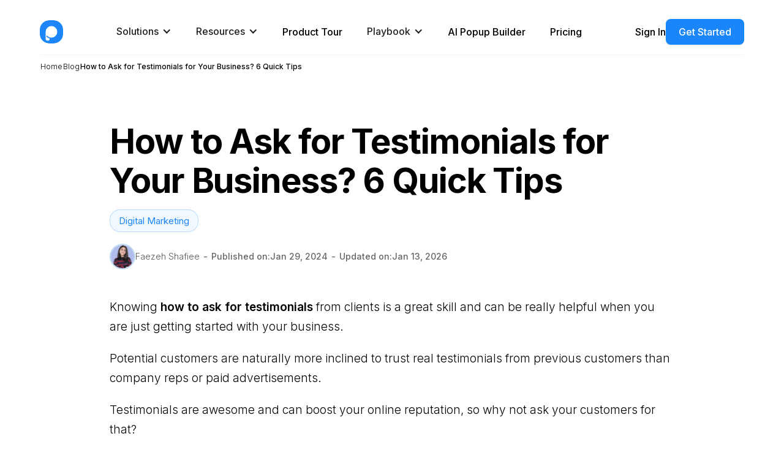

--- FILE ---
content_type: text/html
request_url: https://popupsmart.com/blog/how-to-ask-for-testimonials-for-your-business
body_size: 34404
content:
<!DOCTYPE html><!-- Last Published: Wed Jan 14 2026 15:12:04 GMT+0000 (Coordinated Universal Time) --><html data-wf-domain="popupsmart.com" data-wf-page="659415b46df8ea43c3877768" data-wf-site="659415b36df8ea43c38776dc" lang="en" data-wf-collection="659415b46df8ea43c38777b3" data-wf-item-slug="how-to-ask-for-testimonials-for-your-business"><head><meta charset="utf-8"/><title>How to Ask for Testimonials for Your Business? 6 Quick Tips</title><link rel="alternate" hrefLang="x-default" href="https://popupsmart.com/blog/how-to-ask-for-testimonials-for-your-business"/><link rel="alternate" hrefLang="en" href="https://popupsmart.com/blog/how-to-ask-for-testimonials-for-your-business"/><link rel="alternate" hrefLang="tr" href="https://popupsmart.com/tr/blog/musteri-referansi-nasil-istenir"/><meta content="Using testimonial popup surveys &amp; sending follow-up emails can be helpful in asking for testimonials for your business. See more tips that can be useful." name="description"/><meta content="How to Ask for Testimonials for Your Business? 6 Quick Tips" property="og:title"/><meta content="Using testimonial popup surveys &amp; sending follow-up emails can be helpful in asking for testimonials for your business. See more tips that can be useful." property="og:description"/><meta content="https://cdn.prod.website-files.com/659415b46df8ea43c3877776/6966559be21d4e0adf3d2913_65b79adf2715d84f7e3dc834_how-to-ask-for-testimonials-for-your-business.png" property="og:image"/><meta content="How to Ask for Testimonials for Your Business? 6 Quick Tips" property="twitter:title"/><meta content="Using testimonial popup surveys &amp; sending follow-up emails can be helpful in asking for testimonials for your business. See more tips that can be useful." property="twitter:description"/><meta content="https://cdn.prod.website-files.com/659415b46df8ea43c3877776/6966559be21d4e0adf3d2913_65b79adf2715d84f7e3dc834_how-to-ask-for-testimonials-for-your-business.png" property="twitter:image"/><meta property="og:type" content="website"/><meta content="summary_large_image" name="twitter:card"/><meta content="width=device-width, initial-scale=1" name="viewport"/><link href="https://cdn.prod.website-files.com/659415b36df8ea43c38776dc/css/popupsmart-2445fc.webflow.shared.248866513.min.css" rel="stylesheet" type="text/css" integrity="sha384-JIhmUTb+brgHwF8dChfFdiRQc/iquCdu1mtSKS2haGmy6LOkJTW4sxhVU/yV/Hap" crossorigin="anonymous"/><link href="https://fonts.googleapis.com" rel="preconnect"/><link href="https://fonts.gstatic.com" rel="preconnect" crossorigin="anonymous"/><script src="https://ajax.googleapis.com/ajax/libs/webfont/1.6.26/webfont.js" type="6f2e247087b237d0ef450098-text/javascript"></script><script type="6f2e247087b237d0ef450098-text/javascript">WebFont.load({  google: {    families: ["Inter:300,regular,500,600,700,800"]  }});</script><script type="6f2e247087b237d0ef450098-text/javascript">!function(o,c){var n=c.documentElement,t=" w-mod-";n.className+=t+"js",("ontouchstart"in o||o.DocumentTouch&&c instanceof DocumentTouch)&&(n.className+=t+"touch")}(window,document);</script><link href="https://cdn.prod.website-files.com/659415b36df8ea43c38776dc/6597be881bc491c3012b6c6c_favicon.webp" rel="shortcut icon" type="image/x-icon"/><link href="https://cdn.prod.website-files.com/659415b36df8ea43c38776dc/6597c0bd7ae415635fa27a5b_shh.png" rel="apple-touch-icon"/><link href="https://popupsmart.com/blog/how-to-ask-for-testimonials-for-your-business" rel="canonical"/><script src="https://www.google.com/recaptcha/api.js" type="6f2e247087b237d0ef450098-text/javascript"></script><!-- Google Tag Manager -->
<script type="6f2e247087b237d0ef450098-text/javascript">(function(w,d,s,l,i){w[l]=w[l]||[];w[l].push({'gtm.start':
new Date().getTime(),event:'gtm.js'});var f=d.getElementsByTagName(s)[0],
j=d.createElement(s),dl=l!='dataLayer'?'&l='+l:'';j.async=true;j.src=
'https://www.googletagmanager.com/gtm.js?id='+i+dl;f.parentNode.insertBefore(j,f);
})(window,document,'script','dataLayer','GTM-5TXPMKN');</script>

<script src="https://rybbit.livechatai.com/api/script.js" data-site-id="3" defer type="6f2e247087b237d0ef450098-text/javascript"></script>

<script type="6f2e247087b237d0ef450098-text/javascript">
    !function(t,e){var o,n,p,r;e.__SV||(window.posthog=e,e._i=[],e.init=function(i,s,a){function g(t,e){var o=e.split(".");2==o.length&&(t=t[o[0]],e=o[1]),t[e]=function(){t.push([e].concat(Array.prototype.slice.call(arguments,0)))}}(p=t.createElement("script")).type="text/javascript",p.crossOrigin="anonymous",p.async=!0,p.src=s.api_host.replace(".i.posthog.com","-assets.i.posthog.com")+"/static/array.js",(r=t.getElementsByTagName("script")[0]).parentNode.insertBefore(p,r);var u=e;for(void 0!==a?u=e[a]=[]:a="posthog",u.people=u.people||[],u.toString=function(t){var e="posthog";return"posthog"!==a&&(e+="."+a),t||(e+=" (stub)"),e},u.people.toString=function(){return u.toString(1)+".people (stub)"},o="init capture register register_once register_for_session unregister unregister_for_session getFeatureFlag getFeatureFlagPayload isFeatureEnabled reloadFeatureFlags updateEarlyAccessFeatureEnrollment getEarlyAccessFeatures on onFeatureFlags onSessionId getSurveys getActiveMatchingSurveys renderSurvey canRenderSurvey identify setPersonProperties group resetGroups setPersonPropertiesForFlags resetPersonPropertiesForFlags setGroupPropertiesForFlags resetGroupPropertiesForFlags reset get_distinct_id getGroups get_session_id get_session_replay_url alias set_config startSessionRecording stopSessionRecording sessionRecordingStarted captureException loadToolbar get_property getSessionProperty createPersonProfile opt_in_capturing opt_out_capturing has_opted_in_capturing has_opted_out_capturing clear_opt_in_out_capturing debug getPageViewId captureTraceFeedback captureTraceMetric".split(" "),n=0;n<o.length;n++)g(u,o[n]);e._i.push([i,s,a])},e.__SV=1)}(document,window.posthog||[]);
    posthog.init('phc_yami8LmcA0BT7Dfqgn9qB25VfRzuXUXuTgSrIzZydzL', {
        api_host: 'https://eu.i.posthog.com',
        person_profiles: 'identified_only',
        persistence: 'cookie',
        cross_subdomain_cookie: true,
    })
</script>
<!-- End Google Tag Manager -->
<meta property="twitter:site" content="@popupsmartcom">


<style>
  
  html {  
scroll-behavior: smooth;
}
  html *{
    font-display: swap;
  }
.w-webflow-badge { display: none !important; }
  #content a strong, #introduction a strong {
  font-weight:500;
  }
  body{
  font-family:'Inter'!important}
</style>
<script type="6f2e247087b237d0ef450098-text/javascript">
  if ('serviceWorker' in navigator) {
  navigator.serviceWorker.getRegistrations().then(function(registrations) {
    for(let registration of registrations) {
      registration.unregister();
    }
  }).catch(function(err) {
   
  });
}
  
</script>
<script type="6f2e247087b237d0ef450098-text/javascript">

(function() {
  var currentPath = window.location.pathname;
  var browserLanguage = navigator.language || navigator.userLanguage;
  var sitemapUrl = "https://popupsmart.com/sitemap.xml";

  // Check if the browser language is Turkish
  if (browserLanguage.startsWith("tr")) {
    fetch(sitemapUrl)
      .then(response => response.text())
      .then(sitemapText => {
        var parser = new DOMParser();
        var sitemapXml = parser.parseFromString(sitemapText, "application/xml");
        var urls = sitemapXml.getElementsByTagName("url");
        var redirected = false;

        for (var i = 0; i < urls.length; i++) {
          var loc = urls[i].getElementsByTagName("loc")[0].textContent;
          var locPath = new URL(loc).pathname;
          var links = urls[i].getElementsByTagName("xhtml:link");

          if (locPath === currentPath) {
            for (var j = 0; j < links.length; j++) {
              var hreflang = links[j].getAttribute("hreflang");
              var href = links[j].getAttribute("href");

              // Redirect to the Turkish version if the hreflang is "tr"
             const isUserAlreadyRedirected = document.cookie.split("; ")
                ?.find((row) => row.startsWith("ps-UserRedirectedBrowserLanguagePage"))
                ?.split('=')[1]==='true';
              
              if (hreflang === "tr" && !isUserAlreadyRedirected) {
                window.location.replace(href);
                document.cookie = "ps-UserRedirectedBrowserLanguagePage=true;";

                redirected = true;
                break; // Exit after the redirection
              }
            }
          }
          if (redirected) break;
        }
      })
      .catch(error => {
        console.error("Error fetching or parsing the sitemap:", error);
      });
  }
})();

</script>
<style>
.explore-section{

    display:flex;
    gap:60px!important;
}

</style>
<script type="6f2e247087b237d0ef450098-text/javascript">window.__WEBFLOW_CURRENCY_SETTINGS = {"currencyCode":"USD","symbol":"$","decimal":".","fractionDigits":2,"group":",","template":"{{wf {\"path\":\"symbol\",\"type\":\"PlainText\"} }} {{wf {\"path\":\"amount\",\"type\":\"CommercePrice\"} }} {{wf {\"path\":\"currencyCode\",\"type\":\"PlainText\"} }}","hideDecimalForWholeNumbers":false};</script></head><body class="white"><div class="w-embed w-script"><script type="application/ld+json">
{
        "@context": "http://schema.org",
        "@type": "Article",
        "headline": "How to Ask for Testimonials for Your Business? 6 Quick Tips",
        "mainEntityOfPage": {
          "@type": "WebPage",
          "url": "https://popupsmart.com/blog/how-to-ask-for-testimonials-for-your-business"
        },
        "image": {
    "@type": "ImageObject",
    "contentUrl": "https://cdn.prod.website-files.com/659415b46df8ea43c3877776/6966559be21d4e0adf3d2913_65b79adf2715d84f7e3dc834_how-to-ask-for-testimonials-for-your-business.png"
  },
        "datePublished": "2024-01-29T12:33:12+00:00",
        "dateModified": "2026-01-13T14:24:28+00:00",
        "description": "Using testimonial popup surveys &amp; sending follow-up emails can be helpful in asking for testimonials for your business. See more tips that can be useful.",
         "author": [{
          "@type": "Person",
          "name": "Faezeh Shafiee",
    		  "url": "https://popupsmart.com/author/faezeh-shafiee"
        }],
        "publisher": {
          "@type": "Organization",
          "name": "Popupsmart",
          "logo": {
            "@type": "ImageObject",
            "url": "https://cdn.prod.website-files.com/659415b36df8ea43c38776dc/65969de964dfbd73acc3ce51_popupsmart-logo.webp",
            "width": "720",
            "height": "720"
          }
        }
      }
</script>
<script type="application/ld+json">
{
        "@context": "https://schema.org",
        "@type": "BreadcrumbList",
        "itemListElement": [
          {
            "@type": "ListItem",
            "position": 1,
            "item": {
              "@id": "https://popupsmart.com/blog",
              "name": "Popupsmart Conversion Rate Optimization & Digital Marketing Blog"
            }
          },
          {
            "@type": "ListItem",
            "position": 2,
            "item": {
              "@id": "https://popupsmart.com/blog/how-to-ask-for-testimonials-for-your-business",
              "name": "How to Ask for Testimonials for Your Business? 6 Quick Tips"
            }
          }
        ]
      }
</script></div><div class="embed-code---head w-embed w-script"><script type="6f2e247087b237d0ef450098-text/javascript">
if (window.innerWidth > 1024) {
    var script = document.createElement('script');
    script.defer = true;

    script.addEventListener("load", function(event) {
        setTimeout(()=>{
            const tocInner = document.querySelector('.toc-inner');
            tocInner.style.display = 'block';
        }, 500);
    });

    script.src = "https://cdn.jsdelivr.net/npm/@finsweet/attributes-toc@1/toc.js";
    document.getElementsByTagName('head')[0].appendChild(script);
}
</script>
<style>
.w-nav-button.w--open {
    background-color: var(--ps-blue);
}
@media screen and (max-width: 1024px) {
    .w-embed  table{
        overflow: hidden;
        overflow-x: scroll;
    }
}
</style></div><div class="embed-code---custom-content-style w-embed"><style>
#content img,.custom-styled img{
		width: 100%!important;
    margin-bottom: 2.5rem;
}


#content table {
    width: 100%;
    display:block;
}

#content table tr {
    border: 1px solid #ddd
}

#content table tr td, #content table tr th {
    padding: 10px
}

.w-richtext-figure-type-video{
    padding-bottom: 59%!important;
    width: 100%!important;
    max-width: 100%!important;
    margin-bottom:3rem;
}

#content figure, .custom-styled figure{
   max-width: 100%;
    text-align: center;
    clear: both;
    margin-left: auto;
    margin-right: auto;
    display: block;
    }
    
    table {
    border-collapse: collapse;
    border-spacing: 0
}

td,th {
    padding: 0
}
.table-container {
    margin-top: 12px;
    margin-bottom: 35px;
    max-width: 776px;
}


</style></div><div class="ps-navbar mb-100 mb-custom-for-blog-detail"><div id="ps-navbar-main-container" data-animation="over-right" data-collapse="medium" data-duration="400" data-easing="ease" data-easing2="ease" role="banner" class="ps-navbar w-nav"><div class="ps-navbar inner"><div class="_w-full-navbar"><a href="/" class="brand-link-block for-mobile w-nav-brand"><img src="https://cdn.prod.website-files.com/659415b36df8ea43c38776dc/65969de964dfbd73acc3ce51_popupsmart-logo.webp" loading="lazy" width="42" height="42" alt="Popupsmart Logo" class="popupsmart-logo"/></a><nav role="navigation" class="ps-navbar-wrapper w-nav-menu"><a href="/" class="brand-link-block w-nav-brand"><img src="https://cdn.prod.website-files.com/659415b36df8ea43c38776dc/65951e80939aa155bf478c79_logo.svg" alt="Popupsmart Logo" width="38" height="38" class="popupsmart-logo"/></a><div id="close-button-container" class="close-button-container"><div id="ps-navbar-mobile-close-trigger" class="solutions-dropdown-trigger"><img src="https://cdn.prod.website-files.com/659415b36df8ea43c38776dc/65b271fe88f31640fa8754c9_solutions-dropdown-icon-close.svg" loading="lazy" alt="close" class="ps-solutions-dropdown-close-img"/></div><div class="ps-navbar-mobile-custom w-embed w-script"><script type="6f2e247087b237d0ef450098-text/javascript">
document.addEventListener('DOMContentLoaded',()=>{

const navbarMobileCloseTrigger = document.querySelector('#ps-navbar-mobile-close-trigger')
const navbarMobileCloseContainer = document.querySelector('#close-button-container')

const psNavbarOverlay =  document.querySelector('#ps-navbar-overlay');
const navbarMobileOpenTrigger =  document.querySelector('#ps-navbar-open-trigger');

if(navbarMobileCloseTrigger){

navbarMobileCloseTrigger.addEventListener('click',()=>{
// for user scrolling when close menu
document.body.style.overflowY='scroll';
document.body.classList.add('closed-ps-nav');
// for closing mobile navbar dropdown
if(navbarMobileOpenTrigger){
navbarMobileOpenTrigger.click();
}


// for closing mobile navbar dropdown
if(psNavbarOverlay && navbarMobileCloseContainer){
psNavbarOverlay.style.display='none';
navbarMobileCloseContainer.style.display='none'
}


})

}


// for show overlay when user click navbar trigger
if(navbarMobileOpenTrigger && navbarMobileCloseContainer){
navbarMobileOpenTrigger.addEventListener('click',()=>{
// for user no scrolling when opened dropdown mobile
document.body.style.overflowY=navbarMobileOpenTrigger.classList.contains('w--open') ? 'scroll': 'hidden';

psNavbarOverlay.style.display='block';
navbarMobileCloseContainer.style.display='flex'
})
}

})

</script></div></div><div class="nav-menu"><div data-hover="true" data-delay="0" data-w-id="29cbc20f-cd97-4e0a-2626-7d9f98726961" class="dropdown ps-dropdown w-dropdown"><div class="dropdown-toggle ps-navbar-dropdown-toggle border-b-transparent w-dropdown-toggle"><div class="ps-navbar-link-text">Solutions</div><div class="icon ps-dropdown-icon-navbar w-icon-dropdown-toggle"></div></div><nav class="dropdown-list ps-dropdown-nav-centered w-dropdown-list"><div class="navbar---full-width-dropdown-list"><div class="solutions-dropdown-grid"><div id="w-node-cd25385d-d1f9-0d85-9b43-8adeaa5518fb-bb30e2de" class="solutions-dropdown-grid-col ml"><div class="ps-dropdown-grid-col-head">increase sales</div><a href="/increase-sales-conversion" class="dropdown-solution-item-box w-inline-block"><img src="https://cdn.prod.website-files.com/659415b36df8ea43c38776dc/65b2452f769dd664ceb8c152_increase-sales-conversion.svg" loading="lazy" alt="increase sales conversion" class="dropdown-solution-item-image"/><div><div class="dropdown-solution-item-head">Increase Sales Conversion</div><div class="dropdown-solution-item-desc">Can’t turn your site traffic into sales?</div></div></a><a href="/reduce-cart-abandonment" class="dropdown-solution-item-box w-inline-block"><img src="https://cdn.prod.website-files.com/659415b36df8ea43c38776dc/65b249a227c2f8a758cc7bc0_reduce-cart-abandonment.svg" loading="lazy" alt="reduce cart abandonment" class="dropdown-solution-item-image"/><div><div class="dropdown-solution-item-head">Reduce Cart Abandonment</div><div class="dropdown-solution-item-desc">Your customers abandoning their carts?</div></div></a><a href="/promote-your-products" class="dropdown-solution-item-box w-inline-block"><img src="https://cdn.prod.website-files.com/659415b36df8ea43c38776dc/65b24a242fd03ce5741a695f_welcome-new-subscriber.svg" loading="lazy" alt="welcome new subscriber" class="dropdown-solution-item-image"/><div><div class="dropdown-solution-item-head">Promote Product &amp; Offers</div><div class="dropdown-solution-item-desc">Make potential customers notice special offers.</div></div></a><a href="/shopify-playbook" class="dropdown-solution-item-box w-inline-block"><img src="https://cdn.prod.website-files.com/659415b36df8ea43c38776dc/65b24a7196e5da562506c5a7_shopify-outline-icon.svg" loading="lazy" alt="shopify outline icon" class="dropdown-solution-item-image"/><div><div class="dropdown-solution-item-head">Increase Sales on Shopify Store</div><div class="dropdown-solution-item-desc">Need to increase sales on Shopify?</div></div></a></div><div id="w-node-cd25385d-d1f9-0d85-9b43-8adeaa55191a-bb30e2de" class="solutions-dropdown-grid-col"><div class="ps-dropdown-grid-col-head">Collect Leads</div><a href="/collect-form-submission" class="dropdown-solution-item-box w-inline-block"><img src="https://cdn.prod.website-files.com/659415b36df8ea43c38776dc/65b24f407c4b528eeacd39c1_collect-form-submission.svg" loading="lazy" alt="collect form submission" class="dropdown-solution-item-image"/><div><div class="dropdown-solution-item-head">Collect Form Submission</div><div class="dropdown-solution-item-desc">Struggling to collect form submissions?</div></div></a><a href="/increase-phone-calls" class="dropdown-solution-item-box w-inline-block"><img src="https://cdn.prod.website-files.com/659415b36df8ea43c38776dc/65b24f6e40dcb660eaa083fd_get-more-phone-calls.svg" loading="lazy" alt="get more phone calls" class="dropdown-solution-item-image"/><div><div class="dropdown-solution-item-head">Get More Phone Calls</div><div class="dropdown-solution-item-desc">Let them call you directly via popups.</div></div></a><a id="w-node-cd25385d-d1f9-0d85-9b43-8adeaa55192b-bb30e2de" href="/grow-your-email-list" class="dropdown-solution-item-box w-inline-block"><img src="https://cdn.prod.website-files.com/659415b36df8ea43c38776dc/65b24f935f8be1850fe0c37d_grow-email-list.svg" loading="lazy" alt="grow email list" class="dropdown-solution-item-image"/><div><div class="dropdown-solution-item-head">Grow Email List</div><div class="dropdown-solution-item-desc">Having trouble growing your email list?</div></div></a><a href="/gamify-your-campaign" class="dropdown-solution-item-box w-inline-block"><img src="https://cdn.prod.website-files.com/659415b36df8ea43c38776dc/65b24fb7c5a342b4d1b6e956_gamify-your-campaign.svg" loading="lazy" alt="gamify your campaign" class="dropdown-solution-item-image"/><div><div class="dropdown-solution-item-head">Gamify Your Campaign</div><div class="dropdown-solution-item-desc">Choose your offer and let the game begin.</div></div></a></div><div id="w-node-cd25385d-d1f9-0d85-9b43-8adeaa551939-bb30e2de" class="solutions-dropdown-grid-col"><div class="ps-dropdown-grid-col-head">Connect with Visitors</div><a href="/show-up-notifications" class="dropdown-solution-item-box w-inline-block"><img src="https://cdn.prod.website-files.com/659415b36df8ea43c38776dc/65b2523e6da905b2bf4d5c88_make-announcement.svg" loading="lazy" alt="make announcement" class="dropdown-solution-item-image"/><div><div class="dropdown-solution-item-head">Make Announcement</div><div class="dropdown-solution-item-desc">Make sure important news unmissed.</div></div></a><a href="/increase-user-engagement" class="dropdown-solution-item-box w-inline-block"><img src="https://cdn.prod.website-files.com/659415b36df8ea43c38776dc/65b25273c6cdd0025d78bc77_increase-user-engagement.svg" loading="lazy" alt="increase user engagement" class="dropdown-solution-item-image"/><div><div class="dropdown-solution-item-head">Increase User Engagement</div><div class="dropdown-solution-item-desc">Keep visitors &amp; customers on your site longer.</div></div></a><a href="/collect-feedback-surveys" class="dropdown-solution-item-box w-inline-block"><img src="https://cdn.prod.website-files.com/659415b36df8ea43c38776dc/65b252a26da905b2bf4daa40_collect-feedback-and-surveys.svg" loading="lazy" alt="collect feedback and surveys" class="dropdown-solution-item-image"/><div class="div-block-17"><div class="dropdown-solution-item-head">Collect Feedback &amp; Surveys</div><div class="dropdown-solution-item-desc">Can’t draw attention to your surveys?</div></div></a><a href="/facilitate-social-sharing" class="dropdown-solution-item-box w-inline-block"><img src="https://cdn.prod.website-files.com/659415b36df8ea43c38776dc/65b252ce77062c4e27e88a08_faciliate-social-sharing.svg" loading="lazy" alt="faciliate social sharing" class="dropdown-solution-item-image"/><div><div class="dropdown-solution-item-head">Facilitate Social Sharing</div><div class="dropdown-solution-item-desc">Grow social media followers and likes!</div></div></a></div><div id="w-node-cd25385d-d1f9-0d85-9b43-8adeaa551958-bb30e2de" class="solutions-dropdown-grid-col mobile-featured-solutions"><div class="ps-dropdown-grid-col-head">Featured solutıons</div><a href="/grow-your-email-list" class="dropdown-solution-item-box w-inline-block"><img src="https://cdn.prod.website-files.com/659415b36df8ea43c38776dc/65b24f935f8be1850fe0c37d_grow-email-list.svg" loading="lazy" alt="grow email list" class="dropdown-solution-item-image"/><div><div class="dropdown-solution-item-head">Grow Email List</div><div class="dropdown-solution-item-desc">Having trouble growing your email list?</div></div></a><a href="/increase-phone-calls" class="dropdown-solution-item-box w-inline-block"><img src="https://cdn.prod.website-files.com/659415b36df8ea43c38776dc/65b24f6e40dcb660eaa083fd_get-more-phone-calls.svg" loading="lazy" alt="get more phone calls" class="dropdown-solution-item-image"/><div><div class="dropdown-solution-item-head">Get More Phone Calls</div><div class="dropdown-solution-item-desc">Let them call you directly via popups.</div></div></a><a href="/collect-form-submission" class="dropdown-solution-item-box w-inline-block"><img src="https://cdn.prod.website-files.com/659415b36df8ea43c38776dc/65b24f407c4b528eeacd39c1_collect-form-submission.svg" loading="lazy" alt="collect form submission" class="dropdown-solution-item-image"/><div><div class="dropdown-solution-item-head">Collect Form Submission</div><div class="dropdown-solution-item-desc">Struggling to collect form submissions?</div></div></a><a href="/promote-your-products" class="dropdown-solution-item-box w-inline-block"><img src="https://cdn.prod.website-files.com/659415b36df8ea43c38776dc/65b24a242fd03ce5741a695f_welcome-new-subscriber.svg" loading="lazy" alt="welcome new subscriber" class="dropdown-solution-item-image"/><div><div class="dropdown-solution-item-head">Promote Product &amp; Offers</div><div class="dropdown-solution-item-desc">Make potential customers notice special offers.</div></div></a><a href="/show-up-notifications" class="dropdown-solution-item-box w-inline-block"><img src="https://cdn.prod.website-files.com/659415b36df8ea43c38776dc/65b2523e6da905b2bf4d5c88_make-announcement.svg" loading="lazy" alt="make announcement" class="dropdown-solution-item-image"/><div><div class="dropdown-solution-item-head">Make Announcement</div><div class="dropdown-solution-item-desc">Make sure important news unmissed.</div></div></a><div id="mobile-see-all-solutions" data-w-id="cd25385d-d1f9-0d85-9b43-8adeaa55197e" class="mobile-see-all-solutions w-node-cd25385d-d1f9-0d85-9b43-8adeaa55197e-bb30e2de">See all solutions</div></div><div id="w-node-cd25385d-d1f9-0d85-9b43-8adeaa551980-bb30e2de" class="ps-dropdown-grid-gray-block"><div class="ps-dropdown-grid-col-head">For Your Industry</div><a href="/industry-solutions/ecommerce" class="ps-dropdown-gray-block-link w-inline-block"><img src="https://cdn.prod.website-files.com/659415b36df8ea43c38776dc/65b2589fdf5c998cb3f23767_e-commerce.svg" loading="lazy" alt="e-commerce icon" class="ps-dropdown-gray-block-link-image"/><div class="ps-dropdown-gray-block-link-text">E-commerce</div></a><a href="/industry-solutions/travel" class="ps-dropdown-gray-block-link w-inline-block"><img src="https://cdn.prod.website-files.com/659415b36df8ea43c38776dc/65b259c7c5a342b4d1bf4706_travel-icon.svg" loading="lazy" alt="travel icon" class="ps-dropdown-gray-block-link-image"/><div class="ps-dropdown-gray-block-link-text">Travel</div></a><a href="/industry-solutions/health-and-beauty" class="ps-dropdown-gray-block-link w-inline-block"><img src="https://cdn.prod.website-files.com/659415b36df8ea43c38776dc/65b25a0877062c4e27eeb98a_health-and-beauty.svg" loading="lazy" alt="health and beauty" class="ps-dropdown-gray-block-link-image"/><div class="ps-dropdown-gray-block-link-text">Health &amp; Beauty</div></a><a href="/industry-solutions/food-and-beverage" class="ps-dropdown-gray-block-link w-inline-block"><img src="https://cdn.prod.website-files.com/659415b36df8ea43c38776dc/65b25a48a6bddd55629db664_food-and-beverage-icon.svg" loading="lazy" alt="food and beverage icon" class="ps-dropdown-gray-block-link-image"/><div class="ps-dropdown-gray-block-link-text">Food &amp; Beverage</div></a><a href="/industry-solutions/automotive" class="ps-dropdown-gray-block-link w-inline-block"><img src="https://cdn.prod.website-files.com/659415b36df8ea43c38776dc/65b25a850676f81c46954fa8_automotive-icon.svg" loading="lazy" alt="automotive icon" class="ps-dropdown-gray-block-link-image"/><div class="ps-dropdown-gray-block-link-text">Automotive</div></a><a href="/industry-solutions/education" class="ps-dropdown-gray-block-link w-inline-block"><img src="https://cdn.prod.website-files.com/659415b36df8ea43c38776dc/65b25abe911518791f9d4091_education-icon.svg" loading="lazy" alt="education icon" class="ps-dropdown-gray-block-link-image"/><div class="ps-dropdown-gray-block-link-text">Education</div></a></div><div id="w-node-cd25385d-d1f9-0d85-9b43-8adeaa55199b-bb30e2de" class="ps-dropdown-bottom"><div class="solutions-dropdown-gray-bottom-text">Sign in with your Shopify</div><a rel="nofollow" href="https://apps.shopify.com/popupsmart" target="_blank" class="h-flex-for-btn w-inline-block"><img src="https://cdn.prod.website-files.com/659415b36df8ea43c38776dc/65b24a7196e5da562506c5a7_shopify-outline-icon.svg" loading="lazy" alt="shopify outline icon" class="dropdown-solution-item-image"/><div class="ps-bottom-dropdown-btn-text">Shopify App Store </div><img src="https://cdn.prod.website-files.com/659415b36df8ea43c38776dc/659d2d449ede1e82716cb34f_%E2%86%97.png" loading="lazy" width="10" height="10" alt="arrow" class="btn-arrow-top-right"/></a><div class="divider-vertical"></div><div class="solutions-dropdown-gray-bottom-text">Need a support?</div><a rel="nofollow" href="https://calendly.com/popupsmart" target="_blank" class="h-flex-for-btn w-inline-block"><img src="https://cdn.prod.website-files.com/659415b36df8ea43c38776dc/65b259917e750c00ef8512aa_schedule-a-meeting.svg" loading="lazy" alt="schedule a meeting" class="dropdown-solution-item-image"/><div class="ps-bottom-dropdown-btn-text">Schedule a meeting</div><img src="https://cdn.prod.website-files.com/659415b36df8ea43c38776dc/659d2d449ede1e82716cb34f_%E2%86%97.png" loading="lazy" width="10" height="10" alt="arrow" class="btn-arrow-top-right"/></a></div></div></div></nav></div><div data-hover="true" data-delay="0" data-w-id="bfd1964d-c96f-25d0-4ed3-cc6e0df0e76d" class="dropdown ps-dropdown w-dropdown"><div class="dropdown-toggle ps-navbar-dropdown-toggle border-b-transparent w-dropdown-toggle"><div class="ps-navbar-link-text">Resources</div><div class="icon ps-dropdown-icon-navbar w-icon-dropdown-toggle"></div></div><nav class="dropdown-list ps-dropdown-nav-centered w-dropdown-list"><div class="dropdown-list-full-wrapper-2"><div class="navigation-drop-container features pages"><div class="visual-features-items-container nav pages"><a href="/blog" class="dropdown-icon-card-box w-inline-block"><div class="nav-icon-contain"><img src="https://cdn.prod.website-files.com/659415b36df8ea43c38776dc/65b291b16a8eda2e91ea5f27_blog-icon.svg" loading="lazy" alt="blog icon" class="dropdown-icon-box-icon"/></div><div class="dropdown-icon-box-content"><div class="dropdown-icon-card-box-heading">Blog</div><div class="dropdown-icon-box-desc">Enhance digital marketing with great articles and solutions.</div></div></a><a href="/help" class="dropdown-icon-card-box w-inline-block"><div class="nav-icon-contain"><img src="https://cdn.prod.website-files.com/659415b36df8ea43c38776dc/65b292f69ae6a660b1532eeb_help-center-icon.svg" loading="lazy" alt="help center icon" class="dropdown-icon-box-icon"/></div><div class="dropdown-icon-box-content"><div class="dropdown-icon-card-box-heading">Help Center</div><div class="dropdown-icon-box-desc">Documentation and guide to navigate on using Popupsmart</div></div></a><a href="/recipes" class="dropdown-icon-card-box w-inline-block"><div class="nav-icon-contain"><img src="https://cdn.prod.website-files.com/659415b36df8ea43c38776dc/65b29ff4cdba52466313ef88_recipes-icon.svg" loading="lazy" alt="recipes icon" class="dropdown-icon-box-icon"/></div><div class="dropdown-icon-box-content"><div class="dropdown-icon-card-box-heading">Recipes</div><div class="dropdown-icon-box-desc">Explore popular recipes to increase sales conversions.</div></div></a><a href="/encyclopedia" class="dropdown-icon-card-box w-inline-block"><div class="nav-icon-contain"><img src="https://cdn.prod.website-files.com/659415b36df8ea43c38776dc/65b2a2e30e5fcd785284567d_encyclopedia-icon.svg" loading="lazy" alt="encyclopedia icon" class="dropdown-icon-box-icon"/></div><div class="dropdown-icon-box-content"><div class="dropdown-icon-card-box-heading">Encyclopedia</div><div class="dropdown-icon-box-desc">Discover briefly-explained digital marketing terms.</div></div></a><a href="/ebooks" class="dropdown-icon-card-box w-inline-block"><div class="nav-icon-contain"><img src="https://cdn.prod.website-files.com/659415b36df8ea43c38776dc/65b2a1a030b02b8d940bcc16_e-books-icon.svg" loading="lazy" alt="" class="dropdown-icon-box-icon"/></div><div class="dropdown-icon-box-content"><div class="dropdown-icon-card-box-heading">eBooks</div><div class="dropdown-icon-box-desc">Learn free life hacks, habit forming, and resolutions.</div></div></a><a href="/tools" class="dropdown-icon-card-box w-inline-block"><div class="nav-icon-contain"><img src="https://cdn.prod.website-files.com/659415b36df8ea43c38776dc/65b2a09756991847269177cc_free-tools-icon.svg" loading="lazy" alt="free tools icon" class="dropdown-icon-box-icon"/></div><div class="dropdown-icon-box-content"><div class="dropdown-icon-card-box-heading">Free Tools</div><div class="dropdown-icon-box-desc">Explore our 15+ free tools</div></div></a><a href="https://community.popupsmart.com" target="_blank" class="dropdown-icon-card-box w-inline-block"><div class="nav-icon-contain"><img src="https://cdn.prod.website-files.com/659415b36df8ea43c38776dc/65b2a34950e14face5e458cc_community-icon.svg" loading="lazy" alt="community icon" class="dropdown-icon-box-icon"/></div><div class="dropdown-icon-box-content"><div class="dropdown-icon-card-box-heading">Community</div><div class="dropdown-icon-box-desc">Join our marketing community</div></div></a></div></div></div></nav></div><a href="/explore-features" class="nav-link ps-navbar-link-text">Product Tour</a><div data-hover="true" data-delay="0" data-w-id="952d55df-b4c9-ed24-f488-8bbb414dea3c" class="dropdown ps-dropdown w-dropdown"><div class="dropdown-toggle ps-navbar-dropdown-toggle border-b-transparent w-dropdown-toggle"><div class="ps-navbar-link-text">Playbook</div><div class="icon ps-dropdown-icon-navbar w-icon-dropdown-toggle"></div></div><nav class="dropdown-list ps-dropdown-nav-centered w-dropdown-list"><div class="dropdown-list-full-wrapper-2"><div class="navigation-drop-container features pages"><div class="visual-features-items-container nav pages no-row-gap"><a href="/shopify-playbook" class="dropdown-icon-card-box w-inline-block"><div class="nav-icon-contain"><img src="https://cdn.prod.website-files.com/659415b36df8ea43c38776dc/659e9e4651e978775cb9832c_Vectors-Wrapper.svg" loading="lazy" alt="Shopify Playbook" class="dropdown-icon-box-icon"/></div><div class="dropdown-icon-box-content"><div class="dropdown-icon-card-box-heading">Shopify Playbook</div><div class="dropdown-icon-box-desc">Meet our pre-made Shopify solutions &amp; guides<br/></div></div></a><a href="https://app.popupsmart.com/playbook" class="dropdown-icon-card-box w-inline-block"><div class="nav-icon-contain"><img src="https://cdn.prod.website-files.com/659415b36df8ea43c38776dc/65b291b16a8eda2e91ea5f27_blog-icon.svg" loading="lazy" alt="blog icon" class="dropdown-icon-box-icon"/></div><div class="dropdown-icon-box-content"><div class="dropdown-icon-card-box-heading">Popup Playbook</div><div class="dropdown-icon-box-desc">Discover easily applicable popup templates<br/></div></div></a></div></div></div></nav></div><a href="/ai-popup-builder" class="nav-link ps-navbar-link-text">AI Popup Builder</a><a href="/pricing" class="nav-link ps-navbar-link-text">Pricing</a></div><div class="navbar-button-wrapper"><a href="https://app.popupsmart.com/login" class="nav-link sign-in-btn desktop-sign-in-btn ps-navbar-link-text mobile-sign-in-btn">Sign In</a><a id="navbar-get-started-btn" href="/pricing" class="outline-btn-inner get-started mobile-get-started-bttn higlighted w-inline-block"><div id="get-started-btn" class="get-started-btn-text mobile-get-started-bttn-text higlighted">Get Started</div></a></div></nav><div id="ps-navbar-open-trigger" class="menu-button w-nav-button"><div class="w-icon-nav-menu"></div></div><div id="ps-navbar-overlay" class="ps-navbar-overlay"></div></div></div><div class="custom-code w-embed w-script"><script type="6f2e247087b237d0ef450098-text/javascript">
/*
window.onload=()=>{
    const toggles = document.querySelectorAll('.ps-navbar-dropdown-toggle');
    toggles.forEach((toggle)=>{
    if (toggle) {
        toggle.removeAttribute('role');
        toggle.removeAttribute('aria-label');
    }
    })
    }
    */

  document.addEventListener('DOMContentLoaded',()=>{
let lastScrollTop = 0;
    let navbar = document.querySelector('.ps-navbar.inner');
    let scrollAmount = 0;

    window.addEventListener('scroll', function() {
      let currentScrollTop = window.scrollY;
      if(currentScrollTop < 0) return;

      if (currentScrollTop > lastScrollTop) {
        // Scroll Down
        scrollAmount = Math.min(scrollAmount + (currentScrollTop - lastScrollTop), navbar.offsetHeight);
      } else {
        // Scroll Up
        scrollAmount = Math.max(scrollAmount - (lastScrollTop - currentScrollTop), 0);
      }

      navbar.style.transform = `translateY(-${scrollAmount}px)`;
      lastScrollTop = currentScrollTop;
    });
})
</script></div><div class="html-embed-5 w-embed"><style>
.menu-button.w--open {
    background-color: var(--ps-blue);
    color: white;
}
.ps-navbar-dropdown-toggle.w--open{
    color: var(--ps-blue);
}

@media screen and (min-width: 973px){
.ps-navbar-dropdown-toggle.w--open{
 border-color: #000000!important;
}
}



@media screen and (max-width: 972px){
.ps-navbar-dropdown-toggle{
border-color: transparent!important;
}
}
</style></div><div class="ps-sticky-fixed-navbar w-embed w-script"><style>
.ps-navbar.inner{
		position: fixed;
    left: 0;
    top: 0;
    width: 100%;
    background: rgba(255, 255, 255, 0);
    backdrop-filter: blur(0px);
    transition: background 0.3s, backdrop-filter 0.3s;
    will-change: background, backdrop-filter;

}
#breadcrumb-container{
border-top: 1px solid #1b86fa12;
    padding-top: 10px;
    margin-top: 86px;

}
#ps-navbar-main-container .w-nav-overlay{
z-index:999999999!important;
}

</style>
<script type="6f2e247087b237d0ef450098-text/javascript">
window.addEventListener('scroll', function() {
		const isBlack= !!window?.isBlackPopupsmartNavbar;
    const navbar = document.querySelector('.ps-navbar.inner');
    const scrollPosition = window.scrollY;
    const maxScroll = 200; // Blur ve background değişiminin tamamlandığı noktayı belirler
    
		if(scrollPosition < 0) return;
    
    if (scrollPosition > maxScroll) {
        navbar.style.background = isBlack ?'rgba(24, 24, 27, 0.8)':'rgba(255, 255, 255, 0.8)';
        /*navbar.style.backdropFilter = 'blur(3px)';*/
    } else {
        const opacity = scrollPosition / maxScroll * 0.8;
        const blur = scrollPosition / maxScroll * 3;
        navbar.style.background = isBlack ? `rgba(24, 24, 27, ${opacity})`:`rgba(255, 255, 255, ${opacity})`;
        /*navbar.style.backdropFilter = `blur(${blur}px)`;*/
    }
});
</script></div></div><ul id="breadcrumb-container" role="list" class="ps-breadchumb w-list-unstyled"><li data-ps-breadcrumb="page" class="ps-breadchumb-page"><a href="/" class="link-8">Home</a></li><li data-ps-breadcrumb="page" class="ps-breadchumb-page"><a href="/blog" class="link-8">Blog</a></li><li data-ps-breadcrumb="current-page" class="ps-breadchumb-current-page">How to Ask for Testimonials for Your Business? 6 Quick Tips</li></ul></div><div class="custom-code w-richtext"><div class="w-embed"><script type='application/ld+json'>{"@context":"https://schema.org","@type":"FAQPage","mainEntity":[{"@type":"Question","name":"Do Testimonials Make a Difference?","acceptedAnswer":{"@type":"Answer","text":"Yes, they do. Testimonials help you establish credibility with your prospects and assure them that what they're about to purchase is worth it. They increase confidence in your product or service and eventually increase your revenue.\n"}},{"@type":"Question","name":"What are the Types of Testimonials?","acceptedAnswer":{"@type":"Answer","text":"There are various types of testimonials that you can use to collect feedback for your business. Here are a few most used types of testimonials:\n\nVideo testimonials, review testimonials, social media testimonials, interview testimonials, authority testimonials, quote testimonials"}},{"@type":"Question","name":"What is a Testimonial Page?","acceptedAnswer":{"@type":"Answer","text":"A testimonial page is a form of publicity on your website showcasing how others have benefited from your product or service, which makes it a powerful social proof tool for establishing trust and encouraging potential buyers to purchase your product or service."}}]}</script></div></div><div class="_1520px-wrapper flex-v blog-detail"><section class="blog-details-hero-text-container blog-detail-content-container"><div class="blog-post-share-social-sidebar---dynamic"><div class="blog-share-social-sidebar w-embed"><div class="blog-share-social-sidebar">
<a href="https://www.facebook.com/sharer/sharer.php?u=https://popupsmart.com/blog/how-to-ask-for-testimonials-for-your-business" target="_blank">
<svg class="share-social-icon" width="60" height="60" viewBox="0 0 90 90" fill="currentColor" xmlns="http://www.w3.org/2000/svg">
<path d="M45 23C39.4502 23.0362 34.1162 25.155 30.0541 28.9368C25.9921 32.7186 23.498 37.8877 23.0658 43.4209C22.6336 48.954 24.2947 54.4477 27.7203 58.8144C31.1458 63.1811 36.0861 66.1024 41.563 67V51.533H35.977V45.133H41.563V40.256C41.563 34.709 44.847 31.644 49.873 31.644C51.5231 31.667 53.1692 31.8114 54.798 32.076V37.523H52.024C49.291 37.523 48.4391 39.229 48.4391 40.98V45.132H54.539L53.5641 51.532H48.438V67C53.915 66.1024 58.8554 63.181 62.2809 58.8142C65.7065 54.4474 67.3675 48.9536 66.9352 43.4204C66.5028 37.8872 64.0086 32.718 59.9464 28.9363C55.8841 25.1546 50.55 23.036 45 23V23Z"></path>
</svg>
</a>
<a  href="https://pinterest.com/pin/create/button/?url=https://popupsmart.com/blog/how-to-ask-for-testimonials-for-your-business" target="_blank">
<svg class="share-social-icon"  width="60" height="60" viewBox="0 0 90 90" fill="currentColor" xmlns="http://www.w3.org/2000/svg">
<path d="M41.948 52.2991C40.74 57.4601 39.609 62.7381 35.438 66.9991C34.614 63.664 34.5873 60.1816 35.36 56.8341C35.984 53.9021 36.724 51.0091 37.426 48.1151C38.011 45.6521 38.634 43.2671 37.933 40.6871C37.654 39.6382 37.6285 38.5379 37.8589 37.4771C38.0893 36.4164 38.5689 35.4258 39.258 34.5871C39.7699 33.8216 40.5326 33.2584 41.4148 32.9943C42.297 32.7302 43.2437 32.7818 44.092 33.1401C45.885 34.0401 46.275 35.7201 45.924 37.4801C45.456 39.8261 44.716 42.1331 44.092 44.4391C43.392 47.0591 43.741 48.5831 45.378 49.6781C46.3137 50.2069 47.3911 50.4308 48.4601 50.3186C49.529 50.2064 50.5365 49.7637 51.342 49.0521C53.954 46.8631 54.85 43.8131 55.474 40.6461C55.552 40.3331 55.513 39.9811 55.591 39.6691C56.176 35.3291 55.591 31.3021 51.459 28.9171C49.4636 27.7122 47.163 27.1082 44.8329 27.1775C42.5029 27.2469 40.2423 27.9866 38.322 29.3081C34.268 31.8491 32.631 35.7981 33.022 40.4901C33.2706 41.6966 33.7044 42.8574 34.308 43.9311C34.464 44.3611 34.971 44.7521 34.893 45.1041C34.659 46.1991 34.269 47.2541 33.919 48.3491C33.0191 48.1283 32.1625 47.7582 31.385 47.2541C27.838 43.9701 27.448 39.7471 28.539 35.3691C30.488 27.3541 38.518 22.2321 47.445 23.0931C54.695 23.7931 60.153 27.9021 61.517 34.3141C62.2193 37.1779 62.2137 40.1695 61.5005 43.0306C60.7874 45.8917 59.3882 48.536 57.424 50.7351C56.1709 52.2961 54.5082 53.4776 52.6218 54.1473C50.7354 54.817 48.6999 54.9485 46.743 54.5271C45.067 54.1401 43.663 53.1201 41.948 52.2991Z"></path>
</svg>
</a>
<a href="https://twitter.com/intent/tweet?text=Popupsmart&amp;url=https://popupsmart.com/blog/how-to-ask-for-testimonials-for-your-business&amp;via=popupsmartcom" target="_blank">
<svg  class="share-social-icon"  width="60" height="60" viewBox="0 0 90 90" fill="currentColor" xmlns="http://www.w3.org/2000/svg">
<path d="M66 32.1244C64.4345 32.8165 62.7775 33.2796 61.08 33.4994C62.9146 32.4338 64.2563 30.6891 64.815 28.6424C63.1328 29.6645 61.2818 30.3784 59.349 30.7504C58.5548 29.8741 57.5841 29.1761 56.5006 28.7022C55.4171 28.2284 54.2455 27.9895 53.063 28.0014C51.9207 27.9966 50.7889 28.2188 49.7333 28.6553C48.6777 29.0917 47.7194 29.7336 46.9141 30.5437C46.1088 31.3538 45.4725 32.3158 45.0423 33.374C44.612 34.4321 44.3964 35.5652 44.408 36.7074C44.4029 37.3889 44.4948 38.0677 44.681 38.7234C41.243 38.5698 37.878 37.6805 34.8131 36.1153C31.7483 34.5501 29.0549 32.3455 26.9149 29.6504C26.1123 30.9415 25.7011 32.4375 25.731 33.9574C25.7229 35.3732 26.0686 36.7687 26.7368 38.017C27.405 39.2653 28.3744 40.3269 29.557 41.1054C28.1787 41.0778 26.8302 40.6992 25.639 40.0054V40.0974C25.6315 42.0889 26.319 44.0206 27.5829 45.5596C28.8468 47.0986 30.608 48.1486 32.563 48.5284C31.8193 48.7212 31.0532 48.8136 30.285 48.8034C29.7635 48.7988 29.2441 48.7374 28.7359 48.6204C29.2626 50.3383 30.3246 51.8429 31.7668 52.9146C33.2091 53.9863 34.9561 54.5689 36.753 54.5774C33.6758 56.9592 29.8933 58.249 26.002 58.2434C25.334 58.2583 24.6657 58.2275 24.002 58.1514C27.9229 60.723 32.5233 62.0634 37.212 62.0004C53.064 62.0004 61.72 48.8004 61.72 37.3484V36.2484C63.4437 35.2198 64.9081 33.8088 66 32.1244Z"></path>
</svg>
</a>
<a  href="https://www.linkedin.com/cws/share?url=https://popupsmart.com/blog/how-to-ask-for-testimonials-for-your-business" target="_blank">
<svg class="share-social-icon"  width="60" height="60" viewBox="0 0 90 90" fill="currentColor" xmlns="http://www.w3.org/2000/svg">
<path d="M29.533 39.588H36.17V60.9411H29.533V39.588ZM32.852 29C33.6122 29.0014 34.3548 29.2281 34.9862 29.6514C35.6176 30.0748 36.1093 30.6757 36.3993 31.3784C36.6892 32.0811 36.7644 32.854 36.6152 33.5994C36.4661 34.3448 36.0994 35.0293 35.5613 35.5663C35.0233 36.1033 34.3382 36.4689 33.5925 36.6167C32.8469 36.7644 32.0741 36.6879 31.372 36.3967C30.6698 36.1055 30.0697 35.6126 29.6475 34.9805C29.2253 34.3483 29 33.6052 29 32.845C28.9995 32.3394 29.0988 31.8385 29.2922 31.3714C29.4857 30.9042 29.7696 30.4798 30.1274 30.1226C30.4853 29.7653 30.9103 29.4823 31.3778 29.2896C31.8454 29.097 32.3463 28.9986 32.852 29Z"></path>
<path d="M40.319 39.588H46.66V42.488H46.719C47.3646 41.4075 48.2875 40.5194 49.3922 39.9161C50.4969 39.3128 51.743 39.0162 53.001 39.057C59.756 39.057 61.001 43.493 61.001 49.231V60.943H54.364V50.59C54.364 48.106 54.3049 44.912 50.9269 44.912C47.4899 44.912 46.957 47.633 46.957 50.412V61H40.319V39.588Z"></path>
</svg>
</a>
</div>
<style>
  .blog-share-social-sidebar svg{
  color:#858d96;
  }
  .blog-share-social-sidebar a:hover svg{
  color:var(--ps-blue);
  }
</style></div></div><div class="blog-detail-content blog-detail"><div class="blog-details-container-top"><div class="hero-blog-text-upper-wrapper"><div class="blog-category-normal-text w-dyn-bind-empty"></div><div class="recent-blog-reading-time-div"><div class="reading-time-text-14px-bold">19 min read</div></div></div><div><h1 class="blog-details-hero-heading-56px author-with">How to Ask for Testimonials for Your Business? 6 Quick Tips</h1><div class="collection-list-wrapper-3 w-dyn-list"><div role="list" class="w-dyn-items"><div role="listitem" class="w-dyn-item"><a href="https://popupsmart.com/digital-marketing" target="_blank" class="w-inline-block"><div class="text-block-39">Digital Marketing</div></a></div></div></div></div><div class="div-block-51"><div class="blog-details-author-wrapper-2 custom author-blog-head"><img width="40" height="40" alt="" src="https://cdn.prod.website-files.com/659415b46df8ea43c3877776/6633ad4f189ee2167e337f97_faezeh.jpg" loading="eager" sizes="(max-width: 479px) 100vw, (max-width: 1279px) 40px, (max-width: 1439px) 3vw, 40px" srcset="https://cdn.prod.website-files.com/659415b46df8ea43c3877776/6633ad4f189ee2167e337f97_faezeh-p-500.jpg 500w, https://cdn.prod.website-files.com/659415b46df8ea43c3877776/6633ad4f189ee2167e337f97_faezeh-p-800.jpg 800w, https://cdn.prod.website-files.com/659415b46df8ea43c3877776/6633ad4f189ee2167e337f97_faezeh.jpg 1280w" class="blog-details-author-image-2 custom"/><div class="author-info-container"><a href="/author/faezeh-shafiee" target="_blank" class="blog-details-author-name-20px-2 custom author-name">Faezeh Shafiee</a><div class="div-block-48 blog-info-dates"><div class="div-block-50"><div><span class="author-div-divider">-</span>Published on: </div><div>Jan 29, 2024</div></div><div class="div-block-50"><div><span class="author-div-divider">-</span>Updated on: </div><div>Jan 13, 2026</div></div></div></div></div></div></div><div id="introduction" class="content-rich-text-global-style content-typography w-richtext"><p>Knowing <strong>how to ask for testimonials</strong> from clients is a great skill and can be really helpful when you are just getting started with your business.</p><p>Potential customers are naturally more inclined to trust real testimonials from previous customers than company reps or paid advertisements.</p><p>Testimonials are awesome and can boost your online reputation, so why not ask your customers for that?</p><p>In this blog post, I will explain <strong>what a testimonial is</strong>, why you need them for your business, and <strong>how to ask for testimonials</strong> from happy B2B customers and ultimately <a href="https://popupsmart.com/increase-sales-conversion"><strong>increase conversions.</strong></a></p></div><img src="https://cdn.prod.website-files.com/659415b46df8ea43c3877776/6966559be21d4e0adf3d2913_65b79adf2715d84f7e3dc834_how-to-ask-for-testimonials-for-your-business.png" alt=""/><div id="content" fs-toc-element="contents" class="content-rich-text-global-style content-typography w-richtext"><h2>What is a Customer Testimonial?</h2><p>A customer <strong>testimonial</strong> is a glowing statement or comment from your previous or current satisfied clients that explains their experience and positive reviews about your business.</p><p>Testimonials are <strong>the modern-day word-of-mouth</strong>, and getting them is no easy feat.</p><p>But it’s 100% worth investing your time &amp; effort.</p><p><strong>An effective customer testimonial has three characteristics:</strong></p><ul role="list"><li>It is <strong>truthful</strong> and accurate.</li><li>It <strong>describes the qualities</strong> of the service/product promoted.</li><li>It must be <strong>based on client satisfaction</strong>.</li></ul><p>Unlike reviews that customers can give on various platforms and cover both pros and cons, most <strong>testimonials focus on the positive aspects and are collected by businesses.</strong></p><p>However, there is always the chance that some satisfied customers even proactively submit their own.</p><p>As part of the testimonial process, your <a href="https://popupsmart.com/blog/b2b-meaning"><strong>B2B</strong></a><strong> or B2C client</strong> describes the steps your teams took to implement a solution and address the challenges or objectives they faced throughout the process.</p><blockquote>Customer testimonials matter because they provide a deeper, more emotional connection with your brand.</blockquote><p>Testimonials can be either written or recorded, serving as strong social proof that your business provides quality services or products.</p><figure class="w-richtext-align-center w-richtext-figure-type-image"><div><img alt="a screenshot of Popupsmart&#x27;s testimonial page with a Capterra badge that showcases several positive testimonials and reviews from its former customers" src="https://cdn.prod.website-files.com/659415b46df8ea43c3877776/65b79ad50e0c6eca8167038c_Popupsmart-testimopnial-page.jpeg" loading="lazy"/></div></figure><p>Having them on your websites and social media pages helps to <strong>build trust with potential customers</strong> and is an excellent way to encourage them to make a purchase.</p><p>Simply put, by <strong>collecting customer testimonials</strong>, you can show your potential customers that others are happy with your service - and they may also be able to experience it the same way.</p><h2>Why Testimonials are Important for Your Business?</h2><p>It’s a simple fact that <a href="https://popupsmart.com/recipes/testimonials-brand-credibility"><strong>testimonials increase your brand credibility</strong></a><strong> and build trust.</strong></p><figure class="w-richtext-align-center w-richtext-figure-type-image"><div><img alt="a popup that shows a girls avatar and her customers review of the high-quality product she received and the fast shipping service she experienced with a company with a green CTA that invites the user to see more reviews" src="https://cdn.prod.website-files.com/659415b46df8ea43c3877776/65b79ad595d8857922691fc9_testimonial-popup-example.png" loading="lazy"/></div></figure><p>In today’s chaotic world of influencer marketing, consumers are more skeptical than ever about sales claims, which is why you need testimonials to support your marketing efforts.</p><p>The more reviews your brand has, the greater the chances that <strong>users will convert and purchase your products</strong>.</p><p>In the same way, positive reviews increase the product&#x27;s visibility in the eyes of prospects, who are more likely to buy items with detailed descriptions.</p><blockquote>By asking for testimonials for your business, you’re giving your customers the chance to become brand ambassadors, a more effective method for building trust, credibility, and emotion.</blockquote><p>Generally, testimonials are almost as reliable as <a href="https://en.wikipedia.org/wiki/Word_of_mouth" target="_blank"><strong>words of mouth</strong></a> and recommendations one receives from friends and family.</p><p>Below are some additional benefits of using testimonials for your business:</p><h3>✅ Testimonials Provide Social Proof</h3><p>In general, social proof is <strong>what influences your potential customers&#x27; actions.</strong></p><p>For instance, if you&#x27;ve purchased a product because a celebrity or a TikTok Influencer endorsed it, bought a specific brand of snacks because your family told you about it, or stayed in line for hours to see what all the fuss was about, then you&#x27;ve experienced social proof.</p><p>It’s somehow similar to the <strong>“herd mentality”</strong> in which we tend to act more like a group than as individuals.</p><p>Now, when people research online for a new product or service, they often look for social proof, and testimonials are the best way to provide it to them.</p><p>Including testimonials on your website surely makes you look more trustworthy and professional and results in users choosing you over competitors.</p><h3>✅ Testimonials Improve Customer Relationships</h3><p>Asking customers for their feedback and testimony is a great way to improve customer service, and it&#x27;s also a good approach to improve your <strong>brand&#x27;s reputation.</strong></p><p>This way <strong>you create a deeper bond with your prospects and make them feel truly valued</strong> by asking about their experience with your brand.</p><p>Additionally, it helps build better relationships with customers and makes them feel like they&#x27;re part of a community.</p><p>The more a customer feels like part of your community, the more likely they are to turn into loyal customers and recommend you to their friends, which is great for business!</p><p>Customers who feel that their opinions are valued gain status on social media and are more likely to shore up their position with further recommendations.</p><h3>✅ Testimonials Help with SEO Ranking</h3><p>Testimonials are <strong>unique user-generated content</strong> that not only provide search engines with relevant content but also can help you rank for long-tail descriptive keywords and ultimately boost your SEO efforts.</p><blockquote>&quot;Testimonials on your site give it an SEO boost in Google&#x27;s algorithm and bring you about 45% more traffic, on average.&quot; <em>Yotpo Blog</em></blockquote><p><a href="https://www.yotpo.com/blog/reviews-seo/" target="_blank"><strong>Reviews and testimonials are a significant boost to SEO</strong></a> as they provide fresh content, tons of backlinks, and even a way to shape organic rankings with long-tail keywords over time.</p><figure class="w-richtext-align-center w-richtext-figure-type-image"><div><img alt="a blue chart that showcases how reviews and testimonials are a significant boost to SEO" src="https://cdn.prod.website-files.com/659415b46df8ea43c3877776/65b79ad52715d84f7e3dbe03_How-reviews-boost-SEO.jpeg" loading="lazy"/></div></figure><p><em>Image Source: Courtesy of Yotpo</em></p><p>Asking how? Easy peasy lemon squeezy. 🍋</p><p>It&#x27;s enough to <strong>gather all your testimonials and search for long descriptive phrases</strong> that your customers used to describe their experience with your brand.</p><p>Viewing UG testimonials, you see how the users phrase their concerns with descriptive words, and then you can use these long-tail keywords and phrases for your on-site optimization.</p><p>This also helps you better improve your brand messaging to use the words your customers want to hear.</p><p>Next time you’re doing your keyword research for long-tail keywords, be sure to <strong>check out your customers&#x27; testimonials</strong> and take notes.</p><h2>6 Easy Ways to Ask Customers for Testimonials for Your Business</h2><p><strong>When was the last time you were so satisfied with a brand’s service or product that you just could not keep the appreciation to yourself?</strong></p><p>If you’re anything like: well then, kudos!</p><p>You happen to be one of those rare people. But don’t tell anyone else because they probably aren’t like you—and even if they were, they still <strong>might not be willing to share their sentiments</strong> with businesses.</p><p>In spite of that, as a business owner, you intuitively know that people who love your product are going to want to tell others about it.</p><p>The tricky part is getting them actually to write a testimonial about it. 🤔</p><p>So how do you get more of those glowing reviews without resorting to more intrusive methods?</p><p>Here we share six non-intrusive and effective ways to ask for testimonials for your business and boost your reputation.</p><h3>1. Follow Up After a Positive Customer Experience</h3><figure class="w-richtext-align-center w-richtext-figure-type-image"><div><img alt="a screenshot of a follow up testimonial email request from Popupsmart&#x27;s support team asking a happy customer to share their experience on platforms like G2, Userpilot or Capterra" src="https://cdn.prod.website-files.com/659415b46df8ea43c3877776/65b79ad58d56c1889087441d_Popupsmart-support-follow-up-email.jpeg" loading="lazy"/></div></figure><p>One of the best ways to <strong>ask for a testimonial is after a good customer experience</strong>.</p><p>It is when customers are satisfied enough to be asked to spend some time explaining their positive experience.</p><p>You can <strong>ask for it at the end of the conversation</strong>, on follow-up with them after they&#x27;ve had time to reflect on their experience.</p><p>Either way, we recommend that you <strong>instruct your support team to stay in touch with these prospects</strong> after solving their issues and catch the best timing to ask for a testimonial.</p><p>This way, not only do you give your customers the <strong>best customer service of all time</strong>, but you also make them feel valued and considered.</p><p>You can also create a list of recent clients who resolved their issues and then contact them for feedback after completing a successful project.</p><p>One thing is for certain, if they have received great service from your business, they will most likely provide great testimonials.</p><h3>2. Send Customized Follow-Up Emails &amp; Newsletter</h3><p><a href="https://popupsmart.com/email-marketing"><strong>Email marketing</strong></a> and follow-up emails play a key role in any sales process, but not everyone knows their way around it once it comes to asking for a testimonial.</p><p>To make the most of this valuable asset, consider <strong>sending out timely follow-up emails</strong> asking for testimonials.</p><p>In fact, <strong>asking for customer testimonials via email</strong> can be one of the best ways to get them.</p><p>Several proven methods can help you <a href="https://popupsmart.com/grow-your-email-list"><strong>grow your email list</strong></a>, such as developing gamification strategies and using popups to increase engagement.</p><figure class="w-richtext-align-center w-richtext-figure-type-image"><div><img alt="a popup with a trust badge that offers 20% off in the next purchase just for the user&#x27;s email address a technique that helps the email list building process discount-offer-for-email-list-building" src="https://cdn.prod.website-files.com/659415b46df8ea43c3877776/65b79ad56cf1df643020d7b2_discount-popup-for-testimonial.png" loading="lazy"/></div></figure><p>Once you create your email list, it can help you reach out to most of your customers and follow up without forcing an answer from all recipients.</p><p>In most cases, your message lands in the inbox of your customers, and <strong>only those who already know you and follow your brand</strong> are most likely to open the email and take the time to reply.</p><p>You should try to <strong>customize your follow-up email</strong>, and if you are sending a newsletter asking for testimonials, do not combine different categories in one message.</p><p>Instead, send a newsletter specifically for this purpose and express your intention clearly.</p><p>Consider these simple yet <strong>effective rules when writing follow-up emails</strong>:</p><ul role="list"><li><strong>Customize</strong> it to give your customer a unique experience.</li><li><strong>Avoid</strong> passive-aggressive tone.</li><li>Consider the <strong>timing of your email</strong> once you are planning the campaign.</li><li>Have <strong>a sample testimonial letter</strong> or testimonial request template to save time.</li></ul><h3>3. Use Timely Testimonial Popup Surveys</h3><figure class="w-richtext-align-center w-richtext-figure-type-image"><div><img alt="a popup window from Popupsmart that shows a girls profile on the left side with her positive review of Popupsmart and a text on the right side with a blue CTA inviting users to explore the services" src="https://cdn.prod.website-files.com/659415b46df8ea43c3877776/65b79ad5b2a15174faa20654_use-timely-testimonial-popup-surveys.png" loading="lazy"/></div></figure><p>Yes, <a href="https://popupsmart.com/blog/why-popups-convert-with-statistics"><strong>popups convert</strong></a>, and using them to ask a happy customer to write a testimonial for your business does magic.</p><p>The thought is probably running through your mind that <strong>&quot;Can&#x27;t I just ask for a testimonial later?&quot;</strong></p><p>The short answer is yes, you can, but it&#x27;s best to strike while the iron is hot!</p><figure class="w-richtext-align-center w-richtext-figure-type-image"><div><img alt="a popup window that shows a guy smiling to the camera and under the picture there is a part of his review text that says how happy he is using this software with a green CTA that invites the users to see more testimonials" src="https://cdn.prod.website-files.com/659415b46df8ea43c3877776/65b79ad5daedb408ba1d36c5_testimonial-request-popup.png" loading="lazy"/></div></figure><p>Have you ever noticed <strong>how excited people are about a new product or service</strong> for the first few hours?</p><p>It&#x27;s something that they cannot wait to share with everyone, and they can&#x27;t hide how excited they are.</p><p>This is exactly the point where you can <a href="https://popupsmart.com/collect-feedback-surveys"><strong>showcase your feedback surveys and collect testimonials</strong></a> from your customers.</p><figure class="w-richtext-align-center w-richtext-figure-type-image"><div><img alt="a picture of Popupsmart user testimonial that shares their positive experience with this no code popup builder tool" src="https://cdn.prod.website-files.com/659415b46df8ea43c3877776/65b79ad5c089c580419498f8_Popupsmart-user-testimonial.jpeg" loading="lazy"/></div></figure><p>Let me share with you some tips on <strong>how to ask for testimonials by popups</strong> and get the best out of it.</p><p>Your clients are already primed and ready to give them, so why not make hay while the sun shines and hook them for testimonials by popups?</p><p>You can use an easy <a href="https://popupsmart.com/"><strong>popup builder</strong></a> like Popupsmart to create smart popup surveys and collect user testimonials and feedback.</p><p>Consider going even a step further and including previous customer testimonials and reviews in the popup to build more trust with the prospect.</p><p>Keep in mind that <strong>participants generally respond to questions</strong> asked by you. Unless you ask for a testimonial by popups at the end of the survey, it&#x27;s very unlikely that they give it voluntarily.</p><p>Make sure you gather all their data using popup surveys, then ask them to provide a testimony when the time is right.</p><div class="w-embed"><style>.button {background-color: #1c86fa;    padding: 20px 45px;    color: #fff!important;    border-radius: 8px;    text-decoration: none!important;    margin: auto;    display: inline-flex;    text-align: center;}</style><a href='https://app.popupsmart.com/register' class='button'>Use Popupsmart and Create Popup Surveys in 5 Minutes!</a></div><h3>4. Engage with Users on Social Media</h3><p>Numerous businesses use social media platforms to stay in touch with their targeted audience.</p><p>You can use social media to find out the customers who are willing to engage with your brand more than others and ask them to write you a testimonial.</p><figure class="w-richtext-align-center w-richtext-figure-type-image"><div><img alt="a tweet screenshot of Theo Ohene&#x27;s thread recommending Popupsmart" src="https://cdn.prod.website-files.com/659415b46df8ea43c3877776/65b79ad5620362ec526645b0_social-media-reviews.jpeg" loading="lazy"/></div></figure><p>It&#x27;s sometimes as simple as searching your name on the platform and reading the comments they write about you, and then asking those happy customers to write a testimonial for your business.</p><p><strong>Write a comment for them</strong> and thank them for purchasing your products and service.</p><p>People get excited once they see their favorite brand is noticing them.</p><p>Next, ask them directly what you need and give them something like a coupon in return for sharing their testimonial.</p><p>Another easy way to get testimonials is to <strong>use people&#x27;s comments about you</strong> on social media. You can approach those who shared comments about your services and ask permission to share their testimonials.</p><p>There are no specific orders for getting customers to submit testimonials on social media; however, we recommend you to <strong>use your imagination and try to sound personal, friendly, and emotionally engage them.</strong></p><h3>5. Make Them a Special Offer They Can’t Resist</h3><p>This is the ultimate trick that can be mixed with all the tips we gave you above.</p><p>It&#x27;s no secret that <strong>people love free stuff</strong>, especially those <strong>who are already familiar with your brand</strong> and have purchased some of your products.</p><p>So take advantage of this fact and <strong>make your loyal customers an offer to persuade them</strong> to write or record a testimonial for your brand.</p><figure class="w-richtext-align-center w-richtext-figure-type-image"><div><img alt="a special offer survey popup offering a $10 coupon to answer what do you think about our service? with an Orange CTA that says &quot;Get It Now&quot;" src="https://cdn.prod.website-files.com/659415b46df8ea43c3877776/65b79ad52bffc4ba0450cf2a_special-offer-popup-example.png" loading="lazy"/></div></figure><p>They love you already, and they may even talk about you on social media or with their friends, so why not treat them with a little discount and ask them to write a review?</p><p>You can create an email marketing campaign and send <a href="https://popupsmart.com/blog/funny-email-examples"><strong>follow-up emails with funny subject lines</strong></a> to ask for testimonials along with a special offer.</p><p>You can also use popups to ask for your customers for testimonials and offer them a voucher, coupons, or discounts for a limited time to create <strong>FOMO</strong>.</p><p>Another option is to <strong>organize a giveaway contest</strong> for clients who provide testimonial videos or letters about your product.</p><p>Make sure your loyal customers know about it by including it in your loyalty program.</p><p>Create popup campaigns and let your customers know they will receive 20% off their next purchase if they write a testimonial immediately.</p><p>Clients are more likely to buy from you if they are rewarded for actions other than purchasing, which improves their engagement and produces significant customer reviews.</p><h3>6. Help Your Clients with Writing Testimonials</h3><p>People don&#x27;t always know their way around the words, and once you ask them to write you an account of their experience, they can easily panic.</p><p>One thing you can do, however, is <strong>provide them with a template</strong> to get inspired by and lift this burden from their shoulders.</p><p>Perhaps you can ask them for more details about their experience and <strong>rephrase their sentences</strong> in a better way and ask for their approval of the piece.</p><p>It&#x27;s important to remember not to write the entire testimonial piece for your customer.</p><p>While <strong>the testimonial must come from your client</strong>, helping them with the writing process can be helpful and time-saving for both parties.</p><h2>How to Ask Customers for Testimonials: Key Takeaways</h2><figure class="w-richtext-align-center w-richtext-figure-type-image"><div><img alt="A GIF of a Simpson reporter cartoon character that says &quot;Now For My Final Thoughts&quot;" src="https://cdn.prod.website-files.com/659415b46df8ea43c3877776/65b20d272b199328925d11d5_final-thought-simpson-character.gif" loading="lazy"/></div></figure><p>You now know how testimonials can be a great way to get your customers to talk about their experience with your product.</p><p>It&#x27;s also an excellent tactic to get new customers to try out your product. You can also <strong>collect testimonials all along your customer&#x27;s journey with popups</strong>, from the moment they contact you to when they request support.</p><p><strong>Automating the process of requesting testimonials</strong> with email marketing software or timely popup surveys can also help collect reviews and feedback at the end of a project.</p><p>Ultimately, as long as you follow the advice outlined here and mix them, you should have no problems getting more people to sign up for your software.</p><p>In no time, you’ll have a large base of happy customers who can provide you with tons of written and visual testimonials.</p><h2>Frequently Asked Questions</h2><figure class="w-richtext-align-center w-richtext-figure-type-image"><div><img alt="a gif of The Simpsons character saying &quot;Now are there any questions?&quot;" src="https://cdn.prod.website-files.com/659415b46df8ea43c3877776/65a784166f8127c81b9c1969_are-there-any-questions.gif" loading="lazy"/></div></figure><h3>Do Testimonials Make a Difference?</h3><p>Yes, they do. Testimonials help you establish credibility with your prospects and assure them that what they&#x27;re about to purchase is worth it. They increase confidence in your product or service and eventually increase your revenue.</p><h3>What are the Types of Testimonials?</h3><p>There are various types of testimonials that you can use to collect feedback for your business. Here are a few <strong>most used types of testimonials:</strong></p><ul role="list"><li>Video testimonials</li><li>Review testimonials</li><li>Social media testimonials</li><li>Interview testimonials</li><li>Authority testimonials</li><li>Quote testimonials</li></ul><h3>What is a Testimonial Page?</h3><p><strong>A testimonial page</strong> is a form of publicity on your website showcasing how others have benefited from your product or service, which makes it a powerful social proof tool for establishing trust and encouraging potential buyers to purchase your product or service.</p><p><strong>You might also like to read other posts like:</strong></p><ul role="list"><li><a href="https://popupsmart.com/blog/social-proof-statistics"><strong>Impressive Social Proof Statistics You Should Know In 2025</strong></a></li><li><a href="https://popupsmart.com/blog/social-proof-tools"><strong>12 Best Social Proof Tools That Will Better Your Business</strong></a></li><li><a href="https://popupsmart.com/blog/unique-selling-proposition-examples"><strong>Unique Selling Proposition Examples That Attract Millions</strong></a></li><li><a href="https://popupsmart.com/blog/what-is-a-quality-lead"><strong>What Is a Quality Lead? 6 Ways to Boost Your Lead Quality</strong></a></li></ul><h2>Frequently Asked Questions</h2><h3>How do you ask for testimonials for your business?</h3><p>1. To ask for testimonials for your business, start with people you have a genuine, direct relationship with—customers or clients who have experienced your work firsthand—because testimonials need to be truthful, specific, and based on real satisfaction (and cold outreach to strangers rarely works). Time your request for when the positive outcome is fresh, such as right after a successful delivery, a milestone achieved, a compliment they’ve already shared, or strong results (e.g., “your onboarding reduced our processing time by 30%”). Make the ask simple and personal: remind them what you worked on together, explain why their feedback matters (it helps others feel confident choosing you), and give them an easy next step, like replying to a few guided questions. For example, ask what problem they had before, what solution you provided, what results they noticed, and what they’d tell someone considering your service; this structure turns vague praise into a compelling story. Also offer options—short written quote, longer paragraph, LinkedIn recommendation, or a quick 60-second video—and always request permission to use their name, title, company, and any metrics you plan to mention, then thank them and share the final version before publishing if you edited for clarity.</p><h3>How do you ask people to review your business?</h3><p>2. To ask people to review your business, use a friendly, personalized approach that reduces friction and makes it clear their input is valued: send a short email, text, or direct message referencing the specific service or purchase they made and why you’re reaching out now (e.g., “I’m glad the new website launch went smoothly—would you mind sharing a quick review about your experience?”). Provide a direct link to the exact review page you want (Google Business Profile, Yelp, Facebook, industry directory), and if possible, include simple prompts so they know what to write—such as what they liked most, what problem you helped solve, and who they’d recommend you to—while making it clear you want their honest feedback. Ask at the right moment, typically soon after a successful outcome or positive interaction, and keep the request brief: “It takes 60 seconds, and it really helps small businesses like ours.” Avoid offering incentives that violate platform policies, and instead focus on gratitude and convenience; a polite follow-up a few days later is fine if they haven’t responded, especially if you keep it non-pushy and appreciative.</p><h3>How do I ask for a testimonial from my boss?</h3><p>3. To ask your boss for a testimonial, choose a moment when your work is top of mind—after a successful project, a performance review, a promotion, or positive feedback—so the request feels natural and your boss can speak to concrete outcomes. Make the ask respectful and specific: explain what you need the testimonial for (LinkedIn, a portfolio, a graduate program, a client-facing credential, etc.), what you’d like them to highlight (leadership, reliability, results, communication), and when you need it by. To make it easy, offer guidance rather than leaving them with a blank page: share 2–4 bullet points of accomplishments, metrics, and examples (e.g., “reduced support tickets by 20%,” “managed cross-functional launch,” “trained new hires”), and suggest a format such as a short paragraph or a few sentences they can paste into LinkedIn. You can also offer a draft they can edit, which many managers appreciate for time savings, and always thank them—regardless of whether they can do it—since testimonials are a professional favor and should feel optional, not expected.</p><h3>How to write a letter requesting for testimonial?</h3><p>4. To write a letter requesting a testimonial, keep it professional, clear, and easy to respond to by including four essentials: who you are and your relationship, why you’re requesting the testimonial, what you’d like them to comment on, and exactly how they can provide it. Start with a polite greeting and a brief reminder of the work or experience you shared (project, service, timeframe), then explain the purpose (e.g., “I’m updating my website/portfolio,” “I’m applying for a role,” or “We’re collecting customer stories to help others understand our process”). Ask for a specific type of testimonial—short quote, paragraph, or recommendation—and offer prompts to guide them, such as the challenge they faced, what solution was provided, what results they achieved, and what they appreciated most. Make it convenient by providing a reply-by date, your preferred method (reply to email, Google Doc link, LinkedIn recommendation), and any permissions you need (using their name, title, company, and results). Close with sincere thanks and a low-pressure tone, for example: “If you’re able to help, I’d truly appreciate it; if not, I completely understand,” which maintains goodwill while increasing the likelihood of a positive response.</p></div><div class="blog-details-author-container"><a href="/author/faezeh-shafiee" class="blog-details-author-wrapper w-inline-block"><img src="https://cdn.prod.website-files.com/659415b46df8ea43c3877776/6633ad4f189ee2167e337f97_faezeh.jpg" loading="lazy" alt="Faezeh Shafiee" sizes="100vw" srcset="https://cdn.prod.website-files.com/659415b46df8ea43c3877776/6633ad4f189ee2167e337f97_faezeh-p-500.jpg 500w, https://cdn.prod.website-files.com/659415b46df8ea43c3877776/6633ad4f189ee2167e337f97_faezeh-p-800.jpg 800w, https://cdn.prod.website-files.com/659415b46df8ea43c3877776/6633ad4f189ee2167e337f97_faezeh.jpg 1280w" class="blog-details-author-image"/><div class="blog-details-author-name-20px">Faezeh Shafiee</div><div class="blog-details-author-bio-18px">Faezeh is a language/literature enthusiast who found her way into the digital marketing world by playing with words and creating intriguing content. Her best friend is &quot;Google,&quot; and she believes in the magic of data science. </div></a></div><div class="blog-feedback-survey-form-container"><div class="w-embed"><section>
  <div style="padding-top:2rem;" class="feedback-form-container">
    <p id="feedback-form-title">
      How would you rate your experience with this article? 😊
    </p>

    <form id="feedbackForm" action="javascript:void(0);">
      <div class="form-group nps-rating">
        <label>Rate Us:</label>
        <div class="nps-options">
          <button type="button" data-value="1" class="nps-box">1</button>
          <button type="button" data-value="2" class="nps-box">2</button>
          <button type="button" data-value="3" class="nps-box">3</button>
          <button type="button" data-value="4" class="nps-box">4</button>
          <button type="button" data-value="5" class="nps-box">5</button>
          <button type="button" data-value="6" class="nps-box">6</button>
          <button type="button" data-value="7" class="nps-box">7</button>
          <button type="button" data-value="8" class="nps-box">8</button>
          <button type="button" data-value="9" class="nps-box">9</button>
          <button type="button" data-value="10" class="nps-box">10</button>
        </div>
        <input type="hidden" id="npsValue" name="nps" required />
      </div>

      <div class="form-group textarea">
        <label for="comments">Any additional feedback? (Optional)</label>
        <textarea
          id="comments"
          name="comments"
          placeholder="Write your thoughts here..."
          rows="4"
        ></textarea>
      </div>

      <button type="submit" class="submit-button" disabled>
        <span class="button-text">Submit Feedback</span>
        <span class="button-loader hidden"></span>
      </button>
    </form>

    <div id="thankYouMessage" class="hidden">
      <p>
        Thank you for your feedback! We truly appreciate it and are always
        striving to improve. 🌟
      </p>
    </div>
    <div id="loadingMessage" class="hidden">
      <p>Loading, please wait...</p>
    </div>
  </div>

  <style>
    #thankYouMessage {
      max-width: 416px;
    }
    .feedback-form-container {
      display: flex;
      justify-content: center;
      align-items: center;
      flex-direction: column;
      max-width: 700px;
      margin: 20px auto;
      padding: 20px;
      border: 1px solid #1b86fa42;
      border-radius: 8px;
      background-color: #1b86fa0f;
      text-align: center;
    }

    .feedback-form-container p {
      font-size: 1rem;
      margin-bottom: 20px;
      color: #666;
    }

    .form-group {
      margin-bottom: 20px;
      text-align: left;
      display: flex;
      justify-content: center;
      align-items: center;
      flex-direction: column;
    }

    label {
      display: block;
      font-weight: bold;
      margin-bottom: 10px;
    }

    textarea {
      width: 100%;
      padding: 10px;
      font-size: 1rem;
      border: 1px solid #ccc;
      border-radius: 4px;
      resize: vertical;
    }

    .nps-rating {
      text-align: center;
    }

    .nps-options {
      display: flex;
      justify-content: center;
      gap: 10px;
    }

    .nps-box:hover,
    .nps-box.selected {
      background-color: #0097ff;
      color: white;
      border-color: #007bcc;
    }

    .submit-button {
      position: relative;
      min-width: 140px;
      padding: 10px 20px;
      background-color: #1b86fa;
      color: white;
      border: none;
      border-radius: 4px;
      cursor: pointer;
      display: flex;
      align-items: center;
      justify-content: center;
      gap: 8px;
      transition: all 0.3s ease;
      height: 46px;
      margin-bottom:1.5rem;
      
    }

    .submit-button:hover:not(:disabled) {
      opacity: 0.8;
    }

    .submit-button:disabled {
      background-color: #cccccc;
      cursor: not-allowed;
      opacity: 0.7;
    }

    .submit-button:disabled .button-loader {
      border-color: #ffffff;
      border-bottom-color: transparent;
    }

    .submit-button:disabled:hover {
      background-color: #cccccc;
    }

    .button-loader {
      width: 20px;
      height: 20px;
      border: 2px solid #ffffff;
      border-bottom-color: transparent;
      border-radius: 50%;
      animation: rotation 1s linear infinite;
    }

    .button-loader.hidden {
      display: none;
    }

    @keyframes rotation {
      0% {
        transform: rotate(0deg);
      }
      100% {
        transform: rotate(360deg);
      }
    }

    .hidden {
      display: none;
    }

    #thankYouMessage p {
      color: #28a745;
      font-size: 1rem;
      margin-bottom: 10px;
    }
    .nps-options {
      display: flex;
      justify-content: center;
      gap: 10px;
      padding: 10px;
      position: relative;
      cursor: pointer;
    }

    .nps-box {
      width: 40px;
      height: 40px;
      font-size: 1rem;
      display: flex;
      align-items: center;
      justify-content: center;
      font-weight: 600;
      color: #333;
      background-color: white;
      border: 1px solid #1b86fa61;
      border-radius: 8px;
      cursor: pointer;
      transition: all 0.2s ease;
    }

    .nps-box.selected {
      background-color: #0097ff;
      color: white;
      border-color: #005c9cb5;
    }

    #feedbackForm {
      display: flex;
      flex-direction: column;
      justify-content: center;
      align-items: center;
    }
    .form-group.textarea {
      width: 85%;
      align-items: flex-start;
    }

    @media screen and (max-width: 768px) {
      .nps-options {
        gap: 4px;
      }

      .nps-box {
        width: 35px;
        height: 35px;
        font-size: 0.9rem;
      }

      .form-group.textarea {
        width: 95%;
      }

      textarea {
        font-size: 16px;
      }
    }

    @media screen and (max-width: 480px) {
      .nps-options {
        gap: 3px;
      }

      .nps-box {
        width: 24px;
        height: 24px;
        font-size: 0.8rem;
      }

      .feedback-form-container p {
        font-size: 0.9rem;
      }

      label {
        font-size: 0.9rem;
      }
    }

    #loadingMessage {
      color: #007bcc;
      font-size: 1rem;
      margin-top: 20px;
    }
  </style>
</section></div><div class="w-embed w-script"><script type="6f2e247087b237d0ef450098-text/javascript">
  document.addEventListener('DOMContentLoaded', function () {
    const npsContainer = document.querySelector('.nps-options');
    const npsBoxes = document.querySelectorAll('.nps-box');
    const npsValueInput = document.getElementById('npsValue');
    const feedbackFormTitle = document.getElementById('feedback-form-title');
    const submitButton = document.querySelector('.submit-button');
    let selectedRating = null;
    const loadingMessage = document.getElementById('loadingMessage');

    // Container üzerinde mouse hareketi takibi
    npsContainer.addEventListener('mousemove', function (e) {
      const rect = npsContainer.getBoundingClientRect();
      const x = e.clientX - rect.left; // Container içindeki X pozisyonu

      // Mouse'un pozisyonuna göre en yakın kutuyu bul
      const boxWidth = rect.width / 10; // Her bir kutunun genişliği
      const hoverIndex = Math.floor(x / boxWidth);

      // Highlight güncelle
      npsBoxes.forEach((box, index) => {
        if (index <= hoverIndex) {
          box.classList.add('selected');
        } else {
          box.classList.remove('selected');
        }
      });
    });

    // Mouse container'dan çıktığında
    npsContainer.addEventListener('mouseleave', function () {
      if (selectedRating) {
        // Seçili değer varsa, o değere kadar olan kutuları seçili yap
        npsBoxes.forEach((box, index) => {
          if (index < selectedRating) {
            box.classList.add('selected');
          } else {
            box.classList.remove('selected');
          }
        });
      } else {
        // Seçili değer yoksa tüm seçimleri kaldır
        npsBoxes.forEach((box) => box.classList.remove('selected'));
      }
    });

    // Kutulara tıklama olayı
    npsBoxes.forEach((box, index) => {
      box.addEventListener('click', function () {
        selectedRating = index + 1;
        npsValueInput.value = selectedRating;
        submitButton.disabled = false;

        // Tıklanan ve öncesindeki kutulara selected sınıfı ekle
        npsBoxes.forEach((b, i) => {
          if (i < selectedRating) {
            b.classList.add('selected');
          } else {
            b.classList.remove('selected');
          }
        });
      });
    });

    // Form submission handler
    async function handleFormSubmit(event) {
      event.preventDefault();

      const buttonText = submitButton.querySelector('.button-text');
      const buttonLoader = submitButton.querySelector('.button-loader');

      // Change button text and show loader
      buttonText.textContent = 'Submitting...';
      buttonLoader.classList.remove('hidden');
      submitButton.disabled = true;

      // Get browser and device information
      const userAgent = navigator.userAgent;
      const browserLanguage = navigator.language || navigator.userLanguage;

      const formData = {
        pageTitle: document.title,
        blogUrl: window.location.href,
        npsScore: document.getElementById('npsValue').value,
        feedback: document.getElementById('comments').value,
        date: new Date().toISOString(),
        // Add new fields
        device: {
          isMobile: /Mobile|Android|iPhone/i.test(userAgent),
          userAgent: userAgent,
          screenSize: `${window.innerWidth}x${window.innerHeight}`,
          devicePixelRatio: window.devicePixelRatio,
        },
        browserLanguage: browserLanguage,
        referrer: document.referrer || 'direct',
      };

      try {
        const response = await fetch(
          'https://automation.livechatai.com/webhook/nps-feedback',
          {
            method: 'POST',
            headers: {
              'Content-Type': 'application/json',
            },
            body: JSON.stringify(formData),
          },
        );

        if (!response.ok) {
          throw new Error('Network response was not ok');
        }

        // Reset button text and hide loader
        buttonText.textContent = 'Submit Feedback';
        buttonLoader.classList.add('hidden');

        // Show thank you message and hide form
        document.getElementById('thankYouMessage').classList.remove('hidden');
        event.target.style.display = 'none';
        feedbackFormTitle.style.display = 'none';
      } catch (error) {
        console.error('Error submitting feedback:', error);
        alert(
          'Sorry, there was an error submitting your feedback. Please try again.',
        );

        // Reset button text and hide loader
        buttonText.textContent = 'Submit Feedback';
        buttonLoader.classList.add('hidden');
        submitButton.disabled = false;
      }
    }

    // Add event listener for form submission
    document
      .getElementById('feedbackForm')
      .addEventListener('submit', handleFormSubmit);
  });
</script></div></div></div><div class="blog-sidebar hidden"><div class="free-tools-sidebar"><div class="blog-sidebar-block-head">Free Tools</div><a id="qr-code-dynamic-sidebar" href="https://qrcodedynamic.com/" class="link-block blog-detail-sidebar-box blue-bg w-inline-block"><img src="https://cdn.prod.website-files.com/659415b36df8ea43c38776dc/659515579215237e75e9ec56_qr-code-generator.webp" loading="lazy" alt="QR Code Dynamic"/><div><div class="blog-sidebar-heading">QR Code Generator</div><div class="text-block blog-sidebar-text">Powered by Popupsmart</div></div></a><a id="cookie-consent-creator-sidebar" href="https://cookieconsent.popupsmart.com" class="link-block blog-detail-sidebar-box purple-bg w-inline-block"><img src="https://cdn.prod.website-files.com/659415b36df8ea43c38776dc/659515ef773b8d7680c23031_cookie-consent.svg" loading="lazy" alt="Cookie Consent Creator"/><div><div class="blog-sidebar-heading">Cookie Consent Creator</div><div class="text-block blog-sidebar-text">GDPR Ready Options Available</div></div></a><a id="livechatai-sidebar" href="https://livechatai.com/" class="link-block blog-detail-sidebar-box w-inline-block"><img src="https://cdn.prod.website-files.com/659415b36df8ea43c38776dc/659511b57a4d47c6fea14df4_livechat-ai.webp" loading="lazy" width="40" height="40" alt="LiveChatAI" class="image-27"/><div><div class="blog-sidebar-heading">AI Chatbot &amp; Live Chat</div><div class="text-block blog-sidebar-text">AI-powered answers with custom data - LiveChatAI</div></div></a><div class="blog-sidebar-block-head">Popup That Convert. Together.</div><a id="community-sidebar" href="https://community.popupsmart.com/" class="link-block blog-detail-sidebar-box red-bg w-inline-block"><img src="https://cdn.prod.website-files.com/659415b36df8ea43c38776dc/6595172c1c094905faefd466_community.webp" loading="lazy" alt="Community"/><div><div class="blog-sidebar-heading">Join Popupsmart Community</div><div class="text-block blog-sidebar-text">CRO Tips. Real Results.</div></div></a></div><div class="table-of-content-sidebar"><div class="blog-sidebar-block-head">Table of contents:</div><div class="toc-inner"><div class="fs-toc_link-wrapper"><a fs-toc-element="link" href="#" class="fs-toc-link-block w-inline-block"><div> </div></a><div class="fs-toc_link-wrapper"><a fs-toc-element="link" href="#" class="fs-toc-link-block w-inline-block"><div class="h2"> </div></a><div class="fs-toc_link-wrapper"><a fs-toc-element="link" href="#" class="fs-toc-link-block w-inline-block"><div> </div></a><div class="fs-toc_link-wrapper"><a fs-toc-element="link" href="#" class="fs-toc-link-block w-inline-block"><div> </div></a></div></div></div></div><div class="w-embed"><style>
.toc-inner .w--current{color:var(--ps-blue); font-weight: 600!important;}

/*toc h2 style*/
.toc-inner > .fs-toc_link-wrapper > a {
    font-size: 16px;
    font-weight: 600;
    margin-top: .5rem;
    display:block;
}
/*toc h3 style*/
.toc-inner > .fs-toc_link-wrapper > .fs-toc_link-wrapper > a {
    font-size: 14px;
    font-weight: 400;
}
.fs-toc-link-block:last-child{
margin-top:.25rem;
display:none;
}
a.fs-toc-link-block.w-inline-block.w--current ~ .fs-toc_link-wrapper a {
    display: block;
}
a.fs-toc-link-block.w-inline-block.w--current ~ .fs-toc_link-wrapper a.w--current {
    font-weight: 400 !important;
}



.toc-inner::-webkit-scrollbar {
  width: 5px;
}

.toc-inner::-webkit-scrollbar-track {
  background-color: #a9a9a91a;
}

.toc-inner::-webkit-scrollbar-thumb {
  box-shadow: inset 0 0 8px rgba(0,151,255, .5);
  border-radius:1rem;
}

.toc-inner{
	max-height: 468px;
   overflow-y: auto;
    padding-right: 1.5rem;
    padding-top: 0.15rem;
    padding-bottom: 1rem;
}

@media screen and (max-width: 1440px){
.toc-inner{
		max-height: calc(100vh - 247px);

}

}


</style></div></div></div></div></section></div><footer class="footer-section"><div class="get-started-block"><div class="_1520px-wrapper relative center"><div class="get-started-block-inner"><div class="div-block-30"><img src="https://cdn.prod.website-files.com/659415b36df8ea43c38776dc/665825dec2cb7ce6a7ad93e3_get-started-block-logo.svg" loading="lazy" width="48" height="48" alt="popupsmart logo" class="image-25"/></div><div class="get-started-block-content"><h2 class="heading-31">Get started for free</h2><p class="paragraph-23 max-w-200">Increase e-commerce sales, build email lists, and engage with your visitors in just 5 minutes.</p><a id="get-started-free-block-cta" href="https://app.popupsmart.com/register" class="ps-btn dark w-button">Create a Free Account</a><div class="get-started-free-block-bottom-animation"><img src="https://cdn.prod.website-files.com/659415b36df8ea43c38776dc/66585f0d90f440e7683aee1a_01.jpg" loading="lazy" alt="popup image"/><img src="https://cdn.prod.website-files.com/659415b36df8ea43c38776dc/66585f1c33d12f77f4b2beb6_02.jpg" loading="lazy" alt="popup image"/><img src="https://cdn.prod.website-files.com/659415b36df8ea43c38776dc/66585f28b8fad28888b5924e_03.jpg" loading="lazy" alt="popup image"/><img src="https://cdn.prod.website-files.com/659415b36df8ea43c38776dc/66585f4b6869eb8768885c03_04.jpg" loading="lazy" alt="popup image"/><img src="https://cdn.prod.website-files.com/659415b36df8ea43c38776dc/66585f4b6bd80e9b3cb886d3_05.jpg" loading="lazy" alt="popup image"/><img src="https://cdn.prod.website-files.com/659415b36df8ea43c38776dc/66585f4fe8b315bf910e001c_06.jpg" loading="lazy" alt="popup image"/><img src="https://cdn.prod.website-files.com/659415b36df8ea43c38776dc/66585f4ba83dddf57034742e_07.jpg" loading="lazy" alt="popup image"/><img src="https://cdn.prod.website-files.com/659415b36df8ea43c38776dc/66585f4b1a19aa95f8be3588_08.jpg" loading="lazy" alt="popup image"/></div><div class="div-block-31"><div class="get-started-block-check-item"><img src="https://cdn.prod.website-files.com/659415b36df8ea43c38776dc/66582a64871684e7e549cf93_white-check-icon.svg" loading="lazy" width="22" alt="white check icon"/><div class="white-list-item">Forever free plan</div></div><div class="get-started-block-check-item"><img src="https://cdn.prod.website-files.com/659415b36df8ea43c38776dc/66582a64871684e7e549cf93_white-check-icon.svg" loading="lazy" width="22" alt="white check icon"/><div class="white-list-item">No credit card required</div></div></div><div class="div-block-33"><div class="div-block-32"><img src="https://cdn.prod.website-files.com/659415b36df8ea43c38776dc/66582b4faad84f19f9a4007c_capterra-i.svg" loading="lazy" alt="capterra"/><img src="https://cdn.prod.website-files.com/659415b36df8ea43c38776dc/66582b5b1bee08de00f0b2e2_rating-score.svg" loading="lazy" alt="rating score - capterra"/><div class="div-block-73"><img src="https://cdn.prod.website-files.com/659415b36df8ea43c38776dc/6900732a0710aa8072a9ed10_Pop-UpBuilder_HighPerformer_HighPerformer.png" loading="lazy" width="56" alt=""/><img src="https://cdn.prod.website-files.com/659415b36df8ea43c38776dc/6900734abaf183a0252339fb_Pop-UpBuilder_MomentumLeader_Leader.svg" loading="lazy" width="56" alt=""/></div></div><div class="div-block-34"><img src="https://cdn.prod.website-files.com/659415b36df8ea43c38776dc/66582bf751e443235ceeda5f_rakuten.svg" loading="lazy" alt="rakuten"/><img src="https://cdn.prod.website-files.com/659415b36df8ea43c38776dc/66582bfcb4e44a87cb9043b7_unicef.svg" loading="lazy" alt="unicef"/><img src="https://cdn.prod.website-files.com/659415b36df8ea43c38776dc/66582c00402ec7e5830d58a8_greenpeace.svg" loading="lazy" alt="greenpeace"/><img src="https://cdn.prod.website-files.com/659415b36df8ea43c38776dc/66582befeeca49d44c8d9416_wienerberger.svg" loading="lazy" alt="wienerberger"/></div></div></div></div></div><div class="w-embed"><style>

a#get-started-free-block-cta + div img {
    transition: all 0.4s ease;
    transform: translateY(-18px);
}


a#get-started-free-block-cta:hover + div img:nth-child(1) {
    transform: translateY(-83%);
}

a#get-started-free-block-cta:hover + div img:nth-child(2) {
    transform: translateY(-90%);
}

a#get-started-free-block-cta:hover + div img:nth-child(3) {
    transform: translateY(-57%);
}

a#get-started-free-block-cta:hover + div img:nth-child(4) {
    transform: translateY(-24%);
}
a#get-started-free-block-cta:hover + div img:nth-child(5) {
    transform: translateY(-25%);
}
a#get-started-free-block-cta:hover + div img:nth-child(6) {
    transform: translateY(-33%);
}
a#get-started-free-block-cta:hover + div img:nth-child(7) {
    transform: translateY(-88%);
}
a#get-started-free-block-cta:hover + div img:nth-child(8) {
    transform: translateY(-95%);
}
</style></div></div><div class="footer-center-wrapper"><div class="w-layout-grid footer-center-grid"><div class="footer-links-wrapper"><div class="text">Solutions</div><div class="w-layout-grid footer-sub-grid"><a href="/increase-sales-conversion" class="link footer-link w-inline-block"><div class="icon-2"><img src="https://cdn.prod.website-files.com/659415b36df8ea43c38776dc/65952ef9875f2045bad74c30_Vectors-Wrapper.svg" loading="lazy" width="18.707000732421875" height="18" alt="" class="vectors-wrapper"/></div><div class="footer-link-text"> Increase Sales Conversion</div></a><a href="/reduce-cart-abandonment" class="link footer-link w-inline-block"><div class="icon-3"><img src="https://cdn.prod.website-files.com/659415b36df8ea43c38776dc/65952ef9d75163204a02c2eb_Vectors-Wrapper.svg" loading="lazy" width="20" height="19.99998664855957" alt="" class="vectors-wrapper-2"/></div><div class="footer-link-text"> Reduce Cart Abandonment</div></a><a href="/promote-your-products" class="link footer-link w-inline-block"><div class="icon-4"><img src="https://cdn.prod.website-files.com/659415b36df8ea43c38776dc/65952efae1618d218f6362c1_Vectors-Wrapper.svg" loading="lazy" width="22" height="21.21600341796875" alt="" class="vectors-wrapper-3"/></div><div class="footer-link-text"> Promote Products &amp; Offers</div></a><a href="/shopify-playbook" class="link footer-link w-inline-block"><div class="icon-5"><img src="https://cdn.prod.website-files.com/659415b36df8ea43c38776dc/65952efb804f65f0ea27b0a6_Vectors-Wrapper.svg" loading="lazy" width="21" height="21" alt="" class="vectors-wrapper-4"/></div><div class="footer-link-text"> Increase Sales on Shopify Store</div></a><a href="/collect-form-submission" class="link footer-link w-inline-block"><div class="icon-6"><img src="https://cdn.prod.website-files.com/659415b36df8ea43c38776dc/65952efbe1618d218f636355_Vectors-Wrapper.svg" loading="lazy" width="18.00003433227539" height="20" alt="" class="vectors-wrapper-5"/></div><div class="footer-link-text"> Collect Form Submission</div></a><a href="/increase-phone-calls" class="link footer-link w-inline-block"><div class="icon-3"><img src="https://cdn.prod.website-files.com/659415b36df8ea43c38776dc/65952efc4948ed38a25606bf_Vectors-Wrapper.svg" loading="lazy" width="20" height="19" alt="" class="vectors-wrapper-6"/></div><div class="footer-link-text"> Get More Phone Calls</div></a><a href="/grow-your-email-list" class="link footer-link w-inline-block"><div class="icon-7"><img src="https://cdn.prod.website-files.com/659415b36df8ea43c38776dc/65952efc77a8ac9875123df3_Vectors-Wrapper.svg" loading="lazy" width="20" height="19.832500457763672" alt="" class="vectors-wrapper-7"/></div><div class="footer-link-text"> Grow Email List</div></a><a href="/gamify-your-campaign" class="link footer-link w-inline-block"><div class="icon-8"><img src="https://cdn.prod.website-files.com/659415b36df8ea43c38776dc/65952efd66aaa24d4f25fa3e_Vectors-Wrapper.svg" loading="lazy" width="22" height="16" alt="" class="vectors-wrapper-8"/></div><div class="footer-link-text"> Gamify Your Campaign</div></a><a href="/show-up-notifications" class="link footer-link w-inline-block"><div class="icon-9"><img src="https://cdn.prod.website-files.com/659415b36df8ea43c38776dc/65952efdd43430f8d4b26ebc_Vectors-Wrapper.svg" loading="lazy" width="20" height="21" alt="" class="vectors-wrapper-9"/></div><div class="footer-link-text"> Make Announcement</div></a><a href="/increase-user-engagement" class="link footer-link w-inline-block"><div class="icon-4"><img src="https://cdn.prod.website-files.com/659415b36df8ea43c38776dc/65952efe018869ca5b5ea77e_Vectors-Wrapper.svg" loading="lazy" width="21.000001907348633" height="21" alt="" class="vectors-wrapper-10"/></div><div class="footer-link-text"> Increase User Engagement</div></a><a href="/collect-feedback-surveys" class="link footer-link w-inline-block"><div class="icon-3"><img src="https://cdn.prod.website-files.com/659415b36df8ea43c38776dc/65952eff970b24494a5c8e1d_Vectors-Wrapper.svg" loading="lazy" width="20" height="19.5" alt="" class="vectors-wrapper-11"/></div><div class="footer-link-text"> Collect Feedback &amp; Surveys</div></a><a href="/facilitate-social-sharing" class="link footer-link w-inline-block"><div class="icon-2"><img src="https://cdn.prod.website-files.com/659415b36df8ea43c38776dc/65952effc818c43f4329379e_Vectors-Wrapper.svg" loading="lazy" width="19.99121856689453" height="18.48211097717285" alt="" class="vectors-wrapper-12"/></div><div class="footer-link-text"> Facilitate Social Sharing</div></a></div></div><div class="footer-links-wrapper"><div class="text">Industry Solutions</div><div class="w-layout-grid footer-sub-grid"><a href="/industry-solutions/food-and-beverage" class="footer-link w-inline-block"><div class="footer-link-text">Food &amp; Beverage</div></a><a href="/industry-solutions/health-and-beauty" class="footer-link w-inline-block"><div class="footer-link-text">Health &amp; Beauty</div></a><a href="/industry-solutions/ecommerce" class="footer-link w-inline-block"><div class="footer-link-text">Ecommerce</div></a><a href="/industry-solutions/automotive" class="footer-link w-inline-block"><div class="footer-link-text">Automotive</div></a><a href="/industry-solutions/education" class="footer-link w-inline-block"><div class="footer-link-text">Education</div></a><a href="/industry-solutions/travel" class="footer-link w-inline-block"><div class="footer-link-text">Travel</div></a><a href="/recipes" class="footer-link w-inline-block"><div class="footer-link-text">Recipes</div></a><a href="/enterprise-sales" class="footer-link w-inline-block"><div class="footer-link-text">Enterprise Sales</div></a><a href="/customer-stories" class="footer-link w-inline-block"><div class="footer-link-text">Customer Stories</div></a></div></div><div class="footer-links-wrapper"><div class="text">Resources</div><div class="w-layout-grid footer-sub-grid"><a href="/tools" class="footer-link w-inline-block"><div class="footer-link-text">Free Tools</div></a><a href="/encyclopedia" class="footer-link w-inline-block"><div class="footer-link-text">Encyclopedia</div></a><a href="/no-code-tools" class="footer-link w-inline-block"><div class="footer-link-text">No Code Tools</div></a><a href="https://freechatpopup.popupsmart.com/" target="_blank" class="footer-link w-inline-block"><div class="footer-link-text">Free Chat Popup</div></a><a href="https://cro-checker.popupsmart.com" target="_blank" class="footer-link w-inline-block"><div class="footer-link-text">CRO Checker Tool</div></a><a href="https://cookieconsent.popupsmart.com/" target="_blank" class="footer-link w-inline-block"><div class="footer-link-text">Cookie Consent Popup</div></a><a href="/tools/table-chart-maker-ai" class="footer-link w-inline-block"><div class="footer-link-text">Table Chart Maker AI</div></a><a href="/tools/privacy-policy-summarizer-ai" class="footer-link w-inline-block"><div class="footer-link-text">Privacy Policy Summarizer AI</div></a></div></div><div class="footer-links-wrapper"><div class="text">Popupsmart</div><div class="w-layout-grid footer-sub-grid"><a href="/ai-popup-builder" class="footer-link w-inline-block"><div class="footer-link-text">AI Popup Builder</div></a><a href="/" class="footer-link w-inline-block"><div class="footer-link-text">Popup Builder</div></a><a href="https://app.popupsmart.com/playbook" class="footer-link w-inline-block"><div class="footer-link-text">Playbook</div></a><a href="/explore-features" class="footer-link w-inline-block"><div class="footer-link-text">Features</div></a><a href="/pricing" class="footer-link w-inline-block"><div class="footer-link-text">Pricing</div></a><a href="/media" class="footer-link w-inline-block"><div class="footer-link-text">Press</div></a><a href="/blog" class="footer-link w-inline-block"><div class="footer-link-text">Blog</div></a><a href="/about" class="footer-link w-inline-block"><div class="footer-link-text">About</div></a><a href="/ebooks" class="footer-link w-inline-block"><div class="footer-link-text">eBooks</div></a><a href="/careers" class="footer-link w-inline-block"><div class="footer-link-text">Careers</div></a><a href="/contact" class="footer-link w-inline-block"><div class="footer-link-text">Contact Us</div></a><a href="/affiliate-program" class="footer-link w-inline-block"><div class="footer-link-text">Affiliate Program</div></a><a href="/terms-of-use" class="footer-link w-inline-block"><div class="footer-link-text">Terms of Use</div></a><a href="/privacy-policy" class="footer-link w-inline-block"><div class="footer-link-text">Privacy Policy</div></a><a href="/dpa" class="footer-link w-inline-block"><div class="footer-link-text">DPA</div></a></div></div><div class="footer-links-wrapper"><div class="text">Help</div><div class="w-layout-grid footer-sub-grid"><a href="/help" class="footer-link w-inline-block"><div class="footer-link-text">Help Center</div></a><a href="/help/getting-started" class="footer-link w-inline-block"><div class="footer-link-text">Getting Started</div></a><a href="/help/campaign-builder" class="footer-link w-inline-block"><div class="footer-link-text">Campaign Builder</div></a><a href="/help/advanced-customization" class="footer-link w-inline-block"><div class="footer-link-text">Customization</div></a><a href="/help/targeting" class="footer-link w-inline-block"><div class="footer-link-text">Targeting</div></a><a href="/integrations" class="footer-link w-inline-block"><div class="footer-link-text">Integrations</div></a><a href="/help/analytics" class="footer-link w-inline-block"><div class="footer-link-text">Analytics</div></a><a href="/help/shopify" class="footer-link w-inline-block"><div class="footer-link-text">Shopify</div></a><a href="/help/account" class="footer-link w-inline-block"><div class="footer-link-text">Account</div></a><a href="https://community.popupsmart.com/" target="_blank" class="footer-link w-inline-block"><div class="footer-link-text">Community</div></a><a href="https://popupsmartdemo.com/" target="_blank" class="footer-link w-inline-block"><div class="footer-link-text">Product Demo</div></a><a href="/agency-plan" class="footer-link w-inline-block"><div class="footer-link-text">Agency Plan</div></a></div></div><div id="w-node-e98d0c0a-1587-472f-de7f-86529c1a60ec-eb238253" class="footer-links-wrapper"><div class="text">CMS &amp; Email Integrations</div><div class="w-layout-grid grid footer-sub-grid"><div class="footer-cms-block"><a href="/integrations/mailchimp-popup" class="footer-link w-inline-block"><div class="footer-link-text">Mailchimp</div></a><a href="/integrations/wordpress-popup" class="footer-link w-inline-block"><div class="footer-link-text">Wordpress Popup</div></a><a href="/integrations/drupal-popup" class="footer-link w-inline-block"><div class="footer-link-text">Drupal Popup</div></a><a href="/integrations/bigcommerce-popup" class="footer-link w-inline-block"><div class="footer-link-text">Bigcommerce Popup</div></a><a href="/integrations/volusion-popup" class="footer-link w-inline-block"><div class="footer-link-text">Volusion Popup</div></a><a href="/integrations/october-popup" class="footer-link w-inline-block"><div class="footer-link-text">October CMS Popup</div></a><a href="/integrations/craft-popup" class="footer-link w-inline-block"><div class="footer-link-text">Craft Popup</div></a><a href="/integrations/angularjs-popup" class="footer-link w-inline-block"><div class="footer-link-text">AngularJS Popup</div></a><a href="/integrations/blogger-popup" class="footer-link w-inline-block"><div class="footer-link-text">Blogger Popup</div></a><a href="/integrations/ontraport-popup" class="footer-link w-inline-block"><div class="footer-link-text">Ontraport Popup</div></a><a href="/integrations/leadpages-popup" class="footer-link w-inline-block"><div class="footer-link-text">LeadPages Popup</div></a><a href="/integrations/prismiccms-popup" class="footer-link w-inline-block"><div class="footer-link-text">Prismic CMS Popup</div></a></div><div class="footer-cms-block"><a href="/integrations/mailerlite-popup" class="footer-link w-inline-block"><div class="text-3 footer-link-text">Mailerlite</div></a><a href="/integrations/shopify-popup" class="footer-link w-inline-block"><div class="text-3 footer-link-text">Shopify Popup</div></a><a href="/integrations/joomla-popup" class="footer-link w-inline-block"><div class="text-3 footer-link-text">Joomla Popup</div></a><a href="/integrations/bigcartel-popup" class="footer-link w-inline-block"><div class="text-3 footer-link-text">Big Cartel Popup</div></a><a href="/integrations/squarespace-popup" class="footer-link w-inline-block"><div class="text-3 footer-link-text">Squarespace Popup</div></a><a href="/integrations/vercel-popup" class="footer-link w-inline-block"><div class="text-3 footer-link-text">Vercel Popup</div></a><a href="/integrations/silverstripe-popup" class="footer-link w-inline-block"><div class="text-3 footer-link-text">Silverstripe Popup</div></a><a href="/integrations/ghost-popup" class="footer-link w-inline-block"><div class="text-3 footer-link-text">Ghost Popup</div></a><a href="/integrations/typo3-popup" class="footer-link w-inline-block"><div class="text-3 footer-link-text">Typo3 Popup</div></a><a href="/integrations/contentful-popup" class="footer-link w-inline-block"><div class="text-3 footer-link-text">Contentful Popup</div></a><a href="/integrations/magnolia-popup" class="footer-link w-inline-block"><div class="text-3 footer-link-text">Magnolia Popup</div></a><a href="/integrations/hubspot-popup" class="footer-link w-inline-block"><div class="text-3 footer-link-text">HubSpot Popup</div></a></div><div class="footer-cms-block"><a href="/integrations/sendgrid-popup" class="footer-link w-inline-block"><div class="footer-link-text">SendGrid</div></a><a href="/integrations/adobe-commerce-popup" class="footer-link w-inline-block"><div class="footer-link-text">Adobe Commerce Popup</div></a><a href="/integrations/wix-popup" class="footer-link w-inline-block"><div class="footer-link-text">Wix Popup</div></a><a href="/integrations/woocommerce-popup" class="footer-link w-inline-block"><div class="footer-link-text">Woocommerce Popup</div></a><a href="/integrations/visual-composer-popup" class="footer-link w-inline-block"><div class="footer-link-text">Visual Composer Popup</div></a><a href="/integrations/click-funnels-popup" class="footer-link w-inline-block"><div class="footer-link-text">Click Funnels Popup</div></a><a href="/integrations/yii-framework-popup" class="footer-link w-inline-block"><div class="footer-link-text">Yii Framework Popup</div></a><a href="/integrations/carrd-popup" class="footer-link w-inline-block"><div class="footer-link-text">Carrd Popup</div></a><a href="/integrations/progress-sitefinity-popup" class="footer-link w-inline-block"><div class="footer-link-text">Progress Sitefinity Popup</div></a><a href="/integrations/cscart-popup" class="footer-link w-inline-block"><div class="footer-link-text">CS-Cart Popup</div></a><a href="/integrations/site123-popup" class="footer-link w-inline-block"><div class="footer-link-text">Site123 Popup</div></a><a href="/integrations/ikas-popup" class="footer-link w-inline-block"><div class="footer-link-text">ikas Popup</div></a></div><div class="footer-cms-block"><a href="/integrations/brevo-popup" class="footer-link w-inline-block"><div class="footer-link-text">Brevo</div></a><a href="/integrations/webflow-popup" class="footer-link w-inline-block"><div class="text-3 footer-link-text">Webflow Popup</div></a><a href="/integrations/add-popup-with-google-tag-manager" class="footer-link w-inline-block"><div class="text-3 footer-link-text">Google Tag Manager</div></a><a href="/integrations/instapage-popup" class="footer-link w-inline-block"><div class="footer-link-text">Instapage Popup</div></a><a href="/integrations/textpattern-popup" class="footer-link w-inline-block"><div class="text-3 footer-link-text">Textpattern Popup</div></a><a href="/integrations/netlify-popup" class="footer-link w-inline-block"><div class="text-3 footer-link-text">Netlify Popup</div></a><a href="/integrations/umbraco-popup" class="footer-link w-inline-block"><div class="footer-link-text">Umbraco Popup</div></a><a href="/integrations/hygraph-cms-popup" class="footer-link w-inline-block"><div class="text-3 footer-link-text">HygraphCMS Popup</div></a><a href="/integrations/expression-engine-popup" class="footer-link w-inline-block"><div class="text-3 footer-link-text">Expression Engine Popup</div></a><a href="/integrations/godaddy-popup" class="footer-link w-inline-block"><div class="footer-link-text">Godaddy Popup</div></a><a href="/integrations/strikingly-popup" class="footer-link w-inline-block"><div class="text-3 footer-link-text">Strikingly Popup</div></a></div></div></div><div class="footer-links-wrapper"><div class="text">Comparison</div><div class="w-layout-grid footer-sub-grid"><a href="/sleeknote-alternative" class="footer-link w-inline-block"><div class="footer-link-text">Sleeknote</div></a><a href="/optimonk-alternative" class="footer-link w-inline-block"><div class="footer-link-text">Optimonk</div></a><a href="/optinmonster-alternative" class="footer-link w-inline-block"><div class="footer-link-text">Optinmonster</div></a><a href="/ninja-popup-alternative" class="footer-link w-inline-block"><div class="footer-link-text">Ninja Popup</div></a><a href="/adoric-alternative" class="footer-link w-inline-block"><div class="footer-link-text">Adoric</div></a><a href="/mailmunch-alternative" class="footer-link w-inline-block"><div class="footer-link-text">Mailmunch</div></a><a href="/poptin-alternative" class="footer-link w-inline-block"><div class="footer-link-text">Poptin</div></a><a href="/hello-bar-alternative" class="footer-link w-inline-block"><div class="footer-link-text">Hello Bar</div></a><a href="/privy-alternative" class="footer-link w-inline-block"><div class="footer-link-text">Privy</div></a><a href="/sumo-alternative" class="footer-link w-inline-block"><div class="footer-link-text">Sumo</div></a><a href="/wisepops-alternative" class="footer-link w-inline-block"><div class="footer-link-text">WisePops</div></a><a href="/popup-service-comparison" class="footer-link w-inline-block"><div class="footer-link-text">Compare All</div></a></div></div></div></div><div class="footer-banner"><div class="div-footer-location"><div class="div-f-location"><div class="icon-10"><img src="https://cdn.prod.website-files.com/659415b36df8ea43c38776dc/659556b336ce8882339eb8ab_Vectors-Wrapper.svg" loading="lazy" width="32" height="31.99974250793457" alt="" class="vectors-wrapper-13"/></div><div class="div-f-location-right"><div class="text-4 f">Locations<br/></div><div class="_131-continental-drive-suite-305-newark-de-19713-usa"><span class="text-4">USA -</span> 112 Capitol Trail Suite A1205 Newark DE 19711<br/><span class="text-4">Turkiye -</span> Cyberpark 4A No 304 Ankara Turkiye</div></div></div></div><div class="list-footer-icons"><a aria-label="Popupsmart Facebook" href="https://www.facebook.com/popupsmart/" class="footer-social-link w-inline-block"><img src="https://cdn.prod.website-files.com/659415b36df8ea43c38776dc/659556e72dad01d3793f32c4_Vectors-Wrapper.svg" loading="lazy" width="24" height="24" alt="" class="footer-social-icon"/></a><a aria-label="Popupsmart Instagram" href="https://www.instagram.com/popupsmartcom/" class="footer-social-link w-inline-block"><img src="https://cdn.prod.website-files.com/659415b36df8ea43c38776dc/659556e89c434147a0ce2b1c_Vectors-Wrapper.svg" loading="lazy" width="24" height="24" alt="" class="footer-social-icon"/></a><a aria-label="Popupsmart Reddit" href="https://www.reddit.com/r/popupsmart/" class="footer-social-link w-inline-block"><img src="https://cdn.prod.website-files.com/659415b36df8ea43c38776dc/69456ebce5e641916bf468d9_reddit-gray.svg" loading="lazy" width="32" height="32" alt="" class="footer-social-icon"/></a><a aria-label="Popupsmart Pinterest" href="https://www.pinterest.com/popupsmart/" class="footer-social-link w-inline-block"><img src="https://cdn.prod.website-files.com/659415b36df8ea43c38776dc/659556e9d0a032400a784f4b_Vectors-Wrapper.svg" loading="lazy" width="24" height="24" alt="" class="footer-social-icon"/></a><a aria-label="Popupsmart X" href="https://x.com/popupsmartcom" class="footer-social-link w-inline-block"><img src="https://cdn.prod.website-files.com/659415b36df8ea43c38776dc/659556ea03963184113ed74c_Vectors-Wrapper.svg" loading="lazy" width="24" height="24" alt="" class="footer-social-icon"/></a><a aria-label="Popupsmart Youtube" href="https://www.youtube.com/channel/UCCvjioedUfclrYgLSawypfQ" class="footer-social-link w-inline-block"><img src="https://cdn.prod.website-files.com/659415b36df8ea43c38776dc/659556eb59b6cebba22c24e6_Vectors-Wrapper.svg" loading="lazy" width="24" height="24" alt="" class="footer-social-icon"/></a><a aria-label="Popupsmart LinkedIn" href="https://www.linkedin.com/company/popupsmart/" class="footer-social-link in w-inline-block"><img src="https://cdn.prod.website-files.com/659415b36df8ea43c38776dc/659556eb853fdfacf0ad8341_Vectors-Wrapper.svg" loading="lazy" width="24" height="24" alt="" class="footer-social-icon linkedin"/></a></div></div><div class="div-footer-copyright"><div class="div-block-44"><img src="https://cdn.prod.website-files.com/659415b36df8ea43c38776dc/65955d3abbd9d764f6445933_Vectors-Wrapper.svg" loading="lazy" width="32" height="32" alt="" class="vectors-wrapper-14"/><div class="error-fd55a349-b12e-9de2-1b30-8d628feacdcd"> © 2026 Popupsmart, Inc. All rights reserved.</div></div><div class="footer-banner lang c"><div><div class="locale-dropdown for-footer"><div data-delay="0" data-hover="false" data-w-id="e32b5356-b549-983b-c6d0-23dc52115d23" class="locale-dropdown-comp for-footer w-dropdown"><div class="locale-toogle for-footer w-dropdown-toggle"><img width="18" height="18" alt="localization world icon" src="https://cdn.prod.website-files.com/659415b36df8ea43c38776dc/66acfc055afd9feeb8a755a7_localization-world-gray.svg" loading="lazy" class="world"/><div class="locale-dropdown-arrow for-footer w-icon-dropdown-toggle"></div><div class="localize-text-lang for-footer">English</div></div><nav class="dropdown-list-2 for-footer w-dropdown-list"><div class="div-block-37"><div class="locales-wrapper w-locales-list"><div role="list" class="locales-list for-footer w-locales-items"><div role="listitem" class="locale for-footer w-locales-item"><a hreflang="en" href="/blog/how-to-ask-for-testimonials-for-your-business" aria-current="page" class="link-9 for-footer w--current">English</a></div><div role="listitem" class="locale for-footer w-locales-item"><a hreflang="tr" href="/tr/blog/musteri-referansi-nasil-istenir" class="link-9 for-footer">Türkçe</a></div></div></div></div></nav></div></div></div></div></div></footer><div class="vistia-and-yt-videos-custom-code"><div class="w-embed"><style>
.youtube-player {
   position: relative;
    overflow: hidden;
    background: #000;
    margin: 0px;
      padding-bottom: 56.25%;
     height: 0;
}
.youtube-player iframe {
  position: absolute;
  top: 0;
  left: 0;
  width: 100%;
  height: 100%;
  z-index: 100;
  background: transparent;
}
.youtube-player img {
  margin:0!important;
  aspect-ratio: 16 / 9;

  object-fit: cover;
  display: block;
  left: 0;
  bottom: 0;
  margin: auto;
  max-width: 100%;
  width: 100%;
  position: absolute;
  right: 0;
  top: 0;
  border: none;
  height: auto;
  cursor: pointer;
  -webkit-transition: 0.4s all;
  -moz-transition: 0.4s all;
  transition: 0.4s all;
}
.youtube-player img:hover {
  -webkit-filter: brightness(75%);
  -moz-filter: brightness(75%);
  filter: brightness(75%);
}
.youtube-player .play {
  height: 72px;
  width: 72px;
  left: 50%;
  top: 50%;
  margin-left: -36px;
  margin-top: -36px;
  position: absolute;
   background: url("https://upload.wikimedia.org/wikipedia/commons/archive/0/09/20211015074810%21YouTube_full-color_icon_%282017%29.svg") no-repeat;
  cursor: pointer;
}.youtube-player .play:hover {background: url(https://upload.wikimedia.org/wikipedia/commons/8/8b/YouTube_dark_icon_%282017%29.svg) no-repeat;}
</style></div><div class="w-embed w-iframe w-script"><style>
    [data-video="wistia"] {
      aspect-ratio: 16/9;
    }
    @media screen and (max-width: 465px) {
      [data-video="wistia"] .play-icon {
        scale: 0.6;
      }
    }
    @media screen and (max-width: 768px) {
      [data-video="wistia"] .play-icon {
        scale: 0.7;
      }
    }
  </style>
  <script type="6f2e247087b237d0ef450098-text/javascript">
    const wistiaContainers = document.querySelectorAll('[data-video="wistia"]');

    if (wistiaContainers) {
      wistiaContainers.forEach((wistiaContainer) => {
        wistiaContainer.style.position = "relative";

        const videoId = wistiaContainer.getAttribute("data-video-id");
        const dataApiToken = wistiaContainer.getAttribute("data-api-token");

        const defaultApiToken = "83057d23c53c77b4ea4af4c6c62b82715299e4bc521cc75f99ae62c62468ea9d";

        handleGetThumbnailsAndStartOnHoverEvent(
          dataApiToken ?? defaultApiToken,
          videoId,
          wistiaContainer
        );
      });
    }

    function replaceWistiaScriptToContainer(replaceElement, videoId) {
      if (replaceElement) {
        const wistiaScriptContainer = createWistiaContainer(videoId);
        replaceElement.firstChild.remove();
        replaceElement.appendChild(wistiaScriptContainer);
      }
    }

    function createWistiaContainer(videoId) {
      const script1 = document.createElement("script");
      script1.src = `https://fast.wistia.com/embed/medias/${videoId}.jsonp`;
      script1.async = true;

      const script2 = document.createElement("script");
      script2.src = "https://fast.wistia.com/assets/external/E-v1.js";
      script2.async = true;

      // Create the outer div with class and style attributes
      const outerDiv = document.createElement("div");
      outerDiv.className = "wistia_responsive_padding";
      outerDiv.style.padding = "56.25% 0 0 0";
      outerDiv.style.position = "relative";

      // Create the wrapper div with class and style attributes
      const wrapperDiv = document.createElement("div");
      wrapperDiv.className = "wistia_responsive_wrapper";
      wrapperDiv.style.height = "100%";
      wrapperDiv.style.left = "0";
      wrapperDiv.style.position = "absolute";
      wrapperDiv.style.top = "0";
      wrapperDiv.style.width = "100%";

      // Create the embed div with class and style attributes
      const embedDiv = document.createElement("div");
      embedDiv.className = `wistia_embed wistia_async_${videoId} seo=true videoFoam=true`;
      embedDiv.style.height = "100%";
      embedDiv.style.position = "relative";
      embedDiv.style.width = "100%";

      // Create the swatch div with class and style attributes
      const swatchDiv = document.createElement("div");
      swatchDiv.className = "wistia_swatch";
      swatchDiv.style.height = "100%";
      swatchDiv.style.left = "0";
      swatchDiv.style.opacity = "0";
      swatchDiv.style.overflow = "hidden";
      swatchDiv.style.position = "absolute";
      swatchDiv.style.top = "0";
      swatchDiv.style.transition = "opacity 200ms";
      swatchDiv.style.width = "100%";

      // Create the image element with src, style, and onload attributes
      const img = document.createElement("img");
      img.src = `https://fast.wistia.com/embed/medias/${videoId}/swatch`;
      img.style.filter = "blur(5px)";
      img.style.height = "100%";
      img.style.objectFit = "contain";
      img.style.width = "100%";
      img.alt = "";
      img.setAttribute("aria-hidden", "true");
      img.onload = function () {
        this.parentNode.style.opacity = 1;
      };

      // Append the elements to build the structure
      swatchDiv.appendChild(img);
      embedDiv.appendChild(swatchDiv);
      wrapperDiv.appendChild(embedDiv);
      outerDiv.appendChild(wrapperDiv);

      // Wistia video embed code container
      const wistiaContainer = document.createElement("div");
      wistiaContainer.style.margin = "30px 0";
      wistiaContainer.appendChild(script1);
      wistiaContainer.appendChild(script2);
      wistiaContainer.appendChild(outerDiv);

      return wistiaContainer;
    }

    function handleGetThumbnailsAndStartOnHoverEvent(
      apiToken,
      videoHashedId,
      wistiaContainer
    ) {
      fetch("https://api.wistia.com/v1/medias.json", {
        method: "GET",
        headers: {
          Authorization: `Bearer ${apiToken}`,
        },
      })
        .then((response) => response.json())
        .then((data) => {
          const targetVideoData = data.find(
            (data) => data.hashed_id == videoHashedId
          );
          const thumbnailUrl = targetVideoData.thumbnail.url;
          // Generate the img tags based on the provided data
          //const htmlString = generateImgTag(assets);

          const regexp =
            /https:\/\/embed-ssl\.wistia\.com\/deliveries\/(.*?)\./;
          const videoImageHash = thumbnailUrl.match(regexp)?.[1];
          const baseUrl = `https://embed-ssl.wistia.com/deliveries/${videoImageHash}`;

          const srcset = [
            `${baseUrl}.webp?image_crop_resized=640x360 320w`,
            `${baseUrl}.webp?image_crop_resized=640x360 640w`,
            `${baseUrl}.webp?image_crop_resized=960x540 960w`,
            `${baseUrl}.webp?image_crop_resized=1280x720 1280w`,
            `${baseUrl}.webp?image_crop_resized=1280x720 1920w`,
            `${baseUrl}.webp?image_crop_resized=1280x720 3840w`,
          ];
          const lastImageSrc = srcset[srcset.length - 1];

          const img = document.createElement("img");
          img.className = "w-css-reset";
          img.src = lastImageSrc;
          img.srcset = srcset.join(", ");
          img.alt = "Video Thumbnail";
          img.style.width = "100%";
          img.style.height = "auto";

          wistiaContainer.appendChild(img);

          const playIcon = document.createElement("button");
          playIcon.innerHTML =
            '<svg x="0px" y="0px" viewBox="0 0 125 80" enable-background="new 0 0 125 80" aria-hidden="true" alt="" style="fill: rgb(255, 255, 255); height: 75px; left: 0px; stroke-width: 0px; top: 0px; width: 100%; position: absolute;"><rect fill-rule="evenodd" clip-rule="evenodd" fill="none" width="125" height="80"></rect><polygon fill-rule="evenodd" clip-rule="evenodd" fill="#FFFFFF" points="53,22 53,58 79,40"></polygon></svg>';
          playIcon.className = "play-icon";
          playIcon.style.position = "absolute";
          playIcon.style.inset = "0";
          playIcon.style.margin = "auto";
          playIcon.style.backgroundColor = "rgba(23, 75, 210, 0.9)";
          playIcon.style.outline = "none";
          playIcon.style.border = "none";
          playIcon.style.cursor = "pointer";
          playIcon.style.height = "75px";
          playIcon.style.boxShadow = "none";
          playIcon.style.width = "117.188px";

          const style = document.createElement("style");
          style.innerHTML = `
            [data-video-id="${videoHashedId}"] .play-icon:hover{
              opacity:0.9;
            }
          `;

          img.onload = () => {
            wistiaContainer.appendChild(playIcon);
            wistiaContainer.appendChild(style);
          };

          const handleMouseEnter = (e) => {
            img.removeEventListener("mouseover", handleMouseEnter);
            wistiaContainer.removeChild(playIcon);
            replaceWistiaScriptToContainer(wistiaContainer, videoHashedId);
          };

          img.addEventListener("mouseover", handleMouseEnter);
        })
        .catch((error) => {
          //  console.error("Error:", error);
        });
    }
  </script>


<script type="6f2e247087b237d0ef450098-text/javascript">
 
 let videoId='';  
function labnolIframe(div) {
  var iframe = document.createElement("iframe");
  iframe.setAttribute(
    "src",
    "https://www.youtube.com/embed/" + div.dataset.id + "?autoplay=1&amp;rel=0&mute=0&enablejsapi=1&showinfo=0&controls=1"
  );
  iframe.setAttribute("id", div.dataset.id);
  iframe.setAttribute("frameborder", "0");
  iframe.setAttribute("allowfullscreen", "1");
  iframe.setAttribute("enablejsapi", "1");
  iframe.setAttribute("allowfullscreen", "1");
  iframe.setAttribute(
    "allow",
    "accelerometer; autoplay; clipboard-write; encrypted-media; gyroscope; picture-in-picture"
  );
    div.parentNode.replaceChild(iframe, div);
}



function initYouTubeVideos() {
  var playerElements = document.getElementsByClassName("youtube-player");
  for (var n = 0; n < playerElements.length; n++) {
    var videoId = playerElements[n].dataset.id;
    var div = document.createElement("div");
    div.setAttribute("data-id", videoId);
    var thumbNode = document.createElement("img");
    thumbNode.src = "https://i.ytimg.com/vi_webp/ID/hqdefault.webp".replace(
      "ID",
      videoId
    );
    div.appendChild(thumbNode);
    var playButton = document.createElement("div");
    playButton.setAttribute("class", "play");
    div.appendChild(playButton);
    div.onmouseover = function () {
      labnolIframe(this);
    };
    
    playerElements[n].appendChild(div);
  }
}
document.addEventListener("DOMContentLoaded", initYouTubeVideos);

</script></div></div><script src="https://d3e54v103j8qbb.cloudfront.net/js/jquery-3.5.1.min.dc5e7f18c8.js?site=659415b36df8ea43c38776dc" type="6f2e247087b237d0ef450098-text/javascript" integrity="sha256-9/aliU8dGd2tb6OSsuzixeV4y/faTqgFtohetphbbj0=" crossorigin="anonymous"></script><script src="https://cdn.prod.website-files.com/659415b36df8ea43c38776dc/js/webflow.schunk.66dcd6b93c050334.js" type="6f2e247087b237d0ef450098-text/javascript" integrity="sha384-yNsqg5ZXhurWrZpW7EP0imuwgV4cTazTmAMSzf+xUTWjSbuqTyatmZVNvAyZTsD3" crossorigin="anonymous"></script><script src="https://cdn.prod.website-files.com/659415b36df8ea43c38776dc/js/webflow.schunk.3d9794acedf30690.js" type="6f2e247087b237d0ef450098-text/javascript" integrity="sha384-ZH4NzUErQ7XcLuYPCgLuvwZW/TthQCIJfI9Gtes2Cv72Gujw9CKvksa500FrhOyn" crossorigin="anonymous"></script><script src="https://cdn.prod.website-files.com/659415b36df8ea43c38776dc/js/webflow.8d1bdd6a.6e7a91b89cdd5a48.js" type="6f2e247087b237d0ef450098-text/javascript" integrity="sha384-jmuiO2e756MvxMLrK0UI3GVJnVkBkkTHqSWumm+UIbb8aZcN8C7RwJ/yz9oGFRBW" crossorigin="anonymous"></script>

<!-- Google Tag Manager (noscript) -->
<noscript><iframe src="https://www.googletagmanager.com/ns.html?id=GTM-5TXPMKN"
height="0" width="0" style="display:none;visibility:hidden"></iframe></noscript>
<!-- End Google Tag Manager (noscript) -->



<script type="6f2e247087b237d0ef450098-text/javascript">
    let images = document.querySelectorAll(".content-rich-text-global-style.content-typography img");
      if(images){
      
       images.forEach(function(img) {
            img.setAttribute("loading", "lazy");
        });
      }
  

    const links = document.querySelectorAll('.content-rich-text-global-style.content-typography a');
    links.forEach(link => {
        const url = new URL(link.href);
        if (url.hostname !== window.location.hostname) {
            link.setAttribute('target', '_blank');
            //link.setAttribute('rel', 'noopener noreferrer');
        }
    });

</script>
<script src="/cdn-cgi/scripts/7d0fa10a/cloudflare-static/rocket-loader.min.js" data-cf-settings="6f2e247087b237d0ef450098-|49" defer></script><script defer src="https://static.cloudflareinsights.com/beacon.min.js/vcd15cbe7772f49c399c6a5babf22c1241717689176015" integrity="sha512-ZpsOmlRQV6y907TI0dKBHq9Md29nnaEIPlkf84rnaERnq6zvWvPUqr2ft8M1aS28oN72PdrCzSjY4U6VaAw1EQ==" data-cf-beacon='{"version":"2024.11.0","token":"8e149565ec2644c49fe84b5d1ffe6105","server_timing":{"name":{"cfCacheStatus":true,"cfEdge":true,"cfExtPri":true,"cfL4":true,"cfOrigin":true,"cfSpeedBrain":true},"location_startswith":null}}' crossorigin="anonymous"></script>
</body></html>

--- FILE ---
content_type: application/javascript
request_url: https://cdn.popupsmart.com/test/bundle.js
body_size: 33446
content:
"use strict";(()=>{var Hr=Object.create;var Ot=Object.defineProperty;var zr=Object.getOwnPropertyDescriptor;var Vr=Object.getOwnPropertyNames;var jr=Object.getPrototypeOf,Wr=Object.prototype.hasOwnProperty;var Bt=(t=>typeof require<"u"?require:typeof Proxy<"u"?new Proxy(t,{get:(e,r)=>(typeof require<"u"?require:e)[r]}):t)(function(t){if(typeof require<"u")return require.apply(this,arguments);throw new Error('Dynamic require of "'+t+'" is not supported')});var Gr=(t,e)=>()=>(t&&(e=t(t=0)),e);var se=(t,e)=>()=>(e||t((e={exports:{}}).exports,e),e.exports);var qr=(t,e,r,n)=>{if(e&&typeof e=="object"||typeof e=="function")for(let p of Vr(e))!Wr.call(t,p)&&p!==r&&Ot(t,p,{get:()=>e[p],enumerable:!(n=zr(e,p))||n.enumerable});return t};var Ee=(t,e,r)=>(r=t!=null?Hr(jr(t)):{},qr(e||!t||!t.__esModule?Ot(r,"default",{value:t,enumerable:!0}):r,t));var C,v=Gr(()=>{C={POPUP_API_URL:"https://handler-api.popupsmart.com",API_URL:"https://app.popupsmart.com",CDN_URL:"https://cdn.popupsmart.com",STORE_PATH:"accounts",ENCRYPTION_SECRET_KEY:"pd0e12e9340k4c52907ak66dfafa66et",ENVIRONMENT:"production"}});var Nt=se(()=>{v()});var ue=se((Ne,$t)=>{v();(function(t,e){typeof Ne=="object"?$t.exports=Ne=e():typeof define=="function"&&define.amd?define([],e):t.CryptoJS=e()})(Ne,function(){var t=t||function(e,r){var n;if(typeof window<"u"&&window.crypto&&(n=window.crypto),typeof self<"u"&&self.crypto&&(n=self.crypto),typeof globalThis<"u"&&globalThis.crypto&&(n=globalThis.crypto),!n&&typeof window<"u"&&window.msCrypto&&(n=window.msCrypto),!n&&typeof global<"u"&&global.crypto&&(n=global.crypto),!n&&typeof Bt=="function")try{n=Nt()}catch{}var p=function(){if(n){if(typeof n.getRandomValues=="function")try{return n.getRandomValues(new Uint32Array(1))[0]}catch{}if(typeof n.randomBytes=="function")try{return n.randomBytes(4).readInt32LE()}catch{}}throw new Error("Native crypto module could not be used to get secure random number.")},l=Object.create||function(){function o(){}return function(s){var f;return o.prototype=s,f=new o,o.prototype=null,f}}(),h={},i=h.lib={},a=i.Base=function(){return{extend:function(o){var s=l(this);return o&&s.mixIn(o),(!s.hasOwnProperty("init")||this.init===s.init)&&(s.init=function(){s.$super.init.apply(this,arguments)}),s.init.prototype=s,s.$super=this,s},create:function(){var o=this.extend();return o.init.apply(o,arguments),o},init:function(){},mixIn:function(o){for(var s in o)o.hasOwnProperty(s)&&(this[s]=o[s]);o.hasOwnProperty("toString")&&(this.toString=o.toString)},clone:function(){return this.init.prototype.extend(this)}}}(),b=i.WordArray=a.extend({init:function(o,s){o=this.words=o||[],s!=r?this.sigBytes=s:this.sigBytes=o.length*4},toString:function(o){return(o||g).stringify(this)},concat:function(o){var s=this.words,f=o.words,S=this.sigBytes,O=o.sigBytes;if(this.clamp(),S%4)for(var w=0;w<O;w++){var _=f[w>>>2]>>>24-w%4*8&255;s[S+w>>>2]|=_<<24-(S+w)%4*8}else for(var T=0;T<O;T+=4)s[S+T>>>2]=f[T>>>2];return this.sigBytes+=O,this},clamp:function(){var o=this.words,s=this.sigBytes;o[s>>>2]&=4294967295<<32-s%4*8,o.length=e.ceil(s/4)},clone:function(){var o=a.clone.call(this);return o.words=this.words.slice(0),o},random:function(o){for(var s=[],f=0;f<o;f+=4)s.push(p());return new b.init(s,o)}}),c=h.enc={},g=c.Hex={stringify:function(o){for(var s=o.words,f=o.sigBytes,S=[],O=0;O<f;O++){var w=s[O>>>2]>>>24-O%4*8&255;S.push((w>>>4).toString(16)),S.push((w&15).toString(16))}return S.join("")},parse:function(o){for(var s=o.length,f=[],S=0;S<s;S+=2)f[S>>>3]|=parseInt(o.substr(S,2),16)<<24-S%8*4;return new b.init(f,s/2)}},u=c.Latin1={stringify:function(o){for(var s=o.words,f=o.sigBytes,S=[],O=0;O<f;O++){var w=s[O>>>2]>>>24-O%4*8&255;S.push(String.fromCharCode(w))}return S.join("")},parse:function(o){for(var s=o.length,f=[],S=0;S<s;S++)f[S>>>2]|=(o.charCodeAt(S)&255)<<24-S%4*8;return new b.init(f,s)}},d=c.Utf8={stringify:function(o){try{return decodeURIComponent(escape(u.stringify(o)))}catch{throw new Error("Malformed UTF-8 data")}},parse:function(o){return u.parse(unescape(encodeURIComponent(o)))}},m=i.BufferedBlockAlgorithm=a.extend({reset:function(){this._data=new b.init,this._nDataBytes=0},_append:function(o){typeof o=="string"&&(o=d.parse(o)),this._data.concat(o),this._nDataBytes+=o.sigBytes},_process:function(o){var s,f=this._data,S=f.words,O=f.sigBytes,w=this.blockSize,_=w*4,T=O/_;o?T=e.ceil(T):T=e.max((T|0)-this._minBufferSize,0);var B=T*w,$=e.min(B*4,O);if(B){for(var y=0;y<B;y+=w)this._doProcessBlock(S,y);s=S.splice(0,B),f.sigBytes-=$}return new b.init(s,$)},clone:function(){var o=a.clone.call(this);return o._data=this._data.clone(),o},_minBufferSize:0}),R=i.Hasher=m.extend({cfg:a.extend(),init:function(o){this.cfg=this.cfg.extend(o),this.reset()},reset:function(){m.reset.call(this),this._doReset()},update:function(o){return this._append(o),this._process(),this},finalize:function(o){o&&this._append(o);var s=this._doFinalize();return s},blockSize:512/32,_createHelper:function(o){return function(s,f){return new o.init(f).finalize(s)}},_createHmacHelper:function(o){return function(s,f){return new D.HMAC.init(o,f).finalize(s)}}}),D=h.algo={};return h}(Math);return t})});var et=se(($e,Ut)=>{v();(function(t,e){typeof $e=="object"?Ut.exports=$e=e(ue()):typeof define=="function"&&define.amd?define(["./core"],e):e(t.CryptoJS)})($e,function(t){return function(){var e=t,r=e.lib,n=r.WordArray,p=e.enc,l=p.Base64={stringify:function(i){var a=i.words,b=i.sigBytes,c=this._map;i.clamp();for(var g=[],u=0;u<b;u+=3)for(var d=a[u>>>2]>>>24-u%4*8&255,m=a[u+1>>>2]>>>24-(u+1)%4*8&255,R=a[u+2>>>2]>>>24-(u+2)%4*8&255,D=d<<16|m<<8|R,o=0;o<4&&u+o*.75<b;o++)g.push(c.charAt(D>>>6*(3-o)&63));var s=c.charAt(64);if(s)for(;g.length%4;)g.push(s);return g.join("")},parse:function(i){var a=i.length,b=this._map,c=this._reverseMap;if(!c){c=this._reverseMap=[];for(var g=0;g<b.length;g++)c[b.charCodeAt(g)]=g}var u=b.charAt(64);if(u){var d=i.indexOf(u);d!==-1&&(a=d)}return h(i,a,c)},_map:"ABCDEFGHIJKLMNOPQRSTUVWXYZabcdefghijklmnopqrstuvwxyz0123456789+/="};function h(i,a,b){for(var c=[],g=0,u=0;u<a;u++)if(u%4){var d=b[i.charCodeAt(u-1)]<<u%4*2,m=b[i.charCodeAt(u)]>>>6-u%4*2,R=d|m;c[g>>>2]|=R<<24-g%4*8,g++}return n.create(c,g)}}(),t.enc.Base64})});var tt=se((Ue,Mt)=>{v();(function(t,e){typeof Ue=="object"?Mt.exports=Ue=e(ue()):typeof define=="function"&&define.amd?define(["./core"],e):e(t.CryptoJS)})(Ue,function(t){return function(e){var r=t,n=r.lib,p=n.WordArray,l=n.Hasher,h=r.algo,i=[];(function(){for(var d=0;d<64;d++)i[d]=e.abs(e.sin(d+1))*4294967296|0})();var a=h.MD5=l.extend({_doReset:function(){this._hash=new p.init([1732584193,4023233417,2562383102,271733878])},_doProcessBlock:function(d,m){for(var R=0;R<16;R++){var D=m+R,o=d[D];d[D]=(o<<8|o>>>24)&16711935|(o<<24|o>>>8)&4278255360}var s=this._hash.words,f=d[m+0],S=d[m+1],O=d[m+2],w=d[m+3],_=d[m+4],T=d[m+5],B=d[m+6],$=d[m+7],y=d[m+8],x=d[m+9],I=d[m+10],E=d[m+11],U=d[m+12],H=d[m+13],z=d[m+14],M=d[m+15],A=s[0],k=s[1],L=s[2],P=s[3];A=b(A,k,L,P,f,7,i[0]),P=b(P,A,k,L,S,12,i[1]),L=b(L,P,A,k,O,17,i[2]),k=b(k,L,P,A,w,22,i[3]),A=b(A,k,L,P,_,7,i[4]),P=b(P,A,k,L,T,12,i[5]),L=b(L,P,A,k,B,17,i[6]),k=b(k,L,P,A,$,22,i[7]),A=b(A,k,L,P,y,7,i[8]),P=b(P,A,k,L,x,12,i[9]),L=b(L,P,A,k,I,17,i[10]),k=b(k,L,P,A,E,22,i[11]),A=b(A,k,L,P,U,7,i[12]),P=b(P,A,k,L,H,12,i[13]),L=b(L,P,A,k,z,17,i[14]),k=b(k,L,P,A,M,22,i[15]),A=c(A,k,L,P,S,5,i[16]),P=c(P,A,k,L,B,9,i[17]),L=c(L,P,A,k,E,14,i[18]),k=c(k,L,P,A,f,20,i[19]),A=c(A,k,L,P,T,5,i[20]),P=c(P,A,k,L,I,9,i[21]),L=c(L,P,A,k,M,14,i[22]),k=c(k,L,P,A,_,20,i[23]),A=c(A,k,L,P,x,5,i[24]),P=c(P,A,k,L,z,9,i[25]),L=c(L,P,A,k,w,14,i[26]),k=c(k,L,P,A,y,20,i[27]),A=c(A,k,L,P,H,5,i[28]),P=c(P,A,k,L,O,9,i[29]),L=c(L,P,A,k,$,14,i[30]),k=c(k,L,P,A,U,20,i[31]),A=g(A,k,L,P,T,4,i[32]),P=g(P,A,k,L,y,11,i[33]),L=g(L,P,A,k,E,16,i[34]),k=g(k,L,P,A,z,23,i[35]),A=g(A,k,L,P,S,4,i[36]),P=g(P,A,k,L,_,11,i[37]),L=g(L,P,A,k,$,16,i[38]),k=g(k,L,P,A,I,23,i[39]),A=g(A,k,L,P,H,4,i[40]),P=g(P,A,k,L,f,11,i[41]),L=g(L,P,A,k,w,16,i[42]),k=g(k,L,P,A,B,23,i[43]),A=g(A,k,L,P,x,4,i[44]),P=g(P,A,k,L,U,11,i[45]),L=g(L,P,A,k,M,16,i[46]),k=g(k,L,P,A,O,23,i[47]),A=u(A,k,L,P,f,6,i[48]),P=u(P,A,k,L,$,10,i[49]),L=u(L,P,A,k,z,15,i[50]),k=u(k,L,P,A,T,21,i[51]),A=u(A,k,L,P,U,6,i[52]),P=u(P,A,k,L,w,10,i[53]),L=u(L,P,A,k,I,15,i[54]),k=u(k,L,P,A,S,21,i[55]),A=u(A,k,L,P,y,6,i[56]),P=u(P,A,k,L,M,10,i[57]),L=u(L,P,A,k,B,15,i[58]),k=u(k,L,P,A,H,21,i[59]),A=u(A,k,L,P,_,6,i[60]),P=u(P,A,k,L,E,10,i[61]),L=u(L,P,A,k,O,15,i[62]),k=u(k,L,P,A,x,21,i[63]),s[0]=s[0]+A|0,s[1]=s[1]+k|0,s[2]=s[2]+L|0,s[3]=s[3]+P|0},_doFinalize:function(){var d=this._data,m=d.words,R=this._nDataBytes*8,D=d.sigBytes*8;m[D>>>5]|=128<<24-D%32;var o=e.floor(R/4294967296),s=R;m[(D+64>>>9<<4)+15]=(o<<8|o>>>24)&16711935|(o<<24|o>>>8)&4278255360,m[(D+64>>>9<<4)+14]=(s<<8|s>>>24)&16711935|(s<<24|s>>>8)&4278255360,d.sigBytes=(m.length+1)*4,this._process();for(var f=this._hash,S=f.words,O=0;O<4;O++){var w=S[O];S[O]=(w<<8|w>>>24)&16711935|(w<<24|w>>>8)&4278255360}return f},clone:function(){var d=l.clone.call(this);return d._hash=this._hash.clone(),d}});function b(d,m,R,D,o,s,f){var S=d+(m&R|~m&D)+o+f;return(S<<s|S>>>32-s)+m}function c(d,m,R,D,o,s,f){var S=d+(m&D|R&~D)+o+f;return(S<<s|S>>>32-s)+m}function g(d,m,R,D,o,s,f){var S=d+(m^R^D)+o+f;return(S<<s|S>>>32-s)+m}function u(d,m,R,D,o,s,f){var S=d+(R^(m|~D))+o+f;return(S<<s|S>>>32-s)+m}r.MD5=l._createHelper(a),r.HmacMD5=l._createHmacHelper(a)}(Math),t.MD5})});var Ht=se((Me,Ft)=>{v();(function(t,e){typeof Me=="object"?Ft.exports=Me=e(ue()):typeof define=="function"&&define.amd?define(["./core"],e):e(t.CryptoJS)})(Me,function(t){return function(){var e=t,r=e.lib,n=r.WordArray,p=r.Hasher,l=e.algo,h=[],i=l.SHA1=p.extend({_doReset:function(){this._hash=new n.init([1732584193,4023233417,2562383102,271733878,3285377520])},_doProcessBlock:function(a,b){for(var c=this._hash.words,g=c[0],u=c[1],d=c[2],m=c[3],R=c[4],D=0;D<80;D++){if(D<16)h[D]=a[b+D]|0;else{var o=h[D-3]^h[D-8]^h[D-14]^h[D-16];h[D]=o<<1|o>>>31}var s=(g<<5|g>>>27)+R+h[D];D<20?s+=(u&d|~u&m)+1518500249:D<40?s+=(u^d^m)+1859775393:D<60?s+=(u&d|u&m|d&m)-1894007588:s+=(u^d^m)-899497514,R=m,m=d,d=u<<30|u>>>2,u=g,g=s}c[0]=c[0]+g|0,c[1]=c[1]+u|0,c[2]=c[2]+d|0,c[3]=c[3]+m|0,c[4]=c[4]+R|0},_doFinalize:function(){var a=this._data,b=a.words,c=this._nDataBytes*8,g=a.sigBytes*8;return b[g>>>5]|=128<<24-g%32,b[(g+64>>>9<<4)+14]=Math.floor(c/4294967296),b[(g+64>>>9<<4)+15]=c,a.sigBytes=b.length*4,this._process(),this._hash},clone:function(){var a=p.clone.call(this);return a._hash=this._hash.clone(),a}});e.SHA1=p._createHelper(i),e.HmacSHA1=p._createHmacHelper(i)}(),t.SHA1})});var Vt=se((Fe,zt)=>{v();(function(t,e){typeof Fe=="object"?zt.exports=Fe=e(ue()):typeof define=="function"&&define.amd?define(["./core"],e):e(t.CryptoJS)})(Fe,function(t){(function(){var e=t,r=e.lib,n=r.Base,p=e.enc,l=p.Utf8,h=e.algo,i=h.HMAC=n.extend({init:function(a,b){a=this._hasher=new a.init,typeof b=="string"&&(b=l.parse(b));var c=a.blockSize,g=c*4;b.sigBytes>g&&(b=a.finalize(b)),b.clamp();for(var u=this._oKey=b.clone(),d=this._iKey=b.clone(),m=u.words,R=d.words,D=0;D<c;D++)m[D]^=1549556828,R[D]^=909522486;u.sigBytes=d.sigBytes=g,this.reset()},reset:function(){var a=this._hasher;a.reset(),a.update(this._iKey)},update:function(a){return this._hasher.update(a),this},finalize:function(a){var b=this._hasher,c=b.finalize(a);b.reset();var g=b.finalize(this._oKey.clone().concat(c));return g}})})()})});var rt=se((He,jt)=>{v();(function(t,e,r){typeof He=="object"?jt.exports=He=e(ue(),Ht(),Vt()):typeof define=="function"&&define.amd?define(["./core","./sha1","./hmac"],e):e(t.CryptoJS)})(He,function(t){return function(){var e=t,r=e.lib,n=r.Base,p=r.WordArray,l=e.algo,h=l.MD5,i=l.EvpKDF=n.extend({cfg:n.extend({keySize:128/32,hasher:h,iterations:1}),init:function(a){this.cfg=this.cfg.extend(a)},compute:function(a,b){for(var c,g=this.cfg,u=g.hasher.create(),d=p.create(),m=d.words,R=g.keySize,D=g.iterations;m.length<R;){c&&u.update(c),c=u.update(a).finalize(b),u.reset();for(var o=1;o<D;o++)c=u.finalize(c),u.reset();d.concat(c)}return d.sigBytes=R*4,d}});e.EvpKDF=function(a,b,c){return i.create(c).compute(a,b)}}(),t.EvpKDF})});var Gt=se((ze,Wt)=>{v();(function(t,e,r){typeof ze=="object"?Wt.exports=ze=e(ue(),rt()):typeof define=="function"&&define.amd?define(["./core","./evpkdf"],e):e(t.CryptoJS)})(ze,function(t){t.lib.Cipher||function(e){var r=t,n=r.lib,p=n.Base,l=n.WordArray,h=n.BufferedBlockAlgorithm,i=r.enc,a=i.Utf8,b=i.Base64,c=r.algo,g=c.EvpKDF,u=n.Cipher=h.extend({cfg:p.extend(),createEncryptor:function(y,x){return this.create(this._ENC_XFORM_MODE,y,x)},createDecryptor:function(y,x){return this.create(this._DEC_XFORM_MODE,y,x)},init:function(y,x,I){this.cfg=this.cfg.extend(I),this._xformMode=y,this._key=x,this.reset()},reset:function(){h.reset.call(this),this._doReset()},process:function(y){return this._append(y),this._process()},finalize:function(y){y&&this._append(y);var x=this._doFinalize();return x},keySize:128/32,ivSize:128/32,_ENC_XFORM_MODE:1,_DEC_XFORM_MODE:2,_createHelper:function(){function y(x){return typeof x=="string"?$:_}return function(x){return{encrypt:function(I,E,U){return y(E).encrypt(x,I,E,U)},decrypt:function(I,E,U){return y(E).decrypt(x,I,E,U)}}}}()}),d=n.StreamCipher=u.extend({_doFinalize:function(){var y=this._process(!0);return y},blockSize:1}),m=r.mode={},R=n.BlockCipherMode=p.extend({createEncryptor:function(y,x){return this.Encryptor.create(y,x)},createDecryptor:function(y,x){return this.Decryptor.create(y,x)},init:function(y,x){this._cipher=y,this._iv=x}}),D=m.CBC=function(){var y=R.extend();y.Encryptor=y.extend({processBlock:function(I,E){var U=this._cipher,H=U.blockSize;x.call(this,I,E,H),U.encryptBlock(I,E),this._prevBlock=I.slice(E,E+H)}}),y.Decryptor=y.extend({processBlock:function(I,E){var U=this._cipher,H=U.blockSize,z=I.slice(E,E+H);U.decryptBlock(I,E),x.call(this,I,E,H),this._prevBlock=z}});function x(I,E,U){var H,z=this._iv;z?(H=z,this._iv=e):H=this._prevBlock;for(var M=0;M<U;M++)I[E+M]^=H[M]}return y}(),o=r.pad={},s=o.Pkcs7={pad:function(y,x){for(var I=x*4,E=I-y.sigBytes%I,U=E<<24|E<<16|E<<8|E,H=[],z=0;z<E;z+=4)H.push(U);var M=l.create(H,E);y.concat(M)},unpad:function(y){var x=y.words[y.sigBytes-1>>>2]&255;y.sigBytes-=x}},f=n.BlockCipher=u.extend({cfg:u.cfg.extend({mode:D,padding:s}),reset:function(){var y;u.reset.call(this);var x=this.cfg,I=x.iv,E=x.mode;this._xformMode==this._ENC_XFORM_MODE?y=E.createEncryptor:(y=E.createDecryptor,this._minBufferSize=1),this._mode&&this._mode.__creator==y?this._mode.init(this,I&&I.words):(this._mode=y.call(E,this,I&&I.words),this._mode.__creator=y)},_doProcessBlock:function(y,x){this._mode.processBlock(y,x)},_doFinalize:function(){var y,x=this.cfg.padding;return this._xformMode==this._ENC_XFORM_MODE?(x.pad(this._data,this.blockSize),y=this._process(!0)):(y=this._process(!0),x.unpad(y)),y},blockSize:128/32}),S=n.CipherParams=p.extend({init:function(y){this.mixIn(y)},toString:function(y){return(y||this.formatter).stringify(this)}}),O=r.format={},w=O.OpenSSL={stringify:function(y){var x,I=y.ciphertext,E=y.salt;return E?x=l.create([1398893684,1701076831]).concat(E).concat(I):x=I,x.toString(b)},parse:function(y){var x,I=b.parse(y),E=I.words;return E[0]==1398893684&&E[1]==1701076831&&(x=l.create(E.slice(2,4)),E.splice(0,4),I.sigBytes-=16),S.create({ciphertext:I,salt:x})}},_=n.SerializableCipher=p.extend({cfg:p.extend({format:w}),encrypt:function(y,x,I,E){E=this.cfg.extend(E);var U=y.createEncryptor(I,E),H=U.finalize(x),z=U.cfg;return S.create({ciphertext:H,key:I,iv:z.iv,algorithm:y,mode:z.mode,padding:z.padding,blockSize:y.blockSize,formatter:E.format})},decrypt:function(y,x,I,E){E=this.cfg.extend(E),x=this._parse(x,E.format);var U=y.createDecryptor(I,E).finalize(x.ciphertext);return U},_parse:function(y,x){return typeof y=="string"?x.parse(y,this):y}}),T=r.kdf={},B=T.OpenSSL={execute:function(y,x,I,E){E||(E=l.random(64/8));var U=g.create({keySize:x+I}).compute(y,E),H=l.create(U.words.slice(x),I*4);return U.sigBytes=x*4,S.create({key:U,iv:H,salt:E})}},$=n.PasswordBasedCipher=_.extend({cfg:_.cfg.extend({kdf:B}),encrypt:function(y,x,I,E){E=this.cfg.extend(E);var U=E.kdf.execute(I,y.keySize,y.ivSize);E.iv=U.iv;var H=_.encrypt.call(this,y,x,U.key,E);return H.mixIn(U),H},decrypt:function(y,x,I,E){E=this.cfg.extend(E),x=this._parse(x,E.format);var U=E.kdf.execute(I,y.keySize,y.ivSize,x.salt);E.iv=U.iv;var H=_.decrypt.call(this,y,x,U.key,E);return H}})}()})});var Jt=se((Ve,qt)=>{v();(function(t,e,r){typeof Ve=="object"?qt.exports=Ve=e(ue(),et(),tt(),rt(),Gt()):typeof define=="function"&&define.amd?define(["./core","./enc-base64","./md5","./evpkdf","./cipher-core"],e):e(t.CryptoJS)})(Ve,function(t){return function(){var e=t,r=e.lib,n=r.BlockCipher,p=e.algo,l=[],h=[],i=[],a=[],b=[],c=[],g=[],u=[],d=[],m=[];(function(){for(var o=[],s=0;s<256;s++)s<128?o[s]=s<<1:o[s]=s<<1^283;for(var f=0,S=0,s=0;s<256;s++){var O=S^S<<1^S<<2^S<<3^S<<4;O=O>>>8^O&255^99,l[f]=O,h[O]=f;var w=o[f],_=o[w],T=o[_],B=o[O]*257^O*16843008;i[f]=B<<24|B>>>8,a[f]=B<<16|B>>>16,b[f]=B<<8|B>>>24,c[f]=B;var B=T*16843009^_*65537^w*257^f*16843008;g[O]=B<<24|B>>>8,u[O]=B<<16|B>>>16,d[O]=B<<8|B>>>24,m[O]=B,f?(f=w^o[o[o[T^w]]],S^=o[o[S]]):f=S=1}})();var R=[0,1,2,4,8,16,32,64,128,27,54],D=p.AES=n.extend({_doReset:function(){var o;if(!(this._nRounds&&this._keyPriorReset===this._key)){for(var s=this._keyPriorReset=this._key,f=s.words,S=s.sigBytes/4,O=this._nRounds=S+6,w=(O+1)*4,_=this._keySchedule=[],T=0;T<w;T++)T<S?_[T]=f[T]:(o=_[T-1],T%S?S>6&&T%S==4&&(o=l[o>>>24]<<24|l[o>>>16&255]<<16|l[o>>>8&255]<<8|l[o&255]):(o=o<<8|o>>>24,o=l[o>>>24]<<24|l[o>>>16&255]<<16|l[o>>>8&255]<<8|l[o&255],o^=R[T/S|0]<<24),_[T]=_[T-S]^o);for(var B=this._invKeySchedule=[],$=0;$<w;$++){var T=w-$;if($%4)var o=_[T];else var o=_[T-4];$<4||T<=4?B[$]=o:B[$]=g[l[o>>>24]]^u[l[o>>>16&255]]^d[l[o>>>8&255]]^m[l[o&255]]}}},encryptBlock:function(o,s){this._doCryptBlock(o,s,this._keySchedule,i,a,b,c,l)},decryptBlock:function(o,s){var f=o[s+1];o[s+1]=o[s+3],o[s+3]=f,this._doCryptBlock(o,s,this._invKeySchedule,g,u,d,m,h);var f=o[s+1];o[s+1]=o[s+3],o[s+3]=f},_doCryptBlock:function(o,s,f,S,O,w,_,T){for(var B=this._nRounds,$=o[s]^f[0],y=o[s+1]^f[1],x=o[s+2]^f[2],I=o[s+3]^f[3],E=4,U=1;U<B;U++){var H=S[$>>>24]^O[y>>>16&255]^w[x>>>8&255]^_[I&255]^f[E++],z=S[y>>>24]^O[x>>>16&255]^w[I>>>8&255]^_[$&255]^f[E++],M=S[x>>>24]^O[I>>>16&255]^w[$>>>8&255]^_[y&255]^f[E++],A=S[I>>>24]^O[$>>>16&255]^w[y>>>8&255]^_[x&255]^f[E++];$=H,y=z,x=M,I=A}var H=(T[$>>>24]<<24|T[y>>>16&255]<<16|T[x>>>8&255]<<8|T[I&255])^f[E++],z=(T[y>>>24]<<24|T[x>>>16&255]<<16|T[I>>>8&255]<<8|T[$&255])^f[E++],M=(T[x>>>24]<<24|T[I>>>16&255]<<16|T[$>>>8&255]<<8|T[y&255])^f[E++],A=(T[I>>>24]<<24|T[$>>>16&255]<<16|T[y>>>8&255]<<8|T[x&255])^f[E++];o[s]=H,o[s+1]=z,o[s+2]=M,o[s+3]=A},keySize:256/32});e.AES=n._createHelper(D)}(),t.AES})});var Yt=se((je,Kt)=>{v();(function(t,e){typeof je=="object"?Kt.exports=je=e(ue()):typeof define=="function"&&define.amd?define(["./core"],e):e(t.CryptoJS)})(je,function(t){return t.enc.Utf8})});var Zt=se((Ae,Ge)=>{v();(function(t,e){"use strict";var r="1.0.33",n="",p="?",l="function",h="undefined",i="object",a="string",b="major",c="model",g="name",u="type",d="vendor",m="version",R="architecture",D="console",o="mobile",s="tablet",f="smarttv",S="wearable",O="embedded",w=350,_="Amazon",T="Apple",B="ASUS",$="BlackBerry",y="Browser",x="Chrome",I="Edge",E="Firefox",U="Google",H="Huawei",z="LG",M="Microsoft",A="Motorola",k="Opera",L="Samsung",P="Sharp",fe="Sony",_e="Xiaomi",pe="Zebra",ke="Facebook",Le=function(j,J){var W={};for(var Y in j)J[Y]&&J[Y].length%2===0?W[Y]=J[Y].concat(j[Y]):W[Y]=j[Y];return W},we=function(j){for(var J={},W=0;W<j.length;W++)J[j[W].toUpperCase()]=j[W];return J},ye=function(j,J){return typeof j===a?F(J).indexOf(F(j))!==-1:!1},F=function(j){return j.toLowerCase()},ee=function(j){return typeof j===a?j.replace(/[^\d\.]/g,n).split(".")[0]:e},ne=function(j,J){if(typeof j===a)return j=j.replace(/^\s\s*/,n),typeof J===h?j:j.substring(0,w)},he=function(j,J){for(var W=0,Y,G,Be,K,xe,ae;W<J.length&&!xe;){var It=J[W],Rt=J[W+1];for(Y=G=0;Y<It.length&&!xe;)if(xe=It[Y++].exec(j),xe)for(Be=0;Be<Rt.length;Be++)ae=xe[++G],K=Rt[Be],typeof K===i&&K.length>0?K.length===2?typeof K[1]==l?this[K[0]]=K[1].call(this,ae):this[K[0]]=K[1]:K.length===3?typeof K[1]===l&&!(K[1].exec&&K[1].test)?this[K[0]]=ae?K[1].call(this,ae,K[2]):e:this[K[0]]=ae?ae.replace(K[1],K[2]):e:K.length===4&&(this[K[0]]=ae?K[3].call(this,ae.replace(K[1],K[2])):e):this[K]=ae||e;W+=2}},X=function(j,J){for(var W in J)if(typeof J[W]===i&&J[W].length>0){for(var Y=0;Y<J[W].length;Y++)if(ye(J[W][Y],j))return W===p?e:W}else if(ye(J[W],j))return W===p?e:W;return j},Pe={"1.0":"/8","1.2":"/1","1.3":"/3","2.0":"/412","2.0.2":"/416","2.0.3":"/417","2.0.4":"/419","?":"/"},Ie={ME:"4.90","NT 3.11":"NT3.51","NT 4.0":"NT4.0",2e3:"NT 5.0",XP:["NT 5.1","NT 5.2"],Vista:"NT 6.0",7:"NT 6.1",8:"NT 6.2","8.1":"NT 6.3",10:["NT 6.4","NT 10.0"],RT:"ARM"},Re={browser:[[/\b(?:crmo|crios)\/([\w\.]+)/i],[m,[g,"Chrome"]],[/edg(?:e|ios|a)?\/([\w\.]+)/i],[m,[g,"Edge"]],[/(opera mini)\/([-\w\.]+)/i,/(opera [mobiletab]{3,6})\b.+version\/([-\w\.]+)/i,/(opera)(?:.+version\/|[\/ ]+)([\w\.]+)/i],[g,m],[/opios[\/ ]+([\w\.]+)/i],[m,[g,k+" Mini"]],[/\bopr\/([\w\.]+)/i],[m,[g,k]],[/(kindle)\/([\w\.]+)/i,/(lunascape|maxthon|netfront|jasmine|blazer)[\/ ]?([\w\.]*)/i,/(avant |iemobile|slim)(?:browser)?[\/ ]?([\w\.]*)/i,/(ba?idubrowser)[\/ ]?([\w\.]+)/i,/(?:ms|\()(ie) ([\w\.]+)/i,/(flock|rockmelt|midori|epiphany|silk|skyfire|ovibrowser|bolt|iron|vivaldi|iridium|phantomjs|bowser|quark|qupzilla|falkon|rekonq|puffin|brave|whale|qqbrowserlite|qq|duckduckgo)\/([-\w\.]+)/i,/(weibo)__([\d\.]+)/i],[g,m],[/(?:\buc? ?browser|(?:juc.+)ucweb)[\/ ]?([\w\.]+)/i],[m,[g,"UC"+y]],[/microm.+\bqbcore\/([\w\.]+)/i,/\bqbcore\/([\w\.]+).+microm/i],[m,[g,"WeChat(Win) Desktop"]],[/micromessenger\/([\w\.]+)/i],[m,[g,"WeChat"]],[/konqueror\/([\w\.]+)/i],[m,[g,"Konqueror"]],[/trident.+rv[: ]([\w\.]{1,9})\b.+like gecko/i],[m,[g,"IE"]],[/yabrowser\/([\w\.]+)/i],[m,[g,"Yandex"]],[/(avast|avg)\/([\w\.]+)/i],[[g,/(.+)/,"$1 Secure "+y],m],[/\bfocus\/([\w\.]+)/i],[m,[g,E+" Focus"]],[/\bopt\/([\w\.]+)/i],[m,[g,k+" Touch"]],[/coc_coc\w+\/([\w\.]+)/i],[m,[g,"Coc Coc"]],[/dolfin\/([\w\.]+)/i],[m,[g,"Dolphin"]],[/coast\/([\w\.]+)/i],[m,[g,k+" Coast"]],[/miuibrowser\/([\w\.]+)/i],[m,[g,"MIUI "+y]],[/fxios\/([-\w\.]+)/i],[m,[g,E]],[/\bqihu|(qi?ho?o?|360)browser/i],[[g,"360 "+y]],[/(oculus|samsung|sailfish|huawei)browser\/([\w\.]+)/i],[[g,/(.+)/,"$1 "+y],m],[/(comodo_dragon)\/([\w\.]+)/i],[[g,/_/g," "],m],[/(electron)\/([\w\.]+) safari/i,/(tesla)(?: qtcarbrowser|\/(20\d\d\.[-\w\.]+))/i,/m?(qqbrowser|baiduboxapp|2345Explorer)[\/ ]?([\w\.]+)/i],[g,m],[/(metasr)[\/ ]?([\w\.]+)/i,/(lbbrowser)/i,/\[(linkedin)app\]/i],[g],[/((?:fban\/fbios|fb_iab\/fb4a)(?!.+fbav)|;fbav\/([\w\.]+);)/i],[[g,ke],m],[/safari (line)\/([\w\.]+)/i,/\b(line)\/([\w\.]+)\/iab/i,/(chromium|instagram)[\/ ]([-\w\.]+)/i],[g,m],[/\bgsa\/([\w\.]+) .*safari\//i],[m,[g,"GSA"]],[/headlesschrome(?:\/([\w\.]+)| )/i],[m,[g,x+" Headless"]],[/ wv\).+(chrome)\/([\w\.]+)/i],[[g,x+" WebView"],m],[/droid.+ version\/([\w\.]+)\b.+(?:mobile safari|safari)/i],[m,[g,"Android "+y]],[/(chrome|omniweb|arora|[tizenoka]{5} ?browser)\/v?([\w\.]+)/i],[g,m],[/version\/([\w\.\,]+) .*mobile\/\w+ (safari)/i],[m,[g,"Mobile Safari"]],[/version\/([\w(\.|\,)]+) .*(mobile ?safari|safari)/i],[m,g],[/webkit.+?(mobile ?safari|safari)(\/[\w\.]+)/i],[g,[m,X,Pe]],[/(webkit|khtml)\/([\w\.]+)/i],[g,m],[/(navigator|netscape\d?)\/([-\w\.]+)/i],[[g,"Netscape"],m],[/mobile vr; rv:([\w\.]+)\).+firefox/i],[m,[g,E+" Reality"]],[/ekiohf.+(flow)\/([\w\.]+)/i,/(swiftfox)/i,/(icedragon|iceweasel|camino|chimera|fennec|maemo browser|minimo|conkeror|klar)[\/ ]?([\w\.\+]+)/i,/(seamonkey|k-meleon|icecat|iceape|firebird|phoenix|palemoon|basilisk|waterfox)\/([-\w\.]+)$/i,/(firefox)\/([\w\.]+)/i,/(mozilla)\/([\w\.]+) .+rv\:.+gecko\/\d+/i,/(polaris|lynx|dillo|icab|doris|amaya|w3m|netsurf|sleipnir|obigo|mosaic|(?:go|ice|up)[\. ]?browser)[-\/ ]?v?([\w\.]+)/i,/(links) \(([\w\.]+)/i],[g,m],[/(cobalt)\/([\w\.]+)/i],[g,[m,/master.|lts./,""]]],cpu:[[/(?:(amd|x(?:(?:86|64)[-_])?|wow|win)64)[;\)]/i],[[R,"amd64"]],[/(ia32(?=;))/i],[[R,F]],[/((?:i[346]|x)86)[;\)]/i],[[R,"ia32"]],[/\b(aarch64|arm(v?8e?l?|_?64))\b/i],[[R,"arm64"]],[/\b(arm(?:v[67])?ht?n?[fl]p?)\b/i],[[R,"armhf"]],[/windows (ce|mobile); ppc;/i],[[R,"arm"]],[/((?:ppc|powerpc)(?:64)?)(?: mac|;|\))/i],[[R,/ower/,n,F]],[/(sun4\w)[;\)]/i],[[R,"sparc"]],[/((?:avr32|ia64(?=;))|68k(?=\))|\barm(?=v(?:[1-7]|[5-7]1)l?|;|eabi)|(?=atmel )avr|(?:irix|mips|sparc)(?:64)?\b|pa-risc)/i],[[R,F]]],device:[[/\b(sch-i[89]0\d|shw-m380s|sm-[ptx]\w{2,4}|gt-[pn]\d{2,4}|sgh-t8[56]9|nexus 10)/i],[c,[d,L],[u,s]],[/\b((?:s[cgp]h|gt|sm)-\w+|galaxy nexus)/i,/samsung[- ]([-\w]+)/i,/sec-(sgh\w+)/i],[c,[d,L],[u,o]],[/\((ip(?:hone|od)[\w ]*);/i],[c,[d,T],[u,o]],[/\((ipad);[-\w\),; ]+apple/i,/applecoremedia\/[\w\.]+ \((ipad)/i,/\b(ipad)\d\d?,\d\d?[;\]].+ios/i],[c,[d,T],[u,s]],[/(macintosh);/i],[c,[d,T]],[/\b((?:ag[rs][23]?|bah2?|sht?|btv)-a?[lw]\d{2})\b(?!.+d\/s)/i],[c,[d,H],[u,s]],[/(?:huawei|honor)([-\w ]+)[;\)]/i,/\b(nexus 6p|\w{2,4}e?-[atu]?[ln][\dx][012359c][adn]?)\b(?!.+d\/s)/i],[c,[d,H],[u,o]],[/\b(poco[\w ]+)(?: bui|\))/i,/\b; (\w+) build\/hm\1/i,/\b(hm[-_ ]?note?[_ ]?(?:\d\w)?) bui/i,/\b(redmi[\-_ ]?(?:note|k)?[\w_ ]+)(?: bui|\))/i,/\b(mi[-_ ]?(?:a\d|one|one[_ ]plus|note lte|max|cc)?[_ ]?(?:\d?\w?)[_ ]?(?:plus|se|lite)?)(?: bui|\))/i],[[c,/_/g," "],[d,_e],[u,o]],[/\b(mi[-_ ]?(?:pad)(?:[\w_ ]+))(?: bui|\))/i],[[c,/_/g," "],[d,_e],[u,s]],[/; (\w+) bui.+ oppo/i,/\b(cph[12]\d{3}|p(?:af|c[al]|d\w|e[ar])[mt]\d0|x9007|a101op)\b/i],[c,[d,"OPPO"],[u,o]],[/vivo (\w+)(?: bui|\))/i,/\b(v[12]\d{3}\w?[at])(?: bui|;)/i],[c,[d,"Vivo"],[u,o]],[/\b(rmx[12]\d{3})(?: bui|;|\))/i],[c,[d,"Realme"],[u,o]],[/\b(milestone|droid(?:[2-4x]| (?:bionic|x2|pro|razr))?:?( 4g)?)\b[\w ]+build\//i,/\bmot(?:orola)?[- ](\w*)/i,/((?:moto[\w\(\) ]+|xt\d{3,4}|nexus 6)(?= bui|\)))/i],[c,[d,A],[u,o]],[/\b(mz60\d|xoom[2 ]{0,2}) build\//i],[c,[d,A],[u,s]],[/((?=lg)?[vl]k\-?\d{3}) bui| 3\.[-\w; ]{10}lg?-([06cv9]{3,4})/i],[c,[d,z],[u,s]],[/(lm(?:-?f100[nv]?|-[\w\.]+)(?= bui|\))|nexus [45])/i,/\blg[-e;\/ ]+((?!browser|netcast|android tv)\w+)/i,/\blg-?([\d\w]+) bui/i],[c,[d,z],[u,o]],[/(ideatab[-\w ]+)/i,/lenovo ?(s[56]000[-\w]+|tab(?:[\w ]+)|yt[-\d\w]{6}|tb[-\d\w]{6})/i],[c,[d,"Lenovo"],[u,s]],[/(?:maemo|nokia).*(n900|lumia \d+)/i,/nokia[-_ ]?([-\w\.]*)/i],[[c,/_/g," "],[d,"Nokia"],[u,o]],[/(pixel c)\b/i],[c,[d,U],[u,s]],[/droid.+; (pixel[\daxl ]{0,6})(?: bui|\))/i],[c,[d,U],[u,o]],[/droid.+ (a?\d[0-2]{2}so|[c-g]\d{4}|so[-gl]\w+|xq-a\w[4-7][12])(?= bui|\).+chrome\/(?![1-6]{0,1}\d\.))/i],[c,[d,fe],[u,o]],[/sony tablet [ps]/i,/\b(?:sony)?sgp\w+(?: bui|\))/i],[[c,"Xperia Tablet"],[d,fe],[u,s]],[/ (kb2005|in20[12]5|be20[12][59])\b/i,/(?:one)?(?:plus)? (a\d0\d\d)(?: b|\))/i],[c,[d,"OnePlus"],[u,o]],[/(alexa)webm/i,/(kf[a-z]{2}wi)( bui|\))/i,/(kf[a-z]+)( bui|\)).+silk\//i],[c,[d,_],[u,s]],[/((?:sd|kf)[0349hijorstuw]+)( bui|\)).+silk\//i],[[c,/(.+)/g,"Fire Phone $1"],[d,_],[u,o]],[/(playbook);[-\w\),; ]+(rim)/i],[c,d,[u,s]],[/\b((?:bb[a-f]|st[hv])100-\d)/i,/\(bb10; (\w+)/i],[c,[d,$],[u,o]],[/(?:\b|asus_)(transfo[prime ]{4,10} \w+|eeepc|slider \w+|nexus 7|padfone|p00[cj])/i],[c,[d,B],[u,s]],[/ (z[bes]6[027][012][km][ls]|zenfone \d\w?)\b/i],[c,[d,B],[u,o]],[/(nexus 9)/i],[c,[d,"HTC"],[u,s]],[/(htc)[-;_ ]{1,2}([\w ]+(?=\)| bui)|\w+)/i,/(zte)[- ]([\w ]+?)(?: bui|\/|\))/i,/(alcatel|geeksphone|nexian|panasonic|sony(?!-bra))[-_ ]?([-\w]*)/i],[d,[c,/_/g," "],[u,o]],[/droid.+; ([ab][1-7]-?[0178a]\d\d?)/i],[c,[d,"Acer"],[u,s]],[/droid.+; (m[1-5] note) bui/i,/\bmz-([-\w]{2,})/i],[c,[d,"Meizu"],[u,o]],[/\b(sh-?[altvz]?\d\d[a-ekm]?)/i],[c,[d,P],[u,o]],[/(blackberry|benq|palm(?=\-)|sonyericsson|acer|asus|dell|meizu|motorola|polytron)[-_ ]?([-\w]*)/i,/(hp) ([\w ]+\w)/i,/(asus)-?(\w+)/i,/(microsoft); (lumia[\w ]+)/i,/(lenovo)[-_ ]?([-\w]+)/i,/(jolla)/i,/(oppo) ?([\w ]+) bui/i],[d,c,[u,o]],[/(archos) (gamepad2?)/i,/(hp).+(touchpad(?!.+tablet)|tablet)/i,/(kindle)\/([\w\.]+)/i,/(nook)[\w ]+build\/(\w+)/i,/(dell) (strea[kpr\d ]*[\dko])/i,/(le[- ]+pan)[- ]+(\w{1,9}) bui/i,/(trinity)[- ]*(t\d{3}) bui/i,/(gigaset)[- ]+(q\w{1,9}) bui/i,/(vodafone) ([\w ]+)(?:\)| bui)/i],[d,c,[u,s]],[/(surface duo)/i],[c,[d,M],[u,s]],[/droid [\d\.]+; (fp\du?)(?: b|\))/i],[c,[d,"Fairphone"],[u,o]],[/(u304aa)/i],[c,[d,"AT&T"],[u,o]],[/\bsie-(\w*)/i],[c,[d,"Siemens"],[u,o]],[/\b(rct\w+) b/i],[c,[d,"RCA"],[u,s]],[/\b(venue[\d ]{2,7}) b/i],[c,[d,"Dell"],[u,s]],[/\b(q(?:mv|ta)\w+) b/i],[c,[d,"Verizon"],[u,s]],[/\b(?:barnes[& ]+noble |bn[rt])([\w\+ ]*) b/i],[c,[d,"Barnes & Noble"],[u,s]],[/\b(tm\d{3}\w+) b/i],[c,[d,"NuVision"],[u,s]],[/\b(k88) b/i],[c,[d,"ZTE"],[u,s]],[/\b(nx\d{3}j) b/i],[c,[d,"ZTE"],[u,o]],[/\b(gen\d{3}) b.+49h/i],[c,[d,"Swiss"],[u,o]],[/\b(zur\d{3}) b/i],[c,[d,"Swiss"],[u,s]],[/\b((zeki)?tb.*\b) b/i],[c,[d,"Zeki"],[u,s]],[/\b([yr]\d{2}) b/i,/\b(dragon[- ]+touch |dt)(\w{5}) b/i],[[d,"Dragon Touch"],c,[u,s]],[/\b(ns-?\w{0,9}) b/i],[c,[d,"Insignia"],[u,s]],[/\b((nxa|next)-?\w{0,9}) b/i],[c,[d,"NextBook"],[u,s]],[/\b(xtreme\_)?(v(1[045]|2[015]|[3469]0|7[05])) b/i],[[d,"Voice"],c,[u,o]],[/\b(lvtel\-)?(v1[12]) b/i],[[d,"LvTel"],c,[u,o]],[/\b(ph-1) /i],[c,[d,"Essential"],[u,o]],[/\b(v(100md|700na|7011|917g).*\b) b/i],[c,[d,"Envizen"],[u,s]],[/\b(trio[-\w\. ]+) b/i],[c,[d,"MachSpeed"],[u,s]],[/\btu_(1491) b/i],[c,[d,"Rotor"],[u,s]],[/(shield[\w ]+) b/i],[c,[d,"Nvidia"],[u,s]],[/(sprint) (\w+)/i],[d,c,[u,o]],[/(kin\.[onetw]{3})/i],[[c,/\./g," "],[d,M],[u,o]],[/droid.+; (cc6666?|et5[16]|mc[239][23]x?|vc8[03]x?)\)/i],[c,[d,pe],[u,s]],[/droid.+; (ec30|ps20|tc[2-8]\d[kx])\)/i],[c,[d,pe],[u,o]],[/(ouya)/i,/(nintendo) ([wids3utch]+)/i],[d,c,[u,D]],[/droid.+; (shield) bui/i],[c,[d,"Nvidia"],[u,D]],[/(playstation [345portablevi]+)/i],[c,[d,fe],[u,D]],[/\b(xbox(?: one)?(?!; xbox))[\); ]/i],[c,[d,M],[u,D]],[/smart-tv.+(samsung)/i],[d,[u,f]],[/hbbtv.+maple;(\d+)/i],[[c,/^/,"SmartTV"],[d,L],[u,f]],[/(nux; netcast.+smarttv|lg (netcast\.tv-201\d|android tv))/i],[[d,z],[u,f]],[/(apple) ?tv/i],[d,[c,T+" TV"],[u,f]],[/crkey/i],[[c,x+"cast"],[d,U],[u,f]],[/droid.+aft(\w)( bui|\))/i],[c,[d,_],[u,f]],[/\(dtv[\);].+(aquos)/i,/(aquos-tv[\w ]+)\)/i],[c,[d,P],[u,f]],[/(bravia[\w ]+)( bui|\))/i],[c,[d,fe],[u,f]],[/(mitv-\w{5}) bui/i],[c,[d,_e],[u,f]],[/\b(roku)[\dx]*[\)\/]((?:dvp-)?[\d\.]*)/i,/hbbtv\/\d+\.\d+\.\d+ +\([\w ]*; *(\w[^;]*);([^;]*)/i],[[d,ne],[c,ne],[u,f]],[/\b(android tv|smart[- ]?tv|opera tv|tv; rv:)\b/i],[[u,f]],[/((pebble))app/i],[d,c,[u,S]],[/droid.+; (glass) \d/i],[c,[d,U],[u,S]],[/droid.+; (wt63?0{2,3})\)/i],[c,[d,pe],[u,S]],[/(quest( 2)?)/i],[c,[d,ke],[u,S]],[/(tesla)(?: qtcarbrowser|\/[-\w\.]+)/i],[d,[u,O]],[/droid .+?; ([^;]+?)(?: bui|\) applew).+? mobile safari/i],[c,[u,o]],[/droid .+?; ([^;]+?)(?: bui|\) applew).+?(?! mobile) safari/i],[c,[u,s]],[/\b((tablet|tab)[;\/]|focus\/\d(?!.+mobile))/i],[[u,s]],[/(phone|mobile(?:[;\/]| [ \w\/\.]*safari)|pda(?=.+windows ce))/i],[[u,o]],[/(android[-\w\. ]{0,9});.+buil/i],[c,[d,"Generic"]]],engine:[[/windows.+ edge\/([\w\.]+)/i],[m,[g,I+"HTML"]],[/webkit\/537\.36.+chrome\/(?!27)([\w\.]+)/i],[m,[g,"Blink"]],[/(presto)\/([\w\.]+)/i,/(webkit|trident|netfront|netsurf|amaya|lynx|w3m|goanna)\/([\w\.]+)/i,/ekioh(flow)\/([\w\.]+)/i,/(khtml|tasman|links)[\/ ]\(?([\w\.]+)/i,/(icab)[\/ ]([23]\.[\d\.]+)/i],[g,m],[/rv\:([\w\.]{1,9})\b.+(gecko)/i],[m,g]],os:[[/microsoft (windows) (vista|xp)/i],[g,m],[/(windows) nt 6\.2; (arm)/i,/(windows (?:phone(?: os)?|mobile))[\/ ]?([\d\.\w ]*)/i,/(windows)[\/ ]?([ntce\d\. ]+\w)(?!.+xbox)/i],[g,[m,X,Ie]],[/(win(?=3|9|n)|win 9x )([nt\d\.]+)/i],[[g,"Windows"],[m,X,Ie]],[/ip[honead]{2,4}\b(?:.*os ([\w]+) like mac|; opera)/i,/cfnetwork\/.+darwin/i],[[m,/_/g,"."],[g,"iOS"]],[/(mac os x) ?([\w\. ]*)/i,/(macintosh|mac_powerpc\b)(?!.+haiku)/i],[[g,"Mac OS"],[m,/_/g,"."]],[/droid ([\w\.]+)\b.+(android[- ]x86|harmonyos)/i],[m,g],[/(android|webos|qnx|bada|rim tablet os|maemo|meego|sailfish)[-\/ ]?([\w\.]*)/i,/(blackberry)\w*\/([\w\.]*)/i,/(tizen|kaios)[\/ ]([\w\.]+)/i,/\((series40);/i],[g,m],[/\(bb(10);/i],[m,[g,$]],[/(?:symbian ?os|symbos|s60(?=;)|series60)[-\/ ]?([\w\.]*)/i],[m,[g,"Symbian"]],[/mozilla\/[\d\.]+ \((?:mobile|tablet|tv|mobile; [\w ]+); rv:.+ gecko\/([\w\.]+)/i],[m,[g,E+" OS"]],[/web0s;.+rt(tv)/i,/\b(?:hp)?wos(?:browser)?\/([\w\.]+)/i],[m,[g,"webOS"]],[/crkey\/([\d\.]+)/i],[m,[g,x+"cast"]],[/(cros) [\w]+ ([\w\.]+\w)/i],[[g,"Chromium OS"],m],[/(nintendo|playstation) ([wids345portablevuch]+)/i,/(xbox); +xbox ([^\);]+)/i,/\b(joli|palm)\b ?(?:os)?\/?([\w\.]*)/i,/(mint)[\/\(\) ]?(\w*)/i,/(mageia|vectorlinux)[; ]/i,/([kxln]?ubuntu|debian|suse|opensuse|gentoo|arch(?= linux)|slackware|fedora|mandriva|centos|pclinuxos|red ?hat|zenwalk|linpus|raspbian|plan 9|minix|risc os|contiki|deepin|manjaro|elementary os|sabayon|linspire)(?: gnu\/linux)?(?: enterprise)?(?:[- ]linux)?(?:-gnu)?[-\/ ]?(?!chrom|package)([-\w\.]*)/i,/(hurd|linux) ?([\w\.]*)/i,/(gnu) ?([\w\.]*)/i,/\b([-frentopcghs]{0,5}bsd|dragonfly)[\/ ]?(?!amd|[ix346]{1,2}86)([\w\.]*)/i,/(haiku) (\w+)/i],[g,m],[/(sunos) ?([\w\.\d]*)/i],[[g,"Solaris"],m],[/((?:open)?solaris)[-\/ ]?([\w\.]*)/i,/(aix) ((\d)(?=\.|\)| )[\w\.])*/i,/\b(beos|os\/2|amigaos|morphos|openvms|fuchsia|hp-ux)/i,/(unix) ?([\w\.]*)/i],[g,m]]},te=function(j,J){if(typeof j===i&&(J=j,j=e),!(this instanceof te))return new te(j,J).getResult();var W=j||(typeof t!==h&&t.navigator&&t.navigator.userAgent?t.navigator.userAgent:n),Y=J?Le(Re,J):Re;return this.getBrowser=function(){var G={};return G[g]=e,G[m]=e,he.call(G,W,Y.browser),G.major=ee(G.version),G},this.getCPU=function(){var G={};return G[R]=e,he.call(G,W,Y.cpu),G},this.getDevice=function(){var G={};return G[d]=e,G[c]=e,G[u]=e,he.call(G,W,Y.device),G},this.getEngine=function(){var G={};return G[g]=e,G[m]=e,he.call(G,W,Y.engine),G},this.getOS=function(){var G={};return G[g]=e,G[m]=e,he.call(G,W,Y.os),G},this.getResult=function(){return{ua:this.getUA(),browser:this.getBrowser(),engine:this.getEngine(),os:this.getOS(),device:this.getDevice(),cpu:this.getCPU()}},this.getUA=function(){return W},this.setUA=function(G){return W=typeof G===a&&G.length>w?ne(G,w):G,this},this.setUA(W),this};te.VERSION=r,te.BROWSER=we([g,m,b]),te.CPU=we([R]),te.DEVICE=we([c,d,u,D,o,f,s,S,O]),te.ENGINE=te.OS=we([g,m]),typeof Ae!==h?(typeof Ge!==h&&Ge.exports&&(Ae=Ge.exports=te),Ae.UAParser=te):typeof define===l&&define.amd?define(function(){return te}):typeof t!==h&&(t.UAParser=te);var Te=typeof t!==h&&(t.jQuery||t.Zepto);if(Te&&!Te.ua){var Oe=new te;Te.ua=Oe.getResult(),Te.ua.get=function(){return Oe.getUA()},Te.ua.set=function(j){Oe.setUA(j);var J=Oe.getResult();for(var W in J)Te.ua[W]=J[W]}}})(typeof window=="object"?window:Ae)});v();v();v();var De,Kr=new Uint8Array(16);function Qe(){if(!De&&(De=typeof crypto<"u"&&crypto.getRandomValues&&crypto.getRandomValues.bind(crypto),!De))throw new Error("crypto.getRandomValues() not supported. See https://github.com/uuidjs/uuid#getrandomvalues-not-supported");return De(Kr)}v();var Z=[];for(let t=0;t<256;++t)Z.push((t+256).toString(16).slice(1));function Dt(t,e=0){return(Z[t[e+0]]+Z[t[e+1]]+Z[t[e+2]]+Z[t[e+3]]+"-"+Z[t[e+4]]+Z[t[e+5]]+"-"+Z[t[e+6]]+Z[t[e+7]]+"-"+Z[t[e+8]]+Z[t[e+9]]+"-"+Z[t[e+10]]+Z[t[e+11]]+Z[t[e+12]]+Z[t[e+13]]+Z[t[e+14]]+Z[t[e+15]]).toLowerCase()}v();v();var Yr=typeof crypto<"u"&&crypto.randomUUID&&crypto.randomUUID.bind(crypto),Xe={randomUUID:Yr};function Qr(t,e,r){if(Xe.randomUUID&&!e&&!t)return Xe.randomUUID();t=t||{};let n=t.random||(t.rng||Qe)();if(n[6]=n[6]&15|64,n[8]=n[8]&63|128,e){r=r||0;for(let p=0;p<16;++p)e[r+p]=n[p];return e}return Dt(n)}var Ze=Qr;v();var q=(t,e)=>{window&&window.addEventListener(t,{handleEvent:e})};var V=(t,e)=>{let r=new CustomEvent(t,{detail:e??{}});window&&window.dispatchEvent(r)};v();v();var nt=Ee(Jt()),it=Ee(et()),We=Ee(Yt()),Xr=Ee(tt()),Zr=(t,e)=>{let r=e||C.ENCRYPTION_SECRET_KEY||"ed0e12e9340e4c52907ae66dfaea66e2",n=nt.default.encrypt(t,r).toString();return it.default.stringify(We.default.parse(n))},en=(t,e)=>{let r=e||C.ENCRYPTION_SECRET_KEY||"ed0e12e9340e4c52907ae66dfaea66e2",n=it.default.parse(t).toString(We.default);return nt.default.decrypt(n,r).toString(We.default)};var Q={encrypt:Zr,decrypt:en};v();v();var tn=(t,e)=>{localStorage.setItem(t,e)},rn=t=>localStorage.getItem(t),nn=t=>{localStorage.removeItem(t)},sn={set:tn,get:rn,remove:nn},de=sn;v();var on=(t,e)=>{sessionStorage.setItem(t,e)},an=t=>sessionStorage.getItem(t)||null,cn=t=>{sessionStorage.removeItem(t)},ln={set:on,get:an,remove:cn},re=ln;v();var pn=(t,e,r,n)=>{let p=`${t}=${e}`;r&&(p+=`; expires=${r.toUTCString()}`),n&&(p+=`; path=${n}`),document.cookie=p},un=t=>document.cookie.split(";").map(n=>n.trim()).find(n=>n.split("=")[0]===t)?.split("=")[1],dn=t=>{let r=document.cookie.split(";").map(n=>n.trim()).find(n=>n.split("=")[0]===t);if(r){let[n,p]=r.split("=");document.cookie=`${n}=${p}; expires=${new Date(0).toUTCString()}`}},gn={set:pn,get:un,remove:dn},Ce=gn;var mn=t=>{let e=re.get(`popupsmart_${t}_sessions`),r=0;e&&(r=Number(Q.decrypt(e))),r+=1,re.set(`popupsmart_${t}_sessions`,Q.encrypt(r.toString()))},Qt=t=>{let e=de.get(`popupsmart_${t}`),r={visits:0,first_time_visits:0,displays:0,interactions:0,closed:0,last_displayed:new Date};e&&(r=JSON.parse(Q.decrypt(e))),r.visits+=1,r.displays+=1,r.last_displayed=new Date,de.set(`popupsmart_${t}`,Q.encrypt(JSON.stringify(r))),mn(t)};v();var Xt=t=>{let e=re.get(`popupsmart_${t}`),r={visits:0,displays:0,interactions:0,closed:0,last_displayed:new Date};e&&(r=JSON.parse(Q.decrypt(e))),r.visits+=1,r.displays+=1,r.last_displayed=new Date,re.set(`popupsmart_${t}`,Q.encrypt(JSON.stringify(r)))};v();var er=Ee(Zt()),fn=()=>{let t=(0,er.default)(navigator.userAgent);return{browser:t.browser.name,os:t.os.name}},tr=fn;v();var qe="ABCDEFGHIJKLMNOPQRSTUVWXYZabcdefghijklmnopqrstuvwxyz0123456789+/=";var rr=t=>{let e="",r=0;do{let n=qe.indexOf(t.charAt(r++)),p=qe.indexOf(t.charAt(r++)),l=qe.indexOf(t.charAt(r++)),h=qe.indexOf(t.charAt(r++)),i=(n&63)<<2|p>>4&3,a=(p&15)<<4|l>>2&15,b=(l&3)<<6|h&63;e+=String.fromCharCode(i)+(a?String.fromCharCode(a):"")+(b?String.fromCharCode(b):"")}while(r<t.length);return hn(e)},hn=t=>{let e="",r=0,n=0,p=0,l=0;for(;r<t.length;)n=t.charCodeAt(r),n<128?(e+=String.fromCharCode(n),r++):n>191&&n<224?(p=t.charCodeAt(r+1),e+=String.fromCharCode((n&31)<<6|p&63),r+=2):(p=t.charCodeAt(r+1),l=t.charCodeAt(r+2),e+=String.fromCharCode((n&15)<<12|(p&63)<<6|l&63),r+=3);return e};v();var nr=(n=>(n.Waiting="waiting",n.Opened="opened",n.Closed="closed",n))(nr||{}),ge=nr;v();v();var ir=(t,e)=>{let r=e.split("."),n=t;return r.forEach(p=>{if(n[p]===void 0){n=!1;return}n=n[p]}),n},sr=t=>Object.keys(t).length===0;v();var ce=t=>t?t.replace(/<[^>]*>/g,""):"";v();function or(t,e){return Object.fromEntries(Object.entries(t).filter(([r,n])=>e(r,n)))}v();v();v();var ar="https://rybbit.livechatai.com/api/script.js",vn={"popupsmart.com":"3","livechatai.com":"2"},cr="8235";function lr(t){return vn[t]||null}var st=class{config;scriptLoaded=!1;eventQueue=[];initPromise=null;accountEnabled=!1;constructor(e){this.config=e,this.accountEnabled=this.checkAccountEnabled()}checkAccountEnabled(){return C.ENVIRONMENT!=="production"?!1:cr.split(",").map(n=>Number(n.trim())).includes(this.config.accountId)}async initialize(){return this.initPromise?this.initPromise:(this.initPromise=new Promise(e=>{let r=document.createElement("script");r.src=this.config.scriptUrl,r.setAttribute("data-site-id",this.config.siteId),r.async=!0,r.onload=()=>{this.scriptLoaded=!0,this.processQueue(),e()},r.onerror=()=>{e()},document.head.appendChild(r)}),this.initPromise)}track(e,r={}){if(!this.accountEnabled)return;let n=Object.entries(r).find(([l,h])=>l.toLowerCase().includes("email")&&typeof h=="string");if(n&&n[1]){let l=n[1];this.identifyUser(l)}let p={...r,account_id:this.config.accountId,timestamp:new Date().toISOString(),page_url:window.location.href,source:"popupsmart_bundle"};this.sendToQueue(e,p)}sendToQueue(e,r){let n={name:e,properties:r};this.scriptLoaded&&window.rybbit?.event?this.sendEvent(n):(this.eventQueue.push(n),this.eventQueue.length>1e3&&this.eventQueue.shift())}sendEvent(e){try{if(!window.rybbit?.event)return;window.rybbit.event(e.name,e.properties)}catch{}}processQueue(){for(;this.eventQueue.length>0;){let e=this.eventQueue.shift();e&&this.sendEvent(e)}}identifyUser(e){window.rybbit?.identify&&window.rybbit.identify(e)}get isAccountEnabled(){return this.accountEnabled}},pr=st;var oe=null;function ur(t){try{if(!oe){let e=window.location.hostname,r=lr(e);if(!r)return null;let n={scriptUrl:ar,siteId:r,accountId:t};oe=new pr(n),oe.isAccountEnabled&&oe.initialize().catch(()=>{})}return oe}catch{return null}}var wn={"&amp;":"&","&lt;":"<","&gt;":">","&quot;":'"',"&#39;":"'","&nbsp;":" ","&copy;":"\xA9","&reg;":"\xAE","&deg;":"\xB0","&plusmn;":"\xB1","&para;":"\xB6","&sect;":"\xA7","&times;":"\xD7","&divide;":"\xF7"},Je=t=>{if(!t)return"";let e=t.replace(/<[^>]*>/g,"");return Object.entries(wn).forEach(([r,n])=>{e=e.replace(new RegExp(r,"g"),n)}),e.replace(/\s+/g," ").trim()},yn=async(t,e,r,n)=>{let{meta:p,event:l}=window.ps||{meta:{}},h=or(p,b=>!Object.prototype.hasOwnProperty.call(e,b));l.page=window.location.pathname;let i={...l,type:"lead",campaignId:t,triggerIntegrations:r,meta:h,formData:e,userId:n};if(!window.ps||!C.POPUP_API_URL){console.log("sendForm",i);return}await fetch(`${C.POPUP_API_URL}`,{method:"POST",headers:{"Content-Type":"application/json"},body:JSON.stringify(i)});let a=window.ps?.campaigns?.[t];a&&oe?.track("form_submit",{campaign_id:t,campaign_name:a.campaign?.name||"Unknown",ab_test_id:a.abTestingId||null,is_ab_test:a.abTestingId!==null,...e}),V("sendForm:finished",{campaignId:t})},bn=(t,e)=>{if(!window.ps||!C.POPUP_API_URL)return;let{event:r}=window.ps||{cf:{},meta:{}},n={...r,type:"display",campaignId:t,userId:e.campaign.userId};fetch(`${C.POPUP_API_URL}`,{method:"POST",headers:{"Content-Type":"application/json"},body:JSON.stringify(n)}),le(t,e,"popup_display",""),oe?.track("popup_display",{campaign_id:t,campaign_name:e.campaign?.name||"Unknown",user_id:e.campaign?.userId,page_path:window.location.pathname,referrer:document.referrer,device:window.ps?.event?.device,ab_test_id:e.abTestingId||null,is_ab_test:e.abTestingId!==null})},Sn=(t,e)=>{if(!window.ps||!C.POPUP_API_URL)return;le(t,e,"popup_closed",""),oe?.track("popup_close",{campaign_id:t,campaign_name:e.campaign?.name||"Unknown",ab_test_id:e.abTestingId||null,is_ab_test:e.abTestingId!==null});let{event:r}=window.ps||{},n={...r,type:"event",campaignId:t,details:{action:"popup_closed",value:"Close Button",label:"Close Button"}};fetch(`${C.POPUP_API_URL}`,{method:"POST",headers:{"Content-Type":"application/json"},body:JSON.stringify(n)})},_n=()=>{if(!window.ps||!C.POPUP_API_URL||!window.ps.campaigns||window.ps.campaigns&&sr(window.ps.campaigns))return;let t=[];for(let n of Object.values(window.ps.campaigns))n.domains.includes(window.location.host)&&t.push(n.campaign.id);let{event:e}=window.ps||{},r={...e,type:"pageView",campaigns:t};fetch(`${C.POPUP_API_URL}`,{method:"POST",headers:{"Content-Type":"application/json"},body:JSON.stringify(r)}),oe?.track("pageview",{page_path:window.location.pathname,page_title:document.title,referrer:document.referrer})},Tn=(t,e,r,n,p,l=!1)=>{if(!window.ps||!C.POPUP_API_URL)return;let{event:h}=window.ps||{},i;switch(r){case"url":i="redirect_url",le(t,e,i,n);break;case"page":i="show_page",le(t,e,i,n);break;case"play-gamify":i="start_game",le(t,e,i,n);break;case"go-product":i="show_product",le(t,e,i,n);break;case"quick-add-cart":case"add-cart":i="add_to_cart",le(t,e,i,n);break;case"call-phone":i="call_phone",le(t,e,i,n);break;case"close":i="close_button_action",le(t,e,i,n);break;case"submit-form":i="submit_form",le(t,e,i,n);break;default:i=r;break}if(oe?.track("popup_interaction",{campaign_id:t,campaign_name:e.campaign?.name||"Unknown",action:i,interaction_value:n?Je(n):"",interaction_text:p?Je(p):"",ab_test_id:e.abTestingId||null,is_ab_test:e.abTestingId!==null}),l)return;let a={...h,type:"interaction",campaignId:t,interactionType:r,interactionValue:n};fetch(`${C.POPUP_API_URL}`,{method:"POST",headers:{"Content-Type":"application/json"},body:JSON.stringify(a)});let b={...h,type:"event",campaignId:t,details:{action:r,value:n?Je(n):"",label:p?Je(p):""}};fetch(`${C.POPUP_API_URL}`,{method:"POST",headers:{"Content-Type":"application/json"},body:JSON.stringify(b)})},le=(t,e,r,n)=>{let p,l={};switch(r){case"popup_display":p="popupsmart_display",l.campaign_id=t,l.campaign_name=e.campaign.name;break;case"popup_closed":p="popupsmart_close",l.campaign_id=t,l.campaign_name=e.campaign.name;break;case"redirect_url":case"show_page":case"start_game":case"show_product":case"add_to_card":case"call_phone":case"close_button_action":case"submit_form":p="popupsmart_interaction",l.campaign_id=t,l.campaign_name=e.campaign.name,r==="redirect_url"&&(l.go_to_url=ce(n)),r==="show_page"&&(l.show_page=ce(n)),r==="start_game"&&(l.play_game=ce(n)),r==="add_to_card"&&(l.add_to_cart=ce(n)),r==="show_product"&&(l.go_to_product=ce(n)),r==="call_phone"&&(l.call_phone=ce(n)),r==="close_button_action"&&(l.close_button_action=ce(n)),r==="submit_form"&&(l.submit_form=ce(n));break;default:break}let h=window.ps.campaigns[t];try{if(h&&h?.settings.googleAnalyticsStatus&&p){let i=window.gtag!==void 0,a=[];window?.ga?.getAll&&(a=window?.ga.getAll().filter(c=>c.I));let b=window.ga!==void 0&&a.length>0;if(i)window.gtag("event",p,l);else if(b)a.forEach(c=>c.send("event",p,r,n));else if(window.dataLayer){let c={event:p,event_category:"Popupsmart",event_action:`${r}-${ce(n)}`,event_label:l.campaign_name,campaign_id:l.campaign_id,campaign_name:l.campaign_name,go_to_url:l.go_to_url,show_page:l.show_page,play_game:l.play_game,add_to_cart:l.add_to_cart,go_to_product:l.go_to_product,call_phone:l.call_phone,close_button_action:l.close_button_action,submit_form:l.submit_form};throw window.dataLayer.push(c),new Error("Google Analytics scripts not found.")}}}catch(i){console.warn("Popupsmart Google Analytics",i)}},Cn=(t,e,r)=>{let n={abTestingIds:t,sessionId:e,accountId:r};return fetch(`${C.AB_TESTING_HANDLER_URL}`,{method:"POST",headers:{"Content-Type":"application/json"},body:JSON.stringify(n)})},xn={postForm:yn,postDisplay:bn,postCloseAnalytic:Sn,postPageView:_n,postCountAsInteraction:Tn,postABTesting:Cn},be=xn;v();v();var dr=["Arial","Verdana","Tahoma","Trebuchet MS","Times New Roman","Georgia","Garamond","Courier New","Brush Script MT"];var gr=/"(fontFamily)":"(.*?)"/gm,mr=/"(fontWeight)":"(.*?)"|(font-weight):\s*(\d{3})/gm,fr=t=>{let e=t.match(gr)?.map(h=>{let i=h.replace(gr,"$2");if(i&&!dr.includes(i))return i.replaceAll(" ","+").replaceAll("-","+")}).filter(Boolean),r=t.match(mr)?.map(h=>{let i=h.replace(mr,"$2");return parseInt(i,10)}).filter(Boolean),n=[];e?.filter(h=>(n.findIndex(a=>a==h)<=-1&&h&&n.push(h),null));let p=[];r?.filter(h=>(p.findIndex(a=>a==h)<=-1&&h&&p.push(h),null));let l=[];return n.forEach(h=>{!p.includes(400)&&p.push(400),p.sort((i,a)=>!i||!a?0:i-a),l.push(`family=${h}:wght@${p.join(";")}`)}),l.join("&")};v();var Ke=t=>t.filter((e,r)=>t.indexOf(e)==r);v();v();var hr={position:"fixed","z-index":"999999",top:"0",left:"0",margin:"30px",padding:"30px",color:"#ffffff","background-color":"#111111","border-radius":"20px",width:"450px",display:"flex"},vr={"font-family":"'Inter', sans-serif",color:"#ffffff","font-size":"16px","line-height":"24px","font-weight":"600",margin:"0px 0px 10px 0px"},wr={"font-family":"'Inter', sans-serif",color:"#ffffff","font-size":"12px","line-height":"16px","font-weight":"400",margin:"0px"},yr={position:"absolute",top:"0",right:"0",margin:"10px",cursor:"pointer"},br={"margin-right":"20px"};v();var Sr=`
<svg width="24" height="24" viewBox="0 0 24 24" fill="none" xmlns="http://www.w3.org/2000/svg">
  <path d="M12 24C18.6274 24 24 18.6274 24 12C24 5.37258 18.6274 0 12 0C5.37258 0 0 5.37258 0 12C0 18.6274 5.37258 24 12 24Z" fill="#999999"/>
  <path d="M15.8886 8.89271L15.1053 8.10938L11.9997 11.2149L8.89417 8.10938L8.11084 8.89271L11.2164 11.9983L8.11084 15.1038L8.89417 15.8872L11.9997 12.7816L15.1053 15.8872L15.8886 15.1038L12.7831 11.9983L15.8886 8.89271Z" fill="white"/>
</svg>
`,_r=`
<svg width="36" height="36" viewBox="0 0 36 36" fill="none" xmlns="http://www.w3.org/2000/svg">
  <circle cx="18" cy="18" r="18" fill="#13AF4F"/>
  <path d="M14.9999 22.1996L10.7999 17.9996L9.3999 19.3996L14.9999 24.9996L26.9999 12.9996L25.5999 11.5996L14.9999 22.1996Z" fill="white"/>
</svg>
`,Tr=`
<svg width="36" height="36" viewBox="0 0 26 26" fill="none" xmlns="http://www.w3.org/2000/svg">
  <path d="M12 24C18.6274 24 24 18.6274 24 12C24 5.37258 18.6274 0 12 0C5.37258 0 0 5.37258 0 12C0 18.6274 5.37258 24 12 24Z" fill="#ef4444"/>
  <path d="M15.8886 8.89271L15.1053 8.10938L11.9997 11.2149L8.89417 8.10938L8.11084 8.89271L11.2164 11.9983L8.11084 15.1038L8.89417 15.8872L11.9997 12.7816L15.1053 15.8872L15.8886 15.1038L12.7831 11.9983L15.8886 8.89271Z" fill="#fff"/>
</svg>
`;var ot=t=>{if(document.getElementById("popupsmart-verify-badge-container")!==null)return;let e=document.createElement("div"),r=document.createElement("div"),n=document.createElement("h1"),p=document.createElement("p"),l=document.createElement("div"),h=document.createElement("span"),i=document.createElement("span"),a=document.createElement("link");h.addEventListener("click",En),Object.assign(r.style,hr),Object.assign(n.style,vr),Object.assign(p.style,wr),Object.assign(h.style,yr),Object.assign(i.style,br),i.innerHTML=t==="error"?Tr:_r,h.innerHTML=Sr,a.setAttribute("href","https://fonts.googleapis.com/css2?family=Inter:wght@400;600&display=swap"),a.setAttribute("rel","stylesheet"),document.head.appendChild(a),e.setAttribute("id","popupsmart-verify-badge-container"),e.attachShadow({mode:"open"}),r.setAttribute("id","popupsmart-verify-badge"),n.innerHTML=t==="error"?"Popupsmart installation is not verified.":"Popupsmart installation verified.",p.innerHTML=t==="error"?"The Popupsmart tracking code has not been properly installed on this page. Please try embedding the code to your website again.":"The Popupsmart tracking code has been properly installed on this page. Go to <b>app.popupsmart.com</b> and continue with your campaign setup.",document.body.appendChild(e),e.appendChild(document.createElement("span")),e.style.setProperty("display","flex","important"),e.shadowRoot!==null&&(e.shadowRoot.appendChild(r),r.appendChild(h),r.appendChild(i),r.appendChild(l),l.appendChild(n),l.appendChild(p))},En=()=>{let t=document.getElementById("popupsmart-verify-badge-container");t?.parentNode?.removeChild(t)};v();v();var Cr=`
<svg width="1.1em" height="1.1em" viewBox="0 0 600 600" fill="none" xmlns="http://www.w3.org/2000/svg">
<path d="M300 0C95.0253 0 0 93.1494 0 300C0 506.851 95.0253 600 300 600C504.975 600 600 506.849 600 300C600 93.1506 504.975 0 300 0Z" fill="white" fill-opacity="0.8"/>
<path d="M300 30C115.523 30 30 113.834 30 300C30 486.166 115.523 570 300 570C484.477 570 570 486.164 570 300C570 113.836 484.477 30 300 30Z" fill="black"/>
<path d="M300 435C281.994 435.014 264.169 431.416 247.578 424.418C230.987 417.421 215.969 407.167 203.411 394.264V394.331C202.17 393.066 200.692 392.057 199.061 391.363C197.431 390.669 195.679 390.303 193.907 390.285C192.135 390.268 190.376 390.6 188.732 391.263C187.088 391.925 185.591 392.904 184.326 394.145C183.06 395.386 182.052 396.864 181.358 398.495C180.664 400.126 180.297 401.877 180.28 403.65C180.263 405.422 180.595 407.18 181.257 408.824C181.92 410.468 182.899 411.966 184.14 413.231C204.65 434.215 230.479 449.229 258.863 456.667C258.15 519.948 167.776 521.501 165.004 458.22V300C165.006 264.197 179.229 229.861 204.545 204.544C229.861 179.227 264.197 165.003 300 165C479.077 172.121 479.043 427.913 300 435Z" fill="white"/>
</svg>

`;var Ye=t=>{let e=document.getElementById(`popupsmart-container-${t}`),r="#popupsmart-wrapper div.watermark-container";if(!e)return;let n=`${r}{
    box-sizing: border-box!important;
    z-index: 9999!important;
    position: absolute!important;
    left: 5px!important;
    bottom: 5px!important;
    display: flex!important;
    flex-wrap: nowrap!important;
    flex-direction: row!important;
    align-items: center!important;
    border-radius: 4px!important;
    font-family: Helvetica,Calibri,Arial,sans-serif!important;
    font-size: 14px!important;
    line-height: 1.5em!important;
    transition: opacity 1s ease!important;
  }
    .watermark-container a {
      display: flex !important;
      align-items: center !important;
      background-color: #fff !important;
      color: #9c9c9c !important;
      padding: 2px !important;
      text-decoration: none !important;
      font-size: 10px !important;
      color: #9c9c9c !important;
      transition: 0.3s ease-in-out !important;
      border-radius: 7px !important;
    }
    .watermark-container a svg {
      transition: color 0.6s ease-in-out !important;
      font-size: 24px !important;
      color: #9c9c9c !important;
    }
    .watermark-container a span {
      transition: transform 0.3s ease-in-out !important;
      transform: translateX(-5%);
      pointer-events: none;
      opacity: 0 !important;
      width: 0 !important;
      height: 0 !important;
      line-height: 0 !important;
    }
    .watermark-container a:hover {
      background-color: #fff !important;
      color: #000 !important;
      padding-right: 10px !important;
      text-decoration: none !important;
    }

    #popupsmart-wrapper .watermark-container a svg path:nth-child(2) {  
      fill: #1c86fa !important;
    }

    #popupsmart-wrapper .watermark-container a:hover {
      opacity: 0.9 !important;
    }
      
   #popupsmart-wrapper  .watermark-container a:hover span {
      transform: translateX(0%);
      opacity: 1 !important;
      width: auto !important;
      height: auto !important;
      line-height: 1em !important;
      margin-left: 5px !important;
    }

    ${r} , 
    ${r}  a,
    ${r}  path,
    ${r}  svg
    {
      display: flex !important;
      opacity: 1!important;
      visibility: visible!important;
    }

    #popupsmart-wrapper [data-page-type="LIGHT"] .watermark-container a,
    #popupsmart-wrapper [data-page-type="FLOATING"] .watermark-container a {
      padding: 2px !important;
      border-radius: 7px !important;
    }

    #popupsmart-wrapper [data-page-type="LIGHT"] .watermark-container a svg,
    #popupsmart-wrapper [data-page-type="FLOATING"] .watermark-container a svg {
      font-size: 24px !important;
    }

    #popupsmart-wrapper [data-page-type="LIGHT"] .watermark-container span,
    #popupsmart-wrapper [data-page-type="FLOATING"] .watermark-container span {
      font-size: 10px;
    }

    #popupsmart-wrapper [data-page-type="LIGHT"] .watermark-container a:hover,
    #popupsmart-wrapper [data-page-type="FLOATING"] .watermark-container a:hover {
      padding-right: 11px !important;
    }

    #popupsmart-wrapper [data-page-type="FULLSCREEN"] .watermark-container a {
      padding: 3px !important;
      border-radius: 8px !important;
    }

    #popupsmart-wrapper [data-page-type="FULLSCREEN"] .watermark-container a svg {
      font-size: 29px !important;
    }

    #popupsmart-wrapper [data-page-type="FULLSCREEN"] .watermark-container span {
      font-size: 12px;
    }

    #popupsmart-wrapper [data-page-type="FULLSCREEN"] .watermark-container a:hover {
      padding-right: 13px !important;
    }

    `,p=document.createElement("style");p.id="watermark-style",p.appendChild(document.createTextNode(n));let l=document.createElement("div");l.classList.add("watermark-container");let h=document.createElement("a");h.setAttribute("target","_blank"),h.setAttribute("rel","noreferrer"),h.setAttribute("href",`https://popupsmart.com/?utm_source=${window.location.origin}&utm_medium=display&utm_campaign=${t}`),h.innerHTML=Cr;let i=document.createElement("span");i.textContent="Powered by Popupsmart",h.appendChild(i),l.appendChild(h);let a=e?.shadowRoot?.querySelector('[data-element-id="canvas"]'),b=e?.shadowRoot?.querySelector('[data-element-id="canvas"] .watermark-container'),g=!!e?.shadowRoot?.querySelector("#watermark-style");if(a&&!!!b){let d=a.style.getPropertyValue("border-bottom-left-radius");l.style.margin=` 0px 0px calc(${d} / 4) calc(${d} / 4)`,!g&&e.shadowRoot?.appendChild(p);let m=l.cloneNode(!0);a.appendChild(m);let R,D=!1,o=()=>{let O=a.clientHeight,w=a.scrollTop,_=a.scrollHeight,T=m.offsetHeight,B=w+O-T-5,$=Math.max(_-T,0),y=Math.min(Math.max(B,0),$);m.style.setProperty("position","absolute","important"),m.style.setProperty("left","5px","important"),m.style.setProperty("top",`${y}px`,"important"),m.style.setProperty("bottom","auto","important"),m.style.setProperty("-webkit-transform","none","important"),m.style.setProperty("transform","none","important")},s=()=>{D||(D=!0,m.style.setProperty("transition","none","important"),m.style.setProperty("opacity","0","important")),R&&clearTimeout(R),o(),R=setTimeout(()=>{let O=()=>{D=!1,m.style.setProperty("transition","opacity 0.2s ease","important"),m.style.setProperty("opacity","1","important")};typeof requestAnimationFrame<"u"?requestAnimationFrame(O):O()},150)};a.addEventListener("scroll",s,{passive:!0});let f=null,S=()=>o();typeof ResizeObserver<"u"?(f=new ResizeObserver(S),f.observe(a)):window.addEventListener("resize",S,{passive:!0}),o()}};v();var xr=()=>{let{userAgent:t}=window.navigator;return t.includes("Android")||t.includes("iPhone")||t.includes("iPad")},An=()=>xr()?"Mobile":"Desktop",Er={isMobile:xr(),type:An()};v();v();var Ar=`
  .preview-banner__wrapper {
    position: fixed;
    z-index: 999999;
    top: 0;
    left: 0;
    right: 0;
    padding: 14px 20px;
    background: #1C86FA;
    display: flex;
    align-items: center;
    justify-content: center;
  }
  @media only screen and (min-width: 1024px) {
    .preview-banner__wrapper {
      padding: 14px 40px;
    }
  }
  @media only screen and (min-width: 1440px) {
    .preview-banner__wrapper {
      padding: 14px 80px;
    }
  }
  .preview-banner__wrapper .preview-banner__text {
    font-family: 'Inter';
    font-style: normal;
    font-weight: 500;
    font-size: 14px;
    line-height: 18px;
    color: #FFFFFF;
    margin: 0px 20px 0px 0px;
  }
  .preview-banner__wrapper .preview-banner__button {
    display: flex;
    align-items: center;
    justify-content: center;
    background: #F5F5F5;
    border-radius: 6px;
    font-family: 'Inter';
    font-style: normal;
    font-weight: 500;
    font-size: 12px;
    line-height: 18px;
    color: #777777;
    padding: 9px 20px;
    outline: none;
    border: none;
    cursor: pointer;
  }

  .preview-banner__wrapper .preview-banner__button svg {
    margin-right: 6px;
  }
`;v();var kr=`
<svg width="19" height="18" viewBox="0 0 19 18" fill="none" xmlns="http://www.w3.org/2000/svg">
<path d="M16.25 5.34375H13.8791C13.4994 4.68563 12.9762 4.12031 12.3434 3.69L13.7188 2.31469L12.5291 1.125L10.6981 2.95594C10.31 2.86313 9.91344 2.8125 9.5 2.8125C9.08656 2.8125 8.69 2.86313 8.31031 2.95594L6.47094 1.125L5.28125 2.31469L6.64812 3.69C6.02375 4.12031 5.50062 4.68563 5.12094 5.34375H2.75V7.03125H4.51344C4.47125 7.30969 4.4375 7.58813 4.4375 7.875V8.71875H2.75V10.4062H4.4375V11.25C4.4375 11.5369 4.47125 11.8153 4.51344 12.0938H2.75V13.7812H5.12094C5.99844 15.2916 7.62687 16.3125 9.5 16.3125C11.3731 16.3125 13.0016 15.2916 13.8791 13.7812H16.25V12.0938H14.4866C14.5287 11.8153 14.5625 11.5369 14.5625 11.25V10.4062H16.25V8.71875H14.5625V7.875C14.5625 7.58813 14.5287 7.30969 14.4866 7.03125H16.25V5.34375ZM12.875 8.71875V11.25C12.875 11.4356 12.8497 11.6466 12.8159 11.8406L12.7316 12.3891L12.4194 12.9375C11.8119 13.9838 10.6981 14.625 9.5 14.625C8.30188 14.625 7.18813 13.9753 6.58063 12.9375L6.26844 12.3975L6.18406 11.8491C6.15031 11.655 6.125 11.4441 6.125 11.25V7.875C6.125 7.68094 6.15031 7.47 6.18406 7.28438L6.26844 6.73594L6.58063 6.1875C6.83375 5.74875 7.18813 5.36906 7.60156 5.08219L8.0825 4.75313L8.70688 4.60125C8.96844 4.53375 9.23844 4.5 9.5 4.5C9.77 4.5 10.0316 4.53375 10.3016 4.60125L10.8753 4.73625L11.39 5.09062C11.8119 5.3775 12.1578 5.74875 12.4109 6.19594L12.7316 6.74437L12.8159 7.29281C12.8497 7.47844 12.875 7.68937 12.875 7.875V8.71875ZM7.8125 10.4062H11.1875V12.0938H7.8125V10.4062ZM7.8125 7.03125H11.1875V8.71875H7.8125V7.03125Z" fill="#777777"/>
</svg>
`;var Lr=({handleClickDebugger:t})=>{if(document.getElementById("popupsmart-live-preview-banner")!==null)return;let e=document.createElement("div"),r=document.createElement("div"),n=document.createElement("p"),p=document.createElement("button"),l=document.createElement("style");l.id="watermark-style",l.appendChild(document.createTextNode(Ar));let h=document.createElement("link");h.setAttribute("href","https://fonts.googleapis.com/css2?family=Inter:wght@400&display=swap"),h.setAttribute("rel","stylesheet"),document.head.appendChild(h),p.addEventListener("click",t),p.innerHTML=`${kr} Debug`,e.setAttribute("id","popupsmart-live-preview-banner"),e.appendChild(document.createElement("span")),e.style.setProperty("display","flex","important"),e.attachShadow({mode:"open"}),r.setAttribute("class","preview-banner__wrapper"),n.setAttribute("class","preview-banner__text"),p.setAttribute("class","preview-banner__button"),n.innerHTML="This is just the preview of your campaign, targetting configurations are not applied to the preview. If you want to test your targeting options, you can use debug mode.",document.body.appendChild(e),e.shadowRoot!==null&&(e.shadowRoot.appendChild(r),e.shadowRoot.appendChild(l),r.appendChild(n),r.appendChild(p))};v();v();v();v();v();var N=({id:t,title:e,message:r})=>{(window.location.search.includes(`ps-debugger=${t}`)||document.getElementById("popupsmart-debugger-wrapper-container")!==null)&&console.log(`[${t}]`,`${e}:`,r)};var kn=(t,e)=>{let{value:r,sizeType:n}=e,p=document.body,l=document.documentElement,h=Math.max(p.scrollHeight,p.offsetHeight,l.clientHeight,l.scrollHeight,l.offsetHeight),i=()=>Math.max(p.scrollTop,l.scrollTop),a=Number(r);return n==="PERCENT"&&(a=h/100*a),q("scroll",()=>{let b=i();N({id:t,title:"AfterXScroll",message:`Position: ${b}, Amount: ${a}`}),b>=a&&(N({id:t,title:"AfterXScroll",message:"Is Running"}),V("setTarget",{campaignId:t,type:"afterScrollingXAmount",value:!0}))}),!1},at=kn;v();var Ln=(t,e)=>{let r,{seconds:n}=e;return setTimeout(()=>{V("setTarget",{campaignId:t,type:"afterXSeconds",value:!0}),clearTimeout(r),N({id:t,title:"AfterXSeconds",message:"Cleared timer in timeout"})},Number(n)*1e3),N({id:t,title:"AfterXSeconds",message:`Target seconds ${Number(n)}`}),!1},ct=Ln;v();var Pn=(t,e)=>{let r=!0;if(e&&e.length!==0){N({id:t,title:"BrowserLanguage",message:`Targeting ${e.toString()}`});let n=navigator?.languages&&navigator.languages.length?navigator.languages[0]:navigator.language;if(!n)return r;r=e.some(p=>{let l=p.split("-")[0],h=n.split("-")[0];return l.toLowerCase()===h.toLowerCase()}),N({id:t,title:"BrowserLanguage",message:`Exist language ${r}`})}return r},lt=Pn;v();var In=(t,e)=>{if(e.length===0)return!0;let r=e.reduce((n,{key:p,query:l,value:h,show:i})=>{let a=Rn(p);N({id:t,title:"CookieTargeting",message:`Cookie values: ${a}`});let b=l==="EQUALS"&&h===a,c=l==="DOES_NOT_EQUALS"&&h!==a,g=l==="CONTAINS"&&a.toLowerCase().search(h.toLowerCase())!==-1,u=l==="DOES_NOT_CONTAINS"&&a.toLowerCase().search(h.toLowerCase())===-1;return n&&(b||c||g||u||l==="IS_SET"&&a!==""||l==="IS_NOT_SET"&&a==="")&&i},!0);return N({id:t,title:"CookieTargeting",message:`Result: ${r}`}),r},Rn=t=>{let n=document.cookie.split(";").find(p=>p.trim().includes(`${t}=`));return n?n.replace(`${t}=`,"").trim():""},pt=In;v();var On=(t,e)=>{let r=()=>{if(e.showAgain.type==="ON_EVERY_PAGE"&&e.stopShowing.type!=="STOP_SHOWING")return N({id:t,title:"DisplayFrequency",message:"Result: true"}),!0;let p=de.get(`popupsmart_${t}`),l={visits:0,displays:0,interactions:0,closed:0,last_displayed:null};p&&(l=JSON.parse(Q.decrypt(p)));let h=re.get(`popupsmart_${t}`),i={visits:0,displays:0,interactions:0,closed:0,last_displayed:null};h&&(i=JSON.parse(Q.decrypt(h))),N({id:t,title:"DisplayFrequency",message:`Local Storage: ${JSON.stringify(l)}`});let a=0,b=re.get(`popupsmart_${t}_sessions`);b&&(a=Number(Q.decrypt(b))),N({id:t,title:"DisplayFrequency",message:`Session: ${a}`});let c=l?.interactions||0,g=l?.closed||0,u=()=>e.stopShowing.type==="STOP_SHOWING"?!(e.stopShowing.options.signedUpOrClicked&&c>0||e.stopShowing.options.clickClose&&g>0||e.stopShowing.options.seenCampaign&&+l.displays>=Number(e.stopShowing.options.seenCampaignValue)):!0,d=i?.interactions||0,m=i?.closed||0,R=i.displays,D=()=>e.stopShowing.type==="STOP_SHOWING"?!(e.stopShowing.options.signedUpOrClicked&&d>0||e.stopShowing.options.clickClose&&m>0||e.stopShowing.options.seenCampaign&&+R>=Number(e.stopShowing.options.seenCampaignValue)):!0;switch(e.showAgain.type){case"EVERY_SESSION":return D();case"ON_EVERY_PAGE":return u();case"EVERY":{let o=+e.showAgain.options.value,s=e.showAgain.options.time==="DAYS"?o:o*30,f=p?l?.last_displayed:void 0,S=!0;if(f){let O=new Date().getTime()-new Date(f).getTime();Math.ceil(O/(1e3*60*60*24))-1<s&&(S=!1)}return S&&u()}}},n=()=>{let p=r();N({id:t,title:"DisplayFrequency",message:`Result: ${p}`}),V("setTarget",{campaignId:t,type:"displayFrequency",value:p})};return q("sendForm",()=>n()),q("closePopup",()=>n()),r()},ut=On;v();var Bn=(t,{locations:e,type:r})=>{if(e.length===0||r==="all")return!0;let{event:{location:n}}=window.ps,p=e.some(({countryCode:a})=>a?a?.toLowerCase()===n.countryCode?.toLowerCase():!0);N({id:t,title:"GeoLocation",message:`Has country: ${p}`});let l=e.some(({regionCode:a})=>a?a?.toLowerCase()===n.regionCode?.toLowerCase():!0);N({id:t,title:"GeoLocation",message:`Has region: ${l}`});let h=e.some(({city:a})=>a?a?.toLowerCase()===n.city?.toLowerCase():!0);N({id:t,title:"GeoLocation",message:`Has city: ${h}`});let i=p&&l&&h;return N({id:t,title:"GeoLocation",message:`Result: ${r==="allow"?i:!i}`}),r==="allow"?i:!i},dt=Bn;v();var Dn=(t,e,r)=>{let n=t==="MATCHES"&&e===r,p=t==="DOES_NOT_MATCH"&&e!==r,l=t==="CONTAINS"&&r.search(e)!==-1,h=t==="LESS_THAN"&&ve(e)>ve(r),i=t==="LESS_THAN_EQUAL"&&ve(e)>=ve(r),a=t==="GREATER_THAN"&&ve(e)<ve(r),b=t==="GREATER_THAN_EQUAL"&&ve(e)<=ve(r);return n||p||l||h||i||a||b},ve=t=>{let e=t.match(/[-]{0,1}([\d]+)([.|,][\d]{3})*([.|,][\d]{1,2}){0,1}/g),n=(e?e[0]:"").replace(/[.|,]/g,",").replace(/([,])(?!.*\1)/g,".").replace(/[,]/g,"");return parseFloat(n)},Nn=(t,e)=>{if(!e||e.length===0)return!0;let r=[];try{e.map(({element:n,query:p,value:l,show:h})=>{let i=document.querySelectorAll(n),a=Array.from(i);p==="DOES_NOT_MATCH"&&a.length<=0&&r.push(!0);for(let b of a){let c=b.innerText||b.textContent;if(N({id:t,title:"Html Targeting",message:`Element: ${n}, value: ${c}`}),!c)continue;c=c.toLocaleLowerCase(),l=l.toLocaleLowerCase();let g=Dn(p,l,c);if(g=h?g:!g,r.push(g),h&&g||!h&&!g)break}})}catch{}return r.includes(!0)},gt=Nn;v();var mt,$n=(t,e)=>{let{value:r}=e,n=()=>{N({id:t,title:"InActivityMode",message:"Show Popup"}),V("setTarget",{campaignId:t,type:"inActivityMode",value:!0}),l()},p=(i=!0)=>{mt={...mt,[t]:setTimeout(n,r*1e3)},i&&N({id:t,title:"InActivityMode",message:"Start Timeout"})},l=(i=!0)=>{clearTimeout(mt[t]),i&&N({id:t,title:"InActivityMode",message:"Stop Timeout"})},h=()=>{l(!1),p(!1),N({id:t,title:"InActivityMode",message:"Reset Timeout"})};if(!window)throw Error("window is not defined");return window.addEventListener("mousemove",h),window.addEventListener("mousedown",h),window.addEventListener("touchstart",h),window.addEventListener("click",h),window.addEventListener("keydown",h),q("scroll",h),q("routeChange",h),p(),!1},ft=$n;v();var Un=(t,e)=>{if(e==="ALL")return N({id:t,title:"NewOrReturningVisitors",message:`Result: ${!0}`}),!0;let r=re.get(`popupsmart_${t}_visitorKey`),n=de.get(`popupsmart_${t}`),p={visits:0,first_time_visits:0,displays:0,interactions:0,closed:0,last_displayed:null};if(n){let i=JSON.parse(Q.decrypt(n));p={...i,first_time_visits:i?.first_time_visits||0}}r||(p.first_time_visits!=null&&(p.first_time_visits+=1),re.set(`popupsmart_${t}_visitorKey`,Q.encrypt("key"))),N({id:t,title:"NewOrReturningVisitors",message:`Local Storage values: ${JSON.stringify(p,null,2)}`});let l=p?.first_time_visits===1?"NEW":"RETURNING",h=Q.encrypt(JSON.stringify(p));return de.set(`popupsmart_${t}`,h),N({id:t,title:"NewOrReturningVisitors",message:`Visits: ${p.visits} 
First Time Visits: ${p.first_time_visits}`}),e===l},ht=Un;v();var Mn=(t,e)=>{if(!(window.navigator.userAgent.includes("Android")||window.navigator.userAgent.includes("iPhone")||window.navigator.userAgent.includes("iPad")))q("mousemove",n=>{N({id:t,title:"OnExitIntent",message:`degree: ${e.onExitIntentDegree}, clientY: ${n.clientY}, movementY: ${n.movementY}`}),e.onExitIntentDegree==="LOW"&&n.clientY<=50&&n.movementY<-15?V("setTarget",{campaignId:t,type:"onExitIntent",value:!0}):e.onExitIntentDegree==="MEDIUM"&&n.clientY<=100&&n.movementY<-10?V("setTarget",{campaignId:t,type:"onExitIntent",value:!0}):e.onExitIntentDegree==="HIGH"&&n.clientY<=150&&n.movementY<-5&&V("setTarget",{campaignId:t,type:"onExitIntent",value:!0})});else{let n=window.scrollY,p=new Date().getTime();q("scroll",()=>{let l=new Date().getTime(),h=window.scrollY-n,i=Math.abs(l-p),a=Math.abs(h/i);n=window.scrollY,p=l,N({id:t,title:"OnExitIntent",message:`speed: ${a}, timeDiff: ${i}, scrollDiff: ${h}`}),e.onExitIntentDegree==="LOW"&&a>10&&h<-50?V("setTarget",{campaignId:t,type:"onExitIntent",value:!0}):e.onExitIntentDegree==="MEDIUM"&&a>=5&&a<=10&&h<-25?V("setTarget",{campaignId:t,type:"onExitIntent",value:!0}):e.onExitIntentDegree==="HIGH"&&a>=1.5&&a<5&&h<-5&&V("setTarget",{campaignId:t,type:"onExitIntent",value:!0})})}return!1},vt=Mn;v();var Fn=(t,e)=>{let r=n=>{V("goToFirstPage",{}),V("setTarget",{campaignId:n,type:"onclickTargeting",value:e.status,onclick:!0})};return q("ps.show",({detail:{campaignId:n}})=>{N({id:n,title:"OnclickTargeting",message:"Trigger onClick"}),r(n)}),!1},wt=Fn;v();var Hn=(t,e)=>{let{android:r,ios:n,windows:p,chromium:l,linux:h,macOs:i}=e,{userAgent:a}=window.navigator,b=r&&a.includes("Android"),c=n&&a.includes("iPhone")||a.includes("iPad"),g=p&&a.includes("Windows"),u=l&&a.includes("Ubuntu Chromium"),d=i&&(a.includes("OS X")||a.includes("Macintosh")),m=h&&(a.includes("Linux")||a.includes("Ubuntu")||a.includes("Debian")||a.includes("Fedora")||a.includes("Red Hat")||a.includes("SuSE"));a.includes("Android")&&m&&(m=!1),(a.includes("iPhone")||a.includes("iPad"))&&(a.includes("OS X")||a.includes("Macintosh")&&d)&&(d=!1);let R=b||c||d||g||u||m;return N({id:t,title:"OperatingSystem",message:`User Agent: ${a}, result: ${R}`}),R},yt=Hn;v();var zn=(t,e)=>{let r=new Date;if(e.length===0)return!0;let n=i=>{let a=new Date(i.startDate),b=new Date(i.endDate);if(i.isAllDay){let c=new Date(r.getFullYear(),r.getMonth(),r.getDate()),g=new Date(a.getFullYear(),a.getMonth(),a.getDate()),u=new Date(b.getFullYear(),b.getMonth(),b.getDate());return g<=c&&u>=c}return a<=r&&b>=r},p=(i,a)=>i?.[{0:"sunday",1:"monday",2:"tuesday",3:"wednesday",4:"thursday",5:"friday",6:"saturday"}[a]]??!1,l=i=>{if(!i.repeat||i.repeat.type==="does-not-repeat")return n(i);let a=new Date(i.startDate),b=new Date(i.endDate);if(r<a||r>b)return!1;switch(i.repeat.type){case"daily":return!0;case"every-weekday":{let c=r.getDay();return c>=1&&c<=5}case"custom":return i.repeat.weekdays?p(i.repeat.weekdays,r.getDay()):!1;default:return!1}},h=e.find(i=>l(i));return N({id:t,title:"Schedule",message:`Now: ${r}, result: ${!!h}`}),!!h},bt=zn;v();v();v();var Rr=(t,e="",r,n=!1)=>{let p=["IS_NOT_EXIST","IS_EXISTS"];if(r===void 0&&!p.includes(t))return!1;switch(t){case"IS_EQUAL":return Array.isArray(r)?Ir(r,e):typeof r=="string"&&typeof e=="string"?r?.toLowerCase()==e?.toLowerCase():r==e;case"IS_NOT_EQUAL":return Array.isArray(r)?!Ir(r,e):r!=e;case"IS_EXISTS":return!!r;case"IS_NOT_EXIST":return!r;case"IS_CONTAINS":return n&&Array.isArray(r)?Pr(r,e):r?.toString().toLowerCase()?.includes(e.toString().toLowerCase())||Array.isArray(r)&&r.join("").toLowerCase().includes(e.toString());case"IS_NOT_CONTAINS":return n&&Array.isArray(r)?!Pr(r,e):!r?.toString()?.includes(e.toString())||Array.isArray(r)&&!r.join("").toLowerCase().includes(e.toString());case"IS_LESS_THAN":return Array.isArray(r)?r.some(l=>Number(l)<Number(e)):Number(r)<Number(e);case"IS_GREATER_THAN":return Array.isArray(r)?r.some(l=>Number(l)>Number(e)):Number(r)>Number(e);case"IS_BEFORE":return new Date(e)>new Date(r);case"IS_AFTER":return new Date(e)<new Date(r);case"IS":return r?.toString()===e?.toString();default:return!1}},Or=t=>{let e=t?.cartData?.products;return{groupedProductInfoByKey:n=>e?.map(p=>p?.[n]?.toString())||[]}};var Pr=(t,e)=>t.some(r=>r.toLowerCase().includes(e.toString().toLowerCase())),Ir=(t,e)=>t.some(r=>r.toLowerCase()===e.toString().toLowerCase()),St=t=>{let e=t.split(".");return e[e.length-1]},Br=(t,e)=>{let r=St(t);return e[r]};var jn=(t,e)=>{let r=l=>{let h=[],i={},a=window?.ps?.meta?.shopify;if(!a)return{fieldResults:{},result:!1};let b=a.customer,c=a.cart,g=a.product,u=a.collection,d=0;for(let R of l){let D=St(R.property),[o,s]=R.property.split("."),f="";switch(o){case"customer":{if(s==="addresses"){let w=b?.addresses??[],_={};if(w.length>0){let T={};w.forEach(y=>{Object.keys(y).forEach(I=>{!y[I]||(T[I]?T[I].push(y[I]):T[I]=[y[I]])})}),Object.keys(T).forEach(y=>{_[y]=T[y]}),f=Br(R.property,_)}break}else{if(s==="last_order"&&D==="created_at"){f=b?.lastOrderCreatedAt??"";break}if(s==="currency"){f=a?.currency??"";break}if(s==="search"){f=a?.search??"";break}f=b?.[s]}break}case"collection":{f=u?.[s];break}case"product":{if(s==="collections")f=g?.collections?.map(_=>_[D]).join(",");else if(s==="variant")f=g?.variant?.[D];else{if(f=g?.[s],s==="price"){f=g?.variant?.price??0;break}if(s==="sku"){f=g?.variant?.sku??0;break}}f||(f="");break}case"cart":{if(s==="total"&&(f=c?.[s]),s==="productCount"){let w=0;c?.products?.forEach(_=>{!_.quantity||(w+=_.quantity)}),f=w}if(s==="products"){let{groupedProductInfoByKey:w}=Or({cartData:c});f=w(R.property.split(".")[2])}break}default:{f="";break}}let S=R.operator;R.property==="customer.type"&&(S="IS_EQUAL");let O=Rr(S,R.value?.toString(),f,s==="addresses"||s==="products");i[`${R.property.replaceAll(".","-")}-${d}`]=O,h.push(O),d++}let m=h.every(R=>R===!0);return{fieldResults:i,result:m}},n=()=>{let l=!0,h=!1,i={},a={},b=e.filter(g=>g.status==="show"||g.status===void 0),c=e.filter(g=>g.status==="hide");return b?.length>0&&(i=r(b).fieldResults,l=r(b).result),c?.length>0&&(a=r(c).fieldResults,h=r(c).result),{fieldResults:{show:i,hide:a},result:l&&!h}},p=()=>{if(!window.ps.meta?.shopify)return;let l=n();N({id:t,title:"ShopifyTargeting",message:`Result: ${l}`}),l&&V("setTarget",{campaignId:t,type:"shopifyTargeting",value:{fieldResults:l.fieldResults,result:l.result}})};return q("meta",()=>p()),n()},_t=jn;v();v();var me=t=>{let e=t.match(/[-]{0,1}([\d]+)([.|,][\d]{3})*([.|,][\d]{1,2}){0,1}/g),n=(e?e[0]:"").replace(/[.|,]/g,",").replace(/([,])(?!.*\1)/g,".").replace(/[,]/g,"");return parseFloat(n)};var Gn=(t,e)=>{let r=()=>{let p={...window.ps.meta};try{let l=e.reduce((h,i)=>{let a=ir(p,i.keyword);N({id:t,title:"SiteDataTargeting",message:`Value: ${a}`});let b=i.rule==="IS_PRESENT"&&!!a,c=i.rule==="IS_NOT_PRESENT"&&!a,g=i.rule==="MATCHES"&&i.value===a,u=i.rule==="DOES_NOT_MATCH"&&i.value!==a,d=i.rule==="CONTAINS"&&String(a).search(i.value)!==-1,m=i.rule==="LESS_THAN"&&me(i.value)>me(String(a)),R=i.rule==="LESS_THAN_EQUAL"&&me(i.value)>=me(String(a)),D=i.rule==="GREATER_THAN"&&me(i.value)<me(String(a)),o=i.rule==="GREATER_THAN_EQUAL"&&me(i.value)<=me(String(a)),s=b||c||g||u||d||m||R||D||o;return h&&(i.type==="show"?s:!s)},!0);return N({id:t,title:"SiteDataTargeting",message:`Result: ${l}`}),l}catch{return!1}},n=()=>{r()&&V("setTarget",{campaignId:t,type:"siteDataTargeting",value:!0})};return q("meta",()=>n()),r()},Tt=Gn;v();var qn=(t,e)=>(N({id:t,title:"SmartMode",message:`Result: ${e}`}),e),Ct=qn;v();var Jn=(t,e)=>{if(e.length===0)return!0;let r=sessionStorage.getItem("ps_effective_referrer")||"";sessionStorage.setItem("ps_effective_referrer",window.location.href);let n=r||document.referrer;function p(){let h=new URL(window.location.href),i=h.searchParams;["utm_source","utm_medium","utm_campaign","utm_content","utm_term","utm_id","gclid","dclid","fbclid","msclkid","ttclid","wbraid","gbraid","yclid","mc_eid","ref","source","src","campaign","campaignid","cid","affid","aff","affiliate","refid","coupon","promo","pk_campaign","pk_source"].some(c=>i.has(c))&&sessionStorage.setItem("ps_effective_referrer",h.href)}q("routeChange",()=>{p()}),N({id:t,title:"TrafficSource",message:`Location: ${n}`});let l=e.reduce((h,{contains:i,path:a})=>{let b=n.includes(a);return h||(b&&i==="CONTAINS"||!b&&i==="DOES_NOT_CONTAIN")},!1);return l&&sessionStorage.removeItem("ps_effective_referrer"),N({id:t,title:"TrafficSource",message:`Result: ${l}`}),l},xt=Jn;v();v();v();var Dr=t=>typeof t>"u"?!1:!!JSON.parse(String(t).toLowerCase());var Se=(t,e)=>{let r=p=>p.replace(/([.*+?^=!:${}()|\[\]\/\\])/g,"\\$1");return e=e.split("*").map(r).join(".*"),e=`^${e}$`,new RegExp(e).test(t)},Nr=(t,e)=>{if(!e||e.targetAll)return!0;let r=/popupsmart|ps-(.*?)=([^&]*)&?/gm,{host:n,search:p,href:l}=t,h=p.replace(r,"");h=h==="?"?"":h;let i=`${l.replace(/^https?:\/\//,"").replace(p,h).toLowerCase()}`,a=`${i.replace(n,"").toLowerCase()}`,b=s=>{let f=s.value;return f.includes("*")?Se(`${i}`,`${n}${f}`):`${n}${f===""?"/":f}`===i},c=(s,f)=>f==="OR"?s.some(S=>b(S)):f==="AND"?s.every(S=>b(S)):!1,g=(s,f)=>f==="OR"?s.some(S=>Se(a,`*${S.value}*`)):f==="AND"?s.every(S=>Se(a,`*${S.value}*`)):!1,u=(s,f)=>f==="OR"?s.some(S=>Se(a,`${S.value}*`)):f==="AND"?s.every(S=>Se(a,`${S.value}*`)):!1,d=(s,f)=>f==="OR"?s.some(S=>Se(a,`*${S.value}`)):f==="AND"?s.every(S=>Se(a,`*${S.value}`)):!1,m=s=>{let f=s.type,S=s.children.values,O=s.children.operator||"OR";return f==="MATCHES"?c(S,O):f==="CONTAINS"?g(S,O):f==="STARTSWITH"?u(S,O):f==="ENDSWITH"?d(S,O):!1},R=(s,f)=>{if((!s||s?.length===0)&&f==="include")return!0;if((!s||s?.length===0)&&f==="exclude")return!1;let S=!1;for(let O=0;O<s.length;O++){let w=s[O],_=m(w);w.operator==="AND"?O===0?S=_:S=S&&_:S=S||_}return S},D=R(e.include,"include"),o=R(e.exclude,"exclude");return D&&!o},$r=(t,e)=>{let r=g=>{if(!e||Dr(e.targetAll))return!0;try{let u,{include:d,exclude:m}=e,R=[],D=(s,f,S)=>S==="OR"?s||f:S==="AND"?s&&f:!1,o=(s,f)=>{let S=f.children.values.reduce((O,{value:w})=>{if(w=w.replace(/\?/,"\\?"),f.type==="CONTAINS"&&w.length===0)return!1;let _=new RegExp(w,"gi");f.type==="MATCHES"&&(w=w.replace(/^\/?(.*?)\/?$/i,(B,$)=>$),_=new RegExp(`^${w}$`,"i")),f.operator==="AND"&&(_=new RegExp(`${w}`,"i"));let T=_.test(g);return D(O,T,f.children.operator)},f.children.operator==="AND");return f.operator==="AND"&&R.push(S),D(s,S,f.operator)};if(u=d.reduce(o,!1),d.length===0&&(u=!0),m.length>0&&(u=u&&!m.reduce(o,!1)),R.length>0){let[s,f]=R;u=s&&f}return u}catch{return!1}},n=/popupsmart|ps-(.*?)=([^&]*)&?/gm,{pathname:p,hash:l,search:h}=t,i=p,a=h.replace(n,"").replace(/^\?$/,""),b=`${i}${a}${l}`.replace(/^\/?(.*?)\/?$/i,(g,u)=>u);return r(b)};var Kn=(t,e)=>{let r=/popupsmart|ps-(.*?)=([^&]*)&?/gm,{host:n,pathname:p,hash:l,search:h}=location,i=h.replace(r,"");i=i==="?"?"":i;let a=`${n}${p}${i}${l}`,b=!1;if(e?.version===2){let c=e,g=c[n],u=c.all,d=u?.active?u:g;b=Nr(location,d)}else b=$r(location,e);return N({id:t,title:"UrlBrowsing",message:`Full path: ${a}, result: ${b}`}),b},Et=Kn;v();var Yn=(t,e)=>{let r=()=>{let{desktop:p,mobile:l}=e,h=window?.innerWidth>=1024,i=h?p:l;return N({id:t,title:"VisitorDevice",message:`Inner Width: ${window?.innerWidth}, isDesktop:${h}, isMobile:${!h} result: ${i}`}),i},n=()=>{let p=r();V("setTarget",{campaignId:t,type:"visitorDevice",value:p})};return q("resize",()=>n()),r()},At=Yn;var Ur={operatingSystem:yt,browserLanguage:lt,visitorDevice:At,newOrReturningVisitors:ht,schedule:bt,urlBrowsing:Et,trafficSource:xt,cookieTargeting:pt,htmlTargeting:gt,geoLocated:dt,displayFrequency:ut,afterScrollingXAmount:at,afterXSeconds:ct,inActivityMode:ft,onExitIntent:vt,siteDataTargeting:Tt,onclickTargeting:wt,targetSmartMode:Ct,shopifyTargeting:_t},Mr=["operatingSystem","browserLanguage","visitorDevice","newOrReturningVisitors","schedule","urlBrowsing","trafficSource","cookieTargeting","htmlTargeting","geoLocated","displayFrequency","siteDataTargeting","shopifyTargeting"],Fr=["afterScrollingXAmount","afterXSeconds","inActivityMode","onExitIntent","onclickTargeting"];var kt=class{targetCampaignId;targetCampaign;constructor(e){this.targetCampaignId=e,e&&(this.targetCampaign=window.ps.campaigns[e])}setTargetResult(e){let r=window.ps.campaigns[e.detail.campaignId];if(r&&r.targetResult&&r.targetResult[e.detail.type]!=null){if(r.targetResult[e.detail.type]=e.detail.value,e.detail.onclick&&r.targets.onclickTargeting.status){e.onTargetResultSet?.(e.detail.onclick);return}r.status===ge.Waiting&&e.onTargetResultSet?.()}}setCampaignId(e){return this.targetCampaignId=e,this.targetCampaign=window.ps.campaigns[e],this}isPopupTargeted(e){let{isAudiencesTargeted:r,isBehavioursTargeted:n,isOnclickTargeted:p,isBehaviourTargetsExist:l}=this.checkTargetResults(e);return p||r&&n||r&&!l}isShouldCreatePopupContainer(){if(!this.targetCampaignId)return!1;let e=new URLSearchParams(window.location.search),r=window.ps.campaigns[this.targetCampaignId].targets;this.checkAndSetTargets();let p=this.checkTargetResults().isAudiencesTargeted,l=window.Shopify&&window.Shopify.oseid&&this.targetCampaignId;return r?.onclickTargeting?.onlyOnclick&&r?.onclickTargeting?.status&&this.targetCampaign?.targetResult?.displayFrequency&&(p=!0),p||e.has("ps-preview")||!!l}checkTargetResults(e){let r={isAudiencesTargeted:!1,isBehavioursTargeted:!1,isBehaviourTargetsExist:!1,isOnclickTargeted:!1};if(!this.targetCampaign)return r;let n={audiences:[],behaviours:[]};if(this.targetCampaign.targetResult){let p=Object.entries(this.targetCampaign.targetResult);for(let[i,a]of p){let b=this.getTargetingTypeKey(i);b&&n[b].push(this.arrangingTargetingResult(a))}let l=n.audiences.every(i=>i===!0),h=n.behaviours.some(i=>i===!0);r.isAudiencesTargeted=l,r.isBehavioursTargeted=h,r.isBehaviourTargetsExist=n.behaviours.length>0}if(e&&this.targetCampaign.targets.onclickTargeting.status){let p=!!this.targetCampaign?.targetResult?.displayFrequency,l=this.targetCampaign.targets.onclickTargeting.onlyOnclick;p&&(l?r.isOnclickTargeted=!0:r.isOnclickTargeted=r.isAudiencesTargeted)}return r}recheckAllCampaignsTargetResults(){for(let e in window.ps.campaigns)this.setCampaignId(Number(e)),this.checkAndSetTargets()}get getTargetsRule(){let e={audiences:{},behaviours:{}};if(!this.targetCampaignId)return e;let r=window.ps.campaigns?.[this.targetCampaignId];for(let[n,p]of Object.entries(r.targets)){let l=this.getTargetingTypeKey(n);l&&Object.assign(e[l],{[n]:p})}return{audiences:e.audiences,behaviours:e.behaviours}}getTargetingTypeKey(e){let r={audiences:Mr,behaviours:Fr};switch(!0){case r.audiences.includes(e):return"audiences";case r.behaviours.includes(e):return"behaviours"}return null}arrangingTargetingResult(e){return typeof e=="object"?e.result:e}checkTargeting(e){if(this.targetCampaignId&&this.targetCampaign&&this.targetCampaign.targets){let r=Ur[e];if(r){let n=this.targetCampaign.targets[e];if(n!==void 0){let p=r(this.targetCampaignId,n);return this.arrangingTargetingResult(p)}}}return!1}checkAndSetTargets(){let e=this.checkTargets();if(e!==null)for(let[r,n]of Object.entries(e))this.setTarget(r,this.arrangingTargetingResult(n))}checkTargets(){let e={},{audiences:r,behaviours:n}=this.getTargetKeys(),p=[...r,...n];for(let l of p){let h=this.checkTargeting(l);Object.assign(e,{[l]:h})}return e}setTarget(e,r){if(this.targetCampaign&&this.targetCampaignId){let{targetResult:n}=this.targetCampaign;window.ps.campaigns[this.targetCampaignId].targetResult={...n,[e]:r}}}getTargetKeys(){let e={audiences:[],behaviours:[]};if(!this.targetCampaign)return e;for(let r of Object.keys(this.targetCampaign.targets)){let n=this.getTargetingTypeKey(r);n&&e[n].push(r)}return{audiences:e.audiences,behaviours:e.behaviours}}},Lt=kt;var Pt=Ze();(async function(){if(["Googlebot","bingbot","YandexBot","Baiduspider","DuckDuckBot"].some(w=>window.navigator.userAgent.includes(w)))return;let e=document.currentScript?.getAttribute("data-source"),r=(w,_)=>{typeof w=="object"?Object.keys(w).map(T=>{window.ps.meta[T]=w[T]}):_&&(window.ps.meta[w]=_),V("meta",{})},n=new Lt,p=w=>{if(!window.location.search.includes("ps-verify"))return;let _=`domain-${w?"verified":"notverified"}`,T=C.DASHBOARD_URL,B=document.createElement("script");B.innerHTML=`if(window.opener) window.opener.postMessage('${_}','${T}')`,document.body.appendChild(B)},l=({id:w,domains:_})=>{new Promise(T=>{let{host:B}=window.location,$=_.find(y=>y===B.replace("www.",""));!$||fetch(`${C.API_URL}/api/domainVerify`,{method:"POST",headers:{"Content-Type":"application/json"},body:JSON.stringify({accountId:w,url:$})}).then(()=>{T(!0),p(!0)}).catch(()=>{p(!1)})})},h=()=>{if(C.IS_LOCAL){let _=document.createElement("script");_.setAttribute("src","http://localhost:4004/debugger.js"),setTimeout(()=>{document.head.appendChild(_)},1e3);return}let w=document.createElement("script");w.setAttribute("src",`${C.CDN_URL}/debugger.js`),document.head.appendChild(w)},i=w=>{let _=new window.URL(document.location.href);_.searchParams.delete("ps-preview"),_.searchParams.set("ps-debugger",`${w}`),window.location.href=_.toString()},a={backgrounds:[],sources:[],fonts:[]},b=(w,_)=>{let T=window.ps.campaigns[w];O(()=>{if(T.status===ge.Opened)return;e==="form-sharing"&&V("setDataSource",{dataSource:"form-sharing"});let B=n.setCampaignId(w).isPopupTargeted(_)||T.isPreview||e==="form-sharing"||!1,$=Ce.get(`popupsmart_show_${w}`);B&&(T.status=ge.Opened,T.isPreview||(Qt(w),Xt(w)),$||(Ce.set(`popupsmart_show_${w}`,"true",void 0,"/"),n.recheckAllCampaignsTargetResults())),V("showPopup",{id:w,status:B}),T.isWatermarkRequired&&(Ye(w),q("setActivePage",()=>{setTimeout(()=>{Ye(w)},100)}),q("resize",()=>{Ye(w)}))})},c=()=>{be.postPageView()};q("setTarget",w=>{n.setTargetResult({detail:w.detail,onTargetResultSet:_=>{let T=window.ps.campaigns[w.detail.campaignId],{isAudiencesTargeted:B,isBehavioursTargeted:$,isBehaviourTargetsExist:y}=new Lt(w.detail.campaignId).checkTargetResults(),x=y?$&&B:B;T.status===ge.Waiting&&x&&S(T),b(w.detail.campaignId,_)}})});let g=w=>{let _=[];for(let T=0;T<w.length;T++){let B=w[T];if(B==="{")_.push(B);else if(B==="}"){if(_.length===0)return!1;_.pop()}}return _.length===0},u=w=>{let _=w.match(new RegExp('"data":(.*?)}}}}',"gm")),T="";_&&(T=_[0].replace('"data":',""));let B=/"(settings)":\{(.*?)\}/g,$=w.match(B),y=!1;$&&(y=$[0].includes("isProxied"));let x={};for(let z=0;z<3;z++){let M=T.substring(0,T.length-z);if(g(M)){x=JSON.parse(M);break}}let I=w.includes("spin-to-win"),E=w.includes("lottery-ball");I||delete x.spinToWin,E||delete x.lotteryBall;let U=fr(JSON.stringify(x)),H=document.head;if(U&&U!=="")if(y)U.split("family=").filter(M=>M!=="").map(M=>M.split(":")).map(M=>({family:M[0],weight:M[1].split("@")[1].replace(/&/g,"")})).forEach(M=>{M.weight.split(";").forEach(A=>{let L=`https://cdn.popupsmart.com/gfont/${M.family.toLowerCase().replace(/ /g,"")}/font-${A}.css`,P=document.createElement("link");P.rel="stylesheet",P.href=L,H.appendChild(P);let fe=a?.fonts;a={...a,fonts:[...fe,L]}})});else{let z=document.createElement("link"),M=`https://fonts.googleapis.com/css2?${U}&display=swap`;z.type="text/css",z.rel="stylesheet",z.href=M,H.appendChild(z);let A=a?.fonts,k=new URL(M);a={...a,fonts:[...A,k.href]}}},d=new RegExp(/(?:https?:\/\/cdn.popupsmart.*?\.(?:png|gif|webp|jpeg|jpg|svg|bmp|json))/gi),m=/"(src)":"(.*?)"/g,R=/"(nodeName)":"(lottery-ball)"/g,D=/"(nodeName)":"(spin-to-win)"/g,o=w=>{let _=[...a.backgrounds],T=[...a.sources],B=w.match(d),$=w.match(m),y=w.match(R),x=w.match(D);$?.map(I=>{let E=I.replace(m,"$2");E.includes("cdn.popupsmart")&&T.push(E)}),y&&T.push(`${C.CDN_URL}/assets/ball-lottery-start.json`,`${C.CDN_URL}/assets/ball-lottery-play.json`),x&&T.push(`${C.CDN_URL}/assets/whell-start.json`,`${C.CDN_URL}/assets/whell-spin.json`),a={...a,backgrounds:[..._,...B!==null?B:[]],sources:[...T]}},s=w=>document.getElementsByTagName(`popupsmartcontainer${w}`)[0]||document.getElementById(`popupsmart-container-${w}`),f={},S=w=>{let{campaign:_}=w;if(f[_.id]===!0)return;if(f[_.id]=!0,C.IS_LOCAL){console.warn("PopupSmart is running in local mode"),setTimeout(()=>{b(_.id)},1e3);return}if(s(_.id)!==null)return;let B=`${C.CDN_URL}/${C.STORE_PATH}/${_.accountId}/${_.id}/${_.publishVersion}/main.js`,$=`${C.CDN_URL}/${C.STORE_PATH}/${_.accountId}/${_.id}/${_.publishVersion}/main.css`,y=document.createElement("script");y.setAttribute("src",B),y.setAttribute("async",""),y.setAttribute("defer",""),y.setAttribute("type","module"),y.onload=()=>{let x=s(_.id);if(x!==null&&x.shadowRoot!==null){let I=document.createElement("link");I.setAttribute("rel","stylesheet"),I.setAttribute("href",$),I.onload=()=>{let E=/(VITE_POPUP_DATA):(([`']){(.|[\r\n])+?}([`']))/g;fetch(B).then(U=>{if(!U.ok)throw new Error;return U.text()}).then(U=>{U.match(E)?.map(H=>{let z=H.replace(E,"$2");u(z),o(z)}),f[_.id]=!1,b(_.id)}).catch(()=>{f[_.id]=!1})},x.shadowRoot.appendChild(I)}},document.head.appendChild(y)},O=w=>{let _=Ke(a.backgrounds).filter(y=>!y.includes("campaign_images")),T=Ke(a.sources).filter(y=>!y.includes("campaign_images")),B=Ke(a.fonts);_.forEach(y=>{let x=new Image;x.src=y});let $=setInterval(()=>{let y=!0;[..._,...T,...B].forEach(x=>{window.performance.getEntriesByName(x)===void 0&&(y=!1)}),y&&(clearInterval($),w())},1e3)};if(q("closePopup",w=>{let _=window.ps.campaigns[w.detail.id];_.status=ge.Closed}),q("sendForm",w=>{let _=window.ps.campaigns[w.detail.campaignId];be.postForm(w.detail.campaignId,w.detail.formData,w.detail.triggerInteraction,_.campaign.userId??void 0)}),q("sendDisplay",w=>{let _=window.ps.campaigns[w.detail.campaignId];_.isPreview||be.postDisplay(w.detail.campaignId,_)}),q("sendCloseAnalytic",w=>{let _=window.ps.campaigns[w.detail.campaignId];_.isPreview||be.postCloseAnalytic(w.detail.campaignId,_)}),q("countAsInteraction",w=>{let{campaignId:_,key:T,value:B,onlyCountForAnalytics:$,text:y}=w.detail,x=window.ps.campaigns[_];x?.isPreview||be.postCountAsInteraction(_,x,T,B,y,$)}),q("routeChange",()=>{!window?.ps||!window?.ps?.campaigns||setTimeout(()=>{Object.keys(window.ps.campaigns).map(Number).forEach(_=>{let T=window.ps.campaigns[_];T.status=ge.Waiting,n.setCampaignId(_),n.isShouldCreatePopupContainer()&&S(T);let B=n.isPopupTargeted();B&&b(_),V("goToFirstPage",{}),B||V("disablePopupVisible",{id:_}),N({id:_,title:"Route Change",message:`Targets result: ${B}`})})},50)}),document.currentScript){let w=document.currentScript.getAttribute("src")?.split("data-id=")[1]?.split("&")[0]?.replace(/[^0-9]/g,""),_=document.currentScript.getAttribute("data-id"),T=Number.parseInt(_||w||"0",10);if(!T){console.warn("Please add data-id attribute to Popupsmart script tag");return}let B=document.currentScript.getAttribute("data-campaign-id");if(new URLSearchParams(window.location.search).has("ps-hide"))return;let x=`${C.IS_LOCAL?"http://localhost:4004":`${C.CDN_URL}/${C.STORE_PATH}/${T}`}/loader.json`,I=await fetch(x),E=await I.json();if((()=>{E?.campaigns&&E.campaigns.forEach(F=>{F.fonts&&Array.isArray(F.fonts)&&F.fonts.forEach(ee=>{try{new URL(ee)}catch{return}if(document.querySelector(`link[href="${ee}"]`))return;let he=document.head,X=document.createElement("link"),Pe=ee;X.type="text/css",X.rel="stylesheet",X.href=Pe,he.appendChild(X);let Ie=a?.fonts,Re=new URL(Pe);a={...a,fonts:[...Ie,Re.href]}})})})(),E.pageViewBlockedUntil&&new Date(E.pageViewBlockedUntil)>new Date){console.warn("Popupsmart page view blocked until",E.pageViewBlockedUntil);return}let H=I.headers.get("location"),z=JSON.parse(H?rr(H):"{}");if(C.IS_LOCAL&&(z={city:"Istanbul",country:"Turkey",countryCode:"TR",ip:"94.54.98.77",latitude:"41.01450",longitude:"28.95330",postalCode:"34096",region:"Istanbul",regionCode:"34",timezone:"Europe/Istanbul"}),!window.location.href)return;let M=new URL(window.location.href),{os:A,browser:k}=tr(),L={utm_campaign:M.searchParams.get("utm_campaign"),utm_source:M.searchParams.get("utm_source"),utm_medium:M.searchParams.get("utm_medium"),utm_content:M.searchParams.get("utm_content"),utm_term:M.searchParams.get("utm_term")},P={date:new Date,sessionId:Pt,accountId:T,location:z,url:window.location.href,page:M.pathname,host:M.host,userAgent:navigator.userAgent,device:Er.type,resolution:`${window.screen.width}x${window.screen.height}`,os:A,browser:k,language:navigator.language,referrer:window.document.referrer};window.ps={...window.ps,event:P,meta:L,addMeta:(F,ee)=>r(F,ee),show:({id:F})=>V("ps.show",{campaignId:F}),logs:{}},E.unverifiedDomains&&l({id:Number(T),domains:E.unverifiedDomains});let{host:fe}=window.location,_e=fe.replace("www.",""),pe=[],ke=E.campaigns.filter(F=>F.domains.includes(_e));for(let F of ke){let ee=localStorage.getItem(`popupsmart-abTesting-${F.abTestingId}`);!F.abTestingId||F.abTestingId===null||ee!==null||pe.push(F.abTestingId)}pe=[...new Set(pe)];let Le={};if(pe.length>0){let F=await be.postABTesting(pe,Pt,T);F.ok&&(Le=await F.json())}E.campaigns.map(F=>{if(F.abTestingId&&F.abTestingId!==null){let ne=localStorage.getItem(`popupsmart-abTesting-${F.abTestingId}`);if(ne!==null){if(Number(Q.decrypt(ne))!==F.campaign.id)return}else{if(Le[F.abTestingId]!==F.campaign.id)return;localStorage.setItem(`popupsmart-abTesting-${F.abTestingId}`,Q.encrypt(F.campaign.id.toString()))}}let ee=F.domains.includes(_e);if(C.IS_LOCAL||ee||B===F.campaign.id.toString()){window.ps.campaigns={...window.ps.campaigns,[F.campaign.id]:{...F,status:ge.Waiting,isWatermarkRequired:E.isWatermarkRequired}};let ne=new URLSearchParams(window.location.search);for(let X of Array.from(ne))X[0]===void 0||X[1]===void 0||r(X[0].toLocaleLowerCase(),X[1]);if((n.setCampaignId(F.campaign.id).isShouldCreatePopupContainer()||e==="form-sharing")&&S(F),window.Shopify&&window.Shopify.oseid&&F.campaign.id){let X=window.ps.campaigns?.[F.campaign.id];if(!X)return;X.isPreview=!0,b(X.campaign.id)}}});let we=window.location.search,ye=new URLSearchParams(we);if((ye.has("ps-debugger")||sessionStorage.getItem("debuggerCampaignId")!=null)&&h(),ye.has("ps-verify")&&(ye.get("ps-verify")===T.toString()?ot("success"):ot("error")),ye.has("ps-preview")){let F=we.split("="),ee=Number(F[1]),ne=window.ps.campaigns?.[ee];if(!ne)return;Lr({handleClickDebugger:()=>i(ee)}),ne.isPreview=!0,b(ee)}ur(T),c()}})();(async t=>{if(!t)return;let e=t.find(p=>p.event==="purchase"),r=Ce.get("popupsmart");if(!r)return;if(r&&r.includes("{")&&r.includes("}")){let p=JSON.parse(r),l=new Date(p.shown_at);Ce.set("popupsmart",Q.encrypt(r),new Date(l.setDate(l.getDate()+5)),"/")}else r=Q.decrypt(r);let n=JSON.parse(r);if(e&&document.currentScript!==null){let p=document.currentScript.getAttribute("src")?.split("data-id=")[1]?.split("&")[0]?.replace(/[^0-9]/g,""),l=document.currentScript.getAttribute("data-id"),h=Number.parseInt(l||p||"0",10),i={type:"purchase",campaignId:n.campaignId,accountId:h,orderId:String(e.ecommerce.transaction_id),customerId:String(e.ecommerce.transaction_id),price:e.ecommerce.value||0,currency:e.ecommerce.currency||"USD",shownAt:new Date(n.shown_at),provider:"GOOGLE_ANALYTICS",sessionId:Pt};await fetch(`${C.POPUP_API_URL}`,{method:"POST",headers:{"Content-Type":"application/json"},body:JSON.stringify(i)})}})(window.dataLayer);q("popstate",()=>{V("routeChange")});(t=>{let e=t.pushState;t.pushState=(r,n,p)=>{if(!p)return;let l=Array.isArray(p)?p[0]?p[0]:"":p;e.apply(t,[r,n,p]),V("routeChange",{currentPath:l,timestamp:new Date().getTime()})},window.addEventListener("popstate",()=>{V("routeChange")}),window.addEventListener("hashchange",()=>{V("routeChange")})})(window.history);})();


--- FILE ---
content_type: application/javascript
request_url: https://eu-assets.i.posthog.com/array/phc_yami8LmcA0BT7Dfqgn9qB25VfRzuXUXuTgSrIzZydzL/config.js
body_size: -132
content:
(function() {
  window._POSTHOG_REMOTE_CONFIG = window._POSTHOG_REMOTE_CONFIG || {};
  window._POSTHOG_REMOTE_CONFIG['phc_yami8LmcA0BT7Dfqgn9qB25VfRzuXUXuTgSrIzZydzL'] = {
    config: {"token": "phc_yami8LmcA0BT7Dfqgn9qB25VfRzuXUXuTgSrIzZydzL", "supportedCompression": ["gzip", "gzip-js"], "hasFeatureFlags": false, "captureDeadClicks": false, "capturePerformance": {"network_timing": true, "web_vitals": true, "web_vitals_allowed_metrics": null}, "autocapture_opt_out": false, "autocaptureExceptions": false, "analytics": {"endpoint": "/i/v0/e/"}, "elementsChainAsString": true, "errorTracking": {"autocaptureExceptions": false, "suppressionRules": []}, "logs": {"captureConsoleLogs": false}, "sessionRecording": {"endpoint": "/s/", "consoleLogRecordingEnabled": true, "recorderVersion": "v2", "sampleRate": null, "minimumDurationMilliseconds": null, "linkedFlag": null, "networkPayloadCapture": null, "masking": null, "urlTriggers": [], "urlBlocklist": [], "eventTriggers": ["user_created"], "triggerMatchType": null, "scriptConfig": {"script": "posthog-recorder"}}, "heatmaps": true, "conversations": false, "surveys": false, "productTours": false, "defaultIdentifiedOnly": true},
    siteApps: []
  }
})();

--- FILE ---
content_type: text/javascript
request_url: https://cdn.prod.website-files.com/659415b36df8ea43c38776dc/js/webflow.schunk.3d9794acedf30690.js
body_size: 135506
content:
(self.webpackChunk=self.webpackChunk||[]).push([["414"],{12372:function(e,t,n){var a={"./af":"44445","./af.js":"44445","./ar":"8779","./ar-dz":"30230","./ar-dz.js":"30230","./ar-kw":"37885","./ar-kw.js":"37885","./ar-ly":"18449","./ar-ly.js":"18449","./ar-ma":"30721","./ar-ma.js":"30721","./ar-sa":"39707","./ar-sa.js":"39707","./ar-tn":"79625","./ar-tn.js":"79625","./ar.js":"8779","./az":"84507","./az.js":"84507","./be":"91008","./be.js":"91008","./bg":"1574","./bg.js":"1574","./bm":"60821","./bm.js":"60821","./bn":"92129","./bn-bd":"3012","./bn-bd.js":"3012","./bn.js":"92129","./bo":"64080","./bo.js":"64080","./br":"77473","./br.js":"77473","./bs":"87110","./bs.js":"87110","./ca":"43008","./ca.js":"43008","./cs":"20743","./cs.js":"20743","./cv":"35233","./cv.js":"35233","./cy":"24880","./cy.js":"24880","./da":"76103","./da.js":"76103","./de":"2781","./de-at":"54828","./de-at.js":"54828","./de-ch":"98941","./de-ch.js":"98941","./de.js":"2781","./dv":"22699","./dv.js":"22699","./el":"45997","./el.js":"45997","./en-au":"94829","./en-au.js":"94829","./en-ca":"83136","./en-ca.js":"83136","./en-gb":"55266","./en-gb.js":"55266","./en-ie":"69585","./en-ie.js":"69585","./en-il":"4793","./en-il.js":"4793","./en-in":"79131","./en-in.js":"79131","./en-nz":"19192","./en-nz.js":"19192","./en-sg":"65831","./en-sg.js":"65831","./eo":"8923","./eo.js":"8923","./es":"3905","./es-do":"84268","./es-do.js":"84268","./es-mx":"58594","./es-mx.js":"58594","./es-us":"1742","./es-us.js":"1742","./es.js":"3905","./et":"87344","./et.js":"87344","./eu":"68732","./eu.js":"68732","./fa":"33074","./fa.js":"33074","./fi":"22266","./fi.js":"22266","./fil":"29030","./fil.js":"29030","./fo":"51062","./fo.js":"51062","./fr":"21115","./fr-ca":"50255","./fr-ca.js":"50255","./fr-ch":"4946","./fr-ch.js":"4946","./fr.js":"21115","./fy":"738","./fy.js":"738","./ga":"23555","./ga.js":"23555","./gd":"62064","./gd.js":"62064","./gl":"69906","./gl.js":"69906","./gom-deva":"47743","./gom-deva.js":"47743","./gom-latn":"8219","./gom-latn.js":"8219","./gu":"47324","./gu.js":"47324","./he":"44376","./he.js":"44376","./hi":"70525","./hi.js":"70525","./hr":"74953","./hr.js":"74953","./hu":"77162","./hu.js":"77162","./hy-am":"8269","./hy-am.js":"8269","./id":"56133","./id.js":"56133","./is":"34248","./is.js":"34248","./it":"5432","./it-ch":"37968","./it-ch.js":"37968","./it.js":"5432","./ja":"60605","./ja.js":"60605","./jv":"12073","./jv.js":"12073","./ka":"99208","./ka.js":"99208","./kk":"70357","./kk.js":"70357","./km":"68406","./km.js":"68406","./kn":"58094","./kn.js":"58094","./ko":"52755","./ko.js":"52755","./ku":"36091","./ku.js":"36091","./ky":"51121","./ky.js":"51121","./lb":"9323","./lb.js":"9323","./lo":"68017","./lo.js":"68017","./lt":"28422","./lt.js":"28422","./lv":"42078","./lv.js":"42078","./me":"825","./me.js":"825","./mi":"41773","./mi.js":"41773","./mk":"60775","./mk.js":"60775","./ml":"13727","./ml.js":"13727","./mn":"97445","./mn.js":"97445","./mr":"78969","./mr.js":"78969","./ms":"26092","./ms-my":"32178","./ms-my.js":"32178","./ms.js":"26092","./mt":"80909","./mt.js":"80909","./my":"98378","./my.js":"98378","./nb":"46463","./nb.js":"46463","./ne":"89333","./ne.js":"89333","./nl":"64212","./nl-be":"87496","./nl-be.js":"87496","./nl.js":"64212","./nn":"81250","./nn.js":"81250","./oc-lnc":"1728","./oc-lnc.js":"1728","./pa-in":"82338","./pa-in.js":"82338","./pl":"25586","./pl.js":"25586","./pt":"56166","./pt-br":"63124","./pt-br.js":"63124","./pt.js":"56166","./ro":"84715","./ro.js":"84715","./ru":"59599","./ru.js":"59599","./sd":"86592","./sd.js":"86592","./se":"48916","./se.js":"48916","./si":"84228","./si.js":"84228","./sk":"17819","./sk.js":"17819","./sl":"50786","./sl.js":"50786","./sq":"4905","./sq.js":"4905","./sr":"15478","./sr-cyrl":"47955","./sr-cyrl.js":"47955","./sr.js":"15478","./ss":"43220","./ss.js":"43220","./sv":"22591","./sv.js":"22591","./sw":"42626","./sw.js":"42626","./ta":"59138","./ta.js":"59138","./te":"91821","./te.js":"91821","./tet":"53034","./tet.js":"53034","./tg":"61561","./tg.js":"61561","./th":"20370","./th.js":"20370","./tk":"48113","./tk.js":"48113","./tl-ph":"97743","./tl-ph.js":"97743","./tlh":"85970","./tlh.js":"85970","./tr":"16267","./tr.js":"16267","./tzl":"42925","./tzl.js":"42925","./tzm":"13483","./tzm-latn":"73987","./tzm-latn.js":"73987","./tzm.js":"13483","./ug-cn":"2433","./ug-cn.js":"2433","./uk":"7451","./uk.js":"7451","./ur":"30097","./ur.js":"30097","./uz":"24174","./uz-latn":"41928","./uz-latn.js":"41928","./uz.js":"24174","./vi":"73780","./vi.js":"73780","./x-pseudo":"10391","./x-pseudo.js":"10391","./yo":"35775","./yo.js":"35775","./zh-cn":"20635","./zh-cn.js":"20635","./zh-hk":"84000","./zh-hk.js":"84000","./zh-mo":"30360","./zh-mo.js":"30360","./zh-tw":"64314","./zh-tw.js":"64314"};function i(e){return n(o(e))}function o(e){if(!n.o(a,e)){var t=Error("Cannot find module '"+e+"'");throw t.code="MODULE_NOT_FOUND",t}return a[e]}i.keys=function(){return Object.keys(a)},i.resolve=o,e.exports=i,i.id=12372},59904:function(){"use strict";!function(){if("undefined"==typeof window)return;let e=window.navigator.userAgent.match(/Edge\/(\d{2})\./),t=!!e&&parseInt(e[1],10)>=16;if("objectFit"in document.documentElement.style!=!1&&!t){window.objectFitPolyfill=function(){return!1};return}let n=function(e){let t=window.getComputedStyle(e,null),n=t.getPropertyValue("position"),a=t.getPropertyValue("overflow"),i=t.getPropertyValue("display");n&&"static"!==n||(e.style.position="relative"),"hidden"!==a&&(e.style.overflow="hidden"),i&&"inline"!==i||(e.style.display="block"),0===e.clientHeight&&(e.style.height="100%"),-1===e.className.indexOf("object-fit-polyfill")&&(e.className+=" object-fit-polyfill")},a=function(e){let t=window.getComputedStyle(e,null),n={"max-width":"none","max-height":"none","min-width":"0px","min-height":"0px",top:"auto",right:"auto",bottom:"auto",left:"auto","margin-top":"0px","margin-right":"0px","margin-bottom":"0px","margin-left":"0px"};for(let a in n)t.getPropertyValue(a)!==n[a]&&(e.style[a]=n[a])},i=function(e){let t=e.parentNode;n(t),a(e),e.style.position="absolute",e.style.height="100%",e.style.width="auto",e.clientWidth>t.clientWidth?(e.style.top="0",e.style.marginTop="0",e.style.left="50%",e.style.marginLeft=-(e.clientWidth/2)+"px"):(e.style.width="100%",e.style.height="auto",e.style.left="0",e.style.marginLeft="0",e.style.top="50%",e.style.marginTop=-(e.clientHeight/2)+"px")},o=function(e){if(void 0===e||e instanceof Event)e=document.querySelectorAll("[data-object-fit]");else if(e&&e.nodeName)e=[e];else if("object"!=typeof e||!e.length||!e[0].nodeName)return!1;for(let n=0;n<e.length;n++){if(!e[n].nodeName)continue;let a=e[n].nodeName.toLowerCase();if("img"===a){if(t)continue;e[n].complete?i(e[n]):e[n].addEventListener("load",function(){i(this)})}else"video"===a?e[n].readyState>0?i(e[n]):e[n].addEventListener("loadedmetadata",function(){i(this)}):i(e[n])}return!0};"loading"===document.readyState?document.addEventListener("DOMContentLoaded",o):o(),window.addEventListener("resize",o),window.objectFitPolyfill=o}()},91724:function(){"use strict";function e(e){Webflow.env("design")||($("video").each(function(){e&&$(this).prop("autoplay")?this.play():this.pause()}),$(".w-background-video--control").each(function(){e?n($(this)):t($(this))}))}function t(e){e.find("> span").each(function(e){$(this).prop("hidden",()=>0===e)})}function n(e){e.find("> span").each(function(e){$(this).prop("hidden",()=>1===e)})}"undefined"!=typeof window&&$(document).ready(()=>{let a=window.matchMedia("(prefers-reduced-motion: reduce)");a.addEventListener("change",t=>{e(!t.matches)}),a.matches&&e(!1),$("video:not([autoplay])").each(function(){$(this).parent().find(".w-background-video--control").each(function(){t($(this))})}),$(document).on("click",".w-background-video--control",function(e){if(Webflow.env("design"))return;let a=$(e.currentTarget),i=$(`video#${a.attr("aria-controls")}`).get(0);if(i)if(i.paused){let e=i.play();n(a),e&&"function"==typeof e.catch&&e.catch(()=>{t(a)})}else i.pause(),t(a)})})},95487:function(){"use strict";window.tram=function(e){function t(e,t){return(new w.Bare).init(e,t)}function n(e){var t=parseInt(e.slice(1),16);return[t>>16&255,t>>8&255,255&t]}function a(e,t,n){return"#"+(0x1000000|e<<16|t<<8|n).toString(16).slice(1)}function i(){}function o(e,t,n){if(void 0!==t&&(n=t),void 0===e)return n;var a=n;return K.test(e)||!z.test(e)?a=parseInt(e,10):z.test(e)&&(a=1e3*parseFloat(e)),0>a&&(a=0),a==a?a:n}function r(e){H.debug&&window&&window.console.warn(e)}var d,l,c,s=function(e,t,n){function a(e){return"object"==typeof e}function i(e){return"function"==typeof e}function o(){}return function r(d,l){function c(){var e=new s;return i(e.init)&&e.init.apply(e,arguments),e}function s(){}l===n&&(l=d,d=Object),c.Bare=s;var u,f=o[e]=d[e],E=s[e]=c[e]=new o;return E.constructor=c,c.mixin=function(t){return s[e]=c[e]=r(c,t)[e],c},c.open=function(e){if(u={},i(e)?u=e.call(c,E,f,c,d):a(e)&&(u=e),a(u))for(var n in u)t.call(u,n)&&(E[n]=u[n]);return i(E.init)||(E.init=d),c},c.open(l)}}("prototype",{}.hasOwnProperty),u={ease:["ease",function(e,t,n,a){var i=(e/=a)*e,o=i*e;return t+n*(-2.75*o*i+11*i*i+-15.5*o+8*i+.25*e)}],"ease-in":["ease-in",function(e,t,n,a){var i=(e/=a)*e,o=i*e;return t+n*(-1*o*i+3*i*i+-3*o+2*i)}],"ease-out":["ease-out",function(e,t,n,a){var i=(e/=a)*e,o=i*e;return t+n*(.3*o*i+-1.6*i*i+2.2*o+-1.8*i+1.9*e)}],"ease-in-out":["ease-in-out",function(e,t,n,a){var i=(e/=a)*e,o=i*e;return t+n*(2*o*i+-5*i*i+2*o+2*i)}],linear:["linear",function(e,t,n,a){return n*e/a+t}],"ease-in-quad":["cubic-bezier(0.550, 0.085, 0.680, 0.530)",function(e,t,n,a){return n*(e/=a)*e+t}],"ease-out-quad":["cubic-bezier(0.250, 0.460, 0.450, 0.940)",function(e,t,n,a){return-n*(e/=a)*(e-2)+t}],"ease-in-out-quad":["cubic-bezier(0.455, 0.030, 0.515, 0.955)",function(e,t,n,a){return(e/=a/2)<1?n/2*e*e+t:-n/2*(--e*(e-2)-1)+t}],"ease-in-cubic":["cubic-bezier(0.550, 0.055, 0.675, 0.190)",function(e,t,n,a){return n*(e/=a)*e*e+t}],"ease-out-cubic":["cubic-bezier(0.215, 0.610, 0.355, 1)",function(e,t,n,a){return n*((e=e/a-1)*e*e+1)+t}],"ease-in-out-cubic":["cubic-bezier(0.645, 0.045, 0.355, 1)",function(e,t,n,a){return(e/=a/2)<1?n/2*e*e*e+t:n/2*((e-=2)*e*e+2)+t}],"ease-in-quart":["cubic-bezier(0.895, 0.030, 0.685, 0.220)",function(e,t,n,a){return n*(e/=a)*e*e*e+t}],"ease-out-quart":["cubic-bezier(0.165, 0.840, 0.440, 1)",function(e,t,n,a){return-n*((e=e/a-1)*e*e*e-1)+t}],"ease-in-out-quart":["cubic-bezier(0.770, 0, 0.175, 1)",function(e,t,n,a){return(e/=a/2)<1?n/2*e*e*e*e+t:-n/2*((e-=2)*e*e*e-2)+t}],"ease-in-quint":["cubic-bezier(0.755, 0.050, 0.855, 0.060)",function(e,t,n,a){return n*(e/=a)*e*e*e*e+t}],"ease-out-quint":["cubic-bezier(0.230, 1, 0.320, 1)",function(e,t,n,a){return n*((e=e/a-1)*e*e*e*e+1)+t}],"ease-in-out-quint":["cubic-bezier(0.860, 0, 0.070, 1)",function(e,t,n,a){return(e/=a/2)<1?n/2*e*e*e*e*e+t:n/2*((e-=2)*e*e*e*e+2)+t}],"ease-in-sine":["cubic-bezier(0.470, 0, 0.745, 0.715)",function(e,t,n,a){return-n*Math.cos(e/a*(Math.PI/2))+n+t}],"ease-out-sine":["cubic-bezier(0.390, 0.575, 0.565, 1)",function(e,t,n,a){return n*Math.sin(e/a*(Math.PI/2))+t}],"ease-in-out-sine":["cubic-bezier(0.445, 0.050, 0.550, 0.950)",function(e,t,n,a){return-n/2*(Math.cos(Math.PI*e/a)-1)+t}],"ease-in-expo":["cubic-bezier(0.950, 0.050, 0.795, 0.035)",function(e,t,n,a){return 0===e?t:n*Math.pow(2,10*(e/a-1))+t}],"ease-out-expo":["cubic-bezier(0.190, 1, 0.220, 1)",function(e,t,n,a){return e===a?t+n:n*(-Math.pow(2,-10*e/a)+1)+t}],"ease-in-out-expo":["cubic-bezier(1, 0, 0, 1)",function(e,t,n,a){return 0===e?t:e===a?t+n:(e/=a/2)<1?n/2*Math.pow(2,10*(e-1))+t:n/2*(-Math.pow(2,-10*--e)+2)+t}],"ease-in-circ":["cubic-bezier(0.600, 0.040, 0.980, 0.335)",function(e,t,n,a){return-n*(Math.sqrt(1-(e/=a)*e)-1)+t}],"ease-out-circ":["cubic-bezier(0.075, 0.820, 0.165, 1)",function(e,t,n,a){return n*Math.sqrt(1-(e=e/a-1)*e)+t}],"ease-in-out-circ":["cubic-bezier(0.785, 0.135, 0.150, 0.860)",function(e,t,n,a){return(e/=a/2)<1?-n/2*(Math.sqrt(1-e*e)-1)+t:n/2*(Math.sqrt(1-(e-=2)*e)+1)+t}],"ease-in-back":["cubic-bezier(0.600, -0.280, 0.735, 0.045)",function(e,t,n,a,i){return void 0===i&&(i=1.70158),n*(e/=a)*e*((i+1)*e-i)+t}],"ease-out-back":["cubic-bezier(0.175, 0.885, 0.320, 1.275)",function(e,t,n,a,i){return void 0===i&&(i=1.70158),n*((e=e/a-1)*e*((i+1)*e+i)+1)+t}],"ease-in-out-back":["cubic-bezier(0.680, -0.550, 0.265, 1.550)",function(e,t,n,a,i){return void 0===i&&(i=1.70158),(e/=a/2)<1?n/2*e*e*(((i*=1.525)+1)*e-i)+t:n/2*((e-=2)*e*(((i*=1.525)+1)*e+i)+2)+t}]},f={"ease-in-back":"cubic-bezier(0.600, 0, 0.735, 0.045)","ease-out-back":"cubic-bezier(0.175, 0.885, 0.320, 1)","ease-in-out-back":"cubic-bezier(0.680, 0, 0.265, 1)"},E=window,p="bkwld-tram",T=/[\-\.0-9]/g,m=/[A-Z]/,I="number",g=/^(rgb|#)/,y=/(em|cm|mm|in|pt|pc|px)$/,b=/(em|cm|mm|in|pt|pc|px|%)$/,_=/(deg|rad|turn)$/,O="unitless",R=/(all|none) 0s ease 0s/,S=/^(width|height)$/,A=document.createElement("a"),v=["Webkit","Moz","O","ms"],L=["-webkit-","-moz-","-o-","-ms-"],h=function(e){if(e in A.style)return{dom:e,css:e};var t,n,a="",i=e.split("-");for(t=0;t<i.length;t++)a+=i[t].charAt(0).toUpperCase()+i[t].slice(1);for(t=0;t<v.length;t++)if((n=v[t]+a)in A.style)return{dom:n,css:L[t]+e}},C=t.support={bind:Function.prototype.bind,transform:h("transform"),transition:h("transition"),backface:h("backface-visibility"),timing:h("transition-timing-function")};if(C.transition){var N=C.timing.dom;if(A.style[N]=u["ease-in-back"][0],!A.style[N])for(var M in f)u[M][0]=f[M]}var D=t.frame=(d=E.requestAnimationFrame||E.webkitRequestAnimationFrame||E.mozRequestAnimationFrame||E.oRequestAnimationFrame||E.msRequestAnimationFrame)&&C.bind?d.bind(E):function(e){E.setTimeout(e,16)},P=t.now=(c=(l=E.performance)&&(l.now||l.webkitNow||l.msNow||l.mozNow))&&C.bind?c.bind(l):Date.now||function(){return+new Date},U=s(function(t){function n(e,t){var n=function(e){for(var t=-1,n=e?e.length:0,a=[];++t<n;){var i=e[t];i&&a.push(i)}return a}((""+e).split(" ")),a=n[0];t=t||{};var i=X[a];if(!i)return r("Unsupported property: "+a);if(!t.weak||!this.props[a]){var o=i[0],d=this.props[a];return d||(d=this.props[a]=new o.Bare),d.init(this.$el,n,i,t),d}}function a(e,t,a){if(e){var r=typeof e;if(t||(this.timer&&this.timer.destroy(),this.queue=[],this.active=!1),"number"==r&&t)return this.timer=new B({duration:e,context:this,complete:i}),void(this.active=!0);if("string"==r&&t){switch(e){case"hide":l.call(this);break;case"stop":d.call(this);break;case"redraw":c.call(this);break;default:n.call(this,e,a&&a[1])}return i.call(this)}if("function"==r)return void e.call(this,this);if("object"==r){var f=0;u.call(this,e,function(e,t){e.span>f&&(f=e.span),e.stop(),e.animate(t)},function(e){"wait"in e&&(f=o(e.wait,0))}),s.call(this),f>0&&(this.timer=new B({duration:f,context:this}),this.active=!0,t&&(this.timer.complete=i));var E=this,p=!1,T={};D(function(){u.call(E,e,function(e){e.active&&(p=!0,T[e.name]=e.nextStyle)}),p&&E.$el.css(T)})}}}function i(){if(this.timer&&this.timer.destroy(),this.active=!1,this.queue.length){var e=this.queue.shift();a.call(this,e.options,!0,e.args)}}function d(e){var t;this.timer&&this.timer.destroy(),this.queue=[],this.active=!1,"string"==typeof e?(t={})[e]=1:t="object"==typeof e&&null!=e?e:this.props,u.call(this,t,f),s.call(this)}function l(){d.call(this),this.el.style.display="none"}function c(){this.el.offsetHeight}function s(){var e,t,n=[];for(e in this.upstream&&n.push(this.upstream),this.props)(t=this.props[e]).active&&n.push(t.string);n=n.join(","),this.style!==n&&(this.style=n,this.el.style[C.transition.dom]=n)}function u(e,t,a){var i,o,r,d,l=t!==f,c={};for(i in e)r=e[i],i in q?(c.transform||(c.transform={}),c.transform[i]=r):(m.test(i)&&(i=i.replace(/[A-Z]/g,function(e){return"-"+e.toLowerCase()})),i in X?c[i]=r:(d||(d={}),d[i]=r));for(i in c){if(r=c[i],!(o=this.props[i])){if(!l)continue;o=n.call(this,i)}t.call(this,o,r)}a&&d&&a.call(this,d)}function f(e){e.stop()}function E(e,t){e.set(t)}function T(e){this.$el.css(e)}function I(e,n){t[e]=function(){return this.children?g.call(this,n,arguments):(this.el&&n.apply(this,arguments),this)}}function g(e,t){var n,a=this.children.length;for(n=0;a>n;n++)e.apply(this.children[n],t);return this}t.init=function(t){if(this.$el=e(t),this.el=this.$el[0],this.props={},this.queue=[],this.style="",this.active=!1,H.keepInherited&&!H.fallback){var n=j(this.el,"transition");n&&!R.test(n)&&(this.upstream=n)}C.backface&&H.hideBackface&&W(this.el,C.backface.css,"hidden")},I("add",n),I("start",a),I("wait",function(e){e=o(e,0),this.active?this.queue.push({options:e}):(this.timer=new B({duration:e,context:this,complete:i}),this.active=!0)}),I("then",function(e){return this.active?(this.queue.push({options:e,args:arguments}),void(this.timer.complete=i)):r("No active transition timer. Use start() or wait() before then().")}),I("next",i),I("stop",d),I("set",function(e){d.call(this,e),u.call(this,e,E,T)}),I("show",function(e){"string"!=typeof e&&(e="block"),this.el.style.display=e}),I("hide",l),I("redraw",c),I("destroy",function(){d.call(this),e.removeData(this.el,p),this.$el=this.el=null})}),w=s(U,function(t){function n(t,n){var a=e.data(t,p)||e.data(t,p,new U.Bare);return a.el||a.init(t),n?a.start(n):a}t.init=function(t,a){var i=e(t);if(!i.length)return this;if(1===i.length)return n(i[0],a);var o=[];return i.each(function(e,t){o.push(n(t,a))}),this.children=o,this}}),V=s(function(e){function t(){var e=this.get();this.update("auto");var t=this.get();return this.update(e),t}e.init=function(e,t,n,a){this.$el=e,this.el=e[0];var i,r,d,l=t[0];n[2]&&(l=n[2]),Q[l]&&(l=Q[l]),this.name=l,this.type=n[1],this.duration=o(t[1],this.duration,500),this.ease=(i=t[2],r=this.ease,d="ease",void 0!==r&&(d=r),i in u?i:d),this.delay=o(t[3],this.delay,0),this.span=this.duration+this.delay,this.active=!1,this.nextStyle=null,this.auto=S.test(this.name),this.unit=a.unit||this.unit||H.defaultUnit,this.angle=a.angle||this.angle||H.defaultAngle,H.fallback||a.fallback?this.animate=this.fallback:(this.animate=this.transition,this.string=this.name+" "+this.duration+"ms"+("ease"!=this.ease?" "+u[this.ease][0]:"")+(this.delay?" "+this.delay+"ms":""))},e.set=function(e){e=this.convert(e,this.type),this.update(e),this.redraw()},e.transition=function(e){this.active=!0,e=this.convert(e,this.type),this.auto&&("auto"==this.el.style[this.name]&&(this.update(this.get()),this.redraw()),"auto"==e&&(e=t.call(this))),this.nextStyle=e},e.fallback=function(e){var n=this.el.style[this.name]||this.convert(this.get(),this.type);e=this.convert(e,this.type),this.auto&&("auto"==n&&(n=this.convert(this.get(),this.type)),"auto"==e&&(e=t.call(this))),this.tween=new F({from:n,to:e,duration:this.duration,delay:this.delay,ease:this.ease,update:this.update,context:this})},e.get=function(){return j(this.el,this.name)},e.update=function(e){W(this.el,this.name,e)},e.stop=function(){(this.active||this.nextStyle)&&(this.active=!1,this.nextStyle=null,W(this.el,this.name,this.get()));var e=this.tween;e&&e.context&&e.destroy()},e.convert=function(e,t){if("auto"==e&&this.auto)return e;var n,i,o="number"==typeof e,d="string"==typeof e;switch(t){case I:if(o)return e;if(d&&""===e.replace(T,""))return+e;i="number(unitless)";break;case g:if(d){if(""===e&&this.original)return this.original;if(t.test(e))return"#"==e.charAt(0)&&7==e.length?e:((n=/rgba?\((\d+),\s*(\d+),\s*(\d+)/.exec(e))?a(n[1],n[2],n[3]):e).replace(/#(\w)(\w)(\w)$/,"#$1$1$2$2$3$3")}i="hex or rgb string";break;case y:if(o)return e+this.unit;if(d&&t.test(e))return e;i="number(px) or string(unit)";break;case b:if(o)return e+this.unit;if(d&&t.test(e))return e;i="number(px) or string(unit or %)";break;case _:if(o)return e+this.angle;if(d&&t.test(e))return e;i="number(deg) or string(angle)";break;case O:if(o||d&&b.test(e))return e;i="number(unitless) or string(unit or %)"}return r("Type warning: Expected: ["+i+"] Got: ["+typeof e+"] "+e),e},e.redraw=function(){this.el.offsetHeight}}),k=s(V,function(e,t){e.init=function(){t.init.apply(this,arguments),this.original||(this.original=this.convert(this.get(),g))}}),x=s(V,function(e,t){e.init=function(){t.init.apply(this,arguments),this.animate=this.fallback},e.get=function(){return this.$el[this.name]()},e.update=function(e){this.$el[this.name](e)}}),G=s(V,function(e,t){function n(e,t){var n,a,i,o,r;for(n in e)i=(o=q[n])[0],a=o[1]||n,r=this.convert(e[n],i),t.call(this,a,r,i)}e.init=function(){t.init.apply(this,arguments),this.current||(this.current={},q.perspective&&H.perspective&&(this.current.perspective=H.perspective,W(this.el,this.name,this.style(this.current)),this.redraw()))},e.set=function(e){n.call(this,e,function(e,t){this.current[e]=t}),W(this.el,this.name,this.style(this.current)),this.redraw()},e.transition=function(e){var t=this.values(e);this.tween=new Y({current:this.current,values:t,duration:this.duration,delay:this.delay,ease:this.ease});var n,a={};for(n in this.current)a[n]=n in t?t[n]:this.current[n];this.active=!0,this.nextStyle=this.style(a)},e.fallback=function(e){var t=this.values(e);this.tween=new Y({current:this.current,values:t,duration:this.duration,delay:this.delay,ease:this.ease,update:this.update,context:this})},e.update=function(){W(this.el,this.name,this.style(this.current))},e.style=function(e){var t,n="";for(t in e)n+=t+"("+e[t]+") ";return n},e.values=function(e){var t,a={};return n.call(this,e,function(e,n,i){a[e]=n,void 0===this.current[e]&&(t=0,~e.indexOf("scale")&&(t=1),this.current[e]=this.convert(t,i))}),a}}),F=s(function(t){function o(){var e,t,n,a=l.length;if(a)for(D(o),t=P(),e=a;e--;)(n=l[e])&&n.render(t)}var d={ease:u.ease[1],from:0,to:1};t.init=function(e){this.duration=e.duration||0,this.delay=e.delay||0;var t=e.ease||d.ease;u[t]&&(t=u[t][1]),"function"!=typeof t&&(t=d.ease),this.ease=t,this.update=e.update||i,this.complete=e.complete||i,this.context=e.context||this,this.name=e.name;var n=e.from,a=e.to;void 0===n&&(n=d.from),void 0===a&&(a=d.to),this.unit=e.unit||"","number"==typeof n&&"number"==typeof a?(this.begin=n,this.change=a-n):this.format(a,n),this.value=this.begin+this.unit,this.start=P(),!1!==e.autoplay&&this.play()},t.play=function(){this.active||(this.start||(this.start=P()),this.active=!0,1===l.push(this)&&D(o))},t.stop=function(){var t,n;this.active&&(this.active=!1,(n=e.inArray(this,l))>=0&&(t=l.slice(n+1),l.length=n,t.length&&(l=l.concat(t))))},t.render=function(e){var t,n=e-this.start;if(this.delay){if(n<=this.delay)return;n-=this.delay}if(n<this.duration){var i,o,r=this.ease(n,0,1,this.duration);return t=this.startRGB?(i=this.startRGB,o=this.endRGB,a(i[0]+r*(o[0]-i[0]),i[1]+r*(o[1]-i[1]),i[2]+r*(o[2]-i[2]))):Math.round((this.begin+r*this.change)*c)/c,this.value=t+this.unit,void this.update.call(this.context,this.value)}t=this.endHex||this.begin+this.change,this.value=t+this.unit,this.update.call(this.context,this.value),this.complete.call(this.context),this.destroy()},t.format=function(e,t){if(t+="","#"==(e+="").charAt(0))return this.startRGB=n(t),this.endRGB=n(e),this.endHex=e,this.begin=0,void(this.change=1);if(!this.unit){var a=t.replace(T,"");a!==e.replace(T,"")&&r("Units do not match [tween]: "+t+", "+e),this.unit=a}t=parseFloat(t),e=parseFloat(e),this.begin=this.value=t,this.change=e-t},t.destroy=function(){this.stop(),this.context=null,this.ease=this.update=this.complete=i};var l=[],c=1e3}),B=s(F,function(e){e.init=function(e){this.duration=e.duration||0,this.complete=e.complete||i,this.context=e.context,this.play()},e.render=function(e){e-this.start<this.duration||(this.complete.call(this.context),this.destroy())}}),Y=s(F,function(e,t){e.init=function(e){var t,n;for(t in this.context=e.context,this.update=e.update,this.tweens=[],this.current=e.current,e.values)n=e.values[t],this.current[t]!==n&&this.tweens.push(new F({name:t,from:this.current[t],to:n,duration:e.duration,delay:e.delay,ease:e.ease,autoplay:!1}));this.play()},e.render=function(e){var t,n,a=this.tweens.length,i=!1;for(t=a;t--;)(n=this.tweens[t]).context&&(n.render(e),this.current[n.name]=n.value,i=!0);return i?void(this.update&&this.update.call(this.context)):this.destroy()},e.destroy=function(){if(t.destroy.call(this),this.tweens){var e;for(e=this.tweens.length;e--;)this.tweens[e].destroy();this.tweens=null,this.current=null}}}),H=t.config={debug:!1,defaultUnit:"px",defaultAngle:"deg",keepInherited:!1,hideBackface:!1,perspective:"",fallback:!C.transition,agentTests:[]};t.fallback=function(e){if(!C.transition)return H.fallback=!0;H.agentTests.push("("+e+")");var t=RegExp(H.agentTests.join("|"),"i");H.fallback=t.test(navigator.userAgent)},t.fallback("6.0.[2-5] Safari"),t.tween=function(e){return new F(e)},t.delay=function(e,t,n){return new B({complete:t,duration:e,context:n})},e.fn.tram=function(e){return t.call(null,this,e)};var W=e.style,j=e.css,Q={transform:C.transform&&C.transform.css},X={color:[k,g],background:[k,g,"background-color"],"outline-color":[k,g],"border-color":[k,g],"border-top-color":[k,g],"border-right-color":[k,g],"border-bottom-color":[k,g],"border-left-color":[k,g],"border-width":[V,y],"border-top-width":[V,y],"border-right-width":[V,y],"border-bottom-width":[V,y],"border-left-width":[V,y],"border-spacing":[V,y],"letter-spacing":[V,y],margin:[V,y],"margin-top":[V,y],"margin-right":[V,y],"margin-bottom":[V,y],"margin-left":[V,y],padding:[V,y],"padding-top":[V,y],"padding-right":[V,y],"padding-bottom":[V,y],"padding-left":[V,y],"outline-width":[V,y],opacity:[V,I],top:[V,b],right:[V,b],bottom:[V,b],left:[V,b],"font-size":[V,b],"text-indent":[V,b],"word-spacing":[V,b],width:[V,b],"min-width":[V,b],"max-width":[V,b],height:[V,b],"min-height":[V,b],"max-height":[V,b],"line-height":[V,O],"scroll-top":[x,I,"scrollTop"],"scroll-left":[x,I,"scrollLeft"]},q={};C.transform&&(X.transform=[G],q={x:[b,"translateX"],y:[b,"translateY"],rotate:[_],rotateX:[_],rotateY:[_],scale:[I],scaleX:[I],scaleY:[I],skew:[_],skewX:[_],skewY:[_]}),C.transform&&C.backface&&(q.z=[b,"translateZ"],q.rotateZ=[_],q.scaleZ=[I],q.perspective=[y]);var K=/ms/,z=/s|\./;return e.tram=t}(window.jQuery)},35756:function(e,t,n){"use strict";var a,i,o,r,d,l,c,s,u,f,E,p,T,m,I,g,y,b,_,O,R=window.$,S=n(95487)&&R.tram;(a={}).VERSION="1.6.0-Webflow",i={},o=Array.prototype,r=Object.prototype,d=Function.prototype,o.push,l=o.slice,o.concat,r.toString,c=r.hasOwnProperty,s=o.forEach,u=o.map,o.reduce,o.reduceRight,f=o.filter,o.every,E=o.some,p=o.indexOf,o.lastIndexOf,T=Object.keys,d.bind,m=a.each=a.forEach=function(e,t,n){if(null==e)return e;if(s&&e.forEach===s)e.forEach(t,n);else if(e.length===+e.length){for(var o=0,r=e.length;o<r;o++)if(t.call(n,e[o],o,e)===i)return}else for(var d=a.keys(e),o=0,r=d.length;o<r;o++)if(t.call(n,e[d[o]],d[o],e)===i)return;return e},a.map=a.collect=function(e,t,n){var a=[];return null==e?a:u&&e.map===u?e.map(t,n):(m(e,function(e,i,o){a.push(t.call(n,e,i,o))}),a)},a.find=a.detect=function(e,t,n){var a;return I(e,function(e,i,o){if(t.call(n,e,i,o))return a=e,!0}),a},a.filter=a.select=function(e,t,n){var a=[];return null==e?a:f&&e.filter===f?e.filter(t,n):(m(e,function(e,i,o){t.call(n,e,i,o)&&a.push(e)}),a)},I=a.some=a.any=function(e,t,n){t||(t=a.identity);var o=!1;return null==e?o:E&&e.some===E?e.some(t,n):(m(e,function(e,a,r){if(o||(o=t.call(n,e,a,r)))return i}),!!o)},a.contains=a.include=function(e,t){return null!=e&&(p&&e.indexOf===p?-1!=e.indexOf(t):I(e,function(e){return e===t}))},a.delay=function(e,t){var n=l.call(arguments,2);return setTimeout(function(){return e.apply(null,n)},t)},a.defer=function(e){return a.delay.apply(a,[e,1].concat(l.call(arguments,1)))},a.throttle=function(e){var t,n,a;return function(){t||(t=!0,n=arguments,a=this,S.frame(function(){t=!1,e.apply(a,n)}))}},a.debounce=function(e,t,n){var i,o,r,d,l,c=function(){var s=a.now()-d;s<t?i=setTimeout(c,t-s):(i=null,n||(l=e.apply(r,o),r=o=null))};return function(){r=this,o=arguments,d=a.now();var s=n&&!i;return i||(i=setTimeout(c,t)),s&&(l=e.apply(r,o),r=o=null),l}},a.defaults=function(e){if(!a.isObject(e))return e;for(var t=1,n=arguments.length;t<n;t++){var i=arguments[t];for(var o in i)void 0===e[o]&&(e[o]=i[o])}return e},a.keys=function(e){if(!a.isObject(e))return[];if(T)return T(e);var t=[];for(var n in e)a.has(e,n)&&t.push(n);return t},a.has=function(e,t){return c.call(e,t)},a.isObject=function(e){return e===Object(e)},a.now=Date.now||function(){return new Date().getTime()},a.templateSettings={evaluate:/<%([\s\S]+?)%>/g,interpolate:/<%=([\s\S]+?)%>/g,escape:/<%-([\s\S]+?)%>/g},g=/(.)^/,y={"'":"'","\\":"\\","\r":"r","\n":"n","\u2028":"u2028","\u2029":"u2029"},b=/\\|'|\r|\n|\u2028|\u2029/g,_=function(e){return"\\"+y[e]},O=/^\s*(\w|\$)+\s*$/,a.template=function(e,t,n){!t&&n&&(t=n);var i,o=RegExp([((t=a.defaults({},t,a.templateSettings)).escape||g).source,(t.interpolate||g).source,(t.evaluate||g).source].join("|")+"|$","g"),r=0,d="__p+='";e.replace(o,function(t,n,a,i,o){return d+=e.slice(r,o).replace(b,_),r=o+t.length,n?d+="'+\n((__t=("+n+"))==null?'':_.escape(__t))+\n'":a?d+="'+\n((__t=("+a+"))==null?'':__t)+\n'":i&&(d+="';\n"+i+"\n__p+='"),t}),d+="';\n";var l=t.variable;if(l){if(!O.test(l))throw Error("variable is not a bare identifier: "+l)}else d="with(obj||{}){\n"+d+"}\n",l="obj";d="var __t,__p='',__j=Array.prototype.join,print=function(){__p+=__j.call(arguments,'');};\n"+d+"return __p;\n";try{i=Function(t.variable||"obj","_",d)}catch(e){throw e.source=d,e}var c=function(e){return i.call(this,e,a)};return c.source="function("+l+"){\n"+d+"}",c},e.exports=a},9461:function(e,t,n){"use strict";var a=n(43949);a.define("brand",e.exports=function(e){var t,n={},i=document,o=e("html"),r=e("body"),d=window.location,l=/PhantomJS/i.test(navigator.userAgent),c="fullscreenchange webkitfullscreenchange mozfullscreenchange msfullscreenchange";function s(){var n=i.fullScreen||i.mozFullScreen||i.webkitIsFullScreen||i.msFullscreenElement||!!i.webkitFullscreenElement;e(t).attr("style",n?"display: none !important;":"")}function u(){var e=r.children(".w-webflow-badge"),n=e.length&&e.get(0)===t,i=a.env("editor");if(n){i&&e.remove();return}e.length&&e.remove(),i||r.append(t)}return n.ready=function(){var n,a,r,f=o.attr("data-wf-status"),E=o.attr("data-wf-domain")||"";/\.webflow\.io$/i.test(E)&&d.hostname!==E&&(f=!0),f&&!l&&(t=t||(n=e('<a class="w-webflow-badge"></a>').attr("href","https://webflow.com?utm_campaign=brandjs"),a=e("<img>").attr("src","https://d3e54v103j8qbb.cloudfront.net/img/webflow-badge-icon-d2.89e12c322e.svg").attr("alt","").css({marginRight:"4px",width:"26px"}),r=e("<img>").attr("src","https://d3e54v103j8qbb.cloudfront.net/img/webflow-badge-text-d2.c82cec3b78.svg").attr("alt","Made in Webflow"),n.append(a,r),n[0]),u(),setTimeout(u,500),e(i).off(c,s).on(c,s))},n})},60322:function(e,t,n){"use strict";var a=n(43949);a.define("edit",e.exports=function(e,t,n){if(n=n||{},(a.env("test")||a.env("frame"))&&!n.fixture&&!function(){try{return!!(window.top.__Cypress__||window.PLAYWRIGHT_TEST)}catch(e){return!1}}())return{exit:1};var i,o=e(window),r=e(document.documentElement),d=document.location,l="hashchange",c=n.load||function(){var t,n,a;i=!0,window.WebflowEditor=!0,o.off(l,u),t=function(t){var n;e.ajax({url:E("https://editor-api.webflow.com/api/editor/view"),data:{siteId:r.attr("data-wf-site")},xhrFields:{withCredentials:!0},dataType:"json",crossDomain:!0,success:(n=t,function(t){var a,i,o;if(!t)return void console.error("Could not load editor data");t.thirdPartyCookiesSupported=n,i=(a=t.scriptPath).indexOf("//")>=0?a:E("https://editor-api.webflow.com"+a),o=function(){window.WebflowEditor(t)},e.ajax({type:"GET",url:i,dataType:"script",cache:!0}).then(o,f)})})},(n=window.document.createElement("iframe")).src="https://webflow.com/site/third-party-cookie-check.html",n.style.display="none",n.sandbox="allow-scripts allow-same-origin",a=function(e){"WF_third_party_cookies_unsupported"===e.data?(p(n,a),t(!1)):"WF_third_party_cookies_supported"===e.data&&(p(n,a),t(!0))},n.onerror=function(){p(n,a),t(!1)},window.addEventListener("message",a,!1),window.document.body.appendChild(n)},s=!1;try{s=localStorage&&localStorage.getItem&&localStorage.getItem("WebflowEditor")}catch(e){}function u(){!i&&/\?edit/.test(d.hash)&&c()}function f(e,t,n){throw console.error("Could not load editor script: "+t),n}function E(e){return e.replace(/([^:])\/\//g,"$1/")}function p(e,t){window.removeEventListener("message",t,!1),e.remove()}return/[?&](update)(?:[=&?]|$)/.test(d.search)||/\?update$/.test(d.href)?function(){var e=document.documentElement,t=e.getAttribute("data-wf-site"),n=e.getAttribute("data-wf-page"),a=e.getAttribute("data-wf-item-slug"),i=e.getAttribute("data-wf-collection"),o=e.getAttribute("data-wf-domain");if(t&&n){var r="pageId="+n+"&mode=edit";r+="&simulateRole=editor",a&&i&&o&&(r+="&domain="+encodeURIComponent(o)+"&itemSlug="+encodeURIComponent(a)+"&collectionId="+i),window.location.href="https://webflow.com/external/designer/"+t+"?"+r}}():s?c():d.search?(/[?&](edit)(?:[=&?]|$)/.test(d.search)||/\?edit$/.test(d.href))&&c():o.on(l,u).triggerHandler(l),{}})},12338:function(e,t,n){"use strict";n(43949).define("focus-visible",e.exports=function(){return{ready:function(){if("undefined"!=typeof document)try{document.querySelector(":focus-visible")}catch(e){!function(e){var t=!0,n=!1,a=null,i={text:!0,search:!0,url:!0,tel:!0,email:!0,password:!0,number:!0,date:!0,month:!0,week:!0,time:!0,datetime:!0,"datetime-local":!0};function o(e){return!!e&&e!==document&&"HTML"!==e.nodeName&&"BODY"!==e.nodeName&&"classList"in e&&"contains"in e.classList}function r(e){e.getAttribute("data-wf-focus-visible")||e.setAttribute("data-wf-focus-visible","true")}function d(){t=!1}function l(){document.addEventListener("mousemove",c),document.addEventListener("mousedown",c),document.addEventListener("mouseup",c),document.addEventListener("pointermove",c),document.addEventListener("pointerdown",c),document.addEventListener("pointerup",c),document.addEventListener("touchmove",c),document.addEventListener("touchstart",c),document.addEventListener("touchend",c)}function c(e){e.target.nodeName&&"html"===e.target.nodeName.toLowerCase()||(t=!1,document.removeEventListener("mousemove",c),document.removeEventListener("mousedown",c),document.removeEventListener("mouseup",c),document.removeEventListener("pointermove",c),document.removeEventListener("pointerdown",c),document.removeEventListener("pointerup",c),document.removeEventListener("touchmove",c),document.removeEventListener("touchstart",c),document.removeEventListener("touchend",c))}document.addEventListener("keydown",function(n){n.metaKey||n.altKey||n.ctrlKey||(o(e.activeElement)&&r(e.activeElement),t=!0)},!0),document.addEventListener("mousedown",d,!0),document.addEventListener("pointerdown",d,!0),document.addEventListener("touchstart",d,!0),document.addEventListener("visibilitychange",function(){"hidden"===document.visibilityState&&(n&&(t=!0),l())},!0),l(),e.addEventListener("focus",function(e){if(o(e.target)){var n,a,d;(t||(a=(n=e.target).type,"INPUT"===(d=n.tagName)&&i[a]&&!n.readOnly||"TEXTAREA"===d&&!n.readOnly||n.isContentEditable||0))&&r(e.target)}},!0),e.addEventListener("blur",function(e){if(o(e.target)&&e.target.hasAttribute("data-wf-focus-visible")){var t;n=!0,window.clearTimeout(a),a=window.setTimeout(function(){n=!1},100),(t=e.target).getAttribute("data-wf-focus-visible")&&t.removeAttribute("data-wf-focus-visible")}},!0)}(document)}}}})},8334:function(e,t,n){"use strict";var a=n(43949);a.define("focus",e.exports=function(){var e=[],t=!1;function n(n){t&&(n.preventDefault(),n.stopPropagation(),n.stopImmediatePropagation(),e.unshift(n))}function i(n){var a,i;i=(a=n.target).tagName,(/^a$/i.test(i)&&null!=a.href||/^(button|textarea)$/i.test(i)&&!0!==a.disabled||/^input$/i.test(i)&&/^(button|reset|submit|radio|checkbox)$/i.test(a.type)&&!a.disabled||!/^(button|input|textarea|select|a)$/i.test(i)&&!Number.isNaN(Number.parseFloat(a.tabIndex))||/^audio$/i.test(i)||/^video$/i.test(i)&&!0===a.controls)&&(t=!0,setTimeout(()=>{for(t=!1,n.target.focus();e.length>0;){var a=e.pop();a.target.dispatchEvent(new MouseEvent(a.type,a))}},0))}return{ready:function(){"undefined"!=typeof document&&document.body.hasAttribute("data-wf-focus-within")&&a.env.safari&&(document.addEventListener("mousedown",i,!0),document.addEventListener("mouseup",n,!0),document.addEventListener("click",n,!0))}}})},7199:function(e){"use strict";var t=window.jQuery,n={},a=[],i=".w-ix",o={reset:function(e,t){t.__wf_intro=null},intro:function(e,a){a.__wf_intro||(a.__wf_intro=!0,t(a).triggerHandler(n.types.INTRO))},outro:function(e,a){a.__wf_intro&&(a.__wf_intro=null,t(a).triggerHandler(n.types.OUTRO))}};n.triggers={},n.types={INTRO:"w-ix-intro"+i,OUTRO:"w-ix-outro"+i},n.init=function(){for(var e=a.length,i=0;i<e;i++){var r=a[i];r[0](0,r[1])}a=[],t.extend(n.triggers,o)},n.async=function(){for(var e in o){var t=o[e];o.hasOwnProperty(e)&&(n.triggers[e]=function(e,n){a.push([t,n])})}},n.async(),e.exports=n},65134:function(e,t,n){"use strict";var a=n(7199);function i(e,t){var n=document.createEvent("CustomEvent");n.initCustomEvent(t,!0,!0,null),e.dispatchEvent(n)}var o=window.jQuery,r={},d=".w-ix";r.triggers={},r.types={INTRO:"w-ix-intro"+d,OUTRO:"w-ix-outro"+d},o.extend(r.triggers,{reset:function(e,t){a.triggers.reset(e,t)},intro:function(e,t){a.triggers.intro(e,t),i(t,"COMPONENT_ACTIVE")},outro:function(e,t){a.triggers.outro(e,t),i(t,"COMPONENT_INACTIVE")}}),e.exports=r},40941:function(e,t,n){"use strict";var a=n(43949),i=n(46011);i.setEnv(a.env),a.define("ix2",e.exports=function(){return i})},43949:function(e,t,n){"use strict";var a,i,o={},r={},d=[],l=window.Webflow||[],c=window.jQuery,s=c(window),u=c(document),f=c.isFunction,E=o._=n(35756),p=o.tram=n(95487)&&c.tram,T=!1,m=!1;function I(e){o.env()&&(f(e.design)&&s.on("__wf_design",e.design),f(e.preview)&&s.on("__wf_preview",e.preview)),f(e.destroy)&&s.on("__wf_destroy",e.destroy),e.ready&&f(e.ready)&&function(e){if(T)return e.ready();E.contains(d,e.ready)||d.push(e.ready)}(e)}function g(e){var t;f(e.design)&&s.off("__wf_design",e.design),f(e.preview)&&s.off("__wf_preview",e.preview),f(e.destroy)&&s.off("__wf_destroy",e.destroy),e.ready&&f(e.ready)&&(t=e,d=E.filter(d,function(e){return e!==t.ready}))}p.config.hideBackface=!1,p.config.keepInherited=!0,o.define=function(e,t,n){r[e]&&g(r[e]);var a=r[e]=t(c,E,n)||{};return I(a),a},o.require=function(e){return r[e]},o.push=function(e){if(T){f(e)&&e();return}l.push(e)},o.env=function(e){var t=window.__wf_design,n=void 0!==t;return e?"design"===e?n&&t:"preview"===e?n&&!t:"slug"===e?n&&window.__wf_slug:"editor"===e?window.WebflowEditor:"test"===e?window.__wf_test:"frame"===e?window!==window.top:void 0:n};var y=navigator.userAgent.toLowerCase(),b=o.env.touch="ontouchstart"in window||window.DocumentTouch&&document instanceof window.DocumentTouch,_=o.env.chrome=/chrome/.test(y)&&/Google/.test(navigator.vendor)&&parseInt(y.match(/chrome\/(\d+)\./)[1],10),O=o.env.ios=/(ipod|iphone|ipad)/.test(y);o.env.safari=/safari/.test(y)&&!_&&!O,b&&u.on("touchstart mousedown",function(e){a=e.target}),o.validClick=b?function(e){return e===a||c.contains(e,a)}:function(){return!0};var R="resize.webflow orientationchange.webflow load.webflow",S="scroll.webflow "+R;function A(e,t){var n=[],a={};return a.up=E.throttle(function(e){E.each(n,function(t){t(e)})}),e&&t&&e.on(t,a.up),a.on=function(e){"function"==typeof e&&(E.contains(n,e)||n.push(e))},a.off=function(e){if(!arguments.length){n=[];return}n=E.filter(n,function(t){return t!==e})},a}function v(e){f(e)&&e()}function L(){i&&(i.reject(),s.off("load",i.resolve)),i=new c.Deferred,s.on("load",i.resolve)}o.resize=A(s,R),o.scroll=A(s,S),o.redraw=A(),o.location=function(e){window.location=e},o.env()&&(o.location=function(){}),o.ready=function(){T=!0,m?(m=!1,E.each(r,I)):E.each(d,v),E.each(l,v),o.resize.up()},o.load=function(e){i.then(e)},o.destroy=function(e){e=e||{},m=!0,s.triggerHandler("__wf_destroy"),null!=e.domready&&(T=e.domready),E.each(r,g),o.resize.off(),o.scroll.off(),o.redraw.off(),d=[],l=[],"pending"===i.state()&&L()},c(o.ready),L(),e.exports=window.Webflow=o},27624:function(e,t,n){"use strict";var a=n(43949);a.define("links",e.exports=function(e,t){var n,i,o,r={},d=e(window),l=a.env(),c=window.location,s=document.createElement("a"),u="w--current",f=/index\.(html|php)$/,E=/\/$/;function p(){var e=d.scrollTop(),n=d.height();t.each(i,function(t){if(!t.link.attr("hreflang")){var a=t.link,i=t.sec,o=i.offset().top,r=i.outerHeight(),d=.5*n,l=i.is(":visible")&&o+r-d>=e&&o+d<=e+n;t.active!==l&&(t.active=l,T(a,u,l))}})}function T(e,t,n){var a=e.hasClass(t);(!n||!a)&&(n||a)&&(n?e.addClass(t):e.removeClass(t))}return r.ready=r.design=r.preview=function(){n=l&&a.env("design"),o=a.env("slug")||c.pathname||"",a.scroll.off(p),i=[];for(var t=document.links,r=0;r<t.length;++r)!function(t){if(!t.getAttribute("hreflang")){var a=n&&t.getAttribute("href-disabled")||t.getAttribute("href");if(s.href=a,!(a.indexOf(":")>=0)){var r=e(t);if(s.hash.length>1&&s.host+s.pathname===c.host+c.pathname){if(!/^#[a-zA-Z0-9\-\_]+$/.test(s.hash))return;var d=e(s.hash);d.length&&i.push({link:r,sec:d,active:!1});return}"#"!==a&&""!==a&&T(r,u,!l&&s.href===c.href||a===o||f.test(a)&&E.test(o))}}}(t[r]);i.length&&(a.scroll.on(p),p())},r})},30286:function(e,t,n){"use strict";var a=n(43949);a.define("scroll",e.exports=function(e){var t={WF_CLICK_EMPTY:"click.wf-empty-link",WF_CLICK_SCROLL:"click.wf-scroll"},n=window.location,i=!function(){try{return!!window.frameElement}catch(e){return!0}}()?window.history:null,o=e(window),r=e(document),d=e(document.body),l=window.requestAnimationFrame||window.mozRequestAnimationFrame||window.webkitRequestAnimationFrame||function(e){window.setTimeout(e,15)},c=a.env("editor")?".w-editor-body":"body",s="header, "+c+" > .header, "+c+" > .w-nav:not([data-no-scroll])",u='a[href="#"]',f='a[href*="#"]:not(.w-tab-link):not('+u+")",E=document.createElement("style");E.appendChild(document.createTextNode('.wf-force-outline-none[tabindex="-1"]:focus{outline:none;}'));var p=/^#[a-zA-Z0-9][\w:.-]*$/;let T="function"==typeof window.matchMedia&&window.matchMedia("(prefers-reduced-motion: reduce)");function m(e,t){var n;switch(t){case"add":(n=e.attr("tabindex"))?e.attr("data-wf-tabindex-swap",n):e.attr("tabindex","-1");break;case"remove":(n=e.attr("data-wf-tabindex-swap"))?(e.attr("tabindex",n),e.removeAttr("data-wf-tabindex-swap")):e.removeAttr("tabindex")}e.toggleClass("wf-force-outline-none","add"===t)}function I(t){var r=t.currentTarget;if(!(a.env("design")||window.$.mobile&&/(?:^|\s)ui-link(?:$|\s)/.test(r.className))){var c=p.test(r.hash)&&r.host+r.pathname===n.host+n.pathname?r.hash:"";if(""!==c){var u,f=e(c);f.length&&(t&&(t.preventDefault(),t.stopPropagation()),u=c,n.hash!==u&&i&&i.pushState&&!(a.env.chrome&&"file:"===n.protocol)&&(i.state&&i.state.hash)!==u&&i.pushState({hash:u},"",u),window.setTimeout(function(){!function(t,n){var a=o.scrollTop(),i=function(t){var n=e(s),a="fixed"===n.css("position")?n.outerHeight():0,i=t.offset().top-a;if("mid"===t.data("scroll")){var r=o.height()-a,d=t.outerHeight();d<r&&(i-=Math.round((r-d)/2))}return i}(t);if(a!==i){var r=function(e,t,n){if("none"===document.body.getAttribute("data-wf-scroll-motion")||T.matches)return 0;var a=1;return d.add(e).each(function(e,t){var n=parseFloat(t.getAttribute("data-scroll-time"));!isNaN(n)&&n>=0&&(a=n)}),(472.143*Math.log(Math.abs(t-n)+125)-2e3)*a}(t,a,i),c=Date.now(),u=function(){var e,t,o,d,s,f=Date.now()-c;window.scroll(0,(e=a,t=i,(o=f)>(d=r)?t:e+(t-e)*((s=o/d)<.5?4*s*s*s:(s-1)*(2*s-2)*(2*s-2)+1))),f<=r?l(u):"function"==typeof n&&n()};l(u)}}(f,function(){m(f,"add"),f.get(0).focus({preventScroll:!0}),m(f,"remove")})},300*!t))}}}return{ready:function(){var{WF_CLICK_EMPTY:e,WF_CLICK_SCROLL:n}=t;r.on(n,f,I),r.on(e,u,function(e){e.preventDefault()}),document.head.insertBefore(E,document.head.firstChild)}}})},93695:function(e,t,n){"use strict";n(43949).define("touch",e.exports=function(e){var t={},n=window.getSelection;function a(t){var a,i,o=!1,r=!1,d=Math.min(Math.round(.04*window.innerWidth),40);function l(e){var t=e.touches;t&&t.length>1||(o=!0,t?(r=!0,a=t[0].clientX):a=e.clientX,i=a)}function c(t){if(o){if(r&&"mousemove"===t.type){t.preventDefault(),t.stopPropagation();return}var a,l,c,s,f=t.touches,E=f?f[0].clientX:t.clientX,p=E-i;i=E,Math.abs(p)>d&&n&&""===String(n())&&(a="swipe",l=t,c={direction:p>0?"right":"left"},s=e.Event(a,{originalEvent:l}),e(l.target).trigger(s,c),u())}}function s(e){if(o&&(o=!1,r&&"mouseup"===e.type)){e.preventDefault(),e.stopPropagation(),r=!1;return}}function u(){o=!1}t.addEventListener("touchstart",l,!1),t.addEventListener("touchmove",c,!1),t.addEventListener("touchend",s,!1),t.addEventListener("touchcancel",u,!1),t.addEventListener("mousedown",l,!1),t.addEventListener("mousemove",c,!1),t.addEventListener("mouseup",s,!1),t.addEventListener("mouseout",u,!1),this.destroy=function(){t.removeEventListener("touchstart",l,!1),t.removeEventListener("touchmove",c,!1),t.removeEventListener("touchend",s,!1),t.removeEventListener("touchcancel",u,!1),t.removeEventListener("mousedown",l,!1),t.removeEventListener("mousemove",c,!1),t.removeEventListener("mouseup",s,!1),t.removeEventListener("mouseout",u,!1),t=null}}return e.event.special.tap={bindType:"click",delegateType:"click"},t.init=function(t){return(t="string"==typeof t?e(t).get(0):t)?new a(t):null},t.instance=t.init(document),t})},69147:function(e,t,n){"use strict";Object.defineProperty(t,"__esModule",{value:!0}),Object.defineProperty(t,"default",{enumerable:!0,get:function(){return s}});let a=d(n(90139)),i=d(n(86304)),o=n(66725),r=n(82216);function d(e){return e&&e.__esModule?e:{default:e}}let l="data-wf-style-map",c=[r.BREAKPOINT_ID_MAIN,r.BREAKPOINT_ID_LARGE,r.BREAKPOINT_ID_XL,r.BREAKPOINT_ID_XXL,r.BREAKPOINT_ID_MEDIUM,r.BREAKPOINT_ID_SMALL,r.BREAKPOINT_ID_TINY].map(e=>{let t,n,a=o.LARGER_BREAKPOINTS_CONFIG[e];if("minWidth"in a&&(t="min-width",n=a.minWidth),"maxWidth"in a&&(t="max-width",n=a.maxWidth),void 0===t||void 0===n)throw Error('Bad breakpoint config, expected either "minWidth" or "maxWidth".');return{name:e,query:`(${t}: ${n}px)`}});class s{styles=void 0;observer=void 0;mediaQueries=[];options={onChange:()=>{}};static appliedStylesToStripeElementStyles=e=>{if(!e)return{};let t=Object.keys(e).reduce((t,n)=>{let a=e[n].color,o=e[n].textShadow&&e[n].textShadow.split(/(?=hsla)/);return t[n]=e[n],a&&(t[n].color=(0,i.default)(a).toRgbString()),o&&o.length>1&&(t[n].textShadow=o[0]+(0,i.default)(o[1]).toRgbString()),t},{}),n={...t.noPseudo,":hover":t.hover,":focus":t.focus,"::placeholder":t.placeholder};return{base:n,invalid:n,empty:n,complete:n}};constructor(e,t){if(this.options=t,e.hasAttribute(l)){let t=e.getAttribute(l);if(t){this.setStylesFromJSON(t);let n=e.ownerDocument.defaultView;this.mediaQueries=c.map(e=>({...e,listener:n.matchMedia(e.query)})),this.observer=new n.MutationObserver(this.handleMutationObserver),this.observer.observe(e,{attributes:!0}),this.mediaQueries.forEach(({listener:e})=>{e.addListener(this.dispatch)}),this.dispatch()}}}setStylesFromJSON(e){try{this.styles=JSON.parse(e)}catch(e){this.styles={}}}getAppliedStyles(){if(!this.styles)return;let e=this.styles;return this.mediaQueries.reduce((t,{listener:n,name:i})=>n.matches?(0,a.default)(t,e[i]):t,{})}dispatch=()=>{this.options.onChange(this.getAppliedStyles())};handleMutationObserver=e=>{e.forEach(e=>{if("attributes"===e.type&&e.attributeName===l&&e.target.hasAttribute(l)){let t=e.target.getAttribute(l);t&&(this.setStylesFromJSON(t),this.dispatch())}})};destroy(){this.observer&&this.observer.disconnect(),this.mediaQueries.forEach(({listener:e})=>{e.removeListener(this.dispatch)})}}},84303:function(e,t,n){"use strict";Object.defineProperty(t,"__esModule",{value:!0});var a={default:function(){return el},register:function(){return ed}};for(var i in a)Object.defineProperty(t,i,{enumerable:!0,get:a[i]});let o=n(22805),r=S(n(28160)),d=n(10873),l=n(7462),c=n(29197),s=n(48935),u=n(73392),f=S(n(24738)),E=n(32949),p=n(54556),T=n(86078),m=n(60937),I=S(n(85986)),g=S(n(32397)),y=S(n(19777)),b=n(91898),_=n(21465),O=n(14155),R=n(66551);function S(e){return e&&e.__esModule?e:{default:e}}let{fetchFromStore:A,updateStore:v,addStoreWatcher:L}=(0,_.createNewStore)(),h=e=>{let t=e.getAttribute(d.DATA_ATTR_COMMERCE_PRODUCT_ID);if(t)return t;throw Error("Incorrect form instance provided, has no instance ID")};function C(e,t,n){let{decimalValue:a,unit:i}=n;"function"==typeof fbq&&fbq("track","AddToCart",{value:t*a,currency:i,content_ids:[e],content_type:"product",contents:[{id:e,quantity:t,item_price:a}]}),"function"==typeof gtag&&gtag("event","add_to_cart",{items:[{id:e,quantity:t,price:a}]})}let N=(0,r.default)`
  mutation AddToCart($skuId: String!, $count: Int!, $buyNow: Boolean) {
    ecommerceAddToCart(sku: $skuId, count: $count, buyNow: $buyNow) {
      ok
      itemId
      itemCount
      itemPrice {
        unit
        decimalValue
      }
    }
  }
`,M=`
      collections {
        c_sku_ {
          id
          items(filter: {f_product_: {eq: $productId}}) {
            id
            f_price_ {
              value
              unit
            }
            f_weight_
            f_width_
            f_length_
            f_height_
            f_sku_
            f_main_image_4dr {
              url
            }
            f_more_images_4dr {
              url
              alt
              file {
                origFileName
              }
            }
            f_sku_values_3dr {
              value {
                id
              }
              property {
                id
              }
            }
            inventory {
              type
              quantity
            }
            f_compare_at_price_7dr10dr {
              unit
              value
            }
            f_ec_sku_billing_method_2dr6dr14dr
          }
        }
        c_product_ {
          id
          items(filter: {id: {eq: $productId}}) {
            id
            f_default_sku_7dr {
              id
            }
            f_ec_product_type_2dr10dr {
              name
            }
          }
        }
      }`,D=(0,r.default)`
  query FetchAllVariants($productId: BasicId!) {
    database {
      id
      ${M}
    }
  }
`,P=(0,r.default)`
  query FetchAllVariantsAndMemberships($productId: BasicId!) {
    database {
      id
      ${M}
      commerceMemberships(productIds: [$productId]) {
        productId
        orderId
        active
      }
    }
  }
`,U=e=>{let t=`.${s.CLASS_NAME_DYNAMIC_LIST_ITEM}:not(.${s.CLASS_NAME_DYNAMIC_LIST_REPEATER_ITEM})`;return $(e).closest(t)[0]||document.body},w=e=>!!(null!=e&&e.target instanceof HTMLElement)&&e.target.getAttribute(d.DATA_ATTR_NODE_TYPE)===d.NODE_TYPE_COMMERCE_ADD_TO_CART_FORM&&e.target,V=e=>{if(o.CombinedGraphQLErrors.is(e)&&e.errors.length>0&&e.errors[0]&&"code"in e.errors[0])switch(e.errors[0].code){case"OutOfInventory":return"quantity";case"MixedCartError":return"mixed-cart"}return"general"},k=(e,t)=>{e.preventDefault();let n=e.currentTarget;if(!(n instanceof HTMLFormElement&&n.parentNode instanceof Element)||n.hasAttribute(d.ADD_TO_CART_LOADING))return;let{parentNode:a}=n,i=n.querySelector('input[type="submit"]');if(!(0,p.isProtocolHttps)())return void window.alert("This site is currently unsecured so you cannot add products to your cart.");if(!(i instanceof HTMLInputElement))return;let o=a.querySelector(`[${d.DATA_ATTR_NODE_TYPE}="${d.NODE_TYPE_COMMERCE_ADD_TO_CART_ERROR}"]`);o instanceof Element&&(o.style.display="none"),n.setAttribute(d.ADD_TO_CART_LOADING,"");let r=i.value,c=i.getAttribute(d.DATA_ATTR_LOADING_TEXT);i.value=c||n.getAttribute(d.DATA_ATTR_LOADING_TEXT)||"",i.setAttribute("aria-busy","true");let s=A(h(n),"selectedSku")||"",u=(0,p.formToObject)(n)[d.NODE_NAME_COMMERCE_ADD_TO_CART_QUANTITY_INPUT],f=u?parseInt(u,10):1;if(!s&&o instanceof Element){n.removeAttribute(d.ADD_TO_CART_LOADING),i.value=r,i.setAttribute("aria-busy","false");let e=o.querySelector(`[${d.DATA_ATTR_NODE_TYPE}="${d.NODE_TYPE_ADD_TO_CART_ERROR}"]`);if(!e)return;let t=e.getAttribute((0,d.getATCErrorMessageForType)("select-all-options"))||"Please select an option in each set.";e.textContent=t,o.style.removeProperty("display");return}let E=A(h(n),"requiresUserSession"),T=document.cookie.split(";").some(e=>e.indexOf(l.LOGGEDIN_COOKIE_NAME)>-1);if(E&&!T)return void(0,R.redirectWithUsrdir)(`/${l.USYS_PAGE_SETTINGS.signup.slug}`);t.mutate({mutation:N,variables:{skuId:s,count:f,buyNow:!1}}).then(({data:e})=>{(0,p.addLoadingCallback)(()=>{n.removeAttribute(d.ADD_TO_CART_LOADING),i.value=r,i.setAttribute("aria-busy","false"),document.querySelectorAll(`[${d.DATA_ATTR_NODE_TYPE}="${d.NODE_TYPE_COMMERCE_CART_WRAPPER}"][${d.DATA_ATTR_OPEN_PRODUCT}]`).forEach(e=>{let t=new CustomEvent(d.CHANGE_CART_EVENT,{bubbles:!0,detail:{open:!0}});e.dispatchEvent(t)})}),(0,p.triggerRender)(null),C(s,f,e.ecommerceAddToCart.itemPrice||{})}).catch(e=>{if(n.removeAttribute(d.ADD_TO_CART_LOADING),i.value=r,i.setAttribute("aria-busy","false"),o){o.style.removeProperty("display");let t=o.querySelector(`[${d.DATA_ATTR_NODE_TYPE}="${d.NODE_TYPE_ADD_TO_CART_ERROR}"]`);if(!t)return;let n=(0,d.getATCErrorMessageForType)(V(e)),a=t.getAttribute(n)||"";t.textContent=a}I.default.error(e),(0,p.triggerRender)(null)})},x=e=>!!(null!=e&&e.target instanceof HTMLElement)&&e.target.getAttribute(d.DATA_ATTR_NODE_TYPE)===d.NODE_TYPE_COMMERCE_ADD_TO_CART_OPTION_SELECT&&e.target,G=(e,t)=>Array.from(e.querySelectorAll(t)).filter(t=>U(t)===e),F=e=>Array.from(e.querySelectorAll(`.${s.CLASS_NAME_DYNAMIC_LIST_REPEATER_REF}`)),B=(e,t)=>{e&&e.classList instanceof DOMTokenList&&e.classList.remove(t),0===e.classList.length&&e.removeAttribute("class")},Y=e=>B(e,"w-dyn-hide"),H=e=>e&&e.classList instanceof DOMTokenList&&e.classList.add("w-dyn-hide"),W=(e,t,n)=>{let a=Array.from(e.querySelectorAll(".w-dyn-empty")).filter(e=>{let t=e.parentElement.querySelector(".w-dyn-items");return t.dataset&&t.dataset.wfCollection&&"f_more_images_4dr"===t.dataset.wfCollection});return a&&a.map(e=>{t(e);let a=e.parentElement.querySelector(".w-dyn-items");if(a&&a.dataset&&a.dataset.wfCollection&&"f_more_images_4dr"===a.dataset.wfCollection&&a.classList instanceof DOMTokenList&&a.parentElement.classList.contains(s.CLASS_NAME_DYNAMIC_LIST_REPEATER_REF))return n(a)})},j=e=>{W(e,Y,H)},Q=e=>{W(e,H,Y)},X=e=>t=>{let n=Array.from(document.querySelectorAll(`[${d.DATA_ATTR_NODE_TYPE}="${d.NODE_TYPE_COMMERCE_ADD_TO_CART_OPTION_LIST}"][${d.DATA_ATTR_COMMERCE_PRODUCT_ID}="${e}"] [${d.DATA_ATTR_NODE_TYPE}="${d.NODE_TYPE_COMMERCE_ADD_TO_CART_OPTION_SELECT}"]`));for(let e of Object.keys(t)){let a=t[e];for(let t of n.filter(t=>t.getAttribute(d.DATA_ATTR_COMMERCE_OPTION_SET_ID)===e))t.value=String(a)}},q=({apolloClient:e,productId:t,optionSets:n,optionSetId:a})=>{e.query({query:D,variables:{productId:t}}).then(({data:e})=>{let t=e?.database?.collections?.c_sku_?.items??[],i=n.reduce((e,t)=>(t.value?(e.selectedOptionSets.push(t),t.getAttribute(d.DATA_ATTR_COMMERCE_OPTION_SET_ID)===a?e.recentlySelectedOptionSet=t:e.previouslySelectedOptionSets.push(t)):e.unselectedOptionSets.push(t),e),{selectedOptionSets:[],recentlySelectedOptionSet:void 0,previouslySelectedOptionSets:[],unselectedOptionSets:[]}),{selectedOptionSets:o,unselectedOptionSets:r}=i,{recentlySelectedOptionSet:l,previouslySelectedOptionSets:c}=i;if(l&&o.length>1){let e=l.value;(0,g.default)(c,n=>{let a=[e,n.value];t.some(e=>{if(e.inventory.type===d.INVENTORY_TYPE_FINITE&&e.inventory.quantity<=0)return!1;let t=e.f_sku_values_3dr.map(e=>e.value.id);return a.every(e=>t.includes(e))})||(n.selectedIndex=0,o=o.filter(e=>e.getAttribute(d.DATA_ATTR_COMMERCE_OPTION_SET_ID)!==n.getAttribute(d.DATA_ATTR_COMMERCE_OPTION_SET_ID)),r=r.concat(n))})}(0,g.default)(o,e=>{let n=e.getAttribute(d.DATA_ATTR_COMMERCE_OPTION_SET_ID);(0,g.default)(e.options,e=>{e.value?en(t,n,e):e.enabled=!0})}),(0,g.default)(r,e=>{let n=e.getAttribute(d.DATA_ATTR_COMMERCE_OPTION_SET_ID);et(t,o,e,n)})})},K=(e,t)=>{let n=e.currentTarget;if(!(n instanceof HTMLSelectElement))return;let a=window.jQuery,i=n.getAttribute(d.DATA_ATTR_COMMERCE_OPTION_SET_ID),o=n.value,r=a(n).closest(`[${d.DATA_ATTR_NODE_TYPE}="${d.NODE_TYPE_COMMERCE_ADD_TO_CART_OPTION_LIST}"]`)[0],l=a(n).closest(`[${d.DATA_ATTR_NODE_TYPE}="${d.NODE_TYPE_COMMERCE_ADD_TO_CART_FORM}"]`)[0];if(!(r instanceof Element)||!i||!(l instanceof HTMLFormElement))return;let c=h(l),s={...A(c,"skuValues"),[i]:o};v(c,{skuValues:s});let u=r&&r.getAttribute(d.DATA_ATTR_COMMERCE_PRODUCT_ID),f=(0,p.findAllElementsByNodeType)(d.NODE_TYPE_COMMERCE_ADD_TO_CART_OPTION_SELECT,l);u&&f.length>0&&q({apolloClient:t,productId:u,optionSets:f,optionSetId:i})},z=(e,t,n)=>{if(["f_weight_","f_width_","f_length_","f_height_","f_sku_"].some(t=>e.from===t)&&(t["innerHTML"===e.to?"innerText":e.to]=n[e.from]||"",ea(t)),"f_price_"===e.from&&n.f_price_&&(t["innerHTML"===e.to?"innerText":e.to]=(0,m.renderPriceFromSettings)(n.f_price_,window.__WEBFLOW_CURRENCY_SETTINGS),ea(t)),"f_compare_at_price_7dr10dr"===e.from&&(n.f_compare_at_price_7dr10dr?t["innerHTML"===e.to?"innerText":e.to]=(0,m.renderPriceFromSettings)(n.f_compare_at_price_7dr10dr,window.__WEBFLOW_CURRENCY_SETTINGS):t["innerHTML"===e.to?"innerText":e.to]="",ea(t)),"f_main_image_4dr"===e.from||"f_main_image_4dr.url"===e.from){let a=(0,f.default)(n,e.from.replace(/\.url$/,""));"style.background-image"===e.to?t.style.backgroundImage=a&&a.url?`url("${a.url}")`:"none":"media"===e.to?t.classList.contains("w-lightbox")&&ei(t,a):"src"===e.to&&(a&&a.url?(t.src=a.url,(0,T.removeWDynBindEmptyClass)(t),t.hasAttribute("srcset")&&t.removeAttribute("srcset")):(t.removeAttribute("src"),t.classList.add(c.CLASS_NAME_W_DYN_BIND_EMPTY)))}if("f_more_images_4dr"===e.from||e.from.startsWith("f_more_images_4dr.")){let a=(0,f.default)(n,e.from.replace(/\.url$/,""));"style.background-image"===e.to?t.style.backgroundImage=a?`url("${a.url}")`:"none":"media"===e.to?t.classList.contains("w-lightbox")&&ei(t,a):"src"===e.to&&(a&&a.url?(t.src=a.url,t.alt=a.alt||"",(0,T.removeWDynBindEmptyClass)(t),t.hasAttribute("srcset")&&(t.removeAttribute("srcset"),t.removeAttribute("sizes"))):(t.removeAttribute("src"),t.removeAttribute("srcset"),t.removeAttribute("sizes"),t.removeAttribute("alt"),t.classList.add(c.CLASS_NAME_W_DYN_BIND_EMPTY)))}if("ecSkuInventoryQuantity"===e.from){let a="infinite"===(0,f.default)(n,"inventory.type")?null:(0,f.default)(n,"inventory.quantity");t["innerHTML"===e.to?"innerText":e.to]=a,ea(t)}},Z=(e,t)=>n=>{let a=window.jQuery;t.query({query:D,variables:{productId:e}}).then(({data:t})=>{let i=t?.database?.collections?.c_sku_?.items??[],o=t?.database?.collections?.c_product_?.items??[],r=o[0]?o[0].f_ec_product_type_2dr10dr.name:"Advanced",l=(0,y.default)(i,e=>{if(e.f_sku_values_3dr&&Array.isArray(e.f_sku_values_3dr)){let t=(0,E.simplifySkuValues)(e.f_sku_values_3dr);return Object.keys(n).every(e=>n[e]===t[e])}});l&&l.id?(v(e,{selectedSku:l.id}),("subscription"===l.f_ec_sku_billing_method_2dr6dr14dr||"Membership"===r)&&v(e,{requiresUserSession:!0}),Array.from(document.querySelectorAll(`[${d.DATA_ATTR_NODE_TYPE}="${d.NODE_TYPE_COMMERCE_ADD_TO_CART_FORM}"][${d.DATA_ATTR_COMMERCE_PRODUCT_ID}="${e}"]`)).forEach(e=>{let t=U(e),n=F(t),i=(0,p.findElementByNodeType)(d.NODE_TYPE_COMMERCE_BUY_NOW_BUTTON,e);if(i)if("subscription"===l.f_ec_sku_billing_method_2dr6dr14dr){let t=(0,p.findElementByNodeType)(d.NODE_TYPE_COMMERCE_ADD_TO_CART_BUTTON,e),n=i.getAttribute(d.DATA_ATTR_SUBSCRIPTION_TEXT)||"Subscribe now";H(t),i.innerText=n}else{let e=i.getAttribute(d.DATA_ATTR_DEFAULT_TEXT)||"Buy now";i.innerText=e}let o=l.f_more_images_4dr&&l.f_more_images_4dr.length||0;n.length>0&&n.forEach(e=>{(0,b.renderTree)(e,{data:l}),o>0?Q(e):j(e)});let r=G(t,`[${d.WF_SKU_BINDING_DATA_KEY}]`);(0,g.default)(r,e=>{let t=e.getAttribute(d.WF_SKU_BINDING_DATA_KEY);if(t){let n=(0,p.safeParseJson)(t);Array.isArray(n)&&n.forEach(t=>z(t,e,l))}});let c=G(t,`[${d.WF_SKU_CONDITION_DATA_KEY}]`);(0,g.default)(c,e=>{let t=(0,p.safeParseJson)(e.getAttribute(d.WF_SKU_CONDITION_DATA_KEY));t&&(0,b.applySkuBoundConditionalVisibility)({conditionData:t,newSkuItem:l,node:e})});let s=a(t).siblings(`[${d.DATA_ATTR_NODE_TYPE}="${d.NODE_TYPE_COMMERCE_ADD_TO_CART_ERROR}"]`)[0];s instanceof Element&&(s.style.display="none")}),window.Webflow.require("lightbox")&&window.Webflow.require("lightbox").ready()):v(e,{selectedSku:""})})},J=(e,t)=>({optionId:n,optionSetId:a,groups:i})=>{let o={...A(e,"skuValues"),[a]:n};v(e,{skuValues:o}),q({apolloClient:t,productId:e,optionSets:Object.values(i),optionSetId:a})},ee=(e,t,n)=>{if(!(e instanceof CustomEvent&&e.type===d.RENDER_TREE_EVENT))return;let a=document.querySelectorAll(`[${d.DATA_ATTR_NODE_TYPE}="${d.NODE_TYPE_COMMERCE_ADD_TO_CART_FORM}"]`);if(window.Webflow.env("preview")){e.detail.isInitial&&(0,g.default)(a,e=>{let t=new O.PillGroups(e,({optionId:e,optionSetId:n})=>{t.setSelectedPillsForSkuValues({[n]:e})});t.init()});return}window.Webflow.env("design")||(0,g.default)(a,a=>{let i=(0,p.findElementByNodeType)(d.NODE_TYPE_COMMERCE_ADD_TO_CART_BUTTON,a);if(i){let e=document.querySelectorAll(`[${d.DATA_ATTR_NODE_TYPE}="${d.NODE_TYPE_COMMERCE_CART_WRAPPER}"][${d.DATA_ATTR_OPEN_PRODUCT}]`);i.setAttribute("aria-haspopup",e.length>0?"dialog":"false")}let o=(0,p.findElementByNodeType)(d.NODE_TYPE_COMMERCE_BUY_NOW_BUTTON,a);n&&!n.isInitialized()&&o&&H(o);let r=h(a);if(e.detail.isInitial&&(v(r,{selectedSku:a instanceof Element?a.getAttribute(d.DATA_ATTR_COMMERCE_SKU_ID):""}),L(r,"skuValues",Z(r,t)),L(r,"skuValues",X(r)),O.PillGroups.hasPillGroups(a))){let e=new O.PillGroups(a,J(r,t));L(r,"skuValues",t=>{e.setSelectedPillsForSkuValues(t)}),e.init()}let l=A(r,"selectedSku");if(!l)return;let c=a&&a.getAttribute(d.DATA_ATTR_COMMERCE_PRODUCT_ID);c&&t.query({query:P,variables:{productId:c}}).then(({data:t})=>{let n=t?.database?.collections?.c_sku_?.items??[],c=t?.database?.collections?.c_product_?.items??[],s=c[0]?c[0].f_ec_product_type_2dr10dr.name:"Advanced";e.detail.isInitial&&n[0].f_sku_values_3dr&&n[0].f_sku_values_3dr.length>0&&v(r,{skuValues:n[0].f_sku_values_3dr.reduce((e,t)=>(e[t.property.id]="",e),{})});let u=t?.database?.commerceMemberships??[];u[0]?.active&&(o&&(o.removeAttribute("href"),o.setAttribute("role","link"),o.setAttribute("aria-disabled","true"),o.classList.add("w--ecommerce-buy-now-disabled")),i&&(i.setAttribute("disabled","true"),i.classList.add("w--ecommerce-add-to-cart-disabled")));let T=n.find(e=>e.id===l);if(T){if(("subscription"===T.f_ec_sku_billing_method_2dr6dr14dr||"Membership"===s)&&v(r,{requiresUserSession:!0}),"subscription"===T.f_ec_sku_billing_method_2dr6dr14dr){if(H(i),o){let e=o.getAttribute(d.DATA_ATTR_SUBSCRIPTION_TEXT)||"Subscribe now";o.innerText=e}}else if(o){let e=o.getAttribute(d.DATA_ATTR_DEFAULT_TEXT)||"Buy now";o.innerText=e}let l=a.parentElement,c=(0,p.findElementByNodeType)(d.NODE_TYPE_COMMERCE_ADD_TO_CART_OPTION_LIST,l),u=l&&l.getElementsByClassName("w-commerce-commerceaddtocartoutofstock")[0];!n.some(e=>e.inventory.type===d.INVENTORY_TYPE_FINITE&&e.inventory.quantity>0||e.inventory.type===d.INVENTORY_TYPE_INFINITE)&&u&&(u.style.display="",a.style.display="none");let m=n[0].f_sku_values_3dr.map(e=>e.property.id);m.forEach(i=>{let o=a.querySelector(`[${d.DATA_ATTR_COMMERCE_OPTION_SET_ID}="${i}"]`);if(!(o instanceof HTMLElement))return;let l=o.getAttribute(d.DATA_ATTR_COMMERCE_OPTION_SET_ID);if(o.getAttribute(d.DATA_ATTR_NODE_TYPE)===d.NODE_TYPE_COMMERCE_ADD_TO_CART_PILL_GROUP&&(o=o._wfPillGroup),(0,g.default)(o.options,e=>{e.value?en(n,l,e):e.enabled=!0}),et(n,m.filter(e=>e.value),o,l),e.detail.isInitial&&c&&"true"===c.getAttribute(d.DATA_ATTR_PRESELECT_DEFAULT_VARIANT)){let e=(0,f.default)(t,["database","collections","c_product_","items",0,"f_default_sku_7dr","id"]),a=n.find(t=>t.id===e);if(a&&!(a.inventory.type===d.INVENTORY_TYPE_FINITE&&a.inventory.quantity<=0)){let e=Array.from(o.options).findIndex(e=>a.f_sku_values_3dr.some(t=>t.value.id===e.value));e>-1&&(o.selectedIndex=e,v(r,{selectedSku:a.id,skuValues:(0,E.simplifySkuValues)(a.f_sku_values_3dr)}))}}})}})})},et=(e,t,n,a)=>{let i=e.filter(e=>{let n=e.f_sku_values_3dr.map(e=>e.value.id);return t.map(e=>e.value).every(e=>n.includes(e))});1===i.length&&(i=e),(0,g.default)(n.options,e=>{e.value?i.filter(t=>t.f_sku_values_3dr.find(e=>e.property.id===a).value.id===e.value).some(e=>e.inventory.type===d.INVENTORY_TYPE_FINITE&&e.inventory.quantity>0||e.inventory.type===d.INVENTORY_TYPE_INFINITE)?e.disabled=!1:e.disabled=!0:e.enabled=!0})},en=(e,t,n)=>{n.value&&(e.filter(e=>e.f_sku_values_3dr.find(e=>e.property.id===t).value.id===n.value).some(e=>e.inventory.type===d.INVENTORY_TYPE_FINITE&&e.inventory.quantity>0||e.inventory.type===d.INVENTORY_TYPE_INFINITE)?n.disabled=!1:n.disabled=!0)},ea=e=>{e.innerText&&(0,T.removeWDynBindEmptyClass)(e),e.innerText||e.classList.contains(c.CLASS_NAME_W_DYN_BIND_EMPTY)||e.classList.add(c.CLASS_NAME_W_DYN_BIND_EMPTY)},ei=(e,t)=>{let n=e.querySelector("script.w-json");if(n){let e=JSON.parse(n.innerHTML);n.innerHTML=JSON.stringify((0,u.createJsonFromBoundMedia)(t,e)||{items:[],group:e&&e.group})}},eo=({target:e})=>e instanceof Element&&e.getAttribute(d.DATA_ATTR_NODE_TYPE)===d.NODE_TYPE_COMMERCE_BUY_NOW_BUTTON,er=(e,t)=>{if(e.preventDefault(),window.Webflow.env("preview"))return;let n=e.target,a=(0,p.findClosestElementByNodeType)(d.NODE_TYPE_COMMERCE_ADD_TO_CART_FORM,n);if(!(n instanceof HTMLAnchorElement)||!(a instanceof HTMLFormElement)||n.classList.contains("w--ecommerce-buy-now-disabled"))return;let i=a.parentElement;if(!(i instanceof Element))return;let r=(0,p.findElementByNodeType)(d.NODE_TYPE_COMMERCE_ADD_TO_CART_ERROR,i);if(!(r instanceof Element))return;if(r.style.display="none",!(0,p.isProtocolHttps)())return void window.alert("This site is currently unsecured so you cannot purchase this item.");if(!a.reportValidity())return;let c=A(h(a),"requiresUserSession"),s=document.cookie.split(";").some(e=>e.indexOf(l.LOGGEDIN_COOKIE_NAME)>-1);if(c&&!s)return void(0,R.redirectWithUsrdir)(`/${l.USYS_PAGE_SETTINGS.signup.slug}`);if(!n.getAttribute(d.DATA_ATTR_PUBLISHABLE_KEY)){let e=r.querySelector(`[${d.DATA_ATTR_NODE_TYPE}="${d.NODE_TYPE_ADD_TO_CART_ERROR}"]`);if(!e)return;let t=e.getAttribute(d.CHECKOUT_DISABLED_ERROR_MESSAGE)||"Checkout is disabled.";e.textContent=t,r.style.removeProperty("display");return}let u=A(h(a),"selectedSku")||"",f=(0,p.formToObject)(a)[d.NODE_NAME_COMMERCE_ADD_TO_CART_QUANTITY_INPUT],E=f?parseInt(f,10):1;if(!u){let e=r.querySelector(`[${d.DATA_ATTR_NODE_TYPE}="${d.NODE_TYPE_ADD_TO_CART_ERROR}"]`);if(!e)return;let t=e.getAttribute((0,d.getATCErrorMessageForType)("select-all-options"))||"Please select an option in each set.";e.textContent=t,r.style.removeProperty("display");return}t.mutate({mutation:N,variables:{skuId:u,count:E,buyNow:!0}}).then(({data:e})=>{C(u,E,e.ecommerceAddToCart.itemPrice||{}),window.location=n.href}).catch(e=>{if(r){r.style.removeProperty("display");let t=r.querySelector(`[${d.DATA_ATTR_NODE_TYPE}="${d.NODE_TYPE_ADD_TO_CART_ERROR}"]`);if(!t)return;let n=o.CombinedGraphQLErrors.is(e)&&e.errors.length>0&&e.errors[0]&&"code"in e.errors[0]&&"OutOfInventory"===e.errors[0].code?"quantity":"buy-now",a=t.getAttribute((0,d.getATCErrorMessageForType)(n))||"";t.textContent=a}I.default.error(e),(0,p.triggerRender)(null)})},ed=e=>{e.on("submit",w,k),e.on("change",x,K),e.on("click",eo,er),e.on(d.RENDER_TREE_EVENT,Boolean,ee)},el={register:ed}},21465:function(e,t){"use strict";Object.defineProperty(t,"__esModule",{value:!0}),Object.defineProperty(t,"createNewStore",{enumerable:!0,get:function(){return a}});let n={selectedSku:"",skuValues:{},requiresUserSession:!1},a=()=>{let e={},t={};return{fetchFromStore:(t,n)=>e[t]?e[t][n]:void 0,updateStore:(a,i)=>{for(let o of(e[a]||(e[a]={...n}),Object.keys(i))){if(!e[a].hasOwnProperty(o))continue;let n=e[a][o];if(e[a][o]=i[o],t[a]&&t[a][o])for(let e of t[a][o])e(i[o],n)}},addStoreWatcher:(e,n,a)=>{t[e]||(t[e]={}),t[e][n]?t[e][n].push(a):t[e][n]=[a]}}}},82150:function(e,t,n){"use strict";Object.defineProperty(t,"__esModule",{value:!0});var a={default:function(){return es},register:function(){return ec},renderCart:function(){return en}};for(var i in a)Object.defineProperty(t,i,{enumerable:!0,get:a[i]});let o=T(n(28160)),r=T(n(93794)),d=T(n(32397)),l=n(10873),c=n(54556),s=T(n(85986)),u=n(94492),f=n(91898),E=T(n(34075)),p=n(22805);function T(e){return e&&e.__esModule?e:{default:e}}let{MODAL:m,LEFT_SIDEBAR:I,RIGHT_SIDEBAR:g,LEFT_DROPDOWN:y,RIGHT_DROPDOWN:b}=l.CART_TYPES,{REMOVE_ITEM:_,UPDATE_ITEM_QUANTITY:O}=l.COMMERCE_CART_PUBLISHED_SITE_ACTIONS,R=(0,o.default)`
  mutation AddToCart($skuId: String!, $count: Int!) {
    ecommerceUpdateCartItem(sku: $skuId, count: $count) {
      ok
      itemId
      itemCount
    }
  }
`,S=(e,t)=>{e instanceof HTMLFormElement&&e.elements instanceof HTMLCollection&&Array.from(e.elements).forEach(e=>{e instanceof HTMLInputElement&&t(e)})},A=e=>{S(e,e=>{e.disabled=!0})},v=e=>{S(e,e=>{e.disabled=!1})},L=e=>e instanceof Element&&e.hasAttribute(l.COMMERCE_CART_PUBLISHED_SITE_ACTION_ATTR)&&e.getAttribute(l.COMMERCE_CART_PUBLISHED_SITE_ACTION_ATTR)===_&&e.hasAttribute(l.DATA_ATTR_COMMERCE_SKU_ID)?e:e instanceof Element&&!!e.parentElement&&L(e.parentElement),h=e=>L(e.target),C=e=>e.target instanceof Element&&e.target.hasAttribute(l.COMMERCE_CART_PUBLISHED_SITE_ACTION_ATTR)&&e.target.getAttribute(l.COMMERCE_CART_PUBLISHED_SITE_ACTION_ATTR)===O&&e.target.hasAttribute(l.DATA_ATTR_COMMERCE_SKU_ID)&&e.target,N=e=>e.target instanceof Element&&e.target.hasAttribute(l.COMMERCE_CART_PUBLISHED_SITE_ACTION_ATTR)&&e.target.getAttribute(l.COMMERCE_CART_PUBLISHED_SITE_ACTION_ATTR)===O&&e.target.hasAttribute(l.DATA_ATTR_COMMERCE_SKU_ID)&&e.target,M=({target:e})=>{let t=(0,c.findClosestElementByNodeType)(l.NODE_TYPE_COMMERCE_CART_OPEN_LINK,e),n=(0,c.findClosestElementByNodeType)(l.NODE_TYPE_COMMERCE_CART_CLOSE_LINK,e);return t||!!n&&n},D=({target:e})=>{let t=(0,c.findClosestElementByNodeType)(l.NODE_TYPE_COMMERCE_CART_CHECKOUT_BUTTON,e);return!!t&&t},P=({target:e})=>e instanceof Element&&e.getAttribute(l.DATA_ATTR_NODE_TYPE)===l.NODE_TYPE_COMMERCE_CART_WRAPPER&&e,U=({target:e})=>e instanceof Element&&e.hasAttribute(l.DATA_ATTR_NODE_TYPE)&&e.getAttribute(l.DATA_ATTR_NODE_TYPE)===l.NODE_TYPE_COMMERCE_CART_FORM,w=e=>e instanceof Element?e instanceof HTMLFormElement?e:w(e.parentElement):null,V=(e,t)=>{if(window.Webflow.env("design")||window.Webflow.env("preview"))return;e.preventDefault();let{currentTarget:n}=e;if(!(n instanceof HTMLElement))return;let a=(0,c.findClosestElementByNodeType)(l.NODE_TYPE_COMMERCE_CART_WRAPPER,n);if(!(a instanceof Element))return;let i=(0,c.findElementByNodeType)(l.NODE_TYPE_COMMERCE_CART_ERROR,a);if(!(i instanceof Element))return;i.style.setProperty("display","none");let o=n.getAttribute(l.DATA_ATTR_COMMERCE_SKU_ID);A(w(n));let r=(0,c.findClosestElementByClassName)("w-commerce-commercecartitem",n);if(!(r instanceof Element))return;(0,c.addLoadingCallback)((0,c.setElementLoading)(r));let d=L(e.target);d instanceof HTMLAnchorElement&&(d.style.pointerEvents="none"),t.mutate({mutation:R,variables:{skuId:o,count:0}}).then(()=>{(0,c.triggerRender)(null)},e=>{s.default.error(e),i.style.removeProperty("display");let t=i.querySelector(l.CART_ERROR_MESSAGE_SELECTOR);if(!t)return;let n=t.getAttribute(l.CART_GENERAL_ERROR_MESSAGE)||"";t.textContent=n,(0,c.triggerRender)(e)}).then(()=>{d instanceof HTMLAnchorElement&&(d.style.pointerEvents="auto");let e=n.closest(".w-commerce-commercecartcontainer");if(e instanceof HTMLElement){let t=e.getElementsByClassName("w-commerce-commercecartitem"),n=ed(e);1===t.length&&n.length>0&&n[0].focus()}})},k=(e,t)=>{if(window.Webflow.env("design")||window.Webflow.env("preview"))return;e.preventDefault();let{currentTarget:n}=e;if(!(n instanceof HTMLInputElement)||n.form instanceof HTMLFormElement&&!1===n.form.reportValidity())return;let a=(0,c.findClosestElementByNodeType)(l.NODE_TYPE_COMMERCE_CART_WRAPPER,n);if(!(a instanceof Element))return;let i=(0,c.findElementByNodeType)(l.NODE_TYPE_COMMERCE_CART_ERROR,a);if(!(i instanceof Element))return;i.style.setProperty("display","none");let o=n.parentElement;if(!(o instanceof Element))return;(0,c.addLoadingCallback)((0,c.setElementLoading)(o));let r=n.getAttribute(l.DATA_ATTR_COMMERCE_SKU_ID),d=n.value;A(n.form),t.mutate({mutation:R,variables:{skuId:r,count:d}}).then(()=>{v(n.form),(0,c.triggerRender)(null)},e=>{v(n.form),s.default.error(e),i.style.removeProperty("display");let t=i.querySelector(l.CART_ERROR_MESSAGE_SELECTOR);if(!t)return;let a=p.CombinedGraphQLErrors.is(e)&&e.errors.length>0&&e.errors[0]&&"code"in e.errors[0]&&"OutOfInventory"===e.errors[0].code?"quantity":"general",o=t.getAttribute((0,l.getCartErrorMessageForType)(a))||"";t.textContent=o,(0,c.triggerRender)(e)})},x=e=>{if(window.Webflow.env("design")||window.Webflow.env("preview"))return;e.preventDefault();let{currentTarget:t}=e;t instanceof HTMLInputElement&&!1===t.validity.valid&&t.form instanceof HTMLFormElement&&t.form.reportValidity()},G=e=>{let t,n;if(!(e.currentTarget instanceof Element)||!(e instanceof CustomEvent))return;let{currentTarget:a,detail:i}=e,o=a.hasAttribute(l.CART_OPEN),r=i&&null!=i.open?i.open:!o,d=(0,c.findElementByNodeType)(l.NODE_TYPE_COMMERCE_CART_CONTAINER_WRAPPER,a);if(!d)return;let s=eo(d);if(!s)return;let u=d.parentElement;if(!u)return;let f=u.getAttribute(l.CART_TYPE),p=(0,E.default)(u.getAttribute(l.DATA_ATTR_ANIMATION_DURATION),l.ANIMATION_DURATION_DEFAULT)+"ms",T=(0,E.default)(u.getAttribute(l.DATA_ATTR_ANIMATION_EASING),l.ANIMATION_EASING_DEFAULT),_=`opacity ${p} ease 0ms`,O="0ms"!==p;switch(f){case m:t={scale:.95},n={scale:1};break;case I:t={x:-30},n={x:0};break;case g:t={x:30},n={x:0};break;case y:case b:t={y:-10},n={y:0}}if(r){document.addEventListener("keydown",el),a.setAttribute(l.CART_OPEN,""),d.style.removeProperty("display");let e=ed(s);e.length>0&&e[0].focus(),O&&!o&&(window.Webflow.tram(d).add(_).set({opacity:0}).start({opacity:1}),window.Webflow.tram(s).add(`transform ${p} ${T} 0ms`).set(t).start(n))}else{document.removeEventListener("keydown",el),a.removeAttribute(l.CART_OPEN),O?(window.Webflow.tram(d).add(_).start({opacity:0}).then(()=>{d.style.display="none",window.Webflow.tram(s).stop()}),window.Webflow.tram(s).add(`transform ${p} ${T} 50ms`).start(t)):d.style.display="none";let e=(0,c.findElementByNodeType)(l.NODE_TYPE_COMMERCE_CART_OPEN_LINK,u);e instanceof Element&&e.focus()}},F=e=>{let t;if(window.Webflow.env("design"))return;let{currentTarget:n,type:a}=e;if(!(n instanceof Element))return;let i=(0,c.findClosestElementByNodeType)(l.NODE_TYPE_COMMERCE_CART_WRAPPER,n);if(!(i instanceof Element))return;let o=(0,c.findElementByNodeType)(l.NODE_TYPE_COMMERCE_CART_CONTAINER_WRAPPER,i);"click"!==a||n.getAttribute(l.DATA_ATTR_NODE_TYPE)!==l.NODE_TYPE_COMMERCE_CART_CLOSE_LINK&&(n.getAttribute(l.DATA_ATTR_NODE_TYPE)!==l.NODE_TYPE_COMMERCE_CART_OPEN_LINK||i.hasAttribute(l.DATA_ATTR_OPEN_ON_HOVER))?"mouseover"===a&&i.hasAttribute(l.DATA_ATTR_OPEN_ON_HOVER)&&n.getAttribute(l.DATA_ATTR_NODE_TYPE)===l.NODE_TYPE_COMMERCE_CART_OPEN_LINK&&(t=new CustomEvent(l.CHANGE_CART_EVENT,{bubbles:!0,detail:{open:!0}}),o&&(o.addEventListener("mouseleave",H),n.addEventListener("mouseleave",H))):(t=new CustomEvent(l.CHANGE_CART_EVENT,{bubbles:!0}),o&&n.getAttribute(l.DATA_ATTR_NODE_TYPE)===l.NODE_TYPE_COMMERCE_CART_CLOSE_LINK&&(o.removeEventListener("mouseleave",H),i.removeEventListener("mouseleave",H))),t&&i.dispatchEvent(t)},B=e=>{if(window.Webflow.env("preview"))return;e.preventDefault();let{currentTarget:t}=e;if(!(t instanceof Element))return;if(!(0,c.isProtocolHttps)())return void window.alert("This site is currently unsecured so you cannot enter checkout.");let n=t.getAttribute(l.DATA_ATTR_LOADING_TEXT),a=t.innerHTML;t.innerHTML=n||l.CART_CHECKOUT_LOADING_TEXT_DEFAULT;let i=(0,c.findClosestElementByNodeType)(l.NODE_TYPE_COMMERCE_CART_WRAPPER,t);if(!(i instanceof Element))return;let o=t.getAttribute(l.DATA_ATTR_PUBLISHABLE_KEY),r=document.querySelector(`[${l.PAYPAL_ELEMENT_INSTANCE}]`);if(!o&&!r){let e=(0,c.findElementByNodeType)(l.NODE_TYPE_COMMERCE_CART_ERROR,i);if(!(e instanceof Element))return;e.style.setProperty("display","none"),e.style.removeProperty("display");let n=e.querySelector(".w-cart-error-msg");if(!n)return;let o=n.getAttribute("data-w-cart-checkout-error")||"";n.textContent=o,t.innerHTML=a||l.CART_CHECKOUT_BUTTON_TEXT_DEFAULT;return}if(!(t instanceof HTMLAnchorElement)){t.innerHTML=a||l.CART_CHECKOUT_BUTTON_TEXT_DEFAULT;return}window.location=t.href},Y=e=>{window.Webflow.env("preview")||e.preventDefault()},H=e=>{let{target:t,relatedTarget:n}=e;if(!(t instanceof Element)||!(n instanceof Element))return;let{parentElement:a}=t;if(!(a instanceof Element))return;let i=(0,c.findClosestElementByNodeType)(l.NODE_TYPE_COMMERCE_CART_WRAPPER,n),o=(0,c.findClosestElementByNodeType)(l.NODE_TYPE_COMMERCE_CART_CONTAINER,n);if(i||o)return;let r=new CustomEvent(l.CHANGE_CART_EVENT,{bubbles:!0,detail:{open:!1}});a.dispatchEvent(r),i&&i instanceof Element&&i.removeEventListener("mouseleave",H),o&&o instanceof Element&&o.removeEventListener("mouseleave",H)},W=[],j=()=>{(0,c.findAllElementsByNodeType)(l.NODE_TYPE_COMMERCE_CART_CONTAINER_WRAPPER).forEach(e=>{let t="none"!==e.style.display;if(W.push({element:e,wasOpen:t}),t){let t=new CustomEvent(l.CHANGE_CART_EVENT,{bubbles:!0,detail:{open:!0}}),{parentElement:n}=e;n&&n.dispatchEvent(t)}})},Q=()=>{W.forEach(({element:e,wasOpen:t})=>{window.Webflow.tram(e).destroy(),e.style.opacity="1";let n=eo(e);n&&(window.Webflow.tram(n).destroy(),n.style.transform=""),t?e.style.removeProperty("display"):e.style.display="none";let a=e.parentElement;a&&a.removeAttribute(l.CART_OPEN)}),W=[]},X=(e,t,n)=>Array.from(e.getElementsByClassName(t)).forEach(n),q=e=>{X(e,"w-commerce-commercecartemptystate",c.hideElement),X(e,"w-commerce-commercecartform",c.showElement)},K=e=>{X(e,"w-commerce-commercecartemptystate",c.showElement),X(e,"w-commerce-commercecartform",c.hideElement)},z=e=>{X(e,"w-commerce-commercecarterrorstate",c.hideElement)},Z=e=>{X(e,"w-commerce-commercecarterrorstate",c.showElement)},J=e=>e&&e.data&&e.data.database&&e.data.database.commerceOrder&&e.data.database.commerceOrder.userItems&&e.data.database.commerceOrder.userItems.length>0,ee=e=>e&&e.errors&&e.errors.length>0,et=e=>{X(e,"w-commerce-commercecartopenlinkcount",t=>{X(e,"w-commerce-commercecartopenlink",e=>{e.setAttribute("aria-label","0"===t.textContent?"Open empty cart":`Open cart containing ${t.textContent} items`)})})},en=(e,t,n)=>{z(e),ee(t)&&Z(e),X(e,"w-commerce-commercecartopenlinkcount",e=>{let n=e.getAttribute(l.DATA_ATTR_COUNT_HIDE_RULE);n!==l.CART_COUNT_HIDE_RULES.ALWAYS&&(n!==l.CART_COUNT_HIDE_RULES.EMPTY||J(t))?(0,c.showElement)(e):(0,c.hideElement)(e)});let a=(0,r.default)({},t,(e,t,n)=>{if("commerceOrder"===n&&null===t)return{userItemsCount:0}});(0,f.renderTree)(e,a),J(t)?q(e):K(e);let i=e.querySelector("form");i instanceof HTMLFormElement&&v(i);let o=document.querySelector(`[${l.PAYPAL_ELEMENT_INSTANCE}]`),d=(0,c.findElementByNodeType)(l.NODE_TYPE_COMMERCE_CART_CHECKOUT_BUTTON,e);d&&o&&n&&!n.isInitialized()&&((0,c.isFreeOrder)(t)?(0,c.showElement)(d):(0,c.hideElement)(d));let s=e.querySelector(`[${l.PAYPAL_BUTTON_ELEMENT_INSTANCE}]`);return o&&s&&((0,c.isFreeOrder)(t)||(0,c.hasSubscription)(t)?(0,c.hideElement)(s):(0,c.showElement)(s)),(0,u.updateWebPaymentsButton)(e,t,n),e},ea=(e,t,n)=>{if(window.Webflow.env("design")||window.Webflow.env("preview")||!(e instanceof CustomEvent&&e.type===l.RENDER_TREE_EVENT))return;let a=[],{detail:i}=e;if(null!=i&&i.error&&a.push(i.error),(0,c.findElementByNodeType)(l.NODE_TYPE_COMMERCE_ORDER_CONFIRMATION_WRAPPER))return;let r=(0,c.findAllElementsByNodeType)(l.NODE_TYPE_COMMERCE_CART_WRAPPER);if(!r.length)return void(0,c.executeLoadingCallbacks)();r.forEach(e=>{t.query({query:(0,o.default)`
          ${e.getAttribute(l.CART_QUERY)}
        `,fetchPolicy:"network-only",errorPolicy:"all"}).then(t=>{(0,c.executeLoadingCallbacks)(),en(e,{...t,errors:a.concat(t.error).filter(Boolean)},n),et(e)}).catch(t=>{(0,c.executeLoadingCallbacks)(),a.push(t),en(e,{errors:a}),et(e)})})},ei=e=>{if(27===e.keyCode){let e=Array.from(document.querySelectorAll(`[${l.CART_OPEN}]`));(0,d.default)(e,e=>{let t=new CustomEvent(l.CHANGE_CART_EVENT,{bubbles:!0,detail:{open:!1}});e.dispatchEvent(t)})}if(32===e.keyCode&&e.target instanceof HTMLElement){let t=e.target;("button"===t.getAttribute("role")||"link"===t.getAttribute("role")||t.hasAttribute("href")||t.hasAttribute("onClick"))&&null!=(0,c.findClosestElementByNodeType)(l.NODE_TYPE_COMMERCE_CART_WRAPPER,e.target)&&(e.preventDefault(),t.click())}},eo=e=>(0,c.findElementByNodeType)(l.NODE_TYPE_COMMERCE_CART_CONTAINER,e),er=({target:e})=>{if(!(e instanceof Element))return;let t=Array.from(document.querySelectorAll(`[${l.CART_OPEN}]`));(0,d.default)(t,t=>{let n=eo(t),a=(0,c.findElementByNodeType)(l.NODE_TYPE_COMMERCE_CART_OPEN_LINK,t);if(!(n instanceof Element)||!(a instanceof Element))return;let i=t.getAttribute(l.CART_TYPE);if(i===y||i===b?!t.contains(e):!n.contains(e)&&!a.contains(e)){let e=new CustomEvent(l.CHANGE_CART_EVENT,{bubbles:!0,detail:{open:!1}});t.dispatchEvent(e)}})},ed=e=>[...e.querySelectorAll('button, [href], input, select, textarea, [tabindex]:not([tabindex="-1"])')].filter(e=>!e.hasAttribute("disabled")&&e.offsetHeight>0),el=e=>{if("Tab"!==e.key&&9!==e.keyCode)return;let t=Array.from(document.querySelectorAll(`[${l.CART_OPEN}]`));(0,d.default)(t,t=>{let n=eo(t);if(!(n instanceof Element))return;let a=ed(n),i=a[0],o=a[a.length-1];e.shiftKey?document.activeElement===i&&(o.focus(),e.preventDefault()):document.activeElement===o&&(i.focus(),e.preventDefault())})},ec=e=>{e.on("click",h,V),e.on("change",C,k),e.on("focus",N,x),e.on("click",M,F),e.on("click",D,B),e.on("mouseover",M,F),e.on(l.CHANGE_CART_EVENT,P,G),e.on(l.RENDER_TREE_EVENT,Boolean,ea),e.on("submit",U,Y),e.on("keyup",Boolean,ei),e.on("click",Boolean,er),(window.Webflow.env("design")||window.Webflow.env("preview"))&&(window.addEventListener("__wf_preview",j),window.addEventListener("__wf_design",Q))},es={register:ec}},69773:function(e,t,n){"use strict";Object.defineProperty(t,"__esModule",{value:!0});var a={isCartOpen:function(){return l},showErrorMessageForError:function(){return f}};for(var i in a)Object.defineProperty(t,i,{enumerable:!0,get:a[i]});let o=n(10873),r=n(54556),d=n(22805),l=()=>{let e=(0,r.findElementByNodeType)(o.NODE_TYPE_COMMERCE_CART_CONTAINER_WRAPPER);return!!e&&"none"!==window.getComputedStyle(e).display},c=(e,t)=>{let n=e.querySelector(o.CART_ERROR_MESSAGE_SELECTOR);if(!n)return;let a=u(t),i=o.CART_ERRORS[a.toUpperCase()]||{},r=i.msg,d=n.getAttribute((0,o.getCheckoutErrorMessageForType)(a))||r;n.textContent=d,i.requiresRefresh?n.setAttribute(o.NEEDS_REFRESH,"true"):n.removeAttribute(o.NEEDS_REFRESH)},s=(e,t)=>"OrderTotalRange"!==e?"general":t&&t.match(/too small/i)?"cart_order_min":"general",u=e=>{if(d.CombinedGraphQLErrors.is(e)&&e.errors.length>0){let t=e.errors[0]&&"code"in e.errors[0]?e.errors[0].code:null;return s("string"==typeof t?t:void 0,e.errors[0]?.message)}return e.code?s(e.code,e.message):"general"},f=(e,t)=>{let n=(0,r.findElementByNodeType)(o.NODE_TYPE_COMMERCE_CART_ERROR,t);n&&(n.style.removeProperty("display"),c(n,e))}},82333:function(e,t,n){"use strict";Object.defineProperty(t,"__esModule",{value:!0});var a={default:function(){return M},register:function(){return N}};for(var i in a)Object.defineProperty(t,i,{enumerable:!0,get:a[i]});let o=s(n(18305)),r=n(10873),d=n(54556),l=n(17696),c=s(n(85986));function s(e){return e&&e.__esModule?e:{default:e}}let u=({target:e})=>!!(0,d.findElementByNodeType)(r.NODE_TYPE_COMMERCE_CHECKOUT_FORM_CONTAINER)&&!!((0,d.findClosestElementByNodeType)(r.NODE_TYPE_COMMERCE_CHECKOUT_CUSTOMER_INFO_WRAPPER,e)&&e instanceof Element)&&"INPUT"===e.tagName&&e,f=({target:e})=>{if(!(0,d.findElementByNodeType)(r.NODE_TYPE_COMMERCE_CHECKOUT_FORM_CONTAINER)||!(e instanceof Element))return!1;let t=(0,d.findClosestElementByNodeType)(r.NODE_TYPE_COMMERCE_CHECKOUT_SHIPPING_ADDRESS_WRAPPER,e),n=(0,d.findClosestElementByNodeType)(r.NODE_TYPE_COMMERCE_CHECKOUT_BILLING_ADDRESS_WRAPPER,e);return t||!!n&&n},E=({target:e})=>!!((0,d.findElementByNodeType)(r.NODE_TYPE_COMMERCE_CHECKOUT_FORM_CONTAINER)||(0,d.findElementByNodeType)(r.NODE_TYPE_COMMERCE_PAYPAL_CHECKOUT_FORM_CONTAINER))&&!!((0,d.findClosestElementByNodeType)(r.NODE_TYPE_COMMERCE_CHECKOUT_SHIPPING_METHODS_WRAPPER,e)&&e instanceof Element)&&"INPUT"===e.tagName&&e,p=({target:e})=>e instanceof Element&&e.getAttribute(r.DATA_ATTR_NODE_TYPE)===r.NODE_TYPE_COMMERCE_CHECKOUT_BILLING_ADDRESS_TOGGLE_CHECKBOX&&e,T=({target:e})=>!!((0,d.findClosestElementByNodeType)(r.NODE_TYPE_COMMERCE_CHECKOUT_PLACE_ORDER_BUTTON,e)&&e instanceof Element)&&e,m=({target:e})=>e instanceof Element&&e.getAttribute(r.DATA_ATTR_NODE_TYPE)===r.NODE_TYPE_COMMERCE_CHECKOUT_DISCOUNT_FORM&&e,I=({target:e})=>{let t=(0,d.findClosestElementByNodeType)(r.NODE_TYPE_COMMERCE_CHECKOUT_FORM_CONTAINER,e);return e instanceof HTMLFormElement&&!!t&&e},g=({target:e})=>{let t=(0,d.findClosestElementByNodeType)(r.NODE_TYPE_COMMERCE_CHECKOUT_FORM_CONTAINER,e);return e instanceof HTMLInputElement&&!!t&&e},y=(e,t,n)=>{if(window.Webflow.env("design")||window.Webflow.env("preview")||!(e instanceof CustomEvent&&e.type===r.RENDER_TREE_EVENT))return;let a=[],{detail:i}=e;null!=i&&i.error&&a.push(i.error);let o=window.document.activeElement,c=(0,d.findClosestElementByNodeType)(r.NODE_TYPE_COMMERCE_CHECKOUT_FORM_CONTAINER,o),s=null;o instanceof HTMLInputElement&&c&&((s=o.id)||(s=o.getAttribute("data-wf-bindings")),s=s?null:s);let u=(0,d.findAllElementsByNodeType)(r.NODE_TYPE_COMMERCE_CHECKOUT_FORM_CONTAINER);(0,l.renderCheckoutFormContainers)(u,a,t,n,s)},b=({customerInfo:e,shippingAddress:t,shippingInfo:n,billingAddress:a,billingAddressToggle:i,additionalInfo:o,requiresShipping:r})=>!HTMLFormElement.prototype.reportValidity||!(!e.reportValidity()||r&&!t.reportValidity()||r&&!n.reportValidity()||(!r||!i.checked)&&!a.reportValidity()||o&&o instanceof HTMLFormElement&&!o.reportValidity()),_=!1,O=e=>{_=!0,window.addEventListener("beforeunload",l.beforeUnloadHandler);let t=e.innerHTML,n=e.getAttribute(r.DATA_ATTR_LOADING_TEXT);return e.innerHTML=n||r.CHECKOUT_PLACE_ORDER_LOADING_TEXT_DEFAULT,(n=!1)=>{n||(_=!1),window.removeEventListener("beforeunload",l.beforeUnloadHandler),e.innerHTML=t||r.CHECKOUT_PLACE_ORDER_BUTTON_TEXT_DEFAULT}},R=(e,t,n)=>{if(window.Webflow.env("design")||window.Webflow.env("preview")||_)return;let{currentTarget:a}=e;if(!(a instanceof Element))return;let i=(0,d.findClosestElementByNodeType)(r.NODE_TYPE_COMMERCE_CHECKOUT_FORM_CONTAINER,a);if(!(i instanceof Element))return;let o=(0,d.findElementByNodeType)(r.NODE_TYPE_COMMERCE_CHECKOUT_ERROR_STATE,i),s=(0,d.findElementByNodeType)(r.NODE_TYPE_COMMERCE_CHECKOUT_CUSTOMER_INFO_WRAPPER,i),u=(0,d.findElementByNodeType)(r.NODE_TYPE_COMMERCE_CHECKOUT_SHIPPING_ADDRESS_WRAPPER,i),f=(0,d.findElementByNodeType)(r.NODE_TYPE_COMMERCE_CHECKOUT_SHIPPING_METHODS_WRAPPER,i),E=(0,d.findElementByNodeType)(r.NODE_TYPE_COMMERCE_CHECKOUT_BILLING_ADDRESS_WRAPPER,i),p=(0,d.findElementByNodeType)(r.NODE_TYPE_COMMERCE_CHECKOUT_BILLING_ADDRESS_TOGGLE_CHECKBOX,i),T=(0,d.findElementByNodeType)(r.NODE_TYPE_COMMERCE_CHECKOUT_PLACE_ORDER_BUTTON,i),m=(0,d.findElementByNodeType)(r.NODE_TYPE_COMMERCE_CHECKOUT_ADDITIONAL_INFO,i);if(!(o instanceof HTMLElement)||!(s instanceof HTMLFormElement)||!(u instanceof HTMLFormElement)||!(f instanceof HTMLFormElement)||!(E instanceof HTMLFormElement)||!(p instanceof HTMLInputElement)||!(T instanceof Element))return;let I=o.querySelector(r.CART_CHECKOUT_ERROR_MESSAGE_SELECTOR);if(I&&I.hasAttribute(r.NEEDS_REFRESH))return;let g=m&&m instanceof HTMLElement,y=O(T);o.style.setProperty("display","none"),(0,d.fetchOrderStatusFlags)(t).then(({requiresShipping:e,isFreeOrder:a})=>{if(!b({customerInfo:s,shippingAddress:u,shippingInfo:f,billingAddress:E,billingAddressToggle:p,additionalInfo:m,requiresShipping:e}))return void y();let T=String((0,d.formToObject)(s).email).trim(),I={type:"shipping",...(0,d.formToObject)(u,!0)},_={type:"billing",...(0,d.formToObject)(!p.checked||!e?E:u,!0)},O={billing_details:{name:_.name,email:T,address:{line1:_.address_line1,line2:_.address_line2,city:_.address_city,state:_.address_state,country:_.address_country,postal_code:_.address_zip}}},R="";if(e&&f.elements["shipping-method-choice"]){let e=f.querySelector('input[name="shipping-method-choice"]:checked');e&&(R=e.value)}let S=g?(0,d.customDataFormToArray)(m):[];Promise.all([(0,l.createOrderIdentityMutation)(t,T),(0,l.createOrderAddressMutation)(t,_),e?(0,l.createOrderAddressMutation)(t,I):Promise.resolve(),e?(0,l.createOrderShippingMethodMutation)(t,R):Promise.resolve(),g?(0,l.createCustomDataMutation)(t,S):Promise.resolve()]).then(()=>{if(a)return Promise.resolve();if(!n.isInitialized())return Promise.reject(Error("Stripe has not been set up for this project – Go to the project's Ecommerce Payment settings in the Designer to link Stripe."));let e=n.getStripeInstance(),t=parseInt(i.getAttribute(r.STRIPE_ELEMENT_INSTANCE),10),o=n.getElement("cardNumber",t);return e.createPaymentMethod("card",o,O)}).then(e=>!e||a?Promise.resolve():e.error?Promise.reject(e.error):(0,l.createStripePaymentMethodMutation)(t,e.paymentMethod.id)).then(()=>(0,l.createAttemptSubmitOrderRequest)(t,{checkoutType:"normal"})).then(e=>{c.default.log(e);let a=(0,l.getOrderDataFromGraphQLResponse)(e);if((0,l.orderRequiresAdditionalAction)(a.status)){let e=n.getStripeInstance();return e.retrievePaymentIntent(a.clientSecret).then(n=>("automatic"===(n&&n.paymentIntent||{}).confirmation_method?e.confirmCardPayment(a.clientSecret):e.handleCardAction(a.clientSecret)).then(e=>e.error?Promise.reject(e.error):(0,l.createAttemptSubmitOrderRequest)(t,{checkoutType:"normal",paymentIntentId:e.paymentIntent.id}).then(e=>{let t=(0,l.getOrderDataFromGraphQLResponse)(e);t.ok&&(y(!0),(0,l.redirectToOrderConfirmation)(t))})))}a.ok&&(y(!0),(0,l.redirectToOrderConfirmation)(a))}).catch(e=>{y(),c.default.error(e),o.style.removeProperty("display"),(0,l.updateErrorMessage)(o,e)})})},S=(e,t)=>{e.preventDefault(),e.stopImmediatePropagation();let{currentTarget:n}=e;if(!(n instanceof Element))return;let a=(0,d.findElementByNodeType)(r.NODE_TYPE_COMMERCE_CHECKOUT_DISCOUNT_INPUT,n),i=(0,d.findClosestElementByNodeType)(r.NODE_TYPE_COMMERCE_CHECKOUT_FORM_CONTAINER,n)||(0,d.findClosestElementByNodeType)(r.NODE_TYPE_COMMERCE_PAYPAL_CHECKOUT_FORM_CONTAINER,n);if(!i)return;let o=(0,d.findElementByNodeType)(r.NODE_TYPE_COMMERCE_CHECKOUT_ERROR_STATE,i);if(!(a instanceof HTMLInputElement&&o instanceof HTMLElement))return;let c=a.value.trim().toUpperCase();(0,l.applyDiscount)(t,{discountCode:c}).then(()=>{a.value="",o.style.display="none",(0,d.triggerRender)(null)}).catch(e=>(0,l.showErrorMessageForError)(e,i))},A=(e,t)=>{let{currentTarget:n}=e;if(!(n instanceof HTMLInputElement))return;let a=n.value.trim();(0,l.createOrderIdentityMutation)(t,null==a||""===a?null:a).then(()=>{(0,d.triggerRender)(null)}).catch(e=>{(0,d.triggerRender)(e)})},v=(0,o.default)((e,t)=>{let{currentTarget:n}=e;if(!(n instanceof HTMLFormElement))return;let a={type:n.getAttribute(r.DATA_ATTR_NODE_TYPE)===r.NODE_TYPE_COMMERCE_CHECKOUT_SHIPPING_ADDRESS_WRAPPER?"shipping":"billing",...(0,d.formToObject)(n,!0)};(0,l.createOrderAddressMutation)(t,a).then(()=>{(0,d.triggerRender)(null)}).catch(e=>{(0,d.triggerRender)(e)})},500),L=({currentTarget:e})=>{let t=(0,d.findClosestElementByNodeType)(r.NODE_TYPE_COMMERCE_CHECKOUT_FORM_CONTAINER,e);if(!t)return;let n=(0,d.findElementByNodeType)(r.NODE_TYPE_COMMERCE_CHECKOUT_BILLING_ADDRESS_WRAPPER,t);n&&e instanceof HTMLInputElement&&(e.checked?n.style.setProperty("display","none"):n.style.removeProperty("display"))},h=({currentTarget:e},t)=>{e instanceof HTMLInputElement&&(0,l.createOrderShippingMethodMutation)(t,e.id).then(()=>{(0,d.triggerRender)(null)}).catch(e=>{(0,d.triggerRender)(e)})},C=(e,t)=>{if("submit"===e.type&&e.preventDefault(),"keyup"===e.type&&13!==e.keyCode||!(e.currentTarget instanceof Element)||e.target===(0,d.findElementByNodeType)(r.NODE_TYPE_COMMERCE_CHECKOUT_DISCOUNT_INPUT))return;let n=(0,d.findClosestElementByNodeType)(r.NODE_TYPE_COMMERCE_CHECKOUT_FORM_CONTAINER,e.currentTarget);if(!(n instanceof Element))return;let a=(0,d.findElementByNodeType)(r.NODE_TYPE_COMMERCE_CHECKOUT_CUSTOMER_INFO_WRAPPER,n),i=(0,d.findElementByNodeType)(r.NODE_TYPE_COMMERCE_CHECKOUT_SHIPPING_ADDRESS_WRAPPER,n),o=(0,d.findElementByNodeType)(r.NODE_TYPE_COMMERCE_CHECKOUT_SHIPPING_METHODS_WRAPPER,n),l=(0,d.findElementByNodeType)(r.NODE_TYPE_COMMERCE_CHECKOUT_BILLING_ADDRESS_WRAPPER,n),c=(0,d.findElementByNodeType)(r.NODE_TYPE_COMMERCE_CHECKOUT_BILLING_ADDRESS_TOGGLE_CHECKBOX,n),s=(0,d.findElementByNodeType)(r.NODE_TYPE_COMMERCE_CHECKOUT_ADDITIONAL_INFO,n);if(!(a instanceof HTMLFormElement)||!(i instanceof HTMLFormElement)||!(o instanceof HTMLFormElement)||!(l instanceof HTMLFormElement)||!(c instanceof HTMLInputElement))return;let u=s&&s instanceof HTMLFormElement;(0,d.fetchOrderStatusFlags)(t).then(({requiresShipping:e})=>{b({customerInfo:a,shippingAddress:i,shippingInfo:o,billingAddress:l,billingAddressToggle:c,additionalInfo:u?s:null,requiresShipping:e})})},N=e=>{e.on(r.RENDER_TREE_EVENT,Boolean,y),e.on("click",T,R),e.on("keydown",T,(e,t,n)=>{if(32===e.which&&e.preventDefault(),13===e.which)return R(e,t,n)}),e.on("keyup",T,(e,t,n)=>{if(32===e.which)return R(e,t,n)}),e.on("submit",m,S),e.on("change",u,A),e.on("change",f,v),e.on("change",p,L),e.on("change",E,h),e.on("submit",I,C),e.on("keyup",g,C)},M={register:N}},94797:function(e,t,n){"use strict";Object.defineProperty(t,"__esModule",{value:!0});var a,i={applyDiscountMutation:function(){return g},attemptSubmitOrderMutation:function(){return I},estimateOrderTaxesMutation:function(){return E},recalcOrderEstimationsMutation:function(){return p},requestPayPalOrderMutation:function(){return T},syncPayPalOrderInfo:function(){return m},updateCustomData:function(){return f},updateObfuscatedOrderAddressMutation:function(){return c},updateOrderAddressMutation:function(){return l},updateOrderIdentityMutation:function(){return d},updateOrderShippingMethodMutation:function(){return s},updateOrderStripePaymentMethodMutation:function(){return u}};for(var o in i)Object.defineProperty(t,o,{enumerable:!0,get:i[o]});let r=(a=n(28160))&&a.__esModule?a:{default:a},d=(0,r.default)`
  mutation CheckoutUpdateOrderIdentity($email: String) {
    ecommerceUpdateIdentity(email: $email) {
      ok
    }
  }
`,l=(0,r.default)`
  mutation CheckoutUpdateOrderAddress(
    $type: String!
    $name: String
    $address_line1: String
    $address_line2: String
    $address_city: String
    $address_state: String
    $address_country: String
    $address_zip: String
  ) {
    ecommerceUpdateAddress(
      type: $type
      addressee: $name
      line1: $address_line1
      line2: $address_line2
      city: $address_city
      state: $address_state
      country: $address_country
      postalCode: $address_zip
    ) {
      ok
    }
  }
`,c=(0,r.default)`
  mutation CheckoutUpdateObfuscatedOrderAddress(
    $type: String!
    $name: String
    $address_line1: String
    $address_line2: String
    $address_city: String
    $address_state: String
    $address_country: String
    $address_zip: String
  ) {
    ecommerceUpdateObfuscatedAddress(
      type: $type
      addressee: $name
      line1: $address_line1
      line2: $address_line2
      city: $address_city
      state: $address_state
      country: $address_country
      postalCode: $address_zip
    ) {
      ok
    }
  }
`,s=(0,r.default)`
  mutation CheckoutUpdateShippingMethod($id: String) {
    ecommerceUpdateShippingMethod(methodId: $id) {
      ok
    }
  }
`,u=(0,r.default)`
  mutation CheckoutUpdateStripePaymentMethod($paymentMethod: String!) {
    ecommerceStoreStripePaymentMethod(paymentMethod: $paymentMethod) {
      ok
    }
  }
`,f=(0,r.default)`
  mutation CheckoutUpdateCustomData(
    $customData: [mutation_commerce_update_custom_data]!
  ) {
    ecommerceUpdateCustomData(customData: $customData) {
      ok
    }
  }
`,E=(0,r.default)`
  mutation CheckoutEstimateOrderTaxes {
    ecommerceEstimateTaxes {
      ok
    }
  }
`,p=(0,r.default)`
  mutation CheckoutRecalcOrderEstimations {
    ecommerceRecalcEstimations {
      ok
    }
  }
`,T=(0,r.default)`
  mutation CheckoutRequestPayPalOrder {
    ecommercePaypalOrderRequest {
      orderId
    }
  }
`,m=(0,r.default)`
  mutation CheckoutSyncPayPalInfo {
    ecommerceSyncPaypalOrderInfoToWF {
      ok
    }
  }
`,I=(0,r.default)`
  mutation CheckoutAttemptSubmitOrder(
    $checkoutType: mutation_commerce_checkout_type
    $paymentIntentId: String
  ) {
    ecommerceAttemptSubmitOrder(
      checkoutType: $checkoutType
      paymentIntentId: $paymentIntentId
    ) {
      orderId
      token
      ok
      customerPaid {
        decimalValue
        unit
      }
      purchasedItems {
        id
        name
        count
        price {
          decimalValue
        }
      }
      status
      clientSecret
      nextAction
    }
  }
`,g=(0,r.default)`
  mutation CheckoutApplyDiscount($discountCode: String!) {
    ecommerceApplyDiscount(discountCode: $discountCode) {
      ok
    }
  }
`},17696:function(e,t,n){"use strict";Object.defineProperty(t,"__esModule",{value:!0});var a={applyDiscount:function(){return k},beforeUnloadHandler:function(){return O},createAttemptSubmitOrderRequest:function(){return P},createCustomDataMutation:function(){return v},createOrderAddressMutation:function(){return S},createOrderIdentityMutation:function(){return R},createOrderShippingMethodMutation:function(){return A},createRecalcOrderEstimationsMutation:function(){return h},createStripePaymentMethodMutation:function(){return L},createUpdateObfuscatedOrderAddressMutation:function(){return C},getOrderDataFromGraphQLResponse:function(){return U},initializeStripeElements:function(){return T},orderRequiresAdditionalAction:function(){return w},redirectToOrderConfirmation:function(){return V},renderCheckoutFormContainers:function(){return D},showErrorMessageForError:function(){return _},updateErrorMessage:function(){return g}};for(var i in a)Object.defineProperty(t,i,{enumerable:!0,get:a[i]});let o=n(22805),r=E(n(28160)),d=n(54556),l=E(n(69147)),c=n(10873),s=n(91898),u=n(94492),f=n(94797);function E(e){return e&&e.__esModule?e:{default:e}}let p=e=>t=>{e.update({style:l.default.appliedStylesToStripeElementStyles(t)})},T=e=>{if(!(window.Webflow.env("design")||window.Webflow.env("preview"))&&e.isInitialized())[...(0,d.findAllElementsByNodeType)(c.NODE_TYPE_COMMERCE_CHECKOUT_FORM_CONTAINER),...(0,d.findAllElementsByNodeType)(c.NODE_TYPE_COMMERCE_CART_WRAPPER)].forEach((t,n)=>{e.createElementsInstance(n),t.setAttribute(c.STRIPE_ELEMENT_INSTANCE,String(n))}),Array.from(document.querySelectorAll(`[${c.STRIPE_ELEMENT_TYPE}]`)).forEach(t=>{let n=t.getAttribute(c.STRIPE_ELEMENT_TYPE);if(!n)throw Error("Stripe element missing type string");let a=(0,d.findClosestElementByNodeType)(c.NODE_TYPE_COMMERCE_CHECKOUT_FORM_CONTAINER,t);if(!a)return;let i=parseInt(a.getAttribute(c.STRIPE_ELEMENT_INSTANCE),10),o=e.createElement(n,i,{style:(0,d.safeParseJson)(t.getAttribute(c.STRIPE_ELEMENT_STYLE)||"{}"),classes:{focus:"-wfp-focus"}});o.mount(t),new l.default(t,{onChange:p(o)})})},m=(e,t)=>{switch(e){case"OrderTotalRange":if(t&&t.match(/too small/i))return"minimum";return"info";case"OrderExtrasChanged":return"extras";case"PriceChanged":return"pricing";case"StripeRejected":return"billing";case"NeedShippingAddress":case"InvalidShippingAddress":case"NeedShippingMethod":return"shipping";case"NeedPaymentMethod":case"StripeFailure":return"payment";case"ItemNotFound":return"product";case"InvalidDiscount":case"DiscountInvalid":case"DiscountDoesNotExist":return"invalid-discount";case"DiscountExpired":return"expired-discount";case"DiscountUsageReached":return"usage-reached-discount";case"DiscountRequirementsNotMet":return"requirements-not-met";default:return"info"}},I=e=>{if(o.CombinedGraphQLErrors.is(e)&&e.errors.length>0){let t=e.errors[0]?.extensions?.code;return m("string"==typeof t?t:void 0,e.errors[0]?.message)}return e.code?m(e.code,e.message):"info"},g=(e,t)=>{let n=e.querySelector(c.CART_CHECKOUT_ERROR_MESSAGE_SELECTOR);if(!n)return;if(t.type&&"validation_error"===t.type){n.textContent=t.message;return}let a=I(t),i=c.CHECKOUT_ERRORS[a.toUpperCase().replace(/\W/g,"_")]||{},o=i.copy,r=n.getAttribute((0,c.getCheckoutErrorMessageForType)(a))||o;n.textContent=r,i.requiresRefresh?n.setAttribute(c.NEEDS_REFRESH,"true"):n.removeAttribute(c.NEEDS_REFRESH),"shipping"===a&&b(t)},y={MISSING_STATE:"address_state"},b=e=>{if(!o.CombinedGraphQLErrors.is(e)||0===e.errors.length)return;let t=e.errors.find(e=>"code"in e&&"InvalidShippingAddress"===e.code);t&&t.problems.forEach(e=>{let{type:t}=e,n=y[t];if(!n)return;let a=document.getElementsByName(n)[0];a instanceof HTMLInputElement&&(a.required=!0,"function"==typeof a.reportValidity&&a.reportValidity())})},_=(e,t)=>{let n=(0,d.findElementByNodeType)(c.NODE_TYPE_COMMERCE_CHECKOUT_ERROR_STATE,t);n&&(n.style.removeProperty("display"),g(n,e))},O=e=>{e.preventDefault(),e.returnValue=""},R=(e,t)=>e.mutate({mutation:f.updateOrderIdentityMutation,variables:{email:t}}),S=(e,t)=>e.mutate({mutation:f.updateOrderAddressMutation,variables:t}),A=(e,t)=>e.mutate({mutation:f.updateOrderShippingMethodMutation,variables:{id:t}}),v=(e,t)=>e.mutate({mutation:f.updateCustomData,variables:{customData:t}}),L=(e,t)=>e.mutate({mutation:f.updateOrderStripePaymentMethodMutation,variables:{paymentMethod:t}}),h=e=>e.mutate({mutation:f.recalcOrderEstimationsMutation,errorPolicy:"ignore"}),C=(e,t)=>e.mutate({mutation:f.updateObfuscatedOrderAddressMutation,variables:t}),N=(e,t,n)=>{(0,s.renderTree)(e,t);let a=(0,d.findElementByNodeType)(c.NODE_TYPE_COMMERCE_CHECKOUT_SHIPPING_METHODS_LIST,e),i=(0,d.findElementByNodeType)(c.NODE_TYPE_COMMERCE_CHECKOUT_SHIPPING_METHODS_EMPTY_STATE,e),o=(0,d.findElementByNodeType)(c.NODE_TYPE_COMMERCE_CHECKOUT_SHIPPING_ADDRESS_WRAPPER,e),r=(0,d.findElementByNodeType)(c.NODE_TYPE_COMMERCE_CHECKOUT_BILLING_ADDRESS_WRAPPER,e),l=(0,d.findElementByNodeType)(c.NODE_TYPE_COMMERCE_CHECKOUT_BILLING_ADDRESS_TOGGLE_CHECKBOX,e),u=e.querySelector(".w-commerce-commercecheckoutpaymentinfowrapper");if(a instanceof Element&&o instanceof Element&&r instanceof Element&&l instanceof HTMLInputElement&&u instanceof Element){if(t.data&&t.data.database&&t.data.database.commerceOrder){let{data:{database:{commerceOrder:{availableShippingMethods:n,statusFlags:{requiresShipping:s,isFreeOrder:f,shippingAddressRequiresPostalCode:E,billingAddressRequiresPostalCode:p,hasSubscription:T}}}}}=t,m=(0,d.findElementByNodeType)(c.NODE_TYPE_COMMERCE_CHECKOUT_SHIPPING_ADDRESS_ZIP_FIELD,o);m instanceof HTMLInputElement&&(m.required=E);let I=(0,d.findElementByNodeType)(c.NODE_TYPE_COMMERCE_CHECKOUT_BILLING_ADDRESS_ZIP_FIELD,r);I instanceof HTMLInputElement&&(I.required=p);let g=document.querySelector(`[${c.PAYPAL_ELEMENT_INSTANCE}]`),y=e.querySelector(`[${c.PAYPAL_BUTTON_ELEMENT_INSTANCE}]`);g&&y&&(f||T?(0,d.hideElement)(y):(0,d.showElement)(y)),!s&&l.checked&&l.parentElement&&l.parentElement.classList.contains("w-condition-invisible")&&(0,d.showElement)(r),!n||n.length<1?((0,d.hideElement)(a),i instanceof Element&&(0,d.showElement)(i)):(i instanceof Element&&(0,d.hideElement)(i),(0,d.showElement)(a)),f?(0,d.hideElement)(u):f||"none"!==u.style.getPropertyValue("display")||(0,d.showElement)(u)}else(0,d.hideElement)(a),i instanceof Element&&(0,d.showElement)(i),(0,d.showElement)(u);if(0===t.errors.length&&n){let e=document.getElementById(n);e||(e=document.querySelector(`[data-wf-bindings="${n}"]`)),e&&e.focus()}}},M=(e,t,n,a,i)=>{N(e,{...t,errors:n.concat(t.error).filter(Boolean)},i),a&&(0,u.updateWebPaymentsButton)(e,t,a)},D=(e,t,n,a,i)=>{0!==e.length&&e.forEach(e=>{let o={query:(0,r.default)`
        ${e.getAttribute(c.CHECKOUT_QUERY)}
      `,fetchPolicy:"network-only",errorPolicy:"all"};n.query(o).then(r=>{if(r.data&&r.data.database&&r.data.database.commerceOrder&&r.data.database.commerceOrder.availableShippingMethods){let{data:{database:{commerceOrder:{availableShippingMethods:d,statusFlags:{requiresShipping:l}}}}}=r;if(!d.find(e=>!0===e.selected)&&l)return A(n,d[0]?d[0].id:null).then(()=>h(n)).then(()=>n.query(o)).then(n=>{M(e,n,t,a,i)})}if(r.data&&r.data.database&&r.data.database.commerceOrder&&r.data.database.commerceOrder.statusFlags&&r.data.database.commerceOrder.statusFlags.shouldRecalc)return h(n).then(()=>n.query(o)).then(n=>{M(e,n,t,a,i)});M(e,r,t,a,i)}).catch(n=>{t.push(n),N(e,{errors:t},i)})})},P=(e,t)=>e.mutate({mutation:f.attemptSubmitOrderMutation,variables:t}),U=e=>e&&e.data&&e.data.ecommerceAttemptSubmitOrder,w=e=>e===c.REQUIRES_ACTION,V=(e,t=!1)=>{let n=`/order-confirmation?orderId=${e.orderId}&token=${e.token}`;t?window.parent.postMessage(JSON.stringify({isWebflow:!0,type:"success",detail:n}),window.location.origin):window.location.href=n},k=(e,t)=>e.mutate({mutation:f.applyDiscountMutation,variables:t})},54556:function(e,t,n){"use strict";Object.defineProperty(t,"__esModule",{value:!0});var a,i={addLoadingCallback:function(){return _},customDataFormToArray:function(){return g},executeLoadingCallbacks:function(){return O},fetchOrderStatusFlags:function(){return h},findAllElementsByNodeType:function(){return s},findClosestElementByClassName:function(){return E},findClosestElementByNodeType:function(){return u},findClosestElementWithAttribute:function(){return f},findElementByNodeType:function(){return c},formToObject:function(){return I},hasSubscription:function(){return S},hideElement:function(){return v},isFreeOrder:function(){return R},isProductionLikeEnv:function(){return T},isProtocolHttps:function(){return m},safeParseJson:function(){return l},setElementLoading:function(){return y},showElement:function(){return A},trackOrder:function(){return M},triggerRender:function(){return p}};for(var o in i)Object.defineProperty(t,o,{enumerable:!0,get:i[o]});let r=(a=n(28160))&&a.__esModule?a:{default:a},d=n(10873),l=e=>{let t=null;try{null!=e&&(t=JSON.parse(decodeURIComponent(e)))}catch(e){if(!(e instanceof SyntaxError&&e.message.match(/\bJSON\b/i)))throw e}finally{return t}},c=(e,t=document)=>t.querySelector(`[${d.DATA_ATTR_NODE_TYPE}="${e}"]`),s=(e,t=document)=>Array.from(t.querySelectorAll(`[${d.DATA_ATTR_NODE_TYPE}="${e}"]`)),u=(e,t)=>{let n=t;for(;n;)if(n instanceof Element&&n.getAttribute(d.DATA_ATTR_NODE_TYPE)===e)break;else n=n instanceof Element?n.parentElement:null;return n},f=(e,t)=>{let n=t;for(;n;)if(n instanceof Element&&n.hasAttribute(e))break;else n=n instanceof Element?n.parentElement:null;return n},E=(e,t)=>{let n=t;for(;n;)if(n instanceof Element&&n.classList.contains(e))break;else n=n instanceof Element?n.parentElement:null;return n},p=(e,t=!1)=>{let n=new CustomEvent(d.RENDER_TREE_EVENT,{detail:{error:e,isInitial:t}});window.dispatchEvent(n)},T=()=>!0,m=()=>!T()||"https:"===window.location.protocol,I=(e,t)=>{let n={};return Array.from(e.elements).forEach(e=>{let a=e.getAttribute("name");if(a&&""!==a){let i=t?String(e.value).trim():e.value;n[a]=null==i||""===i?null:i}}),n},g=e=>{let t=[];return e&&e instanceof HTMLFormElement&&Array.from(e.elements).forEach(e=>{let n=e.getAttribute("name");e instanceof HTMLTextAreaElement&&e.value?t.push({name:n||"Textarea",textArea:e.value}):e instanceof HTMLInputElement&&("checkbox"===e.type?t.push({name:n||"Checkbox",checkbox:e.checked}):e.value&&t.push({name:n||"Text Input",textInput:e.value}))}),t},y=e=>{let t=window.Webflow.tram(e);t.set({opacity:.2}),t.add("opacity 500ms ease-in-out");let n=()=>{t.start({opacity:.2}).then({opacity:.4}).then(n)};return n(),()=>t.destroy()},b=[],_=e=>{b.push(e)},O=()=>{let e;for(;void 0!==(e=b.shift());)e()},R=e=>e&&e.data&&e.data.database&&e.data.database.commerceOrder&&e.data.database.commerceOrder.statusFlags&&!0===e.data.database.commerceOrder.statusFlags.isFreeOrder,S=e=>e&&e.data&&e.data.database&&e.data.database.commerceOrder&&e.data.database.commerceOrder.statusFlags&&!0===e.data.database.commerceOrder.statusFlags.hasSubscription,A=e=>e.style.removeProperty("display"),v=e=>e.style.setProperty("display","none"),L=(0,r.default)`
  query FetchCartInfo {
    database @client {
      id
      commerceOrder {
        id
        statusFlags {
          requiresShipping
          isFreeOrder
          hasSubscription
        }
      }
    }
  }
`,h=e=>e.query({query:L}).then(e=>e&&e.data&&e.data.database&&e.data.database.commerceOrder&&e.data.database.commerceOrder.statusFlags),C=(0,r.default)`
  query FetchAcceptedOrderData(
    $finalizedOrder: commerce_order_finalized_order_args
  ) {
    database {
      id
      commerceOrder(finalizedOrder: $finalizedOrder) {
        id
        total {
          decimalValue
          unit
        }
        userItems {
          id
          count
          product {
            id
            f_name_
          }
          sku {
            id
          }
          price {
            decimalValue
          }
        }
      }
    }
  }
`,N=(e,t)=>e.query({query:C,variables:{finalizedOrder:t}}).then(e=>e?.data?.database?.commerceOrder),M=(e,t)=>{if("undefined"==typeof fbq&&"undefined"==typeof gtag)return;let n={};try{let e=window.localStorage.getItem("wf-seen-orders");e&&(n=JSON.parse(e))}catch(e){return}n[t.orderId]||N(e,t).then(e=>{if(!e)return;let{decimalValue:a,unit:i}=e.total;"undefined"!=typeof fbq&&"function"==typeof fbq&&fbq("track","Purchase",{value:a,currency:i,content_ids:(e.userItems||[]).map(e=>e.sku.id),content_type:"product",contents:(e.userItems||[]).map(e=>({id:e.sku.id,quantity:e.count,item_price:e.price.decimalValue}))}),"undefined"!=typeof gtag&&"function"==typeof gtag&&gtag("event","purchase",{transaction_id:e.id,value:a,currency:i,items:(e.userItems||[]).map(e=>({id:e.sku.id,name:e.product.f_name_,quantity:e.count,price:e.price.decimalValue}))}),n[t.orderId]=!0;try{window.localStorage.setItem("wf-seen-orders",JSON.stringify(n))}catch(e){return}})}},14155:function(e,t,n){"use strict";Object.defineProperty(t,"__esModule",{value:!0}),Object.defineProperty(t,"PillGroups",{enumerable:!0,get:function(){return o}});let a=n(10873),i=Object.freeze({RETURN:13,SPACE:32,LEFT:37,UP:38,RIGHT:39,DOWN:40});class o{form;pillGroups;onSelect;static hasPillGroups(e){return e.querySelectorAll(`[${a.DATA_ATTR_NODE_TYPE}="${a.NODE_TYPE_COMMERCE_ADD_TO_CART_PILL_GROUP}"]`).length>0}constructor(e,t){this.form=e,this.pillGroups={},this.onSelect=t}init(){for(let e of this.form.querySelectorAll(`[${a.DATA_ATTR_NODE_TYPE}="${a.NODE_TYPE_COMMERCE_ADD_TO_CART_PILL_GROUP}"]`)){let t=new r(e,this.onSelect,this);t.init(),this.pillGroups[t.optionSetId]=t}}setSelectedPillsForSkuValues(e){for(let t of Object.keys(e)){let n=e[t],a=this.pillGroups[t];if(a){let e=a.findPillById(String(n));a.updatePillsWithNewSelected(e)}}}}class r{node;optionSetId;onSelect;pills;groups;constructor(e,t,n){this.node=e,this.optionSetId=String(e.getAttribute(a.DATA_ATTR_COMMERCE_OPTION_SET_ID)),this.onSelect=t,this.pills=[],this.groups=n}get firstEnabledPill(){return this.pills.find(e=>!1===e.disabled)}get value(){let e=this.pills.find(e=>!0===e.checked);return e?e.value:""}get options(){return this.pills}set selectedIndex(e){let t=this.pills[e]||null;this.emitSelected(t)}getAttribute(e){if(e===a.DATA_ATTR_COMMERCE_OPTION_SET_ID)return this.optionSetId;throw Error(`PillGroup: Attempted to fetch unsupported attribute ${e}`)}init(){let e=this.node.querySelectorAll(`[${a.DATA_ATTR_NODE_TYPE}="${a.NODE_TYPE_COMMERCE_ADD_TO_CART_PILL}"]`);this.pills=Array.from(e).map(e=>{let t=new d(e,this);return t.init(),t}),this.firstEnabledPill&&(this.firstEnabledPill.tabIndex=0),this.node._wfPillGroup=this}findPillById(e){return this.pills.find(t=>t.optionId===e)}updatePillsWithNewSelected(e){for(let e of this.pills)e.tabIndex=-1,e.checked=!1;e instanceof d?(e.tabIndex=0,e.checked=!0):this.firstEnabledPill&&(this.firstEnabledPill.tabIndex=0)}emitSelected(e){this.onSelect({optionId:e.optionId,optionSetId:this.optionSetId,groups:Object.values(this.groups.pillGroups)})}traverseAndEmitSelected(e,t){let n,a=this.pills.indexOf(e),i=!1,o=a;for(;!i;){if("previous"===t)(n=o-1)<0&&(n=this.pills.length-1);else if("next"===t)(n=o+1)===this.pills.length&&(n=0);else throw Error(`Unknown pill traversal direction "${t}", use "previous" or "next"`);if(n===a)break;let e=this.pills[n];e.disabled?o=n:(this.emitSelected(e),e.focus(),i=!0)}}}class d{node;optionId;group;constructor(e,t){this.node=e,this.optionId=String(this.node.getAttribute("data-option-id")),this.group=t}init(){this.tabIndex=-1,this.checked=!1,this.node.addEventListener("keydown",this.handleKeyDown),this.node.addEventListener("click",this.handleClick)}get tabIndex(){return this.node.tabIndex}set tabIndex(e){this.node.tabIndex=e}get value(){return this.optionId}get checked(){return"true"===this.node.getAttribute("aria-checked")}set checked(e){this.node.setAttribute("aria-checked",String(e)),e?this.node.classList.add("w--ecommerce-pill-selected"):this.node.classList.remove("w--ecommerce-pill-selected")}get disabled(){return"true"===this.node.getAttribute("aria-disabled")}set disabled(e){this.node.setAttribute("aria-disabled",String(e)),e?(this.node.classList.add("w--ecommerce-pill-disabled"),this.checked=!1,this.tabIndex=-1):this.node.classList.remove("w--ecommerce-pill-disabled")}get enabled(){return!this.disabled}set enabled(e){this.disabled=!e}focus(){this.node.focus()}handleKeyDown=e=>{let t=!1;if(!e.altKey&&!e.metaKey){switch(e.keyCode){case i.RETURN:case i.SPACE:this.handleClick(),t=!0;break;case i.UP:case i.LEFT:this.group.traverseAndEmitSelected(this,"previous"),t=!0;break;case i.DOWN:case i.RIGHT:this.group.traverseAndEmitSelected(this,"next"),t=!0}t&&(e.stopPropagation(),e.preventDefault())}};handleClick=()=>{this.disabled||this.checked||(this.focus(),this.group.emitSelected(this))}}},85986:function(e,t){"use strict";Object.defineProperty(t,"__esModule",{value:!0}),Object.defineProperty(t,"default",{enumerable:!0,get:function(){return n}});let n={log:(...e)=>{},error:(...e)=>{}}},48873:function(e,t){"use strict";Object.defineProperty(t,"__esModule",{value:!0}),Object.defineProperty(t,"default",{enumerable:!0,get:function(){return i}});let n=(e,t=[])=>null==e?t:t.concat(n(Object.getPrototypeOf(e))).concat(Object.keys(e)),a=(e,t)=>{let a=n(e).filter(e=>"currentTarget"!==e).reduce((t,n)=>(t[n]="function"==typeof e[n]?{value:(...t)=>e[n](...t)}:{get:()=>e[n]},t),{});return Object.create(e,{currentTarget:{value:t},...a})};class i{apolloClient;stripeStore;eventHandlers;constructor(e,t){this.eventHandlers={},this.apolloClient=e,this.stripeStore=t}on=(e,t,n)=>{let a=this.eventHandlers[e]instanceof Array?this.eventHandlers[e]:[];return this.eventHandlers[e]=[...a,this.createHandlerProxy(e,t,n)],this};createHandlerProxy=(e,t,n)=>e=>{let i=t(e),o=i instanceof Element?a(e,i):e;i&&n(o,this.apolloClient,this.stripeStore)};attachHandlers=e=>(Object.keys(this.eventHandlers).forEach(t=>{this.eventHandlers[t].forEach(n=>e.addEventListener(t,n,!0))}),this);removeHandlers=e=>(Object.keys(this.eventHandlers).forEach(t=>{this.eventHandlers[t].forEach(n=>e.removeEventListener(t,n,!0))}),this)}},2330:function(e,t,n){"use strict";let a,i,o;Object.defineProperty(t,"__esModule",{value:!0});var r={design:function(){return A},destroy:function(){return v},init:function(){return R},preview:function(){return S}};for(var d in r)Object.defineProperty(t,d,{enumerable:!0,get:r[d]});n(84037),n(68259),n(60033),n(9246),n(67321),n(52897),n(233),n(49754),n(30971),n(62374),n(55152),n(35273),n(30172),n(65723),n(48258),n(89433);let l=n(25195),c=y(n(48873)),s=y(n(84303)),u=y(n(82150)),f=y(n(82333)),E=y(n(45870)),p=y(n(94492)),T=n(5841),m=n(54556);n(67304),n(14362);let I=n(17696),g=function(e,t){if(e&&e.__esModule)return e;if(null===e||"object"!=typeof e&&"function"!=typeof e)return{default:e};var n=b(t);if(n&&n.has(e))return n.get(e);var a={__proto__:null},i=Object.defineProperty&&Object.getOwnPropertyDescriptor;for(var o in e)if("default"!==o&&Object.prototype.hasOwnProperty.call(e,o)){var r=i?Object.getOwnPropertyDescriptor(e,o):null;r&&(r.get||r.set)?Object.defineProperty(a,o,r):a[o]=e[o]}return a.default=e,n&&n.set(e,a),a}(n(86365));function y(e){return e&&e.__esModule?e:{default:e}}function b(e){if("function"!=typeof WeakMap)return null;var t=new WeakMap,n=new WeakMap;return(b=function(e){return e?n:t})(e)}function _(){a&&a.attachHandlers(window)}function O(){a&&a.removeHandlers(window)}function R({siteId:e}){let t=window.Webflow.env("design")||window.Webflow.env("preview");i=(0,l.createApolloClient)({path:t?`/api/v2/sites/${e}/apollo`:"/.wf_graphql/apollo",retryConfig:{maxAttempts:5},useCsrf:!0,disableBatching:!t}),o=new T.StripeStore(document),a=new c.default(i,o),s.default.register(a),u.default.register(a),f.default.register(a),E.default.register(a),p.default.register(a),g.default.register(a),(0,I.initializeStripeElements)(o),O(),_(),(0,m.triggerRender)(null,!0),window.Webflow.env()||window.Webflow.load((0,g.renderPaypalButtons)(i))}function S(){O(),_(),(0,m.triggerRender)(null,!0)}function A(){O(),i&&i.store&&i.resetStore()}function v(){O()}},45870:function(e,t,n){"use strict";Object.defineProperty(t,"__esModule",{value:!0});var a={default:function(){return p},register:function(){return E}};for(var i in a)Object.defineProperty(t,i,{enumerable:!0,get:a[i]});let o=s(n(28160)),r=s(n(26882)),d=n(54556),l=n(91898),c=n(10873);function s(e){return e&&e.__esModule?e:{default:e}}let u=(e,t)=>{(0,l.renderTree)(e,t)},f=(e,t)=>{if(window.Webflow.env("design")||window.Webflow.env("preview")||!(e instanceof CustomEvent&&e.type===c.RENDER_TREE_EVENT))return;let n=[],{detail:a}=e;null!=a&&a.error&&n.push(a.error);let i=(0,d.findElementByNodeType)(c.NODE_TYPE_COMMERCE_ORDER_CONFIRMATION_WRAPPER);if(!i)return;let{orderId:l,token:s}=r.default.parse(window.location.search.substring(1));if(!l||!s)return;let f={orderId:l,token:s};(0,d.trackOrder)(t,f);let E=(0,d.findAllElementsByNodeType)(c.NODE_TYPE_COMMERCE_ORDER_CONFIRMATION_WRAPPER);t.query({query:(0,o.default)`
        ${i.getAttribute(c.ORDER_QUERY)}
      `,variables:{finalizedOrder:f},fetchPolicy:"network-only",errorPolicy:"all"}).then(e=>{E.forEach(t=>{u(t,{...e,errors:n.concat(e.error).filter(Boolean)})})}).catch(e=>{n.push(e),E.forEach(e=>{u(e,{errors:n})})})},E=e=>{e.on(c.RENDER_TREE_EVENT,Boolean,f)},p={register:E}},86365:function(e,t,n){"use strict";Object.defineProperty(t,"__esModule",{value:!0});var a,i={default:function(){return R},renderPaypalButtons:function(){return O}};for(var o in i)Object.defineProperty(t,o,{enumerable:!0,get:i[o]});let r=n(54556),d=n(17696),l=n(69773),c=(a=n(85986))&&a.__esModule?a:{default:a},s=n(94797),u=n(10873),f=n(22805),E=({target:e})=>!!((0,r.findClosestElementByNodeType)(u.NODE_TYPE_COMMERCE_CHECKOUT_PLACE_ORDER_BUTTON,e)&&e instanceof Element)&&e,p=!1,T=(e,t)=>{if(window.Webflow.env("design")||window.Webflow.env("preview")||!(e instanceof CustomEvent&&e.type===u.RENDER_TREE_EVENT))return;let n=(0,r.findAllElementsByNodeType)(u.NODE_TYPE_COMMERCE_PAYPAL_CHECKOUT_FORM_CONTAINER);if(!n||0===n.length)return;let a=[],{detail:i}=e;null!=i&&i.error&&a.push(i.error);let o=window.document.activeElement,l=(0,r.findClosestElementByNodeType)(u.NODE_TYPE_COMMERCE_PAYPAL_CHECKOUT_FORM_CONTAINER,o),c=null;o instanceof HTMLInputElement&&l&&((c=o.id)||(c=o.getAttribute("data-wf-bindings")),c=c?null:c),(p?Promise.resolve():t.mutate({mutation:s.syncPayPalOrderInfo})).then(()=>{p=!0,(0,d.renderCheckoutFormContainers)(n,a,t,void 0,c)})},m=!1,I=e=>{m=!0,window.addEventListener("beforeunload",d.beforeUnloadHandler);let t=e.innerHTML,n=e.getAttribute(u.DATA_ATTR_LOADING_TEXT);return e.innerHTML=n||u.CHECKOUT_PLACE_ORDER_LOADING_TEXT_DEFAULT,(n=!1)=>{n||(m=!1),window.removeEventListener("beforeunload",d.beforeUnloadHandler),e.innerHTML=t||u.CHECKOUT_PLACE_ORDER_BUTTON_TEXT_DEFAULT}},g=({shippingInfo:e,additionalInfo:t,requiresShipping:n})=>!HTMLFormElement.prototype.reportValidity||!(n&&!e.reportValidity()||t&&t instanceof HTMLFormElement&&!t.reportValidity()),y=(e,t)=>{if(window.Webflow.env("design")||window.Webflow.env("preview")||m)return;let{currentTarget:n}=e;if(!(n instanceof Element))return;let a=(0,r.findClosestElementByNodeType)(u.NODE_TYPE_COMMERCE_PAYPAL_CHECKOUT_FORM_CONTAINER,n);if(!(a instanceof Element))return;let i=(0,r.findElementByNodeType)(u.NODE_TYPE_COMMERCE_PAYPAL_CHECKOUT_ERROR_STATE,a),o=(0,r.findElementByNodeType)(u.NODE_TYPE_COMMERCE_CHECKOUT_SHIPPING_METHODS_WRAPPER,a),l=(0,r.findElementByNodeType)(u.NODE_TYPE_COMMERCE_CHECKOUT_PLACE_ORDER_BUTTON,a),s=(0,r.findElementByNodeType)(u.NODE_TYPE_COMMERCE_CHECKOUT_ADDITIONAL_INFO,a);if(!(i instanceof HTMLElement)||!(o instanceof HTMLFormElement)||!(l instanceof Element))return;let E=i.querySelector(u.CART_CHECKOUT_ERROR_MESSAGE_SELECTOR);if(E&&E.hasAttribute(u.NEEDS_REFRESH))return;let p=s&&s instanceof HTMLElement,T=I(l);i.style.setProperty("display","none"),(0,r.fetchOrderStatusFlags)(t).then(({requiresShipping:e})=>{if(!g({shippingInfo:o,additionalInfo:s,requiresShipping:e}))return void T();let n="";if(e&&o.elements["shipping-method-choice"]){let e=o.querySelector('input[name="shipping-method-choice"]:checked');e&&(n=e.value)}let a=p?(0,r.customDataFormToArray)(s):[];Promise.all([e?(0,d.createOrderShippingMethodMutation)(t,n):Promise.resolve(),p?(0,d.createCustomDataMutation)(t,a):Promise.resolve()]).then(()=>(0,d.createAttemptSubmitOrderRequest)(t,{checkoutType:"paypal"})).then(e=>{c.default.log(e);let t=(0,d.getOrderDataFromGraphQLResponse)(e);t.ok&&(T(!0),(0,d.redirectToOrderConfirmation)(t,!0))}).catch(e=>{if(T(),c.default.error(e),i.style.removeProperty("display"),(0,d.updateErrorMessage)(i,e),f.CombinedGraphQLErrors.is(e)&&e.errors[0]&&e.errors[0].message){let t=(0,r.safeParseJson)(e.errors[0].message);t&&t.details&&t.details[0]&&"INSTRUMENT_DECLINED"===t.details[0].issue&&window.parent.postMessage(JSON.stringify({isWebflow:!0,type:"error",detail:t}),window.location.origin)}})})},b=`
  display: block;
  position: absolute;
  top: 0;
  left: 0;
  bottom: 0;
  right: 0;
  width: 100%;
  height: 100%;
  width: 100vw;
  height: 100vh;
  min-width: 100%;
  min-height: 100%;
  max-width: 100%;
  max-height: 100%;
  z-index: 2147483647;
  border: 0;
  background-color: #ffffff;
`,_=e=>{let t=document.documentElement,n=document.querySelector("body");if(!t||!n)return;let a=document.createElement("iframe");if(a.setAttribute("style",b),a.setAttribute("src","/paypal-checkout"),!n.parentNode)return;n.parentNode.appendChild(a);let i=t.style.overflow;t.style.overflow="hidden";let o=n.style.display;n.style.display="none";let d=l=>{if(l.origin!==window.location.origin)return;let c=(0,r.safeParseJson)(String(l.data));c&&!0===c.isWebflow&&c.type&&c.detail&&("success"===c.type&&(window.removeEventListener("message",d),window.location.href=c.detail),"error"===c.type&&(window.removeEventListener("message",d),i?t.style.overflow=i:t.style.overflow="",o?n.style.display=o:n.style.display="",n.parentNode&&n.parentNode.removeChild(a),e.restart()))};window.addEventListener("message",d)},O=e=>()=>{let t=document.querySelector(`[${u.PAYPAL_ELEMENT_INSTANCE}]`),n=Array.from(document.querySelectorAll(`[${u.PAYPAL_BUTTON_ELEMENT_INSTANCE}]`));t&&n&&n.length>0&&n.forEach(t=>{let n=(0,r.safeParseJson)(t.getAttribute(u.PAYPAL_BUTTON_ELEMENT_INSTANCE));window.paypal.Buttons({style:n,createOrder:()=>e.mutate({mutation:s.requestPayPalOrderMutation}).then(e=>{let{data:{ecommercePaypalOrderRequest:{orderId:t}}}=e;return t}).catch(e=>{throw(0,d.showErrorMessageForError)(e),(0,l.isCartOpen)()&&(0,l.showErrorMessageForError)(e),e}),onApprove(e,t){_(t)}}).render(t)})},R={register:e=>{e.on(u.RENDER_TREE_EVENT,Boolean,T),e.on("click",E,y),e.on("keydown",E,(e,t)=>{if(32===e.which&&e.preventDefault(),13===e.which)return y(e,t)}),e.on("keyup",E,(e,t)=>{if(32===e.which)return y(e,t)})}}},91898:function(e,t,n){"use strict";Object.defineProperty(t,"__esModule",{value:!0});var a={applySkuBoundConditionalVisibility:function(){return O},renderTree:function(){return k}};for(var i in a)Object.defineProperty(t,i,{enumerable:!0,get:a[i]});let o=n(61649),r=T(n(28929)),d=T(n(37252)),l=T(n(16089)),c=n(10873),s=n(29197),u=n(86078),f=n(54556),E=n(82688),p=n(32949);function T(e){return e&&e.__esModule?e:{default:e}}let m={...s.SHARED_ALLOWED_FIELD_TYPES,"data-commerce-sku-id":["ItemRef"]},I=(e,t)=>{let n=m[e];return n instanceof Array?n.indexOf(t)>-1:n&&t in n},g=(e,t)=>{let n=t.indexOf(".");if(null==e)return null;if(-1!==n){let a=t.slice(0,n),i=t.slice(n+1,t.length);return g(e[a],i)}return e[t]},y=({bindingProperty:e,type:t,filter:n,path:a,timezone:i,pageLinkHrefPrefix:r,collectionSlugMap:d={},data:l,node:c,emailLinkSubject:s=""})=>{let u;if(!I(e,t))return;let f="data.",E="";"ImageRef"===t&&"src"===e&&(E=".url"),u="CommercePropValues"===t?C(l,`${f}${a}`):g(l,`${f}${a}${E}`);let p=(0,o.transformers)(u,n,{timezone:i,pageLinkHrefPrefix:r,collectionSlugMap:d,currencySettings:window.__WEBFLOW_CURRENCY_SETTINGS}),T=h(e,s);"function"==typeof T&&T(c,t,p)},b=(e,t,n)=>{null!=e&&e.forEach(e=>{Object.keys(e).forEach(a=>{let{type:i,filter:o,dataPath:r,timezone:d,pageLinkHrefPrefix:l,collectionSlugMap:c,emailLinkSubject:s}=e[a];y({bindingProperty:a,type:i,filter:o,path:r,timezone:d,pageLinkHrefPrefix:l,collectionSlugMap:c,data:t,node:n,emailLinkSubject:s})})})},_=(e,t,n)=>{if(!e)return;let{dataPath:a,meta:i}=e,o=`data.${a}`,r=i&&"CommercePropValues"===i.type?{name:g(t,`${o}.name`),value:C(t,o)}:g(t,o);(0,u.applyConditionToNode)(n,r,e,!0)},O=({conditionData:e,newSkuItem:t,node:n})=>{let{condition:a}=e,i=(0,l.default)(a.fields,(e,t,n)=>{let a=n.split("default-sku:");if(a.length>1)return e[a[1]]=t,e}),o="infinite"===t.inventory.type?null:t.inventory.quantity,r={...t,ecSkuInventoryQuantity:o};(0,u.applyConditionToNode)(n,r,{...e,condition:{fields:i}},!0)},R=e=>(t,n,a)=>{t instanceof HTMLElement&&"string"==typeof a&&("ImageRef"===n&&t.style.setProperty(e,`url(${a})`),t.style.setProperty(e,a))},S=e=>(t,n,a)=>{let i=null!=a?String(a):"";t.setAttribute(e,i),"src"===e&&i&&(0,u.removeWDynBindEmptyClass)(t)},A=({height:e,width:t})=>e&&t?e/t:0,v={innerHTML:(e,t,n)=>{let a=n;"Video"===t&&(n=null!=n&&null!=n.metadata&&"string"==typeof n.metadata.html?n.metadata.html:null);let i=null!=n?String(n):"";"innerHTML"===m.innerHTML[t]?e.innerHTML=i:"innerText"===m.innerHTML[t]&&(e.innerHTML=(0,r.default)(i)),"Video"===t&&a&&a.metadata&&e instanceof HTMLElement&&e.style.setProperty("padding-top",`${100*A(a.metadata)}%`),e.innerHTML&&(0,u.removeWDynBindEmptyClass)(e)},"style.color":R("color"),"style.background-color":R("background-color"),"style.border-color":R("border-color"),"style.background-image":R("background-image"),src:S("src"),alt:S("alt"),id:S("id"),for:S("for"),value:(e,t,n)=>{let a;e.hasRendered||(a="SELECT"===e.tagName?null!=n?String(n):e.value||"":null!=n?String(n):"",e.setAttribute("value",a),"INPUT"===e.tagName&&"text"===String(e.type).toLowerCase()&&(e.hasRendered=!0),e.value=a)},checked:(e,t,n)=>{e.checked=!!n},"data-commerce-sku-id":S("data-commerce-sku-id")},L=e=>(t,n,a)=>{if(a){let i=String(a);switch(n){case"Phone":t.setAttribute("href",(0,E.formatPhone)(i,"href"));break;case"Email":{let n;try{n=encodeURIComponent(e)}catch(e){n=""}let a=(0,E.formatEmail)(i,n,"href");t.setAttribute("href",a||"#");break}default:t.setAttribute("href",i)}}else t.setAttribute("href","#")},h=(e,t)=>"href"===e||"dataWHref"===e?L(t):"function"==typeof v[e]?v[e]:null,C=(e,t)=>{let n=g(e,t);if(n){let a=t.split("."),i=g(e,a.slice(0,a.indexOf("product")).concat(["sku","f_sku_values_3dr"]).join("."));if(Array.isArray(i))return(0,p.getProductOptionValueName)(n,(0,p.simplifySkuValues)(i))}return""},N=e=>{let t=e.getAttribute(c.WF_TEMPLATE_ID_DATA_KEY);return t&&e.parentElement&&e.parentElement.querySelector(`#${t}`)},M=e=>{let t=document.createElement("div");return t.innerHTML=e,t.children[0]},D=(e,t)=>{let n=N(e),a=n&&n.textContent,i=a&&decodeURIComponent(a).replace(/([a-f0-9]{8}-[a-f0-9]{4}-[a-f0-9]{4}-[a-f0-9]{4}-[a-f0-9]{12}_instance-)\d+/gi,`$1${t}`);if(i&&e.hasAttribute(c.WF_COLLECTION_DATA_KEY)){let n=e.getAttribute(c.WF_COLLECTION_DATA_KEY);if(n&&"string"==typeof n){let e=encodeURIComponent(`${(0,r.default)(n)}[]`).replace(/\./g,"\\."),a=encodeURIComponent(`${(0,r.default)(n)}${encodeURIComponent("[]")}`).replace(/\./g,"\\."),o=RegExp(`${e}|${a}`,"g");return i&&i.replace(o,`${n}.${t}`)}}return i},P=(e,t)=>{let n=e.hasAttribute(c.WF_COLLECTION_DATA_KEY)&&e.getAttribute(c.WF_COLLECTION_DATA_KEY);return n?g(t,`data.${n}`):[]},U=(e,t)=>{if(e&&e.hasAttribute(c.WF_TEMPLATE_ID_DATA_KEY)){let n=P(e,t);if(e.innerHTML="",null!=n&&n.length>0)for(let a=0;a<n.length;a++){let n=D(e,a),i=n&&M(n);if(i instanceof Element)if("function"==typeof e.append)e.append(k(i,t));else if("function"==typeof e.appendChild)e.appendChild(k(i,t));else throw Error("Could not append child to node")}}},w=(e,t)=>{e&&e.hasAttribute(c.WF_BINDING_DATA_KEY)&&b((0,f.safeParseJson)(e.getAttribute(c.WF_BINDING_DATA_KEY)),t,e)},V=(e,t)=>{e&&e.hasAttribute(c.WF_CONDITION_DATA_KEY)&&_((0,f.safeParseJson)(e.getAttribute(c.WF_CONDITION_DATA_KEY)),t,e)},k=(e,t)=>(t=F(t),(0,u.walkDOM)(e,e=>{U(e,t),w(e,t),V(e,t)})),x={cardProvider:["customerInfo","stripePayment","card","provider"],cardLastFour:["customerInfo","stripePayment","card","last4"],cardExpiresMonth:["customerInfo","stripePayment","card","expires","month"],cardExpiresYear:["customerInfo","stripePayment","card","expires","year"],customerEmail:["customerInfo","identity","email"],shippingAddressAddressee:["customerInfo","shippingAddress","addressee"],shippingAddressLine1:["customerInfo","shippingAddress","line1"],shippingAddressLine2:["customerInfo","shippingAddress","line2"],shippingAddressCity:["customerInfo","shippingAddress","city"],shippingAddressState:["customerInfo","shippingAddress","state"],shippingAddressCountry:["customerInfo","shippingAddress","country"],shippingAddressPostalCode:["customerInfo","shippingAddress","postalCode"],billingAddressAddressee:["customerInfo","billingAddress","addressee"],billingAddressLine1:["customerInfo","billingAddress","line1"],billingAddressLine2:["customerInfo","billingAddress","line2"],billingAddressCity:["customerInfo","billingAddress","city"],billingAddressPostalCode:["customerInfo","billingAddress","postalCode"],billingAddressState:["customerInfo","billingAddress","state"],billingAddressCountry:["customerInfo","billingAddress","country"],requiresShipping:["statusFlags","requiresShipping"],hasDownloads:["statusFlags","hasDownloads"]},G=e=>e.reduce((e,t)=>(t.textArea?e.additionalTextArea=t.textArea:t.textInput?e.additionalTextInput=t.textInput:null!==t.checkbox&&(e.additionalCheckbox=t.checkbox),e),{}),F=e=>{if(!(e&&e.data&&e.data.database&&null!==e.data.database.commerceOrder))return e;let{commerceOrder:t}=e.data.database,n=t.paymentProcessor,a=(t.availableShippingMethods||[]).find(e=>!0===e.selected),i=t.customData?G(t.customData):{},o={...t,shippingMethodName:a&&a.name,shippingMethodDescription:a&&a.description,...i},r=(0,d.default)(e);return r.data.database.commerceOrder=Object.keys(x).reduce((e,t)=>{if("cardProvider"===t&&"paypal"===n)return e={...e,cardProvider:"PayPal"};let a=x[t].reduce((e,t)=>e&&e[t],e);return e[t]=a,e},o),r}},5841:function(e,t,n){"use strict";Object.defineProperty(t,"__esModule",{value:!0});var a,i={StripeStore:function(){return l},generateDisplayItemsFromOrder:function(){return c},generateShippingOptionsFromMethods:function(){return s}};for(var o in i)Object.defineProperty(t,o,{enumerable:!0,get:i[o]});let r=(a=n(85986))&&a.__esModule?a:{default:a},d=n(10873);class l{constructor(e){if(window.Webflow.env("design")||window.Webflow.env("preview"))return;let t=e.querySelector(`[${d.STRIPE_ECOMMERCE_KEY}]`);if(!t)return this.store={initialized:!1,stripe:{},elements:[],elementInstances:[],cartPaymentRequests:[],styleMapObservers:{}},r.default.error("Stripe has not been set up for this project – Go to the project's Ecommerce Payment settings in the Designer to link Stripe.");let n=t.getAttribute(d.STRIPE_ECOMMERCE_KEY),a=t.getAttribute(d.STRIPE_ECOMMERCE_ACCOUNT_ID),i=window.Stripe(n,a?{stripeAccount:a,apiVersion:"2020-03-02"}:null);this.store={initialized:!0,stripe:i,elements:[],elementInstances:[],cartPaymentRequests:[],styleMapObservers:{}}}isInitialized(){return this.store.initialized}getStripeInstance(){return this.store.stripe}getElementsInstance(e){return this.store.elements[e]}getElement(e,t){return this.store.elementInstances[t][e]}createElementsInstance(e){if(this.store.elements[e])throw Error(`Storage already exists for checkout form instance ${e}`);{let t=this.getStripeInstance();this.store.elements[e]=t.elements(),this.store.elementInstances[e]={}}}createElement(e,t,n){if(!this.isInitialized())throw Error("Stripe has not been set up for this project – Go to the project's Ecommerce Payment settings in the Designer to link Stripe.");if(this.store.elementInstances[t][e])throw Error(`Stripe Element of type ${e} for instance ${t} already exists on this page`);let a=this.store.elements[t].create(e,n);return this.store.elementInstances[t][e]=a,a}updateCartPaymentRequest(e,t,n){let a=this.getStripeInstance(),i=!!t.statusFlags.requiresShipping,o={country:n.businessAddress.country||n.defaultCountry||"US",currency:n.defaultCurrency.toLowerCase(),total:{amount:t.subtotal.value,label:"Subtotal",pending:!0},displayItems:c(t,!1),requestPayerName:!0,requestPayerEmail:!0,requestPayerPhone:!1,requestShipping:i};try{this.store.cartPaymentRequests[e]=a.paymentRequest(o)}catch(t){let e=!1;if("IntegrationError"===t.name&&(e=!!t.message.match(/country should be one of the following strings(?:.*)You specified: (.*)./)),e)console.error(t);else throw t}return this.store.cartPaymentRequests[e]}getCartPaymentRequest(e){return this.store.cartPaymentRequests[e]}}let c=(e,t)=>[...e.userItems.map(e=>({label:`${e.product.f_name_} ${e.count>1?`(${e.count})`:""}`,amount:e.rowTotal.value})),...t?e.extraItems.map(e=>({label:e.name,amount:e.price.value})):[]],s=e=>e.map(e=>({id:e.id,label:e.name,detail:e.description||"",amount:e.price.value}))},94492:function(e,t,n){"use strict";Object.defineProperty(t,"__esModule",{value:!0});var a={default:function(){return b},register:function(){return y},updateWebPaymentsButton:function(){return m}};for(var i in a)Object.defineProperty(t,i,{enumerable:!0,get:a[i]});let o=E(n(28160)),r=n(54556),d=n(5841),l=n(17696),c=n(69773),s=n(10873),u=E(n(85986)),f=n(22805);function E(e){return e&&e.__esModule?e:{default:e}}let p=e=>e&&e.data&&e.data.database&&e.data.database.commerceOrder&&e.data.database.commerceOrder.userItems&&e.data.database.commerceOrder.userItems.length>0,T=({target:e})=>{let t=(0,r.findClosestElementByNodeType)(s.NODE_TYPE_COMMERCE_CART_QUICK_CHECKOUT_BUTTON,e),n=(0,r.findClosestElementByNodeType)(s.NODE_TYPE_COMMERCE_CART_APPLE_PAY_BUTTON,e);return t||!!n&&n},m=(e,t,n)=>{let a=(0,r.findAllElementsByNodeType)(s.NODE_TYPE_COMMERCE_CART_QUICK_CHECKOUT_ACTIONS,e);a&&0!==a.length&&p(t)&&a.forEach(a=>{if((0,r.hideElement)(a),!n||!n.isInitialized()||!t.data.site.commerce.quickCheckoutEnabled)return;let i=parseInt(e.getAttribute(s.STRIPE_ELEMENT_INSTANCE),10),o=n.updateCartPaymentRequest(i,t.data.database.commerceOrder,t.data.site.commerce);o&&"function"==typeof o.canMakePayment&&((0,r.isFreeOrder)(t)||o.canMakePayment().then(e=>{if(!e)return;let{applePay:t}=e;(0,r.showElement)(a);let n=(0,r.findElementByNodeType)(s.NODE_TYPE_COMMERCE_CART_QUICK_CHECKOUT_BUTTON,a),i=(0,r.findElementByNodeType)(s.NODE_TYPE_COMMERCE_CART_APPLE_PAY_BUTTON,a);n&&i&&(t?((0,r.hideElement)(n),(0,r.showElement)(i)):((0,r.hideElement)(i),(0,r.showElement)(n)))}).catch(()=>{u.default.log("PaymentRequest not available in this browser – silently exiting")}))})},I=(0,o.default)`
  query FetchShippingMethods {
    database {
      id
      commerceOrder {
        id
        availableShippingMethods {
          id
          name
          description
          price {
            value
          }
        }
      }
    }
  }
`,g=(e,t,n)=>{if(e.preventDefault(),window.Webflow.env("design")||window.Webflow.env("preview")){window.Webflow.env("preview")&&window.alert("Web Payments is not available in preview mode.");return}let{currentTarget:a}=e,i=(0,r.findClosestElementWithAttribute)(s.STRIPE_ELEMENT_INSTANCE,a);if(!(i instanceof Element))return;let u=parseInt(i.getAttribute(s.STRIPE_ELEMENT_INSTANCE),10),E=n.getCartPaymentRequest(u);E.show(),E.hasRegisteredListener("paymentmethod")&&E.removeAllListeners(),E.on("shippingaddresschange",({updateWith:e,shippingAddress:n})=>{let a=[],r=i.getAttribute(s.CART_QUERY)||i.getAttribute(s.CHECKOUT_QUERY);(0,l.createUpdateObfuscatedOrderAddressMutation)(t,{type:"shipping",name:n.recipient,address_line1:n.addressLine[0],address_line2:n.addressLine[1],address_city:n.city,address_state:n.region,address_country:n.country,address_zip:n.postalCode}).then(()=>t.query({query:I,fetchPolicy:"network-only",errorPolicy:"all"})).then(({data:n})=>n.database.commerceOrder.availableShippingMethods&&0!==n.database.commerceOrder.availableShippingMethods.length?(a=n.database.commerceOrder.availableShippingMethods,(0,l.createOrderShippingMethodMutation)(t,n.database.commerceOrder.availableShippingMethods[0].id)):(e({status:"invalid_shipping_address"}),Promise.reject("No valid shipping addresses"))).then(()=>(0,l.createRecalcOrderEstimationsMutation)(t)).then(()=>t.query({query:(0,o.default)`
              ${r}
            `,fetchPolicy:"network-only",errorPolicy:"all"})).then(({data:t})=>{e({status:"success",displayItems:(0,d.generateDisplayItemsFromOrder)(t.database.commerceOrder,!0),shippingOptions:(0,d.generateShippingOptionsFromMethods)(a),total:{amount:t.database.commerceOrder.total.value,label:"Total",pending:!1}})})}),E.on("shippingoptionchange",({updateWith:e,shippingOption:n})=>{let a=i.getAttribute(s.CART_QUERY)||i.getAttribute(s.CHECKOUT_QUERY);(0,l.createOrderShippingMethodMutation)(t,n.id).then(()=>(0,l.createRecalcOrderEstimationsMutation)(t)).then(()=>t.query({query:(0,o.default)`
            ${a}
          `,fetchPolicy:"network-only",errorPolicy:"all"})).then(({data:t})=>{e({status:"success",displayItems:(0,d.generateDisplayItemsFromOrder)(t.database.commerceOrder,!0),total:{amount:t.database.commerceOrder.total.value,label:"Total",pending:!1}})})}),E.on("paymentmethod",e=>{(0,r.fetchOrderStatusFlags)(t).then(({requiresShipping:n})=>Promise.all([(0,l.createOrderIdentityMutation)(t,e.payerEmail),n?(0,l.createOrderAddressMutation)(t,{type:"shipping",name:e.shippingAddress.recipient,address_line1:e.shippingAddress.addressLine[0],address_line2:e.shippingAddress.addressLine[1],address_city:e.shippingAddress.city,address_state:e.shippingAddress.region,address_country:e.shippingAddress.country,address_zip:e.shippingAddress.postalCode}):Promise.resolve(),(0,l.createOrderAddressMutation)(t,{type:"billing",name:e.paymentMethod.billing_details.name,address_line1:e.paymentMethod.billing_details.address.line1,address_line2:e.paymentMethod.billing_details.address.line2,address_city:e.paymentMethod.billing_details.address.city,address_state:e.paymentMethod.billing_details.address.state,address_country:e.paymentMethod.billing_details.address.country,address_zip:e.paymentMethod.billing_details.address.postal_code}),n?(0,l.createOrderShippingMethodMutation)(t,e.shippingOption.id):Promise.resolve(),(0,l.createStripePaymentMethodMutation)(t,e.paymentMethod.id)])).then(()=>(0,l.createAttemptSubmitOrderRequest)(t,{checkoutType:"quickCheckout"})).then(a=>{let i=(0,l.getOrderDataFromGraphQLResponse)(a);return(0,l.orderRequiresAdditionalAction)(i.status)?(e.complete("success"),n.getStripeInstance().handleCardAction(i.clientSecret).then(e=>e.error?Promise.reject(Error("payment_intent_failed")):(0,l.createAttemptSubmitOrderRequest)(t,{checkoutType:"quickCheckout",paymentIntentId:e.paymentIntent.id}).then(e=>{let t=(0,l.getOrderDataFromGraphQLResponse)(e);if(!t.ok)return Promise.reject(Error("payment_intent_failed"));(0,l.redirectToOrderConfirmation)(t)}))):i.ok?void(e.complete("success"),(0,l.redirectToOrderConfirmation)(i)):Promise.reject(Error("order_failed"))}).catch(t=>{if(f.CombinedGraphQLErrors.is(t)&&t.errors.length>0){let n=t.errors[0];switch(n&&"code"in n&&n.code){case"PriceChanged":e.complete("success"),setTimeout(()=>{window.alert("The prices of one or more items in your cart have changed. Please refresh this page and try again.")},100);return;case"ItemNotFound":e.complete("success"),setTimeout(()=>{window.alert("One or more of the products in your cart have been removed. Please refresh the page and try again.")},100);return;case"OrderTotalRange":e.complete("success"),(0,l.showErrorMessageForError)(t,e.currentTarget),(0,c.isCartOpen)()&&(0,c.showErrorMessageForError)(t,e.currentTarget);return}}t&&t.message&&"payment_intent_failed"===t.message?window.alert("There was an error processing your payment. Please try again, or contact us if you continue to have problems."):e.complete("fail")})})},y=e=>{e.on("click",T,g),e.on("keydown",T,(e,...t)=>{if(32===e.which&&e.preventDefault(),13===e.which)return g(e,...t)}),e.on("keyup",T,(e,...t)=>{if(32===e.which)return g(e,...t)})},b={register:y}},64054:function(e,t,n){"use strict";let a=n(43949),{design:i,destroy:o,init:r,preview:d}=n(2330);a.define("commerce",e.exports=function(){return{design:i,destroy:o,init:r,preview:d}})},79858:function(e,t,n){"use strict";var a=n(43949),i=n(65134);let o={ARROW_LEFT:37,ARROW_UP:38,ARROW_RIGHT:39,ARROW_DOWN:40,ESCAPE:27,SPACE:32,ENTER:13,HOME:36,END:35},r=/^#[a-zA-Z0-9\-_]+$/;a.define("dropdown",e.exports=function(e,t){var n,d,l=t.debounce,c={},s=a.env(),u=!1,f=a.env.touch,E=".w-dropdown",p="w--open",T=i.triggers,m="focusout"+E,I="keydown"+E,g="mouseenter"+E,y="mousemove"+E,b="mouseleave"+E,_=(f?"click":"mouseup")+E,O="w-close"+E,R="setting"+E,S=e(document);function A(){n=s&&a.env("design"),(d=S.find(E)).each(v)}function v(t,i){var d,c,u,f,T,y,b,A,v,D,P=e(i),U=e.data(i,E);U||(U=e.data(i,E,{open:!1,el:P,config:{},selectedIdx:-1})),U.toggle=U.el.children(".w-dropdown-toggle"),U.list=U.el.children(".w-dropdown-list"),U.links=U.list.find("a:not(.w-dropdown .w-dropdown a)"),U.complete=(d=U,function(){d.list.removeClass(p),d.toggle.removeClass(p),d.manageZ&&d.el.css("z-index","")}),U.mouseLeave=(c=U,function(){c.hovering=!1,c.links.is(":focus")||N(c)}),U.mouseUpOutside=((u=U).mouseUpOutside&&S.off(_,u.mouseUpOutside),l(function(t){if(u.open){var n=e(t.target);if(!n.closest(".w-dropdown-toggle").length){var i=-1===e.inArray(u.el[0],n.parents(E)),o=a.env("editor");if(i){if(o){var r=1===n.parents().length&&1===n.parents("svg").length,d=n.parents(".w-editor-bem-EditorHoverControls").length;if(r||d)return}N(u)}}}})),U.mouseMoveOutside=(f=U,l(function(t){if(f.open){var n=e(t.target);if(-1===e.inArray(f.el[0],n.parents(E))){var a=n.parents(".w-editor-bem-EditorHoverControls").length,i=n.parents(".w-editor-bem-RTToolbar").length,o=e(".w-editor-bem-EditorOverlay"),r=o.find(".w-editor-edit-outline").length||o.find(".w-editor-bem-RTToolbar").length;if(a||i||r)return;f.hovering=!1,N(f)}}})),L(U);var w=U.toggle.attr("id"),V=U.list.attr("id");w||(w="w-dropdown-toggle-"+t),V||(V="w-dropdown-list-"+t),U.toggle.attr("id",w),U.toggle.attr("aria-controls",V),U.toggle.attr("aria-haspopup","menu"),U.toggle.attr("aria-expanded","false"),U.toggle.find(".w-icon-dropdown-toggle").attr("aria-hidden","true"),"BUTTON"!==U.toggle.prop("tagName")&&(U.toggle.attr("role","button"),U.toggle.attr("tabindex")||U.toggle.attr("tabindex","0")),U.list.attr("id",V),U.list.attr("aria-labelledby",w),U.links.each(function(e,t){t.hasAttribute("tabindex")||t.setAttribute("tabindex","0"),r.test(t.hash)&&t.addEventListener("click",N.bind(null,U))}),U.el.off(E),U.toggle.off(E),U.nav&&U.nav.off(E);var k=h(U,!0);n&&U.el.on(R,(T=U,function(e,t){t=t||{},L(T),!0===t.open&&C(T),!1===t.open&&N(T,{immediate:!0})})),n||(s&&(U.hovering=!1,N(U)),U.config.hover&&U.toggle.on(g,(y=U,function(){y.hovering=!0,C(y)})),U.el.on(O,k),U.el.on(I,(b=U,function(e){if(!n&&b.open)switch(b.selectedIdx=b.links.index(document.activeElement),e.keyCode){case o.HOME:if(!b.open)return;return b.selectedIdx=0,M(b),e.preventDefault();case o.END:if(!b.open)return;return b.selectedIdx=b.links.length-1,M(b),e.preventDefault();case o.ESCAPE:return N(b),b.toggle.focus(),e.stopPropagation();case o.ARROW_RIGHT:case o.ARROW_DOWN:return b.selectedIdx=Math.min(b.links.length-1,b.selectedIdx+1),M(b),e.preventDefault();case o.ARROW_LEFT:case o.ARROW_UP:return b.selectedIdx=Math.max(-1,b.selectedIdx-1),M(b),e.preventDefault()}})),U.el.on(m,(A=U,l(function(e){var{relatedTarget:t,target:n}=e,a=A.el[0];return a.contains(t)||a.contains(n)||N(A),e.stopPropagation()}))),U.toggle.on(_,k),U.toggle.on(I,(D=h(v=U,!0),function(e){if(!n){if(!v.open)switch(e.keyCode){case o.ARROW_UP:case o.ARROW_DOWN:return e.stopPropagation()}switch(e.keyCode){case o.SPACE:case o.ENTER:return D(),e.stopPropagation(),e.preventDefault()}}})),U.nav=U.el.closest(".w-nav"),U.nav.on(O,k))}function L(e){var t=Number(e.el.css("z-index"));e.manageZ=900===t||901===t,e.config={hover:"true"===e.el.attr("data-hover")&&!f,delay:e.el.attr("data-delay")}}function h(e,t){return l(function(n){if(e.open||n&&"w-close"===n.type)return N(e,{forceClose:t});C(e)})}function C(t){if(!t.open){i=t.el[0],d.each(function(t,n){var a=e(n);a.is(i)||a.has(i).length||a.triggerHandler(O)}),t.open=!0,t.list.addClass(p),t.toggle.addClass(p),t.toggle.attr("aria-expanded","true"),T.intro(0,t.el[0]),a.redraw.up(),t.manageZ&&t.el.css("z-index",901);var i,o=a.env("editor");n||S.on(_,t.mouseUpOutside),t.hovering&&!o&&t.el.on(b,t.mouseLeave),t.hovering&&o&&S.on(y,t.mouseMoveOutside),window.clearTimeout(t.delayId)}}function N(e,{immediate:t,forceClose:n}={}){if(e.open&&(!e.config.hover||!e.hovering||n)){e.toggle.attr("aria-expanded","false"),e.open=!1;var a=e.config;if(T.outro(0,e.el[0]),S.off(_,e.mouseUpOutside),S.off(y,e.mouseMoveOutside),e.el.off(b,e.mouseLeave),window.clearTimeout(e.delayId),!a.delay||t)return e.complete();e.delayId=window.setTimeout(e.complete,a.delay)}}function M(e){e.links[e.selectedIdx]&&e.links[e.selectedIdx].focus()}return c.ready=A,c.design=function(){u&&S.find(E).each(function(t,n){e(n).triggerHandler(O)}),u=!1,A()},c.preview=function(){u=!0,A()},c})},48935:function(e,t){"use strict";Object.defineProperty(t,"__esModule",{value:!0});var n={CLASS_NAME_DYNAMIC_LIST:function(){return o},CLASS_NAME_DYNAMIC_LIST_COLUMN:function(){return s},CLASS_NAME_DYNAMIC_LIST_ITEM:function(){return d},CLASS_NAME_DYNAMIC_LIST_REPEATER_ITEM:function(){return l},CLASS_NAME_DYNAMIC_LIST_REPEATER_REF:function(){return r},CLASS_NAME_DYNAMIC_LIST_ROW:function(){return c},CLASS_NAME_DYNAMIC_WRAPPER:function(){return i},getColumnNumberClassName:function(){return u}};for(var a in n)Object.defineProperty(t,a,{enumerable:!0,get:n[a]});let i="w-dyn-list",o="w-dyn-items",r="w-dyn-items-repeater-ref",d="w-dyn-item",l="w-dyn-repeater-item",c="w-row",s="w-col",u=e=>`w-col-${e}`},36524:function(e,t){"use strict";function n(e,t,n,a,i,o,r,d,l,c,s,u,f){return function(E){e(E);var p=E.form,T={name:p.attr("data-name")||p.attr("name")||"Untitled Form",pageId:p.attr("data-wf-page-id")||"",elementId:p.attr("data-wf-element-id")||"",domain:u("html").attr("data-wf-domain")||null,source:t.href,test:n.env(),fields:{},fileUploads:{},dolphin:/pass[\s-_]?(word|code)|secret|login|credentials/i.test(p.html()),trackingCookies:a()};let m=p.attr("data-wf-flow");m&&(T.wfFlow=m);let I=p.attr("data-wf-locale-id");I&&(T.localeId=I),i(E);var g=o(p,T.fields);return g?r(g):(T.fileUploads=d(p),l(E),c)?void u.ajax({url:f,type:"POST",data:T,dataType:"json",crossDomain:!0}).done(function(e){e&&200===e.code&&(E.success=!0),s(E)}).fail(function(){s(E)}):void s(E)}}Object.defineProperty(t,"default",{enumerable:!0,get:function(){return n}})},27527:function(e,t,n){"use strict";var a=n(43949);let i=(e,t,n,a)=>{let i=document.createElement("div");t.appendChild(i),turnstile.render(i,{sitekey:e,callback:function(e){n(e)},"error-callback":function(){a()}})};a.define("forms",e.exports=function(e,t){let o,r="TURNSTILE_LOADED";var d,l,c,s,u,f={},E=e(document),p=window.location,T=window.XDomainRequest&&!window.atob,m=".w-form",I=/e(-)?mail/i,g=/^\S+@\S+$/,y=window.alert,b=a.env();let _=E.find("[data-turnstile-sitekey]").data("turnstile-sitekey");var O=/list-manage[1-9]?.com/i,R=t.debounce(function(){console.warn("Oops! This page has improperly configured forms. Please contact your website administrator to fix this issue.")},100);function S(t,o){var d=e(o),c=e.data(o,m);c||(c=e.data(o,m,{form:d})),A(c);var f=d.closest("div.w-form");c.done=f.find("> .w-form-done"),c.fail=f.find("> .w-form-fail"),c.fileUploads=f.find(".w-file-upload"),c.fileUploads.each(function(t){!function(t,n){if(n.fileUploads&&n.fileUploads[t]){var a,i=e(n.fileUploads[t]),o=i.find("> .w-file-upload-default"),r=i.find("> .w-file-upload-uploading"),d=i.find("> .w-file-upload-success"),l=i.find("> .w-file-upload-error"),c=o.find(".w-file-upload-input"),s=o.find(".w-file-upload-label"),f=s.children(),E=l.find(".w-file-upload-error-msg"),p=d.find(".w-file-upload-file"),T=d.find(".w-file-remove-link"),m=p.find(".w-file-upload-file-name"),I=E.attr("data-w-size-error"),g=E.attr("data-w-type-error"),y=E.attr("data-w-generic-error");if(b||s.on("click keydown",function(e){("keydown"!==e.type||13===e.which||32===e.which)&&(e.preventDefault(),c.click())}),s.find(".w-icon-file-upload-icon").attr("aria-hidden","true"),T.find(".w-icon-file-upload-remove").attr("aria-hidden","true"),b)c.on("click",function(e){e.preventDefault()}),s.on("click",function(e){e.preventDefault()}),f.on("click",function(e){e.preventDefault()});else{T.on("click keydown",function(e){if("keydown"===e.type){if(13!==e.which&&32!==e.which)return;e.preventDefault()}c.removeAttr("data-value"),c.val(""),m.html(""),o.toggle(!0),d.toggle(!1),s.focus()}),c.on("change",function(i){var d,c,s;(a=i.target&&i.target.files&&i.target.files[0])&&(o.toggle(!1),l.toggle(!1),r.toggle(!0),r.focus(),m.text(a.name),L()||v(n),n.fileUploads[t].uploading=!0,d=a,c=R,s=new URLSearchParams({name:d.name,size:d.size}),e.ajax({type:"GET",url:`${u}?${s}`,crossDomain:!0}).done(function(e){c(null,e)}).fail(function(e){c(e)}))});var _=s.outerHeight();c.height(_),c.width(1)}}function O(e){var a=e.responseJSON&&e.responseJSON.msg,i=y;"string"==typeof a&&0===a.indexOf("InvalidFileTypeError")?i=g:"string"==typeof a&&0===a.indexOf("MaxFileSizeError")&&(i=I),E.text(i),c.removeAttr("data-value"),c.val(""),r.toggle(!1),o.toggle(!0),l.toggle(!0),l.focus(),n.fileUploads[t].uploading=!1,L()||A(n)}function R(t,n){if(t)return O(t);var i=n.fileName,o=n.postData,r=n.fileId,d=n.s3Url;c.attr("data-value",r),function(t,n,a,i,o){var r=new FormData;for(var d in n)r.append(d,n[d]);r.append("file",a,i),e.ajax({type:"POST",url:t,data:r,processData:!1,contentType:!1}).done(function(){o(null)}).fail(function(e){o(e)})}(d,o,a,i,S)}function S(e){if(e)return O(e);r.toggle(!1),d.css("display","inline-block"),d.focus(),n.fileUploads[t].uploading=!1,L()||A(n)}function L(){return(n.fileUploads&&n.fileUploads.toArray()||[]).some(function(e){return e.uploading})}}(t,c)}),_&&(function(e){let t=e.btn||e.form.find(':input[type="submit"]');e.btn||(e.btn=t),t.prop("disabled",!0),t.addClass("w-form-loading")}(c),L(d,!0),E.on("undefined"!=typeof turnstile?"ready":r,function(){i(_,o,e=>{c.turnstileToken=e,A(c),L(d,!1)},()=>{A(c),c.btn&&c.btn.prop("disabled",!0),L(d,!1)})}));var T=c.form.attr("aria-label")||c.form.attr("data-name")||"Form";c.done.attr("aria-label")||c.form.attr("aria-label",T),c.done.attr("tabindex","-1"),c.done.attr("role","region"),c.done.attr("aria-label")||c.done.attr("aria-label",T+" success"),c.fail.attr("tabindex","-1"),c.fail.attr("role","region"),c.fail.attr("aria-label")||c.fail.attr("aria-label",T+" failure");var I=c.action=d.attr("action");if(c.handler=null,c.redirect=d.attr("data-redirect"),O.test(I)){c.handler=D;return}if(!I){if(l){c.handler=(0,n(36524).default)(A,p,a,M,U,h,y,C,v,l,P,e,s);return}R()}}function A(e){var t=e.btn=e.form.find(':input[type="submit"]');e.wait=e.btn.attr("data-wait")||null,e.success=!1;let n=!!(_&&!e.turnstileToken);t.prop("disabled",n),t.removeClass("w-form-loading"),e.label&&t.val(e.label)}function v(e){var t=e.btn,n=e.wait;t.prop("disabled",!0),n&&(e.label=t.val(),t.val(n))}function L(e,t){let n=e.closest(".w-form");t?n.addClass("w-form-loading"):n.removeClass("w-form-loading")}function h(t,n){var a=null;return n=n||{},t.find(':input:not([type="submit"]):not([type="file"]):not([type="button"])').each(function(i,o){var r,d,l,c,s,u=e(o),f=u.attr("type"),E=u.attr("data-name")||u.attr("name")||"Field "+(i+1);E=encodeURIComponent(E);var p=u.val();if("checkbox"===f)p=u.is(":checked");else if("radio"===f){if(null===n[E]||"string"==typeof n[E])return;p=t.find('input[name="'+u.attr("name")+'"]:checked').val()||null}"string"==typeof p&&(p=e.trim(p)),n[E]=p,a=a||(r=u,d=f,l=E,c=p,s=null,"password"===d?s="Passwords cannot be submitted.":r.attr("required")?c?I.test(r.attr("type"))&&!g.test(c)&&(s="Please enter a valid email address for: "+l):s="Please fill out the required field: "+l:"g-recaptcha-response"!==l||c||(s="Please confirm you're not a robot."),s)}),a}function C(t){var n={};return t.find(':input[type="file"]').each(function(t,a){var i=e(a),o=i.attr("data-name")||i.attr("name")||"File "+(t+1),r=i.attr("data-value");"string"==typeof r&&(r=e.trim(r)),n[o]=r}),n}f.ready=f.design=f.preview=function(){_&&((o=document.createElement("script")).src="https://challenges.cloudflare.com/turnstile/v0/api.js",document.head.appendChild(o),o.onload=()=>{E.trigger(r)}),s="https://webflow.com/api/v1/form/"+(l=e("html").attr("data-wf-site")),T&&s.indexOf("https://webflow.com")>=0&&(s=s.replace("https://webflow.com","https://formdata.webflow.com")),u=`${s}/signFile`,(d=e(m+" form")).length&&d.each(S),(!b||a.env("preview"))&&!c&&function(){c=!0,E.on("submit",m+" form",function(t){var n=e.data(this,m);n.handler&&(n.evt=t,n.handler(n))});let t=".w-checkbox-input",n=".w-radio-input",a="w--redirected-checked",i="w--redirected-focus",o="w--redirected-focus-visible",r=[["checkbox",t],["radio",n]];E.on("change",m+' form input[type="checkbox"]:not('+t+")",n=>{e(n.target).siblings(t).toggleClass(a)}),E.on("change",m+' form input[type="radio"]',i=>{e(`input[name="${i.target.name}"]:not(${t})`).map((t,i)=>e(i).siblings(n).removeClass(a));let o=e(i.target);o.hasClass("w-radio-input")||o.siblings(n).addClass(a)}),r.forEach(([t,n])=>{E.on("focus",m+` form input[type="${t}"]:not(`+n+")",t=>{e(t.target).siblings(n).addClass(i),e(t.target).filter(":focus-visible, [data-wf-focus-visible]").siblings(n).addClass(o)}),E.on("blur",m+` form input[type="${t}"]:not(`+n+")",t=>{e(t.target).siblings(n).removeClass(`${i} ${o}`)})})}()};let N={_mkto_trk:"marketo"};function M(){return document.cookie.split("; ").reduce(function(e,t){let n=t.split("="),a=n[0];if(a in N){let t=N[a],i=n.slice(1).join("=");e[t]=i}return e},{})}function D(n){A(n);var a,i=n.form,o={};if(/^https/.test(p.href)&&!/^https/.test(n.action))return void i.attr("method","post");U(n);var r=h(i,o);if(r)return y(r);v(n),t.each(o,function(e,t){I.test(t)&&(o.EMAIL=e),/^((full[ _-]?)?name)$/i.test(t)&&(a=e),/^(first[ _-]?name)$/i.test(t)&&(o.FNAME=e),/^(last[ _-]?name)$/i.test(t)&&(o.LNAME=e)}),a&&!o.FNAME&&(o.FNAME=(a=a.split(" "))[0],o.LNAME=o.LNAME||a[1]);var d=n.action.replace("/post?","/post-json?")+"&c=?",l=d.indexOf("u=")+2;l=d.substring(l,d.indexOf("&",l));var c=d.indexOf("id=")+3;o["b_"+l+"_"+(c=d.substring(c,d.indexOf("&",c)))]="",e.ajax({url:d,data:o,dataType:"jsonp"}).done(function(e){n.success="success"===e.result||/already/.test(e.msg),n.success||console.info("MailChimp error: "+e.msg),P(n)}).fail(function(){P(n)})}function P(e){var t=e.form,n=e.redirect,i=e.success;if(i&&n)return void a.location(n);e.done.toggle(i),e.fail.toggle(!i),i?e.done.focus():e.fail.focus(),t.toggle(!i),A(e)}function U(e){e.evt&&e.evt.preventDefault(),e.evt=null}return f})},73392:function(e,t){"use strict";Object.defineProperty(t,"__esModule",{value:!0}),Object.defineProperty(t,"createJsonFromBoundMedia",{enumerable:!0,get:function(){return a}});let n=e=>{if(e)if(!e.metadata)return{url:e.url,type:"image"};else{let{html:t,height:n,width:a,thumbnail_url:i}=e.metadata;return{url:e.url,html:t,height:n,width:a,thumbnailUrl:i,type:"video"}}return null},a=(e,t)=>{let a=t?t.group:void 0;if(Array.isArray(e)){let t=e.reduce((e,t)=>{let a=n(t);return a&&e.push(a),e},[]);return t.length>0?{items:t,group:a}:null}let i=n(e);return null!==i?{items:[i],group:a}:null}},12458:function(e,t,n){"use strict";var a=n(43949),i="w-condition-invisible",o="."+i;function r(e){return!!(e.$el&&e.$el.closest(o).length)}function d(e,t){for(var n=e;n>=0;n--)if(!r(t[n]))return n;return -1}function l(e,t){for(var n=e;n<=t.length-1;n++)if(!r(t[n]))return n;return -1}function c(e,t){e.attr("aria-label")||e.attr("aria-label",t)}a.define("lightbox",e.exports=function(e){var t,n,o,s={},u=a.env(),f=function(e,t,n,a){var o,s,u,f=n.tram,E=Array.isArray,p=/(^|\s+)/g,T=[],m=[];function I(e,t){return T=E(e)?e:[e],s||I.build(),T.filter(function(e){return!r(e)}).length>1&&(s.items=s.empty,T.forEach(function(e,t){var n=k("thumbnail"),a=k("item").prop("tabIndex",0).attr("aria-controls","w-lightbox-view").attr("role","tab").append(n);c(a,`show item ${t+1} of ${T.length}`),r(e)&&a.addClass(i),s.items=s.items.add(a),C(e.thumbnailUrl||e.url,function(e){e.prop("width")>e.prop("height")?P(e,"wide"):P(e,"tall"),n.append(P(e,"thumbnail-image"))})}),s.strip.empty().append(s.items),P(s.content,"group")),f(U(s.lightbox,"hide").trigger("focus")).add("opacity .3s").start({opacity:1}),P(s.html,"noscroll"),I.show(t||0)}function g(e){return function(t){this===t.target&&(t.stopPropagation(),t.preventDefault(),e())}}I.build=function(){return I.destroy(),(s={html:n(t.documentElement),empty:n()}).arrowLeft=k("control left inactive").attr("role","button").attr("aria-hidden",!0).attr("aria-controls","w-lightbox-view"),s.arrowRight=k("control right inactive").attr("role","button").attr("aria-hidden",!0).attr("aria-controls","w-lightbox-view"),s.close=k("control close").attr("role","button"),c(s.arrowLeft,"previous image"),c(s.arrowRight,"next image"),c(s.close,"close lightbox"),s.spinner=k("spinner").attr("role","progressbar").attr("aria-live","polite").attr("aria-hidden",!1).attr("aria-busy",!0).attr("aria-valuemin",0).attr("aria-valuemax",100).attr("aria-valuenow",0).attr("aria-valuetext","Loading image"),s.strip=k("strip").attr("role","tablist"),u=new N(s.spinner,M("hide")),s.content=k("content").append(s.spinner,s.arrowLeft,s.arrowRight,s.close),s.container=k("container").append(s.content,s.strip),s.lightbox=k("backdrop hide").append(s.container),s.strip.on("click",D("item"),O),s.content.on("swipe",R).on("click",D("left"),y).on("click",D("right"),b).on("click",D("close"),_).on("click",D("image, caption"),b),s.container.on("click",D("view"),_).on("dragstart",D("img"),A),s.lightbox.on("keydown",v).on("focusin",S),n(a).append(s.lightbox),I},I.destroy=function(){s&&(U(s.html,"noscroll"),s.lightbox.remove(),s=void 0)},I.show=function(e){if(e!==o){var t,a=T[e];if(!a)return I.hide();if(r(a)){if(e<o){var i=d(e-1,T);e=i>-1?i:e}else{var c=l(e+1,T);e=c>-1?c:e}a=T[e]}var E=o;return o=e,s.spinner.attr("aria-hidden",!1).attr("aria-busy",!0).attr("aria-valuenow",0).attr("aria-valuetext","Loading image"),u.show(),C(a.html&&(t=a.width,"data:image/svg+xml;charset=utf-8,"+encodeURI('<svg xmlns="http://www.w3.org/2000/svg" width="'+t+'" height="'+a.height+'"/>'))||a.url,function(t){if(e===o){var i,r,c=k("figure","figure").append(P(t,"image")),p=k("frame").append(c),m=k("view").prop("tabIndex",0).attr("id","w-lightbox-view").append(p);a.html&&((r=(i=n(a.html)).is("iframe"))&&i.on("load",I),c.append(P(i,"embed"))),a.caption&&c.append(k("caption","figcaption").text(a.caption)),s.spinner.before(m),r||I()}function I(){if(s.spinner.attr("aria-hidden",!0).attr("aria-busy",!1).attr("aria-valuenow",100).attr("aria-valuetext","Loaded image"),u.hide(),e!==o)return void m.remove();let t=-1===d(e-1,T);w(s.arrowLeft,"inactive",t),V(s.arrowLeft,t),t&&s.arrowLeft.is(":focus")&&s.arrowRight.focus();let n=-1===l(e+1,T);if(w(s.arrowRight,"inactive",n),V(s.arrowRight,n),n&&s.arrowRight.is(":focus")&&s.arrowLeft.focus(),s.view?(f(s.view).add("opacity .3s").start({opacity:0}).then((a=s.view,function(){a.remove()})),f(m).add("opacity .3s").add("transform .3s").set({x:e>E?"80px":"-80px"}).start({opacity:1,x:0})):m.css("opacity",1),s.view=m,s.view.prop("tabIndex",0),s.items){U(s.items,"active"),s.items.removeAttr("aria-selected");var a,i,r,c,p,I,g,y,b,_=s.items.eq(e);P(_,"active"),_.attr("aria-selected",!0),r=_.get(0),c=s.strip.get(0),p=r.offsetLeft,I=r.clientWidth,g=c.scrollLeft,y=c.clientWidth,b=c.scrollWidth-y,p<g?i=Math.max(0,p+I-y):p+I>y+g&&(i=Math.min(p,b)),null!=i&&f(s.strip).add("scroll-left 500ms").start({"scroll-left":i})}}}),s.close.prop("tabIndex",0),n(":focus").addClass("active-lightbox"),0===m.length&&(n("body").children().each(function(){n(this).hasClass("w-lightbox-backdrop")||n(this).is("script")||(m.push({node:n(this),hidden:n(this).attr("aria-hidden"),tabIndex:n(this).attr("tabIndex")}),n(this).attr("aria-hidden",!0).attr("tabIndex",-1))}),s.close.focus()),I}},I.hide=function(){return f(s.lightbox).add("opacity .3s").start({opacity:0}).then(h),I},I.prev=function(){var e=d(o-1,T);e>-1&&I.show(e)},I.next=function(){var e=l(o+1,T);e>-1&&I.show(e)};var y=g(I.prev),b=g(I.next),_=g(I.hide),O=function(e){var t=n(this).index();e.preventDefault(),I.show(t)},R=function(e,t){e.preventDefault(),"left"===t.direction?I.next():"right"===t.direction&&I.prev()},S=function(){this.focus()};function A(e){e.preventDefault()}function v(e){var t=e.keyCode;27===t||L(t,"close")?I.hide():37===t||L(t,"left")?I.prev():39===t||L(t,"right")?I.next():L(t,"item")&&n(":focus").click()}function L(e,t){if(13!==e&&32!==e)return!1;var a=n(":focus").attr("class"),i=M(t).trim();return a.includes(i)}function h(){s&&(s.strip.scrollLeft(0).empty(),U(s.html,"noscroll"),P(s.lightbox,"hide"),s.view&&s.view.remove(),U(s.content,"group"),P(s.arrowLeft,"inactive"),P(s.arrowRight,"inactive"),o=s.view=void 0,m.forEach(function(e){var t=e.node;t&&(e.hidden?t.attr("aria-hidden",e.hidden):t.removeAttr("aria-hidden"),e.tabIndex?t.attr("tabIndex",e.tabIndex):t.removeAttr("tabIndex"))}),m=[],n(".active-lightbox").removeClass("active-lightbox").focus())}function C(e,t){var n=k("img","img");return n.one("load",function(){t(n)}),n.attr("src",e),n}function N(e,t,n){this.$element=e,this.className=t,this.delay=n||200,this.hide()}function M(e,t){return e.replace(p,(t?" .":" ")+"w-lightbox-")}function D(e){return M(e,!0)}function P(e,t){return e.addClass(M(t))}function U(e,t){return e.removeClass(M(t))}function w(e,t,n){return e.toggleClass(M(t),n)}function V(e,t){return e.attr("aria-hidden",t).attr("tabIndex",t?-1:0)}function k(e,a){return P(n(t.createElement(a||"div")),e)}N.prototype.show=function(){var e=this;e.timeoutId||(e.timeoutId=setTimeout(function(){e.$element.removeClass(e.className),delete e.timeoutId},e.delay))},N.prototype.hide=function(){if(this.timeoutId){clearTimeout(this.timeoutId),delete this.timeoutId;return}this.$element.addClass(this.className)};var x=e.navigator.userAgent,G=x.match(/(iPhone|iPad|iPod);[^OS]*OS (\d)/);if(x.indexOf("Android ")>-1&&-1===x.indexOf("Chrome")||G&&!(G[2]>7)){var F=t.createElement("style");t.head.appendChild(F),e.addEventListener("resize",B,!0),B()}function B(){var t=e.innerHeight,n=e.innerWidth,a=".w-lightbox-content, .w-lightbox-view, .w-lightbox-view:before {height:"+t+"px}.w-lightbox-view {width:"+n+"px}.w-lightbox-group, .w-lightbox-group .w-lightbox-view, .w-lightbox-group .w-lightbox-view:before {height:"+.86*t+"px}.w-lightbox-image {max-width:"+n+"px;max-height:"+t+"px}.w-lightbox-group .w-lightbox-image {max-height:"+.86*t+"px}.w-lightbox-strip {padding: 0 "+.01*t+"px}.w-lightbox-item {width:"+.1*t+"px;padding:"+.02*t+"px "+.01*t+"px}.w-lightbox-thumbnail {height:"+.1*t+"px}@media (min-width: 768px) {.w-lightbox-content, .w-lightbox-view, .w-lightbox-view:before {height:"+.96*t+"px}.w-lightbox-content {margin-top:"+.02*t+"px}.w-lightbox-group, .w-lightbox-group .w-lightbox-view, .w-lightbox-group .w-lightbox-view:before {height:"+.84*t+"px}.w-lightbox-image {max-width:"+.96*n+"px;max-height:"+.96*t+"px}.w-lightbox-group .w-lightbox-image {max-width:"+.823*n+"px;max-height:"+.84*t+"px}}";F.textContent=a}return I}(window,document,e,u?"#lightbox-mountpoint":"body"),E=e(document),p=".w-lightbox";function T(e){var t,n,a,i=e.el.children(".w-json").html();if(!i){e.items=[];return}try{i=JSON.parse(i)}catch(e){console.error("Malformed lightbox JSON configuration.",e)}(t=i).images&&(t.images.forEach(function(e){e.type="image"}),t.items=t.images),t.embed&&(t.embed.type="video",t.items=[t.embed]),t.groupId&&(t.group=t.groupId),i.items.forEach(function(t){t.$el=e.el}),(n=i.group)?((a=o[n])||(a=o[n]=[]),e.items=a,i.items.length&&(e.index=a.length,a.push.apply(a,i.items))):(e.items=i.items,e.index=0)}return s.ready=s.design=s.preview=function(){n=u&&a.env("design"),f.destroy(),o={},(t=E.find(p)).webflowLightBox(),t.each(function(){c(e(this),"open lightbox"),e(this).attr("aria-haspopup","dialog")})},jQuery.fn.extend({webflowLightBox:function(){e.each(this,function(t,a){var i,o=e.data(a,p);o||(o=e.data(a,p,{el:e(a),mode:"images",images:[],embed:""})),o.el.off(p),T(o),n?o.el.on("setting"+p,T.bind(null,o)):o.el.on("click"+p,(i=o,function(){i.items.length&&f(i.items,i.index||0)})).on("click"+p,function(e){e.preventDefault()})})}}),s})},41655:function(e,t,n){"use strict";var a=n(43949),i=n(65134);let o={ARROW_LEFT:37,ARROW_UP:38,ARROW_RIGHT:39,ARROW_DOWN:40,ESCAPE:27,SPACE:32,ENTER:13,HOME:36,END:35};a.define("navbar",e.exports=function(e,t){var n,r,d,l,c={},s=e.tram,u=e(window),f=e(document),E=t.debounce,p=a.env(),T=".w-nav",m="w--open",I="w--nav-dropdown-open",g="w--nav-dropdown-toggle-open",y="w--nav-dropdown-list-open",b="w--nav-link-open",_=i.triggers,O=e();function R(){a.resize.off(S)}function S(){r.each(U)}function A(n,a){var i,r,c,s,E,p=e(a),m=e.data(a,T);m||(m=e.data(a,T,{open:!1,el:p,config:{},selectedIdx:-1})),m.menu=p.find(".w-nav-menu"),m.links=m.menu.find(".w-nav-link"),m.dropdowns=m.menu.find(".w-dropdown"),m.dropdownToggle=m.menu.find(".w-dropdown-toggle"),m.dropdownList=m.menu.find(".w-dropdown-list"),m.button=p.find(".w-nav-button"),m.container=p.find(".w-container"),m.overlayContainerId="w-nav-overlay-"+n,m.outside=((i=m).outside&&f.off("click"+T,i.outside),function(t){var n=e(t.target);l&&n.closest(".w-editor-bem-EditorOverlay").length||P(i,n)});var I=p.find(".w-nav-brand");I&&"/"===I.attr("href")&&null==I.attr("aria-label")&&I.attr("aria-label","home"),m.button.attr("style","-webkit-user-select: text;"),null==m.button.attr("aria-label")&&m.button.attr("aria-label","menu"),m.button.attr("role","button"),m.button.attr("tabindex","0"),m.button.attr("aria-controls",m.overlayContainerId),m.button.attr("aria-haspopup","menu"),m.button.attr("aria-expanded","false"),m.el.off(T),m.button.off(T),m.menu.off(T),h(m),d?(L(m),m.el.on("setting"+T,(r=m,function(e,n){n=n||{};var a=u.width();h(r),!0===n.open&&x(r,!0),!1===n.open&&F(r,!0),r.open&&t.defer(function(){a!==u.width()&&N(r)})}))):((c=m).overlay||(c.overlay=e('<div class="w-nav-overlay" data-wf-ignore />').appendTo(c.el),c.overlay.attr("id",c.overlayContainerId),c.parent=c.menu.parent(),F(c,!0)),m.button.on("click"+T,M(m)),m.menu.on("click"+T,"a",D(m)),m.button.on("keydown"+T,(s=m,function(e){switch(e.keyCode){case o.SPACE:case o.ENTER:return M(s)(),e.preventDefault(),e.stopPropagation();case o.ESCAPE:return F(s),e.preventDefault(),e.stopPropagation();case o.ARROW_RIGHT:case o.ARROW_DOWN:case o.HOME:case o.END:if(!s.open)return e.preventDefault(),e.stopPropagation();return e.keyCode===o.END?s.selectedIdx=s.links.length-1:s.selectedIdx=0,C(s),e.preventDefault(),e.stopPropagation()}})),m.el.on("keydown"+T,(E=m,function(e){if(E.open)switch(E.selectedIdx=E.links.index(document.activeElement),e.keyCode){case o.HOME:case o.END:return e.keyCode===o.END?E.selectedIdx=E.links.length-1:E.selectedIdx=0,C(E),e.preventDefault(),e.stopPropagation();case o.ESCAPE:return F(E),E.button.focus(),e.preventDefault(),e.stopPropagation();case o.ARROW_LEFT:case o.ARROW_UP:return E.selectedIdx=Math.max(-1,E.selectedIdx-1),C(E),e.preventDefault(),e.stopPropagation();case o.ARROW_RIGHT:case o.ARROW_DOWN:return E.selectedIdx=Math.min(E.links.length-1,E.selectedIdx+1),C(E),e.preventDefault(),e.stopPropagation()}}))),U(n,a)}function v(t,n){var a=e.data(n,T);a&&(L(a),e.removeData(n,T))}function L(e){e.overlay&&(F(e,!0),e.overlay.remove(),e.overlay=null)}function h(e){var n={},a=e.config||{},i=n.animation=e.el.attr("data-animation")||"default";n.animOver=/^over/.test(i),n.animDirect=/left$/.test(i)?-1:1,a.animation!==i&&e.open&&t.defer(N,e),n.easing=e.el.attr("data-easing")||"ease",n.easing2=e.el.attr("data-easing2")||"ease";var o=e.el.attr("data-duration");n.duration=null!=o?Number(o):400,n.docHeight=e.el.attr("data-doc-height"),e.config=n}function C(e){if(e.links[e.selectedIdx]){var t=e.links[e.selectedIdx];t.focus(),D(t)}}function N(e){e.open&&(F(e,!0),x(e,!0))}function M(e){return E(function(){e.open?F(e):x(e)})}function D(t){return function(n){var i=e(this).attr("href");if(!a.validClick(n.currentTarget))return void n.preventDefault();i&&0===i.indexOf("#")&&t.open&&F(t)}}c.ready=c.design=c.preview=function(){d=p&&a.env("design"),l=a.env("editor"),n=e(document.body),(r=f.find(T)).length&&(r.each(A),R(),a.resize.on(S))},c.destroy=function(){O=e(),R(),r&&r.length&&r.each(v)};var P=E(function(e,t){if(e.open){var n=t.closest(".w-nav-menu");e.menu.is(n)||F(e)}});function U(t,n){var a=e.data(n,T),i=a.collapsed="none"!==a.button.css("display");if(!a.open||i||d||F(a,!0),a.container.length){var o,r=("none"===(o=a.container.css(w))&&(o=""),function(t,n){(n=e(n)).css(w,""),"none"===n.css(w)&&n.css(w,o)});a.links.each(r),a.dropdowns.each(r)}a.open&&G(a)}var w="max-width";function V(e,t){t.setAttribute("data-nav-menu-open","")}function k(e,t){t.removeAttribute("data-nav-menu-open")}function x(e,t){if(!e.open){e.open=!0,e.menu.each(V),e.links.addClass(b),e.dropdowns.addClass(I),e.dropdownToggle.addClass(g),e.dropdownList.addClass(y),e.button.addClass(m);var n=e.config;("none"===n.animation||!s.support.transform||n.duration<=0)&&(t=!0);var i=G(e),o=e.menu.outerHeight(!0),r=e.menu.outerWidth(!0),l=e.el.height(),c=e.el[0];if(U(0,c),_.intro(0,c),a.redraw.up(),d||f.on("click"+T,e.outside),t)return void E();var u="transform "+n.duration+"ms "+n.easing;if(e.overlay&&(O=e.menu.prev(),e.overlay.show().append(e.menu)),n.animOver){s(e.menu).add(u).set({x:n.animDirect*r,height:i}).start({x:0}).then(E),e.overlay&&e.overlay.width(r);return}s(e.menu).add(u).set({y:-(l+o)}).start({y:0}).then(E)}function E(){e.button.attr("aria-expanded","true")}}function G(e){var t=e.config,a=t.docHeight?f.height():n.height();return t.animOver?e.menu.height(a):"fixed"!==e.el.css("position")&&(a-=e.el.outerHeight(!0)),e.overlay&&e.overlay.height(a),a}function F(e,t){if(e.open){e.open=!1,e.button.removeClass(m);var n=e.config;if(("none"===n.animation||!s.support.transform||n.duration<=0)&&(t=!0),_.outro(0,e.el[0]),f.off("click"+T,e.outside),t){s(e.menu).stop(),d();return}var a="transform "+n.duration+"ms "+n.easing2,i=e.menu.outerHeight(!0),o=e.menu.outerWidth(!0),r=e.el.height();if(n.animOver)return void s(e.menu).add(a).start({x:o*n.animDirect}).then(d);s(e.menu).add(a).start({y:-(r+i)}).then(d)}function d(){e.menu.height(""),s(e.menu).set({x:0,y:0}),e.menu.each(k),e.links.removeClass(b),e.dropdowns.removeClass(I),e.dropdownToggle.removeClass(g),e.dropdownList.removeClass(y),e.overlay&&e.overlay.children().length&&(O.length?e.menu.insertAfter(O):e.menu.prependTo(e.parent),e.overlay.attr("style","").hide()),e.el.triggerHandler("w-close"),e.button.attr("aria-expanded","false")}}return c})},84345:function(e,t,n){"use strict";var a=n(43949),i=n(65134);let o={ARROW_LEFT:37,ARROW_UP:38,ARROW_RIGHT:39,ARROW_DOWN:40,SPACE:32,ENTER:13,HOME:36,END:35},r='a[href], area[href], [role="button"], input, select, textarea, button, iframe, object, embed, *[tabindex], *[contenteditable]';a.define("slider",e.exports=function(e,t){var n,d,l,c={},s=e.tram,u=e(document),f=a.env(),E=".w-slider",p="w-slider-force-show",T=i.triggers,m=!1;function I(){(n=u.find(E)).length&&(n.each(b),l||(g(),a.resize.on(y),a.redraw.on(c.redraw)))}function g(){a.resize.off(y),a.redraw.off(c.redraw)}function y(){n.filter(":visible").each(D)}function b(t,n){var a=e(n),i=e.data(n,E);i||(i=e.data(n,E,{index:0,depth:1,hasFocus:{keyboard:!1,mouse:!1},el:a,config:{}})),i.mask=a.children(".w-slider-mask"),i.left=a.children(".w-slider-arrow-left"),i.right=a.children(".w-slider-arrow-right"),i.nav=a.children(".w-slider-nav"),i.slides=i.mask.children(".w-slide"),i.slides.each(T.reset),m&&(i.maskWidth=0),void 0===a.attr("role")&&a.attr("role","region"),void 0===a.attr("aria-label")&&a.attr("aria-label","carousel");var o=i.mask.attr("id");if(o||(o="w-slider-mask-"+t,i.mask.attr("id",o)),d||i.ariaLiveLabel||(i.ariaLiveLabel=e('<div aria-live="off" aria-atomic="true" class="w-slider-aria-label" data-wf-ignore />').appendTo(i.mask)),i.left.attr("role","button"),i.left.attr("tabindex","0"),i.left.attr("aria-controls",o),void 0===i.left.attr("aria-label")&&i.left.attr("aria-label","previous slide"),i.right.attr("role","button"),i.right.attr("tabindex","0"),i.right.attr("aria-controls",o),void 0===i.right.attr("aria-label")&&i.right.attr("aria-label","next slide"),!s.support.transform){i.left.hide(),i.right.hide(),i.nav.hide(),l=!0;return}i.el.off(E),i.left.off(E),i.right.off(E),i.nav.off(E),_(i),d?(i.el.on("setting"+E,C(i)),h(i),i.hasTimer=!1):(i.el.on("swipe"+E,C(i)),i.left.on("click"+E,A(i)),i.right.on("click"+E,v(i)),i.left.on("keydown"+E,S(i,A)),i.right.on("keydown"+E,S(i,v)),i.nav.on("keydown"+E,"> div",C(i)),i.config.autoplay&&!i.hasTimer&&(i.hasTimer=!0,i.timerCount=1,L(i)),i.el.on("mouseenter"+E,R(i,!0,"mouse")),i.el.on("focusin"+E,R(i,!0,"keyboard")),i.el.on("mouseleave"+E,R(i,!1,"mouse")),i.el.on("focusout"+E,R(i,!1,"keyboard"))),i.nav.on("click"+E,"> div",C(i)),f||i.mask.contents().filter(function(){return 3===this.nodeType}).remove();var r=a.filter(":hidden");r.addClass(p);var c=a.parents(":hidden");c.addClass(p),m||D(t,n),r.removeClass(p),c.removeClass(p)}function _(e){var t={};t.crossOver=0,t.animation=e.el.attr("data-animation")||"slide","outin"===t.animation&&(t.animation="cross",t.crossOver=.5),t.easing=e.el.attr("data-easing")||"ease";var n=e.el.attr("data-duration");if(t.duration=null!=n?parseInt(n,10):500,O(e.el.attr("data-infinite"))&&(t.infinite=!0),O(e.el.attr("data-disable-swipe"))&&(t.disableSwipe=!0),O(e.el.attr("data-hide-arrows"))?t.hideArrows=!0:e.config.hideArrows&&(e.left.show(),e.right.show()),O(e.el.attr("data-autoplay"))){t.autoplay=!0,t.delay=parseInt(e.el.attr("data-delay"),10)||2e3,t.timerMax=parseInt(e.el.attr("data-autoplay-limit"),10);var a="mousedown"+E+" touchstart"+E;d||e.el.off(a).one(a,function(){h(e)})}var i=e.right.width();t.edge=i?i+40:100,e.config=t}function O(e){return"1"===e||"true"===e}function R(t,n,a){return function(i){if(n)t.hasFocus[a]=n;else if(e.contains(t.el.get(0),i.relatedTarget)||(t.hasFocus[a]=n,t.hasFocus.mouse&&"keyboard"===a||t.hasFocus.keyboard&&"mouse"===a))return;n?(t.ariaLiveLabel.attr("aria-live","polite"),t.hasTimer&&h(t)):(t.ariaLiveLabel.attr("aria-live","off"),t.hasTimer&&L(t))}}function S(e,t){return function(n){switch(n.keyCode){case o.SPACE:case o.ENTER:return t(e)(),n.preventDefault(),n.stopPropagation()}}}function A(e){return function(){M(e,{index:e.index-1,vector:-1})}}function v(e){return function(){M(e,{index:e.index+1,vector:1})}}function L(e){h(e);var t=e.config,n=t.timerMax;n&&e.timerCount++>n||(e.timerId=window.setTimeout(function(){null==e.timerId||d||(v(e)(),L(e))},t.delay))}function h(e){window.clearTimeout(e.timerId),e.timerId=null}function C(n){return function(i,r){r=r||{};var l,c,s=n.config;if(d&&"setting"===i.type){if("prev"===r.select)return A(n)();if("next"===r.select)return v(n)();if(_(n),P(n),null==r.select)return;return l=r.select,c=null,l===n.slides.length&&(I(),P(n)),t.each(n.anchors,function(t,n){e(t.els).each(function(t,a){e(a).index()===l&&(c=n)})}),void(null!=c&&M(n,{index:c,immediate:!0}))}if("swipe"===i.type)return s.disableSwipe||a.env("editor")?void 0:"left"===r.direction?v(n)():"right"===r.direction?A(n)():void 0;if(n.nav.has(i.target).length){var u=e(i.target).index();if("click"===i.type&&M(n,{index:u}),"keydown"===i.type)switch(i.keyCode){case o.ENTER:case o.SPACE:M(n,{index:u}),i.preventDefault();break;case o.ARROW_LEFT:case o.ARROW_UP:N(n.nav,Math.max(u-1,0)),i.preventDefault();break;case o.ARROW_RIGHT:case o.ARROW_DOWN:N(n.nav,Math.min(u+1,n.pages)),i.preventDefault();break;case o.HOME:N(n.nav,0),i.preventDefault();break;case o.END:N(n.nav,n.pages),i.preventDefault();break;default:return}}}}function N(e,t){var n=e.children().eq(t).focus();e.children().not(n)}function M(t,n){n=n||{};var a=t.config,i=t.anchors;t.previous=t.index;var o=n.index,l={};o<0?(o=i.length-1,a.infinite&&(l.x=-t.endX,l.from=0,l.to=i[0].width)):o>=i.length&&(o=0,a.infinite&&(l.x=i[i.length-1].width,l.from=-i[i.length-1].x,l.to=l.from-l.x)),t.index=o;var c=t.nav.children().eq(o).addClass("w-active").attr("aria-pressed","true").attr("tabindex","0");t.nav.children().not(c).removeClass("w-active").attr("aria-pressed","false").attr("tabindex","-1"),a.hideArrows&&(t.index===i.length-1?t.right.hide():t.right.show(),0===t.index?t.left.hide():t.left.show());var u=t.offsetX||0,f=t.offsetX=-i[t.index].x,E={x:f,opacity:1,visibility:""},p=e(i[t.index].els),I=e(i[t.previous]&&i[t.previous].els),g=t.slides.not(p),y=a.animation,b=a.easing,_=Math.round(a.duration),O=n.vector||(t.index>t.previous?1:-1),R="opacity "+_+"ms "+b,S="transform "+_+"ms "+b;if(p.find(r).removeAttr("tabindex"),p.removeAttr("aria-hidden"),p.find("*").removeAttr("aria-hidden"),g.find(r).attr("tabindex","-1"),g.attr("aria-hidden","true"),g.find("*").attr("aria-hidden","true"),d||(p.each(T.intro),g.each(T.outro)),n.immediate&&!m){s(p).set(E),L();return}if(t.index!==t.previous){if(d||t.ariaLiveLabel.text(`Slide ${o+1} of ${i.length}.`),"cross"===y){var A=Math.round(_-_*a.crossOver),v=Math.round(_-A);R="opacity "+A+"ms "+b,s(I).set({visibility:""}).add(R).start({opacity:0}),s(p).set({visibility:"",x:f,opacity:0,zIndex:t.depth++}).add(R).wait(v).then({opacity:1}).then(L);return}if("fade"===y){s(I).set({visibility:""}).stop(),s(p).set({visibility:"",x:f,opacity:0,zIndex:t.depth++}).add(R).start({opacity:1}).then(L);return}if("over"===y){E={x:t.endX},s(I).set({visibility:""}).stop(),s(p).set({visibility:"",zIndex:t.depth++,x:f+i[t.index].width*O}).add(S).start({x:f}).then(L);return}a.infinite&&l.x?(s(t.slides.not(I)).set({visibility:"",x:l.x}).add(S).start({x:f}),s(I).set({visibility:"",x:l.from}).add(S).start({x:l.to}),t.shifted=I):(a.infinite&&t.shifted&&(s(t.shifted).set({visibility:"",x:u}),t.shifted=null),s(t.slides).set({visibility:""}).add(S).start({x:f}))}function L(){p=e(i[t.index].els),g=t.slides.not(p),"slide"!==y&&(E.visibility="hidden"),s(g).set(E)}}function D(t,n){var a,i,o,r,l=e.data(n,E);if(l){if(i=(a=l).mask.width(),a.maskWidth!==i&&(a.maskWidth=i,1))return P(l);d&&(r=0,(o=l).slides.each(function(t,n){r+=e(n).outerWidth(!0)}),o.slidesWidth!==r&&(o.slidesWidth=r,1))&&P(l)}}function P(t){var n=1,a=0,i=0,o=0,r=t.maskWidth,l=r-t.config.edge;l<0&&(l=0),t.anchors=[{els:[],x:0,width:0}],t.slides.each(function(d,c){i-a>l&&(n++,a+=r,t.anchors[n-1]={els:[],x:i,width:0}),o=e(c).outerWidth(!0),i+=o,t.anchors[n-1].width+=o,t.anchors[n-1].els.push(c);var s=d+1+" of "+t.slides.length;e(c).attr("aria-label",s),e(c).attr("role","group")}),t.endX=i,d&&(t.pages=null),t.nav.length&&t.pages!==n&&(t.pages=n,function(t){var n,a=[],i=t.el.attr("data-nav-spacing");i&&(i=parseFloat(i)+"px");for(var o=0,r=t.pages;o<r;o++)(n=e('<div class="w-slider-dot" data-wf-ignore />')).attr("aria-label","Show slide "+(o+1)+" of "+r).attr("aria-pressed","false").attr("role","button").attr("tabindex","-1"),t.nav.hasClass("w-num")&&n.text(o+1),null!=i&&n.css({"margin-left":i,"margin-right":i}),a.push(n);t.nav.empty().append(a)}(t));var c=t.index;c>=n&&(c=n-1),M(t,{immediate:!0,index:c})}return c.ready=function(){d=a.env("design"),I()},c.design=function(){d=!0,setTimeout(I,1e3)},c.preview=function(){d=!1,I()},c.redraw=function(){m=!0,I(),m=!1},c.destroy=g,c})},69078:function(e,t,n){"use strict";var a=n(43949),i=n(65134);a.define("tabs",e.exports=function(e){var t,n,o={},r=e.tram,d=e(document),l=a.env,c=l.safari,s=l(),u="data-w-tab",f=".w-tabs",E="w--current",p="w--tab-active",T=i.triggers,m=!1;function I(){n=s&&a.env("design"),(t=d.find(f)).length&&(t.each(b),a.env("preview")&&!m&&t.each(y),g(),a.redraw.on(o.redraw))}function g(){a.redraw.off(o.redraw)}function y(t,n){var a=e.data(n,f);a&&(a.links&&a.links.each(T.reset),a.panes&&a.panes.each(T.reset))}function b(t,a){var i=f.substr(1)+"-"+t,o=e(a),r=e.data(a,f);if(r||(r=e.data(a,f,{el:o,config:{}})),r.current=null,r.tabIdentifier=i+"-"+u,r.paneIdentifier=i+"-data-w-pane",r.menu=o.children(".w-tab-menu"),r.links=r.menu.children(".w-tab-link"),r.content=o.children(".w-tab-content"),r.panes=r.content.children(".w-tab-pane"),r.el.off(f),r.links.off(f),r.menu.attr("role","tablist"),r.links.attr("tabindex","-1"),(l={}).easing=(d=r).el.attr("data-easing")||"ease",c=l.intro=(c=parseInt(d.el.attr("data-duration-in"),10))==c?c:0,s=l.outro=(s=parseInt(d.el.attr("data-duration-out"),10))==s?s:0,l.immediate=!c&&!s,d.config=l,!n){r.links.on("click"+f,(p=r,function(e){e.preventDefault();var t=e.currentTarget.getAttribute(u);t&&_(p,{tab:t})})),r.links.on("keydown"+f,(T=r,function(e){var t,n=(t=T.current,Array.prototype.findIndex.call(T.links,e=>e.getAttribute(u)===t,null)),a=e.key,i={ArrowLeft:n-1,ArrowUp:n-1,ArrowRight:n+1,ArrowDown:n+1,End:T.links.length-1,Home:0};if(a in i){e.preventDefault();var o=i[a];-1===o&&(o=T.links.length-1),o===T.links.length&&(o=0);var r=T.links[o].getAttribute(u);r&&_(T,{tab:r})}}));var d,l,c,s,p,T,m=r.links.filter("."+E).attr(u);m&&_(r,{tab:m,immediate:!0})}}function _(t,n){n=n||{};var i,o=t.config,d=o.easing,l=n.tab;if(l!==t.current){t.current=l,t.links.each(function(a,r){var d=e(r);if(n.immediate||o.immediate){var c=t.panes[a];r.id||(r.id=t.tabIdentifier+"-"+a),c.id||(c.id=t.paneIdentifier+"-"+a),r.href="#"+c.id,r.setAttribute("role","tab"),r.setAttribute("aria-controls",c.id),r.setAttribute("aria-selected","false"),c.setAttribute("role","tabpanel"),c.setAttribute("aria-labelledby",r.id)}r.getAttribute(u)===l?(i=r,d.addClass(E).removeAttr("tabindex").attr({"aria-selected":"true"}).each(T.intro)):d.hasClass(E)&&d.removeClass(E).attr({tabindex:"-1","aria-selected":"false"}).each(T.outro)});var s=[],f=[];t.panes.each(function(t,n){var a=e(n);n.getAttribute(u)===l?s.push(n):a.hasClass(p)&&f.push(n)});var I=e(s),g=e(f);if(n.immediate||o.immediate){I.addClass(p).each(T.intro),g.removeClass(p),m||a.redraw.up();return}var y=window.scrollX,b=window.scrollY;i.focus(),window.scrollTo(y,b),g.length&&o.outro?(g.each(T.outro),r(g).add("opacity "+o.outro+"ms "+d,{fallback:c}).start({opacity:0}).then(()=>O(o,g,I))):O(o,g,I)}}function O(e,t,n){if(t.removeClass(p).css({opacity:"",transition:"",transform:"",width:"",height:""}),n.addClass(p).each(T.intro),a.redraw.up(),!e.intro)return r(n).set({opacity:1});r(n).set({opacity:0}).redraw().add("opacity "+e.intro+"ms "+e.easing,{fallback:c}).start({opacity:1})}return o.ready=o.design=o.preview=I,o.redraw=function(){m=!0,I(),m=!1},o.destroy=function(){(t=d.find(f)).length&&(t.each(y),g())},o})},32949:function(e,t,n){"use strict";var a,i;Object.defineProperty(t,"__esModule",{value:!0}),a=n(31350),i=t,Object.keys(a).forEach(function(e){"default"===e||Object.prototype.hasOwnProperty.call(i,e)||Object.defineProperty(i,e,{enumerable:!0,get:function(){return a[e]}})})},31350:function(e,t){"use strict";Object.defineProperty(t,"__esModule",{value:!0});var n={getProductOptionValueName:function(){return o},simplifySkuValues:function(){return i}};for(var a in n)Object.defineProperty(t,a,{enumerable:!0,get:n[a]});let i=e=>e.reduce((e,t)=>(e[t.property.id]=t.value.id,e),{}),o=(e,t)=>{if(e.id&&e.enum){let n=t[e.id],a=e.enum.find(e=>e.id===n);if(a&&"string"==typeof a.name)return a.name}return""}},34206:function(e,t){"use strict";Object.defineProperty(t,"__esModule",{value:!0});var n={ORDER_ITEMS_BINDING_CONTEXT_EXTERNAL_KEY:function(){return o},PRODUCTS_BINDING_CONTEXT_EXTERNAL_KEY:function(){return i}};for(var a in n)Object.defineProperty(t,a,{enumerable:!0,get:n[a]});let i="commerce-products-type",o="commerce-order-items-type"},10873:function(e,t,n){"use strict";Object.defineProperty(t,"__esModule",{value:!0});var a,i,o,r={ACTIVE_STRIPE_SUBSCRIPTION_STATUSES:function(){return x},ADVANCED_PRODUCT_TYPE:function(){return q},BILLING_METHOD_TYPES:function(){return F},CSV_CURRENCY_TEMPLATE:function(){return C},CSV_INTEGRATION_CURRENCY_TEMPLATE:function(){return N},DEFAULT_PRICE_TEMPLATE_VALUE:function(){return h},DEFAULT_PRODUCT_TYPE_ID:function(){return z},DEFAULT_TAX_CATEGORY:function(){return p},DIGITAL_PRODUCT_TYPE:function(){return j},DISCOUNTS_CSV_IMPORT_EXPORT_COLUMNS:function(){return et},DISCOUNT_CODE_MAX_LENGTH:function(){return ee},DOWNLOAD_FILES_EDITABLE_FIELDS:function(){return P},DOWNLOAD_FILES_FAKE_DATA:function(){return M},DOWNLOAD_FILES_KEY_PATH:function(){return D},ECOMMERCE_PROVIDER_NAME_ENUM:function(){return G},INFINITE_INVENTORY:function(){return I},INVENTORY_TYPE_FINITE:function(){return T},INVENTORY_TYPE_INFINITE:function(){return m},MAX_MEMBERSHIP_PRODUCTS:function(){return b},MAX_PRODUCT_DIMENSION:function(){return y},MAX_SEARCH_LIMIT:function(){return _},MAX_TOTAL_ORDER_PRICE:function(){return g},MEMBERSHIP_PRODUCT_TYPE:function(){return X},ORDER_ID_RE:function(){return f},ORDER_ITEMS_BINDING_CONTEXT_EXTERNAL_KEY:function(){return c.ORDER_ITEMS_BINDING_CONTEXT_EXTERNAL_KEY},ORDER_SORT_MODES:function(){return ei},PHYSICAL_PRODUCT_TYPE:function(){return W},PRICE_TEMPLATE_AMOUNT:function(){return S},PRICE_TEMPLATE_CURRENCY_CODE:function(){return A},PRICE_TEMPLATE_CURRENCY_SYMBOL:function(){return R},PRICE_TEMPLATE_OPTIONS:function(){return v},PRODUCTS_BINDING_CONTEXT_EXTERNAL_KEY:function(){return c.PRODUCTS_BINDING_CONTEXT_EXTERNAL_KEY},PRODUCT_TYPE_HELP_TEXT:function(){return J},PRODUCT_TYPE_ID:function(){return B},REQUIRED_DISCOUNT_IMPORT_FIELDS:function(){return en},SERVICE_PRODUCT_TYPE:function(){return Q},SHIPPING_METHODS:function(){return E},STRIPE_DISCONNECT_SUBSCRIPTIONS_ERROR_MESSAGE:function(){return ea},STRIPE_SUBSCRIPTION_STATUS_ENUM:function(){return k},SUBSCRIPTION_INTERVAL_ENUM:function(){return U},SUBSCRIPTION_SORT_MODES:function(){return eo},SUBSCRIPTION_STATUS_ENUM:function(){return w},SUBSCRIPTION_STATUS_PRETTY_ENUM:function(){return V},TEMPLATE_PRODUCT_TYPES:function(){return K},TEMPLATE_PRODUCT_TYPES_BY_ID:function(){return Z},paypalCurrencyList:function(){return s.paypalCurrencyList},stripeCurrencyList:function(){return u.stripeCurrencyList}};for(var d in r)Object.defineProperty(t,d,{enumerable:!0,get:r[d]});let l=(a=n(56034))&&a.__esModule?a:{default:a};i=n(41158),o=t,Object.keys(i).forEach(function(e){"default"===e||Object.prototype.hasOwnProperty.call(o,e)||Object.defineProperty(o,e,{enumerable:!0,get:function(){return i[e]}})});let c=n(34206),s=n(25766),u=n(37693),f=/^[0-9a-f]{5,}$/,E=Object.freeze({FLAT:"flat-rate",PERCENTAGE:"percentage",PRICE:"price",QUANTITY:"quantity",WEIGHT:"weight"}),p="standard-taxable",T="finite",m="infinite",I={inventoryType:m,quantity:0},g=0x5f5e0ff,y=9e15,b=20,_=100;function O({label:e,type:t="PlainText",path:n=(0,l.default)(e),options:a={readOnly:!1,isNotAddable:!1}}){return{label:e,type:t,...a,value:JSON.stringify({path:n,type:t})}}let R=O({label:"Currency symbol",path:"symbol"}),S=O({label:"Amount",type:"CommercePrice",options:{readOnly:!0,isNotAddable:!0}}),A=O({label:"Currency code"}),v=[R,S,A],L=e=>`{{wf ${e.value} }}`,h=[L(R)," ",L(S)," ",L(A)].join(""),C=[L(R),L(S)].join(""),N=[L(S)," ",L(A)].join(""),M=[{id:"5d8fcb6d94dd1853060fb3b3",name:"The modern web design process - Webflow Ebook.pdf",url:"https://assets-global.website-files.com/5cf6b7202bf8199f50d43e6c/5e9dd8a680b972888929747b_The%20modern%20web%20design%20process%20-%20Webflow%20Ebook.pdf"},{id:"5d8fcb6d94dd1853060fb3b4",name:"The freelance web designers guide - Webflow Ebook.pdf",url:"https://assets-global.website-files.com/5cf6b7202bf8199f50d43e6c/5e9dd8e6abe52b33243a22cf_The%20freelance%20web%20designer%E2%80%99s%20guide%20-%20Webflow%20Ebook.pdf"}],D="download-files",P={name:!0,url:!0},U=["day","week","month","year"],w={active:"active",pastdue:"pastdue",unpaid:"unpaid",canceled:"canceled",cancelPending:"cancelPending",incomplete:"incomplete",incompleteExpired:"incompleteExpired",trialing:"trialing",unknown:"unknown"},V={active:"active",pastdue:"pastdue",unpaid:"unpaid",canceled:"canceled",cancelPending:"cancelPending",incomplete:"incomplete",incompleteExpired:"incompleteExpired",trialing:"in trial",unknown:"unknown"},k={active:"active",past_due:"past_due",unpaid:"unpaid",canceled:"canceled",incomplete:"incomplete",incomplete_expired:"incomplete_expired",trialing:"trialing"},x=[k.active,k.past_due,k.trialing],G={stripe:"stripe"},F={subscription:"subscription",oneTime:"one-time"},B={PHYSICAL:"ff42fee0113744f693a764e3431a9cc2",DIGITAL:"f22027db68002190aef89a4a2b7ac8a1",SERVICE:"c599e43b1a1c34d5a323aedf75d3adf6",MEMBERSHIP:"e348fd487d0102946c9179d2a94bb613",ADVANCED:"b6ccc1830db4b1babeb06a9ac5f6dd76"},Y=[{fieldSlug:"name",required:!0},{fieldSlug:"slug",required:!0},{fieldSlug:"sku-properties",required:!1},{fieldSlug:"category",required:!1},{fieldSlug:"description",required:!1},{fieldSlug:"tax-category",required:!1},{fieldSlug:"default-sku",required:!1},{fieldSlug:"ec-product-type",required:!1},{fieldSlug:"options",required:!1}],H=[{fieldSlug:"sku-values",required:!1},{fieldSlug:"product",required:!1},{fieldSlug:"main-image",required:!1},{fieldSlug:"more-images",required:!1},{fieldSlug:"price",required:!0},{fieldSlug:"compare-at-price",required:!1},{fieldSlug:"ec-sku-subscription-plan",required:!1},{fieldSlug:"sku",required:!1},{fieldSlug:"ec-sku-billing-method",required:!1},{fieldSlug:"track-inventory",required:!1},{fieldSlug:"quantity",required:!1}],W={name:"Physical",id:B.PHYSICAL,fields:{product:[...Y,{fieldSlug:"shippable",required:!1}],sku:[...H,{fieldSlug:"weight",required:!1},{fieldSlug:"width",required:!1},{fieldSlug:"height",required:!1},{fieldSlug:"length",required:!1}]}},j={name:"Digital",id:B.DIGITAL,fields:{product:[...Y],sku:[...H,{fieldSlug:"download-files",required:!0}]}},Q={name:"Service",id:B.SERVICE,fields:{product:[...Y],sku:[...H]}},X={name:"Membership",id:B.MEMBERSHIP,fields:{product:[...Y,{fieldSlug:"shippable",required:!1}],sku:[...H,{fieldSlug:"weight",required:!1},{fieldSlug:"width",required:!1},{fieldSlug:"height",required:!1},{fieldSlug:"length",required:!1},{fieldSlug:"download-files",required:!1},{fieldSlug:"include-downloads",required:!1}]}},q={name:"Advanced",id:B.ADVANCED},K=[W,j,Q,X,q],z=B.PHYSICAL,Z=Object.fromEntries(K.map(e=>[e.id,e])),J={[W.id]:"Physical products are shipped to the customer (e.g., merchandise, apparel).",[j.id]:"Digital products are immediately downloadable by the customer after checkout (e.g., audio files, ebooks).",[Q.id]:"Service products do not require a shipping address during checkout (e.g., classes, consultations).",[X.id]:"Membership products give users access to gated content through recurring or one-time payment (e.g., subscriptions, one-time membership fee). Membership products require a user login and can only be purchased once.",[q.id]:"Advanced products provide all available customizable options."},ee=255,et=["name","code","notes","type","percentOff","amountOff","validOn","expiresOn","enabled","orderMinimum","totalUsage","maxAmountOff","usage.limit.total","usage.limit.customer","appliesTo.scope","appliesTo.filter","appliesTo.applyOnce"],en=["name","code","type",["percentOff","amountOff"]],ea="Stripe disconnect attempted with non-canceled subscriptions",ei=Object.freeze({"-count":"-purchasedItemsCount -_id",count:"purchasedItemsCount _id","-name":"-customerInfo.fullName -_id",name:"customerInfo.fullName _id","-orderid":"-orderId",orderid:"orderId","-paid":"-customerPaid.unit -customerPaid.value -_id",paid:"customerPaid.unit customerPaid.value _id","-status":"-statusCode -_id",status:"statusCode _id","-time":"-acceptedOn -_id",time:"acceptedOn _id"}),eo=Object.freeze({"-lastBilled":"-lastInvoiced -_id",lastBilled:"lastInvoiced _id","-nextBilling":"-paidUntil -_id",nextBilling:"paidUntil _id","-orderid":"-orderId",orderid:"orderId","-purchased":"-subCreatedOn -_id",purchased:"subCreatedOn _id","-status":"-status -_id",status:"status _id","-trialing":"-trialing -_id",trialing:"trialing _id"})},25766:function(e,t){"use strict";Object.defineProperty(t,"__esModule",{value:!0}),Object.defineProperty(t,"paypalCurrencyList",{enumerable:!0,get:function(){return n}});let n=[{code:"AUD",digits:2,minCharge:1,name:"Australian Dollar"},{code:"BRL",digits:2,minCharge:1,name:"Brazilian Real"},{code:"CAD",digits:2,minCharge:1,name:"Canadian Dollar"},{code:"CNY",digits:2,minCharge:1,name:"Chinese Renmenbi"},{code:"CZK",digits:2,minCharge:1,name:"Czech Koruna"},{code:"DKK",digits:2,minCharge:1,name:"Danish Krone"},{code:"EUR",digits:2,minCharge:1,name:"Euro"},{code:"HKD",digits:2,minCharge:1,name:"Hong Kong Dollar"},{code:"INR",digits:2,minCharge:1,name:"Indian Rupee"},{code:"ILS",digits:2,minCharge:1,name:"Israeli New Sheqel"},{code:"JPY",digits:0,minCharge:1,name:"Japanese Yen"},{code:"MYR",digits:2,minCharge:1,name:"Malaysian Ringgit"},{code:"MXN",digits:2,minCharge:1,name:"Mexican Peso"},{code:"TWD",digits:0,minCharge:1,name:"New Taiwan Dollar"},{code:"NZD",digits:2,minCharge:1,name:"New Zealand Dollar"},{code:"NOK",digits:2,minCharge:1,name:"Norwegian Krone"},{code:"PHP",digits:2,minCharge:1,name:"Philippine Peso"},{code:"PLN",digits:2,minCharge:1,name:"Polish Złoty"},{code:"GBP",digits:2,minCharge:1,name:"British Pound"},{code:"RUB",digits:2,minCharge:1,name:"Russian Ruble"},{code:"SGD",digits:2,minCharge:1,name:"Singapore Dollar"},{code:"SEK",digits:2,minCharge:1,name:"Swedish Krona"},{code:"CHF",digits:2,minCharge:1,name:"Swiss Franc"},{code:"THB",digits:2,minCharge:1,name:"Thai Baht"},{code:"USD",digits:2,minCharge:1,name:"United States Dollar"}]},41158:function(e,t){"use strict";Object.defineProperty(t,"__esModule",{value:!0});var n={ADD_TO_CART_ERRORS:function(){return tS},ADD_TO_CART_ERROR_MESSAGE:function(){return tQ},ADD_TO_CART_LOADING:function(){return tW},ADD_TO_CART_STATES:function(){return ea},ALIGN_DEFAULT:function(){return eY},ALIGN_KEY:function(){return eB},ANIMATION_DURATION_DEFAULT:function(){return tN},ANIMATION_DURATION_KEY:function(){return tM},ANIMATION_DURATION_KEYPATH:function(){return tD},ANIMATION_EASING_DEFAULT:function(){return tv},ANIMATION_EASING_KEY:function(){return tL},ANIMATION_EASING_KEYPATH:function(){return th},BILLING_ADDRESS_TOGGLE_DEFAULT:function(){return eh},BILLING_ADDRESS_TOGGLE_KEY:function(){return ev},BILLING_ADDRESS_TOGGLE_KEYPATH:function(){return eL},CART_CHECKOUT_BUTTON_TEXT_DEFAULT:function(){return eV},CART_CHECKOUT_ERROR_MESSAGE:function(){return tJ},CART_CHECKOUT_ERROR_MESSAGE_SELECTOR:function(){return t0},CART_CHECKOUT_LOADING_TEXT_DEFAULT:function(){return ek},CART_COUNT_HIDE_RULES:function(){return es},CART_ERRORS:function(){return t_},CART_ERROR_MESSAGE:function(){return t1},CART_ERROR_MESSAGE_SELECTOR:function(){return t5},CART_GENERAL_ERROR_MESSAGE:function(){return tZ},CART_OPEN:function(){return t7},CART_PRODUCT_ADDED_DEFAULT:function(){return eQ},CART_PRODUCT_ADDED_KEY:function(){return eW},CART_PRODUCT_ADDED_KEYPATH:function(){return ej},CART_QUERY:function(){return t4},CART_STATE:function(){return eg},CART_STATES:function(){return ei},CART_STATES_AUTOMATION:function(){return eo},CART_TYPE:function(){return t3},CART_TYPES:function(){return ec},CART_TYPE_DROPDOWN_ON_OPEN:function(){return el},CART_TYPE_DROPDOWN_ON_OPEN_KEY:function(){return eH},CART_TYPE_KEY:function(){return eF},CHANGE_CART_EVENT:function(){return tj},CHECKOUT_BINDING_ROOT_QUERY_PATH:function(){return tV},CHECKOUT_DISABLED_ERROR_MESSAGE:function(){return t$},CHECKOUT_ERRORS:function(){return tT},CHECKOUT_PLACE_ORDER_BUTTON_TEXT_DEFAULT:function(){return ex},CHECKOUT_PLACE_ORDER_LOADING_TEXT_DEFAULT:function(){return eG},CHECKOUT_QUERY:function(){return tq},CHECKOUT_STATE:function(){return e_},CHECKOUT_STATES:function(){return er},COMMERCE_CART_ITEM_ID_ATTR:function(){return eq},COMMERCE_CART_PUBLISHED_SITE_ACTIONS:function(){return e$},COMMERCE_CART_PUBLISHED_SITE_ACTION_ATTR:function(){return eX},COMMERCE_CATEGORY_COLLECTION_SLUG:function(){return e5},COMMERCE_DEFAULT_COPY:function(){return no},COMMERCE_ERROR_CATEGORY:function(){return tp},COMMERCE_PLUGIN_KEY:function(){return e7},COMMERCE_PRODUCT_COLLECTION_SLUG:function(){return eZ},COMMERCE_PRODUCT_FIELD_SLUG:function(){return eJ},COMMERCE_PRODUCT_TYPE_FIELD_SLUG:function(){return e0},COMMERCE_SKU_BILLING_METHOD_FIELD_SLUG:function(){return e1},COMMERCE_SKU_COLLECTION_SLUG:function(){return eK},COMMERCE_SKU_FIELD_SLUG:function(){return ez},DATA_ATTR_ANIMATION_DURATION:function(){return tC},DATA_ATTR_ANIMATION_EASING:function(){return tA},DATA_ATTR_COMMERCE_OPTION_SET_ID:function(){return r},DATA_ATTR_COMMERCE_PRODUCT_CURRENT_SKU_VALUES:function(){return o},DATA_ATTR_COMMERCE_PRODUCT_ID:function(){return d},DATA_ATTR_COMMERCE_SKU_ID:function(){return i},DATA_ATTR_COUNT_HIDE_RULE:function(){return f},DATA_ATTR_DEFAULT_TEXT:function(){return p},DATA_ATTR_LOADING_TEXT:function(){return c},DATA_ATTR_NODE_TYPE:function(){return l},DATA_ATTR_OPEN_ON_HOVER:function(){return u},DATA_ATTR_OPEN_PRODUCT:function(){return s},DATA_ATTR_PRESELECT_DEFAULT_VARIANT:function(){return E},DATA_ATTR_PUBLISHABLE_KEY:function(){return tP},DATA_ATTR_SUBSCRIPTION_TEXT:function(){return T},DEFAULT_SKU_SLUG:function(){return e3},EASE_DEFAULT:function(){return na},EASINGS:function(){return nn},EDITABLE_STYLE_NAMES:function(){return tU},HIDE_CART_COUNT_DEFAULT:function(){return eP},HIDE_CART_COUNT_KEY:function(){return eD},HIDE_CART_WHEN_EMPTY_DEFAULT:function(){return eM},HIDE_CART_WHEN_EMPTY_KEY:function(){return eC},HIDE_CART_WHEN_EMPTY_KEYPATH:function(){return eN},LOADING_TEXT:function(){return eU},LOADING_TEXT_DEFAULT:function(){return ew},NEEDS_REFRESH:function(){return tG},NODE_NAME_COMMERCE_ADD_TO_CART_QUANTITY_INPUT:function(){return N},NODE_TYPE_ADD_TO_CART_ERROR:function(){return en},NODE_TYPE_COMMERCE_ADD_TO_CART_BUTTON:function(){return et},NODE_TYPE_COMMERCE_ADD_TO_CART_ERROR:function(){return I},NODE_TYPE_COMMERCE_ADD_TO_CART_FORM:function(){return m},NODE_TYPE_COMMERCE_ADD_TO_CART_OPTION_LIST:function(){return b},NODE_TYPE_COMMERCE_ADD_TO_CART_OPTION_SELECT:function(){return y},NODE_TYPE_COMMERCE_ADD_TO_CART_PILL:function(){return O},NODE_TYPE_COMMERCE_ADD_TO_CART_PILL_GROUP:function(){return _},NODE_TYPE_COMMERCE_BUY_NOW_BUTTON:function(){return J},NODE_TYPE_COMMERCE_CART_APPLE_PAY_BUTTON:function(){return Q},NODE_TYPE_COMMERCE_CART_CHECKOUT_BUTTON:function(){return h},NODE_TYPE_COMMERCE_CART_CLOSE_LINK:function(){return A},NODE_TYPE_COMMERCE_CART_CONTAINER:function(){return L},NODE_TYPE_COMMERCE_CART_CONTAINER_WRAPPER:function(){return v},NODE_TYPE_COMMERCE_CART_ERROR:function(){return g},NODE_TYPE_COMMERCE_CART_FORM:function(){return C},NODE_TYPE_COMMERCE_CART_OPEN_LINK:function(){return S},NODE_TYPE_COMMERCE_CART_QUICK_CHECKOUT_ACTIONS:function(){return W},NODE_TYPE_COMMERCE_CART_QUICK_CHECKOUT_BUTTON:function(){return j},NODE_TYPE_COMMERCE_CART_WRAPPER:function(){return R},NODE_TYPE_COMMERCE_CHECKOUT_ADDITIONAL_INFO:function(){return X},NODE_TYPE_COMMERCE_CHECKOUT_BILLING_ADDRESS_TOGGLE_CHECKBOX:function(){return F},NODE_TYPE_COMMERCE_CHECKOUT_BILLING_ADDRESS_WRAPPER:function(){return V},NODE_TYPE_COMMERCE_CHECKOUT_BILLING_ADDRESS_ZIP_FIELD:function(){return w},NODE_TYPE_COMMERCE_CHECKOUT_CUSTOMER_INFO_WRAPPER:function(){return D},NODE_TYPE_COMMERCE_CHECKOUT_DISCOUNT_FORM:function(){return z},NODE_TYPE_COMMERCE_CHECKOUT_DISCOUNT_INPUT:function(){return Z},NODE_TYPE_COMMERCE_CHECKOUT_ERROR_STATE:function(){return Y},NODE_TYPE_COMMERCE_CHECKOUT_FORM_CONTAINER:function(){return M},NODE_TYPE_COMMERCE_CHECKOUT_PLACE_ORDER_BUTTON:function(){return B},NODE_TYPE_COMMERCE_CHECKOUT_SHIPPING_ADDRESS_WRAPPER:function(){return P},NODE_TYPE_COMMERCE_CHECKOUT_SHIPPING_ADDRESS_ZIP_FIELD:function(){return U},NODE_TYPE_COMMERCE_CHECKOUT_SHIPPING_METHODS_EMPTY_STATE:function(){return G},NODE_TYPE_COMMERCE_CHECKOUT_SHIPPING_METHODS_LIST:function(){return x},NODE_TYPE_COMMERCE_CHECKOUT_SHIPPING_METHODS_WRAPPER:function(){return k},NODE_TYPE_COMMERCE_DOWNLOADS_BUTTON:function(){return ee},NODE_TYPE_COMMERCE_ORDER_CONFIRMATION_WRAPPER:function(){return H},NODE_TYPE_COMMERCE_PAYPAL_CHECKOUT_ERROR_STATE:function(){return K},NODE_TYPE_COMMERCE_PAYPAL_CHECKOUT_FORM_CONTAINER:function(){return q},OPEN_STATE_DEFAULT:function(){return eA},OPEN_STATE_KEY:function(){return eR},OPEN_STATE_KEYPATH:function(){return eS},ORDER_QUERY:function(){return t9},ORDER_TYPE:function(){return tk},PAYPAL_BUTTON_ELEMENT_INSTANCE:function(){return t2},PAYPAL_ELEMENT_INSTANCE:function(){return t8},PREVIEW_ITEMS_DEFAULT:function(){return eE},PREVIEW_ITEMS_KEY:function(){return ep},PREVIEW_ITEMS_KEYPATH:function(){return eT},QUANTITY_ENABLED:function(){return em},QUICK_CHECKOUT_AUTOMATION:function(){return ef},QUICK_CHECKOUT_STATE:function(){return ey},QUICK_CHECKOUT_STATES:function(){return eu},QUICK_CHECKOUT_STATE_KEYPATH:function(){return eb},RENDER_TREE_EVENT:function(){return tx},REQUIRES_ACTION:function(){return tz},REQUIRES_SHIPPING:function(){return tF},SECTION_NAMES:function(){return ni},SHIPPING_METHODS_STATE:function(){return eO},SHIPPING_METHODS_STATES:function(){return ed},STATE:function(){return eI},STRIPE_ECOMMERCE_ACCOUNT_ID:function(){return nt},STRIPE_ECOMMERCE_KEY:function(){return ne},STRIPE_ELEMENT_INSTANCE:function(){return tB},STRIPE_ELEMENT_STYLE:function(){return tH},STRIPE_ELEMENT_TYPE:function(){return tY},WF_BINDING_DATA_KEY:function(){return e4},WF_COLLECTION_DATA_KEY:function(){return e2},WF_CONDITION_DATA_KEY:function(){return e8},WF_SKU_BINDING_DATA_KEY:function(){return e9},WF_SKU_CONDITION_DATA_KEY:function(){return te},WF_TEMPLATE_ID_DATA_KEY:function(){return e6},WF_TEMPLATE_TYPE:function(){return tt},getATCErrorMessageForType:function(){return tX},getCartErrorMessageForType:function(){return t6},getCheckoutErrorMessageForType:function(){return tK},symbolMap:function(){return tw}};for(var a in n)Object.defineProperty(t,a,{enumerable:!0,get:n[a]});let i="data-commerce-sku-id",o="data-commerce-product-sku-values",r="data-commerce-option-set-id",d="data-commerce-product-id",l="data-node-type",c="data-loading-text",s="data-open-product",u="data-open-on-hover",f="data-count-hide-rule",E="data-preselect-default-variant",p="data-default-text",T="data-subscription-text",m="commerce-add-to-cart-form",I="commerce-add-to-cart-error",g="commerce-cart-error",y="commerce-add-to-cart-option-select",b="commerce-add-to-cart-option-list",_="commerce-add-to-cart-pill-group",O="commerce-add-to-cart-pill",R="commerce-cart-wrapper",S="commerce-cart-open-link",A="commerce-cart-close-link",v="commerce-cart-container-wrapper",L="commerce-cart-container",h="cart-checkout-button",C="commerce-cart-form",N="commerce-add-to-cart-quantity-input",M="commerce-checkout-form-container",D="commerce-checkout-customer-info-wrapper",P="commerce-checkout-shipping-address-wrapper",U="commerce-checkout-shipping-zip-field",w="commerce-checkout-billing-zip-field",V="commerce-checkout-billing-address-wrapper",k="commerce-checkout-shipping-methods-wrapper",x="commerce-checkout-shipping-methods-list",G="commerce-checkout-shipping-methods-empty-state",F="commerce-checkout-billing-address-toggle-checkbox",B="commerce-checkout-place-order-button",Y="commerce-checkout-error-state",H="commerce-order-confirmation-wrapper",W="commerce-cart-quick-checkout-actions",j="commerce-cart-quick-checkout-button",Q="commerce-cart-apple-pay-button",X="commerce-checkout-additional-info",q="commerce-paypal-checkout-form-container",K="commerce-checkout-error-state",z="commerce-checkout-discount-form",Z="commerce-checkout-discount-input",J="commerce-buy-now-button",ee="commerce-downloads-button",et="commerce-add-to-cart-button",en="commerce-add-to-cart-error",ea={DEFAULT:"DEFAULT",OUT_OF_STOCK:"OUT_OF_STOCK",ERROR:"ERROR"},ei={DEFAULT:"DEFAULT",EMPTY:"EMPTY",ERROR:"ERROR"},eo={DEFAULT:"cart-default-button",EMPTY:"cart-empty-button",ERROR:"cart-error-button"},er={DEFAULT:"DEFAULT",ERROR:"ERROR"},ed={DEFAULT:"DEFAULT",EMPTY:"EMPTY"},el={CLICK:"CLICK",HOVER:"HOVER"},ec={MODAL:"modal",LEFT_SIDEBAR:"leftSidebar",RIGHT_SIDEBAR:"rightSidebar",LEFT_DROPDOWN:"leftDropdown",RIGHT_DROPDOWN:"rightDropdown",DROPDOWN:"dropdown"},es={ALWAYS:"always",EMPTY:"empty"},eu={NONE:"NONE",PAY_NOW:"PAY_NOW",APPLE_PAY:"APPLE_PAY"},ef={PAY_NOW:"quick-checkout-default-button",APPLE_PAY:"quick-checkout-apple-pay-button"},eE=3,ep="previewItems",eT=["data","temp",ep],em="quantityEnabled",eI="state",eg="state",ey="state",eb=["data","temp",ey],e_="state",eO="shippingMethodsState",eR="isOpen",eS=["data","temp",eR],eA=!1,ev="isBillingAddressOpen",eL=["data","temp",ev],eh=!0,eC="hideCartWhenEmpty",eN=["data","commerce",eC],eM=!1,eD="hideCartCount",eP=!1,eU="loadingText",ew="Adding to cart...",eV="Continue to Checkout",ek="Hang Tight...",ex="Place Order",eG="Placing Order...",eF="cartType",eB="align",eY="rightDropdown",eH="openOn",eW="openWhenProductAdded",ej=["data","commerce",eW],eQ=!0,eX="data-wf-cart-action",e$={UPDATE_ITEM_QUANTITY:"update-item-quantity",REMOVE_ITEM:"remove-item"},eq="data-wf-item-id",eK="sku",ez="sku",eZ="product",eJ="product",e0="ec-product-type",e1="ec-sku-billing-method",e5="category",e7="ecommerce",e3="default-sku",e4="data-wf-bindings",e8="data-wf-conditions",e2="data-wf-collection",e6="data-wf-template-id",e9="data-wf-sku-bindings",te="data-wf-sku-conditions",tt="text/x-wf-template",tn="INFO_ERROR",ta="SHIPPING_ERROR",ti="BILLING_ERROR",to="PAYMENT_ERROR",tr="PRICING_ERROR",td="ORDER_MINIMUM_ERROR",tl="ORDER_EXTRAS_ERROR",tc="PRODUCT_ERROR",ts="INVALID_DISCOUNT_ERROR",tu="EXPIRED_DISCOUNT_ERROR",tf="USAGE_REACHED_DISCOUNT_ERROR",tE="REQUIREMENTS_NOT_MET_DISCOUNT_ERROR",tp={GENERAL:{id:"GENERAL",label:"General Errors"},PRODUCT:{id:"PRODUCT",label:"Product Errors"},BILLING:{id:"BILLING",label:"Billing Errors"},DISCOUNT:{id:"DISCOUNT",label:"Discount Errors"},SUBSCRIPTION:{id:"SUBSCRIPTION",label:"Subscription Errors"}},tT={INFO:{id:tn,name:"General customer info error",category:tp.GENERAL,copy:"There was an error processing your customer info. Please try again, or contact us if you continue to have problems.",path:["data","commerce",tn]},SHIPPING:{id:ta,category:tp.GENERAL,name:"Shipping not available",copy:"Sorry. We can’t ship your order to the address provided.",path:["data","commerce",ta]},EXTRAS:{id:tl,category:tp.GENERAL,name:"Merchant setting changed",copy:"A merchant setting has changed that impacts your cart. Please refresh and try again.",path:["data","commerce",tl],requiresRefresh:!0},PRICING:{id:tr,category:tp.PRODUCT,name:"Product price changed",copy:"The prices of one or more items in your cart have changed. Please refresh this page and try again.",path:["data","commerce",tr],requiresRefresh:!0},PRODUCT:{id:tc,category:tp.PRODUCT,name:"Product removed",copy:"One or more of the products in your cart have been removed. Please refresh the page and try again.",path:["data","commerce",tc],requiresRefresh:!0},PAYMENT:{id:to,category:tp.BILLING,name:"General payment error",copy:"There was an error processing your payment. Please try again, or contact us if you continue to have problems.",path:["data","commerce",to]},BILLING:{id:ti,category:tp.BILLING,name:"Card declined",copy:"Your payment could not be completed with the payment information provided. Please make sure that your card and billing address information is correct, or try a different payment card, to complete this order. Contact us if you continue to have problems.",path:["data","commerce",ti]},MINIMUM:{id:td,category:tp.BILLING,name:"Order minimum not met",copy:"The order minimum was not met. Add more items to your cart to continue.",path:["data","commerce",td],note:{copy:"You can customize this message with the exact minimum based on your Stripe account's settlement currency.",cta:{copy:"Go to Stripe docs",link:"https://stripe.com/docs/currencies#minimum-and-maximum-charge-amounts"}}},INVALID_DISCOUNT:{id:ts,category:tp.DISCOUNT,name:"Invalid discount error",copy:"This discount is invalid.",path:["data","commerce",ts]},EXPIRED_DISCOUNT:{id:tu,category:tp.DISCOUNT,name:"Discount expired",copy:"This discount is no longer available.",path:["data","commerce",tu]},USAGE_REACHED_DISCOUNT:{id:tf,category:tp.DISCOUNT,name:"Discount usage limit reached",copy:"This discount is no longer available.",path:["data","commerce",tf]},REQUIREMENTS_NOT_MET_DISCOUNT:{id:tE,category:tp.DISCOUNT,name:"Discount requirements not met",copy:"Your order does not meet the requirements for this discount.",path:["data","commerce",tE]}},tm="QUANTITY_ERROR",tI="CHECKOUT_ERROR",tg="GENERAL_ERROR",ty="CART_ORDER_MIN_ERROR",tb="SUBSCRIPTION_ERR",t_={QUANTITY:{id:tm,name:"Quantity not available",category:tp.GENERAL,copy:"Product is not available in this quantity.",path:["data","commerce",tm]},GENERAL:{id:tg,category:tp.GENERAL,name:"General error",copy:"Something went wrong when adding this item to the cart.",path:["data","commerce",tg]},CHECKOUT:{id:tI,category:tp.GENERAL,name:"Checkout disabled",copy:"Checkout is disabled on this site.",path:["data","commerce",tI]},CART_ORDER_MIN:{id:ty,category:tp.BILLING,name:"Order minimum not met",copy:"The order minimum was not met. Add more items to your cart to continue.",path:["data","commerce",ty]},SUBSCRIPTION_ERROR:{id:tb,category:tp.SUBSCRIPTION,name:"Subscription not verified",copy:"Before you purchase, please use your email invite to verify your address so we can send order updates.",path:["data","commerce",tb]}},tO="ADD_TO_CART_QUANTITY_ERROR",tR="ADD_TO_CART_GENERAL_ERROR",tS={QUANTITY:{id:tO,category:tp.GENERAL,name:"Quantity not available",copy:"Product is not available in this quantity.",path:["data","commerce",tO]},GENERAL:{id:tR,category:tp.GENERAL,name:"Add to Cart error",copy:"Something went wrong when adding this item to the cart.",path:["data","commerce",tR]},MIXED_CART:{id:"ADD_TO_CART_MIXED_ERROR",category:tp.GENERAL,name:"Add to mixed Cart error",copy:"You can’t purchase another product with a subscription."},BUY_NOW:{id:"BUY_NOW_ERROR",category:tp.GENERAL,name:"Buy now error",copy:"Something went wrong when trying to purchase this item."},CHECKOUT_DISABLED:{id:"CHECKOUT_DISABLED_ERROR",category:tp.GENERAL,name:"Checkout disabled",copy:"Checkout is disabled on this site."},SELECT_ALL_OPTIONS:{id:"SELECT_ALL_OPTIONS",category:tp.GENERAL,name:"Option selection required",copy:"Please select an option in each set.",path:["data","commerce","SELECT_ALL_OPTIONS"]}},tA="data-wf-cart-easing",tv="ease-out-quad",tL="easingType",th=["data","commerce",tL],tC="data-wf-cart-duration",tN=300,tM="duration",tD=["data","commerce",tM],tP="data-publishable-key",tU=["backgroundColor","backgroundSize","backgroundPosition","backgroundImage","backgroundRepeat","border","borderRadius","boxShadow","clear","color","cursor","direction","display","filter","float","fontFamily","fontSize","fontStyle","fontWeight","height","lineHeight","letterSpacing","listStyleType","marginBottom","marginLeft","marginRight","marginTop","maxHeight","minHeight","maxWidth","minWidth","mixBlendMode","opacity","overflow","outlineColor","outlineOffset","outlineStyle","outlineWidth","paddingBottom","paddingLeft","paddingRight","paddingTop","position","textAlign","textColumns","textDecoration","textIndent","textTransform","textShadow","transform","transition","whiteSpace","width"],tw={aed:"د.إ",afn:"؋",all:"L",amd:"֏",ang:"ƒ",aoa:"Kz",ars:"$",aud:"$",awg:"ƒ",azn:"₼",bam:"KM",bbd:"$",bdt:"৳",bgn:"лв",bhd:".د.ب",bif:"FBu",bmd:"$",bnd:"$",bob:"$b",brl:"R$",bsd:"$",btc:"฿",btn:"Nu.",bwp:"P",byr:"Br",byn:"Br",bzd:"BZ$",cad:"$",cdf:"FC",chf:"CHF",clp:"$",cny:"\xa5",cop:"$",crc:"₡",cuc:"$",cup:"₱",cve:"$",czk:"Kč",djf:"Fdj",dkk:"kr",dop:"RD$",dzd:"دج",eek:"kr",egp:"\xa3",ern:"Nfk",etb:"Br",eth:"Ξ",eur:"€",fjd:"$",fkp:"\xa3",gbp:"\xa3",gel:"₾",ggp:"\xa3",ghc:"₵",ghs:"GH₵",gip:"\xa3",gmd:"D",gnf:"FG",gtq:"Q",gyd:"$",hkd:"$",hnl:"L",hrk:"kn",htg:"G",huf:"Ft",idr:"Rp",ils:"₪",imp:"\xa3",inr:"₹",iqd:"ع.د",irr:"﷼",isk:"kr",jep:"\xa3",jmd:"J$",jod:"JD",jpy:"\xa5",kes:"KSh",kgs:"лв",khr:"៛",kmf:"CF",kpw:"₩",krw:"₩",kwd:"KD",kyd:"$",kzt:"лв",lak:"₭",lbp:"\xa3",lkr:"₨",lrd:"$",lsl:"M",ltc:"Ł",ltl:"Lt",lvl:"Ls",lyd:"LD",mad:"MAD",mdl:"lei",mga:"Ar",mkd:"ден",mmk:"K",mnt:"₮",mop:"MOP$",mro:"UM",mru:"UM",mur:"₨",mvr:"Rf",mwk:"MK",mxn:"$",myr:"RM",mzn:"MT",nad:"$",ngn:"₦",nio:"C$",nok:"kr",npr:"₨",nzd:"$",omr:"﷼",pab:"B/.",pen:"S/.",pgk:"K",php:"₱",pkr:"₨",pln:"zł",pyg:"Gs",qar:"﷼",rmb:"￥",ron:"lei",rsd:"Дин.",rub:"₽",rwf:"R₣",sar:"﷼",sbd:"$",scr:"₨",sdg:"ج.س.",sek:"kr",sgd:"$",shp:"\xa3",sll:"Le",sos:"S",srd:"$",ssp:"\xa3",std:"Db",stn:"Db",svc:"$",syp:"\xa3",szl:"E",thb:"฿",tjs:"SM",tmt:"T",tnd:"د.ت",top:"T$",trl:"₤",try:"₺",ttd:"TT$",tvd:"$",twd:"NT$",tzs:"TSh",uah:"₴",ugx:"USh",usd:"$",uyu:"$U",uzs:"лв",vef:"Bs",vnd:"₫",vuv:"VT",wst:"WS$",xaf:"FCFA",xbt:"Ƀ",xcd:"$",xof:"CFA",xpf:"₣",yer:"﷼",zar:"R",zwd:"Z$"},tV=["database","commerceOrder"],tk={REQUIRE_SHIPPING:"shipping",NO_SHIPPING:"noShipping"},tx="wf-render-tree",tG="data-wf-needs-refresh",tF="data-wf-order-requires-shipping",tB="data-wf-stripe-element-instance",tY="data-wf-stripe-element-type",tH="data-wf-stripe-style",tW="data-wf-atc-loading",tj="wf-change-cart-state",tQ=".w-add-to-cart-error-msg",tX=e=>`data-w-add-to-cart-${e}-error`,t$="data-w-add-to-cart-checkout-disabled-error",tq="data-wf-checkout-query",tK=e=>`data-w-${e}-error`,tz="requires_action",tZ="data-w-cart-general-error",tJ="data-w-cart-checkout-error",t0=".w-checkout-error-msg",t1="cart-error-msg",t5=`.w-${t1}`,t7="data-cart-open",t3="data-wf-cart-type",t4="data-wf-cart-query",t8="data-wf-paypal-element",t2="data-wf-paypal-button",t6=e=>`data-w-cart-${e}-error`,t9="data-wf-order-query",ne="data-wf-ecomm-key",nt="data-wf-ecomm-acct-id",nn={ease:"Ease","ease-in":"Ease In","ease-out":"Ease Out","ease-in-out":"Ease In Out",linear:"Linear","ease-in-quad":"Ease In Quad","ease-in-cubic":"Ease In Cubic","ease-in-quart":"Ease In Quart","ease-in-quint":"Ease In Quint","ease-in-sine":"Ease In Sine","ease-in-expo":"Ease In Expo","ease-in-circ":"Ease In Circ","ease-in-back":"Ease In Back","ease-out-quad":"Ease Out Quad","ease-out-cubic":"Ease Out Cubic","ease-out-quart":"Ease Out Quart","ease-out-quint":"Ease Out Quint","ease-out-sine":"Ease Out Sine","ease-out-expo":"Ease Out Expo","ease-out-circ":"Ease Out Circ","ease-out-back":"Ease Out Back","ease-in-out-quad":"Ease In Out Quad","ease-in-out-cubic":"Ease In Out Cubic","ease-in-out-quart":"Ease In Out Quart","ease-in-out-quint":"Ease In Out Quint","ease-in-out-sine":"Ease In Out Sine","ease-in-out-expo":"Ease In Out Expo","ease-in-out-circ":"Ease In Out Circ","ease-in-out-back":"Ease In Out Back"},na="ease-out-quad",ni={ECOMMERCE:"Ecommerce",CHECKOUT_PAGE:"Checkout Page",ORDER_CONFIRMATION_PAGE:"Order Confirmation Page",PAYPAL_CHECKOUT_PAGE:"Checkout (PayPal) Page"},no={INFO_ERROR:tT.INFO.copy,SHIPPING_ERROR:tT.SHIPPING.copy,ORDER_EXTRAS_ERROR:tT.EXTRAS.copy,PRICING_ERROR:tT.PRICING.copy,PRODUCT_ERROR:tT.PRODUCT.copy,PAYMENT_ERROR:tT.PAYMENT.copy,BILLING_ERROR:tT.BILLING.copy,ORDER_MINIMUM_ERROR:tT.MINIMUM.copy,INVALID_DISCOUNT_ERROR:tT.INVALID_DISCOUNT.copy,EXPIRED_DISCOUNT_ERROR:tT.EXPIRED_DISCOUNT.copy,USAGE_REACHED_DISCOUNT_ERROR:tT.USAGE_REACHED_DISCOUNT.copy,REQUIREMENTS_NOT_MET_DISCOUNT_ERROR:tT.REQUIREMENTS_NOT_MET_DISCOUNT.copy,COMMERCE_ADD_TO_CART_BUTTON_DEFAULT:"Add to Cart",COMMERCE_ADD_TO_CART_BUTTON_WAITING:"Adding to cart...",COMMERCE_BUY_NOW_BUTTON_DEFAULT:"Buy now",SUBSCRIPTION_BUTTON_DEFAULT:"Subscribe now",QUANTITY_ERROR:"Product is not available in this quantity.",GENERAL_ERROR:"Something went wrong when adding this item to the cart.",CHECKOUT_ERROR:"Checkout is disabled on this site.",CART_ORDER_MIN_ERROR:"The order minimum was not met. Add more items to your cart to continue.",SUBSCRIPTION_ERR:"Before you purchase, please use your email invite to verify your address so we can send order updates.",ADD_TO_CART_QUANTITY_ERROR:"Product is not available in this quantity.",ADD_TO_CART_GENERAL_ERROR:"Something went wrong when adding this item to the cart.",ADD_TO_CART_MIXED_ERROR:"You can’t purchase another product with a subscription.",BUY_NOW_ERROR:"Something went wrong when trying to purchase this item.",CHECKOUT_DISABLED_ERROR:"Checkout is disabled on this site.",SELECT_ALL_OPTIONS:"Please select an option in each set."}},37693:function(e,t){"use strict";Object.defineProperty(t,"__esModule",{value:!0}),Object.defineProperty(t,"stripeCurrencyList",{enumerable:!0,get:function(){return n}});let n=[{code:"AED",digits:2,minCharge:0,name:"United Arab Emirates Dirham"},{code:"AFN",digits:2,minCharge:0,name:"Afghanistan Afghani"},{code:"ALL",digits:2,minCharge:0,name:"Albanian Lek"},{code:"AMD",digits:2,minCharge:0,name:"Armenia Dram"},{code:"ANG",digits:2,minCharge:0,name:"Netherlands Antillean Gulden"},{code:"AOA",digits:2,minCharge:0,name:"Angola Kwanza"},{code:"ARS",digits:2,minCharge:0,name:"Argentine Peso"},{code:"AUD",digits:2,minCharge:50,name:"Australian Dollar"},{code:"AWG",digits:2,minCharge:0,name:"Aruban Florin"},{code:"AZN",digits:2,minCharge:0,name:"Azerbaijan Manat"},{code:"BAM",digits:2,minCharge:0,name:"Bosnia and Herzegovina Convertible Marka"},{code:"BBD",digits:2,minCharge:0,name:"Barbadian Dollar"},{code:"BDT",digits:2,minCharge:0,name:"Bangladeshi Taka"},{code:"BGN",digits:2,minCharge:0,name:"Bulgaria Lev"},{code:"BIF",digits:0,minCharge:0,name:"Burundian Franc"},{code:"BMD",digits:2,minCharge:0,name:"Bermudian Dollar"},{code:"BND",digits:2,minCharge:0,name:"Brunei Dollar"},{code:"BOB",digits:2,minCharge:0,name:"Bolivian Boliviano"},{code:"BRL",digits:2,minCharge:50,name:"Brazilian Real"},{code:"BSD",digits:2,minCharge:0,name:"Bahamian Dollar"},{code:"BWP",digits:2,minCharge:0,name:"Botswana Pula"},{code:"BZD",digits:2,minCharge:0,name:"Belize Dollar"},{code:"CAD",digits:2,minCharge:50,name:"Canadian Dollar"},{code:"CDF",digits:2,minCharge:0,name:"Congo/Kinshasa Franc"},{code:"CHF",digits:2,minCharge:50,name:"Swiss Franc"},{code:"CLP",digits:0,minCharge:0,name:"Chilean Peso"},{code:"CNY",digits:2,minCharge:0,name:"Chinese Renminbi Yuan"},{code:"COP",digits:2,minCharge:0,name:"Colombian Peso"},{code:"CRC",digits:2,minCharge:0,name:"Costa Rican Col\xf3n"},{code:"CVE",digits:2,minCharge:0,name:"Cape Verdean Escudo"},{code:"CZK",digits:2,minCharge:0,name:"Czech Koruna"},{code:"DJF",digits:0,minCharge:0,name:"Djiboutian Franc"},{code:"DKK",digits:2,minCharge:250,name:"Danish Krone"},{code:"DOP",digits:2,minCharge:0,name:"Dominican Peso"},{code:"DZD",digits:2,minCharge:0,name:"Algerian Dinar"},{code:"EGP",digits:2,minCharge:0,name:"Egyptian Pound"},{code:"ETB",digits:2,minCharge:0,name:"Ethiopian Birr"},{code:"EUR",digits:2,minCharge:50,name:"Euro"},{code:"FJD",digits:2,minCharge:0,name:"Fijian Dollar"},{code:"FKP",digits:2,minCharge:0,name:"Falkland Islands Pound"},{code:"GBP",digits:2,minCharge:30,name:"British Pound"},{code:"GEL",digits:2,minCharge:0,name:"Georgia Lari"},{code:"GIP",digits:2,minCharge:0,name:"Gibraltar Pound"},{code:"GMD",digits:2,minCharge:0,name:"Gambian Dalasi"},{code:"GNF",digits:0,minCharge:0,name:"Guinean Franc"},{code:"GTQ",digits:2,minCharge:0,name:"Guatemalan Quetzal"},{code:"GYD",digits:2,minCharge:0,name:"Guyanese Dollar"},{code:"HKD",digits:2,minCharge:400,name:"Hong Kong Dollar"},{code:"HNL",digits:2,minCharge:0,name:"Honduran Lempira"},{code:"HRK",digits:2,minCharge:0,name:"Croatian Kuna"},{code:"HTG",digits:2,minCharge:0,name:"Haitian Gourde"},{code:"HUF",digits:2,minCharge:0,name:"Hungarian Forint"},{code:"IDR",digits:2,minCharge:0,name:"Indonesian Rupiah"},{code:"ILS",digits:2,minCharge:0,name:"Israeli New Sheqel"},{code:"INR",digits:2,minCharge:50,name:"Indian Rupee"},{code:"ISK",digits:2,minCharge:0,name:"Icelandic Kr\xf3na"},{code:"JMD",digits:2,minCharge:0,name:"Jamaican Dollar"},{code:"JPY",digits:0,minCharge:50,name:"Japanese Yen"},{code:"KES",digits:2,minCharge:0,name:"Kenyan Shilling"},{code:"KGS",digits:2,minCharge:0,name:"Kyrgyzstan Som"},{code:"KHR",digits:2,minCharge:0,name:"Cambodian Riel"},{code:"KMF",digits:0,minCharge:0,name:"Comorian Franc"},{code:"KRW",digits:0,minCharge:0,name:"South Korean Won"},{code:"KYD",digits:2,minCharge:0,name:"Cayman Islands Dollar"},{code:"KZT",digits:2,minCharge:0,name:"Kazakhstani Tenge"},{code:"LAK",digits:2,minCharge:0,name:"Lao Kip"},{code:"LBP",digits:2,minCharge:0,name:"Lebanese Pound"},{code:"LKR",digits:2,minCharge:0,name:"Sri Lankan Rupee"},{code:"LRD",digits:2,minCharge:0,name:"Liberian Dollar"},{code:"LSL",digits:2,minCharge:0,name:"Lesotho Loti"},{code:"MAD",digits:2,minCharge:0,name:"Moroccan Dirham"},{code:"MDL",digits:2,minCharge:0,name:"Moldovan Leu"},{code:"MGA",digits:0,minCharge:0,name:"Madagascar Ariary"},{code:"MKD",digits:2,minCharge:0,name:"Macedonia Denar"},{code:"MMK",digits:2,minCharge:0,name:"Myanmar (Burma) Kyat"},{code:"MNT",digits:2,minCharge:0,name:"Mongolian T\xf6gr\xf6g"},{code:"MOP",digits:2,minCharge:0,name:"Macanese Pataca"},{code:"MRO",digits:2,minCharge:0,name:"Mauritanian Ouguiya"},{code:"MUR",digits:2,minCharge:0,name:"Mauritian Rupee"},{code:"MVR",digits:2,minCharge:0,name:"Maldivian Rufiyaa"},{code:"MWK",digits:2,minCharge:0,name:"Malawian Kwacha"},{code:"MXN",digits:2,minCharge:1e3,name:"Mexican Peso"},{code:"MYR",digits:2,minCharge:200,name:"Malaysian Ringgit"},{code:"MZN",digits:2,minCharge:0,name:"Mozambique Metical"},{code:"NAD",digits:2,minCharge:0,name:"Namibian Dollar"},{code:"NGN",digits:2,minCharge:0,name:"Nigerian Naira"},{code:"NIO",digits:2,minCharge:0,name:"Nicaraguan C\xf3rdoba"},{code:"NOK",digits:2,minCharge:300,name:"Norwegian Krone"},{code:"NPR",digits:2,minCharge:0,name:"Nepalese Rupee"},{code:"NZD",digits:2,minCharge:50,name:"New Zealand Dollar"},{code:"PAB",digits:2,minCharge:0,name:"Panamanian Balboa"},{code:"PEN",digits:2,minCharge:0,name:"Peruvian Nuevo Sol"},{code:"PGK",digits:2,minCharge:0,name:"Papua New Guinean Kina"},{code:"PHP",digits:2,minCharge:0,name:"Philippine Peso"},{code:"PKR",digits:2,minCharge:0,name:"Pakistani Rupee"},{code:"PLN",digits:2,minCharge:200,name:"Polish Złoty"},{code:"PYG",digits:0,minCharge:0,name:"Paraguayan Guaran\xed"},{code:"QAR",digits:2,minCharge:0,name:"Qatari Riyal"},{code:"RON",digits:2,minCharge:0,name:"Romania Leu"},{code:"RSD",digits:2,minCharge:0,name:"Serbia Dinar"},{code:"RUB",digits:2,minCharge:0,name:"Russian Ruble"},{code:"RWF",digits:0,minCharge:0,name:"Rwanda Franc"},{code:"SAR",digits:2,minCharge:0,name:"Saudi Riyal"},{code:"SBD",digits:2,minCharge:0,name:"Solomon Islands Dollar"},{code:"SCR",digits:2,minCharge:0,name:"Seychellois Rupee"},{code:"SEK",digits:2,minCharge:300,name:"Swedish Krona"},{code:"SGD",digits:2,minCharge:50,name:"Singapore Dollar"},{code:"SHP",digits:2,minCharge:0,name:"Saint Helenian Pound"},{code:"SLL",digits:2,minCharge:0,name:"Sierra Leonean Leone"},{code:"SOS",digits:2,minCharge:0,name:"Somali Shilling"},{code:"SRD",digits:2,minCharge:0,name:"Suriname Dollar"},{code:"STD",digits:2,minCharge:0,name:"S\xe3o Tom\xe9 and Pr\xedncipe Dobra"},{code:"SZL",digits:2,minCharge:0,name:"Swazi Lilangeni"},{code:"THB",digits:2,minCharge:0,name:"Thai Baht"},{code:"TJS",digits:2,minCharge:0,name:"Tajikistan Somoni"},{code:"TOP",digits:2,minCharge:0,name:"Tongan Paʻanga"},{code:"TRY",digits:2,minCharge:0,name:"Turkey Lira"},{code:"TTD",digits:2,minCharge:0,name:"Trinidad and Tobago Dollar"},{code:"TWD",digits:2,minCharge:0,name:"New Taiwan Dollar"},{code:"TZS",digits:2,minCharge:0,name:"Tanzanian Shilling"},{code:"UAH",digits:2,minCharge:0,name:"Ukrainian Hryvnia"},{code:"UGX",digits:0,minCharge:0,name:"Ugandan Shilling"},{code:"USD",digits:2,minCharge:50,name:"United States Dollar"},{code:"UYU",digits:2,minCharge:0,name:"Uruguayan Peso"},{code:"UZS",digits:2,minCharge:0,name:"Uzbekistani Som"},{code:"VND",digits:0,minCharge:0,name:"Vietnamese Đồng"},{code:"VUV",digits:0,minCharge:0,name:"Vanuatu Vatu"},{code:"WST",digits:2,minCharge:0,name:"Samoan Tala"},{code:"XAF",digits:0,minCharge:0,name:"Central African Cfa Franc"},{code:"XCD",digits:2,minCharge:0,name:"East Caribbean Dollar"},{code:"XOF",digits:0,minCharge:0,name:"West African Cfa Franc"},{code:"XPF",digits:0,minCharge:0,name:"Cfp Franc"},{code:"YER",digits:2,minCharge:0,name:"Yemeni Rial"},{code:"ZAR",digits:2,minCharge:0,name:"South African Rand"},{code:"ZMW",digits:2,minCharge:0,name:"Zambia Kwacha"}]},82988:function(e,t,n){"use strict";Object.defineProperty(t,"__esModule",{value:!0});var a={_invalid:function(){return C},convertPaypalAmountToWFPrice:function(){return U},convertWFPriceToPaypalAmount:function(){return P},convertWFPriceToPaypalAmountWithBreakdown:function(){return D},currencyInfoByCode:function(){return u},currencyInfoByCodePaypal:function(){return f},equalPrice:function(){return L},formatPrice:function(){return O},getCurrencyInfo:function(){return E},getCurrencyInfoPaypal:function(){return p},getCurrencySymbol:function(){return g},intToUnsafeFloat:function(){return b},parsePrice:function(){return h},renderPrice:function(){return _},scalePrice:function(){return v},subtractPrice:function(){return A},sumPrice:function(){return S},unsafeFloatToInt:function(){return y},validatePrice:function(){return R},zeroUnitPaypal:function(){return M},zeroUnitWF:function(){return N}};for(var i in a)Object.defineProperty(t,i,{enumerable:!0,get:a[i]});let o=s(n(3350)),r=s(n(84984)),d=s(n(81098)),l=s(n(91464)),c=n(10873);function s(e){return e&&e.__esModule?e:{default:e}}let u=(0,o.default)(c.stripeCurrencyList,"code"),f=(0,o.default)(c.paypalCurrencyList,"code");function E(e,t="stripe"){return T(e)?"stripe"===t?u[e.toUpperCase()]:f[e.toUpperCase()]:{code:"???",digits:2,minCharge:0,name:"Unknown currency"}}function p(e){return E(e,"paypal")}let T=e=>"string"==typeof e&&u.hasOwnProperty(e.toUpperCase());class m{format(e){return"NaN"}}let I=(0,r.default)((e,t="symbol")=>null!=e&&T(e)?new Intl.NumberFormat("en-US",{currency:e,style:"currency",currencyDisplay:t}):new m,(e,t="symbol")=>[String(e),t].join("::")),g=e=>{let t=String(I(e).format(0)).match(/^([^0-9\s]*)/);return t?t[0]:e},y=(e,t,n=Math.round)=>n(e*Math.pow(10,("object"==typeof t?t:E(t)).digits)),b=(e,t)=>e/Math.pow(10,("object"==typeof t?t:E(t)).digits);function _(e,t={}){let{isoFormat:n=!1,noCurrency:a=!1}=t,i=b(Number((e=R(e)?e:C()).value),E(e.unit));return Number.isNaN(i)?"NaN":a?String(i):I(e.unit,n?"code":"symbol").format(i)}function O(e){let t=_(e=R(e)?e:C());return{unit:e.unit,value:e.value,string:t}}function R(e){return!!e&&"object"==typeof e&&!!(0,l.default)(e.value)&&!!(0,d.default)(e.unit)&&!!T(e.unit)}function S(e,t){return R(e)&&R(t)&&e.unit===t.unit?{value:e.value+t.value,unit:e.unit}:C()}function A(e,t){return R(e)&&R(t)&&e.unit===t.unit?{value:e.value-t.value,unit:e.unit}:C()}function v(e,t){return R(e)&&(0,l.default)(t)?{value:Math.round(e.value*t),unit:e.unit}:C()}function L(e,t){return!!(e&&t&&e.value===t.value&&e.unit===t.unit)}function h(e,t,n){if("string"!=typeof e)throw Error("parsePrice must be called with a string");if(!T(t))throw Error(`parsePrice called with invalid currency ${t}`);if(!e)return n;let a=Number(e);return Number.isNaN(a)?n:{value:y(a,t),unit:t}}function C(){return{value:NaN,unit:"???"}}function N(e){return{unit:e,value:0}}function M(e){return P(N(e))}function D(e){let{total:t,subtotal:n,shipping:a,tax:i,discount:o,discountShipping:r}=e,d=(e,n)=>e?P(e,n):M(t.unit);return{...P(t),breakdown:{item_total:d(n),shipping:d(a),tax_total:d(i),discount:d(o,-1),shipping_discount:d(r,-1)}}}function P(e,t){let n=p(e.unit),a=b(t?v(e,t).value:e.value,n).toFixed(n.digits);return{currency_code:e.unit,value:a}}function U(e){let t=p(e.currency_code),n=y(parseFloat(e.value),t);return{unit:e.currency_code,value:n}}},60937:function(e,t,n){"use strict";function a(e,t){return Object.keys(e).forEach(function(n){"default"===n||Object.prototype.hasOwnProperty.call(t,n)||Object.defineProperty(t,n,{enumerable:!0,get:function(){return e[n]}})}),e}Object.defineProperty(t,"__esModule",{value:!0}),a(n(82988),t),a(n(9807),t)},9807:function(e,t,n){"use strict";Object.defineProperty(t,"__esModule",{value:!0});var a={formatPriceFromSettings:function(){return u},getCurrencySettingsFromCommerceSettings:function(){return f},renderAmountFromSettings:function(){return T},renderPriceFromSettings:function(){return m}};for(var i in a)Object.defineProperty(t,i,{enumerable:!0,get:a[i]});let o=s(n(24738)),r=s(n(80023)),d=n(41471),l=n(30805),c=n(82988);function s(e){return e&&e.__esModule?e:{default:e}}function u(e,t){let n=m(e=(0,c.validatePrice)(e)?e:(0,c._invalid)(),t);return{unit:e.unit,value:e.value,string:n}}let f=(0,n(23056).weakMemo)(e=>{let t="function"==typeof e.getIn?(t,n)=>e.getIn(t,n):(t,n)=>(0,o.default)(e,t,n);return{hideDecimalForWholeNumbers:t(["defaultCurrencyFormat","hideDecimalForWholeNumbers"],!1),fractionDigits:t(["defaultCurrencyFormat","fractionDigits"],2),template:t(["defaultCurrencyFormat","template"],""),decimal:t(["defaultCurrencyFormat","decimal"],"."),group:t(["defaultCurrencyFormat","group"],","),symbol:t(["defaultCurrencyFormat","symbol"],"$"),currencyCode:t(["defaultCurrency"],"USD")}}),E=String.fromCharCode(160),p=e=>e.replace(/\s/g,E);function T(e,t={}){if(void 0===e)return"";if("string"==typeof e){if("∞"===e)return e;throw Error(`amount has type string: got ${e}, expected ∞`)}let n=e/parseFloat(`1${"0".repeat(t.fractionDigits||0)}`),a=(0,r.default)(n)&&t.hideDecimalForWholeNumbers?0:t.fractionDigits;return(0,d.formatMoney)(n,{symbol:"",decimal:t.decimal,precision:a,thousand:t.group})}function m(e,t={},n={}){let{template:a,currencyCode:i}=t;return a&&e.unit===i?(e.value<0?"−":"")+(0,l.simpleReplaceTokens)((n.breakingWhitespace?t.template:p(t.template))||"",{amount:T(Math.abs(e.value),t),symbol:t.symbol,currencyCode:t.currencyCode}):(0,c.renderPrice)(e)}},71847:function(e,t,n){"use strict";Object.defineProperty(t,"__esModule",{value:!0});var a,i={extractToken:function(){return E},getAmountTokenPattern:function(){return s},getCatchAllTokenPattern:function(){return l},getExternalTokenPattern:function(){return c},getWfTokenPattern:function(){return d},parseTokenJson:function(){return f},parseTokenJsonFromMatch:function(){return u},stripLegacyShorthandSuffix:function(){return p}};for(var o in i)Object.defineProperty(t,o,{enumerable:!0,get:i[o]});let r=(a=n(94891))&&a.__esModule?a:{default:a},d=function(){return/{{\s*wf\s*({.*?})\s*}}/g},l=function(){return/{{\s*(.*?)\s*}}/g},c=function(){return/{\\{(\s*.*?\s*)}}/g},s=()=>/{{\s*wf\s*({&quot;path&quot;:&quot;amount&quot;,&quot;type&quot;:&quot;CommercePrice&quot;\\})\s*}}/;function u(e){let t,n=!1;try{let a=e.replace(/\\}/g,"}"),i=(0,r.default)(a);e!==a&&i!==a&&(n=!0),t=JSON.parse(i)}catch(e){return}if(t?.path&&t.type)return t.isEscaped=n,t}function f(e){if(!e.match(d()))return null;{let t;try{t=JSON.parse((0,r.default)(E(e).replace(/\\}/g,"}")))}catch(e){return null}return t&&t.path&&t.type?t:null}}function E(e,{shortHand:t}={}){return t?e.replace(l(),(e,t)=>p(t)):e.replace(d(),"$1")}function p(e){return e.split(":").map(e=>e.split(".")[0]).join(":")}},30805:function(e,t,n){"use strict";Object.defineProperty(t,"__esModule",{value:!0}),Object.defineProperty(t,"simpleReplaceTokens",{enumerable:!0,get:function(){return d}});let a=r(n(56644)),i=r(n(24738)),o=n(71847);function r(e){return e&&e.__esModule?e:{default:e}}function d(e,t){return e.replace((0,o.getWfTokenPattern)(),function(e){let n=((0,o.parseTokenJson)(e)||{}).path.split(".");return(0,a.default)(t.getIn)?t.getIn(n,""):(0,i.default)(t,n,"")})}},29197:function(e,t){"use strict";Object.defineProperty(t,"__esModule",{value:!0});var n={CLASS_NAME_W_DYN_BIND_EMPTY:function(){return c},COLLECTION_LIST_QUERY_MODES:function(){return T},COLLECTION_TYPES:function(){return y},CONDITION_INVISIBLE_CLASS:function(){return s},DATETIME_FORMAT_OPTIONS:function(){return O},DATE_FORMAT_OPTIONS:function(){return R},DEFAULT_NESTED_COLLECTION_LIST_LIMIT:function(){return p},FUTURE:function(){return o},MIN_COLLECTION_LIST_OFFSET:function(){return b},NON_EXISTING_ITEM_ID:function(){return u},PAST:function(){return r},QUERY_FILTER_FOR_STATES:function(){return f},SCHEDULED_PUBLISH_GRACE_PERIOD_IN_MS:function(){return g},SCHEDULED_PUBLISH_GRANULARITY_IN_MIN:function(){return m},SCHEDULED_PUBLISH_LIMIT_IN_MS:function(){return I},SET_FIELD_MAX_ITEMS:function(){return E},SHARED_ALLOWED_FIELD_TYPES:function(){return _},TENSES_ENUM:function(){return d},TENSES_TO_HUMAN_PHRASES_MAP:function(){return l},TIME_INTERVALS_ENUM:function(){return i}};for(var a in n)Object.defineProperty(t,a,{enumerable:!0,get:n[a]});let i={days:"days",weeks:"weeks",months:"months",years:"years"},o="FUTURE",r="PAST",d={FUTURE:o,PAST:r},l={FUTURE:"in the future",PAST:"in the past"},c="w-dyn-bind-empty",s="w-condition-invisible",u="000000000000000000000000",f={ALL:"ALL",ANY:"ANY"},E=25,p=5,T={CURATED:"curated",DYNAMIC:"dynamic"},m=5,I=31536e6*5,g=18e5,y={CATEGORIES:"CATEGORIES",CMS_COLLECTIONS:"CMS_COLLECTIONS",PRODUCTS:"PRODUCTS",SKUS:"SKUS"},b=0,_={innerHTML:{PlainText:"innerText",HighlightedText:"innerText",RichText:"innerHTML",Number:"innerText",Video:"innerHTML",Option:"innerText",Date:"innerText",Phone:"innerText",Email:"innerText",CommercePrice:"innerHTML",Link:"innerText",ImageRef:!1,FileRef:!1,ItemRef:!1,CommercePropValues:"innerText"},"style.color":{Color:!0},"style.background-color":{Color:!0},"style.border-color":{Color:!0},"style.background-image":{ImageRef:!0},src:["ImageRef"],alt:["PlainText","Option","Number","Date","Phone","Email","Video","Link"],href:["Phone","Email","Video","Link","FileRef"],id:["PlainText"],for:["PlainText"],value:["Number","PlainText"],checked:["Bool"],dataWHref:["PlainText","FullSlug"]},O=["MMMM D, YYYY","MMMM D, YYYY h:mm A","MMMM D, YYYY H:mm","MMM D, YYYY","MMM D, YYYY h:mm A","MMM D, YYYY H:mm","dddd, MMMM D, YYYY","DD MMMM YYYY","DD MMM YYYY","DD MMM YY","D MMMM YYYY","MMM Do, YYYY","MMMM Do, YYYY","DD.MM.YYYY","M/D/YYYY","M.D.YYYY","D/M/YYYY","D.M.YYYY","M/D/YYYY h:mm A","M/D/YYYY H:mm","M.D.YYYY h:mm A","M.D.YYYY H:mm","D/M/YYYY h:mm A","D/M/YYYY H:mm","D.M.YYYY h:mm A","D.M.YYYY H:mm","M/D/YY","M.D.YY","D/M/YY","D.M.YY","M/D/YY h:mm a","M/D/YY H:mm","M.D.YY h:mm a","M.D.YY H:mm","D/M/YY h:mm a","D/M/YY H:mm","D.M.YY h:mm a","D.M.YY H:mm","YYYY-MM-DD","YYYY-MM-DD h:mm a","YYYY-MM-DD H:mm","MMM D","D MMM","MMMM YYYY","MMM YYYY","MM/YYYY","h:mm a","H:mm","D","DD","ddd","dddd","M","MM","MMM","MMMM","YY","YYYY"],R=O.filter(e=>!/[hHmaA]/.test(e))},99369:function(e,t,n){"use strict";var a;Object.defineProperty(t,"__esModule",{value:!0}),Object.defineProperty(t,"testCondition",{enumerable:!0,get:function(){return O}});let i=n(95253),o=(a=n(47636))&&a.__esModule?a:{default:a},r=n(82985),d=n(23056),l=n(68490),c=n(29197),s=n(20574),u=e=>e._id||e.id||(e.get?e.get("_id",e.get("id")):null),f=e=>/^[0-9]{4}-[0-9]{2}-[0-9]{2}$/.test(e),E=e=>{let t=p(e);return"id"===t||(0,r.isDynamoGraphQLFieldSlug)(t)||"ecSkuInventoryQuantity"===t?t:(0,r.fieldSlug)(t)},p=e=>"_id"===e?"id":e,T=e=>null!==e&&"object"==typeof e&&!Array.isArray(e),m=e=>e&&!!e["@@__IMMUTABLE_MAP__@@"],I=e=>e&&!!e["@@__IMMUTABLE_LIST__@@"],g=e=>e&&!!e["@@__IMMUTABLE_RECORD__@@"],y=(0,d.weakMemo)(e=>e.toJS()),b=e=>m(e)||I(e)||g(e)?y(e):e,_=e=>m(e)?e.get("fields"):e.fields,O=({item:e,contextItem:t,timezone:n,condition:a,graphQLSlugs:o})=>{let r=o?E:p,d=b(a),l=S(b(e),r),c=A(d,t,r),u=(0,s.normalizeConditionFields)(c.fields).reduce((e,t)=>{let{fieldPath:a,type:o}=t,r=(0,i.getItemFieldValue)(l,a);return null==r||(e[a]=D(r,o,n)),e},{});return(0,i.test)(u,c,n)},R=(e,t)=>n=>{let a=b(n);return Array.isArray(n)?a.map(h(e,t)):Object.entries(a).reduce((n,a)=>{let[i,o]=L(e,t)(a);return n[i]=o,n},{})},S=(e,t)=>Object.keys(e).reduce((n,a)=>(n[t(a)]=e[a],n),{}),A=(e,t,n)=>({...e,fields:R(t,n)(_(e))}),v=(e,t)=>{let n=(0,l.getItemRefSlug)(e),a=(0,l.getValueFieldSlug)(e);return n?(0,l.createFieldPath)(t(n),t(a)):(0,l.createFieldPath)(t(a))},L=(e,t)=>n=>{let[a,i]=n,o=v(a,t),r=C(e,t);return[o,Object.entries(i).reduce((e,t)=>{let[n,a]=t;return r(e,a,n)},{})]},h=(e,t)=>n=>{let{fieldPath:a,value:i}=n,o=v(a,t);return{...n,fieldPath:o,value:N(e,t,i)}},C=(e,t)=>(n,a,i)=>(n[i]=N(e,t,a),n),N=(e,t,n)=>{let a=b(e),i=a?u(a):null;if("string"==typeof n){if("DYN_CONTEXT"===n&&i)return i;if(/^DYN_CONTEXT/.test(n)){let e=n.replace(/^DYN_CONTEXT\./,""),i=a&&a[t(e)],o=Array.isArray(i)?i.map(M):M(i);if(a)return o||c.NON_EXISTING_ITEM_ID}}return n},M=e=>T(e)?u(e):e,D=(e,t,n)=>{switch(t){case"Date":return f(e)?o.default.tz(e,n).toDate():o.default.utc(e).toDate();case"Option":case"ItemRef":return T(e)?u(e):e;case"ItemRefSet":return Array.isArray(e)&&e.length?Object.values(e).map(e=>{if("string"==typeof e)return{_id:e};let{id:t,...n}=e;return{...n,_id:u(e)}}):null;default:return e}}},44557:function(e,t,n){"use strict";var a,i;Object.defineProperty(t,"__esModule",{value:!0}),a=n(99369),i=t,Object.keys(a).forEach(function(e){"default"===e||Object.prototype.hasOwnProperty.call(i,e)||Object.defineProperty(i,e,{enumerable:!0,get:function(){return a[e]}})})},95253:function(e,t,n){"use strict";Object.defineProperty(t,"__esModule",{value:!0});var a,i={EXAMPLE_IMG_URL:function(){return c},castConditionValue:function(){return p},castItemValue:function(){return E},getItemFieldValue:function(){return R},parseDate:function(){return O},test:function(){return f}};for(var o in i)Object.defineProperty(t,o,{enumerable:!0,get:i[o]});let r=(a=n(47636))&&a.__esModule?a:{default:a},d=n(68490),l=n(20574),c="https://d3e54v103j8qbb.cloudfront.net/img/image-placeholder.svg",s={eq:function(e,t){return e==t},ne:function(e,t){return e!=t},gt:function(e,t){return e>t},lt:function(e,t){return e<t},gte:function(e,t){return e>=t},lte:function(e,t){return e<=t},exists:function(e,t){return(null!=e&&(Array.isArray(e)?e.length>0:"object"==typeof e?!("url"in e)||e.url!==c:"number"!=typeof e||!Number.isNaN(e)))==("yes"===t)},idin:function(e,t){return u(e,t)},idnin:function(e,t){return!u(e,t)},type:!1},u=(e,t)=>Array.isArray(e)&&"string"==typeof t?e.includes(t):Array.isArray(e)&&Array.isArray(t)?t.some(t=>e.includes(t)):!!("string"==typeof e&&Array.isArray(t))&&t.includes(e);function f(e,t,n){for(let a of(0,l.normalizeConditionFields)(t.fields))if(!function({conditionField:e,itemData:t,timezone:n}){let{fieldPath:a,operatorName:i,value:o,type:r}=e,d=s[i];if(!d)return console.warn(`Ignoring unsupported condition operator: ${i}`),!0;let l=t.hasOwnProperty(a)?t[a]:R(t,a),c=r?function(e){switch(e){case"Bool":case"CommercePrice":case"Date":case"ImageRef":case"ItemRef":case"ItemRefSet":case"Number":case"Option":case"Set":return e;case"FileRef":case"Video":return"ImageRef";default:return"String"}}(r):function(e,t){if("_id"===e)return"Id";switch(typeof t){case"number":return"Number";case"boolean":return"Bool";case"object":if(!t)return"Option";if(t instanceof Date)return"Date";if("_id"in t&&"_cid"in t)return"ItemRef";if(Array.isArray(t))return"ItemRefSet";if("url"in t)return"ImageRef";else if("value"in t&&"unit"in t)return"CommercePrice";else return"Option";default:return"String"}}(a,l);return d(function(e,t){switch(t){case"CommercePrice":return null!==e&&"object"==typeof e&&"number"==typeof e.value?e.value/100:NaN;case"ItemRef":return null!==e&&"object"==typeof e?e._id:e;case"ItemRefSet":return Array.isArray(e)?e.map(function(e){return e._id}):[];case"Option":return null!==e&&"object"==typeof e?e.id:e;case"Number":return null===e?NaN:e;default:return e}}(l,c),p(o,i,c,n))}({conditionField:a,itemData:e,timezone:n}))return!1;return!0}function E({operator:e,value:t,type:n,timezone:a}){if(void 0===t)return t;switch(n){case"Bool":return"boolean"==typeof t?t:"string"==typeof t?"true"===t.toLowerCase():!!t;case"Number":return parseFloat(t);case"Date":return O({operator:e,value:t,timezone:a});default:return t}}function p(e,t,n,a){return"exists"===t?e:E({operator:t,timezone:a,type:n,value:e})}let T=/^now$/i,m=/^(end of )?(today)$/i,I=/^(end of )?(tomorrow|yesterday)$/i,g=/^((?:\d+ (?:year|quarter|month|week|day|hour|minute|second)s? )+)(ago|from now)(?: (?:starting (?:now|(?:(end of )?(today|yesterday|tomorrow)))))?$/i,y=/^((?:\d+ (?:year|quarter|month|week|day|hour|minute|second)s? )+)in the (future|past)$/i,b=/\d+ (?:year|quarter|month|week|day|hour|minute|second)s?/gi,_=e=>I.test(e)||g.test(e);function O({operator:e,value:t,timezone:n="UTC",nowUtcString:a}){let i=a?r.default.utc(a):r.default.utc();function o(){return i.tz(n).startOf("day")}function d(){return i.tz(n).endOf("day")}let l=String(t).toLowerCase();if(T.test(l))return i.tz(n).toDate();if(_(l))return function({value:e,timezone:t,momentNowUtc:n}){function a(){return n.tz(t).startOf("day")}function i(){return n.tz(t).endOf("day")}let o=e.match(I);if(o){let[,e,t]=o,n=e?i:a;if("tomorrow"===t)return n().add(1,"day").toDate();if("yesterday"===t)return n().subtract(1,"day").toDate()}let r=e.match(g);if(r){let e,[,o,d,l,c]=r,s=l?i:a;switch(c){case"today":e=s();break;case"tomorrow":e=s().add(1,"day");break;case"yesterday":e=s().subtract(1,"day");break;default:e=n.tz(t)}let u=o.match(b);if(!u)return null;let f="from now"===d?"add":"subtract";return u.forEach(t=>{let[n,a]=t.split(" ");e[f](parseInt(n,10),a)}),e.toDate()}}({value:l,timezone:n,momentNowUtc:i});let c=l.match(m);if(c){let[,e]=c;return e?d().toDate():o().toDate()}let s=l.match(y);if(s){let[,t,n]=s,a=t.match(b);if(!a)return null;let i={future:"add",past:"subtract"}[n];return a.reduce((e,t)=>{let[n,a]=t.split(" ");return e[i](parseInt(n,10),a)},(e&&"lte"===e?d:o)()).toDate()}let u=r.default.utc(t,r.default.ISO_8601).tz(n);return u&&u.isValid()?u.toDate():null}function R(e,t){let n=(0,d.getItemRefSlug)(t),a=(0,d.getValueFieldSlug)(t);return n?e[n]&&e[n][a]:e[a]}},82688:function(e,t){"use strict";Object.defineProperty(t,"__esModule",{value:!0});var n={formatEmail:function(){return o},formatNumber:function(){return i},formatPhone:function(){return r}};for(var a in n)Object.defineProperty(t,a,{enumerable:!0,get:n[a]});function i(e,t){if("number"!=typeof e)return"";{let n=""===t||"none"===t?NaN:Number(t);return isNaN(n)?String(e):e.toFixed(n)}}function o(e,t,n){let a="href"===n?"mailto:":"";return e&&t?a+e+"?subject="+t:e?a+e:null}function r(e,t){if("href"===t){let t=e?e.replace(/\s/g,""):"";/\d/.test(t)?[[/a|b|c/gi,2],[/d|e|f/gi,3],[/g|h|i/gi,4],[/j|k|l/gi,5],[/m|n|o/gi,6],[/p|q|r|s/gi,7],[/t|u|v/gi,8],[/w|x|y|z/gi,9]].forEach(([e,n])=>{t=t.replace(e,n.toString())}):e="#",e=/\d/.test(t)?"tel:"+t:"#"}return e}},4880:function(e,t,n){"use strict";Object.defineProperty(t,"__esModule",{value:!0});var a={convertConditionFieldsFromObjectToArray:function(){return r},normalizeConditionFields:function(){return d}};for(var i in a)Object.defineProperty(t,i,{enumerable:!0,get:a[i]});let o=n(1242),r=e=>(0,o.flatMap)(t=>{let n=e[t].type;return Object.entries(e[t]).reduce((e,[a,i])=>("type"===a||e.push({fieldPath:t,operatorName:a,value:i,type:n}),e),[])})(Object.keys(e)),d=(e=[])=>Array.isArray(e)?e:r(e)},20574:function(e,t,n){"use strict";var a,i;Object.defineProperty(t,"__esModule",{value:!0}),a=n(4880),i=t,Object.keys(a).forEach(function(e){"default"===e||Object.prototype.hasOwnProperty.call(i,e)||Object.defineProperty(i,e,{enumerable:!0,get:function(){return a[e]}})})},68490:function(e,t){"use strict";Object.defineProperty(t,"__esModule",{value:!0});var n={createFieldPath:function(){return d},fieldPathsEqual:function(){return c},getItemRefSlug:function(){return r},getValueFieldSlug:function(){return o},isEmptyFieldPath:function(){return l},isFauxDynContextField:function(){return s},isFieldOfItemRef:function(){return i}};for(var a in n)Object.defineProperty(t,a,{enumerable:!0,get:n[a]});let i=e=>-1!==e.indexOf(":"),o=e=>{let t=e.split(":");return t[t.length-1]},r=e=>i(e)?e.split(":")[0]:null,d=(...e)=>e.join(":"),l=e=>""===e,c=(e,t)=>e===t,s=e=>!i(e)&&"_id"===o(e)},19336:function(e,t,n){"use strict";Object.defineProperty(t,"__esModule",{value:!0});var a={applyConditionToNode:function(){return u},removeWDynBindEmptyClass:function(){return l},walkDOM:function(){return function e(t,n){if(n(t),!t||!t.children)return t;let a=Array.from(t.children);return a.length&&a.forEach(t=>e(t,n)),t}}};for(var i in a)Object.defineProperty(t,i,{enumerable:!0,get:a[i]});let o=n(29197),r=n(44557),d=(e,t)=>{e.classList.contains(t)&&(e.classList.remove(t),0===e.classList.length&&e.removeAttribute("class"))},l=e=>d(e,o.CLASS_NAME_W_DYN_BIND_EMPTY),c=e=>{e.classList.add(o.CONDITION_INVISIBLE_CLASS)},s=e=>d(e,o.CONDITION_INVISIBLE_CLASS),u=(e,t,n,a=!1)=>{if(!n)return;let{condition:i,timezone:o}=n;t&&((0,r.testCondition)({item:t,contextItem:null,timezone:o,condition:i,graphQLSlugs:a})?s(e):c(e))}},86078:function(e,t,n){"use strict";var a,i;Object.defineProperty(t,"__esModule",{value:!0}),a=n(19336),i=t,Object.keys(a).forEach(function(e){"default"===e||Object.prototype.hasOwnProperty.call(i,e)||Object.defineProperty(i,e,{enumerable:!0,get:function(){return a[e]}})})},53083:function(e,t,n){"use strict";Object.defineProperty(t,"__esModule",{value:!0});var a,i={_crapCode:function(){return c},_test:function(){return f},collSlug:function(){return s},fieldSlug:function(){return u},restoreSlug:function(){return E}};for(var o in i)Object.defineProperty(t,o,{enumerable:!0,get:i[o]});let r=(a=n(61576))&&a.__esModule?a:{default:a},d={0:"b",1:"c",2:"d",3:"f",4:"g",5:"h",6:"j",7:"k",8:"l",9:"m",a:"n",b:"p",c:"q",d:"r",e:"s",f:"t"},l=(0,r.default)(d);function c(e){e=String(e);let t=[];return e.replace(/[^a-z0-9]/gi,(e,n)=>{let a=e.charCodeAt(0).toString(16).replace(/./g,e=>d[e]);return t.push(String(n)+a),"_"})+"_"+t.join("")}let s=e=>"c_"+c(e.slug),u=e=>"f_"+c(e.slug),f={_crapCode:c},E=e=>{let t=e.match(/^[fc]_([_A-Za-z0-9]+)_([0-9bcdfghjklmnpqrst]*)$/);if(!t||t.length<3)return e;let n=t[1],a=t[2];if(!a)return n;let i=n.split(""),o=/(\d+)([bcdfghjklmnpqrst]+)/g,r=o.exec(a);for(;null!==r&&r.length>2;){let e=Number(r[1]),t=String.fromCharCode(parseInt(r[2].replace(/./g,e=>l[e]),16));i[e]=t,r=o.exec(a)}return i.join("")}},24915:function(e,t,n){"use strict";var a,i;Object.defineProperty(t,"__esModule",{value:!0}),a=n(53083),i=t,Object.keys(a).forEach(function(e){"default"===e||Object.prototype.hasOwnProperty.call(i,e)||Object.defineProperty(i,e,{enumerable:!0,get:function(){return a[e]}})})},67526:function(e,t,n){"use strict";Object.defineProperty(t,"__esModule",{value:!0});var a={collectionSlug:function(){return l},fieldSlug:function(){return r},isDynamoGraphQLFieldSlug:function(){return d},restoreSlug:function(){return o.restoreSlug}};for(var i in a)Object.defineProperty(t,i,{enumerable:!0,get:a[i]});let o=n(24915),r=e=>"fullSlug"===e?e:(0,o.fieldSlug)({slug:e}),d=e=>e.startsWith("f_"),l=e=>(0,o.collSlug)({slug:e})},82985:function(e,t,n){"use strict";var a,i;Object.defineProperty(t,"__esModule",{value:!0}),a=n(67526),i=t,Object.keys(a).forEach(function(e){"default"===e||Object.prototype.hasOwnProperty.call(i,e)||Object.defineProperty(i,e,{enumerable:!0,get:function(){return a[e]}})})},73141:function(e,t,n){"use strict";Object.defineProperty(t,"__esModule",{value:!0}),Object.defineProperty(t,"transformers",{enumerable:!0,get:function(){return I}});let a=d(n(28929)),i=d(n(47636)),o=n(60937),r=n(82688);function d(e){return e&&e.__esModule?e:{default:e}}let l=e=>/^([0-9]{4})-([0-9]{2})-([0-9]{2})$/.test(e),c=(e,[t],{timezone:n="UTC"})=>{l(e)&&(n="UTC");let a=i.default.utc(e,i.default.ISO_8601);return a.isValid()?a.tz(n).format(t):""},s=(e,[t],{collectionSlugMap:n})=>{let a=n[t]||t;return e?`/${a}/${e}`:null},u=(e,[t])=>"background-image"===t?e?`url("${e}")`:"none":e,f=(e,[t])=>(0,r.formatNumber)(e,t),E=(e,t,{pageLinkHrefPrefix:n,collectionSlugMap:i})=>e?"string"!=typeof e?e:e.replace(/<a\s+[^>]+/g,e=>{let t=/\sdata-rt-link-type="page"/.test(e),o=n&&t,r=t&&/\sdata-rt-link-collectionid="([a-z0-9]{24})"/.exec(e);return o||r?e.replace(/(\shref=")([^"]+)/,(e,t,o)=>{let d=r?p(o,r[1],i):o,l=n?(0,a.default)(n):"";return`${t}${l}${d}`}):e}):null,p=(e,t,n)=>{let[a,i,...o]=e.split("/");return[a,n[t]||i,...o].join("/")},T=(e,t)=>null!=e&&"function"==typeof e.get?e.get(t):e[t],m=(e,t,n)=>e?(0,o.renderPriceFromSettings)({unit:T(e,"unit"),value:T(e,"value")},n.currencySettings):null,I=(e,t,n)=>{let{type:a,params:i}=t,o=function(e){switch(e){case"date":return c;case"detailPage":return s;case"style":return u;case"numberPrecision":return f;case"rich":return E;case"price":return m;default:return null}}(a);return o?o(e,i,n):e}},61649:function(e,t,n){"use strict";var a,i;Object.defineProperty(t,"__esModule",{value:!0}),a=n(73141),i=t,Object.keys(a).forEach(function(e){"default"===e||Object.prototype.hasOwnProperty.call(i,e)||Object.defineProperty(i,e,{enumerable:!0,get:function(){return a[e]}})})},13946:function(e,t,n){"use strict";Object.defineProperty(t,"__esModule",{value:!0});var a={actionListPlaybackChanged:function(){return j},animationFrameChanged:function(){return G},clearRequested:function(){return w},elementStateChanged:function(){return W},eventListenerAdded:function(){return V},eventStateChanged:function(){return x},instanceAdded:function(){return B},instanceRemoved:function(){return H},instanceStarted:function(){return Y},mediaQueriesDefined:function(){return X},parameterChanged:function(){return F},playbackRequested:function(){return P},previewRequested:function(){return D},rawDataImported:function(){return h},sessionInitialized:function(){return C},sessionStarted:function(){return N},sessionStopped:function(){return M},stopRequested:function(){return U},testFrameRendered:function(){return k},viewportWidthChanged:function(){return Q}};for(var i in a)Object.defineProperty(t,i,{enumerable:!0,get:a[i]});let o=n(7087),r=n(9468),{IX2_RAW_DATA_IMPORTED:d,IX2_SESSION_INITIALIZED:l,IX2_SESSION_STARTED:c,IX2_SESSION_STOPPED:s,IX2_PREVIEW_REQUESTED:u,IX2_PLAYBACK_REQUESTED:f,IX2_STOP_REQUESTED:E,IX2_CLEAR_REQUESTED:p,IX2_EVENT_LISTENER_ADDED:T,IX2_TEST_FRAME_RENDERED:m,IX2_EVENT_STATE_CHANGED:I,IX2_ANIMATION_FRAME_CHANGED:g,IX2_PARAMETER_CHANGED:y,IX2_INSTANCE_ADDED:b,IX2_INSTANCE_STARTED:_,IX2_INSTANCE_REMOVED:O,IX2_ELEMENT_STATE_CHANGED:R,IX2_ACTION_LIST_PLAYBACK_CHANGED:S,IX2_VIEWPORT_WIDTH_CHANGED:A,IX2_MEDIA_QUERIES_DEFINED:v}=o.IX2EngineActionTypes,{reifyState:L}=r.IX2VanillaUtils,h=e=>({type:d,payload:{...L(e)}}),C=({hasBoundaryNodes:e,reducedMotion:t})=>({type:l,payload:{hasBoundaryNodes:e,reducedMotion:t}}),N=()=>({type:c}),M=()=>({type:s}),D=({rawData:e,defer:t})=>({type:u,payload:{defer:t,rawData:e}}),P=({actionTypeId:e=o.ActionTypeConsts.GENERAL_START_ACTION,actionListId:t,actionItemId:n,eventId:a,allowEvents:i,immediate:r,testManual:d,verbose:l,rawData:c})=>({type:f,payload:{actionTypeId:e,actionListId:t,actionItemId:n,testManual:d,eventId:a,allowEvents:i,immediate:r,verbose:l,rawData:c}}),U=e=>({type:E,payload:{actionListId:e}}),w=()=>({type:p}),V=(e,t)=>({type:T,payload:{target:e,listenerParams:t}}),k=(e=1)=>({type:m,payload:{step:e}}),x=(e,t)=>({type:I,payload:{stateKey:e,newState:t}}),G=(e,t)=>({type:g,payload:{now:e,parameters:t}}),F=(e,t)=>({type:y,payload:{key:e,value:t}}),B=e=>({type:b,payload:{...e}}),Y=(e,t)=>({type:_,payload:{instanceId:e,time:t}}),H=e=>({type:O,payload:{instanceId:e}}),W=(e,t,n,a)=>({type:R,payload:{elementId:e,actionTypeId:t,current:n,actionItem:a}}),j=({actionListId:e,isPlaying:t})=>({type:S,payload:{actionListId:e,isPlaying:t}}),Q=({width:e,mediaQueries:t})=>({type:A,payload:{width:e,mediaQueries:t}}),X=()=>({type:v})},46011:function(e,t,n){"use strict";Object.defineProperty(t,"__esModule",{value:!0});var a,i={actions:function(){return c},destroy:function(){return p},init:function(){return E},setEnv:function(){return f},store:function(){return u}};for(var o in i)Object.defineProperty(t,o,{enumerable:!0,get:i[o]});let r=n(19516),d=(a=n(17243))&&a.__esModule?a:{default:a},l=n(51970),c=function(e,t){if(e&&e.__esModule)return e;if(null===e||"object"!=typeof e&&"function"!=typeof e)return{default:e};var n=s(t);if(n&&n.has(e))return n.get(e);var a={__proto__:null},i=Object.defineProperty&&Object.getOwnPropertyDescriptor;for(var o in e)if("default"!==o&&Object.prototype.hasOwnProperty.call(e,o)){var r=i?Object.getOwnPropertyDescriptor(e,o):null;r&&(r.get||r.set)?Object.defineProperty(a,o,r):a[o]=e[o]}return a.default=e,n&&n.set(e,a),a}(n(13946));function s(e){if("function"!=typeof WeakMap)return null;var t=new WeakMap,n=new WeakMap;return(s=function(e){return e?n:t})(e)}let u=(0,r.createStore)(d.default);function f(e){e()&&(0,l.observeRequests)(u)}function E(e){p(),(0,l.startEngine)({store:u,rawData:e,allowEvents:!0})}function p(){(0,l.stopEngine)(u)}},15012:function(e,t,n){"use strict";Object.defineProperty(t,"__esModule",{value:!0});var a={elementContains:function(){return y},getChildElements:function(){return _},getClosestElement:function(){return R},getProperty:function(){return p},getQuerySelector:function(){return m},getRefType:function(){return S},getSiblingElements:function(){return O},getStyle:function(){return E},getValidDocument:function(){return I},isSiblingNode:function(){return b},matchSelector:function(){return T},queryDocument:function(){return g},setStyle:function(){return f}};for(var i in a)Object.defineProperty(t,i,{enumerable:!0,get:a[i]});let o=n(9468),r=n(7087),{ELEMENT_MATCHES:d}=o.IX2BrowserSupport,{IX2_ID_DELIMITER:l,HTML_ELEMENT:c,PLAIN_OBJECT:s,WF_PAGE:u}=r.IX2EngineConstants;function f(e,t,n){e.style[t]=n}function E(e,t){return t.startsWith("--")?window.getComputedStyle(document.documentElement).getPropertyValue(t):e.style instanceof CSSStyleDeclaration?e.style[t]:void 0}function p(e,t){return e[t]}function T(e){return t=>t[d](e)}function m({id:e,selector:t}){if(e){let t=e;if(-1!==e.indexOf(l)){let n=e.split(l),a=n[0];if(t=n[1],a!==document.documentElement.getAttribute(u))return null}return`[data-w-id="${t}"], [data-w-id^="${t}_instance"]`}return t}function I(e){return null==e||e===document.documentElement.getAttribute(u)?document:null}function g(e,t){return Array.prototype.slice.call(document.querySelectorAll(t?e+" "+t:e))}function y(e,t){return e.contains(t)}function b(e,t){return e!==t&&e.parentNode===t.parentNode}function _(e){let t=[];for(let n=0,{length:a}=e||[];n<a;n++){let{children:a}=e[n],{length:i}=a;if(i)for(let e=0;e<i;e++)t.push(a[e])}return t}function O(e=[]){let t=[],n=[];for(let a=0,{length:i}=e;a<i;a++){let{parentNode:i}=e[a];if(!i||!i.children||!i.children.length||-1!==n.indexOf(i))continue;n.push(i);let o=i.firstElementChild;for(;null!=o;)-1===e.indexOf(o)&&t.push(o),o=o.nextElementSibling}return t}let R=Element.prototype.closest?(e,t)=>document.documentElement.contains(e)?e.closest(t):null:(e,t)=>{if(!document.documentElement.contains(e))return null;let n=e;do{if(n[d]&&n[d](t))return n;n=n.parentNode}while(null!=n);return null};function S(e){return null!=e&&"object"==typeof e?e instanceof Element?c:s:null}},51970:function(e,t,n){"use strict";Object.defineProperty(t,"__esModule",{value:!0});var a={observeRequests:function(){return Z},startActionGroup:function(){return eT},startEngine:function(){return ei},stopActionGroup:function(){return ep},stopAllActionGroups:function(){return eE},stopEngine:function(){return eo}};for(var i in a)Object.defineProperty(t,i,{enumerable:!0,get:a[i]});let o=g(n(19777)),r=g(n(24738)),d=g(n(64659)),l=g(n(13452)),c=g(n(86633)),s=g(n(53729)),u=g(n(32397)),f=g(n(35082)),E=n(7087),p=n(9468),T=n(13946),m=function(e,t){if(e&&e.__esModule)return e;if(null===e||"object"!=typeof e&&"function"!=typeof e)return{default:e};var n=y(t);if(n&&n.has(e))return n.get(e);var a={__proto__:null},i=Object.defineProperty&&Object.getOwnPropertyDescriptor;for(var o in e)if("default"!==o&&Object.prototype.hasOwnProperty.call(e,o)){var r=i?Object.getOwnPropertyDescriptor(e,o):null;r&&(r.get||r.set)?Object.defineProperty(a,o,r):a[o]=e[o]}return a.default=e,n&&n.set(e,a),a}(n(15012)),I=g(n(58955));function g(e){return e&&e.__esModule?e:{default:e}}function y(e){if("function"!=typeof WeakMap)return null;var t=new WeakMap,n=new WeakMap;return(y=function(e){return e?n:t})(e)}let b=Object.keys(E.QuickEffectIds),_=e=>b.includes(e),{COLON_DELIMITER:O,BOUNDARY_SELECTOR:R,HTML_ELEMENT:S,RENDER_GENERAL:A,W_MOD_IX:v}=E.IX2EngineConstants,{getAffectedElements:L,getElementId:h,getDestinationValues:C,observeStore:N,getInstanceId:M,renderHTMLElement:D,clearAllStyles:P,getMaxDurationItemIndex:U,getComputedStyle:w,getInstanceOrigin:V,reduceListToGroup:k,shouldNamespaceEventParameter:x,getNamespacedParameterId:G,shouldAllowMediaQuery:F,cleanupHTMLElement:B,clearObjectCache:Y,stringifyTarget:H,mediaQueriesEqual:W,shallowEqual:j}=p.IX2VanillaUtils,{isPluginType:Q,createPluginInstance:X,getPluginDuration:q}=p.IX2VanillaPlugins,K=navigator.userAgent,z=K.match(/iPad/i)||K.match(/iPhone/);function Z(e){N({store:e,select:({ixRequest:e})=>e.preview,onChange:J}),N({store:e,select:({ixRequest:e})=>e.playback,onChange:et}),N({store:e,select:({ixRequest:e})=>e.stop,onChange:en}),N({store:e,select:({ixRequest:e})=>e.clear,onChange:ea})}function J({rawData:e,defer:t},n){let a=()=>{ei({store:n,rawData:e,allowEvents:!0}),ee()};t?setTimeout(a,0):a()}function ee(){document.dispatchEvent(new CustomEvent("IX2_PAGE_UPDATE"))}function et(e,t){let{actionTypeId:n,actionListId:a,actionItemId:i,eventId:o,allowEvents:r,immediate:d,testManual:l,verbose:c=!0}=e,{rawData:s}=e;if(a&&i&&s&&d){let e=s.actionLists[a];e&&(s=k({actionList:e,actionItemId:i,rawData:s}))}if(ei({store:t,rawData:s,allowEvents:r,testManual:l}),a&&n===E.ActionTypeConsts.GENERAL_START_ACTION||_(n)){ep({store:t,actionListId:a}),ef({store:t,actionListId:a,eventId:o});let e=eT({store:t,eventId:o,actionListId:a,immediate:d,verbose:c});c&&e&&t.dispatch((0,T.actionListPlaybackChanged)({actionListId:a,isPlaying:!d}))}}function en({actionListId:e},t){e?ep({store:t,actionListId:e}):eE({store:t}),eo(t)}function ea(e,t){eo(t),P({store:t,elementApi:m})}function ei({store:e,rawData:t,allowEvents:n,testManual:a}){let{ixSession:i}=e.getState();if(t&&e.dispatch((0,T.rawDataImported)(t)),!i.active){(e.dispatch((0,T.sessionInitialized)({hasBoundaryNodes:!!document.querySelector(R),reducedMotion:document.body.hasAttribute("data-wf-ix-vacation")&&window.matchMedia("(prefers-reduced-motion)").matches})),n)&&(function(e){let{ixData:t}=e.getState(),{eventTypeMap:n}=t;el(e),(0,u.default)(n,(t,n)=>{let a=I.default[n];if(!a)return void console.warn(`IX2 event type not configured: ${n}`);!function({logic:e,store:t,events:n}){!function(e){if(!z)return;let t={},n="";for(let a in e){let{eventTypeId:i,target:o}=e[a],r=m.getQuerySelector(o);t[r]||(i===E.EventTypeConsts.MOUSE_CLICK||i===E.EventTypeConsts.MOUSE_SECOND_CLICK)&&(t[r]=!0,n+=r+"{cursor: pointer;touch-action: manipulation;}")}if(n){let e=document.createElement("style");e.textContent=n,document.body.appendChild(e)}}(n);let{types:a,handler:i}=e,{ixData:l}=t.getState(),{actionLists:c}=l,s=ec(n,eu);if(!(0,d.default)(s))return;(0,u.default)(s,(e,a)=>{let i=n[a],{action:d,id:s,mediaQueries:u=l.mediaQueryKeys}=i,{actionListId:f}=d.config;W(u,l.mediaQueryKeys)||t.dispatch((0,T.mediaQueriesDefined)()),d.actionTypeId===E.ActionTypeConsts.GENERAL_CONTINUOUS_ACTION&&(Array.isArray(i.config)?i.config:[i.config]).forEach(n=>{let{continuousParameterGroupId:a}=n,i=(0,r.default)(c,`${f}.continuousParameterGroups`,[]),d=(0,o.default)(i,({id:e})=>e===a),l=(n.smoothing||0)/100,u=(n.restingState||0)/100;d&&e.forEach((e,a)=>{!function({store:e,eventStateKey:t,eventTarget:n,eventId:a,eventConfig:i,actionListId:o,parameterGroup:d,smoothing:l,restingValue:c}){let{ixData:s,ixSession:u}=e.getState(),{events:f}=s,p=f[a],{eventTypeId:T}=p,I={},g={},y=[],{continuousActionGroups:b}=d,{id:_}=d;x(T,i)&&(_=G(t,_));let S=u.hasBoundaryNodes&&n?m.getClosestElement(n,R):null;b.forEach(e=>{let{keyframe:t,actionItems:a}=e;a.forEach(e=>{let{actionTypeId:a}=e,{target:i}=e.config;if(!i)return;let o=i.boundaryMode?S:null,r=H(i)+O+a;if(g[r]=function(e=[],t,n){let a,i=[...e];return i.some((e,n)=>e.keyframe===t&&(a=n,!0)),null==a&&(a=i.length,i.push({keyframe:t,actionItems:[]})),i[a].actionItems.push(n),i}(g[r],t,e),!I[r]){I[r]=!0;let{config:t}=e;L({config:t,event:p,eventTarget:n,elementRoot:o,elementApi:m}).forEach(e=>{y.push({element:e,key:r})})}})}),y.forEach(({element:t,key:n})=>{let i=g[n],d=(0,r.default)(i,"[0].actionItems[0]",{}),{actionTypeId:s}=d,u=(s===E.ActionTypeConsts.PLUGIN_RIVE?0===(d.config?.target?.selectorGuids||[]).length:Q(s))?X(s)?.(t,d):null,f=C({element:t,actionItem:d,elementApi:m},u);em({store:e,element:t,eventId:a,actionListId:o,actionItem:d,destination:f,continuous:!0,parameterId:_,actionGroups:i,smoothing:l,restingValue:c,pluginInstance:u})})}({store:t,eventStateKey:s+O+a,eventTarget:e,eventId:s,eventConfig:n,actionListId:f,parameterGroup:d,smoothing:l,restingValue:u})})}),(d.actionTypeId===E.ActionTypeConsts.GENERAL_START_ACTION||_(d.actionTypeId))&&ef({store:t,actionListId:f,eventId:s})});let p=e=>{let{ixSession:a}=t.getState();es(s,(o,r,d)=>{let c=n[r],s=a.eventState[d],{action:u,mediaQueries:f=l.mediaQueryKeys}=c;if(!F(f,a.mediaQueryKey))return;let p=(n={})=>{let a=i({store:t,element:o,event:c,eventConfig:n,nativeEvent:e,eventStateKey:d},s);j(a,s)||t.dispatch((0,T.eventStateChanged)(d,a))};u.actionTypeId===E.ActionTypeConsts.GENERAL_CONTINUOUS_ACTION?(Array.isArray(c.config)?c.config:[c.config]).forEach(p):p()})},I=(0,f.default)(p,12),g=({target:e=document,types:n,throttle:a})=>{n.split(" ").filter(Boolean).forEach(n=>{let i=a?I:p;e.addEventListener(n,i),t.dispatch((0,T.eventListenerAdded)(e,[n,i]))})};Array.isArray(a)?a.forEach(g):"string"==typeof a&&g(e)}({logic:a,store:e,events:t})});let{ixSession:a}=e.getState();a.eventListeners.length&&function(e){let t=()=>{el(e)};ed.forEach(n=>{window.addEventListener(n,t),e.dispatch((0,T.eventListenerAdded)(window,[n,t]))}),t()}(e)}(e),function(){let{documentElement:e}=document;-1===e.className.indexOf(v)&&(e.className+=` ${v}`)}(),e.getState().ixSession.hasDefinedMediaQueries&&N({store:e,select:({ixSession:e})=>e.mediaQueryKey,onChange:()=>{eo(e),P({store:e,elementApi:m}),ei({store:e,allowEvents:!0}),ee()}}));e.dispatch((0,T.sessionStarted)()),function(e,t){let n=a=>{let{ixSession:i,ixParameters:o}=e.getState();if(i.active)if(e.dispatch((0,T.animationFrameChanged)(a,o)),t){let t=N({store:e,select:({ixSession:e})=>e.tick,onChange:e=>{n(e),t()}})}else requestAnimationFrame(n)};n(window.performance.now())}(e,a)}}function eo(e){let{ixSession:t}=e.getState();if(t.active){let{eventListeners:n}=t;n.forEach(er),Y(),e.dispatch((0,T.sessionStopped)())}}function er({target:e,listenerParams:t}){e.removeEventListener.apply(e,t)}let ed=["resize","orientationchange"];function el(e){let{ixSession:t,ixData:n}=e.getState(),a=window.innerWidth;if(a!==t.viewportWidth){let{mediaQueries:t}=n;e.dispatch((0,T.viewportWidthChanged)({width:a,mediaQueries:t}))}}let ec=(e,t)=>(0,l.default)((0,s.default)(e,t),c.default),es=(e,t)=>{(0,u.default)(e,(e,n)=>{e.forEach((e,a)=>{t(e,n,n+O+a)})})},eu=e=>L({config:{target:e.target,targets:e.targets},elementApi:m});function ef({store:e,actionListId:t,eventId:n}){let{ixData:a,ixSession:i}=e.getState(),{actionLists:o,events:d}=a,l=d[n],c=o[t];if(c&&c.useFirstGroupAsInitialState){let o=(0,r.default)(c,"actionItemGroups[0].actionItems",[]);if(!F((0,r.default)(l,"mediaQueries",a.mediaQueryKeys),i.mediaQueryKey))return;o.forEach(a=>{let{config:i,actionTypeId:o}=a,r=L({config:i?.target?.useEventTarget===!0&&i?.target?.objectId==null?{target:l.target,targets:l.targets}:i,event:l,elementApi:m}),d=Q(o);r.forEach(i=>{let r=d?X(o)?.(i,a):null;em({destination:C({element:i,actionItem:a,elementApi:m},r),immediate:!0,store:e,element:i,eventId:n,actionItem:a,actionListId:t,pluginInstance:r})})})}}function eE({store:e}){let{ixInstances:t}=e.getState();(0,u.default)(t,t=>{if(!t.continuous){let{actionListId:n,verbose:a}=t;eI(t,e),a&&e.dispatch((0,T.actionListPlaybackChanged)({actionListId:n,isPlaying:!1}))}})}function ep({store:e,eventId:t,eventTarget:n,eventStateKey:a,actionListId:i}){let{ixInstances:o,ixSession:d}=e.getState(),l=d.hasBoundaryNodes&&n?m.getClosestElement(n,R):null;(0,u.default)(o,n=>{let o=(0,r.default)(n,"actionItem.config.target.boundaryMode"),d=!a||n.eventStateKey===a;if(n.actionListId===i&&n.eventId===t&&d){if(l&&o&&!m.elementContains(l,n.element))return;eI(n,e),n.verbose&&e.dispatch((0,T.actionListPlaybackChanged)({actionListId:i,isPlaying:!1}))}})}function eT({store:e,eventId:t,eventTarget:n,eventStateKey:a,actionListId:i,groupIndex:o=0,immediate:d,verbose:l}){let{ixData:c,ixSession:s}=e.getState(),{events:u}=c,f=u[t]||{},{mediaQueries:E=c.mediaQueryKeys}=f,{actionItemGroups:p,useFirstGroupAsInitialState:T}=(0,r.default)(c,`actionLists.${i}`,{});if(!p||!p.length)return!1;o>=p.length&&(0,r.default)(f,"config.loop")&&(o=0),0===o&&T&&o++;let I=(0===o||1===o&&T)&&_(f.action?.actionTypeId)?f.config.delay:void 0,g=(0,r.default)(p,[o,"actionItems"],[]);if(!g.length||!F(E,s.mediaQueryKey))return!1;let y=s.hasBoundaryNodes&&n?m.getClosestElement(n,R):null,b=U(g),O=!1;return g.forEach((r,c)=>{let{config:s,actionTypeId:u}=r,E=Q(u),{target:p}=s;p&&L({config:s,event:f,eventTarget:n,elementRoot:p.boundaryMode?y:null,elementApi:m}).forEach((s,f)=>{let p=E?X(u)?.(s,r):null,T=E?q(u)(s,r):null;O=!0;let g=w({element:s,actionItem:r}),y=C({element:s,actionItem:r,elementApi:m},p);em({store:e,element:s,actionItem:r,eventId:t,eventTarget:n,eventStateKey:a,actionListId:i,groupIndex:o,isCarrier:b===c&&0===f,computedStyle:g,destination:y,immediate:d,verbose:l,pluginInstance:p,pluginDuration:T,instanceDelay:I})})}),O}function em(e){let t,{store:n,computedStyle:a,...i}=e,{element:o,actionItem:r,immediate:d,pluginInstance:l,continuous:c,restingValue:s,eventId:u}=i,f=M(),{ixElements:p,ixSession:I,ixData:g}=n.getState(),y=h(p,o),{refState:b}=p[y]||{},_=m.getRefType(o),O=I.reducedMotion&&E.ReducedMotionTypes[r.actionTypeId];if(O&&c)switch(g.events[u]?.eventTypeId){case E.EventTypeConsts.MOUSE_MOVE:case E.EventTypeConsts.MOUSE_MOVE_IN_VIEWPORT:t=s;break;default:t=.5}let R=V(o,b,a,r,m,l);if(n.dispatch((0,T.instanceAdded)({instanceId:f,elementId:y,origin:R,refType:_,skipMotion:O,skipToValue:t,...i})),eg(document.body,"ix2-animation-started",f),d)return void function(e,t){let{ixParameters:n}=e.getState();e.dispatch((0,T.instanceStarted)(t,0)),e.dispatch((0,T.animationFrameChanged)(performance.now(),n));let{ixInstances:a}=e.getState();ey(a[t],e)}(n,f);N({store:n,select:({ixInstances:e})=>e[f],onChange:ey}),c||n.dispatch((0,T.instanceStarted)(f,I.tick))}function eI(e,t){eg(document.body,"ix2-animation-stopping",{instanceId:e.id,state:t.getState()});let{elementId:n,actionItem:a}=e,{ixElements:i}=t.getState(),{ref:o,refType:r}=i[n]||{};r===S&&B(o,a,m),t.dispatch((0,T.instanceRemoved)(e.id))}function eg(e,t,n){let a=document.createEvent("CustomEvent");a.initCustomEvent(t,!0,!0,n),e.dispatchEvent(a)}function ey(e,t){let{active:n,continuous:a,complete:i,elementId:o,actionItem:r,actionTypeId:d,renderType:l,current:c,groupIndex:s,eventId:u,eventTarget:f,eventStateKey:E,actionListId:p,isCarrier:I,styleProp:g,verbose:y,pluginInstance:b}=e,{ixData:_,ixSession:O}=t.getState(),{events:R}=_,{mediaQueries:v=_.mediaQueryKeys}=R&&R[u]?R[u]:{};if(F(v,O.mediaQueryKey)&&(a||n||i)){if(c||l===A&&i){t.dispatch((0,T.elementStateChanged)(o,d,c,r));let{ixElements:e}=t.getState(),{ref:n,refType:a,refState:i}=e[o]||{},s=i&&i[d];(a===S||Q(d))&&D(n,i,s,u,r,g,m,l,b)}if(i){if(I){let e=eT({store:t,eventId:u,eventTarget:f,eventStateKey:E,actionListId:p,groupIndex:s+1,verbose:y});y&&!e&&t.dispatch((0,T.actionListPlaybackChanged)({actionListId:p,isPlaying:!1}))}eI(e,t)}}}},58955:function(e,t,n){"use strict";let a;Object.defineProperty(t,"__esModule",{value:!0}),Object.defineProperty(t,"default",{enumerable:!0,get:function(){return ep}});let i=u(n(85801)),o=u(n(24738)),r=u(n(43789)),d=n(7087),l=n(51970),c=n(13946),s=n(9468);function u(e){return e&&e.__esModule?e:{default:e}}let{MOUSE_CLICK:f,MOUSE_SECOND_CLICK:E,MOUSE_DOWN:p,MOUSE_UP:T,MOUSE_OVER:m,MOUSE_OUT:I,DROPDOWN_CLOSE:g,DROPDOWN_OPEN:y,SLIDER_ACTIVE:b,SLIDER_INACTIVE:_,TAB_ACTIVE:O,TAB_INACTIVE:R,NAVBAR_CLOSE:S,NAVBAR_OPEN:A,MOUSE_MOVE:v,PAGE_SCROLL_DOWN:L,SCROLL_INTO_VIEW:h,SCROLL_OUT_OF_VIEW:C,PAGE_SCROLL_UP:N,SCROLLING_IN_VIEW:M,PAGE_FINISH:D,ECOMMERCE_CART_CLOSE:P,ECOMMERCE_CART_OPEN:U,PAGE_START:w,PAGE_SCROLL:V}=d.EventTypeConsts,k="COMPONENT_ACTIVE",x="COMPONENT_INACTIVE",{COLON_DELIMITER:G}=d.IX2EngineConstants,{getNamespacedParameterId:F}=s.IX2VanillaUtils,B=e=>t=>!!("object"==typeof t&&e(t))||t,Y=B(({element:e,nativeEvent:t})=>e===t.target),H=B(({element:e,nativeEvent:t})=>e.contains(t.target)),W=(0,i.default)([Y,H]),j=(e,t)=>{if(t){let{ixData:n}=e.getState(),{events:a}=n,i=a[t];if(i&&!et[i.eventTypeId])return i}return null},Q=({store:e,event:t})=>{let{action:n}=t,{autoStopEventId:a}=n.config;return!!j(e,a)},X=({store:e,event:t,element:n,eventStateKey:a},i)=>{let{action:r,id:d}=t,{actionListId:c,autoStopEventId:s}=r.config,u=j(e,s);return u&&(0,l.stopActionGroup)({store:e,eventId:s,eventTarget:n,eventStateKey:s+G+a.split(G)[1],actionListId:(0,o.default)(u,"action.config.actionListId")}),(0,l.stopActionGroup)({store:e,eventId:d,eventTarget:n,eventStateKey:a,actionListId:c}),(0,l.startActionGroup)({store:e,eventId:d,eventTarget:n,eventStateKey:a,actionListId:c}),i},q=(e,t)=>(n,a)=>!0===e(n,a)?t(n,a):a,K={handler:q(W,X)},z={...K,types:[k,x].join(" ")},Z=[{target:window,types:"resize orientationchange",throttle:!0},{target:document,types:"scroll wheel readystatechange IX2_PAGE_UPDATE",throttle:!0}],J="mouseover mouseout",ee={types:Z},et={PAGE_START:w,PAGE_FINISH:D},en=(()=>{let e=void 0!==window.pageXOffset,t="CSS1Compat"===document.compatMode?document.documentElement:document.body;return()=>({scrollLeft:e?window.pageXOffset:t.scrollLeft,scrollTop:e?window.pageYOffset:t.scrollTop,stiffScrollTop:(0,r.default)(e?window.pageYOffset:t.scrollTop,0,t.scrollHeight-window.innerHeight),scrollWidth:t.scrollWidth,scrollHeight:t.scrollHeight,clientWidth:t.clientWidth,clientHeight:t.clientHeight,innerWidth:window.innerWidth,innerHeight:window.innerHeight})})(),ea=(e,t)=>!(e.left>t.right||e.right<t.left||e.top>t.bottom||e.bottom<t.top),ei=({element:e,nativeEvent:t})=>{let{type:n,target:a,relatedTarget:i}=t,o=e.contains(a);if("mouseover"===n&&o)return!0;let r=e.contains(i);return"mouseout"===n&&!!o&&!!r},eo=e=>{let{element:t,event:{config:n}}=e,{clientWidth:a,clientHeight:i}=en(),o=n.scrollOffsetValue,r="PX"===n.scrollOffsetUnit?o:i*(o||0)/100;return ea(t.getBoundingClientRect(),{left:0,top:r,right:a,bottom:i-r})},er=e=>(t,n)=>{let{type:a}=t.nativeEvent,i=-1!==[k,x].indexOf(a)?a===k:n.isActive,o={...n,isActive:i};return(!n||o.isActive!==n.isActive)&&e(t,o)||o},ed=e=>(t,n)=>{let a={elementHovered:ei(t)};return(n?a.elementHovered!==n.elementHovered:a.elementHovered)&&e(t,a)||a},el=e=>(t,n={})=>{let a,i,{stiffScrollTop:o,scrollHeight:r,innerHeight:d}=en(),{event:{config:l,eventTypeId:c}}=t,{scrollOffsetValue:s,scrollOffsetUnit:u}=l,f=r-d,E=Number((o/f).toFixed(2));if(n&&n.percentTop===E)return n;let p=("PX"===u?s:d*(s||0)/100)/f,T=0;n&&(a=E>n.percentTop,T=(i=n.scrollingDown!==a)?E:n.anchorTop);let m=c===L?E>=T+p:E<=T-p,I={...n,percentTop:E,inBounds:m,anchorTop:T,scrollingDown:a};return n&&m&&(i||I.inBounds!==n.inBounds)&&e(t,I)||I},ec=(e,t)=>e.left>t.left&&e.left<t.right&&e.top>t.top&&e.top<t.bottom,es=e=>(t,n={clickCount:0})=>{let a={clickCount:n.clickCount%2+1};return a.clickCount!==n.clickCount&&e(t,a)||a},eu=(e=!0)=>({...z,handler:q(e?W:Y,er((e,t)=>t.isActive?K.handler(e,t):t))}),ef=(e=!0)=>({...z,handler:q(e?W:Y,er((e,t)=>t.isActive?t:K.handler(e,t)))}),eE={...ee,handler:(a=(e,t)=>{let{elementVisible:n}=t,{event:a,store:i}=e,{ixData:o}=i.getState(),{events:r}=o;return!r[a.action.config.autoStopEventId]&&t.triggered?t:a.eventTypeId===h===n?(X(e),{...t,triggered:!0}):t},(e,t)=>{let n={...t,elementVisible:eo(e)};return(t?n.elementVisible!==t.elementVisible:n.elementVisible)&&a(e,n)||n})},ep={[b]:eu(),[_]:ef(),[y]:eu(),[g]:ef(),[A]:eu(!1),[S]:ef(!1),[O]:eu(),[R]:ef(),[U]:{types:"ecommerce-cart-open",handler:q(W,X)},[P]:{types:"ecommerce-cart-close",handler:q(W,X)},[f]:{types:"click",handler:q(W,es((e,{clickCount:t})=>{Q(e)?1===t&&X(e):X(e)}))},[E]:{types:"click",handler:q(W,es((e,{clickCount:t})=>{2===t&&X(e)}))},[p]:{...K,types:"mousedown"},[T]:{...K,types:"mouseup"},[m]:{types:J,handler:q(W,ed((e,t)=>{t.elementHovered&&X(e)}))},[I]:{types:J,handler:q(W,ed((e,t)=>{t.elementHovered||X(e)}))},[v]:{types:"mousemove mouseout scroll",handler:({store:e,element:t,eventConfig:n,nativeEvent:a,eventStateKey:i},o={clientX:0,clientY:0,pageX:0,pageY:0})=>{let{basedOn:r,selectedAxis:l,continuousParameterGroupId:s,reverse:u,restingState:f=0}=n,{clientX:E=o.clientX,clientY:p=o.clientY,pageX:T=o.pageX,pageY:m=o.pageY}=a,I="X_AXIS"===l,g="mouseout"===a.type,y=f/100,b=s,_=!1;switch(r){case d.EventBasedOn.VIEWPORT:y=I?Math.min(E,window.innerWidth)/window.innerWidth:Math.min(p,window.innerHeight)/window.innerHeight;break;case d.EventBasedOn.PAGE:{let{scrollLeft:e,scrollTop:t,scrollWidth:n,scrollHeight:a}=en();y=I?Math.min(e+T,n)/n:Math.min(t+m,a)/a;break}case d.EventBasedOn.ELEMENT:default:{b=F(i,s);let e=0===a.type.indexOf("mouse");if(e&&!0!==W({element:t,nativeEvent:a}))break;let n=t.getBoundingClientRect(),{left:o,top:r,width:d,height:l}=n;if(!e&&!ec({left:E,top:p},n))break;_=!0,y=I?(E-o)/d:(p-r)/l}}return g&&(y>.95||y<.05)&&(y=Math.round(y)),(r!==d.EventBasedOn.ELEMENT||_||_!==o.elementHovered)&&(y=u?1-y:y,e.dispatch((0,c.parameterChanged)(b,y))),{elementHovered:_,clientX:E,clientY:p,pageX:T,pageY:m}}},[V]:{types:Z,handler:({store:e,eventConfig:t})=>{let{continuousParameterGroupId:n,reverse:a}=t,{scrollTop:i,scrollHeight:o,clientHeight:r}=en(),d=i/(o-r);d=a?1-d:d,e.dispatch((0,c.parameterChanged)(n,d))}},[M]:{types:Z,handler:({element:e,store:t,eventConfig:n,eventStateKey:a},i={scrollPercent:0})=>{let{scrollLeft:o,scrollTop:r,scrollWidth:l,scrollHeight:s,clientHeight:u}=en(),{basedOn:f,selectedAxis:E,continuousParameterGroupId:p,startsEntering:T,startsExiting:m,addEndOffset:I,addStartOffset:g,addOffsetValue:y=0,endOffsetValue:b=0}=n;if(f===d.EventBasedOn.VIEWPORT){let e="X_AXIS"===E?o/l:r/s;return e!==i.scrollPercent&&t.dispatch((0,c.parameterChanged)(p,e)),{scrollPercent:e}}{let n=F(a,p),o=e.getBoundingClientRect(),r=(g?y:0)/100,d=(I?b:0)/100;r=T?r:1-r,d=m?d:1-d;let l=o.top+Math.min(o.height*r,u),f=Math.min(u+(o.top+o.height*d-l),s),E=Math.min(Math.max(0,u-l),f)/f;return E!==i.scrollPercent&&t.dispatch((0,c.parameterChanged)(n,E)),{scrollPercent:E}}}},[h]:eE,[C]:eE,[L]:{...ee,handler:el((e,t)=>{t.scrollingDown&&X(e)})},[N]:{...ee,handler:el((e,t)=>{t.scrollingDown||X(e)})},[D]:{types:"readystatechange IX2_PAGE_UPDATE",handler:q(Y,(e,t)=>{let n={finished:"complete"===document.readyState};return n.finished&&!(t&&t.finshed)&&X(e),n})},[w]:{types:"readystatechange IX2_PAGE_UPDATE",handler:q(Y,(e,t)=>(t||X(e),{started:!0}))}}},34609:function(e,t,n){"use strict";Object.defineProperty(t,"__esModule",{value:!0}),Object.defineProperty(t,"ixData",{enumerable:!0,get:function(){return i}});let{IX2_RAW_DATA_IMPORTED:a}=n(7087).IX2EngineActionTypes,i=(e=Object.freeze({}),t)=>t.type===a?t.payload.ixData||Object.freeze({}):e},7718:function(e,t,n){"use strict";Object.defineProperty(t,"__esModule",{value:!0}),Object.defineProperty(t,"ixInstances",{enumerable:!0,get:function(){return _}});let a=n(7087),i=n(9468),o=n(81185),{IX2_RAW_DATA_IMPORTED:r,IX2_SESSION_STOPPED:d,IX2_INSTANCE_ADDED:l,IX2_INSTANCE_STARTED:c,IX2_INSTANCE_REMOVED:s,IX2_ANIMATION_FRAME_CHANGED:u}=a.IX2EngineActionTypes,{optimizeFloat:f,applyEasing:E,createBezierEasing:p}=i.IX2EasingUtils,{RENDER_GENERAL:T}=a.IX2EngineConstants,{getItemConfigByKey:m,getRenderType:I,getStyleProp:g}=i.IX2VanillaUtils,y=(e,t)=>{let n,a,i,r,{position:d,parameterId:l,actionGroups:c,destinationKeys:s,smoothing:u,restingValue:p,actionTypeId:T,customEasingFn:I,skipMotion:g,skipToValue:y}=e,{parameters:b}=t.payload,_=Math.max(1-u,.01),O=b[l];null==O&&(_=1,O=p);let R=f((Math.max(O,0)||0)-d),S=g?y:f(d+R*_),A=100*S;if(S===d&&e.current)return e;for(let e=0,{length:t}=c;e<t;e++){let{keyframe:t,actionItems:o}=c[e];if(0===e&&(n=o[0]),A>=t){n=o[0];let d=c[e+1],l=d&&A!==t;a=l?d.actionItems[0]:null,l&&(i=t/100,r=(d.keyframe-t)/100)}}let v={};if(n&&!a)for(let e=0,{length:t}=s;e<t;e++){let t=s[e];v[t]=m(T,t,n.config)}else if(n&&a&&void 0!==i&&void 0!==r){let e=(S-i)/r,t=E(n.config.easing,e,I);for(let e=0,{length:i}=s;e<i;e++){let i=s[e],o=m(T,i,n.config),r=(m(T,i,a.config)-o)*t+o;v[i]=r}}return(0,o.merge)(e,{position:S,current:v})},b=(e,t)=>{let{active:n,origin:a,start:i,immediate:r,renderType:d,verbose:l,actionItem:c,destination:s,destinationKeys:u,pluginDuration:p,instanceDelay:m,customEasingFn:I,skipMotion:g}=e,y=c.config.easing,{duration:b,delay:_}=c.config;null!=p&&(b=p),_=null!=m?m:_,d===T?b=0:(r||g)&&(b=_=0);let{now:O}=t.payload;if(n&&a){let t=O-(i+_);if(l){let t=b+_,n=f(Math.min(Math.max(0,(O-i)/t),1));e=(0,o.set)(e,"verboseTimeElapsed",t*n)}if(t<0)return e;let n=f(Math.min(Math.max(0,t/b),1)),r=E(y,n,I),d={},c=null;return u.length&&(c=u.reduce((e,t)=>{let n=s[t],i=parseFloat(a[t])||0,o=parseFloat(n)-i;return e[t]=o*r+i,e},{})),d.current=c,d.position=n,1===n&&(d.active=!1,d.complete=!0),(0,o.merge)(e,d)}return e},_=(e=Object.freeze({}),t)=>{switch(t.type){case r:return t.payload.ixInstances||Object.freeze({});case d:return Object.freeze({});case l:{let{instanceId:n,elementId:a,actionItem:i,eventId:r,eventTarget:d,eventStateKey:l,actionListId:c,groupIndex:s,isCarrier:u,origin:f,destination:E,immediate:T,verbose:m,continuous:y,parameterId:b,actionGroups:_,smoothing:O,restingValue:R,pluginInstance:S,pluginDuration:A,instanceDelay:v,skipMotion:L,skipToValue:h}=t.payload,{actionTypeId:C}=i,N=I(C),M=g(N,C),D=Object.keys(E).filter(e=>null!=E[e]&&"string"!=typeof E[e]),{easing:P}=i.config;return(0,o.set)(e,n,{id:n,elementId:a,active:!1,position:0,start:0,origin:f,destination:E,destinationKeys:D,immediate:T,verbose:m,current:null,actionItem:i,actionTypeId:C,eventId:r,eventTarget:d,eventStateKey:l,actionListId:c,groupIndex:s,renderType:N,isCarrier:u,styleProp:M,continuous:y,parameterId:b,actionGroups:_,smoothing:O,restingValue:R,pluginInstance:S,pluginDuration:A,instanceDelay:v,skipMotion:L,skipToValue:h,customEasingFn:Array.isArray(P)&&4===P.length?p(P):void 0})}case c:{let{instanceId:n,time:a}=t.payload;return(0,o.mergeIn)(e,[n],{active:!0,complete:!1,start:a})}case s:{let{instanceId:n}=t.payload;if(!e[n])return e;let a={},i=Object.keys(e),{length:o}=i;for(let t=0;t<o;t++){let o=i[t];o!==n&&(a[o]=e[o])}return a}case u:{let n=e,a=Object.keys(e),{length:i}=a;for(let r=0;r<i;r++){let i=a[r],d=e[i],l=d.continuous?y:b;n=(0,o.set)(n,i,l(d,t))}return n}default:return e}}},71540:function(e,t,n){"use strict";Object.defineProperty(t,"__esModule",{value:!0}),Object.defineProperty(t,"ixParameters",{enumerable:!0,get:function(){return r}});let{IX2_RAW_DATA_IMPORTED:a,IX2_SESSION_STOPPED:i,IX2_PARAMETER_CHANGED:o}=n(7087).IX2EngineActionTypes,r=(e={},t)=>{switch(t.type){case a:return t.payload.ixParameters||{};case i:return{};case o:{let{key:n,value:a}=t.payload;return e[n]=a,e}default:return e}}},17243:function(e,t,n){"use strict";Object.defineProperty(t,"__esModule",{value:!0}),Object.defineProperty(t,"default",{enumerable:!0,get:function(){return u}});let a=n(19516),i=n(34609),o=n(30628),r=n(25862),d=n(9468),l=n(7718),c=n(71540),{ixElements:s}=d.IX2ElementsReducer,u=(0,a.combineReducers)({ixData:i.ixData,ixRequest:o.ixRequest,ixSession:r.ixSession,ixElements:s,ixInstances:l.ixInstances,ixParameters:c.ixParameters})},30628:function(e,t,n){"use strict";Object.defineProperty(t,"__esModule",{value:!0}),Object.defineProperty(t,"ixRequest",{enumerable:!0,get:function(){return u}});let a=n(7087),i=n(81185),{IX2_PREVIEW_REQUESTED:o,IX2_PLAYBACK_REQUESTED:r,IX2_STOP_REQUESTED:d,IX2_CLEAR_REQUESTED:l}=a.IX2EngineActionTypes,c={preview:{},playback:{},stop:{},clear:{}},s=Object.create(null,{[o]:{value:"preview"},[r]:{value:"playback"},[d]:{value:"stop"},[l]:{value:"clear"}}),u=(e=c,t)=>{if(t.type in s){let n=[s[t.type]];return(0,i.setIn)(e,[n],{...t.payload})}return e}},25862:function(e,t,n){"use strict";Object.defineProperty(t,"__esModule",{value:!0}),Object.defineProperty(t,"ixSession",{enumerable:!0,get:function(){return m}});let a=n(7087),i=n(81185),{IX2_SESSION_INITIALIZED:o,IX2_SESSION_STARTED:r,IX2_TEST_FRAME_RENDERED:d,IX2_SESSION_STOPPED:l,IX2_EVENT_LISTENER_ADDED:c,IX2_EVENT_STATE_CHANGED:s,IX2_ANIMATION_FRAME_CHANGED:u,IX2_ACTION_LIST_PLAYBACK_CHANGED:f,IX2_VIEWPORT_WIDTH_CHANGED:E,IX2_MEDIA_QUERIES_DEFINED:p}=a.IX2EngineActionTypes,T={active:!1,tick:0,eventListeners:[],eventState:{},playbackState:{},viewportWidth:0,mediaQueryKey:null,hasBoundaryNodes:!1,hasDefinedMediaQueries:!1,reducedMotion:!1},m=(e=T,t)=>{switch(t.type){case o:{let{hasBoundaryNodes:n,reducedMotion:a}=t.payload;return(0,i.merge)(e,{hasBoundaryNodes:n,reducedMotion:a})}case r:return(0,i.set)(e,"active",!0);case d:{let{payload:{step:n=20}}=t;return(0,i.set)(e,"tick",e.tick+n)}case l:return T;case u:{let{payload:{now:n}}=t;return(0,i.set)(e,"tick",n)}case c:{let n=(0,i.addLast)(e.eventListeners,t.payload);return(0,i.set)(e,"eventListeners",n)}case s:{let{stateKey:n,newState:a}=t.payload;return(0,i.setIn)(e,["eventState",n],a)}case f:{let{actionListId:n,isPlaying:a}=t.payload;return(0,i.setIn)(e,["playbackState",n],a)}case E:{let{width:n,mediaQueries:a}=t.payload,o=a.length,r=null;for(let e=0;e<o;e++){let{key:t,min:i,max:o}=a[e];if(n>=i&&n<=o){r=t;break}}return(0,i.merge)(e,{viewportWidth:n,mediaQueryKey:r})}case p:return(0,i.set)(e,"hasDefinedMediaQueries",!0);default:return e}}},97377:function(e,t){"use strict";Object.defineProperty(t,"__esModule",{value:!0});var n={clearPlugin:function(){return s},createPluginInstance:function(){return l},getPluginConfig:function(){return i},getPluginDestination:function(){return d},getPluginDuration:function(){return o},getPluginOrigin:function(){return r},renderPlugin:function(){return c}};for(var a in n)Object.defineProperty(t,a,{enumerable:!0,get:n[a]});let i=e=>e.value,o=(e,t)=>{if("auto"!==t.config.duration)return null;let n=parseFloat(e.getAttribute("data-duration"));return n>0?1e3*n:1e3*parseFloat(e.getAttribute("data-default-duration"))},r=e=>e||{value:0},d=e=>({value:e.value}),l=e=>{let t=window.Webflow.require("lottie");if(!t)return null;let n=t.createInstance(e);return n.stop(),n.setSubframe(!0),n},c=(e,t,n)=>{if(!e)return;let a=t[n.actionTypeId].value/100;e.goToFrame(e.frames*a)},s=e=>{let t=window.Webflow.require("lottie");t&&t.createInstance(e).stop()}},92570:function(e,t){"use strict";Object.defineProperty(t,"__esModule",{value:!0});var n={clearPlugin:function(){return p},createPluginInstance:function(){return f},getPluginConfig:function(){return l},getPluginDestination:function(){return u},getPluginDuration:function(){return c},getPluginOrigin:function(){return s},renderPlugin:function(){return E}};for(var a in n)Object.defineProperty(t,a,{enumerable:!0,get:n[a]});let i="--wf-rive-fit",o="--wf-rive-alignment",r=e=>document.querySelector(`[data-w-id="${e}"]`),d=()=>window.Webflow.require("rive"),l=(e,t)=>e.value.inputs[t],c=()=>null,s=(e,t)=>{if(e)return e;let n={},{inputs:a={}}=t.config.value;for(let e in a)null==a[e]&&(n[e]=0);return n},u=e=>e.value.inputs??{},f=(e,t)=>{if((t.config?.target?.selectorGuids||[]).length>0)return e;let n=t?.config?.target?.pluginElement;return n?r(n):null},E=(e,{PLUGIN_RIVE:t},n)=>{let a=d();if(!a)return;let r=a.getInstance(e),l=a.rive.StateMachineInputType,{name:c,inputs:s={}}=n.config.value||{};function u(e){if(e.loaded)n();else{let t=()=>{n(),e?.off("load",t)};e?.on("load",t)}function n(){let n=e.stateMachineInputs(c);if(null!=n){if(e.isPlaying||e.play(c,!1),i in s||o in s){let t=e.layout,n=s[i]??t.fit,a=s[o]??t.alignment;(n!==t.fit||a!==t.alignment)&&(e.layout=t.copyWith({fit:n,alignment:a}))}for(let e in s){if(e===i||e===o)continue;let a=n.find(t=>t.name===e);if(null!=a)switch(a.type){case l.Boolean:null!=s[e]&&(a.value=!!s[e]);break;case l.Number:{let n=t[e];null!=n&&(a.value=n);break}case l.Trigger:s[e]&&a.fire()}}}}}r?.rive?u(r.rive):a.setLoadHandler(e,u)},p=(e,t)=>null},22866:function(e,t){"use strict";Object.defineProperty(t,"__esModule",{value:!0});var n={clearPlugin:function(){return p},createPluginInstance:function(){return f},getPluginConfig:function(){return d},getPluginDestination:function(){return u},getPluginDuration:function(){return l},getPluginOrigin:function(){return s},renderPlugin:function(){return E}};for(var a in n)Object.defineProperty(t,a,{enumerable:!0,get:n[a]});let i=e=>document.querySelector(`[data-w-id="${e}"]`),o=()=>window.Webflow.require("spline"),r=(e,t)=>e.filter(e=>!t.includes(e)),d=(e,t)=>e.value[t],l=()=>null,c=Object.freeze({positionX:0,positionY:0,positionZ:0,rotationX:0,rotationY:0,rotationZ:0,scaleX:1,scaleY:1,scaleZ:1}),s=(e,t)=>{let n=Object.keys(t.config.value);if(e){let t=r(n,Object.keys(e));return t.length?t.reduce((e,t)=>(e[t]=c[t],e),e):e}return n.reduce((e,t)=>(e[t]=c[t],e),{})},u=e=>e.value,f=(e,t)=>{let n=t?.config?.target?.pluginElement;return n?i(n):null},E=(e,t,n)=>{let a=o();if(!a)return;let i=a.getInstance(e),r=n.config.target.objectId,d=e=>{if(!e)throw Error("Invalid spline app passed to renderSpline");let n=r&&e.findObjectById(r);if(!n)return;let{PLUGIN_SPLINE:a}=t;null!=a.positionX&&(n.position.x=a.positionX),null!=a.positionY&&(n.position.y=a.positionY),null!=a.positionZ&&(n.position.z=a.positionZ),null!=a.rotationX&&(n.rotation.x=a.rotationX),null!=a.rotationY&&(n.rotation.y=a.rotationY),null!=a.rotationZ&&(n.rotation.z=a.rotationZ),null!=a.scaleX&&(n.scale.x=a.scaleX),null!=a.scaleY&&(n.scale.y=a.scaleY),null!=a.scaleZ&&(n.scale.z=a.scaleZ)};i?d(i.spline):a.setLoadHandler(e,d)},p=()=>null},11407:function(e,t,n){"use strict";Object.defineProperty(t,"__esModule",{value:!0});var a={clearPlugin:function(){return E},createPluginInstance:function(){return s},getPluginConfig:function(){return r},getPluginDestination:function(){return c},getPluginDuration:function(){return d},getPluginOrigin:function(){return l},renderPlugin:function(){return f}};for(var i in a)Object.defineProperty(t,i,{enumerable:!0,get:a[i]});let o=n(40380),r=(e,t)=>e.value[t],d=()=>null,l=(e,t)=>{if(e)return e;let n=t.config.value,a=t.config.target.objectId,i=getComputedStyle(document.documentElement).getPropertyValue(a);return null!=n.size?{size:parseInt(i,10)}:"%"===n.unit||"-"===n.unit?{size:parseFloat(i)}:null!=n.red&&null!=n.green&&null!=n.blue?(0,o.normalizeColor)(i):void 0},c=e=>e.value,s=()=>null,u={color:{match:({red:e,green:t,blue:n,alpha:a})=>[e,t,n,a].every(e=>null!=e),getValue:({red:e,green:t,blue:n,alpha:a})=>`rgba(${e}, ${t}, ${n}, ${a})`},size:{match:({size:e})=>null!=e,getValue:({size:e},t)=>"-"===t?e:`${e}${t}`}},f=(e,t,n)=>{let{target:{objectId:a},value:{unit:i}}=n.config,o=t.PLUGIN_VARIABLE,r=Object.values(u).find(e=>e.match(o,i));r&&document.documentElement.style.setProperty(a,r.getValue(o,i))},E=(e,t)=>{let n=t.config.target.objectId;document.documentElement.style.removeProperty(n)}},63690:function(e,t,n){"use strict";Object.defineProperty(t,"__esModule",{value:!0}),Object.defineProperty(t,"pluginMethodMap",{enumerable:!0,get:function(){return s}});let a=n(7087),i=c(n(97377)),o=c(n(22866)),r=c(n(92570)),d=c(n(11407));function l(e){if("function"!=typeof WeakMap)return null;var t=new WeakMap,n=new WeakMap;return(l=function(e){return e?n:t})(e)}function c(e,t){if(!t&&e&&e.__esModule)return e;if(null===e||"object"!=typeof e&&"function"!=typeof e)return{default:e};var n=l(t);if(n&&n.has(e))return n.get(e);var a={__proto__:null},i=Object.defineProperty&&Object.getOwnPropertyDescriptor;for(var o in e)if("default"!==o&&Object.prototype.hasOwnProperty.call(e,o)){var r=i?Object.getOwnPropertyDescriptor(e,o):null;r&&(r.get||r.set)?Object.defineProperty(a,o,r):a[o]=e[o]}return a.default=e,n&&n.set(e,a),a}let s=new Map([[a.ActionTypeConsts.PLUGIN_LOTTIE,{...i}],[a.ActionTypeConsts.PLUGIN_SPLINE,{...o}],[a.ActionTypeConsts.PLUGIN_RIVE,{...r}],[a.ActionTypeConsts.PLUGIN_VARIABLE,{...d}]])},48023:function(e,t){"use strict";Object.defineProperty(t,"__esModule",{value:!0});var n={IX2_ACTION_LIST_PLAYBACK_CHANGED:function(){return b},IX2_ANIMATION_FRAME_CHANGED:function(){return p},IX2_CLEAR_REQUESTED:function(){return u},IX2_ELEMENT_STATE_CHANGED:function(){return y},IX2_EVENT_LISTENER_ADDED:function(){return f},IX2_EVENT_STATE_CHANGED:function(){return E},IX2_INSTANCE_ADDED:function(){return m},IX2_INSTANCE_REMOVED:function(){return g},IX2_INSTANCE_STARTED:function(){return I},IX2_MEDIA_QUERIES_DEFINED:function(){return O},IX2_PARAMETER_CHANGED:function(){return T},IX2_PLAYBACK_REQUESTED:function(){return c},IX2_PREVIEW_REQUESTED:function(){return l},IX2_RAW_DATA_IMPORTED:function(){return i},IX2_SESSION_INITIALIZED:function(){return o},IX2_SESSION_STARTED:function(){return r},IX2_SESSION_STOPPED:function(){return d},IX2_STOP_REQUESTED:function(){return s},IX2_TEST_FRAME_RENDERED:function(){return R},IX2_VIEWPORT_WIDTH_CHANGED:function(){return _}};for(var a in n)Object.defineProperty(t,a,{enumerable:!0,get:n[a]});let i="IX2_RAW_DATA_IMPORTED",o="IX2_SESSION_INITIALIZED",r="IX2_SESSION_STARTED",d="IX2_SESSION_STOPPED",l="IX2_PREVIEW_REQUESTED",c="IX2_PLAYBACK_REQUESTED",s="IX2_STOP_REQUESTED",u="IX2_CLEAR_REQUESTED",f="IX2_EVENT_LISTENER_ADDED",E="IX2_EVENT_STATE_CHANGED",p="IX2_ANIMATION_FRAME_CHANGED",T="IX2_PARAMETER_CHANGED",m="IX2_INSTANCE_ADDED",I="IX2_INSTANCE_STARTED",g="IX2_INSTANCE_REMOVED",y="IX2_ELEMENT_STATE_CHANGED",b="IX2_ACTION_LIST_PLAYBACK_CHANGED",_="IX2_VIEWPORT_WIDTH_CHANGED",O="IX2_MEDIA_QUERIES_DEFINED",R="IX2_TEST_FRAME_RENDERED"},52686:function(e,t){"use strict";Object.defineProperty(t,"__esModule",{value:!0});var n={ABSTRACT_NODE:function(){return en},AUTO:function(){return W},BACKGROUND:function(){return x},BACKGROUND_COLOR:function(){return k},BAR_DELIMITER:function(){return X},BORDER_COLOR:function(){return G},BOUNDARY_SELECTOR:function(){return l},CHILDREN:function(){return q},COLON_DELIMITER:function(){return Q},COLOR:function(){return F},COMMA_DELIMITER:function(){return j},CONFIG_UNIT:function(){return m},CONFIG_VALUE:function(){return f},CONFIG_X_UNIT:function(){return E},CONFIG_X_VALUE:function(){return c},CONFIG_Y_UNIT:function(){return p},CONFIG_Y_VALUE:function(){return s},CONFIG_Z_UNIT:function(){return T},CONFIG_Z_VALUE:function(){return u},DISPLAY:function(){return B},FILTER:function(){return P},FLEX:function(){return Y},FONT_VARIATION_SETTINGS:function(){return U},HEIGHT:function(){return V},HTML_ELEMENT:function(){return ee},IMMEDIATE_CHILDREN:function(){return K},IX2_ID_DELIMITER:function(){return i},OPACITY:function(){return D},PARENT:function(){return Z},PLAIN_OBJECT:function(){return et},PRESERVE_3D:function(){return J},RENDER_GENERAL:function(){return ei},RENDER_PLUGIN:function(){return er},RENDER_STYLE:function(){return eo},RENDER_TRANSFORM:function(){return ea},ROTATE_X:function(){return v},ROTATE_Y:function(){return L},ROTATE_Z:function(){return h},SCALE_3D:function(){return A},SCALE_X:function(){return O},SCALE_Y:function(){return R},SCALE_Z:function(){return S},SIBLINGS:function(){return z},SKEW:function(){return C},SKEW_X:function(){return N},SKEW_Y:function(){return M},TRANSFORM:function(){return I},TRANSLATE_3D:function(){return _},TRANSLATE_X:function(){return g},TRANSLATE_Y:function(){return y},TRANSLATE_Z:function(){return b},WF_PAGE:function(){return o},WIDTH:function(){return w},WILL_CHANGE:function(){return H},W_MOD_IX:function(){return d},W_MOD_JS:function(){return r}};for(var a in n)Object.defineProperty(t,a,{enumerable:!0,get:n[a]});let i="|",o="data-wf-page",r="w-mod-js",d="w-mod-ix",l=".w-dyn-item",c="xValue",s="yValue",u="zValue",f="value",E="xUnit",p="yUnit",T="zUnit",m="unit",I="transform",g="translateX",y="translateY",b="translateZ",_="translate3d",O="scaleX",R="scaleY",S="scaleZ",A="scale3d",v="rotateX",L="rotateY",h="rotateZ",C="skew",N="skewX",M="skewY",D="opacity",P="filter",U="font-variation-settings",w="width",V="height",k="backgroundColor",x="background",G="borderColor",F="color",B="display",Y="flex",H="willChange",W="AUTO",j=",",Q=":",X="|",q="CHILDREN",K="IMMEDIATE_CHILDREN",z="SIBLINGS",Z="PARENT",J="preserve-3d",ee="HTML_ELEMENT",et="PLAIN_OBJECT",en="ABSTRACT_NODE",ea="RENDER_TRANSFORM",ei="RENDER_GENERAL",eo="RENDER_STYLE",er="RENDER_PLUGIN"},70262:function(e,t){"use strict";Object.defineProperty(t,"__esModule",{value:!0});var n={ActionAppliesTo:function(){return o},ActionTypeConsts:function(){return i}};for(var a in n)Object.defineProperty(t,a,{enumerable:!0,get:n[a]});let i={TRANSFORM_MOVE:"TRANSFORM_MOVE",TRANSFORM_SCALE:"TRANSFORM_SCALE",TRANSFORM_ROTATE:"TRANSFORM_ROTATE",TRANSFORM_SKEW:"TRANSFORM_SKEW",STYLE_OPACITY:"STYLE_OPACITY",STYLE_SIZE:"STYLE_SIZE",STYLE_FILTER:"STYLE_FILTER",STYLE_FONT_VARIATION:"STYLE_FONT_VARIATION",STYLE_BACKGROUND_COLOR:"STYLE_BACKGROUND_COLOR",STYLE_BORDER:"STYLE_BORDER",STYLE_TEXT_COLOR:"STYLE_TEXT_COLOR",OBJECT_VALUE:"OBJECT_VALUE",PLUGIN_LOTTIE:"PLUGIN_LOTTIE",PLUGIN_SPLINE:"PLUGIN_SPLINE",PLUGIN_RIVE:"PLUGIN_RIVE",PLUGIN_VARIABLE:"PLUGIN_VARIABLE",GENERAL_DISPLAY:"GENERAL_DISPLAY",GENERAL_START_ACTION:"GENERAL_START_ACTION",GENERAL_CONTINUOUS_ACTION:"GENERAL_CONTINUOUS_ACTION",GENERAL_COMBO_CLASS:"GENERAL_COMBO_CLASS",GENERAL_STOP_ACTION:"GENERAL_STOP_ACTION",GENERAL_LOOP:"GENERAL_LOOP",STYLE_BOX_SHADOW:"STYLE_BOX_SHADOW"},o={ELEMENT:"ELEMENT",ELEMENT_CLASS:"ELEMENT_CLASS",TRIGGER_ELEMENT:"TRIGGER_ELEMENT"}},7087:function(e,t,n){"use strict";Object.defineProperty(t,"__esModule",{value:!0});var a={ActionTypeConsts:function(){return r.ActionTypeConsts},IX2EngineActionTypes:function(){return d},IX2EngineConstants:function(){return l},QuickEffectIds:function(){return o.QuickEffectIds}};for(var i in a)Object.defineProperty(t,i,{enumerable:!0,get:a[i]});let o=c(n(61833),t),r=c(n(70262),t);c(n(28704),t),c(n(83213),t);let d=u(n(48023)),l=u(n(52686));function c(e,t){return Object.keys(e).forEach(function(n){"default"===n||Object.prototype.hasOwnProperty.call(t,n)||Object.defineProperty(t,n,{enumerable:!0,get:function(){return e[n]}})}),e}function s(e){if("function"!=typeof WeakMap)return null;var t=new WeakMap,n=new WeakMap;return(s=function(e){return e?n:t})(e)}function u(e,t){if(!t&&e&&e.__esModule)return e;if(null===e||"object"!=typeof e&&"function"!=typeof e)return{default:e};var n=s(t);if(n&&n.has(e))return n.get(e);var a={__proto__:null},i=Object.defineProperty&&Object.getOwnPropertyDescriptor;for(var o in e)if("default"!==o&&Object.prototype.hasOwnProperty.call(e,o)){var r=i?Object.getOwnPropertyDescriptor(e,o):null;r&&(r.get||r.set)?Object.defineProperty(a,o,r):a[o]=e[o]}return a.default=e,n&&n.set(e,a),a}},83213:function(e,t,n){"use strict";Object.defineProperty(t,"__esModule",{value:!0}),Object.defineProperty(t,"ReducedMotionTypes",{enumerable:!0,get:function(){return s}});let{TRANSFORM_MOVE:a,TRANSFORM_SCALE:i,TRANSFORM_ROTATE:o,TRANSFORM_SKEW:r,STYLE_SIZE:d,STYLE_FILTER:l,STYLE_FONT_VARIATION:c}=n(70262).ActionTypeConsts,s={[a]:!0,[i]:!0,[o]:!0,[r]:!0,[d]:!0,[l]:!0,[c]:!0}},61833:function(e,t){"use strict";Object.defineProperty(t,"__esModule",{value:!0});var n={EventAppliesTo:function(){return o},EventBasedOn:function(){return r},EventContinuousMouseAxes:function(){return d},EventLimitAffectedElements:function(){return l},EventTypeConsts:function(){return i},QuickEffectDirectionConsts:function(){return s},QuickEffectIds:function(){return c}};for(var a in n)Object.defineProperty(t,a,{enumerable:!0,get:n[a]});let i={NAVBAR_OPEN:"NAVBAR_OPEN",NAVBAR_CLOSE:"NAVBAR_CLOSE",TAB_ACTIVE:"TAB_ACTIVE",TAB_INACTIVE:"TAB_INACTIVE",SLIDER_ACTIVE:"SLIDER_ACTIVE",SLIDER_INACTIVE:"SLIDER_INACTIVE",DROPDOWN_OPEN:"DROPDOWN_OPEN",DROPDOWN_CLOSE:"DROPDOWN_CLOSE",MOUSE_CLICK:"MOUSE_CLICK",MOUSE_SECOND_CLICK:"MOUSE_SECOND_CLICK",MOUSE_DOWN:"MOUSE_DOWN",MOUSE_UP:"MOUSE_UP",MOUSE_OVER:"MOUSE_OVER",MOUSE_OUT:"MOUSE_OUT",MOUSE_MOVE:"MOUSE_MOVE",MOUSE_MOVE_IN_VIEWPORT:"MOUSE_MOVE_IN_VIEWPORT",SCROLL_INTO_VIEW:"SCROLL_INTO_VIEW",SCROLL_OUT_OF_VIEW:"SCROLL_OUT_OF_VIEW",SCROLLING_IN_VIEW:"SCROLLING_IN_VIEW",ECOMMERCE_CART_OPEN:"ECOMMERCE_CART_OPEN",ECOMMERCE_CART_CLOSE:"ECOMMERCE_CART_CLOSE",PAGE_START:"PAGE_START",PAGE_FINISH:"PAGE_FINISH",PAGE_SCROLL_UP:"PAGE_SCROLL_UP",PAGE_SCROLL_DOWN:"PAGE_SCROLL_DOWN",PAGE_SCROLL:"PAGE_SCROLL"},o={ELEMENT:"ELEMENT",CLASS:"CLASS",PAGE:"PAGE"},r={ELEMENT:"ELEMENT",VIEWPORT:"VIEWPORT"},d={X_AXIS:"X_AXIS",Y_AXIS:"Y_AXIS"},l={CHILDREN:"CHILDREN",SIBLINGS:"SIBLINGS",IMMEDIATE_CHILDREN:"IMMEDIATE_CHILDREN"},c={FADE_EFFECT:"FADE_EFFECT",SLIDE_EFFECT:"SLIDE_EFFECT",GROW_EFFECT:"GROW_EFFECT",SHRINK_EFFECT:"SHRINK_EFFECT",SPIN_EFFECT:"SPIN_EFFECT",FLY_EFFECT:"FLY_EFFECT",POP_EFFECT:"POP_EFFECT",FLIP_EFFECT:"FLIP_EFFECT",JIGGLE_EFFECT:"JIGGLE_EFFECT",PULSE_EFFECT:"PULSE_EFFECT",DROP_EFFECT:"DROP_EFFECT",BLINK_EFFECT:"BLINK_EFFECT",BOUNCE_EFFECT:"BOUNCE_EFFECT",FLIP_LEFT_TO_RIGHT_EFFECT:"FLIP_LEFT_TO_RIGHT_EFFECT",FLIP_RIGHT_TO_LEFT_EFFECT:"FLIP_RIGHT_TO_LEFT_EFFECT",RUBBER_BAND_EFFECT:"RUBBER_BAND_EFFECT",JELLO_EFFECT:"JELLO_EFFECT",GROW_BIG_EFFECT:"GROW_BIG_EFFECT",SHRINK_BIG_EFFECT:"SHRINK_BIG_EFFECT",PLUGIN_LOTTIE_EFFECT:"PLUGIN_LOTTIE_EFFECT"},s={LEFT:"LEFT",RIGHT:"RIGHT",BOTTOM:"BOTTOM",TOP:"TOP",BOTTOM_LEFT:"BOTTOM_LEFT",BOTTOM_RIGHT:"BOTTOM_RIGHT",TOP_RIGHT:"TOP_RIGHT",TOP_LEFT:"TOP_LEFT",CLOCKWISE:"CLOCKWISE",COUNTER_CLOCKWISE:"COUNTER_CLOCKWISE"}},28704:function(e,t){"use strict";Object.defineProperty(t,"__esModule",{value:!0}),Object.defineProperty(t,"InteractionTypeConsts",{enumerable:!0,get:function(){return n}});let n={MOUSE_CLICK_INTERACTION:"MOUSE_CLICK_INTERACTION",MOUSE_HOVER_INTERACTION:"MOUSE_HOVER_INTERACTION",MOUSE_MOVE_INTERACTION:"MOUSE_MOVE_INTERACTION",SCROLL_INTO_VIEW_INTERACTION:"SCROLL_INTO_VIEW_INTERACTION",SCROLLING_IN_VIEW_INTERACTION:"SCROLLING_IN_VIEW_INTERACTION",MOUSE_MOVE_IN_VIEWPORT_INTERACTION:"MOUSE_MOVE_IN_VIEWPORT_INTERACTION",PAGE_IS_SCROLLING_INTERACTION:"PAGE_IS_SCROLLING_INTERACTION",PAGE_LOAD_INTERACTION:"PAGE_LOAD_INTERACTION",PAGE_SCROLLED_INTERACTION:"PAGE_SCROLLED_INTERACTION",NAVBAR_INTERACTION:"NAVBAR_INTERACTION",DROPDOWN_INTERACTION:"DROPDOWN_INTERACTION",ECOMMERCE_CART_INTERACTION:"ECOMMERCE_CART_INTERACTION",TAB_INTERACTION:"TAB_INTERACTION",SLIDER_INTERACTION:"SLIDER_INTERACTION"}},40380:function(e,t){"use strict";Object.defineProperty(t,"__esModule",{value:!0}),Object.defineProperty(t,"normalizeColor",{enumerable:!0,get:function(){return a}});let n={aliceblue:"#F0F8FF",antiquewhite:"#FAEBD7",aqua:"#00FFFF",aquamarine:"#7FFFD4",azure:"#F0FFFF",beige:"#F5F5DC",bisque:"#FFE4C4",black:"#000000",blanchedalmond:"#FFEBCD",blue:"#0000FF",blueviolet:"#8A2BE2",brown:"#A52A2A",burlywood:"#DEB887",cadetblue:"#5F9EA0",chartreuse:"#7FFF00",chocolate:"#D2691E",coral:"#FF7F50",cornflowerblue:"#6495ED",cornsilk:"#FFF8DC",crimson:"#DC143C",cyan:"#00FFFF",darkblue:"#00008B",darkcyan:"#008B8B",darkgoldenrod:"#B8860B",darkgray:"#A9A9A9",darkgreen:"#006400",darkgrey:"#A9A9A9",darkkhaki:"#BDB76B",darkmagenta:"#8B008B",darkolivegreen:"#556B2F",darkorange:"#FF8C00",darkorchid:"#9932CC",darkred:"#8B0000",darksalmon:"#E9967A",darkseagreen:"#8FBC8F",darkslateblue:"#483D8B",darkslategray:"#2F4F4F",darkslategrey:"#2F4F4F",darkturquoise:"#00CED1",darkviolet:"#9400D3",deeppink:"#FF1493",deepskyblue:"#00BFFF",dimgray:"#696969",dimgrey:"#696969",dodgerblue:"#1E90FF",firebrick:"#B22222",floralwhite:"#FFFAF0",forestgreen:"#228B22",fuchsia:"#FF00FF",gainsboro:"#DCDCDC",ghostwhite:"#F8F8FF",gold:"#FFD700",goldenrod:"#DAA520",gray:"#808080",green:"#008000",greenyellow:"#ADFF2F",grey:"#808080",honeydew:"#F0FFF0",hotpink:"#FF69B4",indianred:"#CD5C5C",indigo:"#4B0082",ivory:"#FFFFF0",khaki:"#F0E68C",lavender:"#E6E6FA",lavenderblush:"#FFF0F5",lawngreen:"#7CFC00",lemonchiffon:"#FFFACD",lightblue:"#ADD8E6",lightcoral:"#F08080",lightcyan:"#E0FFFF",lightgoldenrodyellow:"#FAFAD2",lightgray:"#D3D3D3",lightgreen:"#90EE90",lightgrey:"#D3D3D3",lightpink:"#FFB6C1",lightsalmon:"#FFA07A",lightseagreen:"#20B2AA",lightskyblue:"#87CEFA",lightslategray:"#778899",lightslategrey:"#778899",lightsteelblue:"#B0C4DE",lightyellow:"#FFFFE0",lime:"#00FF00",limegreen:"#32CD32",linen:"#FAF0E6",magenta:"#FF00FF",maroon:"#800000",mediumaquamarine:"#66CDAA",mediumblue:"#0000CD",mediumorchid:"#BA55D3",mediumpurple:"#9370DB",mediumseagreen:"#3CB371",mediumslateblue:"#7B68EE",mediumspringgreen:"#00FA9A",mediumturquoise:"#48D1CC",mediumvioletred:"#C71585",midnightblue:"#191970",mintcream:"#F5FFFA",mistyrose:"#FFE4E1",moccasin:"#FFE4B5",navajowhite:"#FFDEAD",navy:"#000080",oldlace:"#FDF5E6",olive:"#808000",olivedrab:"#6B8E23",orange:"#FFA500",orangered:"#FF4500",orchid:"#DA70D6",palegoldenrod:"#EEE8AA",palegreen:"#98FB98",paleturquoise:"#AFEEEE",palevioletred:"#DB7093",papayawhip:"#FFEFD5",peachpuff:"#FFDAB9",peru:"#CD853F",pink:"#FFC0CB",plum:"#DDA0DD",powderblue:"#B0E0E6",purple:"#800080",rebeccapurple:"#663399",red:"#FF0000",rosybrown:"#BC8F8F",royalblue:"#4169E1",saddlebrown:"#8B4513",salmon:"#FA8072",sandybrown:"#F4A460",seagreen:"#2E8B57",seashell:"#FFF5EE",sienna:"#A0522D",silver:"#C0C0C0",skyblue:"#87CEEB",slateblue:"#6A5ACD",slategray:"#708090",slategrey:"#708090",snow:"#FFFAFA",springgreen:"#00FF7F",steelblue:"#4682B4",tan:"#D2B48C",teal:"#008080",thistle:"#D8BFD8",tomato:"#FF6347",turquoise:"#40E0D0",violet:"#EE82EE",wheat:"#F5DEB3",white:"#FFFFFF",whitesmoke:"#F5F5F5",yellow:"#FFFF00",yellowgreen:"#9ACD32"};function a(e){let t,a,i,o=1,r=e.replace(/\s/g,"").toLowerCase(),d=("string"==typeof n[r]?n[r].toLowerCase():null)||r;if(d.startsWith("#")){let e=d.substring(1);3===e.length||4===e.length?(t=parseInt(e[0]+e[0],16),a=parseInt(e[1]+e[1],16),i=parseInt(e[2]+e[2],16),4===e.length&&(o=parseInt(e[3]+e[3],16)/255)):(6===e.length||8===e.length)&&(t=parseInt(e.substring(0,2),16),a=parseInt(e.substring(2,4),16),i=parseInt(e.substring(4,6),16),8===e.length&&(o=parseInt(e.substring(6,8),16)/255))}else if(d.startsWith("rgba")){let e=d.match(/rgba\(([^)]+)\)/)[1].split(",");t=parseInt(e[0],10),a=parseInt(e[1],10),i=parseInt(e[2],10),o=parseFloat(e[3])}else if(d.startsWith("rgb")){let e=d.match(/rgb\(([^)]+)\)/)[1].split(",");t=parseInt(e[0],10),a=parseInt(e[1],10),i=parseInt(e[2],10)}else if(d.startsWith("hsla")){let e,n,r,l=d.match(/hsla\(([^)]+)\)/)[1].split(","),c=parseFloat(l[0]),s=parseFloat(l[1].replace("%",""))/100,u=parseFloat(l[2].replace("%",""))/100;o=parseFloat(l[3]);let f=(1-Math.abs(2*u-1))*s,E=f*(1-Math.abs(c/60%2-1)),p=u-f/2;c>=0&&c<60?(e=f,n=E,r=0):c>=60&&c<120?(e=E,n=f,r=0):c>=120&&c<180?(e=0,n=f,r=E):c>=180&&c<240?(e=0,n=E,r=f):c>=240&&c<300?(e=E,n=0,r=f):(e=f,n=0,r=E),t=Math.round((e+p)*255),a=Math.round((n+p)*255),i=Math.round((r+p)*255)}else if(d.startsWith("hsl")){let e,n,o,r=d.match(/hsl\(([^)]+)\)/)[1].split(","),l=parseFloat(r[0]),c=parseFloat(r[1].replace("%",""))/100,s=parseFloat(r[2].replace("%",""))/100,u=(1-Math.abs(2*s-1))*c,f=u*(1-Math.abs(l/60%2-1)),E=s-u/2;l>=0&&l<60?(e=u,n=f,o=0):l>=60&&l<120?(e=f,n=u,o=0):l>=120&&l<180?(e=0,n=u,o=f):l>=180&&l<240?(e=0,n=f,o=u):l>=240&&l<300?(e=f,n=0,o=u):(e=u,n=0,o=f),t=Math.round((e+E)*255),a=Math.round((n+E)*255),i=Math.round((o+E)*255)}if(Number.isNaN(t)||Number.isNaN(a)||Number.isNaN(i))throw Error(`Invalid color in [ix2/shared/utils/normalizeColor.js] '${e}'`);return{red:t,green:a,blue:i,alpha:o}}},9468:function(e,t,n){"use strict";Object.defineProperty(t,"__esModule",{value:!0});var a={IX2BrowserSupport:function(){return o},IX2EasingUtils:function(){return d},IX2Easings:function(){return r},IX2ElementsReducer:function(){return l},IX2VanillaPlugins:function(){return c},IX2VanillaUtils:function(){return s}};for(var i in a)Object.defineProperty(t,i,{enumerable:!0,get:a[i]});let o=f(n(12662)),r=f(n(78686)),d=f(n(73767)),l=f(n(85861)),c=f(n(31799)),s=f(n(4124));function u(e){if("function"!=typeof WeakMap)return null;var t=new WeakMap,n=new WeakMap;return(u=function(e){return e?n:t})(e)}function f(e,t){if(!t&&e&&e.__esModule)return e;if(null===e||"object"!=typeof e&&"function"!=typeof e)return{default:e};var n=u(t);if(n&&n.has(e))return n.get(e);var a={__proto__:null},i=Object.defineProperty&&Object.getOwnPropertyDescriptor;for(var o in e)if("default"!==o&&Object.prototype.hasOwnProperty.call(e,o)){var r=i?Object.getOwnPropertyDescriptor(e,o):null;r&&(r.get||r.set)?Object.defineProperty(a,o,r):a[o]=e[o]}return a.default=e,n&&n.set(e,a),a}},12662:function(e,t,n){"use strict";Object.defineProperty(t,"__esModule",{value:!0});var a,i={ELEMENT_MATCHES:function(){return c},FLEX_PREFIXED:function(){return s},IS_BROWSER_ENV:function(){return d},TRANSFORM_PREFIXED:function(){return u},TRANSFORM_STYLE_PREFIXED:function(){return E},withBrowser:function(){return l}};for(var o in i)Object.defineProperty(t,o,{enumerable:!0,get:i[o]});let r=(a=n(19777))&&a.__esModule?a:{default:a},d="undefined"!=typeof window,l=(e,t)=>d?e():t,c=l(()=>(0,r.default)(["matches","matchesSelector","mozMatchesSelector","msMatchesSelector","oMatchesSelector","webkitMatchesSelector"],e=>e in Element.prototype)),s=l(()=>{let e=document.createElement("i"),t=["flex","-webkit-flex","-ms-flexbox","-moz-box","-webkit-box"];try{let{length:n}=t;for(let a=0;a<n;a++){let n=t[a];if(e.style.display=n,e.style.display===n)return n}return""}catch(e){return""}},"flex"),u=l(()=>{let e=document.createElement("i");if(null==e.style.transform){let t=["Webkit","Moz","ms"],{length:n}=t;for(let a=0;a<n;a++){let n=t[a]+"Transform";if(void 0!==e.style[n])return n}}return"transform"},"transform"),f=u.split("transform")[0],E=f?f+"TransformStyle":"transformStyle"},73767:function(e,t,n){"use strict";Object.defineProperty(t,"__esModule",{value:!0});var a,i={applyEasing:function(){return u},createBezierEasing:function(){return s},optimizeFloat:function(){return c}};for(var o in i)Object.defineProperty(t,o,{enumerable:!0,get:i[o]});let r=function(e,t){if(e&&e.__esModule)return e;if(null===e||"object"!=typeof e&&"function"!=typeof e)return{default:e};var n=l(t);if(n&&n.has(e))return n.get(e);var a={__proto__:null},i=Object.defineProperty&&Object.getOwnPropertyDescriptor;for(var o in e)if("default"!==o&&Object.prototype.hasOwnProperty.call(e,o)){var r=i?Object.getOwnPropertyDescriptor(e,o):null;r&&(r.get||r.set)?Object.defineProperty(a,o,r):a[o]=e[o]}return a.default=e,n&&n.set(e,a),a}(n(78686)),d=(a=n(1361))&&a.__esModule?a:{default:a};function l(e){if("function"!=typeof WeakMap)return null;var t=new WeakMap,n=new WeakMap;return(l=function(e){return e?n:t})(e)}function c(e,t=5,n=10){let a=Math.pow(n,t),i=Number(Math.round(e*a)/a);return Math.abs(i)>1e-4?i:0}function s(e){return(0,d.default)(...e)}function u(e,t,n){return 0===t?0:1===t?1:n?c(t>0?n(t):t):c(t>0&&e&&r[e]?r[e](t):t)}},78686:function(e,t,n){"use strict";Object.defineProperty(t,"__esModule",{value:!0});var a,i={bounce:function(){return Y},bouncePast:function(){return H},ease:function(){return d},easeIn:function(){return l},easeInOut:function(){return s},easeOut:function(){return c},inBack:function(){return P},inCirc:function(){return C},inCubic:function(){return p},inElastic:function(){return V},inExpo:function(){return v},inOutBack:function(){return w},inOutCirc:function(){return M},inOutCubic:function(){return m},inOutElastic:function(){return x},inOutExpo:function(){return h},inOutQuad:function(){return E},inOutQuart:function(){return y},inOutQuint:function(){return O},inOutSine:function(){return A},inQuad:function(){return u},inQuart:function(){return I},inQuint:function(){return b},inSine:function(){return R},outBack:function(){return U},outBounce:function(){return D},outCirc:function(){return N},outCubic:function(){return T},outElastic:function(){return k},outExpo:function(){return L},outQuad:function(){return f},outQuart:function(){return g},outQuint:function(){return _},outSine:function(){return S},swingFrom:function(){return F},swingFromTo:function(){return G},swingTo:function(){return B}};for(var o in i)Object.defineProperty(t,o,{enumerable:!0,get:i[o]});let r=(a=n(1361))&&a.__esModule?a:{default:a},d=(0,r.default)(.25,.1,.25,1),l=(0,r.default)(.42,0,1,1),c=(0,r.default)(0,0,.58,1),s=(0,r.default)(.42,0,.58,1);function u(e){return Math.pow(e,2)}function f(e){return-(Math.pow(e-1,2)-1)}function E(e){return(e/=.5)<1?.5*Math.pow(e,2):-.5*((e-=2)*e-2)}function p(e){return Math.pow(e,3)}function T(e){return Math.pow(e-1,3)+1}function m(e){return(e/=.5)<1?.5*Math.pow(e,3):.5*(Math.pow(e-2,3)+2)}function I(e){return Math.pow(e,4)}function g(e){return-(Math.pow(e-1,4)-1)}function y(e){return(e/=.5)<1?.5*Math.pow(e,4):-.5*((e-=2)*Math.pow(e,3)-2)}function b(e){return Math.pow(e,5)}function _(e){return Math.pow(e-1,5)+1}function O(e){return(e/=.5)<1?.5*Math.pow(e,5):.5*(Math.pow(e-2,5)+2)}function R(e){return-Math.cos(Math.PI/2*e)+1}function S(e){return Math.sin(Math.PI/2*e)}function A(e){return -.5*(Math.cos(Math.PI*e)-1)}function v(e){return 0===e?0:Math.pow(2,10*(e-1))}function L(e){return 1===e?1:-Math.pow(2,-10*e)+1}function h(e){return 0===e?0:1===e?1:(e/=.5)<1?.5*Math.pow(2,10*(e-1)):.5*(-Math.pow(2,-10*--e)+2)}function C(e){return-(Math.sqrt(1-e*e)-1)}function N(e){return Math.sqrt(1-Math.pow(e-1,2))}function M(e){return(e/=.5)<1?-.5*(Math.sqrt(1-e*e)-1):.5*(Math.sqrt(1-(e-=2)*e)+1)}function D(e){return e<1/2.75?7.5625*e*e:e<2/2.75?7.5625*(e-=1.5/2.75)*e+.75:e<2.5/2.75?7.5625*(e-=2.25/2.75)*e+.9375:7.5625*(e-=2.625/2.75)*e+.984375}function P(e){return e*e*(2.70158*e-1.70158)}function U(e){return(e-=1)*e*(2.70158*e+1.70158)+1}function w(e){let t=1.70158;return(e/=.5)<1?.5*(e*e*(((t*=1.525)+1)*e-t)):.5*((e-=2)*e*(((t*=1.525)+1)*e+t)+2)}function V(e){let t=1.70158,n=0,a=1;return 0===e?0:1===e?1:(n||(n=.3),a<1?(a=1,t=n/4):t=n/(2*Math.PI)*Math.asin(1/a),-(a*Math.pow(2,10*(e-=1))*Math.sin(2*Math.PI*(e-t)/n)))}function k(e){let t=1.70158,n=0,a=1;return 0===e?0:1===e?1:(n||(n=.3),a<1?(a=1,t=n/4):t=n/(2*Math.PI)*Math.asin(1/a),a*Math.pow(2,-10*e)*Math.sin(2*Math.PI*(e-t)/n)+1)}function x(e){let t=1.70158,n=0,a=1;return 0===e?0:2==(e/=.5)?1:(n||(n=.3*1.5),a<1?(a=1,t=n/4):t=n/(2*Math.PI)*Math.asin(1/a),e<1)?-.5*(a*Math.pow(2,10*(e-=1))*Math.sin(2*Math.PI*(e-t)/n)):a*Math.pow(2,-10*(e-=1))*Math.sin(2*Math.PI*(e-t)/n)*.5+1}function G(e){let t=1.70158;return(e/=.5)<1?.5*(e*e*(((t*=1.525)+1)*e-t)):.5*((e-=2)*e*(((t*=1.525)+1)*e+t)+2)}function F(e){return e*e*(2.70158*e-1.70158)}function B(e){return(e-=1)*e*(2.70158*e+1.70158)+1}function Y(e){return e<1/2.75?7.5625*e*e:e<2/2.75?7.5625*(e-=1.5/2.75)*e+.75:e<2.5/2.75?7.5625*(e-=2.25/2.75)*e+.9375:7.5625*(e-=2.625/2.75)*e+.984375}function H(e){return e<1/2.75?7.5625*e*e:e<2/2.75?2-(7.5625*(e-=1.5/2.75)*e+.75):e<2.5/2.75?2-(7.5625*(e-=2.25/2.75)*e+.9375):2-(7.5625*(e-=2.625/2.75)*e+.984375)}},31799:function(e,t,n){"use strict";Object.defineProperty(t,"__esModule",{value:!0});var a={clearPlugin:function(){return T},createPluginInstance:function(){return E},getPluginConfig:function(){return c},getPluginDestination:function(){return f},getPluginDuration:function(){return u},getPluginOrigin:function(){return s},isPluginType:function(){return d},renderPlugin:function(){return p}};for(var i in a)Object.defineProperty(t,i,{enumerable:!0,get:a[i]});let o=n(12662),r=n(63690);function d(e){return r.pluginMethodMap.has(e)}let l=e=>t=>{if(!o.IS_BROWSER_ENV)return()=>null;let n=r.pluginMethodMap.get(t);if(!n)throw Error(`IX2 no plugin configured for: ${t}`);let a=n[e];if(!a)throw Error(`IX2 invalid plugin method: ${e}`);return a},c=l("getPluginConfig"),s=l("getPluginOrigin"),u=l("getPluginDuration"),f=l("getPluginDestination"),E=l("createPluginInstance"),p=l("renderPlugin"),T=l("clearPlugin")},4124:function(e,t,n){"use strict";Object.defineProperty(t,"__esModule",{value:!0});var a={cleanupHTMLElement:function(){return eQ},clearAllStyles:function(){return eH},clearObjectCache:function(){return ef},getActionListProgress:function(){return eK},getAffectedElements:function(){return e_},getComputedStyle:function(){return eO},getDestinationValues:function(){return eN},getElementId:function(){return em},getInstanceId:function(){return ep},getInstanceOrigin:function(){return ev},getItemConfigByKey:function(){return eC},getMaxDurationItemIndex:function(){return eq},getNamespacedParameterId:function(){return eJ},getRenderType:function(){return eM},getStyleProp:function(){return eD},mediaQueriesEqual:function(){return e1},observeStore:function(){return ey},reduceListToGroup:function(){return ez},reifyState:function(){return eI},renderHTMLElement:function(){return eP},shallowEqual:function(){return s.default},shouldAllowMediaQuery:function(){return e0},shouldNamespaceEventParameter:function(){return eZ},stringifyTarget:function(){return e5}};for(var i in a)Object.defineProperty(t,i,{enumerable:!0,get:a[i]});let o=T(n(34075)),r=T(n(51455)),d=T(n(45720)),l=n(81185),c=n(7087),s=T(n(57164)),u=n(73767),f=n(40380),E=n(31799),p=n(12662);function T(e){return e&&e.__esModule?e:{default:e}}let{BACKGROUND:m,TRANSFORM:I,TRANSLATE_3D:g,SCALE_3D:y,ROTATE_X:b,ROTATE_Y:_,ROTATE_Z:O,SKEW:R,PRESERVE_3D:S,FLEX:A,OPACITY:v,FILTER:L,FONT_VARIATION_SETTINGS:h,WIDTH:C,HEIGHT:N,BACKGROUND_COLOR:M,BORDER_COLOR:D,COLOR:P,CHILDREN:U,IMMEDIATE_CHILDREN:w,SIBLINGS:V,PARENT:k,DISPLAY:x,WILL_CHANGE:G,AUTO:F,COMMA_DELIMITER:B,COLON_DELIMITER:Y,BAR_DELIMITER:H,RENDER_TRANSFORM:W,RENDER_GENERAL:j,RENDER_STYLE:Q,RENDER_PLUGIN:X}=c.IX2EngineConstants,{TRANSFORM_MOVE:q,TRANSFORM_SCALE:K,TRANSFORM_ROTATE:z,TRANSFORM_SKEW:Z,STYLE_OPACITY:J,STYLE_FILTER:ee,STYLE_FONT_VARIATION:et,STYLE_SIZE:en,STYLE_BACKGROUND_COLOR:ea,STYLE_BORDER:ei,STYLE_TEXT_COLOR:eo,GENERAL_DISPLAY:er,OBJECT_VALUE:ed}=c.ActionTypeConsts,el=e=>e.trim(),ec=Object.freeze({[ea]:M,[ei]:D,[eo]:P}),es=Object.freeze({[p.TRANSFORM_PREFIXED]:I,[M]:m,[v]:v,[L]:L,[C]:C,[N]:N,[h]:h}),eu=new Map;function ef(){eu.clear()}let eE=1;function ep(){return"i"+eE++}let eT=1;function em(e,t){for(let n in e){let a=e[n];if(a&&a.ref===t)return a.id}return"e"+eT++}function eI({events:e,actionLists:t,site:n}={}){let a=(0,r.default)(e,(e,t)=>{let{eventTypeId:n}=t;return e[n]||(e[n]={}),e[n][t.id]=t,e},{}),i=n&&n.mediaQueries,o=[];return i?o=i.map(e=>e.key):(i=[],console.warn("IX2 missing mediaQueries in site data")),{ixData:{events:e,actionLists:t,eventTypeMap:a,mediaQueries:i,mediaQueryKeys:o}}}let eg=(e,t)=>e===t;function ey({store:e,select:t,onChange:n,comparator:a=eg}){let{getState:i,subscribe:o}=e,r=o(function(){let o=t(i());if(null==o)return void r();a(o,d)||n(d=o,e)}),d=t(i());return r}function eb(e){let t=typeof e;if("string"===t)return{id:e};if(null!=e&&"object"===t){let{id:t,objectId:n,selector:a,selectorGuids:i,appliesTo:o,useEventTarget:r}=e;return{id:t,objectId:n,selector:a,selectorGuids:i,appliesTo:o,useEventTarget:r}}return{}}function e_({config:e,event:t,eventTarget:n,elementRoot:a,elementApi:i}){let o,r,d;if(!i)throw Error("IX2 missing elementApi");let{targets:l}=e;if(Array.isArray(l)&&l.length>0)return l.reduce((e,o)=>e.concat(e_({config:{target:o},event:t,eventTarget:n,elementRoot:a,elementApi:i})),[]);let{getValidDocument:s,getQuerySelector:u,queryDocument:f,getChildElements:E,getSiblingElements:T,matchSelector:m,elementContains:I,isSiblingNode:g}=i,{target:y}=e;if(!y)return[];let{id:b,objectId:_,selector:O,selectorGuids:R,appliesTo:S,useEventTarget:A}=eb(y);if(_)return[eu.has(_)?eu.get(_):eu.set(_,{}).get(_)];if(S===c.EventAppliesTo.PAGE){let e=s(b);return e?[e]:[]}let v=(t?.action?.config?.affectedElements??{})[b||O]||{},L=!!(v.id||v.selector),h=t&&u(eb(t.target));if(L?(o=v.limitAffectedElements,r=h,d=u(v)):r=d=u({id:b,selector:O,selectorGuids:R}),t&&A){let e=n&&(d||!0===A)?[n]:f(h);if(d){if(A===k)return f(d).filter(t=>e.some(e=>I(t,e)));if(A===U)return f(d).filter(t=>e.some(e=>I(e,t)));if(A===V)return f(d).filter(t=>e.some(e=>g(e,t)))}return e}return null==r||null==d?[]:p.IS_BROWSER_ENV&&a?f(d).filter(e=>a.contains(e)):o===U?f(r,d):o===w?E(f(r)).filter(m(d)):o===V?T(f(r)).filter(m(d)):f(d)}function eO({element:e,actionItem:t}){if(!p.IS_BROWSER_ENV)return{};let{actionTypeId:n}=t;switch(n){case en:case ea:case ei:case eo:case er:return window.getComputedStyle(e);default:return{}}}let eR=/px/,eS=(e,t)=>t.reduce((e,t)=>(null==e[t.type]&&(e[t.type]=ew[t.type]),e),e||{}),eA=(e,t)=>t.reduce((e,t)=>(null==e[t.type]&&(e[t.type]=eV[t.type]||t.defaultValue||0),e),e||{});function ev(e,t={},n={},a,i){let{getStyle:r}=i,{actionTypeId:d}=a;if((0,E.isPluginType)(d))return(0,E.getPluginOrigin)(d)(t[d],a);switch(a.actionTypeId){case q:case K:case z:case Z:return t[a.actionTypeId]||eU[a.actionTypeId];case ee:return eS(t[a.actionTypeId],a.config.filters);case et:return eA(t[a.actionTypeId],a.config.fontVariations);case J:return{value:(0,o.default)(parseFloat(r(e,v)),1)};case en:{let t,i=r(e,C),d=r(e,N);return{widthValue:a.config.widthUnit===F?eR.test(i)?parseFloat(i):parseFloat(n.width):(0,o.default)(parseFloat(i),parseFloat(n.width)),heightValue:a.config.heightUnit===F?eR.test(d)?parseFloat(d):parseFloat(n.height):(0,o.default)(parseFloat(d),parseFloat(n.height))}}case ea:case ei:case eo:return function({element:e,actionTypeId:t,computedStyle:n,getStyle:a}){let i=ec[t],r=a(e,i),d=(function(e,t){let n=e.exec(t);return n?n[1]:""})(eF,eG.test(r)?r:n[i]).split(B);return{rValue:(0,o.default)(parseInt(d[0],10),255),gValue:(0,o.default)(parseInt(d[1],10),255),bValue:(0,o.default)(parseInt(d[2],10),255),aValue:(0,o.default)(parseFloat(d[3]),1)}}({element:e,actionTypeId:a.actionTypeId,computedStyle:n,getStyle:r});case er:return{value:(0,o.default)(r(e,x),n.display)};case ed:return t[a.actionTypeId]||{value:0};default:return}}let eL=(e,t)=>(t&&(e[t.type]=t.value||0),e),eh=(e,t)=>(t&&(e[t.type]=t.value||0),e),eC=(e,t,n)=>{if((0,E.isPluginType)(e))return(0,E.getPluginConfig)(e)(n,t);switch(e){case ee:{let e=(0,d.default)(n.filters,({type:e})=>e===t);return e?e.value:0}case et:{let e=(0,d.default)(n.fontVariations,({type:e})=>e===t);return e?e.value:0}default:return n[t]}};function eN({element:e,actionItem:t,elementApi:n}){if((0,E.isPluginType)(t.actionTypeId))return(0,E.getPluginDestination)(t.actionTypeId)(t.config);switch(t.actionTypeId){case q:case K:case z:case Z:{let{xValue:e,yValue:n,zValue:a}=t.config;return{xValue:e,yValue:n,zValue:a}}case en:{let{getStyle:a,setStyle:i,getProperty:o}=n,{widthUnit:r,heightUnit:d}=t.config,{widthValue:l,heightValue:c}=t.config;if(!p.IS_BROWSER_ENV)return{widthValue:l,heightValue:c};if(r===F){let t=a(e,C);i(e,C,""),l=o(e,"offsetWidth"),i(e,C,t)}if(d===F){let t=a(e,N);i(e,N,""),c=o(e,"offsetHeight"),i(e,N,t)}return{widthValue:l,heightValue:c}}case ea:case ei:case eo:{let{rValue:a,gValue:i,bValue:o,aValue:r,globalSwatchId:d}=t.config;if(d&&d.startsWith("--")){let{getStyle:t}=n,a=t(e,d),i=(0,f.normalizeColor)(a);return{rValue:i.red,gValue:i.green,bValue:i.blue,aValue:i.alpha}}return{rValue:a,gValue:i,bValue:o,aValue:r}}case ee:return t.config.filters.reduce(eL,{});case et:return t.config.fontVariations.reduce(eh,{});default:{let{value:e}=t.config;return{value:e}}}}function eM(e){return/^TRANSFORM_/.test(e)?W:/^STYLE_/.test(e)?Q:/^GENERAL_/.test(e)?j:/^PLUGIN_/.test(e)?X:void 0}function eD(e,t){return e===Q?t.replace("STYLE_","").toLowerCase():null}function eP(e,t,n,a,i,o,d,l,c){switch(l){case W:var s=e,u=t,f=n,T=i,m=d;let I=ex.map(e=>{let t=eU[e],{xValue:n=t.xValue,yValue:a=t.yValue,zValue:i=t.zValue,xUnit:o="",yUnit:r="",zUnit:d=""}=u[e]||{};switch(e){case q:return`${g}(${n}${o}, ${a}${r}, ${i}${d})`;case K:return`${y}(${n}${o}, ${a}${r}, ${i}${d})`;case z:return`${b}(${n}${o}) ${_}(${a}${r}) ${O}(${i}${d})`;case Z:return`${R}(${n}${o}, ${a}${r})`;default:return""}}).join(" "),{setStyle:v}=m;eB(s,p.TRANSFORM_PREFIXED,m),v(s,p.TRANSFORM_PREFIXED,I),function({actionTypeId:e},{xValue:t,yValue:n,zValue:a}){return e===q&&void 0!==a||e===K&&void 0!==a||e===z&&(void 0!==t||void 0!==n)}(T,f)&&v(s,p.TRANSFORM_STYLE_PREFIXED,S);return;case Q:return function(e,t,n,a,i,o){let{setStyle:d}=o;switch(a.actionTypeId){case en:{let{widthUnit:t="",heightUnit:i=""}=a.config,{widthValue:r,heightValue:l}=n;void 0!==r&&(t===F&&(t="px"),eB(e,C,o),d(e,C,r+t)),void 0!==l&&(i===F&&(i="px"),eB(e,N,o),d(e,N,l+i));break}case ee:var l=a.config;let c=(0,r.default)(n,(e,t,n)=>`${e} ${n}(${t}${ek(n,l)})`,""),{setStyle:s}=o;eB(e,L,o),s(e,L,c);break;case et:a.config;let u=(0,r.default)(n,(e,t,n)=>(e.push(`"${n}" ${t}`),e),[]).join(", "),{setStyle:f}=o;eB(e,h,o),f(e,h,u);break;case ea:case ei:case eo:{let t=ec[a.actionTypeId],i=Math.round(n.rValue),r=Math.round(n.gValue),l=Math.round(n.bValue),c=n.aValue;eB(e,t,o),d(e,t,c>=1?`rgb(${i},${r},${l})`:`rgba(${i},${r},${l},${c})`);break}default:{let{unit:t=""}=a.config;eB(e,i,o),d(e,i,n.value+t)}}}(e,0,n,i,o,d);case j:var M=e,D=i,P=d;let{setStyle:U}=P;if(D.actionTypeId===er){let{value:e}=D.config;U(M,x,e===A&&p.IS_BROWSER_ENV?p.FLEX_PREFIXED:e);}return;case X:{let{actionTypeId:e}=i;if((0,E.isPluginType)(e))return(0,E.renderPlugin)(e)(c,t,i)}}}let eU={[q]:Object.freeze({xValue:0,yValue:0,zValue:0}),[K]:Object.freeze({xValue:1,yValue:1,zValue:1}),[z]:Object.freeze({xValue:0,yValue:0,zValue:0}),[Z]:Object.freeze({xValue:0,yValue:0})},ew=Object.freeze({blur:0,"hue-rotate":0,invert:0,grayscale:0,saturate:100,sepia:0,contrast:100,brightness:100}),eV=Object.freeze({wght:0,opsz:0,wdth:0,slnt:0}),ek=(e,t)=>{let n=(0,d.default)(t.filters,({type:t})=>t===e);if(n&&n.unit)return n.unit;switch(e){case"blur":return"px";case"hue-rotate":return"deg";default:return"%"}},ex=Object.keys(eU),eG=/^rgb/,eF=RegExp("rgba?\\(([^)]+)\\)");function eB(e,t,n){if(!p.IS_BROWSER_ENV)return;let a=es[t];if(!a)return;let{getStyle:i,setStyle:o}=n,r=i(e,G);if(!r)return void o(e,G,a);let d=r.split(B).map(el);-1===d.indexOf(a)&&o(e,G,d.concat(a).join(B))}function eY(e,t,n){if(!p.IS_BROWSER_ENV)return;let a=es[t];if(!a)return;let{getStyle:i,setStyle:o}=n,r=i(e,G);r&&-1!==r.indexOf(a)&&o(e,G,r.split(B).map(el).filter(e=>e!==a).join(B))}function eH({store:e,elementApi:t}){let{ixData:n}=e.getState(),{events:a={},actionLists:i={}}=n;Object.keys(a).forEach(e=>{let n=a[e],{config:o}=n.action,{actionListId:r}=o,d=i[r];d&&eW({actionList:d,event:n,elementApi:t})}),Object.keys(i).forEach(e=>{eW({actionList:i[e],elementApi:t})})}function eW({actionList:e={},event:t,elementApi:n}){let{actionItemGroups:a,continuousParameterGroups:i}=e;a&&a.forEach(e=>{ej({actionGroup:e,event:t,elementApi:n})}),i&&i.forEach(e=>{let{continuousActionGroups:a}=e;a.forEach(e=>{ej({actionGroup:e,event:t,elementApi:n})})})}function ej({actionGroup:e,event:t,elementApi:n}){let{actionItems:a}=e;a.forEach(e=>{let a,{actionTypeId:i,config:o}=e;a=(0,E.isPluginType)(i)?t=>(0,E.clearPlugin)(i)(t,e):eX({effect:e$,actionTypeId:i,elementApi:n}),e_({config:o,event:t,elementApi:n}).forEach(a)})}function eQ(e,t,n){let{setStyle:a,getStyle:i}=n,{actionTypeId:o}=t;if(o===en){let{config:n}=t;n.widthUnit===F&&a(e,C,""),n.heightUnit===F&&a(e,N,"")}i(e,G)&&eX({effect:eY,actionTypeId:o,elementApi:n})(e)}let eX=({effect:e,actionTypeId:t,elementApi:n})=>a=>{switch(t){case q:case K:case z:case Z:e(a,p.TRANSFORM_PREFIXED,n);break;case ee:e(a,L,n);break;case et:e(a,h,n);break;case J:e(a,v,n);break;case en:e(a,C,n),e(a,N,n);break;case ea:case ei:case eo:e(a,ec[t],n);break;case er:e(a,x,n)}};function e$(e,t,n){let{setStyle:a}=n;eY(e,t,n),a(e,t,""),t===p.TRANSFORM_PREFIXED&&a(e,p.TRANSFORM_STYLE_PREFIXED,"")}function eq(e){let t=0,n=0;return e.forEach((e,a)=>{let{config:i}=e,o=i.delay+i.duration;o>=t&&(t=o,n=a)}),n}function eK(e,t){let{actionItemGroups:n,useFirstGroupAsInitialState:a}=e,{actionItem:i,verboseTimeElapsed:o=0}=t,r=0,d=0;return n.forEach((e,t)=>{if(a&&0===t)return;let{actionItems:n}=e,l=n[eq(n)],{config:c,actionTypeId:s}=l;i.id===l.id&&(d=r+o);let u=eM(s)===j?0:c.duration;r+=c.delay+u}),r>0?(0,u.optimizeFloat)(d/r):0}function ez({actionList:e,actionItemId:t,rawData:n}){let{actionItemGroups:a,continuousParameterGroups:i}=e,o=[],r=e=>(o.push((0,l.mergeIn)(e,["config"],{delay:0,duration:0})),e.id===t);return a&&a.some(({actionItems:e})=>e.some(r)),i&&i.some(e=>{let{continuousActionGroups:t}=e;return t.some(({actionItems:e})=>e.some(r))}),(0,l.setIn)(n,["actionLists"],{[e.id]:{id:e.id,actionItemGroups:[{actionItems:o}]}})}function eZ(e,{basedOn:t}){return e===c.EventTypeConsts.SCROLLING_IN_VIEW&&(t===c.EventBasedOn.ELEMENT||null==t)||e===c.EventTypeConsts.MOUSE_MOVE&&t===c.EventBasedOn.ELEMENT}function eJ(e,t){return e+Y+t}function e0(e,t){return null==t||-1!==e.indexOf(t)}function e1(e,t){return(0,s.default)(e&&e.sort(),t&&t.sort())}function e5(e){if("string"==typeof e)return e;if(e.pluginElement&&e.objectId)return e.pluginElement+H+e.objectId;if(e.objectId)return e.objectId;let{id:t="",selector:n="",useEventTarget:a=""}=e;return t+H+n+H+a}},57164:function(e,t){"use strict";function n(e,t){return e===t?0!==e||0!==t||1/e==1/t:e!=e&&t!=t}Object.defineProperty(t,"__esModule",{value:!0}),Object.defineProperty(t,"default",{enumerable:!0,get:function(){return a}});let a=function(e,t){if(n(e,t))return!0;if("object"!=typeof e||null===e||"object"!=typeof t||null===t)return!1;let a=Object.keys(e),i=Object.keys(t);if(a.length!==i.length)return!1;for(let i=0;i<a.length;i++)if(!Object.hasOwn(t,a[i])||!n(e[a[i]],t[a[i]]))return!1;return!0}},85861:function(e,t,n){"use strict";Object.defineProperty(t,"__esModule",{value:!0});var a={createElementState:function(){return R},ixElements:function(){return O},mergeActionState:function(){return S}};for(var i in a)Object.defineProperty(t,i,{enumerable:!0,get:a[i]});let o=n(81185),r=n(7087),{HTML_ELEMENT:d,PLAIN_OBJECT:l,ABSTRACT_NODE:c,CONFIG_X_VALUE:s,CONFIG_Y_VALUE:u,CONFIG_Z_VALUE:f,CONFIG_VALUE:E,CONFIG_X_UNIT:p,CONFIG_Y_UNIT:T,CONFIG_Z_UNIT:m,CONFIG_UNIT:I}=r.IX2EngineConstants,{IX2_SESSION_STOPPED:g,IX2_INSTANCE_ADDED:y,IX2_ELEMENT_STATE_CHANGED:b}=r.IX2EngineActionTypes,_={},O=(e=_,t={})=>{switch(t.type){case g:return _;case y:{let{elementId:n,element:a,origin:i,actionItem:r,refType:d}=t.payload,{actionTypeId:l}=r,c=e;return(0,o.getIn)(c,[n,a])!==a&&(c=R(c,a,d,n,r)),S(c,n,l,i,r)}case b:{let{elementId:n,actionTypeId:a,current:i,actionItem:o}=t.payload;return S(e,n,a,i,o)}default:return e}};function R(e,t,n,a,i){let r=n===l?(0,o.getIn)(i,["config","target","objectId"]):null;return(0,o.mergeIn)(e,[a],{id:a,ref:t,refId:r,refType:n})}function S(e,t,n,a,i){let r=function(e){let{config:t}=e;return A.reduce((e,n)=>{let a=n[0],i=n[1],o=t[a],r=t[i];return null!=o&&null!=r&&(e[i]=r),e},{})}(i);return(0,o.mergeIn)(e,[t,"refState",n],a,r)}let A=[[s,p],[u,T],[f,m],[E,I]]},82216:function(e,t){"use strict";Object.defineProperty(t,"__esModule",{value:!0});var n={BREAKPOINT_ID_LARGE:function(){return r},BREAKPOINT_ID_MAIN:function(){return d},BREAKPOINT_ID_MEDIUM:function(){return l},BREAKPOINT_ID_SMALL:function(){return c},BREAKPOINT_ID_TINY:function(){return s},BREAKPOINT_ID_XL:function(){return o},BREAKPOINT_ID_XXL:function(){return i},DEFAULT_BREAKPOINT_IDS:function(){return u},LARGER_BREAKPOINT_IDS:function(){return f}};for(var a in n)Object.defineProperty(t,a,{enumerable:!0,get:n[a]});let i="xxl",o="xl",r="large",d="main",l="medium",c="small",s="tiny",u=[d,l,c,s],f=[r,o,i]},66725:function(e,t,n){"use strict";Object.defineProperty(t,"__esModule",{value:!0});var a={DEFAULT_BREAKPOINTS_CONFIG:function(){return r},LARGER_BREAKPOINTS_CONFIG:function(){return d}};for(var i in a)Object.defineProperty(t,i,{enumerable:!0,get:a[i]});let o=n(82216),r={[o.BREAKPOINT_ID_MAIN]:{maxWidth:1e4},[o.BREAKPOINT_ID_MEDIUM]:{maxWidth:991},[o.BREAKPOINT_ID_SMALL]:{maxWidth:767},[o.BREAKPOINT_ID_TINY]:{maxWidth:479}},d={[o.BREAKPOINT_ID_MAIN]:{maxWidth:1e4},[o.BREAKPOINT_ID_XXL]:{minWidth:1920},[o.BREAKPOINT_ID_XL]:{minWidth:1440},[o.BREAKPOINT_ID_LARGE]:{minWidth:1280},[o.BREAKPOINT_ID_MEDIUM]:{maxWidth:991},[o.BREAKPOINT_ID_SMALL]:{maxWidth:767},[o.BREAKPOINT_ID_TINY]:{maxWidth:479}}},33001:function(e,t){"use strict";Object.defineProperty(t,"__esModule",{value:!0});var n={ERROR_ATTRIBUTE_PREFIX:function(){return s},ERROR_MSG_CLASS:function(){return i},ERROR_STATE:function(){return o},ErrorStateToCopy:function(){return r},FORM_GENERIC_ERROR_PATH:function(){return R},FORM_REQUIRED_ERROR_PATH:function(){return S},FORM_TOO_LARGE_ERROR_PATH:function(){return b},FORM_TOO_SMALL_ERROR_PATH:function(){return _},FORM_TYPE_ERROR_PATH:function(){return O},LOGIN_UI_ERROR_CODES:function(){return l},RESET_PASSWORD_UI_ERROR_CODES:function(){return f},SERVER_DATA_VALIDATION_ERRORS:function(){return d},SIGNUP_ERROR_CATEGORY:function(){return L},SIGNUP_UI_ERROR_CODES:function(){return c},UPDATE_ACCOUNT_ERROR_CODES:function(){return M},UPDATE_PASSWORD_UI_ERROR_CODES:function(){return u},USER_FILE_UPLOAD_ERRORS:function(){return g},__DEPRECATED__logInErrorStates:function(){return A},logInErrorStates:function(){return v},resetPasswordErrorStates:function(){return N},signUpErrorStates:function(){return h},updateAccountErrorStates:function(){return D},updatePasswordErrorStates:function(){return C}};for(var a in n)Object.defineProperty(t,a,{enumerable:!0,get:n[a]});let i="user-form-error-msg",o={SIGNUP:"signup-error-state",LOGIN:"login-error-state",UPDATE_PASSWORD:"update-password-error-state",RESET_PASSWORD:"reset-password-error-state",ACCOUNT_UPDATE:"account-update-error-state"},r=(e,t)=>"signup-error-state"===e?h[t]?.copy??null:"login-error-state"===e?v[t]?.copy??null:"update-password-error-state"===e?C[t]?.copy??null:"reset-password-error-state"===e?N[t]?.copy??null:"account-update-error-state"===e?D[t]?.copy??null:(console.error(`copy for ${e} not found`),null),d={RequiredError:"EmptyValue",MinSizeError:"MinSizeError",MaxSizeError:"MaxSizeError",ExtensionsError:"ExtensionsError",DefaultError:"DefaultError"},l={GENERAL_ERROR:"GENERAL_ERROR",INVALID_EMAIL_OR_PASSWORD:"INVALID_EMAIL_OR_PASSWORD"},c={GENERAL_ERROR:"GENERAL_ERROR",NOT_ALLOWED:"NOT_ALLOWED",NOT_VERIFIED:"NOT_VERIFIED",EMAIL_ALREADY_EXIST:"EMAIL_ALREADY_EXIST",USE_INVITE_EMAIL:"USE_INVITE_EMAIL",INVALID_EMAIL:"INVALID_EMAIL",INVALID_PASSWORD:"INVALID_PASSWORD",EXPIRED_TOKEN:"EXPIRED_TOKEN",VALIDATION_FAILED:"VALIDATION_FAILED",REQUIRED:"REQUIRED"},s={SIGNUP:"wf-signup-form",LOGIN:"wf-login-form",RESET_PASSWORD:"wf-reset-pw-form",UPDATE_PASSWORD:"wf-update-pw-form",ACCOUNT_UPDATE:"wf-account-update-form"},u={GENERAL_ERROR:"GENERAL_ERROR",WEAK_PASSWORD:"WEAK_PASSWORD"},f={GENERAL_ERROR:"GENERAL_ERROR"},E="TOO_LARGE_ERROR",p="TOO_SMALL_ERROR",T="TYPE_ERROR",m="GENERIC_ERROR",I="REQUIRED_ERROR",g={GENERIC:{id:m,msg:"Upload failed. Something went wrong. Please retry.",path:["data","form",m]},TOO_LARGE:{id:E,msg:"Upload failed. File too large.",path:["data","form",E]},TOO_SMALL:{id:p,msg:"Upload failed. File too small.",path:["data","form",p]},TYPE:{id:T,msg:"Upload failed. Invalid file type.",path:["data","form",T]},REQUIRED:{id:I,msg:"Please upload a file.",path:["data","form",I]}},y=[{in:"Record",at:"form"}],b=[...y,{in:"Record",at:E}],_=[...y,{in:"Record",at:p}],O=[...y,{in:"Record",at:T}],R=[...y,{in:"Record",at:m}],S=[...y,{in:"Record",at:I}],A={[l.GENERAL_ERROR]:{id:l.GENERAL_ERROR,name:"General error",copy:"We're having trouble logging you in. Please try again, or contact us if you continue to have problems.",path:["data","users",l.GENERAL_ERROR]}},v={[l.GENERAL_ERROR]:{id:l.GENERAL_ERROR,name:"General error",copy:"We're having trouble logging you in. Please try again, or contact us if you continue to have problems.",path:["data","users",l.GENERAL_ERROR]},[l.INVALID_EMAIL_OR_PASSWORD]:{id:l.INVALID_EMAIL_OR_PASSWORD,name:"Wrong email or password",copy:"Invalid email or password. Please try again.",path:["data","users",l.INVALID_EMAIL_OR_PASSWORD]}},L={GENERAL:{id:"GENERAL",label:"General Errors"},EMAIL:{id:"EMAIL",label:"Email Errors"},PASSWORD:{id:"PASSWORD",label:"Password Errors"},INVITE:{id:"INVITE",label:"Invitation Errors"},VERFIICATION:{id:"VERIFCATION",label:"Verification Errors"},VALIDATION:{id:"VALIDATION",label:"Validation Errors"}},h={[c.GENERAL_ERROR]:{id:c.GENERAL_ERROR,category:L.GENERAL,name:"General error",copy:"There was an error signing you up. Please try again, or contact us if you continue to have problems.",path:["data","users",c.GENERAL_ERROR]},[c.NOT_ALLOWED]:{id:c.NOT_ALLOWED,category:L.EMAIL,name:"Email not allowed",copy:"You're not allowed to access this site, please contact the admin for support.",path:["data","users",c.NOT_ALLOWED]},[c.INVALID_EMAIL]:{id:c.INVALID_EMAIL,category:L.EMAIL,name:"Invalid email",copy:"Make sure your email exists and is properly formatted (e.g., user@domain.com).",path:["data","users",c.INVALID_EMAIL]},[c.EMAIL_ALREADY_EXIST]:{id:c.EMAIL_ALREADY_EXIST,category:L.EMAIL,name:"Email already exists",copy:"An account with this email address already exists. Log in or reset your password.",path:["data","users",c.EMAIL_ALREADY_EXIST]},[c.USE_INVITE_EMAIL]:{id:c.USE_INVITE_EMAIL,category:L.INVITE,name:"Must use invite email",copy:"Use the same email address your invitation was sent to.",path:["data","users",c.USE_INVITE_EMAIL]},[c.INVALID_PASSWORD]:{id:c.INVALID_PASSWORD,category:L.PASSWORD,name:"Invalid password",copy:"Your password must be at least 8 characters.",path:["data","users",c.INVALID_PASSWORD]},[c.NOT_VERIFIED]:{id:c.NOT_VERIFIED,category:L.VERFIICATION,name:"Verification failed",copy:"We couldn't verify your account. Please try again, or contact us if you continue to have problems.",path:["data","users",c.NOT_VERIFIED]},[c.EXPIRED_TOKEN]:{id:c.EXPIRED_TOKEN,category:L.VERFIICATION,name:"Verification expired",copy:"This link has expired. A new link has been sent to your email. Please try again, or contact us if you continue to have problems.",path:["data","users",c.EXPIRED_TOKEN]},[c.VALIDATION_FAILED]:{id:c.VALIDATION_FAILED,category:L.VALIDATION,name:"Validation error",copy:"There was an error in some of the information provided.",path:["data","users",c.VALIDATION_FAILED]},[c.REQUIRED]:{id:c.REQUIRED,category:L.VALIDATION,name:"Missing information",copy:"Fill out all required fields",path:["data","users",c.REQUIRED]}},C={[u.GENERAL_ERROR]:{id:u.GENERAL_ERROR,name:"General error",copy:"There was an error updating your password. Please try again, or contact us if you continue to have problems.",path:["data","users",u.GENERAL_ERROR]},[u.WEAK_PASSWORD]:{id:u.WEAK_PASSWORD,name:"Weak password",copy:"Your password must be at least 8 characters.",path:["data","users",u.WEAK_PASSWORD]}},N={[f.GENERAL_ERROR]:{id:f.GENERAL_ERROR,name:"General error",copy:"There was an error resetting your password. Please try again, or contact us if you continue to have problems.",path:["data","users",f.GENERAL_ERROR]}},M={GENERAL_ERROR:"GENERAL_ERROR"},D={[M.GENERAL_ERROR]:{id:M.GENERAL_ERROR,name:"General error",copy:"There was an error updating your account. Please try again, or contact us if you continue to have problems.",path:["data","users",M.GENERAL_ERROR]}}},7462:function(e,t,n){"use strict";Object.defineProperty(t,"__esModule",{value:!0});var a={ACCESS_GROUP_ADMISSION_TYPE:function(){return H},ACCESS_GROUP_FREE_TYPE:function(){return W},ACCESS_GROUP_INLINE_PRODUCT_FIELD_SLUG:function(){return Y},BASIC_MAX_NUM_USERS:function(){return D},BUSINESS_MAX_NUM_USERS:function(){return P},CONFIRM_UNSAVED_CHANGES_COPY:function(){return q},DEFAULT_SESSION_DURATION_IN_MS:function(){return h},DEFAULT_SESSION_TOKEN_DURATION_IN_MS:function(){return C},DEFAULT_STYLES:function(){return R},DEFAULT_TOKEN_AGE_MS:function(){return N},DEFAULT_USER_FIELDS:function(){return J},ECOMM_PLUS_MAX_NUM_USERS:function(){return w},ECOMM_STANDARD_MAX_NUM_USERS:function(){return U},EMAIL_TEMPLATE_TYPES:function(){return X},EXCEEDS_MAX_FILE_SIZE_ERROR:function(){return eo},EXCEEDS_MAX_IMAGE_SIZE_ERROR:function(){return er},HARD_LIMIT_MAX_NUM_USERS:function(){return V},KEY_FROM_RESERVED_USER_FIELD:function(){return s},LOGGEDIN_COOKIE_NAME:function(){return L},MAX_GROUP_ID_LENGTH:function(){return F},MAX_NUM_GROUPS:function(){return x},MAX_UPDATE_USER_DATA_FIELDS:function(){return ea},MAX_USER_DATA_FIELDS:function(){return en},MEMBERSHIPS_EMAIL_KEYS:function(){return Q},MIN_GROUP_ID_LENGTH:function(){return G},NAMES_FROM_USER_FIELDS:function(){return u},NEW_USER_FIELD_ID:function(){return z},NO_REQUIRED_ATTRIBUTE:function(){return ed},PASSWORD_MAX_LENGTH:function(){return A},PASSWORD_MIN_LENGTH:function(){return S},RESERVED_USER_FIELDS:function(){return c},RESERVED_USER_PREFIX:function(){return l},SESSION_COOKIE_NAME:function(){return v},SETUP_GUIDE_ALL_KEYS:function(){return et},SETUP_GUIDE_KEYS:function(){return ee},STARTER_MAX_NUM_USERS:function(){return M},SUBSCRIPTION_EMAIL_TYPES:function(){return j},SUBSCRIPTION_USER_LIMITS:function(){return k},TEXT_INPUT_TYPE_TO_FIELD_TYPE:function(){return f},USER_ACCESS_META_OPTIONS:function(){return ei},USER_CSV_IMPORT_STATUS_MAX_TRIES:function(){return eu},USER_CSV_IMPORT_STATUS_POLLING_INTERVAL:function(){return es},USER_FIELD_DEFAULTS:function(){return Z},USER_FIELD_FORM_ID:function(){return K},USER_PAGE_SIZE:function(){return ec},USER_STATUSES:function(){return el},USYS_DATA_ATTRS:function(){return p},USYS_DOM_CLASS_NAMES:function(){return T},USYS_FORM_TYPES:function(){return m},USYS_INPUT_SIGN_UP_IDS:function(){return g},USYS_INPUT_TYPES:function(){return I},USYS_PAGE_SETTINGS:function(){return b},USYS_PAGE_UTIL_KEYS:function(){return O},USYS_RESERVED_SLUGS:function(){return _},USYS_TOKEN_TYPES:function(){return B},USYS_USER_STATES:function(){return y},USYS_UTILITY_KEYS:function(){return E}};for(var i in a)Object.defineProperty(t,i,{enumerable:!0,get:a[i]});let o=n(1242),r=d(n(29089),t);function d(e,t){return Object.keys(e).forEach(function(n){"default"===n||Object.prototype.hasOwnProperty.call(t,n)||Object.defineProperty(t,n,{enumerable:!0,get:function(){return e[n]}})}),e}d(n(33001),t);let l="wf-user-field-",c={name:l+"name",acceptPrivacy:l+"accept-privacy",acceptCommunications:l+"accept-communications"},s={[l+"name"]:"name",[l+"accept-privacy"]:"acceptPrivacy",[l+"accept-communications"]:"acceptCommunications"},u={[l+"name"]:"Name",[l+"accept-privacy"]:"Accept privacy policy",[l+"accept-communications"]:"Accept communications",PRIVACY_POLICY:"Accept privacy policy",PASSWORD:"Password",EMAIL:"Email"},f={text:"PlainText",password:"Password",email:"Email",number:"PlainText",tel:"PlainText"},E={"usys-log-in":"usys-log-in","usys-sign-up":"usys-sign-up","usys-reset-password":"usys-reset-password","usys-update-password":"usys-update-password","usys-access-denied":"usys-access-denied","usys-user-account":"usys-user-account"},p={formType:"data-wf-user-form-type",inputType:"data-wf-user-form-input-type",logout:"data-wf-user-logout",login:"data-wf-user-login",formError:"data-wf-user-form-error",redirectUrl:"data-wf-user-form-redirect",formVerification:"data-wf-user-form-verification",userSubscriptions:"data-wf-user-subscriptions-list",userSubscriptionsEmptyState:"data-wf-user-subscriptions-empty",userAccount:"data-wf-user-account",subscriptionCancel:"data-wf-user-subscription-cancel",userId:"data-wf-user-id",field:"data-wf-user-field",fieldType:"data-wf-user-field-type",fileUploadKey:"data-wf-user-file-upload-key",unsavedFileUploadKey:"data-wf-unsaved-user-file-upload-key"},T={formSuccess:"w-form-success",formVerfication:"w-form-verification",formError:"w-form-fail"},m={login:"login",signup:"signup",updatePassword:"updatePassword",resetPassword:"resetPassword",account:"userAccount"},I={email:"email",name:"name",password:"password",acceptPrivacy:"accept-privacy"},g={email:"wf-sign-up-email",name:"wf-sign-up-name",password:"wf-sign-up-password",acceptPrivacy:"wf-sign-up-accept-privacy",acceptCommunications:"wf-sign-up-accept-communications"},y={loggedIn:"loggedIn",loggedOut:"loggedOut"},b={login:{parent:null,sortPos:0,utilKey:"usys-log-in",slug:"log-in",title:"Log In"},signup:{parent:null,sortPos:1,utilKey:"usys-sign-up",slug:"sign-up",title:"Sign Up"},resetPassword:{parent:null,sortPos:2,utilKey:"usys-reset-password",slug:"reset-password",title:"Reset Password"},updatePassword:{parent:null,sortPos:3,utilKey:"usys-update-password",slug:"update-password",title:"Update Password"},accessDenied:{parent:null,sortPos:4,utilKey:"usys-access-denied",slug:"access-denied",title:"Access Denied"},userAccount:{parent:null,sortPos:5,utilKey:"usys-user-account",slug:"user-account",title:"User Account"}},_=(0,o.values)(b).map(e=>e.slug),O=(0,o.values)(b).map(e=>e.utilKey),R={accentColor:"#468EE5",bgColor:"#F5F6F7",includeWfBrand:!0},S=8,A=72,v="wf_sid",L="wf_loggedin",h=6048e5,C=144e5,N=36e5,M=100,D=2e4,P=2e4,U=2e4,w=2e4,V=1e5,k={free:100,static:2e4,cms:2e4,business:2e4,ecommerce_standard:2e4,ecommerce_plus:2e4,ecommerce_advanced:2e4,enterprise:2e4,enterprise_lite:2e4},x=20,G=2,F=2,B={inviteUser:"inviteUser",resetPassword:"resetPassword",verifyEmail:"verifyEmail"},Y="access-group-membership-product",H={free:"free",paid:"paid"},W={all:"all",admin:"admin"},j={PAYMENT_FAILED:"paymentFailed",PAYMENT_SUCCESSFUL:"paymentSuccessful",SUBSCRIPTION_CANCELED:"subscriptionCanceled",VERIFY_PAYMENT:"verifyPayment"},Q={invite:"invite",resetPassword:"resetPassword",updatedPassword:"updatedPassword",welcome:"welcome",verify:"verify"},X={invite:"MEMBERSHIPS_INVITE",resetPassword:"MEMBERSHIPS_RESET_PASSWORD",updatedPassword:"MEMBERSHIPS_UPDATED_PASSWORD",verify:"MEMBERSHIPS_VERIFY",welcome:"MEMBERSHIPS_WELCOME"},q={title:"Continue without saving?",content:"Your changes will be lost.",iconType:"warning",submit:{label:"Continue",intent:"danger"},cancel:{label:"Cancel",intent:"default"}},K="UserFieldForm",z="mint-user-field",Z={PlainText:{id:z,name:"",slug:"",required:!1,type:"PlainText",validations:{}},Email:{id:z,name:"",slug:"",required:!1,type:"Email",validations:{}},Bool:{id:z,name:"",slug:"",required:!1,type:"Bool",validations:{}},FileRef:{id:z,name:"",slug:"",required:!1,type:"FileRef",validations:{}},Option:{id:z,name:"",slug:"",required:!1,type:"Option",validations:{options:[]}},Password:{id:z,name:"Password",slug:"",required:!0,type:"Password",validations:{}},Number:{id:z,name:"",slug:"",required:!1,type:"Number",validations:{min:0,step:1}},Link:{id:z,name:"",slug:"",required:!1,type:"Link",validations:{}}},J=[{id:"name",name:"Name",required:!1,slug:"name",type:"PlainText",validations:{}},{id:"email",name:"Email",required:!0,slug:"email",type:"Email",validations:{}},{id:"password",name:"Password",required:!0,slug:"password",type:"Password",validations:{}},{id:"acceptPrivacy",name:"Accept privacy",required:!1,slug:"accept-privacy",type:"Bool",validations:{}},{id:"acceptCommunications",name:"Accept communications",required:!1,slug:"accept-communications",type:"Bool",validations:{}}],ee={hasVisitedAccessDeniedPage:"hasVisitedAccessDeniedPage",hasVisitedLoginPage:"hasVisitedLoginPage",hasVisitedSignUpPage:"hasVisitedSignUpPage",hasVisitedUserAccountSettings:"hasVisitedUserAccountSettings",hasVisitedUserAccountPage:"hasVisitedUserAccountPage"},et={...ee,hasHostingPlan:"hasHostingPlan",hasEcommerce:"hasEcommerce",hasEnabledSSL:"hasEnabledSSL",hasUsers:"hasUsers",hasAccessGroups:"hasAccessGroups",hasRestrictedContent:"hasRestrictedContent",hasRestrictedProducts:"hasRestrictedProducts"},en=20,ea=22,ei=[r.USYS_ACCESS_TYPES.LOGGED_IN],eo="Maximum size allowed for a file upload is 10000kb / 10mb.",er="Maximum size allowed for a image upload is 4000kb / 4mb.",ed=["FileRef","Bool"],el={invited:"Invited",verified:"Verified",unverified:"Unverified"},ec=100,es=5e3,eu=Math.floor(240)},29089:function(e,t){"use strict";Object.defineProperty(t,"__esModule",{value:!0}),Object.defineProperty(t,"USYS_ACCESS_TYPES",{enumerable:!0,get:function(){return n}});let n={LOGGED_IN:"LOGGED_IN",ADMIN_ALWAYS_VISIBLE:"ADMIN_ALWAYS_VISIBLE"}},30916:function(e,t,n){"use strict";Object.defineProperty(t,"__esModule",{value:!0});var a={handleUserAccount:function(){return b},handleUserSubscriptionLists:function(){return g}};for(var i in a)Object.defineProperty(t,i,{enumerable:!0,get:a[i]});let o=n(7462),r=n(10873),d=n(86078),l=n(56897),c=n(3671),s=n(13197),u=n(85513),f=n(18457),E=n(22805),p=`[${o.USYS_DATA_ATTRS.userSubscriptions}]`,T=`[${o.USYS_DATA_ATTRS.userSubscriptionsEmptyState}]`,m=`script[type='${r.WF_TEMPLATE_TYPE}']`,I=`form[${o.USYS_DATA_ATTRS.formType}="${o.USYS_FORM_TYPES.account}"]`;function g(e){if(window.Webflow.env("design")||window.Webflow.env("preview"))return;let t=Array.from(document.querySelectorAll(p));t.length>0&&l.userSystemsRequestClient.query({query:c.getUserSubscriptions}).then(n=>{let a=n?.data?.database?.userSubscriptions;if(0===a.length)return y(t);!function(e,t,n=[]){e.forEach(e=>{let a=e.querySelector(T);(0,l.hideElement)(a);let i=e.querySelector(m);if(!i)return;let c=i.getAttribute("id");if(!c)return;let f=document.querySelector(`[${r.WF_TEMPLATE_ID_DATA_KEY}='${c}']`);if(!(f instanceof Element))return;let E=t.getHtmlFromString(i.innerHTML);E instanceof Element&&n.forEach(e=>{let t=E.cloneNode(!0);f.appendChild(t),(0,d.walkDOM)(t,t=>{var n,a;(0,u.applyBindingsAndConditionalVisibility)(t,e),t.hasAttribute(o.USYS_DATA_ATTRS.subscriptionCancel)&&(n=t,a=e._id,n.addEventListener("click",function(){l.userSystemsRequestClient.mutate({mutation:s.cancelSubscriptionMutation,variables:{subscriptionId:a}}).then(()=>{window.location.reload()})}))})})})}(t,e,a)}).catch(e=>{let n=E.CombinedGraphQLErrors.is(e)?e.errors:[];if(!n.reduce((e,n)=>"code"in n&&"NoCommerceCustomerFound"===n.code&&(y(t),e),n.length>0))throw e})}function y(e){e.forEach(e=>{let t=e.querySelector(T);(0,l.showElement)(t)})}function b(){let e=document.querySelector(`[${o.USYS_DATA_ATTRS.userAccount}]`);if(!e||window.Webflow.env("design")||window.Webflow.env("preview"))return;let t=e.querySelector("."+o.USYS_DOM_CLASS_NAMES.formSuccess),n=e.querySelector("."+o.USYS_DOM_CLASS_NAMES.formError),a=function(){let e=document.querySelectorAll(I);return Array.prototype.slice.call(e).filter(e=>e instanceof HTMLFormElement)}();if(a.length>0){var i;(i=(0,f.getFieldsForFetch)(a),l.userSystemsRequestClient.query({query:(0,c.buildGetLoggedInUserQuery)(i)})).then(i=>{let o=i?.data?.site?.siteUser;if(!o)return;let r=o.data;a.forEach(a=>{if((0,d.walkDOM)(e,e=>{(0,u.applyUserAccountData)(e,r)}),!(a instanceof HTMLFormElement))return;let i=a.querySelector('input[type="submit"]');a.addEventListener("submit",o=>{o.preventDefault();let r=o.currentTarget;if(!(r instanceof HTMLFormElement))return;(0,l.hideElement)(t),(0,l.hideElement)(n);let d=(0,l.disableSubmit)(i);(function(e){let t=(0,f.getFieldsAsTypeKeys)(e);return l.userSystemsRequestClient.mutate({mutation:(0,s.buildUpdateUsysUserDataMutation)(e),variables:{data:t}})})([...(0,f.getCommonFields)(r,["name","accept-communications"]),...(0,f.getCustomFields)(r)]).then(n=>{let i=n&&n.data&&n.data.usysUpdateUserData&&n.data.usysUpdateUserData.data;i&&_(a,e,i),t&&(0,l.showAndFocusElement)(t)}).catch((0,l.userFormError)(r,n,"ACCOUNT_UPDATE")).finally(()=>{(0,l.resetSubmit)(i,d)})}),a.querySelectorAll("input").forEach(e=>e.addEventListener("input",()=>{(0,l.hideElement)(t),(0,l.hideElement)(n)})),_(a,e,r)})})}}let _=(e,t,n)=>{e.addEventListener("reset",e=>{e.preventDefault(),e.currentTarget instanceof HTMLFormElement&&n&&(0,d.walkDOM)(t,e=>{(0,u.applyUserAccountData)(e,n)})})}},18457:function(e,t,n){"use strict";Object.defineProperty(t,"__esModule",{value:!0});var a={commonFields:function(){return s},getCommonFields:function(){return f},getCustomFields:function(){return E},getFieldValueById:function(){return T},getFieldsAsTypeKeys:function(){return m},getFieldsForFetch:function(){return p}};for(var i in a)Object.defineProperty(t,i,{enumerable:!0,get:a[i]});let o=n(7462),r=n(62467),d=e=>e instanceof HTMLInputElement?e.value:"",l={PlainText:d,Email:d,Bool:e=>e instanceof HTMLInputElement&&e.checked,Number:d,Option:e=>e instanceof HTMLSelectElement?e.value:"",Link:d,FileRef:e=>{let t=(0,r.getUserFileKey)(e),n=(0,r.getTempUserFileKey)(e);return n?{key:n}:"DELETE"===t?null:t?{_id:t}:void 0}},c=["PlainText","Bool","Email","Number","Option","Link","FileRef"],s=[{type:"Email",slug:"email",selector:e=>e.querySelector(`input[${o.USYS_DATA_ATTRS.inputType}="${o.USYS_INPUT_TYPES.email}"]`)},{type:"PlainText",slug:"name",selector:e=>e.querySelector(`input[${o.USYS_DATA_ATTRS.field}="${o.RESERVED_USER_FIELDS.name}"]`)||e.querySelector(`input[${o.USYS_DATA_ATTRS.inputType}="${o.USYS_INPUT_TYPES.name}"]`)},{type:"PlainText",slug:"password",selector:e=>e.querySelector(`input[${o.USYS_DATA_ATTRS.inputType}="${o.USYS_INPUT_TYPES.password}"]`)},{type:"Bool",slug:"accept-privacy",selector:e=>e.querySelector(`input[${o.USYS_DATA_ATTRS.field}="${o.RESERVED_USER_FIELDS.acceptPrivacy}"]`)||e.querySelector(`input[${o.USYS_DATA_ATTRS.inputType}="${o.USYS_INPUT_TYPES.acceptPrivacy}"]`)},{type:"Bool",slug:"accept-communications",selector:e=>e.querySelector(`input[${o.USYS_DATA_ATTRS.field}="${o.RESERVED_USER_FIELDS.acceptCommunications}"]`)}],u=e=>{let t=e.split("-").map(e=>e.charAt(0).toUpperCase()+e.slice(1)).join("");return t.charAt(0).toLowerCase()+t.slice(1)},f=(e,t)=>{let n=[];return s.forEach(a=>{if(t&&!t.includes(a.slug))return;let i=a.selector(e);i&&l[a.type]&&n.push({key:u(a.slug),type:u(a.type),id:a.slug,value:l[a.type](i,a.id)})}),n},E=(e,t=!0)=>{let n=[];return c.forEach(a=>{let i=u(a),r=e.querySelectorAll(`input[${o.USYS_DATA_ATTRS.fieldType}="${a}"], select[${o.USYS_DATA_ATTRS.fieldType}="${a}"]`);0!==r.length&&l[a]&&r.forEach(e=>{let r=e.getAttribute(o.USYS_DATA_ATTRS.field);if(!r)return;let d={key:`f_${r}`,type:i,id:r};if(t){let t=l[a](e,r);""===t?d.value=null:d.value=t}n.push(d)})}),n},p=e=>{let t=[],n=[],a=e=>t.find(t=>t.id===e.id);return e.forEach(e=>{n.push([...f(e),...E(e,!1)])}),n.forEach(e=>{e.forEach(e=>{a(e)||t.push(e)})}),t};function T(e,t){let n=t.find(t=>t.id===e);return n?n.value:null}function m(e){let t={};return e.forEach(e=>{let{key:n,type:a,value:i}=e;t[a]||(t[a]=[]),t[a].push({id:n.replace("f_",""),value:i})}),t}},66551:function(e,t,n){"use strict";Object.defineProperty(t,"__esModule",{value:!0});var a,i,o={usysFormBundle:function(){return m},usysSiteBundle:function(){return T}};for(var r in o)Object.defineProperty(t,r,{enumerable:!0,get:o[r]});n(52897),n(233),n(49754),n(30971),n(62374),n(55152),n(35273),n(30172),n(67304),n(14362);let d=n(69263),l=n(54284),c=n(87021),s=n(63245),u=n(10104),f=n(30916),E=(a=n(56897),i=t,Object.keys(a).forEach(function(e){"default"===e||Object.prototype.hasOwnProperty.call(i,e)||Object.defineProperty(i,e,{enumerable:!0,get:function(){return a[e]}})}),a),p=n(65438),T=()=>{function e(){let e=(0,E.getDomParser)();(0,d.handleLogInForms)(),(0,d.handleLoginRedirects)(),(0,l.handleSignUpForms)(),(0,c.handleLogInLogOutButton)(),(0,s.handleResetPasswordForms)(),(0,u.handleUpdatePasswordForms)(),(0,f.handleUserAccount)(),(0,f.handleUserSubscriptionLists)(e)}return{init:e,ready:e,design:e,preview:e}},m=function(e){function t(){e("design")||(0,p.handleFields)()}return{init:t,ready:t,preview:t}}},69263:function(e,t,n){"use strict";Object.defineProperty(t,"__esModule",{value:!0});var a={asyncLogInUser:function(){return m},handleLogInForms:function(){return T},handleLoginRedirects:function(){return c}};for(var i in a)Object.defineProperty(t,i,{enumerable:!0,get:a[i]});let o=n(56897),r=n(7462),d=n(13197),l=n(22805);function c(){Array.prototype.slice.call(document.links).filter(e=>"/log-in"===e.getAttribute("href")).forEach(e=>{let t=window.location.search.match(/\?usredir=([^&]+)/g);t&&(e.href=e.href.concat(t[0]))})}let s=`form[${r.USYS_DATA_ATTRS.formType}="${r.USYS_FORM_TYPES.login}"]`,u=document.querySelector(`[${r.USYS_DATA_ATTRS.formError}]`),f=r.logInErrorStates[r.LOGIN_UI_ERROR_CODES.GENERAL_ERROR].copy,E=document.querySelector(`.${r.ERROR_MSG_CLASS}`),p=e=>{let t;return"UsysInvalidCredentials"===e?r.LOGIN_UI_ERROR_CODES.INVALID_EMAIL_OR_PASSWORD:r.LOGIN_UI_ERROR_CODES.GENERAL_ERROR};function T(){(function(){let e=document.querySelectorAll(s);return Array.prototype.slice.call(e).filter(e=>e instanceof HTMLFormElement)})().forEach(e=>{e.addEventListener("submit",e=>{e.preventDefault();let t=e.currentTarget;if(!(t instanceof HTMLFormElement))return;let n=t.querySelector('input[type="submit"]'),a=(0,o.disableSubmit)(n);(0,o.hideElement)(u);let i=t.querySelector(`input[${r.USYS_DATA_ATTRS.inputType}="${r.USYS_INPUT_TYPES.email}"]`),d=t.querySelector(`input[${r.USYS_DATA_ATTRS.inputType}="${r.USYS_INPUT_TYPES.password}"]`);if(!(i instanceof HTMLInputElement)||!(d instanceof HTMLInputElement))return;let c=t.getAttribute(r.USYS_DATA_ATTRS.redirectUrl);m(i.value,d.value).then(()=>{(0,o.handleRedirect)(c)}).catch(e=>{if((0,o.resetSubmit)(n,a),u){let t=l.CombinedGraphQLErrors.is(e)?e.errors[0]:null,n=p(t&&"code"in t&&"string"==typeof t.code?t.code:"");(0,o.handleErrorNode)(E,u,n,r.ERROR_ATTRIBUTE_PREFIX.LOGIN,f)}})})})}function m(e,t){return o.userSystemsRequestClient.mutate({mutation:d.loginMutation,variables:{email:e,authPassword:t}})}},87021:function(e,t,n){"use strict";Object.defineProperty(t,"__esModule",{value:!0});var a={asyncLogOutUser:function(){return f},handleLogInLogOutButton:function(){return u}};for(var i in a)Object.defineProperty(t,i,{enumerable:!0,get:a[i]});let o=n(56897),r=n(7462),d=n(13197),l=`[${r.USYS_DATA_ATTRS.logout}]`;function c(){window.Webflow.env("preview")||(window.location="/log-in")}function s(e){e.preventDefault(),f().then(()=>{window.Webflow.location("/")})}function u(){(function(){let e=document.querySelectorAll(l);return Array.prototype.slice.call(e).filter(e=>e instanceof HTMLButtonElement)})().forEach(e=>{document.cookie.split(";").some(e=>e.indexOf(r.LOGGEDIN_COOKIE_NAME)>-1)?(e.innerHTML=e.getAttribute(r.USYS_DATA_ATTRS.logout)||"Log out",e.removeEventListener("click",c),e.addEventListener("click",s)):window.Webflow.env("design")||(e.innerHTML=e.getAttribute(r.USYS_DATA_ATTRS.login)||"Log in",e.removeEventListener("click",s),e.addEventListener("click",c))})}function f(){return o.userSystemsRequestClient.mutate({mutation:d.logoutMutation})}},13197:function(e,t,n){"use strict";Object.defineProperty(t,"__esModule",{value:!0});var a,i={buildUpdateUsysUserDataMutation:function(){return l},cancelSubscriptionMutation:function(){return p},getUploadURLMutation:function(){return T},loginMutation:function(){return d},logoutMutation:function(){return s},resetPasswordMutation:function(){return u},signupMutation:function(){return c},updatePasswordMutation:function(){return f},verifyEmailMutation:function(){return E}};for(var o in i)Object.defineProperty(t,o,{enumerable:!0,get:i[o]});let r=(a=n(28160))&&a.__esModule?a:{default:a},d=(0,r.default)`
  mutation UserLoginRequest($email: String!, $authPassword: String!) {
    usysCreateSession(email: $email, authPassword: $authPassword) {
      user {
        id
        email
        createdOn
        emailVerified
      }
    }
  }
`;function l(e){return(0,r.default)`
    mutation UpdateUsysUserData(
      $data: usys_update_user_data!
    ) {
      usysUpdateUserData(
        data: $data
    ) {
      data {
      ${e.map(e=>{let t=`${e.key}: ${e.type}(id: "${e.id}")`;return"option"===e.type?t+"{\n slug \n}":"fileRef"===e.type?t+"{\n id \n}":t}).join("\n")}
        }
      }
    }
  `}let c=(0,r.default)`
  mutation UserSignupRequest(
    $email: String!
    $name: String!
    $acceptPrivacy: Boolean
    $acceptCommunications: Boolean
    $authPassword: String!
    $inviteToken: String
    $captchaToken: String
    $redirectPath: String
    $data: usys_update_user_data
  ) {
    usysCreateUser(
      email: $email
      name: $name
      acceptPrivacy: $acceptPrivacy
      acceptCommunications: $acceptCommunications
      authPassword: $authPassword
      inviteToken: $inviteToken
      captchaToken: $captchaToken
      redirectPath: $redirectPath
      data: $data
    ) {
      user {
        id
        email
        name
        createdOn
        emailVerified
      }
    }
  }
`,s=(0,r.default)`
  mutation UserLogoutRequest {
    usysDestroySession {
      ok
    }
  }
`,u=(0,r.default)`
  mutation UserResetPasswordRequest($email: String!) {
    usysResetPassword(email: $email) {
      ok
    }
  }
`,f=(0,r.default)`
  mutation UserUpdatePasswordRequest($authPassword: String!, $token: String!) {
    usysUpdatePassword(authPassword: $authPassword, token: $token) {
      ok
    }
  }
`,E=(0,r.default)`
  mutation UserVerifyEmail($verifyToken: String!, $redirectPath: String) {
    usysVerifyEmail(verifyToken: $verifyToken, redirectPath: $redirectPath) {
      ok
    }
  }
`,p=(0,r.default)`
  mutation CancelSiteUserSubscription($subscriptionId: String!) {
    ecommerceCancelSubscriptionForSiteUser(subscriptionId: $subscriptionId) {
      ok
    }
  }
`,T=(0,r.default)`
  mutation getUploadURL($fieldId: String!, $filename: String!) {
    usysGetUploadURL(fieldId: $fieldId, filename: $filename) {
      presignedPOST {
        url
        fields {
          key
          value
        }
      }
      key
    }
  }
`},3671:function(e,t,n){"use strict";Object.defineProperty(t,"__esModule",{value:!0});var a,i={buildGetLoggedInUserQuery:function(){return l},getFieldValidations:function(){return c},getUserSubscriptions:function(){return d}};for(var o in i)Object.defineProperty(t,o,{enumerable:!0,get:i[o]});let r=(a=n(28160))&&a.__esModule?a:{default:a},d=(0,r.default)`
  query FetchSubscriptions {
    database {
      id
      userSubscriptions {
        _id
        productName
        variantPrice {
          string
          unit
          value
        }
        variantImage {
          url
          alt
        }
        status
        lastInvoiced
        periodEnd
        subCreatedOn
        canceledOn
        billingAddressAddressee
        billingAddressLine1
        billingAddressLine2
        billingAddressCity
        billingAddressState
        billingAddressPostalCode
        billingAddressCountry
        cardLast4
        cardExpiresMonth
        cardExpiresYear
      }
    }
  }
`;function l(e=[]){return(0,r.default)`
    query FetchUser {
        site {
          id
          siteUser {
            id
            createdOn
            ${e.length>0?`
            data {
              ${e.map(e=>{let t=`${e.key}: ${e.type}(id: "${e.id}")`;return"option"===e.type?t+"{\n slug \n}":"fileRef"===e.type?t+"{\n url \n \n id \n}":t}).join("\n")}
            }`:""}
        }
      }
    }
  `}let c=(0,r.default)`
  query GetFieldValidations {
    site {
      id
      usysFieldSchema {
        id
        required
        validations {
          minLength
          maxLength
          min
          max
          step
          extensions
          options {
            slug
            name
          }
        }
      }
    }
  }
`},85513:function(e,t,n){"use strict";Object.defineProperty(t,"__esModule",{value:!0});var a={applyBindingsAndConditionalVisibility:function(){return g},applyUserAccountData:function(){return b}};for(var i in a)Object.defineProperty(t,i,{enumerable:!0,get:a[i]});let o=p(n(28929)),r=p(n(24738)),d=n(61649),l=n(86078),c=n(29197),s=n(10873),u=n(7462),f=n(62467),E=n(56897);function p(e){return e&&e.__esModule?e:{default:e}}let T=e=>"function"==typeof m[e]?m[e]:null,m={innerHTML:(e,t,n)=>{let a=null!=n?String(n):"";"innerHTML"===c.SHARED_ALLOWED_FIELD_TYPES.innerHTML[t]?e.innerHTML=a:"innerText"===c.SHARED_ALLOWED_FIELD_TYPES.innerHTML[t]&&(e.innerHTML=(0,o.default)(a)),e.innerHTML&&e.classList.remove("w-dyn-bind-empty")},src:(e,t,n)=>{n&&n.url&&e.setAttribute("src",n.url),e.classList.remove("w-dyn-bind-empty")}},I=(e,t,n)=>{n.forEach(n=>{Object.keys(n).forEach(a=>{let{dataPath:i,filter:o,timezone:l,type:c}=n[a],s=(0,r.default)(t,i),u=(0,d.transformers)(s,o,{timezone:l,collectionSlugMap:{},currencySettings:window.__WEBFLOW_CURRENCY_SETTINGS}),f=T(a);f&&f(e,c,u)})})};function g(e,t){if(e.hasAttribute(s.WF_BINDING_DATA_KEY)){let n=JSON.parse(decodeURIComponent(e.getAttribute(s.WF_BINDING_DATA_KEY)||""));n&&I(e,t,n)}if(e.hasAttribute(s.WF_CONDITION_DATA_KEY)){let n=JSON.parse(decodeURIComponent(e.getAttribute(s.WF_CONDITION_DATA_KEY)||""));n&&(0,l.applyConditionToNode)(e,t,n)}}function y(e){return e.classList.contains("w-file-upload")}function b(e,t){if(e.hasAttribute(u.USYS_DATA_ATTRS.field)){let n=e.getAttribute(u.USYS_DATA_ATTRS.field)||"",a=e.getAttribute(u.USYS_DATA_ATTRS.fieldType)||"";if("Option"===a){e.value=(0,r.default)(t,[`f_${n}`,"slug"],"");return}if("FileRef"===a)return void function(e,t){if(!t)return;(0,f.setUserFileKey)(e,t);let n=function e(t,n){return null===t.parentNode?null:n(t)?t:e(t.parentNode,n)}(e,y);if(null===n)return;let a=n.querySelector(".w-file-upload-default"),i=n.querySelector(".w-file-upload-success"),o=n.querySelector(".w-file-upload-error"),r=n.querySelector(".w-file-upload-uploading");(0,E.addHiddenClass)(a),(0,E.addHiddenClass)(o),(0,E.addHiddenClass)(r),(0,E.removeHiddenClass)(i)}(e,(0,r.default)(t,[`f_${n}`,"id"],""));let i=n&&n.includes(u.RESERVED_USER_PREFIX)?u.KEY_FROM_RESERVED_USER_FIELD[n]:`f_${n}`,o=(0,r.default)(t,[i],"");if("checkbox"===e.type&&!!o!==e.checked&&e.click)return void e.click();e.value=o}if(e.hasAttribute(u.USYS_DATA_ATTRS.inputType)){let n=e.getAttribute(u.USYS_DATA_ATTRS.inputType)||"",a=(0,r.default)(t,[n],"");a&&(e.value=a)}}},63245:function(e,t,n){"use strict";Object.defineProperty(t,"__esModule",{value:!0});var a={asyncRequestResetPassword:function(){return T},handleResetPasswordForms:function(){return p}};for(var i in a)Object.defineProperty(t,i,{enumerable:!0,get:a[i]});let o=n(56897),r=n(7462),d=n(13197),l=n(22805),c=`form[${r.USYS_DATA_ATTRS.formType}="${r.USYS_FORM_TYPES.resetPassword}"]`,s=document.querySelector(`[${r.USYS_DATA_ATTRS.formError}]`),u=r.resetPasswordErrorStates[r.RESET_PASSWORD_UI_ERROR_CODES.GENERAL_ERROR].copy,f=document.querySelector(`.${r.ERROR_MSG_CLASS}`),E=e=>r.RESET_PASSWORD_UI_ERROR_CODES.GENERAL_ERROR;function p(){(function(){let e=document.querySelectorAll(c);return Array.prototype.slice.call(e).filter(e=>e instanceof HTMLFormElement)})().forEach(e=>{e.addEventListener("submit",e=>{e.preventDefault();let t=e.currentTarget,n=document.querySelector(`.${r.USYS_DOM_CLASS_NAMES.formSuccess}`);if(!(t instanceof HTMLFormElement))return;(0,o.hideElement)(s);let a=t.querySelector(`input[${r.USYS_DATA_ATTRS.inputType}="${r.USYS_INPUT_TYPES.email}"]`);a instanceof HTMLInputElement&&T(a.value).then(()=>{(0,o.hideElement)(t),(0,o.showAndFocusElement)(n)}).catch(e=>{if(s){let t=l.CombinedGraphQLErrors.is(e)?e.errors[0]:null,n=E(t&&"code"in t&&"string"==typeof t.code?t.code:"");(0,o.handleErrorNode)(f,s,n,r.ERROR_ATTRIBUTE_PREFIX.RESET_PASSWORD,u)}})})})}function T(e){return o.userSystemsRequestClient.mutate({mutation:d.resetPasswordMutation,variables:{email:e}})}},54284:function(e,t,n){"use strict";Object.defineProperty(t,"__esModule",{value:!0});var a={asyncSignUpUser:function(){return E},handleSignUpForms:function(){return f}};for(var i in a)Object.defineProperty(t,i,{enumerable:!0,get:a[i]});let o=n(56897),r=n(7462),d=n(13197),l=n(18457),c=n(88432),s=`form[${r.USYS_DATA_ATTRS.formType}="${r.USYS_FORM_TYPES.signup}"]`,u=document.querySelector(`.${r.USYS_DOM_CLASS_NAMES.formVerfication}`);function f(){let e=new URLSearchParams(window.location.search),t=e.get("inviteToken")||"",n=e.get("verifyToken")||"",a=document.querySelector(`[${r.USYS_DATA_ATTRS.formError}]`),i=null;(function(){let e=document.querySelectorAll(s);return Array.prototype.slice.call(e).filter(e=>e instanceof HTMLFormElement)})().forEach(f=>{let p=f.querySelector('input[type="submit"]'),T=e=>{let n=(0,o.disableSubmit)(p),i=(0,l.getCommonFields)(f),r=(0,l.getCustomFields)(f);(0,o.hideElement)(a),E((0,l.getFieldValueById)("email",i)||"",(0,l.getFieldValueById)("name",i)||"",(0,l.getFieldValueById)("password",i)||"",(0,l.getFieldValueById)("accept-privacy",i)||!1,(0,l.getFieldValueById)("accept-communications",i)||!1,r,t,e).then(()=>{t?window.location="/log-in":((0,o.hideElement)(f),(0,o.showAndFocusElement)(u))}).catch((0,o.userFormError)(f,a,"SIGNUP")).finally(()=>{(0,o.resetSubmit)(p,n)})},m=f.getAttribute("wf-captcha-site-key"),I=f.getAttribute("wf-captcha-mode");m&&I&&!i?(p.setAttribute("disabled","true"),(i=document.createElement("script")).src="https://challenges.cloudflare.com/turnstile/v0/api.js",document.head.appendChild(i),i.onload=()=>{f.addEventListener("submit",e=>{e.preventDefault(),(0,c.renderTurnstileCaptcha)(m,I,T)}),p.removeAttribute("disabled")}):f.addEventListener("submit",e=>{e.preventDefault(),T(null)}),t&&function(e){let t=document.querySelector(s);if(!(t instanceof HTMLFormElement))return;let n=t.querySelector(`input[${r.USYS_DATA_ATTRS.inputType}="${r.USYS_INPUT_TYPES.email}"]`);n instanceof HTMLInputElement&&(n.disabled=!0,n.classList.add("w-input-disabled"),n.value=e)}(e.get("email")||""),n&&function(e,t){var n;let a=document.querySelector(s);(0,o.hideElement)(a),(n=e,o.userSystemsRequestClient.mutate({mutation:d.verifyEmailMutation,variables:{verifyToken:n,redirectPath:(0,o.getRedirectPath)()}})).then(()=>{let e=document.querySelector(`.${r.USYS_DOM_CLASS_NAMES.formSuccess}`),t=document.querySelector(`[${r.USYS_DATA_ATTRS.redirectUrl}] a`),n=(0,o.getRedirectPath)();n&&t&&t.setAttribute("href",encodeURIComponent(n)),(0,o.showElement)(e),(0,o.handleRedirect)(t?.getAttribute("href")??"/",!0)}).catch(e=>{(0,o.showElement)(u),(0,o.userFormError)(a,t,"SIGNUP")(e)})}(n,a)})}function E(e,t="",n,a,i,r,c,s){let u={email:e,name:t,acceptPrivacy:a,acceptCommunications:i,authPassword:n,data:(0,l.getFieldsAsTypeKeys)(r),inviteToken:c||void 0,captchaToken:s||void 0,redirectPath:(0,o.getRedirectPath)()};return o.userSystemsRequestClient.mutate({mutation:d.signupMutation,variables:u})}},88432:function(e,t){"use strict";Object.defineProperty(t,"__esModule",{value:!0}),Object.defineProperty(t,"renderTurnstileCaptcha",{enumerable:!0,get:function(){return a}});let n=()=>{let e=document.createElement("div");e.style.display="flex",e.style.position="fixed",e.style.top="0",e.style.left="0",e.style.width="100%",e.style.height="100%",e.style.background="rgba(255, 255, 255, 0.8)",e.style.justifyContent="center",e.style.alignItems="center",e.style.textAlign="center",e.style.zIndex="1000",e.style.opacity="0",e.style.transition="opacity 1s ease-in-out";let t=document.createElement("div");return e.appendChild(t),document.body.appendChild(e),setTimeout(()=>{e.style.opacity="1"},10),e},a=(e,t,a)=>{let i;"invisible"!==t&&(i=n());let o=document.createElement("div");i?i.appendChild(o):document.body.appendChild(o),turnstile.render(o,{sitekey:e,callback:function(e){return setTimeout(function(){i&&i.remove()},1e3),a(e)}})}},10104:function(e,t,n){"use strict";Object.defineProperty(t,"__esModule",{value:!0});var a={asyncRequestUpdatePassword:function(){return T},handleUpdatePasswordForms:function(){return p}};for(var i in a)Object.defineProperty(t,i,{enumerable:!0,get:a[i]});let o=n(56897),r=n(7462),d=n(13197),l=n(22805),c=`form[${r.USYS_DATA_ATTRS.formType}="${r.USYS_FORM_TYPES.updatePassword}"]`,s=document.querySelector(`[${r.USYS_DATA_ATTRS.formError}]`),u=r.updatePasswordErrorStates[r.UPDATE_PASSWORD_UI_ERROR_CODES.GENERAL_ERROR].copy,f=document.querySelector(`.${r.ERROR_MSG_CLASS}`),E=e=>{let t;return"UsysInvalidPassword"===e?r.UPDATE_PASSWORD_UI_ERROR_CODES.WEAK_PASSWORD:r.UPDATE_PASSWORD_UI_ERROR_CODES.GENERAL_ERROR};function p(){(function(){let e=document.querySelectorAll(c);return Array.prototype.slice.call(e).filter(e=>e instanceof HTMLFormElement)})().forEach(e=>{e.addEventListener("submit",e=>{e.preventDefault();let t=e.currentTarget,n=document.querySelector(`.${r.USYS_DOM_CLASS_NAMES.formSuccess}`);if(!(t instanceof HTMLFormElement))return;let a=document.querySelector(`[${r.USYS_DATA_ATTRS.formError}]`);(0,o.hideElement)(a);let i=t.querySelector(`input[${r.USYS_DATA_ATTRS.inputType}="${r.USYS_INPUT_TYPES.password}"]`);if(!(i instanceof HTMLInputElement))return;let d=new URLSearchParams(window.location.search).get("token")||"";T(i.value,d).then(()=>{(0,o.hideElement)(t),(0,o.showAndFocusElement)(n)}).catch(e=>{if(s){let t=l.CombinedGraphQLErrors.is(e)?e.errors[0]:null,n=E(t&&"code"in t&&"string"==typeof t.code?t.code:"");(0,o.handleErrorNode)(f,s,n,r.ERROR_ATTRIBUTE_PREFIX.UPDATE_PASSWORD,u)}})})})}function T(e,t){return o.userSystemsRequestClient.mutate({mutation:d.updatePasswordMutation,variables:{authPassword:e,token:t}})}},65438:function(e,t,n){"use strict";Object.defineProperty(t,"__esModule",{value:!0}),Object.defineProperty(t,"handleFields",{enumerable:!0,get:function(){return T}});let a=n(56897),i=n(3671),o=n(7462),r=n(62467),d=n(13197),l=n(22805),c={minLength:"minlength",maxLength:"maxlength",min:"min",max:"max",step:"step",extensions:"accept"},s={extensions:function(e){return e.join(",")}};function u(e){return String(e)}function f(e){return e.classList.contains("w-file-upload")}let E="wf-submit-button-value",p=e=>"EntityTooLarge"===e?o.SERVER_DATA_VALIDATION_ERRORS.MinSizeError:"EntityTooSmall"===e?o.SERVER_DATA_VALIDATION_ERRORS.MaxSizeError:e;function T(){document.querySelectorAll(`form[${o.USYS_DATA_ATTRS.formType}]`).forEach(e=>{let t=e.querySelectorAll(`input[${o.USYS_DATA_ATTRS.field}], select[${o.USYS_DATA_ATTRS.field}]`),n=e.querySelector('input[type="submit"]');if(n.setAttribute(E,n.value),t.length>0){a.userSystemsRequestClient.query({query:i.getFieldValidations}).then(e=>{let n=e.data.site.usysFieldSchema;if(n)for(let e=0;e<t.length;e++){let a=t[e];if(!a||!(a instanceof HTMLInputElement||a instanceof HTMLSelectElement)||"Bool"===a.getAttribute(o.USYS_DATA_ATTRS.fieldType))continue;let i=function(e,t){let n=e.getAttribute(o.USYS_DATA_ATTRS.field);if(!n)return null;for(let e=0;e<t.length;e++)if(t[e].id===n)return t[e];return null}(a,n);i&&function(e,t){let n=e.getAttribute(o.USYS_DATA_ATTRS.fieldType);o.NO_REQUIRED_ATTRIBUTE.includes(n)||null!=t.required&&(e.required=t.required),null!=t.validations&&Object.keys(t.validations).map(n=>{let a=t.validations[n];if("options"===n&&Array.isArray(a)&&e instanceof HTMLSelectElement&&a.forEach(t=>{if(t.slug&&t.name){let n=document.createElement("option");n.value=t.slug,n.innerHTML=t.name,e.appendChild(n)}}),null!==a&&c[n]){let t;t=s[n]?s[n]:u,e.setAttribute(c[n],t(a))}"maxLength"===n&&null===a&&e.removeAttribute("maxlength")})}(a,i)}}).catch(e=>{console.error(e)});let{disableSubmitButton:e,enableSubmitButton:T}={disableSubmitButton:function(){n&&(0,a.disableSubmit)(n)},enableSubmitButton:function(){n&&(n.removeAttribute("disabled"),n.setAttribute("value",n.getAttribute(E)||"Submit"))}},m={isUploading:!1};t.forEach(t=>{if("file"===t.getAttribute("type")){let c=function e(t,n){return null===t.parentNode?null:n(t)?t:e(t.parentNode,n)}(t,f),s=c.querySelector(".w-file-upload-default"),u=c.querySelector(".w-file-upload-success"),E=c.querySelector(".w-file-upload-error"),I=E.querySelector(".w-file-upload-error-msg"),g=c.querySelector(".w-file-upload-uploading"),y=c.querySelector(".w-file-upload-file-name"),b=c.querySelector(".w-file-remove-link"),_=c.querySelector(".w-file-upload-label");function n(e){y.innerHTML=e}function i(){n(""),(0,r.removeTempUserFileKey)(t),(0,a.addHiddenClass)(u),(0,a.addHiddenClass)(g),(0,a.addHiddenClass)(E),(0,a.removeHiddenClass)(s),_.focus()}let{deleteFile:O,cancelFile:R}={deleteFile:function(){(0,r.setUserFileKey)(t,"DELETE"),i()},cancelFile:i};b.addEventListener("click",function(e){if("keydown"===e.type){if(13!==e.which&&32!==e.which)return;e.preventDefault()}if((0,r.getUserFileKey)(t))return void O();R()});let{showUploading:S,successUpload:A,errorUpload:v,changeFileNameText:L,disableSubmitButton:h,filesState:C}={showUploading:function(){(0,a.addHiddenClass)(s),(0,a.addHiddenClass)(E),(0,a.addHiddenClass)(u),(0,a.removeHiddenClass)(g),g.focus(),e()},successUpload:function(e){(0,a.addHiddenClass)(s),(0,a.addHiddenClass)(E),(0,a.addHiddenClass)(g),(0,a.removeHiddenClass)(u),u.focus(),T(),(0,r.setTempUserFileKey)(t,e)},errorUpload:function(e=o.SERVER_DATA_VALIDATION_ERRORS.DefaultError){let t=I.getAttribute(p(e).toLowerCase());(0,a.addHiddenClass)(u),(0,a.addHiddenClass)(g),(0,a.removeHiddenClass)(s),(0,a.removeHiddenClass)(E),t&&(I.innerHTML=t),E.focus(),T()},changeFileNameText:n,fileRemoveLink:b,filesState:m},N=t.getAttribute(o.USYS_DATA_ATTRS.field);t.addEventListener("change",function(e){if(C.isUploading)return;let t=e.target&&e.target.files&&e.target.files[0];if(!t)return;S(),L(t.name),C.isUploading=!0,C.isUploading||h();let n="";(function(e,{fieldId:t}){return a.userSystemsRequestClient.mutate({mutation:d.getUploadURLMutation,variables:{fieldId:t,filename:e.name}})})(t,{fieldId:N}).then(e=>{if(!e.data||!e.data.usysGetUploadURL||!e.data.usysGetUploadURL.presignedPOST)throw Error(e);let a=e.data.usysGetUploadURL.presignedPOST;n=e.data.usysGetUploadURL.key;let i={};return a.fields.forEach(e=>{let t=e.key,n=e.value;i[t]=n}),(0,r.uploadFileToS3)(a.url,i,t)}).then(()=>{A(n)}).catch(e=>{let t=o.SERVER_DATA_VALIDATION_ERRORS.DefaultError;if("string"==typeof e){let n=new window.DOMParser().parseFromString(e,"text/xml").getElementsByTagName("Code");n&&(t=n[0].innerHTML)}l.CombinedGraphQLErrors.is(e)&&e.errors[0]?.code==="UsysForbiddenFileExtension"&&(t=o.SERVER_DATA_VALIDATION_ERRORS.ExtensionsError),v(t)}).finally(()=>{C.isUploading=!1})})}})}let T="w-checkbox-input";document.querySelectorAll(`form[${o.USYS_DATA_ATTRS.formType}] input[type="checkbox"]:not(`+T+")").forEach(e=>{e.addEventListener("change",function(e){(function(e,t){let n=[];return null===e.target.parentNode||[].slice.call(e.target.parentNode.children).forEach(e=>{t(e)&&n.push(e)}),n})(e,e=>e.classList.contains(T)).forEach(e=>{e.classList.toggle("w--redirected-checked")})})})})}},56897:function(e,t,n){"use strict";Object.defineProperty(t,"__esModule",{value:!0});var a={addHiddenClass:function(){return c},disableSubmit:function(){return I},getDomParser:function(){return p},getErrorAttrName:function(){return T},getRedirectPath:function(){return y},getSignupErrorCode:function(){return h},handleErrorNode:function(){return m},handleRedirect:function(){return O},hideElement:function(){return E},redirectWithUsrdir:function(){return b},removeHiddenClass:function(){return s},resetSubmit:function(){return g},showAndFocusElement:function(){return f},showElement:function(){return u},userFormError:function(){return L},userSystemsRequestClient:function(){return l}};for(var i in a)Object.defineProperty(t,i,{enumerable:!0,get:a[i]});let o=n(25195),r=n(7462),d=n(22805),l=(0,o.createApolloClient)({path:"/.wf_graphql/usys/apollo",useCsrf:!0,retryConfig:{maxAttempts:5}});function c(e){e&&e.classList.add("w-hidden")}function s(e){e&&e.classList.remove("w-hidden")}function u(e){e&&(e.style.display="block")}function f(e){e&&(e.style.display="block",e.focus())}function E(e){e&&(e.style.display="none")}function p(){let e=new window.DOMParser;return{getHtmlFromString(t){let n=decodeURIComponent(t),a=e.parseFromString(n,"text/html");return a&&a.body&&a.body.firstChild?a.body.firstChild:null}}}let T=(e,t)=>{let n=t.replace("_","-").toLowerCase();return`${e}-${n}-error`},m=(e,t,n,a,i)=>{let o=T(a,n),r=e&&e.getAttribute(o);e.setAttribute("aria-live","assertive"),e.textContent=r||i,u(t)};function I(e){if(!e)return"";e.setAttribute("disabled","true");let t=e.getAttribute("value"),n=e.getAttribute("data-wait");return n&&e.setAttribute("value",n),t??""}function g(e,t){e&&(e.removeAttribute("disabled"),e.setAttribute("value",t))}function y(){let e=window.location.search.match(/[?|&]usredir=([^@&?=]+)/g);if(e)return decodeURIComponent(e[0].substring(9))}function b(e){let t,n=y();t=n?n[0].substring(9):encodeURIComponent(window.location.pathname),window.location=e+`?usredir=${t}`}function _(e){return/\/|\.|\@/g.test(e[0])?e.substring(1):e}function O(e,t=!1){let n=y(),a=n?`${window.location.origin}/${_(n)}`:e?`${window.location.origin}/${_(e)}`:void 0;if(a)return t?setTimeout(()=>window.Webflow.location(a),3e3):window.Webflow.location(a)}let R=[".w-file-upload-error"],S=(e,t,n)=>{for(let a=0;a<t.length;++a){let i=t[a].getAttribute(n);if(i)return t[a].innerHTML=i,s(e),!0}},A=(e,t)=>{let n=[];R.forEach(t=>{let a=e.querySelectorAll(t);for(let e=0;e<a.length;++e)n.push(a[e])}),n.forEach(e=>{for(let n=0;n<t.length;++n){let a=t[n],i=a.name,o=a.fieldId,d=e.querySelectorAll("["+r.USYS_DATA_ATTRS.field+'="'+o+'"]');if(d&&S(e,d,i))break}})},v=r.signUpErrorStates[r.SIGNUP_UI_ERROR_CODES.GENERAL_ERROR].copy,L=(e,t,n)=>a=>{if(null===t||null===e)return;let i=t.querySelector(`.${r.ERROR_MSG_CLASS}`),o=d.CombinedGraphQLErrors.is(a)?a.errors[0]:null,l=o&&"failedValidations"in o?o.failedValidations:null;l&&A(e,l),m(i,t,h(o&&"code"in o&&"string"==typeof o.code?o.code:""),r.ERROR_ATTRIBUTE_PREFIX[n],v)},h=e=>{let t;switch(e){case"UsysInvalidUserData":t=r.SIGNUP_UI_ERROR_CODES.VALIDATION_FAILED;break;case"UsysUnauthorizedEmail":t=r.SIGNUP_UI_ERROR_CODES.NOT_ALLOWED;break;case"UsysMustUseInvitation":t=r.SIGNUP_UI_ERROR_CODES.USE_INVITE_EMAIL;break;case"UsysDuplicateEmail":t=r.SIGNUP_UI_ERROR_CODES.EMAIL_ALREADY_EXIST;break;case"UsysInvalidEmail":t=r.SIGNUP_UI_ERROR_CODES.INVALID_EMAIL;break;case"UsysInvalidPassword":t=r.SIGNUP_UI_ERROR_CODES.INVALID_PASSWORD;break;case"UsysInvalidToken":t=r.SIGNUP_UI_ERROR_CODES.NOT_VERIFIED;break;case"UsysExpiredToken":t=r.SIGNUP_UI_ERROR_CODES.EXPIRED_TOKEN;break;default:t=r.SIGNUP_UI_ERROR_CODES.GENERAL_ERROR}return t}},62467:function(e,t,n){"use strict";Object.defineProperty(t,"__esModule",{value:!0});var a={appendUserInputClasses:function(){return r},getTempUserFileKey:function(){return u},getUserFileKey:function(){return c},parseWfUsysVariant:function(){return d},removeTempUserFileKey:function(){return E},setTempUserFileKey:function(){return f},setUserFileKey:function(){return s},uploadFileToS3:function(){return l}};for(var i in a)Object.defineProperty(t,i,{enumerable:!0,get:a[i]});let o=n(7462),r=(e,t)=>{let n=t.push("w-input");return e.getIn(["data","attr","disabled"])?n.push("w-input-disabled"):n},d=e=>{if(!e)return[];let t=[];for(let n of e.split(","))if(o.USER_ACCESS_META_OPTIONS.includes(n)&&!t.includes(n))t.push(n);else{console.error("UnexpectedWfUsysVariant: Renderer received unexpected wf-usys-variant"),t=[];break}return t};function l(e,t,n){return new Promise((a,i)=>{let o=new FormData;Object.entries(t).forEach(([e,t])=>{o.append(e,t)}),o.append("file",n),fetch(e,{method:"POST",body:o}).then(e=>{if(!e.ok)return e.text();a()}).then(e=>{i(e)})})}let c=e=>e.getAttribute(o.USYS_DATA_ATTRS.fileUploadKey),s=(e,t)=>{e.setAttribute(o.USYS_DATA_ATTRS.fileUploadKey,t)},u=e=>e.getAttribute(o.USYS_DATA_ATTRS.unsavedFileUploadKey),f=(e,t)=>{e.setAttribute(o.USYS_DATA_ATTRS.unsavedFileUploadKey,t)},E=e=>{e.removeAttribute(o.USYS_DATA_ATTRS.unsavedFileUploadKey)}},43742:function(e,t,n){"use strict";Object.defineProperty(t,"__esModule",{value:!0});var a={apolloNetworkIdleEmitter:function(){return c},apolloNetworkIdleTrackingLink:function(){return s}};for(var i in a)Object.defineProperty(t,i,{enumerable:!0,get:a[i]});let o=n(22805),r=n(34043),d=0,l=new Set,c={subscribe:e=>(l.add(e),()=>{l.delete(e)})},s=new o.ApolloLink((e,t)=>(d++,t(e).pipe((0,r.finalize)(()=>{0===(d=Math.max(0,d-1))&&function(){for(let e of l)e()}()}))))},99866:function(e,t,n){"use strict";Object.defineProperty(t,"__esModule",{value:!0});var a={buildApolloClientUri:function(){return f},createApolloClient:function(){return u}};for(var i in a)Object.defineProperty(t,i,{enumerable:!0,get:a[i]});let o=n(22805),r=n(48234),d=n(16882),l=n(34043),c=n(22393),s=n(21650),u=({origin:e="",path:t,publicationId:n,previewKey:a,projectKey:i,ssrMode:u=!1,credentials:E="same-origin",headers:p={},useCsrf:T=!1,retryConfig:m,onError:I,disableBatching:g=!1,customLinks:y=[]})=>{let b={uri:f({origin:e,path:t,publicationId:n,previewKey:a,projectKey:i}),headers:{Accept:"application/json",...p},credentials:E};g&&(b.batchMax=1,b.batchInterval=0),T&&(b.fetch=c.fetchWithCsrf);let _=new d.BatchHttpLink(b),O=[];if(m&&O.push((0,s.createRetryLink)(m)),I){let e=new o.ApolloLink((e,t)=>t(e).pipe((0,l.map)(e=>(e.errors&&I(e),e))));O.push(e)}return new o.ApolloClient({link:o.ApolloLink.from([...y,...O,_]),cache:new o.InMemoryCache({dataIdFromObject:e=>{switch(e.__typename){case"sku_props":return;case"commerce_subscription":return e._id;case"collections":case"CMSNamespace":return e.__typename;default:if(e.cmsLocaleId)return`${e.id}_${e.cmsLocaleId}`;return e.id}}}),localState:new r.LocalState,ssrMode:u})},f=({origin:e="",path:t,publicationId:n,previewKey:a,projectKey:i})=>{let o=[];n&&o.push(`pub=${n}`),a&&o.push(`preview=${a}`),i&&o.push(`project=${i}`);let r=`${e}${t}`.replace(/([^:])\/\/+/g,"$1/");return`${r}${o.length?`?${o.join("&")}`:""}`}},22393:function(e,t){"use strict";Object.defineProperty(t,"__esModule",{value:!0});var n={fetchWithCsrf:function(){return o},getLocalCsrfCookie:function(){return r}};for(var a in n)Object.defineProperty(t,a,{enumerable:!0,get:n[a]});let i=!1;function o(e,t){if(window.Webflow.env("design")||window.Webflow.env("preview"))return fetch(e,t);let n=r(),a=new Headers(t?.headers);return new Promise((o,d)=>{i&&n?(a.set("X-Wf-Csrf",n),o(fetch(e,{...t,headers:a}))):fetch("/.wf_graphql/csrf",{method:"POST",credentials:"include",headers:{"X-Requested-With":"XMLHttpRequest"}}).then(()=>{let n=r();n?(i=!0,a.set("X-Wf-Csrf",n),o(fetch(e,{...t,headers:a}))):d(Error("Did not receive CSRF token"))}).catch(e=>d(e))})}function r(){let e=document.cookie.match("(^|;)\\s*wf-csrf\\s*=\\s*([^;]+)");return e?e.pop():null}},21650:function(e,t,n){"use strict";Object.defineProperty(t,"__esModule",{value:!0}),Object.defineProperty(t,"createRetryLink",{enumerable:!0,get:function(){return o}});let a=n(65822),i=n(22805),o=({maxAttempts:e=1,retryOnCorsErrors:t=!0,retriedServerErrors:n="all",metricsLogger:o})=>new a.RetryLink({attempts:(a,r,d)=>{let l=[],c=!1;if(a>=e)l.push("max_attempts:true");else if(l.push("max_attempts:false"),d&&(i.ServerError.is(d)||i.ServerParseError.is(d))&&("all"===n&&d.statusCode>=500||"bad-gateway"===n&&502===d.statusCode))l.push("reason:server_error"),l.push(`status_code:${d.statusCode}`),c=!0;else if(t&&d&&(i.ServerError.is(d)||i.ServerParseError.is(d))&&d.bodyText){let e;try{e=JSON.parse(d.bodyText)}catch(t){e=null}e&&"object"==typeof e&&"code"in e&&"BadCrossOriginRequest"===e.code&&(l.push("reason:cors_error"),c=!0)}return l.push(`attempt:${a}`,`retry:${c}`),o?.logDistributionMetric("webflow.renderer.apollo.request.error",1,...l),c},delay:e=>500*e+500*Math.random()})},25195:function(e,t,n){"use strict";Object.defineProperty(t,"__esModule",{value:!0});var a={apolloNetworkIdleEmitter:function(){return r.apolloNetworkIdleEmitter},apolloNetworkIdleTrackingLink:function(){return r.apolloNetworkIdleTrackingLink},createApolloClient:function(){return o.createApolloClient}};for(var i in a)Object.defineProperty(t,i,{enumerable:!0,get:a[i]});let o=n(99866),r=n(43742)},51522:function(e,t){"use strict";Object.defineProperty(t,"__esModule",{value:!0});var n={None:function(){return l},Some:function(){return c},fromNullable:function(){return u},maybe:function(){return f},of:function(){return E}};for(var a in n)Object.defineProperty(t,a,{enumerable:!0,get:n[a]});let{create:i}=Object,o=function(){return this},r=Symbol(),d=Symbol(),l=i({map:o,chain:o,alt:e=>e,ap:o,concat:e=>e,[d]:e=>e}),c=e=>{let t=i(s);return t[r]=e,t},s={map(e){return c(e(this[r]))},chain(e){return e(this[r])},alt:o,ap(e){return e.map(this[r])},concat(e){return e[d](this,e=>c(this[r].concat(e)))},[d](e,t){return t(this[r])}},u=e=>null==e?l:c(e),f=e=>t=>n=>n[d](e,t),E=c},16387:function(e,t){"use strict";Object.defineProperty(t,"__esModule",{value:!0});var n={Err:function(){return c},Ok:function(){return s},either:function(){return E},of:function(){return p}};for(var a in n)Object.defineProperty(t,a,{enumerable:!0,get:n[a]});let{create:i}=Object,o=function(){return this},r=Symbol(),d=Symbol(),l=Symbol(),c=e=>{let t=i(u);return t[d]=e,t},s=e=>{let t=i(f);return t[r]=e,t},u={map:o,chain:o,ap:o,[l]:function(e,t){return e(this[d])}},f={map(e){return s(e(this[r]))},chain(e){return e(this[r])},ap(e){return e.map(this[r])},[l]:function(e,t){return t(this[r])}},E=e=>t=>n=>n[l](e,t),p=s},56574:function(e,t){"use strict";Object.defineProperty(t,"__esModule",{value:!0});var n={Const:function(){return d},getConst:function(){return c},of:function(){return l}};for(var a in n)Object.defineProperty(t,a,{enumerable:!0,get:n[a]});let{create:i}=Object,o=Symbol(),r={map(){return this}},d=e=>{let t=i(r);return t[o]=e,t},l=d,c=e=>e[o]},64552:function(e,t){"use strict";Object.defineProperty(t,"__esModule",{value:!0});var n={Identity:function(){return d},of:function(){return l},runIdentity:function(){return c}};for(var a in n)Object.defineProperty(t,a,{enumerable:!0,get:n[a]});let{create:i}=Object,o=Symbol(),r={map(e){return d(e(this[o]))}},d=e=>{let t=i(r);return t[o]=e,t},l=d,c=e=>e[o]},1242:function(e,t,n){"use strict";Object.defineProperty(t,"__esModule",{value:!0});var a={add:function(){return ep},adjust:function(){return F},allPass:function(){return S},anyPass:function(){return R},append:function(){return ef},assoc:function(){return k},blackbird:function(){return T},both:function(){return D},complement:function(){return O},compose:function(){return p},concat:function(){return es},concatTo:function(){return eu},constant:function(){return E},constantFalse:function(){return y},constantIdentity:function(){return eE},constantNone:function(){return eU},constantTrue:function(){return b},dissoc:function(){return G},either:function(){return M},emptyArray:function(){return s},emptyObject:function(){return u},entries:function(){return eZ},equals:function(){return L},errToOption:function(){return ek},extractArray:function(){return eF},extractBool:function(){return eG},extractFunctionFromOption:function(){return eB},extractFunctionFromResult:function(){return eY},filter:function(){return er},find:function(){return J},flat:function(){return eS},flatMap:function(){return eR},flip:function(){return m},getDeepestValues:function(){return eJ},has:function(){return U},head:function(){return ey},identity:function(){return f},inc:function(){return eT},isNil:function(){return C},last:function(){return eb},length:function(){return eO},lens:function(){return eC},lensProp:function(){return eN},lookup:function(){return z},lookupWithDefault:function(){return Z},map:function(){return ei},mapArray:function(){return eo},mapValues:function(){return eK},match:function(){return ev},max:function(){return em},noneToErr:function(){return ew},not:function(){return _},notEqual:function(){return h},notNil:function(){return N},nth:function(){return e0},objOf:function(){return ec},objectKeys:function(){return c},okToOption:function(){return eV},omit:function(){return j},optionToArray:function(){return eH},optionToBool:function(){return A},over:function(){return eD},parseIntWithRadix:function(){return eI},pick:function(){return X},pickBy:function(){return K},pipe:function(){return ee},prop:function(){return w},reduce:function(){return ed},reduceObject:function(){return el},replace:function(){return eL},resultToBool:function(){return v},safeParseInt:function(){return eg},set:function(){return eP},split:function(){return eh},substitution:function(){return g},tail:function(){return e_},tap:function(){return ex},test:function(){return eA},thrush:function(){return I},traverseObjectResults:function(){return eq},traverseOptions:function(){return ej},traverseResults:function(){return eX},union:function(){return Y},unionTo:function(){return H},unionWith:function(){return B},values:function(){return ez},view:function(){return eM},when:function(){return P},zip:function(){return en},zipCat:function(){return ea},zipWith:function(){return et}};for(var i in a)Object.defineProperty(t,i,{enumerable:!0,get:a[i]});let o=n(56574),r=n(64552),d=n(51522),l=n(16387),c=Object.keys,s=[],u={},f=e=>e,E=e=>t=>e,p=e=>t=>n=>e(t(n)),T=e=>t=>n=>a=>e(t(n)(a)),m=e=>t=>n=>e(n)(t),I=e=>t=>t(e),g=e=>t=>n=>e(n)(t(n)),y=E(!1),b=E(!0),_=e=>!e,O=p(_),R=e=>t=>e.some(I(t)),S=e=>t=>e.every(I(t)),A=(0,d.maybe)(!1)(b),v=(0,l.either)(y)(b),L=e=>t=>e===t,h=e=>t=>e!==t,C=e=>null==e,N=O(C),M=(e,t)=>(...n)=>e(...n)||t(...n),D=(e,t)=>(...n)=>e(...n)&&t(...n),P=e=>t=>n=>e(n)?t(n):n,U=e=>t=>Object.hasOwn(t,e),w=e=>t=>t[e],V=(e,t)=>(e.result[t]=e.source[t],e),k=e=>{let t=U(e);return n=>a=>{if(t(a)&&a[e]===n)return a;let i=c(a).reduce(V,{source:a,result:{}}).result;return i[e]=n,i}},x=(e,t)=>(e.exclude!==t&&(e.result[t]=e.source[t]),e),G=e=>{let t=U(e);return n=>t(n)?c(n).reduce(x,{source:n,result:{},exclude:e}).result:n},F=e=>t=>{let n=U(t);return a=>n(a)?k(t)(e(a[t]))(a):a},B=e=>t=>t===u?f:n=>{if(n===u)return t;let a=!1,i=!1,o={};for(let r in n){let d=n[r];if(r in t){let n=t[r],l=e(n)(d);l!==d&&(i=!0),l!==n&&(a=!0),o[r]=l}else a=!0,o[r]=d}for(let e in t)e in o||(i=!0,o[e]=t[e]);return a?i?o:n:t},Y=B(E),H=m(Y),W=(e,t)=>(e.exclude.includes(t)?e.changed=!0:e.result[t]=e.source[t],e),j=e=>{let t=e.length;return 0===t?f:1===t?G(e[0]):t=>{let{result:n,changed:a}=c(t).reduce(W,{source:t,exclude:e,changed:!1,result:{}});return a?n:t}},Q=(e,t)=>(Object.hasOwn(e.source,t)&&(e.result[t]=e.source[t]),e),X=e=>t=>e.reduce(Q,{source:t,result:{}}).result,q=(e,t)=>{let n=e.source[t];return e.predicate(n)?e.result[t]=n:e.changed=!0,e},K=e=>t=>{let{result:n,changed:a}=c(t).reduce(q,{source:t,predicate:e,changed:!1,result:{}});return a?n:t},z=e=>{let t=U(e);return n=>t(n)?(0,d.Some)(n[e]):d.None},Z=e=>t=>{let n=U(t);return a=>n(a)?a[t]:e},J=e=>t=>{let n=t.findIndex(e);return -1===n?d.None:(0,d.Some)(t[n])},ee=e=>t=>e.reduce((e,t)=>t(e),t),et=e=>t=>n=>{let a=[],i=0,o=Math.min(t.length,n.length);for(;i<o;)a[i]=e(t[i])(n[i]),i+=1;return a},en=et(e=>t=>[e,t]);function ea(e){return function(t){let n=function(e){if(0===e.length)return 0;if(1===e.length)return e[0].length;let t=e[0].length;for(let n=1,a=e.length;n<a;n++){let a=e[n].length;a<t&&(t=a)}return t}(t),a=[];for(let i=0,o=t.length;i<o;i++){let o=t[i];for(let t=0,i=o.length;t<i;t++){let i=o[t];if(t<n){let n=a[t];void 0!==n?a[t]=e(n)(i):a[t]=i}else a.push(i)}}return a}}let ei=e=>t=>t.map(e),eo=e=>t=>{let n=!1,a=t.reduce((t,a)=>{let i=e(a);return i!==a&&(n=!0),t.push(i),t},[]);return n?a:t},er=e=>t=>t.filter(e),ed=e=>t=>n=>n.reduce(e,t),el=e=>t=>n=>c(n).reduce((t,a)=>e(t)(n[a]),t),ec=e=>t=>({[e]:t}),es=e=>e.length?t=>t.length?t.concat(e):e:f,eu=m(es),ef=e=>es([e]),eE=E(f),ep=e=>t=>e+t,eT=e=>e+1,em=e=>t=>e>t?e:t,eI=e=>t=>{let n=parseInt(t,e);return isNaN(n)?d.None:(0,d.Some)(n)},eg=eI(10),ey=e=>e.length?(0,d.Some)(e[0]):d.None,eb=e=>e.length?(0,d.Some)(e[e.length-1]):d.None,e_=e=>e.slice(1),eO=e=>e.length,eR=e=>ed((t,n)=>{let a=e(n);if(!a.length)return t;let i=t.length?t:[];return i.push.apply(i,a),i})(s),eS=eR(f),eA=e=>t=>{e.lastIndex=0;let n=e.test(t);return e.lastIndex=0,n},ev=e=>t=>{let n=t.match(e);return n?(0,d.Some)(n[0]):d.None},eL=e=>t=>n=>n.replace(e,t),eh=e=>t=>t.split(e),eC=e=>t=>n=>a=>n(e(a)).map(e=>t(e)(a)),eN=e=>eC(w(e))(k(e)),eM=p(p(o.getConst))(I(o.Const)),eD=e=>t=>{let n=p(r.Identity)(t);return p(r.runIdentity)(e(n))},eP=e=>p(eD(e))(E),eU=E(d.None),ew=e=>(0,d.maybe)((0,l.Err)(e))(l.Ok),eV=(0,l.either)(eU)(d.Some),ek=(0,l.either)(d.Some)(eU),ex=e=>t=>(e(t),t),eG=(0,d.maybe)(!1)(f),eF=(0,d.maybe)(s)(f),eB=(0,d.maybe)(f)(f),eY=(0,l.either)(eE)(f),eH=(0,d.maybe)(s)(Array.of),eW=(0,d.Some)(s),ej=e=>t=>t.reduce((t,n)=>e(n).map(ef).ap(t),eW),eQ=(0,l.Ok)(s),eX=e=>t=>t.reduce((t,n)=>e(n).map(ef).ap(t),eQ),e$=(0,l.Ok)(u),eq=e=>t=>c(t).reduce((n,a)=>e(t[a]).map(k(a)).ap(n),e$),eK=e=>t=>{let n=!1,a=c(t).reduce((a,i)=>{let o=t[i],r=e(o);return o!==r&&(n=!0),a[i]=r,a},{});return n?a:t},ez=e=>Object.keys(e).map(t=>e[t]),eZ=e=>Object.keys(e).map(t=>[t,e[t]]),eJ=e=>Object.keys(e).flatMap(t=>e[t]&&"object"==typeof e[t]?eJ(e[t]):[e[t]]),e0=e=>t=>e<0||e>=t.length?d.None:(0,d.Some)(t[e])},23056:function(e,t,n){"use strict";Object.defineProperty(t,"__esModule",{value:!0});var a={cacheMemo:function(){return y},isEqual:function(){return p},memoize:function(){return T},once:function(){return R},singleMemo:function(){return _},singleMemoMulti:function(){return O},weakMemo:function(){return m},weakMemoMulti:function(){return g}};for(var i in a)Object.defineProperty(t,i,{enumerable:!0,get:a[i]});let o=n(14445),r=n(77825),d=s(n(81247));n(56644);let l=s(n(28532)),c=n(1242);function s(e){return e&&e.__esModule?e:{default:e}}let u={"@webflow/Boolean":!0},f={"@webflow/Boolean":!1},E=(e,t)=>{if(e===t||e!=e&&t!=t)return!0;if(!e||!t)return!1;if("function"==typeof e.valueOf&&"function"==typeof t.valueOf){if((e=e.valueOf())===(t=t.valueOf())||e!=e&&t!=t)return!0;if(!e||!t)return!1}return!!("function"==typeof e.equals&&"function"==typeof t.equals&&e.equals(t))},p=(e,t)=>{if(E(e,t))return!0;if("object"!=typeof e||null===e||"object"!=typeof t||null===t)return!1;for(let n in e)if(!E(e[n],t[n]))return!1;return Object.keys(e).length===Object.keys(t).length};function T(e){return(0,o.lruMemoize)(e,p)}function m(e){let t=new WeakMap,n=a=>{if(!(0,l.default)(a)&&!(0,d.default)(a))throw new S({message:`Expected an object or boolean as an argument to "${e.displayName||e.name}()", but received ${String(a)}.`,memFn:n});let i="boolean"==typeof a?a&&u||f:a;return t.has(i)||t.set(i,e(a)),t.get(i)};return n}function I(e){return e.displayName||e.name||"unknown"}function g(e){let t=e.length;if(t<=3)throw Error("weakMemoMulti: cannot be used to memoize a function which has less than four arguments, or which uses rest parameters.");let n=new WeakMap,a=(...i)=>{if(i.length!==t)throw Error(`weakMemoMulti: Expected ${t} arguments to ${I(a)}, but received ${i.length}.`);let o=n;for(let n=0;n<t;n++){let r=i[n];if(!(0,l.default)(r))throw TypeError(`weakMemoMulti: Expected an object as an argument to ${I(a)} but got ${null===r?"null":typeof r} at index ${n}.`);o.has(r)||o.set(r,n<t-1?new WeakMap:e(...i)),o=o.get(r)}return o};return a}let y=e=>t=>{let n=new r.LRUCache({max:e||1});return function(e){return n.has(e)||n.set(e,t(e)),n.get(e)}},b=Symbol(),_=e=>{let t,n=b;return a=>(a!==n&&(t=e(a),n=a),t)},O=e=>{let t,n=c.emptyArray;if(e.length<=3)throw Error("singleMemoMulti: cannot be used to memoize a function which has less than four arguments, manually nest singleMemo instead");return(...a)=>{if(n===c.emptyArray)return n=a,t=e(...a);for(let i=0;i<a.length;i++)if(n[i]!==a[i]){t=e(...a),n=a;break}return t}},R=e=>{let t;return()=>(e&&(t=e(),e=void 0),t)};class S extends TypeError{constructor(e){super(),TypeError.captureStackTrace&&TypeError.captureStackTrace(this,e.memFn),this.name="WeakMemoError",this.message=e.message}}},77770:function(){Webflow.require("ix2").init({events:{e:{id:"e",name:"",animationType:"custom",eventTypeId:"MOUSE_CLICK",action:{id:"",actionTypeId:"GENERAL_START_ACTION",config:{delay:0,easing:"",duration:0,actionListId:"a",affectedElements:{},playInReverse:!1,autoStopEventId:"e-2"}},mediaQueries:["main","medium","small","tiny"],target:{selector:".faq-container",originalId:"ff5201cd-7f0a-a7b5-7756-a26ee63eafa5",appliesTo:"CLASS"},targets:[{selector:".faq-container",originalId:"ff5201cd-7f0a-a7b5-7756-a26ee63eafa5",appliesTo:"CLASS"}],config:{loop:!1,playInReverse:!1,scrollOffsetValue:null,scrollOffsetUnit:null,delay:null,direction:null,effectIn:null},createdOn:0x17f97de8c83},"e-2":{id:"e-2",name:"",animationType:"custom",eventTypeId:"MOUSE_SECOND_CLICK",action:{id:"",actionTypeId:"GENERAL_START_ACTION",config:{delay:0,easing:"",duration:0,actionListId:"a-2",affectedElements:{},playInReverse:!1,autoStopEventId:"e"}},mediaQueries:["main","medium","small","tiny"],target:{selector:".faq-container",originalId:"ff5201cd-7f0a-a7b5-7756-a26ee63eafa5",appliesTo:"CLASS"},targets:[{selector:".faq-container",originalId:"ff5201cd-7f0a-a7b5-7756-a26ee63eafa5",appliesTo:"CLASS"}],config:{loop:!1,playInReverse:!1,scrollOffsetValue:null,scrollOffsetUnit:null,delay:null,direction:null,effectIn:null},createdOn:0x17f97de8c83},"e-5":{id:"e-5",name:"",animationType:"custom",eventTypeId:"SCROLL_INTO_VIEW",action:{id:"",actionTypeId:"GENERAL_START_ACTION",config:{delay:0,easing:"",duration:0,actionListId:"a-3",affectedElements:{},playInReverse:!1,autoStopEventId:"e-6"}},mediaQueries:["main","medium","small","tiny"],target:{id:"54e3323c-3f79-a0d0-35df-52894e086340",appliesTo:"ELEMENT",styleBlockIds:[]},targets:[{id:"54e3323c-3f79-a0d0-35df-52894e086340",appliesTo:"ELEMENT",styleBlockIds:[]}],config:{loop:!0,playInReverse:!1,scrollOffsetValue:0,scrollOffsetUnit:"%",delay:null,direction:null,effectIn:null},createdOn:0x17fb1054756},"e-10":{id:"e-10",name:"",animationType:"custom",eventTypeId:"PAGE_FINISH",action:{id:"",actionTypeId:"GENERAL_START_ACTION",config:{delay:0,easing:"",duration:0,actionListId:"a-4",affectedElements:{},playInReverse:!1,autoStopEventId:"e-9"}},mediaQueries:["main","medium","small","tiny"],target:{id:"659415b46df8ea43c38777aa",appliesTo:"PAGE",styleBlockIds:[]},targets:[{id:"659415b46df8ea43c38777aa",appliesTo:"PAGE",styleBlockIds:[]}],config:{loop:!0,playInReverse:!1,scrollOffsetValue:null,scrollOffsetUnit:null,delay:null,direction:null,effectIn:null},createdOn:0x17fb7292fba},"e-11":{id:"e-11",name:"",animationType:"preset",eventTypeId:"SCROLL_INTO_VIEW",action:{id:"",actionTypeId:"SLIDE_EFFECT",instant:!1,config:{actionListId:"slideInBottom",autoStopEventId:"e-12"}},mediaQueries:["main","medium","small","tiny"],target:{id:"659415b46df8ea43c38777aa|4c29a970-9b36-c262-0ba6-da2959e3dc7e",appliesTo:"ELEMENT",styleBlockIds:[]},targets:[{id:"659415b46df8ea43c38777aa|4c29a970-9b36-c262-0ba6-da2959e3dc7e",appliesTo:"ELEMENT",styleBlockIds:[]}],config:{loop:!1,playInReverse:!1,scrollOffsetValue:10,scrollOffsetUnit:"%",delay:0,direction:"BOTTOM",effectIn:!0},createdOn:0x17fb730ef8c},"e-13":{id:"e-13",name:"",animationType:"custom",eventTypeId:"PAGE_START",action:{id:"",actionTypeId:"GENERAL_START_ACTION",config:{delay:0,easing:"",duration:0,actionListId:"a-4",affectedElements:{},playInReverse:!1,autoStopEventId:"e-14"}},mediaQueries:["main","medium","small","tiny"],target:{id:"659415b46df8ea43c3877757",appliesTo:"PAGE",styleBlockIds:[]},targets:[{id:"659415b46df8ea43c3877757",appliesTo:"PAGE",styleBlockIds:[]}],config:{loop:!0,playInReverse:!1,scrollOffsetValue:null,scrollOffsetUnit:null,delay:null,direction:null,effectIn:null},createdOn:0x17fbc3f3d2b},"e-15":{id:"e-15",name:"",animationType:"custom",eventTypeId:"SCROLL_INTO_VIEW",action:{id:"",actionTypeId:"GENERAL_START_ACTION",config:{delay:0,easing:"",duration:0,actionListId:"a-5",affectedElements:{},playInReverse:!1,autoStopEventId:"e-16"}},mediaQueries:["main","medium","small","tiny"],target:{id:"659415b46df8ea43c387776c|49238017-0574-694f-c5a6-b12875480294",appliesTo:"ELEMENT",styleBlockIds:[]},targets:[{id:"659415b46df8ea43c387776c|49238017-0574-694f-c5a6-b12875480294",appliesTo:"ELEMENT",styleBlockIds:[]}],config:{loop:!0,playInReverse:!1,scrollOffsetValue:0,scrollOffsetUnit:"%",delay:null,direction:null,effectIn:null},createdOn:0x17fc074a6a2},"e-25":{id:"e-25",name:"",animationType:"custom",eventTypeId:"MOUSE_CLICK",action:{id:"",actionTypeId:"GENERAL_START_ACTION",config:{delay:0,easing:"",duration:0,actionListId:"a-8",affectedElements:{},playInReverse:!1,autoStopEventId:"e-32"}},mediaQueries:["main","medium","small","tiny"],target:{id:"659415b46df8ea43c387776d|e5715a25-ec91-aece-9daa-40321186fbfe",appliesTo:"ELEMENT",styleBlockIds:[]},targets:[{id:"659415b46df8ea43c387776d|e5715a25-ec91-aece-9daa-40321186fbfe",appliesTo:"ELEMENT",styleBlockIds:[]}],config:{loop:!1,playInReverse:!1,scrollOffsetValue:null,scrollOffsetUnit:null,delay:null,direction:null,effectIn:null},createdOn:0x17f0a3cef8f},"e-28":{id:"e-28",name:"",animationType:"custom",eventTypeId:"MOUSE_CLICK",action:{id:"",actionTypeId:"GENERAL_START_ACTION",config:{delay:0,easing:"",duration:0,actionListId:"a-7",affectedElements:{},playInReverse:!1,autoStopEventId:"e-31"}},mediaQueries:["main","medium","small","tiny"],target:{id:"659415b46df8ea43c387776d|e5715a25-ec91-aece-9daa-40321186fbf4",appliesTo:"ELEMENT",styleBlockIds:[]},targets:[{id:"659415b46df8ea43c387776d|e5715a25-ec91-aece-9daa-40321186fbf4",appliesTo:"ELEMENT",styleBlockIds:[]}],config:{loop:!1,playInReverse:!1,scrollOffsetValue:null,scrollOffsetUnit:null,delay:null,direction:null,effectIn:null},createdOn:0x17f0a364f1e},"e-30":{id:"e-30",name:"",animationType:"custom",eventTypeId:"MOUSE_CLICK",action:{id:"",actionTypeId:"GENERAL_START_ACTION",config:{delay:0,easing:"",duration:0,actionListId:"a-6",affectedElements:{},playInReverse:!1,autoStopEventId:"e-29"}},mediaQueries:["main","medium","small","tiny"],target:{id:"659415b46df8ea43c387776d|e5715a25-ec91-aece-9daa-40321186fbea",appliesTo:"ELEMENT",styleBlockIds:[]},targets:[{id:"659415b46df8ea43c387776d|e5715a25-ec91-aece-9daa-40321186fbea",appliesTo:"ELEMENT",styleBlockIds:[]}],config:{loop:!1,playInReverse:!1,scrollOffsetValue:null,scrollOffsetUnit:null,delay:null,direction:null,effectIn:null},createdOn:0x17ef06ad448},"e-33":{id:"e-33",name:"",animationType:"custom",eventTypeId:"MOUSE_CLICK",action:{id:"",actionTypeId:"GENERAL_START_ACTION",config:{delay:0,easing:"",duration:0,actionListId:"a-9",affectedElements:{},playInReverse:!1,autoStopEventId:"e-34"}},mediaQueries:["main","medium","small","tiny"],target:{id:"659415b46df8ea43c387776d|e5715a25-ec91-aece-9daa-40321186fc08",appliesTo:"ELEMENT",styleBlockIds:[]},targets:[{id:"659415b46df8ea43c387776d|e5715a25-ec91-aece-9daa-40321186fc08",appliesTo:"ELEMENT",styleBlockIds:[]}],config:{loop:!1,playInReverse:!1,scrollOffsetValue:null,scrollOffsetUnit:null,delay:null,direction:null,effectIn:null},createdOn:0x1801818fe5e},"e-35":{id:"e-35",name:"",animationType:"custom",eventTypeId:"PAGE_START",action:{id:"",actionTypeId:"GENERAL_START_ACTION",config:{delay:0,easing:"",duration:0,actionListId:"a-4",affectedElements:{},playInReverse:!1,autoStopEventId:"e-36"}},mediaQueries:["main","medium","small","tiny"],target:{id:"659415b46df8ea43c387776d",appliesTo:"PAGE",styleBlockIds:[]},targets:[{id:"659415b46df8ea43c387776d",appliesTo:"PAGE",styleBlockIds:[]}],config:{loop:!0,playInReverse:!1,scrollOffsetValue:null,scrollOffsetUnit:null,delay:null,direction:null,effectIn:null},createdOn:0x18022c65dc7},"e-37":{id:"e-37",name:"",animationType:"custom",eventTypeId:"MOUSE_CLICK",action:{id:"",actionTypeId:"GENERAL_START_ACTION",config:{delay:0,easing:"",duration:0,actionListId:"a-10",affectedElements:{},playInReverse:!1,autoStopEventId:"e-38"}},mediaQueries:["main","medium","small","tiny"],target:{id:"659415b46df8ea43c387776d|d14fe978-7d41-06a7-f5cc-e65530dcf4a6",appliesTo:"ELEMENT",styleBlockIds:[]},targets:[{id:"659415b46df8ea43c387776d|d14fe978-7d41-06a7-f5cc-e65530dcf4a6",appliesTo:"ELEMENT",styleBlockIds:[]}],config:{loop:!1,playInReverse:!1,scrollOffsetValue:null,scrollOffsetUnit:null,delay:null,direction:null,effectIn:null},createdOn:0x18022e42a41},"e-39":{id:"e-39",name:"",animationType:"custom",eventTypeId:"MOUSE_OVER",action:{id:"",actionTypeId:"GENERAL_START_ACTION",config:{delay:0,easing:"",duration:0,actionListId:"a-11",affectedElements:{},playInReverse:!1,autoStopEventId:"e-40"}},mediaQueries:["main","medium","small","tiny"],target:{selector:".collection-list-card-read-more",originalId:"11fec6b6-6769-fa7b-f81a-0250e0dbe251",appliesTo:"CLASS"},targets:[{selector:".collection-list-card-read-more",originalId:"11fec6b6-6769-fa7b-f81a-0250e0dbe251",appliesTo:"CLASS"}],config:{loop:!1,playInReverse:!1,scrollOffsetValue:null,scrollOffsetUnit:null,delay:null,direction:null,effectIn:null},createdOn:0x180242ac161},"e-40":{id:"e-40",name:"",animationType:"custom",eventTypeId:"MOUSE_OUT",action:{id:"",actionTypeId:"GENERAL_START_ACTION",config:{delay:0,easing:"",duration:0,actionListId:"a-17",affectedElements:{},playInReverse:!1,autoStopEventId:"e-39"}},mediaQueries:["main","medium","small","tiny"],target:{selector:".collection-list-card-read-more",originalId:"11fec6b6-6769-fa7b-f81a-0250e0dbe251",appliesTo:"CLASS"},targets:[{selector:".collection-list-card-read-more",originalId:"11fec6b6-6769-fa7b-f81a-0250e0dbe251",appliesTo:"CLASS"}],config:{loop:!1,playInReverse:!1,scrollOffsetValue:null,scrollOffsetUnit:null,delay:null,direction:null,effectIn:null},createdOn:0x180242ac161},"e-41":{id:"e-41",name:"",animationType:"custom",eventTypeId:"MOUSE_OVER",action:{id:"",actionTypeId:"GENERAL_START_ACTION",config:{delay:0,easing:"",duration:0,actionListId:"a-11",affectedElements:{},playInReverse:!1,autoStopEventId:"e-42"}},mediaQueries:["main","medium","small","tiny"],target:{selector:".link-block-wrapper",originalId:"659415b46df8ea43c387776d|f04ac598-0b50-baac-f9b5-1db8b60e8c63",appliesTo:"CLASS"},targets:[{selector:".link-block-wrapper",originalId:"659415b46df8ea43c387776d|f04ac598-0b50-baac-f9b5-1db8b60e8c63",appliesTo:"CLASS"}],config:{loop:!1,playInReverse:!1,scrollOffsetValue:null,scrollOffsetUnit:null,delay:null,direction:null,effectIn:null},createdOn:0x180242cf97d},"e-42":{id:"e-42",name:"",animationType:"custom",eventTypeId:"MOUSE_OUT",action:{id:"",actionTypeId:"GENERAL_START_ACTION",config:{delay:0,easing:"",duration:0,actionListId:"a-17",affectedElements:{},playInReverse:!1,autoStopEventId:"e-41"}},mediaQueries:["main","medium","small","tiny"],target:{selector:".link-block-wrapper",originalId:"659415b46df8ea43c387776d|f04ac598-0b50-baac-f9b5-1db8b60e8c63",appliesTo:"CLASS"},targets:[{selector:".link-block-wrapper",originalId:"659415b46df8ea43c387776d|f04ac598-0b50-baac-f9b5-1db8b60e8c63",appliesTo:"CLASS"}],config:{loop:!1,playInReverse:!1,scrollOffsetValue:null,scrollOffsetUnit:null,delay:null,direction:null,effectIn:null},createdOn:0x180242cf97d},"e-43":{id:"e-43",name:"",animationType:"custom",eventTypeId:"MOUSE_OVER",action:{id:"",actionTypeId:"GENERAL_START_ACTION",config:{delay:0,easing:"",duration:0,actionListId:"a-13",affectedElements:{},playInReverse:!1,autoStopEventId:"e-44"}},mediaQueries:["main","medium","small","tiny"],target:{selector:".button-medium",originalId:"085989b8-80de-22ef-9332-acd28bf644d1",appliesTo:"CLASS"},targets:[{selector:".button-medium",originalId:"085989b8-80de-22ef-9332-acd28bf644d1",appliesTo:"CLASS"}],config:{loop:!1,playInReverse:!1,scrollOffsetValue:null,scrollOffsetUnit:null,delay:null,direction:null,effectIn:null},createdOn:0x180256fef68},"e-44":{id:"e-44",name:"",animationType:"custom",eventTypeId:"MOUSE_OUT",action:{id:"",actionTypeId:"GENERAL_START_ACTION",config:{delay:0,easing:"",duration:0,actionListId:"a-14",affectedElements:{},playInReverse:!1,autoStopEventId:"e-43"}},mediaQueries:["main","medium","small","tiny"],target:{selector:".button-medium",originalId:"085989b8-80de-22ef-9332-acd28bf644d1",appliesTo:"CLASS"},targets:[{selector:".button-medium",originalId:"085989b8-80de-22ef-9332-acd28bf644d1",appliesTo:"CLASS"}],config:{loop:!1,playInReverse:!1,scrollOffsetValue:null,scrollOffsetUnit:null,delay:null,direction:null,effectIn:null},createdOn:0x180256fef68},"e-45":{id:"e-45",name:"",animationType:"custom",eventTypeId:"MOUSE_OVER",action:{id:"",actionTypeId:"GENERAL_START_ACTION",config:{delay:0,easing:"",duration:0,actionListId:"a-13",affectedElements:{},playInReverse:!1,autoStopEventId:"e-46"}},mediaQueries:["main","medium","small","tiny"],target:{selector:".button-large",originalId:"d0bec59e-addf-6ff3-42cb-5d6165cf9384",appliesTo:"CLASS"},targets:[{selector:".button-large",originalId:"d0bec59e-addf-6ff3-42cb-5d6165cf9384",appliesTo:"CLASS"}],config:{loop:!1,playInReverse:!1,scrollOffsetValue:null,scrollOffsetUnit:null,delay:null,direction:null,effectIn:null},createdOn:0x1802575070d},"e-46":{id:"e-46",name:"",animationType:"custom",eventTypeId:"MOUSE_OUT",action:{id:"",actionTypeId:"GENERAL_START_ACTION",config:{delay:0,easing:"",duration:0,actionListId:"a-14",affectedElements:{},playInReverse:!1,autoStopEventId:"e-45"}},mediaQueries:["main","medium","small","tiny"],target:{selector:".button-large",originalId:"d0bec59e-addf-6ff3-42cb-5d6165cf9384",appliesTo:"CLASS"},targets:[{selector:".button-large",originalId:"d0bec59e-addf-6ff3-42cb-5d6165cf9384",appliesTo:"CLASS"}],config:{loop:!1,playInReverse:!1,scrollOffsetValue:null,scrollOffsetUnit:null,delay:null,direction:null,effectIn:null},createdOn:0x1802575070e},"e-47":{id:"e-47",name:"",animationType:"custom",eventTypeId:"MOUSE_OVER",action:{id:"",actionTypeId:"GENERAL_START_ACTION",config:{delay:0,easing:"",duration:0,actionListId:"a-15",affectedElements:{},playInReverse:!1,autoStopEventId:"e-48"}},mediaQueries:["main","medium","small","tiny"],target:{selector:".button-large---yellow-king",originalId:"2bc72328-3cb0-a29c-7a43-ed7a98a95b35",appliesTo:"CLASS"},targets:[{selector:".button-large---yellow-king",originalId:"2bc72328-3cb0-a29c-7a43-ed7a98a95b35",appliesTo:"CLASS"}],config:{loop:!1,playInReverse:!1,scrollOffsetValue:null,scrollOffsetUnit:null,delay:null,direction:null,effectIn:null},createdOn:0x1802577bb93},"e-48":{id:"e-48",name:"",animationType:"custom",eventTypeId:"MOUSE_OUT",action:{id:"",actionTypeId:"GENERAL_START_ACTION",config:{delay:0,easing:"",duration:0,actionListId:"a-16",affectedElements:{},playInReverse:!1,autoStopEventId:"e-47"}},mediaQueries:["main","medium","small","tiny"],target:{selector:".button-large---yellow-king",originalId:"2bc72328-3cb0-a29c-7a43-ed7a98a95b35",appliesTo:"CLASS"},targets:[{selector:".button-large---yellow-king",originalId:"2bc72328-3cb0-a29c-7a43-ed7a98a95b35",appliesTo:"CLASS"}],config:{loop:!1,playInReverse:!1,scrollOffsetValue:null,scrollOffsetUnit:null,delay:null,direction:null,effectIn:null},createdOn:0x1802577bb93},"e-49":{id:"e-49",name:"",animationType:"custom",eventTypeId:"PAGE_START",action:{id:"",actionTypeId:"GENERAL_START_ACTION",config:{delay:0,easing:"",duration:0,actionListId:"a-4",affectedElements:{},playInReverse:!1,autoStopEventId:"e-50"}},mediaQueries:["main","medium","small","tiny"],target:{id:"659415b46df8ea43c387776c",appliesTo:"PAGE",styleBlockIds:[]},targets:[{id:"659415b46df8ea43c387776c",appliesTo:"PAGE",styleBlockIds:[]}],config:{loop:!0,playInReverse:!1,scrollOffsetValue:null,scrollOffsetUnit:null,delay:null,direction:null,effectIn:null},createdOn:0x180284f6175},"e-53":{id:"e-53",name:"",animationType:"preset",eventTypeId:"SCROLL_INTO_VIEW",action:{id:"",actionTypeId:"SLIDE_EFFECT",instant:!1,config:{actionListId:"slideInBottom",autoStopEventId:"e-54"}},mediaQueries:["main","medium","small","tiny"],target:{id:"659415b46df8ea43c38777ad|522dd858-67bb-f8c6-bd36-712a9faf074c",appliesTo:"ELEMENT",styleBlockIds:[]},targets:[{id:"659415b46df8ea43c38777ad|522dd858-67bb-f8c6-bd36-712a9faf074c",appliesTo:"ELEMENT",styleBlockIds:[]}],config:{loop:!1,playInReverse:!1,scrollOffsetValue:10,scrollOffsetUnit:"%",delay:0,direction:"BOTTOM",effectIn:!0},createdOn:0x18028c948b0},"e-57":{id:"e-57",name:"",animationType:"preset",eventTypeId:"SCROLL_INTO_VIEW",action:{id:"",actionTypeId:"SLIDE_EFFECT",instant:!1,config:{actionListId:"slideInBottom",autoStopEventId:"e-58"}},mediaQueries:["main","medium","small","tiny"],target:{selector:".growth-wrapper",originalId:"2bc72328-3cb0-a29c-7a43-ed7a98a95b39",appliesTo:"CLASS"},targets:[{selector:".growth-wrapper",originalId:"2bc72328-3cb0-a29c-7a43-ed7a98a95b39",appliesTo:"CLASS"}],config:{loop:!1,playInReverse:!1,scrollOffsetValue:5,scrollOffsetUnit:"%",delay:0,direction:"BOTTOM",effectIn:!0},createdOn:0x18028e5d872},"e-59":{id:"e-59",name:"",animationType:"preset",eventTypeId:"SCROLL_INTO_VIEW",action:{id:"",actionTypeId:"SLIDE_EFFECT",instant:!1,config:{actionListId:"slideInBottom",autoStopEventId:"e-60"}},mediaQueries:["main","medium","small","tiny"],target:{selector:".process-section",originalId:"659415b46df8ea43c387776d|c70c2684-7ad6-1169-1996-21a874e280f2",appliesTo:"CLASS"},targets:[{selector:".process-section",originalId:"659415b46df8ea43c387776d|c70c2684-7ad6-1169-1996-21a874e280f2",appliesTo:"CLASS"}],config:{loop:!1,playInReverse:!1,scrollOffsetValue:5,scrollOffsetUnit:"%",delay:0,direction:"BOTTOM",effectIn:!0},createdOn:0x18028e6dec5},"e-61":{id:"e-61",name:"",animationType:"preset",eventTypeId:"SCROLL_INTO_VIEW",action:{id:"",actionTypeId:"SLIDE_EFFECT",instant:!1,config:{actionListId:"slideInBottom",autoStopEventId:"e-62"}},mediaQueries:["main","medium","small","tiny"],target:{selector:".choose-feature-container",originalId:"f2f23147-8228-9554-37d3-27cbfafce4ac",appliesTo:"CLASS"},targets:[{selector:".choose-feature-container",originalId:"f2f23147-8228-9554-37d3-27cbfafce4ac",appliesTo:"CLASS"}],config:{loop:!1,playInReverse:!1,scrollOffsetValue:5,scrollOffsetUnit:"%",delay:0,direction:"BOTTOM",effectIn:!0},createdOn:0x18028e7741a},"e-63":{id:"e-63",name:"",animationType:"preset",eventTypeId:"SCROLL_INTO_VIEW",action:{id:"",actionTypeId:"SLIDE_EFFECT",instant:!1,config:{actionListId:"slideInBottom",autoStopEventId:"e-64"}},mediaQueries:["main","medium","small","tiny"],target:{selector:".testimonial-section",originalId:"a9e9f07d-4617-eacb-ecdf-17582335b650",appliesTo:"CLASS"},targets:[{selector:".testimonial-section",originalId:"a9e9f07d-4617-eacb-ecdf-17582335b650",appliesTo:"CLASS"}],config:{loop:!1,playInReverse:!1,scrollOffsetValue:5,scrollOffsetUnit:"%",delay:0,direction:"BOTTOM",effectIn:!0},createdOn:0x18028e7c937},"e-65":{id:"e-65",name:"",animationType:"preset",eventTypeId:"SCROLL_INTO_VIEW",action:{id:"",actionTypeId:"SLIDE_EFFECT",instant:!1,config:{actionListId:"slideInBottom",autoStopEventId:"e-66"}},mediaQueries:["main","medium","small","tiny"],target:{selector:".home-integration-item",originalId:"2dea082a-6fee-ef4d-3e3c-8094ed3aef19",appliesTo:"CLASS"},targets:[{selector:".home-integration-item",originalId:"2dea082a-6fee-ef4d-3e3c-8094ed3aef19",appliesTo:"CLASS"}],config:{loop:!1,playInReverse:!1,scrollOffsetValue:5,scrollOffsetUnit:"%",delay:0,direction:"BOTTOM",effectIn:!0},createdOn:0x18028e821ad},"e-67":{id:"e-67",name:"",animationType:"preset",eventTypeId:"SCROLL_INTO_VIEW",action:{id:"",actionTypeId:"SLIDE_EFFECT",instant:!1,config:{actionListId:"slideInBottom",autoStopEventId:"e-68"}},mediaQueries:["main","medium","small","tiny"],target:{selector:".cta-section",originalId:"54e3323c-3f79-a0d0-35df-52894e086340",appliesTo:"CLASS"},targets:[{selector:".cta-section",originalId:"54e3323c-3f79-a0d0-35df-52894e086340",appliesTo:"CLASS"}],config:{loop:!1,playInReverse:!1,scrollOffsetValue:5,scrollOffsetUnit:"%",delay:0,direction:"BOTTOM",effectIn:!0},createdOn:0x18028e894a4},"e-71":{id:"e-71",name:"",animationType:"preset",eventTypeId:"SCROLL_INTO_VIEW",action:{id:"",actionTypeId:"SLIDE_EFFECT",instant:!1,config:{actionListId:"slideInBottom",autoStopEventId:"e-72"}},mediaQueries:["main","medium","small","tiny"],target:{selector:".image-animation-div",originalId:"659415b46df8ea43c387776d|ade3c7d0-c246-9e4c-b331-b7686633ef9f",appliesTo:"CLASS"},targets:[{selector:".image-animation-div",originalId:"659415b46df8ea43c387776d|ade3c7d0-c246-9e4c-b331-b7686633ef9f",appliesTo:"CLASS"}],config:{loop:!1,playInReverse:!1,scrollOffsetValue:5,scrollOffsetUnit:"%",delay:0,direction:"BOTTOM",effectIn:!0},createdOn:0x18028ea12fe},"e-73":{id:"e-73",name:"",animationType:"preset",eventTypeId:"SCROLL_INTO_VIEW",action:{id:"",actionTypeId:"GROW_EFFECT",instant:!1,config:{actionListId:"growIn",autoStopEventId:"e-74"}},mediaQueries:["main","medium","small","tiny"],target:{selector:".image-animation-div",originalId:"659415b46df8ea43c387776d|ade3c7d0-c246-9e4c-b331-b7686633ef9f",appliesTo:"CLASS"},targets:[{selector:".image-animation-div",originalId:"659415b46df8ea43c387776d|ade3c7d0-c246-9e4c-b331-b7686633ef9f",appliesTo:"CLASS"}],config:{loop:!1,playInReverse:!1,scrollOffsetValue:5,scrollOffsetUnit:"%",delay:0,direction:null,effectIn:!0},createdOn:0x18028ea5018},"e-77":{id:"e-77",name:"",animationType:"preset",eventTypeId:"SCROLL_INTO_VIEW",action:{id:"",actionTypeId:"SLIDE_EFFECT",instant:!1,config:{actionListId:"slideInBottom",autoStopEventId:"e-78"}},mediaQueries:["main","medium","small","tiny"],target:{selector:".heading-animation-div",originalId:"659415b46df8ea43c387776d|1a00937c-c3ef-017f-1b1e-30d9a703c937",appliesTo:"CLASS"},targets:[{selector:".heading-animation-div",originalId:"659415b46df8ea43c387776d|1a00937c-c3ef-017f-1b1e-30d9a703c937",appliesTo:"CLASS"}],config:{loop:!1,playInReverse:!1,scrollOffsetValue:5,scrollOffsetUnit:"%",delay:0,direction:"BOTTOM",effectIn:!0},createdOn:0x18028ed25d0},"e-79":{id:"e-79",name:"",animationType:"preset",eventTypeId:"SCROLL_INTO_VIEW",action:{id:"",actionTypeId:"SLIDE_EFFECT",instant:!1,config:{actionListId:"slideInBottom",autoStopEventId:"e-80"}},mediaQueries:["main","medium","small","tiny"],target:{selector:".button-animation-div",originalId:"2dea082a-6fee-ef4d-3e3c-8094ed3aef10",appliesTo:"CLASS"},targets:[{selector:".button-animation-div",originalId:"2dea082a-6fee-ef4d-3e3c-8094ed3aef10",appliesTo:"CLASS"}],config:{loop:!1,playInReverse:!1,scrollOffsetValue:5,scrollOffsetUnit:"%",delay:0,direction:"BOTTOM",effectIn:!0},createdOn:0x18028f0ddd4},"e-81":{id:"e-81",name:"",animationType:"preset",eventTypeId:"SCROLL_INTO_VIEW",action:{id:"",actionTypeId:"SLIDE_EFFECT",instant:!1,config:{actionListId:"slideInBottom",autoStopEventId:"e-82"}},mediaQueries:["main","medium","small","tiny"],target:{id:"659415b46df8ea43c3877757|cab0d03a-24fd-f2e1-b986-aab1433be2ed",appliesTo:"ELEMENT",styleBlockIds:[]},targets:[{id:"659415b46df8ea43c3877757|cab0d03a-24fd-f2e1-b986-aab1433be2ed",appliesTo:"ELEMENT",styleBlockIds:[]}],config:{loop:!1,playInReverse:!1,scrollOffsetValue:5,scrollOffsetUnit:"%",delay:0,direction:"BOTTOM",effectIn:!0},createdOn:0x18028f3e897},"e-83":{id:"e-83",name:"",animationType:"preset",eventTypeId:"SCROLL_INTO_VIEW",action:{id:"",actionTypeId:"GROW_EFFECT",instant:!1,config:{actionListId:"growIn",autoStopEventId:"e-84"}},mediaQueries:["main","medium","small","tiny"],target:{id:"659415b46df8ea43c3877757|cab0d03a-24fd-f2e1-b986-aab1433be2ed",appliesTo:"ELEMENT",styleBlockIds:[]},targets:[{id:"659415b46df8ea43c3877757|cab0d03a-24fd-f2e1-b986-aab1433be2ed",appliesTo:"ELEMENT",styleBlockIds:[]}],config:{loop:!1,playInReverse:!1,scrollOffsetValue:5,scrollOffsetUnit:"%",delay:0,direction:null,effectIn:!0},createdOn:0x18028f42244},"e-85":{id:"e-85",name:"",animationType:"preset",eventTypeId:"SCROLL_INTO_VIEW",action:{id:"",actionTypeId:"SLIDE_EFFECT",instant:!1,config:{actionListId:"slideInBottom",autoStopEventId:"e-86"}},mediaQueries:["main","medium","small","tiny"],target:{selector:".mission-grid-text-wrapper",originalId:"659415b46df8ea43c3877757|927d3dd8-9389-5998-d84c-509affb8dedd",appliesTo:"CLASS"},targets:[{selector:".mission-grid-text-wrapper",originalId:"659415b46df8ea43c3877757|927d3dd8-9389-5998-d84c-509affb8dedd",appliesTo:"CLASS"}],config:{loop:!1,playInReverse:!1,scrollOffsetValue:5,scrollOffsetUnit:"%",delay:0,direction:"BOTTOM",effectIn:!0},createdOn:0x18028f55f55},"e-87":{id:"e-87",name:"",animationType:"preset",eventTypeId:"SCROLL_INTO_VIEW",action:{id:"",actionTypeId:"SLIDE_EFFECT",instant:!1,config:{actionListId:"slideInBottom",autoStopEventId:"e-88"}},mediaQueries:["main","medium","small","tiny"],target:{selector:".different-section",originalId:"afb5f963-2e0d-06f4-6a5d-d2b5acb65760",appliesTo:"CLASS"},targets:[{selector:".different-section",originalId:"afb5f963-2e0d-06f4-6a5d-d2b5acb65760",appliesTo:"CLASS"}],config:{loop:!1,playInReverse:!1,scrollOffsetValue:5,scrollOffsetUnit:"%",delay:0,direction:"BOTTOM",effectIn:!0},createdOn:0x18028f617f8},"e-89":{id:"e-89",name:"",animationType:"preset",eventTypeId:"SCROLL_INTO_VIEW",action:{id:"",actionTypeId:"SLIDE_EFFECT",instant:!1,config:{actionListId:"slideInBottom",autoStopEventId:"e-90"}},mediaQueries:["main","medium","small","tiny"],target:{selector:".numbers-container",originalId:"be7ee692-3ec0-577b-d344-69205a9597e5",appliesTo:"CLASS"},targets:[{selector:".numbers-container",originalId:"be7ee692-3ec0-577b-d344-69205a9597e5",appliesTo:"CLASS"}],config:{loop:!1,playInReverse:!1,scrollOffsetValue:5,scrollOffsetUnit:"%",delay:0,direction:"BOTTOM",effectIn:!0},createdOn:0x18028f673cb},"e-93":{id:"e-93",name:"",animationType:"preset",eventTypeId:"SCROLL_INTO_VIEW",action:{id:"",actionTypeId:"SLIDE_EFFECT",instant:!1,config:{actionListId:"slideInBottom",autoStopEventId:"e-94"}},mediaQueries:["main"],target:{id:"659415b46df8ea43c3877757|c3154ea3-d0e0-0cb9-06c8-3a971f34c660",appliesTo:"ELEMENT",styleBlockIds:[]},targets:[{id:"659415b46df8ea43c3877757|c3154ea3-d0e0-0cb9-06c8-3a971f34c660",appliesTo:"ELEMENT",styleBlockIds:[]}],config:{loop:!1,playInReverse:!1,scrollOffsetValue:5,scrollOffsetUnit:"%",delay:0,direction:"BOTTOM",effectIn:!0},createdOn:0x18028f7bf05},"e-95":{id:"e-95",name:"",animationType:"preset",eventTypeId:"SCROLL_INTO_VIEW",action:{id:"",actionTypeId:"SLIDE_EFFECT",instant:!1,config:{actionListId:"slideInBottom",autoStopEventId:"e-96"}},mediaQueries:["main"],target:{selector:".team-grid-wrapper",originalId:"659415b46df8ea43c3877757|e2717923-5c3c-4b19-7e12-e2a2efdeb6d5",appliesTo:"CLASS"},targets:[{selector:".team-grid-wrapper",originalId:"659415b46df8ea43c3877757|e2717923-5c3c-4b19-7e12-e2a2efdeb6d5",appliesTo:"CLASS"}],config:{loop:!1,playInReverse:!1,scrollOffsetValue:5,scrollOffsetUnit:"%",delay:0,direction:"BOTTOM",effectIn:!0},createdOn:0x18028f8213e},"e-97":{id:"e-97",name:"",animationType:"preset",eventTypeId:"SCROLL_INTO_VIEW",action:{id:"",actionTypeId:"SLIDE_EFFECT",instant:!1,config:{actionListId:"slideInBottom",autoStopEventId:"e-98"}},mediaQueries:["main","medium","small","tiny"],target:{selector:".comparison-plan-pricing-wrapper",originalId:"659415b46df8ea43c38777aa|91babe3e-f521-8236-e4bc-a3f322504b6c",appliesTo:"CLASS"},targets:[{selector:".comparison-plan-pricing-wrapper",originalId:"659415b46df8ea43c38777aa|91babe3e-f521-8236-e4bc-a3f322504b6c",appliesTo:"CLASS"}],config:{loop:!1,playInReverse:!1,scrollOffsetValue:5,scrollOffsetUnit:"%",delay:0,direction:"BOTTOM",effectIn:!0},createdOn:0x18028feadfb},"e-99":{id:"e-99",name:"",animationType:"preset",eventTypeId:"SCROLL_INTO_VIEW",action:{id:"",actionTypeId:"SLIDE_EFFECT",instant:!1,config:{actionListId:"slideInBottom",autoStopEventId:"e-100"}},mediaQueries:["main","medium","small","tiny"],target:{selector:".feature-pay-section",originalId:"659415b46df8ea43c387776c|6cc7f31f-debe-6db1-98d7-c1d65bb34740",appliesTo:"CLASS"},targets:[{selector:".feature-pay-section",originalId:"659415b46df8ea43c387776c|6cc7f31f-debe-6db1-98d7-c1d65bb34740",appliesTo:"CLASS"}],config:{loop:!1,playInReverse:!1,scrollOffsetValue:5,scrollOffsetUnit:"%",delay:0,direction:"BOTTOM",effectIn:!0},createdOn:0x18028ffc242},"e-101":{id:"e-101",name:"",animationType:"preset",eventTypeId:"SCROLL_INTO_VIEW",action:{id:"",actionTypeId:"SLIDE_EFFECT",instant:!1,config:{actionListId:"slideInBottom",autoStopEventId:"e-102"}},mediaQueries:["main"],target:{selector:".payment-feature-right-container",originalId:"659415b46df8ea43c387776c|de87ef1b-204b-ad6c-ee1c-ca92b4bab61b",appliesTo:"CLASS"},targets:[{selector:".payment-feature-right-container",originalId:"659415b46df8ea43c387776c|de87ef1b-204b-ad6c-ee1c-ca92b4bab61b",appliesTo:"CLASS"}],config:{loop:!1,playInReverse:!1,scrollOffsetValue:5,scrollOffsetUnit:"%",delay:0,direction:"BOTTOM",effectIn:!0},createdOn:0x1802900abc6},"e-103":{id:"e-103",name:"",animationType:"preset",eventTypeId:"SCROLL_INTO_VIEW",action:{id:"",actionTypeId:"SLIDE_EFFECT",instant:!1,config:{actionListId:"slideInBottom",autoStopEventId:"e-104"}},mediaQueries:["main","medium","small","tiny"],target:{selector:".payment-feature-pointer-wrapper",originalId:"659415b46df8ea43c387776c|40a025dc-85e8-ba41-db42-7a98ec4f2afa",appliesTo:"CLASS"},targets:[{selector:".payment-feature-pointer-wrapper",originalId:"659415b46df8ea43c387776c|40a025dc-85e8-ba41-db42-7a98ec4f2afa",appliesTo:"CLASS"}],config:{loop:!1,playInReverse:!1,scrollOffsetValue:5,scrollOffsetUnit:"%",delay:0,direction:"BOTTOM",effectIn:!0},createdOn:0x18029012bb3},"e-105":{id:"e-105",name:"",animationType:"preset",eventTypeId:"SCROLL_INTO_VIEW",action:{id:"",actionTypeId:"SLIDE_EFFECT",instant:!1,config:{actionListId:"slideInBottom",autoStopEventId:"e-106"}},mediaQueries:["main","medium","small","tiny"],target:{selector:".integration-item-wrapper",originalId:"659415b46df8ea43c3877772|d57cd419-9b8c-0ceb-3cd5-90abfad3fd9b",appliesTo:"CLASS"},targets:[{selector:".integration-item-wrapper",originalId:"659415b46df8ea43c3877772|d57cd419-9b8c-0ceb-3cd5-90abfad3fd9b",appliesTo:"CLASS"}],config:{loop:!1,playInReverse:!1,scrollOffsetValue:5,scrollOffsetUnit:"%",delay:0,direction:"BOTTOM",effectIn:!0},createdOn:0x18029020831},"e-107":{id:"e-107",name:"",animationType:"preset",eventTypeId:"SCROLL_INTO_VIEW",action:{id:"",actionTypeId:"SLIDE_EFFECT",instant:!1,config:{actionListId:"slideInBottom",autoStopEventId:"e-108"}},mediaQueries:["main","medium","small","tiny"],target:{selector:".newsletter-section",originalId:"659415b46df8ea43c387775b|deb5f7a6-6a39-4613-c4e9-f4b843b05934",appliesTo:"CLASS"},targets:[{selector:".newsletter-section",originalId:"659415b46df8ea43c387775b|deb5f7a6-6a39-4613-c4e9-f4b843b05934",appliesTo:"CLASS"}],config:{loop:!1,playInReverse:!1,scrollOffsetValue:5,scrollOffsetUnit:"%",delay:0,direction:"BOTTOM",effectIn:!0},createdOn:0x18029029a51},"e-111":{id:"e-111",name:"",animationType:"preset",eventTypeId:"SCROLL_INTO_VIEW",action:{id:"",actionTypeId:"SLIDE_EFFECT",instant:!1,config:{actionListId:"slideInBottom",autoStopEventId:"e-112"}},mediaQueries:["main","medium"],target:{selector:".blog-row-wrapper",originalId:"659415b46df8ea43c387775b|844cbf8b-74b8-0dca-58eb-22e721187313",appliesTo:"CLASS"},targets:[{selector:".blog-row-wrapper",originalId:"659415b46df8ea43c387775b|844cbf8b-74b8-0dca-58eb-22e721187313",appliesTo:"CLASS"}],config:{loop:!1,playInReverse:!1,scrollOffsetValue:5,scrollOffsetUnit:"%",delay:0,direction:"BOTTOM",effectIn:!0},createdOn:0x1802903536f},"e-113":{id:"e-113",name:"",animationType:"custom",eventTypeId:"PAGE_START",action:{id:"",actionTypeId:"GENERAL_START_ACTION",config:{delay:0,easing:"",duration:0,actionListId:"a-18",affectedElements:{},playInReverse:!1,autoStopEventId:"e-426"}},mediaQueries:["main","medium","small","tiny"],target:{id:"659415b46df8ea43c387776d",appliesTo:"PAGE",styleBlockIds:[]},targets:[{id:"659415b46df8ea43c387776d",appliesTo:"PAGE",styleBlockIds:[]}],config:{loop:!1,playInReverse:!1,scrollOffsetValue:null,scrollOffsetUnit:null,delay:null,direction:null,effectIn:null},createdOn:0x18029062eb5},"e-115":{id:"e-115",name:"",animationType:"custom",eventTypeId:"PAGE_START",action:{id:"",actionTypeId:"GENERAL_START_ACTION",config:{delay:0,easing:"",duration:0,actionListId:"a-19",affectedElements:{},playInReverse:!1,autoStopEventId:"e-116"}},mediaQueries:["main","medium","small","tiny"],target:{id:"659415b46df8ea43c3877757",appliesTo:"PAGE",styleBlockIds:[]},targets:[{id:"659415b46df8ea43c3877757",appliesTo:"PAGE",styleBlockIds:[]}],config:{loop:!1,playInReverse:!1,scrollOffsetValue:null,scrollOffsetUnit:null,delay:null,direction:null,effectIn:null},createdOn:0x180290b929f},"e-117":{id:"e-117",name:"",animationType:"custom",eventTypeId:"PAGE_START",action:{id:"",actionTypeId:"GENERAL_START_ACTION",config:{delay:0,easing:"",duration:0,actionListId:"a-20",affectedElements:{},playInReverse:!1,autoStopEventId:"e-118"}},mediaQueries:["main","medium","small","tiny"],target:{id:"659415b46df8ea43c387776c",appliesTo:"PAGE",styleBlockIds:[]},targets:[{id:"659415b46df8ea43c387776c",appliesTo:"PAGE",styleBlockIds:[]}],config:{loop:!1,playInReverse:!1,scrollOffsetValue:null,scrollOffsetUnit:null,delay:null,direction:null,effectIn:null},createdOn:0x180290f0717},"e-119":{id:"e-119",name:"",animationType:"custom",eventTypeId:"PAGE_START",action:{id:"",actionTypeId:"GENERAL_START_ACTION",config:{delay:0,easing:"",duration:0,actionListId:"a-21",affectedElements:{},playInReverse:!1,autoStopEventId:"e-120"}},mediaQueries:["main","medium","small","tiny"],target:{id:"659415b46df8ea43c3877772",appliesTo:"PAGE",styleBlockIds:[]},targets:[{id:"659415b46df8ea43c3877772",appliesTo:"PAGE",styleBlockIds:[]}],config:{loop:!1,playInReverse:!1,scrollOffsetValue:null,scrollOffsetUnit:null,delay:null,direction:null,effectIn:null},createdOn:0x180291461a8},"e-122":{id:"e-122",name:"",animationType:"custom",eventTypeId:"PAGE_FINISH",action:{id:"",actionTypeId:"GENERAL_START_ACTION",config:{delay:0,easing:"",duration:0,actionListId:"a-22",affectedElements:{},playInReverse:!1,autoStopEventId:"e-121"}},mediaQueries:["main","medium","small","tiny"],target:{id:"659415b46df8ea43c387775f",appliesTo:"PAGE",styleBlockIds:[]},targets:[{id:"659415b46df8ea43c387775f",appliesTo:"PAGE",styleBlockIds:[]}],config:{loop:!1,playInReverse:!1,scrollOffsetValue:null,scrollOffsetUnit:null,delay:null,direction:null,effectIn:null},createdOn:0x180291798e5},"e-123":{id:"e-123",name:"",animationType:"preset",eventTypeId:"SCROLL_INTO_VIEW",action:{id:"",actionTypeId:"SLIDE_EFFECT",instant:!1,config:{actionListId:"slideInBottom",autoStopEventId:"e-124"}},mediaQueries:["main"],target:{selector:".investor-grid-container",originalId:"be7ee692-3ec0-577b-d344-69205a9597ff",appliesTo:"CLASS"},targets:[{selector:".investor-grid-container",originalId:"be7ee692-3ec0-577b-d344-69205a9597ff",appliesTo:"CLASS"}],config:{loop:!1,playInReverse:!1,scrollOffsetValue:5,scrollOffsetUnit:"%",delay:0,direction:"BOTTOM",effectIn:!0},createdOn:0x18029321612},"e-125":{id:"e-125",name:"",animationType:"preset",eventTypeId:"MOUSE_OVER",action:{id:"",actionTypeId:"GENERAL_START_ACTION",config:{delay:0,easing:"",duration:0,actionListId:"a-23",affectedElements:{},playInReverse:!1,autoStopEventId:"e-126"}},mediaQueries:["main","medium","small","tiny"],target:{selector:".button-large",originalId:"659415b46df8ea43c3877765|e1cb4310-2fe4-cd14-b569-e85f8f882a6c",appliesTo:"CLASS"},targets:[{selector:".button-large",originalId:"659415b46df8ea43c3877765|e1cb4310-2fe4-cd14-b569-e85f8f882a6c",appliesTo:"CLASS"}],config:{loop:!1,playInReverse:!1,scrollOffsetValue:null,scrollOffsetUnit:null,delay:null,direction:null,effectIn:null},createdOn:0x18176b2c5dd},"e-126":{id:"e-126",name:"",animationType:"preset",eventTypeId:"MOUSE_OUT",action:{id:"",actionTypeId:"GENERAL_START_ACTION",config:{delay:0,easing:"",duration:0,actionListId:"a-24",affectedElements:{},playInReverse:!1,autoStopEventId:"e-125"}},mediaQueries:["main","medium","small","tiny"],target:{selector:".button-large",originalId:"659415b46df8ea43c3877765|e1cb4310-2fe4-cd14-b569-e85f8f882a6c",appliesTo:"CLASS"},targets:[{selector:".button-large",originalId:"659415b46df8ea43c3877765|e1cb4310-2fe4-cd14-b569-e85f8f882a6c",appliesTo:"CLASS"}],config:{loop:!1,playInReverse:!1,scrollOffsetValue:null,scrollOffsetUnit:null,delay:null,direction:null,effectIn:null},createdOn:0x18176b2c5dd},"e-127":{id:"e-127",name:"",animationType:"preset",eventTypeId:"MOUSE_OVER",action:{id:"",actionTypeId:"GENERAL_START_ACTION",config:{delay:0,easing:"",duration:0,actionListId:"a-25",affectedElements:{},playInReverse:!1,autoStopEventId:"e-128"}},mediaQueries:["main","medium","small","tiny"],target:{selector:".button-medium",originalId:"659415b46df8ea43c387775c|bf8c15da-865a-3f4a-eb4f-32ba29041cf5",appliesTo:"CLASS"},targets:[{selector:".button-medium",originalId:"659415b46df8ea43c387775c|bf8c15da-865a-3f4a-eb4f-32ba29041cf5",appliesTo:"CLASS"}],config:{loop:!1,playInReverse:!1,scrollOffsetValue:null,scrollOffsetUnit:null,delay:null,direction:null,effectIn:null},createdOn:0x1818c3017f4},"e-128":{id:"e-128",name:"",animationType:"preset",eventTypeId:"MOUSE_OUT",action:{id:"",actionTypeId:"GENERAL_START_ACTION",config:{delay:0,easing:"",duration:0,actionListId:"a-26",affectedElements:{},playInReverse:!1,autoStopEventId:"e-127"}},mediaQueries:["main","medium","small","tiny"],target:{selector:".button-medium",originalId:"659415b46df8ea43c387775c|bf8c15da-865a-3f4a-eb4f-32ba29041cf5",appliesTo:"CLASS"},targets:[{selector:".button-medium",originalId:"659415b46df8ea43c387775c|bf8c15da-865a-3f4a-eb4f-32ba29041cf5",appliesTo:"CLASS"}],config:{loop:!1,playInReverse:!1,scrollOffsetValue:null,scrollOffsetUnit:null,delay:null,direction:null,effectIn:null},createdOn:0x1818c3017f4},"e-129":{id:"e-129",name:"",animationType:"preset",eventTypeId:"MOUSE_OVER",action:{id:"",actionTypeId:"GENERAL_START_ACTION",config:{delay:0,easing:"",duration:0,actionListId:"a-27",affectedElements:{},playInReverse:!1,autoStopEventId:"e-130"}},mediaQueries:["main","medium","small","tiny"],target:{selector:".button-large",originalId:"659415b46df8ea43c387775c|e6d5ea1d-38c2-4686-4b90-22e4d9013cf2",appliesTo:"CLASS"},targets:[{selector:".button-large",originalId:"659415b46df8ea43c387775c|e6d5ea1d-38c2-4686-4b90-22e4d9013cf2",appliesTo:"CLASS"}],config:{loop:!1,playInReverse:!1,scrollOffsetValue:null,scrollOffsetUnit:null,delay:null,direction:null,effectIn:null},createdOn:0x1818c3067a2},"e-130":{id:"e-130",name:"",animationType:"preset",eventTypeId:"MOUSE_OUT",action:{id:"",actionTypeId:"GENERAL_START_ACTION",config:{delay:0,easing:"",duration:0,actionListId:"a-28",affectedElements:{},playInReverse:!1,autoStopEventId:"e-129"}},mediaQueries:["main","medium","small","tiny"],target:{selector:".button-large",originalId:"659415b46df8ea43c387775c|e6d5ea1d-38c2-4686-4b90-22e4d9013cf2",appliesTo:"CLASS"},targets:[{selector:".button-large",originalId:"659415b46df8ea43c387775c|e6d5ea1d-38c2-4686-4b90-22e4d9013cf2",appliesTo:"CLASS"}],config:{loop:!1,playInReverse:!1,scrollOffsetValue:null,scrollOffsetUnit:null,delay:null,direction:null,effectIn:null},createdOn:0x1818c3067a2},"e-131":{id:"e-131",name:"",animationType:"custom",eventTypeId:"MOUSE_OVER",action:{id:"",actionTypeId:"GENERAL_START_ACTION",config:{delay:0,easing:"",duration:0,actionListId:"a-29",affectedElements:{},playInReverse:!1,autoStopEventId:"e-376"}},mediaQueries:["main","medium","small","tiny"],target:{selector:".job-listing-hero-container",originalId:"659415b46df8ea43c387775c|5c4cdbb8-9196-eaca-559c-f43ff549bd0c",appliesTo:"CLASS"},targets:[{selector:".job-listing-hero-container",originalId:"659415b46df8ea43c387775c|5c4cdbb8-9196-eaca-559c-f43ff549bd0c",appliesTo:"CLASS"}],config:{loop:!1,playInReverse:!1,scrollOffsetValue:null,scrollOffsetUnit:null,delay:null,direction:null,effectIn:null},createdOn:0x1818fd39acc},"e-132":{id:"e-132",name:"",animationType:"custom",eventTypeId:"MOUSE_OUT",action:{id:"",actionTypeId:"GENERAL_START_ACTION",config:{delay:0,easing:"",duration:0,actionListId:"a-30",affectedElements:{},playInReverse:!1,autoStopEventId:"e-375"}},mediaQueries:["main","medium","small","tiny"],target:{selector:".job-listing-hero-container",originalId:"659415b46df8ea43c387775c|5c4cdbb8-9196-eaca-559c-f43ff549bd0c",appliesTo:"CLASS"},targets:[{selector:".job-listing-hero-container",originalId:"659415b46df8ea43c387775c|5c4cdbb8-9196-eaca-559c-f43ff549bd0c",appliesTo:"CLASS"}],config:{loop:!1,playInReverse:!1,scrollOffsetValue:null,scrollOffsetUnit:null,delay:null,direction:null,effectIn:null},createdOn:0x1818fd39acf},"e-133":{id:"e-133",name:"",animationType:"preset",eventTypeId:"MOUSE_OVER",action:{id:"",actionTypeId:"GENERAL_START_ACTION",config:{delay:0,easing:"",duration:0,actionListId:"a-31",affectedElements:{},playInReverse:!1,autoStopEventId:"e-372"}},mediaQueries:["main","medium","small","tiny"],target:{selector:".button-medium",originalId:"659415b46df8ea43c3877767|27944d11-90a3-d8fd-de6b-addbf7f67ac8",appliesTo:"CLASS"},targets:[{selector:".button-medium",originalId:"659415b46df8ea43c3877767|27944d11-90a3-d8fd-de6b-addbf7f67ac8",appliesTo:"CLASS"}],config:{loop:!1,playInReverse:!1,scrollOffsetValue:null,scrollOffsetUnit:null,delay:null,direction:null,effectIn:null},createdOn:0x1818ff8e405},"e-134":{id:"e-134",name:"",animationType:"preset",eventTypeId:"MOUSE_OUT",action:{id:"",actionTypeId:"GENERAL_START_ACTION",config:{delay:0,easing:"",duration:0,actionListId:"a-32",affectedElements:{},playInReverse:!1,autoStopEventId:"e-369"}},mediaQueries:["main","medium","small","tiny"],target:{selector:".button-medium",originalId:"659415b46df8ea43c3877767|27944d11-90a3-d8fd-de6b-addbf7f67ac8",appliesTo:"CLASS"},targets:[{selector:".button-medium",originalId:"659415b46df8ea43c3877767|27944d11-90a3-d8fd-de6b-addbf7f67ac8",appliesTo:"CLASS"}],config:{loop:!1,playInReverse:!1,scrollOffsetValue:null,scrollOffsetUnit:null,delay:null,direction:null,effectIn:null},createdOn:0x1818ff8e405},"e-135":{id:"e-135",name:"",animationType:"preset",eventTypeId:"MOUSE_OVER",action:{id:"",actionTypeId:"GENERAL_START_ACTION",config:{delay:0,easing:"",duration:0,actionListId:"a-33",affectedElements:{},playInReverse:!1,autoStopEventId:"e-374"}},mediaQueries:["main","medium","small","tiny"],target:{selector:".button-large",originalId:"659415b46df8ea43c3877759|0dc11e63-10c7-91b0-dab7-4f681d6bb565",appliesTo:"CLASS"},targets:[{selector:".button-large",originalId:"659415b46df8ea43c3877759|0dc11e63-10c7-91b0-dab7-4f681d6bb565",appliesTo:"CLASS"}],config:{loop:!1,playInReverse:!1,scrollOffsetValue:null,scrollOffsetUnit:null,delay:null,direction:null,effectIn:null},createdOn:0x181908792ba},"e-136":{id:"e-136",name:"",animationType:"preset",eventTypeId:"MOUSE_OUT",action:{id:"",actionTypeId:"GENERAL_START_ACTION",config:{delay:0,easing:"",duration:0,actionListId:"a-34",affectedElements:{},playInReverse:!1,autoStopEventId:"e-365"}},mediaQueries:["main","medium","small","tiny"],target:{selector:".button-large",originalId:"659415b46df8ea43c3877759|0dc11e63-10c7-91b0-dab7-4f681d6bb565",appliesTo:"CLASS"},targets:[{selector:".button-large",originalId:"659415b46df8ea43c3877759|0dc11e63-10c7-91b0-dab7-4f681d6bb565",appliesTo:"CLASS"}],config:{loop:!1,playInReverse:!1,scrollOffsetValue:null,scrollOffsetUnit:null,delay:null,direction:null,effectIn:null},createdOn:0x181908792ba},"e-137":{id:"e-137",name:"",animationType:"custom",eventTypeId:"PAGE_START",action:{id:"",actionTypeId:"GENERAL_START_ACTION",config:{delay:0,easing:"",duration:0,actionListId:"a-4",affectedElements:{},playInReverse:!1,autoStopEventId:"e-361"}},mediaQueries:["main","medium","small","tiny"],target:{id:"659415b46df8ea43c3877758",appliesTo:"PAGE",styleBlockIds:[]},targets:[{id:"659415b46df8ea43c3877758",appliesTo:"PAGE",styleBlockIds:[]}],config:{loop:!0,playInReverse:!1,scrollOffsetValue:null,scrollOffsetUnit:null,delay:null,direction:null,effectIn:null},createdOn:0x1819ace424e},"e-139":{id:"e-139",name:"",animationType:"preset",eventTypeId:"SCROLL_INTO_VIEW",action:{id:"",actionTypeId:"SLIDE_EFFECT",instant:!1,config:{actionListId:"slideInBottom",autoStopEventId:"e-362"}},mediaQueries:["main","medium","small","tiny"],target:{selector:".different-section",originalId:"659415b46df8ea43c3877758|e40c9974-cf90-954b-1a11-9e78b39268d1",appliesTo:"CLASS"},targets:[{selector:".different-section",originalId:"659415b46df8ea43c3877758|e40c9974-cf90-954b-1a11-9e78b39268d1",appliesTo:"CLASS"}],config:{loop:!1,playInReverse:!1,scrollOffsetValue:5,scrollOffsetUnit:"%",delay:0,direction:"BOTTOM",effectIn:!0},createdOn:0x1819b03d9a1},"e-141":{id:"e-141",name:"",animationType:"preset",eventTypeId:"SCROLL_INTO_VIEW",action:{id:"",actionTypeId:"SLIDE_EFFECT",instant:!1,config:{actionListId:"slideInBottom",autoStopEventId:"e-357"}},mediaQueries:["main","medium","small","tiny"],target:{selector:".about-2-team-item-wrapper",originalId:"659415b46df8ea43c3877758|a2985914-7a6d-0f4a-e1e9-d33a99d3a194",appliesTo:"CLASS"},targets:[{selector:".about-2-team-item-wrapper",originalId:"659415b46df8ea43c3877758|a2985914-7a6d-0f4a-e1e9-d33a99d3a194",appliesTo:"CLASS"}],config:{loop:!1,playInReverse:!1,scrollOffsetValue:5,scrollOffsetUnit:"%",delay:0,direction:"BOTTOM",effectIn:!0},createdOn:0x1819b28d9b8},"e-143":{id:"e-143",name:"",animationType:"preset",eventTypeId:"SCROLL_INTO_VIEW",action:{id:"",actionTypeId:"SLIDE_EFFECT",instant:!1,config:{actionListId:"slideInBottom",autoStopEventId:"e-360"}},mediaQueries:["main","medium","small","tiny"],target:{selector:".about-3-press-text-wrapper",originalId:"ddbb74a1-9d1b-847c-713c-76e1beb8a784",appliesTo:"CLASS"},targets:[{selector:".about-3-press-text-wrapper",originalId:"ddbb74a1-9d1b-847c-713c-76e1beb8a784",appliesTo:"CLASS"}],config:{loop:!1,playInReverse:!1,scrollOffsetValue:5,scrollOffsetUnit:"%",delay:0,direction:"BOTTOM",effectIn:!0},createdOn:0x1819b29f592},"e-145":{id:"e-145",name:"",animationType:"preset",eventTypeId:"SCROLL_INTO_VIEW",action:{id:"",actionTypeId:"SLIDE_EFFECT",instant:!1,config:{actionListId:"slideInBottom",autoStopEventId:"e-373"}},mediaQueries:["main","medium","small","tiny"],target:{selector:".about-3-press-hero-wrapper",originalId:"ddbb74a1-9d1b-847c-713c-76e1beb8a78a",appliesTo:"CLASS"},targets:[{selector:".about-3-press-hero-wrapper",originalId:"ddbb74a1-9d1b-847c-713c-76e1beb8a78a",appliesTo:"CLASS"}],config:{loop:!1,playInReverse:!1,scrollOffsetValue:5,scrollOffsetUnit:"%",delay:0,direction:"BOTTOM",effectIn:!0},createdOn:0x1819b2a376e},"e-147":{id:"e-147",name:"",animationType:"preset",eventTypeId:"MOUSE_OVER",action:{id:"",actionTypeId:"GENERAL_START_ACTION",config:{delay:0,easing:"",duration:0,actionListId:"a-35",affectedElements:{},playInReverse:!1,autoStopEventId:"e-364"}},mediaQueries:["main","medium","small","tiny"],target:{selector:".button-medium",originalId:"659415b46df8ea43c387776e|5e4c3a0f-adf7-88bb-c058-d3a3e6c17ad0",appliesTo:"CLASS"},targets:[{selector:".button-medium",originalId:"659415b46df8ea43c387776e|5e4c3a0f-adf7-88bb-c058-d3a3e6c17ad0",appliesTo:"CLASS"}],config:{loop:!1,playInReverse:!1,scrollOffsetValue:null,scrollOffsetUnit:null,delay:null,direction:null,effectIn:null},createdOn:0x181a5b25590},"e-148":{id:"e-148",name:"",animationType:"preset",eventTypeId:"MOUSE_OUT",action:{id:"",actionTypeId:"GENERAL_START_ACTION",config:{delay:0,easing:"",duration:0,actionListId:"a-36",affectedElements:{},playInReverse:!1,autoStopEventId:"e-359"}},mediaQueries:["main","medium","small","tiny"],target:{selector:".button-medium",originalId:"659415b46df8ea43c387776e|5e4c3a0f-adf7-88bb-c058-d3a3e6c17ad0",appliesTo:"CLASS"},targets:[{selector:".button-medium",originalId:"659415b46df8ea43c387776e|5e4c3a0f-adf7-88bb-c058-d3a3e6c17ad0",appliesTo:"CLASS"}],config:{loop:!1,playInReverse:!1,scrollOffsetValue:null,scrollOffsetUnit:null,delay:null,direction:null,effectIn:null},createdOn:0x181a5b25590},"e-153":{id:"e-153",name:"",animationType:"preset",eventTypeId:"SCROLL_INTO_VIEW",action:{id:"",actionTypeId:"GENERAL_START_ACTION",config:{delay:0,easing:"",duration:0,actionListId:"a-3",affectedElements:{},playInReverse:!1,autoStopEventId:"e-355"}},mediaQueries:["main","medium","small","tiny"],target:{id:"e7278a34-1906-c422-0b55-6cb3f5249fe1",appliesTo:"ELEMENT",styleBlockIds:[]},targets:[{id:"e7278a34-1906-c422-0b55-6cb3f5249fe1",appliesTo:"ELEMENT",styleBlockIds:[]}],config:{loop:!0,playInReverse:!1,scrollOffsetValue:0,scrollOffsetUnit:"%",delay:null,direction:null,effectIn:null},createdOn:0x181aaa666da},"e-155":{id:"e-155",name:"",animationType:"preset",eventTypeId:"SCROLL_INTO_VIEW",action:{id:"",actionTypeId:"SLIDE_EFFECT",instant:!1,config:{actionListId:"slideInBottom",autoStopEventId:"e-348"}},mediaQueries:["main","medium","small","tiny"],target:{selector:".cta-section",originalId:"e7278a34-1906-c422-0b55-6cb3f5249fe1",appliesTo:"CLASS"},targets:[{selector:".cta-section",originalId:"e7278a34-1906-c422-0b55-6cb3f5249fe1",appliesTo:"CLASS"}],config:{loop:!1,playInReverse:!1,scrollOffsetValue:5,scrollOffsetUnit:"%",delay:0,direction:"BOTTOM",effectIn:!0},createdOn:0x181aaa666da},"e-157":{id:"e-157",name:"",animationType:"preset",eventTypeId:"SCROLL_INTO_VIEW",action:{id:"",actionTypeId:"SLIDE_EFFECT",instant:!1,config:{actionListId:"slideInBottom",autoStopEventId:"e-350"}},mediaQueries:["main","medium","small","tiny"],target:{selector:".numbers-container",originalId:"659415b46df8ea43c387776f|b79534b5-a7af-8c9e-d125-720a23949618",appliesTo:"CLASS"},targets:[{selector:".numbers-container",originalId:"659415b46df8ea43c387776f|b79534b5-a7af-8c9e-d125-720a23949618",appliesTo:"CLASS"}],config:{loop:!1,playInReverse:!1,scrollOffsetValue:5,scrollOffsetUnit:"%",delay:0,direction:"BOTTOM",effectIn:!0},createdOn:0x181ae3ed424},"e-159":{id:"e-159",name:"",animationType:"preset",eventTypeId:"SCROLL_INTO_VIEW",action:{id:"",actionTypeId:"SLIDE_EFFECT",instant:!1,config:{actionListId:"slideInBottom",autoStopEventId:"e-343"}},mediaQueries:["main"],target:{selector:".investor-grid-container",originalId:"659415b46df8ea43c387776f|b79534b5-a7af-8c9e-d125-720a23949632",appliesTo:"CLASS"},targets:[{selector:".investor-grid-container",originalId:"659415b46df8ea43c387776f|b79534b5-a7af-8c9e-d125-720a23949632",appliesTo:"CLASS"}],config:{loop:!1,playInReverse:!1,scrollOffsetValue:5,scrollOffsetUnit:"%",delay:0,direction:"BOTTOM",effectIn:!0},createdOn:0x181ae3ed424},"e-163":{id:"e-163",name:"",animationType:"preset",eventTypeId:"MOUSE_OVER",action:{id:"",actionTypeId:"GENERAL_START_ACTION",config:{delay:0,easing:"",duration:0,actionListId:"a-37",affectedElements:{},playInReverse:!1,autoStopEventId:"e-341"}},mediaQueries:["main","medium","small","tiny"],target:{selector:".button-medium",originalId:"659415b46df8ea43c387776f|cf51c8d0-ca8d-dab3-84b9-8b62e19376cf",appliesTo:"CLASS"},targets:[{selector:".button-medium",originalId:"659415b46df8ea43c387776f|cf51c8d0-ca8d-dab3-84b9-8b62e19376cf",appliesTo:"CLASS"}],config:{loop:!1,playInReverse:!1,scrollOffsetValue:null,scrollOffsetUnit:null,delay:null,direction:null,effectIn:null},createdOn:0x181b90df759},"e-164":{id:"e-164",name:"",animationType:"preset",eventTypeId:"MOUSE_OUT",action:{id:"",actionTypeId:"GENERAL_START_ACTION",config:{delay:0,easing:"",duration:0,actionListId:"a-38",affectedElements:{},playInReverse:!1,autoStopEventId:"e-337"}},mediaQueries:["main","medium","small","tiny"],target:{selector:".button-medium",originalId:"659415b46df8ea43c387776f|cf51c8d0-ca8d-dab3-84b9-8b62e19376cf",appliesTo:"CLASS"},targets:[{selector:".button-medium",originalId:"659415b46df8ea43c387776f|cf51c8d0-ca8d-dab3-84b9-8b62e19376cf",appliesTo:"CLASS"}],config:{loop:!1,playInReverse:!1,scrollOffsetValue:null,scrollOffsetUnit:null,delay:null,direction:null,effectIn:null},createdOn:0x181b90df759},"e-165":{id:"e-165",name:"",animationType:"custom",eventTypeId:"SCROLL_INTO_VIEW",action:{id:"",actionTypeId:"GENERAL_START_ACTION",config:{delay:0,easing:"",duration:0,actionListId:"a-39",affectedElements:{},playInReverse:!1,autoStopEventId:"e-344"}},mediaQueries:["main","medium","small","tiny"],target:{id:"659415b46df8ea43c387776f|8568c381-363f-adf3-810a-6df3d5df7bbe",appliesTo:"ELEMENT",styleBlockIds:[]},targets:[{id:"659415b46df8ea43c387776f|8568c381-363f-adf3-810a-6df3d5df7bbe",appliesTo:"ELEMENT",styleBlockIds:[]}],config:{loop:!0,playInReverse:!1,scrollOffsetValue:0,scrollOffsetUnit:"%",delay:null,direction:null,effectIn:null},createdOn:0x181b9af0d8e},"e-167":{id:"e-167",name:"",animationType:"preset",eventTypeId:"SCROLL_INTO_VIEW",action:{id:"",actionTypeId:"SLIDE_EFFECT",instant:!1,config:{actionListId:"slideInBottom",autoStopEventId:"e-349"}},mediaQueries:["main","medium","small","tiny"],target:{id:"659415b46df8ea43c3877765|cf470aff-7485-b38d-a685-d087571461f3",appliesTo:"ELEMENT",styleBlockIds:[]},targets:[{id:"659415b46df8ea43c3877765|cf470aff-7485-b38d-a685-d087571461f3",appliesTo:"ELEMENT",styleBlockIds:[]}],config:{loop:!1,playInReverse:!1,scrollOffsetValue:0,scrollOffsetUnit:"%",delay:0,direction:"BOTTOM",effectIn:!0},createdOn:0x181b9eca516},"e-169":{id:"e-169",name:"",animationType:"preset",eventTypeId:"SCROLL_INTO_VIEW",action:{id:"",actionTypeId:"SLIDE_EFFECT",instant:!1,config:{actionListId:"slideInBottom",autoStopEventId:"e-342"}},mediaQueries:["main","medium","small","tiny"],target:{selector:".integration-details-rt-container",originalId:"659415b46df8ea43c3877765|e866ade1-4309-2e0c-f1f4-f5be5d624026",appliesTo:"CLASS"},targets:[{selector:".integration-details-rt-container",originalId:"659415b46df8ea43c3877765|e866ade1-4309-2e0c-f1f4-f5be5d624026",appliesTo:"CLASS"}],config:{loop:!1,playInReverse:!1,scrollOffsetValue:5,scrollOffsetUnit:"%",delay:0,direction:"BOTTOM",effectIn:!0},createdOn:0x181b9ee259d},"e-173":{id:"e-173",name:"",animationType:"preset",eventTypeId:"SCROLL_INTO_VIEW",action:{id:"",actionTypeId:"SLIDE_EFFECT",instant:!1,config:{actionListId:"slideInBottom",autoStopEventId:"e-174"}},mediaQueries:["main","medium","small","tiny"],target:{selector:".download-grid-item",originalId:"659415b46df8ea43c387776b|b50c47f7-8d37-1cde-3386-646c5788b166",appliesTo:"CLASS"},targets:[{selector:".download-grid-item",originalId:"659415b46df8ea43c387776b|b50c47f7-8d37-1cde-3386-646c5788b166",appliesTo:"CLASS"}],config:{loop:!1,playInReverse:!1,scrollOffsetValue:5,scrollOffsetUnit:"%",delay:0,direction:"BOTTOM",effectIn:!0},createdOn:0x181b9f2675a},"e-175":{id:"e-175",name:"",animationType:"preset",eventTypeId:"SCROLL_INTO_VIEW",action:{id:"",actionTypeId:"SLIDE_EFFECT",instant:!1,config:{actionListId:"slideInBottom",autoStopEventId:"e-176"}},mediaQueries:["main","medium","small","tiny"],target:{id:"659415b46df8ea43c3877761|1fdb9bbf-5926-215b-53a1-7a13eec59028",appliesTo:"ELEMENT",styleBlockIds:[]},targets:[{id:"659415b46df8ea43c3877761|1fdb9bbf-5926-215b-53a1-7a13eec59028",appliesTo:"ELEMENT",styleBlockIds:[]}],config:{loop:!1,playInReverse:!1,scrollOffsetValue:0,scrollOffsetUnit:"%",delay:0,direction:"BOTTOM",effectIn:!0},createdOn:0x181b9f375b5},"e-177":{id:"e-177",name:"",animationType:"preset",eventTypeId:"SCROLL_INTO_VIEW",action:{id:"",actionTypeId:"SLIDE_EFFECT",instant:!1,config:{actionListId:"slideInBottom",autoStopEventId:"e-178"}},mediaQueries:["main","medium","small","tiny"],target:{id:"659415b46df8ea43c3877761|93eb9f41-f838-f439-3058-3c8a8a1f941e",appliesTo:"ELEMENT",styleBlockIds:[]},targets:[{id:"659415b46df8ea43c3877761|93eb9f41-f838-f439-3058-3c8a8a1f941e",appliesTo:"ELEMENT",styleBlockIds:[]}],config:{loop:!1,playInReverse:!1,scrollOffsetValue:0,scrollOffsetUnit:"%",delay:200,direction:"BOTTOM",effectIn:!0},createdOn:0x181b9f3bfbe},"e-179":{id:"e-179",name:"",animationType:"preset",eventTypeId:"SCROLL_INTO_VIEW",action:{id:"",actionTypeId:"SLIDE_EFFECT",instant:!1,config:{actionListId:"slideInBottom",autoStopEventId:"e-180"}},mediaQueries:["main","medium","small","tiny"],target:{selector:".leader-award-wrapper",originalId:"659415b46df8ea43c3877760|0777f151-67db-c72d-3f46-35be1cb08a5c",appliesTo:"CLASS"},targets:[{selector:".leader-award-wrapper",originalId:"659415b46df8ea43c3877760|0777f151-67db-c72d-3f46-35be1cb08a5c",appliesTo:"CLASS"}],config:{loop:!1,playInReverse:!1,scrollOffsetValue:5,scrollOffsetUnit:"%",delay:0,direction:"BOTTOM",effectIn:!0},createdOn:0x181b9f4da89},"e-191":{id:"e-191",name:"",animationType:"preset",eventTypeId:"SCROLL_INTO_VIEW",action:{id:"",actionTypeId:"SLIDE_EFFECT",instant:!1,config:{actionListId:"slideInBottom",autoStopEventId:"e-192"}},mediaQueries:["main","medium","small","tiny"],target:{id:"659415b46df8ea43c3877764|86bbcd29-a05d-e389-97b7-79c359238709",appliesTo:"ELEMENT",styleBlockIds:[]},targets:[{id:"659415b46df8ea43c3877764|86bbcd29-a05d-e389-97b7-79c359238709",appliesTo:"ELEMENT",styleBlockIds:[]}],config:{loop:!1,playInReverse:!1,scrollOffsetValue:5,scrollOffsetUnit:"%",delay:0,direction:"BOTTOM",effectIn:!0},createdOn:0x181b9fa336b},"e-193":{id:"e-193",name:"",animationType:"preset",eventTypeId:"SCROLL_INTO_VIEW",action:{id:"",actionTypeId:"SLIDE_EFFECT",instant:!1,config:{actionListId:"slideInBottom",autoStopEventId:"e-194"}},mediaQueries:["main","medium","small","tiny"],target:{id:"659415b46df8ea43c3877764|c30f7e22-b274-65fd-ab30-292301ad757d",appliesTo:"ELEMENT",styleBlockIds:[]},targets:[{id:"659415b46df8ea43c3877764|c30f7e22-b274-65fd-ab30-292301ad757d",appliesTo:"ELEMENT",styleBlockIds:[]}],config:{loop:!1,playInReverse:!1,scrollOffsetValue:0,scrollOffsetUnit:"%",delay:0,direction:"BOTTOM",effectIn:!0},createdOn:0x181b9fafe1b},"e-195":{id:"e-195",name:"",animationType:"preset",eventTypeId:"SCROLL_INTO_VIEW",action:{id:"",actionTypeId:"SLIDE_EFFECT",instant:!1,config:{actionListId:"slideInBottom",autoStopEventId:"e-196"}},mediaQueries:["main","medium","small","tiny"],target:{selector:".interview-process-pointer-div",originalId:"659415b46df8ea43c387775c|8df73cd2-c963-123d-820e-1c2af5846976",appliesTo:"CLASS"},targets:[{selector:".interview-process-pointer-div",originalId:"659415b46df8ea43c387775c|8df73cd2-c963-123d-820e-1c2af5846976",appliesTo:"CLASS"}],config:{loop:!1,playInReverse:!1,scrollOffsetValue:10,scrollOffsetUnit:"%",delay:100,direction:"BOTTOM",effectIn:!0},createdOn:0x181b9fd7904},"e-201":{id:"e-201",name:"",animationType:"preset",eventTypeId:"SCROLL_INTO_VIEW",action:{id:"",actionTypeId:"SLIDE_EFFECT",instant:!1,config:{actionListId:"slideInBottom",autoStopEventId:"e-202"}},mediaQueries:["main","medium","small","tiny"],target:{id:"659415b46df8ea43c3877767|302e2271-d8aa-cf88-6bea-0de75c42b1d8",appliesTo:"ELEMENT",styleBlockIds:[]},targets:[{id:"659415b46df8ea43c3877767|302e2271-d8aa-cf88-6bea-0de75c42b1d8",appliesTo:"ELEMENT",styleBlockIds:[]}],config:{loop:!1,playInReverse:!1,scrollOffsetValue:5,scrollOffsetUnit:"%",delay:0,direction:"BOTTOM",effectIn:!0},createdOn:0x181ba028590},"e-203":{id:"e-203",name:"",animationType:"preset",eventTypeId:"SCROLL_INTO_VIEW",action:{id:"",actionTypeId:"SLIDE_EFFECT",instant:!1,config:{actionListId:"slideInBottom",autoStopEventId:"e-204"}},mediaQueries:["main","medium","small","tiny"],target:{id:"659415b46df8ea43c38777ab|963a3cc0-ba23-2f81-334e-a78fff0cad63",appliesTo:"ELEMENT",styleBlockIds:[]},targets:[{id:"659415b46df8ea43c38777ab|963a3cc0-ba23-2f81-334e-a78fff0cad63",appliesTo:"ELEMENT",styleBlockIds:[]}],config:{loop:!1,playInReverse:!1,scrollOffsetValue:0,scrollOffsetUnit:"%",delay:0,direction:"BOTTOM",effectIn:!0},createdOn:0x181ba044b31},"e-205":{id:"e-205",name:"",animationType:"preset",eventTypeId:"SCROLL_INTO_VIEW",action:{id:"",actionTypeId:"SLIDE_EFFECT",instant:!1,config:{actionListId:"slideInBottom",autoStopEventId:"e-206"}},mediaQueries:["main","medium","small","tiny"],target:{id:"659415b46df8ea43c38777ab|963a3cc0-ba23-2f81-334e-a78fff0cad6f",appliesTo:"ELEMENT",styleBlockIds:[]},targets:[{id:"659415b46df8ea43c38777ab|963a3cc0-ba23-2f81-334e-a78fff0cad6f",appliesTo:"ELEMENT",styleBlockIds:[]}],config:{loop:!1,playInReverse:!1,scrollOffsetValue:5,scrollOffsetUnit:"%",delay:0,direction:"BOTTOM",effectIn:!0},createdOn:0x181ba049e04},"e-207":{id:"e-207",name:"",animationType:"preset",eventTypeId:"SCROLL_INTO_VIEW",action:{id:"",actionTypeId:"SLIDE_EFFECT",instant:!1,config:{actionListId:"slideInBottom",autoStopEventId:"e-208"}},mediaQueries:["main","medium","small","tiny"],target:{selector:".how-we-compare-grid-contain",originalId:"659415b46df8ea43c38777ab|512bb567-9e4c-92c3-1bc9-0fdc6a36248e",appliesTo:"CLASS"},targets:[{selector:".how-we-compare-grid-contain",originalId:"659415b46df8ea43c38777ab|512bb567-9e4c-92c3-1bc9-0fdc6a36248e",appliesTo:"CLASS"}],config:{loop:!1,playInReverse:!1,scrollOffsetValue:5,scrollOffsetUnit:"%",delay:0,direction:"BOTTOM",effectIn:!0},createdOn:0x181ba0a799c},"e-209":{id:"e-209",name:"",animationType:"preset",eventTypeId:"SCROLL_INTO_VIEW",action:{id:"",actionTypeId:"SLIDE_EFFECT",instant:!1,config:{actionListId:"slideInBottom",autoStopEventId:"e-210"}},mediaQueries:["main","medium","small","tiny"],target:{selector:".pricing-3-questions-grid-cell",originalId:"659415b46df8ea43c38777ac|6d928330-651e-8415-8839-455f2b1ae182",appliesTo:"CLASS"},targets:[{selector:".pricing-3-questions-grid-cell",originalId:"659415b46df8ea43c38777ac|6d928330-651e-8415-8839-455f2b1ae182",appliesTo:"CLASS"}],config:{loop:!1,playInReverse:!1,scrollOffsetValue:5,scrollOffsetUnit:"%",delay:0,direction:"BOTTOM",effectIn:!0},createdOn:0x181ba0fc353},"e-211":{id:"e-211",name:"",animationType:"preset",eventTypeId:"SCROLL_INTO_VIEW",action:{id:"",actionTypeId:"SLIDE_EFFECT",instant:!1,config:{actionListId:"slideInBottom",autoStopEventId:"e-212"}},mediaQueries:["main","medium","small","tiny"],target:{id:"659415b46df8ea43c38777ac|8bef4fa9-cd26-6e2b-e5b2-082c3c48fb93",appliesTo:"ELEMENT",styleBlockIds:[]},targets:[{id:"659415b46df8ea43c38777ac|8bef4fa9-cd26-6e2b-e5b2-082c3c48fb93",appliesTo:"ELEMENT",styleBlockIds:[]}],config:{loop:!1,playInReverse:!1,scrollOffsetValue:0,scrollOffsetUnit:"%",delay:0,direction:"BOTTOM",effectIn:!0},createdOn:0x181ba12bd9f},"e-213":{id:"e-213",name:"",animationType:"preset",eventTypeId:"SCROLL_INTO_VIEW",action:{id:"",actionTypeId:"SLIDE_EFFECT",instant:!1,config:{actionListId:"slideInBottom",autoStopEventId:"e-214"}},mediaQueries:["main","medium","small","tiny"],target:{id:"659415b46df8ea43c38777ac|53bba081-8871-c719-7f69-f5f03191e9d6",appliesTo:"ELEMENT",styleBlockIds:[]},targets:[{id:"659415b46df8ea43c38777ac|53bba081-8871-c719-7f69-f5f03191e9d6",appliesTo:"ELEMENT",styleBlockIds:[]}],config:{loop:!1,playInReverse:!1,scrollOffsetValue:5,scrollOffsetUnit:"%",delay:0,direction:"BOTTOM",effectIn:!0},createdOn:0x181ba13f6bb},"e-215":{id:"e-215",name:"",animationType:"preset",eventTypeId:"SCROLL_INTO_VIEW",action:{id:"",actionTypeId:"SLIDE_EFFECT",instant:!1,config:{actionListId:"slideInBottom",autoStopEventId:"e-216"}},mediaQueries:["main","medium","small","tiny"],target:{id:"659415b46df8ea43c38777ac|b68c7488-66d4-ae4f-6000-3f672e8442d1",appliesTo:"ELEMENT",styleBlockIds:[]},targets:[{id:"659415b46df8ea43c38777ac|b68c7488-66d4-ae4f-6000-3f672e8442d1",appliesTo:"ELEMENT",styleBlockIds:[]}],config:{loop:!1,playInReverse:!1,scrollOffsetValue:5,scrollOffsetUnit:"%",delay:200,direction:"BOTTOM",effectIn:!0},createdOn:0x181ba143330},"e-217":{id:"e-217",name:"",animationType:"preset",eventTypeId:"SCROLL_INTO_VIEW",action:{id:"",actionTypeId:"SLIDE_EFFECT",instant:!1,config:{actionListId:"slideInBottom",autoStopEventId:"e-218"}},mediaQueries:["main","medium","small","tiny"],target:{id:"659415b46df8ea43c38777ac|9e6c2603-2650-1181-6e77-a71798893679",appliesTo:"ELEMENT",styleBlockIds:[]},targets:[{id:"659415b46df8ea43c38777ac|9e6c2603-2650-1181-6e77-a71798893679",appliesTo:"ELEMENT",styleBlockIds:[]}],config:{loop:!1,playInReverse:!1,scrollOffsetValue:0,scrollOffsetUnit:"%",delay:0,direction:"BOTTOM",effectIn:!0},createdOn:0x181ba155837},"e-219":{id:"e-219",name:"",animationType:"preset",eventTypeId:"SCROLL_INTO_VIEW",action:{id:"",actionTypeId:"SLIDE_EFFECT",instant:!1,config:{actionListId:"slideInBottom",autoStopEventId:"e-220"}},mediaQueries:["main","medium","small","tiny"],target:{selector:".about-2-mission-timeline-top",originalId:"659415b46df8ea43c3877758|4b769a10-6656-d6a7-df5b-25b916208838",appliesTo:"CLASS"},targets:[{selector:".about-2-mission-timeline-top",originalId:"659415b46df8ea43c3877758|4b769a10-6656-d6a7-df5b-25b916208838",appliesTo:"CLASS"}],config:{loop:!1,playInReverse:!1,scrollOffsetValue:5,scrollOffsetUnit:"%",delay:0,direction:"BOTTOM",effectIn:!0},createdOn:0x181ba196390},"e-221":{id:"e-221",name:"",animationType:"preset",eventTypeId:"SCROLL_INTO_VIEW",action:{id:"",actionTypeId:"SLIDE_EFFECT",instant:!1,config:{actionListId:"slideInBottom",autoStopEventId:"e-222"}},mediaQueries:["main","medium","small","tiny"],target:{id:"659415b46df8ea43c3877758|6afd3bb0-2bd2-2063-d651-3b720a47dc42",appliesTo:"ELEMENT",styleBlockIds:[]},targets:[{id:"659415b46df8ea43c3877758|6afd3bb0-2bd2-2063-d651-3b720a47dc42",appliesTo:"ELEMENT",styleBlockIds:[]}],config:{loop:!1,playInReverse:!1,scrollOffsetValue:5,scrollOffsetUnit:"%",delay:0,direction:"BOTTOM",effectIn:!0},createdOn:0x181ba19b56c},"e-223":{id:"e-223",name:"",animationType:"preset",eventTypeId:"SCROLL_INTO_VIEW",action:{id:"",actionTypeId:"SLIDE_EFFECT",instant:!1,config:{actionListId:"slideInBottom",autoStopEventId:"e-224"}},mediaQueries:["main","medium","small","tiny"],target:{id:"659415b46df8ea43c3877758|dbd3a8b3-259f-9c4e-a62b-5edfbe3d665b",appliesTo:"ELEMENT",styleBlockIds:[]},targets:[{id:"659415b46df8ea43c3877758|dbd3a8b3-259f-9c4e-a62b-5edfbe3d665b",appliesTo:"ELEMENT",styleBlockIds:[]}],config:{loop:!1,playInReverse:!1,scrollOffsetValue:5,scrollOffsetUnit:"%",delay:0,direction:"BOTTOM",effectIn:!0},createdOn:0x181ba1a4099},"e-225":{id:"e-225",name:"",animationType:"preset",eventTypeId:"SCROLL_INTO_VIEW",action:{id:"",actionTypeId:"SLIDE_EFFECT",instant:!1,config:{actionListId:"slideInBottom",autoStopEventId:"e-226"}},mediaQueries:["main","medium","small","tiny"],target:{id:"659415b46df8ea43c3877758|dbd3a8b3-259f-9c4e-a62b-5edfbe3d6662",appliesTo:"ELEMENT",styleBlockIds:[]},targets:[{id:"659415b46df8ea43c3877758|dbd3a8b3-259f-9c4e-a62b-5edfbe3d6662",appliesTo:"ELEMENT",styleBlockIds:[]}],config:{loop:!1,playInReverse:!1,scrollOffsetValue:5,scrollOffsetUnit:"%",delay:200,direction:"BOTTOM",effectIn:!0},createdOn:0x181ba1a6f5a},"e-227":{id:"e-227",name:"",animationType:"preset",eventTypeId:"SCROLL_INTO_VIEW",action:{id:"",actionTypeId:"GROW_EFFECT",instant:!1,config:{actionListId:"growIn",autoStopEventId:"e-228"}},mediaQueries:["main","medium","small","tiny"],target:{id:"659415b46df8ea43c3877758|b3a587ef-73e9-298a-5683-97f8ef7e46f1",appliesTo:"ELEMENT",styleBlockIds:[]},targets:[{id:"659415b46df8ea43c3877758|b3a587ef-73e9-298a-5683-97f8ef7e46f1",appliesTo:"ELEMENT",styleBlockIds:[]}],config:{loop:!1,playInReverse:!1,scrollOffsetValue:5,scrollOffsetUnit:"%",delay:0,direction:null,effectIn:!0},createdOn:0x181ba1b16a0},"e-229":{id:"e-229",name:"",animationType:"preset",eventTypeId:"SCROLL_INTO_VIEW",action:{id:"",actionTypeId:"SLIDE_EFFECT",instant:!1,config:{actionListId:"slideInBottom",autoStopEventId:"e-230"}},mediaQueries:["main","medium","small","tiny"],target:{id:"659415b46df8ea43c3877758|b3a587ef-73e9-298a-5683-97f8ef7e46f1",appliesTo:"ELEMENT",styleBlockIds:[]},targets:[{id:"659415b46df8ea43c3877758|b3a587ef-73e9-298a-5683-97f8ef7e46f1",appliesTo:"ELEMENT",styleBlockIds:[]}],config:{loop:!1,playInReverse:!1,scrollOffsetValue:5,scrollOffsetUnit:"%",delay:0,direction:"BOTTOM",effectIn:!0},createdOn:0x181ba1b45f8},"e-231":{id:"e-231",name:"",animationType:"preset",eventTypeId:"SCROLL_INTO_VIEW",action:{id:"",actionTypeId:"SLIDE_EFFECT",instant:!1,config:{actionListId:"slideInBottom",autoStopEventId:"e-232"}},mediaQueries:["main","medium","small","tiny"],target:{id:"659415b46df8ea43c3877758|12b7e58d-1792-858a-0e2f-69f21788627a",appliesTo:"ELEMENT",styleBlockIds:[]},targets:[{id:"659415b46df8ea43c3877758|12b7e58d-1792-858a-0e2f-69f21788627a",appliesTo:"ELEMENT",styleBlockIds:[]}],config:{loop:!1,playInReverse:!1,scrollOffsetValue:0,scrollOffsetUnit:"%",delay:0,direction:"BOTTOM",effectIn:!0},createdOn:0x181ba1b91cb},"e-233":{id:"e-233",name:"",animationType:"preset",eventTypeId:"SCROLL_INTO_VIEW",action:{id:"",actionTypeId:"SLIDE_EFFECT",instant:!1,config:{actionListId:"slideInBottom",autoStopEventId:"e-234"}},mediaQueries:["main","medium","small","tiny"],target:{selector:".about-3-mission-sub-image-wrap",originalId:"659415b46df8ea43c3877759|96786951-aff5-8fd0-7236-22bf3105b8a6",appliesTo:"CLASS"},targets:[{selector:".about-3-mission-sub-image-wrap",originalId:"659415b46df8ea43c3877759|96786951-aff5-8fd0-7236-22bf3105b8a6",appliesTo:"CLASS"}],config:{loop:!1,playInReverse:!1,scrollOffsetValue:5,scrollOffsetUnit:"%",delay:0,direction:"BOTTOM",effectIn:!0},createdOn:0x181ba1f869c},"e-235":{id:"e-235",name:"",animationType:"preset",eventTypeId:"SCROLL_INTO_VIEW",action:{id:"",actionTypeId:"SLIDE_EFFECT",instant:!1,config:{actionListId:"slideInBottom",autoStopEventId:"e-236"}},mediaQueries:["main","medium","small","tiny"],target:{id:"659415b46df8ea43c3877759|dff35324-b2f1-9f01-522a-3dc1c6951c1c",appliesTo:"ELEMENT",styleBlockIds:[]},targets:[{id:"659415b46df8ea43c3877759|dff35324-b2f1-9f01-522a-3dc1c6951c1c",appliesTo:"ELEMENT",styleBlockIds:[]}],config:{loop:!1,playInReverse:!1,scrollOffsetValue:5,scrollOffsetUnit:"%",delay:0,direction:"BOTTOM",effectIn:!0},createdOn:0x181ba2017c2},"e-237":{id:"e-237",name:"",animationType:"preset",eventTypeId:"SCROLL_INTO_VIEW",action:{id:"",actionTypeId:"SLIDE_EFFECT",instant:!1,config:{actionListId:"slideInBottom",autoStopEventId:"e-238"}},mediaQueries:["main","medium","small","tiny"],target:{selector:".about-3-team-hero-item",originalId:"659415b46df8ea43c3877759|d79f7539-a8f7-1e0b-484d-5437e5b3b841",appliesTo:"CLASS"},targets:[{selector:".about-3-team-hero-item",originalId:"659415b46df8ea43c3877759|d79f7539-a8f7-1e0b-484d-5437e5b3b841",appliesTo:"CLASS"}],config:{loop:!1,playInReverse:!1,scrollOffsetValue:5,scrollOffsetUnit:"%",delay:0,direction:"BOTTOM",effectIn:!0},createdOn:0x181ba2044dd},"e-239":{id:"e-239",name:"",animationType:"preset",eventTypeId:"SCROLL_INTO_VIEW",action:{id:"",actionTypeId:"SLIDE_EFFECT",instant:!1,config:{actionListId:"slideInBottom",autoStopEventId:"e-240"}},mediaQueries:["main","medium","small","tiny"],target:{id:"659415b46df8ea43c3877759|eef45028-c7ec-256f-e5b3-6beb56e87c7d",appliesTo:"ELEMENT",styleBlockIds:[]},targets:[{id:"659415b46df8ea43c3877759|eef45028-c7ec-256f-e5b3-6beb56e87c7d",appliesTo:"ELEMENT",styleBlockIds:[]}],config:{loop:!1,playInReverse:!1,scrollOffsetValue:5,scrollOffsetUnit:"%",delay:0,direction:"BOTTOM",effectIn:!0},createdOn:0x181ba20db1b},"e-241":{id:"e-241",name:"",animationType:"preset",eventTypeId:"SCROLL_INTO_VIEW",action:{id:"",actionTypeId:"SLIDE_EFFECT",instant:!1,config:{actionListId:"slideInBottom",autoStopEventId:"e-242"}},mediaQueries:["main","medium","small","tiny"],target:{id:"659415b46df8ea43c3877759|c4dae8f9-bfb0-2790-cf04-2547820ee75f",appliesTo:"ELEMENT",styleBlockIds:[]},targets:[{id:"659415b46df8ea43c3877759|c4dae8f9-bfb0-2790-cf04-2547820ee75f",appliesTo:"ELEMENT",styleBlockIds:[]}],config:{loop:!1,playInReverse:!1,scrollOffsetValue:5,scrollOffsetUnit:"%",delay:200,direction:"BOTTOM",effectIn:!0},createdOn:0x181ba211a8c},"e-243":{id:"e-243",name:"",animationType:"preset",eventTypeId:"SCROLL_INTO_VIEW",action:{id:"",actionTypeId:"SLIDE_EFFECT",instant:!1,config:{actionListId:"slideInBottom",autoStopEventId:"e-244"}},mediaQueries:["main","medium","small","tiny"],target:{selector:".home-2-logo-item",originalId:"659415b46df8ea43c387776e|c3e731bf-5db2-ecc7-d990-64f2f70e0133",appliesTo:"CLASS"},targets:[{selector:".home-2-logo-item",originalId:"659415b46df8ea43c387776e|c3e731bf-5db2-ecc7-d990-64f2f70e0133",appliesTo:"CLASS"}],config:{loop:!1,playInReverse:!1,scrollOffsetValue:5,scrollOffsetUnit:"%",delay:0,direction:"BOTTOM",effectIn:!0},createdOn:0x181ba21b618},"e-245":{id:"e-245",name:"",animationType:"preset",eventTypeId:"SCROLL_INTO_VIEW",action:{id:"",actionTypeId:"SLIDE_EFFECT",instant:!1,config:{actionListId:"slideInBottom",autoStopEventId:"e-246"}},mediaQueries:["main","medium","small","tiny"],target:{selector:".home-2-process-item-wrapper",originalId:"659415b46df8ea43c387776e|95f02d38-0d51-0a61-ba97-1df1b1d250ec",appliesTo:"CLASS"},targets:[{selector:".home-2-process-item-wrapper",originalId:"659415b46df8ea43c387776e|95f02d38-0d51-0a61-ba97-1df1b1d250ec",appliesTo:"CLASS"}],config:{loop:!1,playInReverse:!1,scrollOffsetValue:5,scrollOffsetUnit:"%",delay:0,direction:"BOTTOM",effectIn:!0},createdOn:0x181ba22021e},"e-247":{id:"e-247",name:"",animationType:"custom",eventTypeId:"PAGE_START",action:{id:"",actionTypeId:"GENERAL_START_ACTION",config:{delay:0,easing:"",duration:0,actionListId:"a-40",affectedElements:{},playInReverse:!1,autoStopEventId:"e-248"}},mediaQueries:["main","medium","small","tiny"],target:{id:"659415b46df8ea43c387776e",appliesTo:"PAGE",styleBlockIds:[]},targets:[{id:"659415b46df8ea43c387776e",appliesTo:"PAGE",styleBlockIds:[]}],config:{loop:!1,playInReverse:!1,scrollOffsetValue:null,scrollOffsetUnit:null,delay:null,direction:null,effectIn:null},createdOn:0x181bdeecb55},"e-250":{id:"e-250",name:"",animationType:"custom",eventTypeId:"PAGE_FINISH",action:{id:"",actionTypeId:"GENERAL_START_ACTION",config:{delay:0,easing:"",duration:0,actionListId:"a-41",affectedElements:{},playInReverse:!1,autoStopEventId:"e-249"}},mediaQueries:["main","medium","small","tiny"],target:{id:"659415b46df8ea43c387776f",appliesTo:"PAGE",styleBlockIds:[]},targets:[{id:"659415b46df8ea43c387776f",appliesTo:"PAGE",styleBlockIds:[]}],config:{loop:!1,playInReverse:!1,scrollOffsetValue:null,scrollOffsetUnit:null,delay:null,direction:null,effectIn:null},createdOn:0x181be2894a4},"e-251":{id:"e-251",name:"",animationType:"preset",eventTypeId:"SCROLL_INTO_VIEW",action:{id:"",actionTypeId:"SLIDE_EFFECT",instant:!1,config:{actionListId:"slideInBottom",autoStopEventId:"e-252"}},mediaQueries:["main","medium","small","tiny"],target:{id:"659415b46df8ea43c387776f|a9988ede-6786-d4bd-b5d8-8ddb93bf1188",appliesTo:"ELEMENT",styleBlockIds:[]},targets:[{id:"659415b46df8ea43c387776f|a9988ede-6786-d4bd-b5d8-8ddb93bf1188",appliesTo:"ELEMENT",styleBlockIds:[]}],config:{loop:!1,playInReverse:!1,scrollOffsetValue:5,scrollOffsetUnit:"%",delay:0,direction:"BOTTOM",effectIn:!0},createdOn:0x181be310c6b},"e-253":{id:"e-253",name:"",animationType:"preset",eventTypeId:"SCROLL_INTO_VIEW",action:{id:"",actionTypeId:"SLIDE_EFFECT",instant:!1,config:{actionListId:"slideInBottom",autoStopEventId:"e-254"}},mediaQueries:["main","medium","small","tiny"],target:{id:"659415b46df8ea43c387776f|314b3dd4-886b-e658-2041-b154bda76e89",appliesTo:"ELEMENT",styleBlockIds:[]},targets:[{id:"659415b46df8ea43c387776f|314b3dd4-886b-e658-2041-b154bda76e89",appliesTo:"ELEMENT",styleBlockIds:[]}],config:{loop:!1,playInReverse:!1,scrollOffsetValue:5,scrollOffsetUnit:"%",delay:0,direction:"BOTTOM",effectIn:!0},createdOn:0x181be314d66},"e-255":{id:"e-255",name:"",animationType:"preset",eventTypeId:"SCROLL_INTO_VIEW",action:{id:"",actionTypeId:"SLIDE_EFFECT",instant:!1,config:{actionListId:"slideInBottom",autoStopEventId:"e-256"}},mediaQueries:["main","medium","small","tiny"],target:{id:"659415b46df8ea43c387776f|b97b9f0d-adad-2aeb-8de6-67e329f9edc0",appliesTo:"ELEMENT",styleBlockIds:[]},targets:[{id:"659415b46df8ea43c387776f|b97b9f0d-adad-2aeb-8de6-67e329f9edc0",appliesTo:"ELEMENT",styleBlockIds:[]}],config:{loop:!1,playInReverse:!1,scrollOffsetValue:5,scrollOffsetUnit:"%",delay:0,direction:"BOTTOM",effectIn:!0},createdOn:0x181be328a4b},"e-257":{id:"e-257",name:"",animationType:"preset",eventTypeId:"SCROLL_INTO_VIEW",action:{id:"",actionTypeId:"GROW_EFFECT",instant:!1,config:{actionListId:"growIn",autoStopEventId:"e-258"}},mediaQueries:["main","medium","small","tiny"],target:{id:"659415b46df8ea43c387776f|b97b9f0d-adad-2aeb-8de6-67e329f9edc0",appliesTo:"ELEMENT",styleBlockIds:[]},targets:[{id:"659415b46df8ea43c387776f|b97b9f0d-adad-2aeb-8de6-67e329f9edc0",appliesTo:"ELEMENT",styleBlockIds:[]}],config:{loop:!1,playInReverse:!1,scrollOffsetValue:5,scrollOffsetUnit:"%",delay:0,direction:null,effectIn:!0},createdOn:0x181be32c6c1},"e-259":{id:"e-259",name:"",animationType:"preset",eventTypeId:"SCROLL_INTO_VIEW",action:{id:"",actionTypeId:"SLIDE_EFFECT",instant:!1,config:{actionListId:"slideInBottom",autoStopEventId:"e-260"}},mediaQueries:["main","medium","small","tiny"],target:{id:"659415b46df8ea43c387776f|b3ea3e29-c4bb-c980-8f8a-8f46b8549004",appliesTo:"ELEMENT",styleBlockIds:[]},targets:[{id:"659415b46df8ea43c387776f|b3ea3e29-c4bb-c980-8f8a-8f46b8549004",appliesTo:"ELEMENT",styleBlockIds:[]}],config:{loop:!1,playInReverse:!1,scrollOffsetValue:5,scrollOffsetUnit:"%",delay:0,direction:"BOTTOM",effectIn:!0},createdOn:0x181be33391b},"e-261":{id:"e-261",name:"",animationType:"preset",eventTypeId:"SCROLL_INTO_VIEW",action:{id:"",actionTypeId:"SLIDE_EFFECT",instant:!1,config:{actionListId:"slideInBottom",autoStopEventId:"e-262"}},mediaQueries:["main","medium","small","tiny"],target:{selector:".home-3-feature-item",originalId:"659415b46df8ea43c387776f|eefc9570-e151-db41-5f62-c59e1fc3f7c7",appliesTo:"CLASS"},targets:[{selector:".home-3-feature-item",originalId:"659415b46df8ea43c387776f|eefc9570-e151-db41-5f62-c59e1fc3f7c7",appliesTo:"CLASS"}],config:{loop:!1,playInReverse:!1,scrollOffsetValue:5,scrollOffsetUnit:"%",delay:0,direction:"BOTTOM",effectIn:!0},createdOn:0x181be338477},"e-263":{id:"e-263",name:"",animationType:"preset",eventTypeId:"SCROLL_INTO_VIEW",action:{id:"",actionTypeId:"SLIDE_EFFECT",instant:!1,config:{actionListId:"slideInBottom",autoStopEventId:"e-264"}},mediaQueries:["main","medium","small","tiny"],target:{id:"c5879e65-32e5-13ad-fb31-7c8c119f9222",appliesTo:"ELEMENT",styleBlockIds:[]},targets:[{id:"c5879e65-32e5-13ad-fb31-7c8c119f9222",appliesTo:"ELEMENT",styleBlockIds:[]}],config:{loop:!1,playInReverse:!1,scrollOffsetValue:5,scrollOffsetUnit:"%",delay:0,direction:"BOTTOM",effectIn:!0},createdOn:0x181be34389c},"e-265":{id:"e-265",name:"",animationType:"preset",eventTypeId:"SCROLL_INTO_VIEW",action:{id:"",actionTypeId:"SLIDE_EFFECT",instant:!1,config:{actionListId:"slideInBottom",autoStopEventId:"e-266"}},mediaQueries:["main","medium","small","tiny"],target:{id:"659415b46df8ea43c387776e|f9985045-159a-4410-db6b-9b39f4d79d59",appliesTo:"ELEMENT",styleBlockIds:[]},targets:[{id:"659415b46df8ea43c387776e|f9985045-159a-4410-db6b-9b39f4d79d59",appliesTo:"ELEMENT",styleBlockIds:[]}],config:{loop:!1,playInReverse:!1,scrollOffsetValue:5,scrollOffsetUnit:"%",delay:0,direction:"BOTTOM",effectIn:!0},createdOn:0x181be37a277},"e-267":{id:"e-267",name:"",animationType:"preset",eventTypeId:"SCROLL_INTO_VIEW",action:{id:"",actionTypeId:"SLIDE_EFFECT",instant:!1,config:{actionListId:"slideInBottom",autoStopEventId:"e-268"}},mediaQueries:["main","medium","small","tiny"],target:{id:"659415b46df8ea43c387776e|63a1a74f-40f0-dd1f-c197-d3d74a743e87",appliesTo:"ELEMENT",styleBlockIds:[]},targets:[{id:"659415b46df8ea43c387776e|63a1a74f-40f0-dd1f-c197-d3d74a743e87",appliesTo:"ELEMENT",styleBlockIds:[]}],config:{loop:!1,playInReverse:!1,scrollOffsetValue:5,scrollOffsetUnit:"%",delay:0,direction:"BOTTOM",effectIn:!0},createdOn:0x181be397e50},"e-269":{id:"e-269",name:"",animationType:"preset",eventTypeId:"SCROLL_INTO_VIEW",action:{id:"",actionTypeId:"GROW_EFFECT",instant:!1,config:{actionListId:"growIn",autoStopEventId:"e-270"}},mediaQueries:["main","medium","small","tiny"],target:{id:"659415b46df8ea43c387776e|63a1a74f-40f0-dd1f-c197-d3d74a743e87",appliesTo:"ELEMENT",styleBlockIds:[]},targets:[{id:"659415b46df8ea43c387776e|63a1a74f-40f0-dd1f-c197-d3d74a743e87",appliesTo:"ELEMENT",styleBlockIds:[]}],config:{loop:!1,playInReverse:!1,scrollOffsetValue:5,scrollOffsetUnit:"%",delay:0,direction:null,effectIn:!0},createdOn:0x181be39b7ad},"e-271":{id:"e-271",name:"",animationType:"preset",eventTypeId:"SCROLL_INTO_VIEW",action:{id:"",actionTypeId:"SLIDE_EFFECT",instant:!1,config:{actionListId:"slideInBottom",autoStopEventId:"e-272"}},mediaQueries:["main","medium","small","tiny"],target:{id:"659415b46df8ea43c387776e|e5a05fa6-76e7-8e9e-7b57-99192d498f61",appliesTo:"ELEMENT",styleBlockIds:[]},targets:[{id:"659415b46df8ea43c387776e|e5a05fa6-76e7-8e9e-7b57-99192d498f61",appliesTo:"ELEMENT",styleBlockIds:[]}],config:{loop:!1,playInReverse:!1,scrollOffsetValue:5,scrollOffsetUnit:"%",delay:0,direction:"BOTTOM",effectIn:!0},createdOn:0x181be3a1d67},"e-273":{id:"e-273",name:"",animationType:"preset",eventTypeId:"SCROLL_INTO_VIEW",action:{id:"",actionTypeId:"SLIDE_EFFECT",instant:!1,config:{actionListId:"slideInBottom",autoStopEventId:"e-274"}},mediaQueries:["main","medium","small","tiny"],target:{id:"cd5c8103-26fe-681b-0ac2-de03e41690b5",appliesTo:"ELEMENT",styleBlockIds:[]},targets:[{id:"cd5c8103-26fe-681b-0ac2-de03e41690b5",appliesTo:"ELEMENT",styleBlockIds:[]}],config:{loop:!1,playInReverse:!1,scrollOffsetValue:5,scrollOffsetUnit:"%",delay:0,direction:"BOTTOM",effectIn:!0},createdOn:0x181bec55893},"e-275":{id:"e-275",name:"",animationType:"preset",eventTypeId:"SCROLL_INTO_VIEW",action:{id:"",actionTypeId:"SLIDE_EFFECT",instant:!1,config:{actionListId:"slideInBottom",autoStopEventId:"e-276"}},mediaQueries:["main","medium","small","tiny"],target:{id:"cd5c8103-26fe-681b-0ac2-de03e41690bf",appliesTo:"ELEMENT",styleBlockIds:[]},targets:[{id:"cd5c8103-26fe-681b-0ac2-de03e41690bf",appliesTo:"ELEMENT",styleBlockIds:[]}],config:{loop:!1,playInReverse:!1,scrollOffsetValue:5,scrollOffsetUnit:"%",delay:0,direction:"BOTTOM",effectIn:!0},createdOn:0x181bec5b16a},"e-279":{id:"e-279",name:"",animationType:"preset",eventTypeId:"SCROLL_INTO_VIEW",action:{id:"",actionTypeId:"SLIDE_EFFECT",instant:!1,config:{actionListId:"slideInBottom",autoStopEventId:"e-280"}},mediaQueries:["main","medium","small","tiny"],target:{id:"659415b46df8ea43c3877758|73518faf-43a8-bb95-b617-9132aac19edf",appliesTo:"ELEMENT",styleBlockIds:[]},targets:[{id:"659415b46df8ea43c3877758|73518faf-43a8-bb95-b617-9132aac19edf",appliesTo:"ELEMENT",styleBlockIds:[]}],config:{loop:!1,playInReverse:!1,scrollOffsetValue:5,scrollOffsetUnit:"%",delay:0,direction:"BOTTOM",effectIn:!0},createdOn:0x181d3beef0c},"e-281":{id:"e-281",name:"",animationType:"preset",eventTypeId:"MOUSE_OVER",action:{id:"",actionTypeId:"GENERAL_START_ACTION",config:{delay:0,easing:"",duration:0,actionListId:"a-42",affectedElements:{},playInReverse:!1,autoStopEventId:"e-282"}},mediaQueries:["main","medium","small","tiny"],target:{selector:".button-medium",originalId:"659415b46df8ea43c3877758|a5305b8b-e2ba-6338-c3a3-e43ca41c59d7",appliesTo:"CLASS"},targets:[{selector:".button-medium",originalId:"659415b46df8ea43c3877758|a5305b8b-e2ba-6338-c3a3-e43ca41c59d7",appliesTo:"CLASS"}],config:{loop:!1,playInReverse:!1,scrollOffsetValue:null,scrollOffsetUnit:null,delay:null,direction:null,effectIn:null},createdOn:0x181d3c2da9a},"e-282":{id:"e-282",name:"",animationType:"preset",eventTypeId:"MOUSE_OUT",action:{id:"",actionTypeId:"GENERAL_START_ACTION",config:{delay:0,easing:"",duration:0,actionListId:"a-43",affectedElements:{},playInReverse:!1,autoStopEventId:"e-281"}},mediaQueries:["main","medium","small","tiny"],target:{selector:".button-medium",originalId:"659415b46df8ea43c3877758|a5305b8b-e2ba-6338-c3a3-e43ca41c59d7",appliesTo:"CLASS"},targets:[{selector:".button-medium",originalId:"659415b46df8ea43c3877758|a5305b8b-e2ba-6338-c3a3-e43ca41c59d7",appliesTo:"CLASS"}],config:{loop:!1,playInReverse:!1,scrollOffsetValue:null,scrollOffsetUnit:null,delay:null,direction:null,effectIn:null},createdOn:0x181d3c2da9a},"e-283":{id:"e-283",name:"",animationType:"preset",eventTypeId:"MOUSE_CLICK",action:{id:"",actionTypeId:"GENERAL_START_ACTION",config:{delay:0,easing:"",duration:0,actionListId:"a-44",affectedElements:{},playInReverse:!1,autoStopEventId:"e-284"}},mediaQueries:["main","medium","small","tiny"],target:{selector:".faq-container",originalId:"659415b46df8ea43c387775c|26fdb89e-5cdd-bf4d-1e0d-9b3fa1f0652c",appliesTo:"CLASS"},targets:[{selector:".faq-container",originalId:"659415b46df8ea43c387775c|26fdb89e-5cdd-bf4d-1e0d-9b3fa1f0652c",appliesTo:"CLASS"}],config:{loop:!1,playInReverse:!1,scrollOffsetValue:null,scrollOffsetUnit:null,delay:null,direction:null,effectIn:null},createdOn:0x181d7e12952},"e-284":{id:"e-284",name:"",animationType:"preset",eventTypeId:"MOUSE_SECOND_CLICK",action:{id:"",actionTypeId:"GENERAL_START_ACTION",config:{delay:0,easing:"",duration:0,actionListId:"a-45",affectedElements:{},playInReverse:!1,autoStopEventId:"e-283"}},mediaQueries:["main","medium","small","tiny"],target:{selector:".faq-container",originalId:"659415b46df8ea43c387775c|26fdb89e-5cdd-bf4d-1e0d-9b3fa1f0652c",appliesTo:"CLASS"},targets:[{selector:".faq-container",originalId:"659415b46df8ea43c387775c|26fdb89e-5cdd-bf4d-1e0d-9b3fa1f0652c",appliesTo:"CLASS"}],config:{loop:!1,playInReverse:!1,scrollOffsetValue:null,scrollOffsetUnit:null,delay:null,direction:null,effectIn:null},createdOn:0x181d7e12952},"e-289":{id:"e-289",name:"",animationType:"custom",eventTypeId:"MOUSE_OVER",action:{id:"",actionTypeId:"GENERAL_START_ACTION",config:{delay:0,easing:"",duration:0,actionListId:"a-46",affectedElements:{},playInReverse:!1,autoStopEventId:"e-426"}},mediaQueries:["main","medium","small","tiny"],target:{selector:".visual-features-item.navbar.horizontal",originalId:"7b33c942-b4ee-524e-942e-20207789ad1f",appliesTo:"CLASS"},targets:[{selector:".visual-features-item.navbar.horizontal",originalId:"7b33c942-b4ee-524e-942e-20207789ad1f",appliesTo:"CLASS"}],config:{loop:!1,playInReverse:!1,scrollOffsetValue:null,scrollOffsetUnit:null,delay:null,direction:null,effectIn:null},createdOn:0x18029e61690},"e-290":{id:"e-290",name:"",animationType:"custom",eventTypeId:"MOUSE_OUT",action:{id:"",actionTypeId:"GENERAL_START_ACTION",config:{delay:0,easing:"",duration:0,actionListId:"a-47",affectedElements:{},playInReverse:!1,autoStopEventId:"e-419"}},mediaQueries:["main","medium","small","tiny"],target:{selector:".visual-features-item.navbar.horizontal",originalId:"7b33c942-b4ee-524e-942e-20207789ad1f",appliesTo:"CLASS"},targets:[{selector:".visual-features-item.navbar.horizontal",originalId:"7b33c942-b4ee-524e-942e-20207789ad1f",appliesTo:"CLASS"}],config:{loop:!1,playInReverse:!1,scrollOffsetValue:null,scrollOffsetUnit:null,delay:null,direction:null,effectIn:null},createdOn:0x18029e61692},"e-291":{id:"e-291",name:"",animationType:"preset",eventTypeId:"MOUSE_OVER",action:{id:"",actionTypeId:"GENERAL_START_ACTION",config:{delay:0,easing:"",duration:0,actionListId:"a-46",affectedElements:{},playInReverse:!1,autoStopEventId:"e-292"}},mediaQueries:["main","medium","small","tiny"],target:{selector:".visual-features-item.navbar.horizontal",originalId:"37010fbd-a4dd-6e5e-e5a1-083a98a0be64",appliesTo:"CLASS"},targets:[{selector:".visual-features-item.navbar.horizontal",originalId:"37010fbd-a4dd-6e5e-e5a1-083a98a0be64",appliesTo:"CLASS"}],config:{loop:!1,playInReverse:!1,scrollOffsetValue:null,scrollOffsetUnit:null,delay:null,direction:null,effectIn:null},createdOn:0x181d8c02010},"e-292":{id:"e-292",name:"",animationType:"preset",eventTypeId:"MOUSE_OUT",action:{id:"",actionTypeId:"GENERAL_START_ACTION",config:{delay:0,easing:"",duration:0,actionListId:"a-47",affectedElements:{},playInReverse:!1,autoStopEventId:"e-291"}},mediaQueries:["main","medium","small","tiny"],target:{selector:".visual-features-item.navbar.horizontal",originalId:"37010fbd-a4dd-6e5e-e5a1-083a98a0be64",appliesTo:"CLASS"},targets:[{selector:".visual-features-item.navbar.horizontal",originalId:"37010fbd-a4dd-6e5e-e5a1-083a98a0be64",appliesTo:"CLASS"}],config:{loop:!1,playInReverse:!1,scrollOffsetValue:null,scrollOffsetUnit:null,delay:null,direction:null,effectIn:null},createdOn:0x181d8c02010},"e-307":{id:"e-307",name:"",animationType:"preset",eventTypeId:"MOUSE_OVER",action:{id:"",actionTypeId:"GENERAL_START_ACTION",config:{delay:0,easing:"",duration:0,actionListId:"a-48",affectedElements:{},playInReverse:!1,autoStopEventId:"e-308"}},mediaQueries:["main","medium","small","tiny"],target:{selector:".visual-features-item.navbar.horizontal",originalId:"659415b46df8ea43c3877751|a66b4234-2098-6cb5-0d22-49e07b5bea40",appliesTo:"CLASS"},targets:[{selector:".visual-features-item.navbar.horizontal",originalId:"659415b46df8ea43c3877751|a66b4234-2098-6cb5-0d22-49e07b5bea40",appliesTo:"CLASS"}],config:{loop:!1,playInReverse:!1,scrollOffsetValue:null,scrollOffsetUnit:null,delay:null,direction:null,effectIn:null},createdOn:0x18210127862},"e-308":{id:"e-308",name:"",animationType:"preset",eventTypeId:"MOUSE_OUT",action:{id:"",actionTypeId:"GENERAL_START_ACTION",config:{delay:0,easing:"",duration:0,actionListId:"a-49",affectedElements:{},playInReverse:!1,autoStopEventId:"e-307"}},mediaQueries:["main","medium","small","tiny"],target:{selector:".visual-features-item.navbar.horizontal",originalId:"659415b46df8ea43c3877751|a66b4234-2098-6cb5-0d22-49e07b5bea40",appliesTo:"CLASS"},targets:[{selector:".visual-features-item.navbar.horizontal",originalId:"659415b46df8ea43c3877751|a66b4234-2098-6cb5-0d22-49e07b5bea40",appliesTo:"CLASS"}],config:{loop:!1,playInReverse:!1,scrollOffsetValue:null,scrollOffsetUnit:null,delay:null,direction:null,effectIn:null},createdOn:0x18210127862},"e-337":{id:"e-337",name:"",animationType:"preset",eventTypeId:"MOUSE_OVER",action:{id:"",actionTypeId:"GENERAL_START_ACTION",config:{delay:0,easing:"",duration:0,actionListId:"a-50",affectedElements:{},playInReverse:!1,autoStopEventId:"e-341"}},mediaQueries:["main","medium","small","tiny"],target:{id:"659415b46df8ea43c3877751|5068ba5a-f1d7-d9b7-585a-241623b17d92",appliesTo:"ELEMENT",styleBlockIds:[]},targets:[{id:"659415b46df8ea43c3877751|5068ba5a-f1d7-d9b7-585a-241623b17d92",appliesTo:"ELEMENT",styleBlockIds:[]}],config:{loop:!1,playInReverse:!1,scrollOffsetValue:null,scrollOffsetUnit:null,delay:null,direction:null,effectIn:null},createdOn:0x1802a3d63bd},"e-338":{id:"e-338",name:"",animationType:"preset",eventTypeId:"MOUSE_OVER",action:{id:"",actionTypeId:"GENERAL_START_ACTION",config:{delay:0,easing:"",duration:0,actionListId:"a-50",affectedElements:{},playInReverse:!1,autoStopEventId:"e-344"}},mediaQueries:["main","medium","small","tiny"],target:{id:"659415b46df8ea43c3877751|5068ba5a-f1d7-d9b7-585a-241623b17d97",appliesTo:"ELEMENT",styleBlockIds:[]},targets:[{id:"659415b46df8ea43c3877751|5068ba5a-f1d7-d9b7-585a-241623b17d97",appliesTo:"ELEMENT",styleBlockIds:[]}],config:{loop:!1,playInReverse:!1,scrollOffsetValue:null,scrollOffsetUnit:null,delay:null,direction:null,effectIn:null},createdOn:0x1802a42445b},"e-339":{id:"e-339",name:"",animationType:"preset",eventTypeId:"MOUSE_OVER",action:{id:"",actionTypeId:"GENERAL_START_ACTION",config:{delay:0,easing:"",duration:0,actionListId:"a-50",affectedElements:{},playInReverse:!1,autoStopEventId:"e-343"}},mediaQueries:["main","medium","small","tiny"],target:{id:"659415b46df8ea43c3877751|5068ba5a-f1d7-d9b7-585a-241623b17d88",appliesTo:"ELEMENT",styleBlockIds:[]},targets:[{id:"659415b46df8ea43c3877751|5068ba5a-f1d7-d9b7-585a-241623b17d88",appliesTo:"ELEMENT",styleBlockIds:[]}],config:{loop:!1,playInReverse:!1,scrollOffsetValue:null,scrollOffsetUnit:null,delay:null,direction:null,effectIn:null},createdOn:0x1802a3d63bd},"e-340":{id:"e-340",name:"",animationType:"preset",eventTypeId:"MOUSE_OVER",action:{id:"",actionTypeId:"GENERAL_START_ACTION",config:{delay:0,easing:"",duration:0,actionListId:"a-50",affectedElements:{},playInReverse:!1,autoStopEventId:"e-355"}},mediaQueries:["main","medium","small","tiny"],target:{id:"659415b46df8ea43c3877751|5068ba5a-f1d7-d9b7-585a-241623b17d71",appliesTo:"ELEMENT",styleBlockIds:[]},targets:[{id:"659415b46df8ea43c3877751|5068ba5a-f1d7-d9b7-585a-241623b17d71",appliesTo:"ELEMENT",styleBlockIds:[]}],config:{loop:!1,playInReverse:!1,scrollOffsetValue:null,scrollOffsetUnit:null,delay:null,direction:null,effectIn:null},createdOn:0x1802a34b495},"e-341":{id:"e-341",name:"",animationType:"preset",eventTypeId:"MOUSE_OUT",action:{id:"",actionTypeId:"GENERAL_START_ACTION",config:{delay:0,easing:"",duration:0,actionListId:"a-51",affectedElements:{},playInReverse:!1,autoStopEventId:"e-337"}},mediaQueries:["main","medium","small","tiny"],target:{id:"659415b46df8ea43c3877751|5068ba5a-f1d7-d9b7-585a-241623b17d92",appliesTo:"ELEMENT",styleBlockIds:[]},targets:[{id:"659415b46df8ea43c3877751|5068ba5a-f1d7-d9b7-585a-241623b17d92",appliesTo:"ELEMENT",styleBlockIds:[]}],config:{loop:!1,playInReverse:!1,scrollOffsetValue:null,scrollOffsetUnit:null,delay:null,direction:null,effectIn:null},createdOn:0x1802a3d63bd},"e-342":{id:"e-342",name:"",animationType:"preset",eventTypeId:"MOUSE_OUT",action:{id:"",actionTypeId:"GENERAL_START_ACTION",config:{delay:0,easing:"",duration:0,actionListId:"a-51",affectedElements:{},playInReverse:!1,autoStopEventId:"e-351"}},mediaQueries:["main","medium","small","tiny"],target:{id:"659415b46df8ea43c3877751|5068ba5a-f1d7-d9b7-585a-241623b17da1",appliesTo:"ELEMENT",styleBlockIds:[]},targets:[{id:"659415b46df8ea43c3877751|5068ba5a-f1d7-d9b7-585a-241623b17da1",appliesTo:"ELEMENT",styleBlockIds:[]}],config:{loop:!1,playInReverse:!1,scrollOffsetValue:null,scrollOffsetUnit:null,delay:null,direction:null,effectIn:null},createdOn:0x1802a42d644},"e-343":{id:"e-343",name:"",animationType:"preset",eventTypeId:"MOUSE_OUT",action:{id:"",actionTypeId:"GENERAL_START_ACTION",config:{delay:0,easing:"",duration:0,actionListId:"a-51",affectedElements:{},playInReverse:!1,autoStopEventId:"e-339"}},mediaQueries:["main","medium","small","tiny"],target:{id:"659415b46df8ea43c3877751|5068ba5a-f1d7-d9b7-585a-241623b17d88",appliesTo:"ELEMENT",styleBlockIds:[]},targets:[{id:"659415b46df8ea43c3877751|5068ba5a-f1d7-d9b7-585a-241623b17d88",appliesTo:"ELEMENT",styleBlockIds:[]}],config:{loop:!1,playInReverse:!1,scrollOffsetValue:null,scrollOffsetUnit:null,delay:null,direction:null,effectIn:null},createdOn:0x1802a3d63bd},"e-344":{id:"e-344",name:"",animationType:"preset",eventTypeId:"MOUSE_OUT",action:{id:"",actionTypeId:"GENERAL_START_ACTION",config:{delay:0,easing:"",duration:0,actionListId:"a-51",affectedElements:{},playInReverse:!1,autoStopEventId:"e-338"}},mediaQueries:["main","medium","small","tiny"],target:{id:"659415b46df8ea43c3877751|5068ba5a-f1d7-d9b7-585a-241623b17d97",appliesTo:"ELEMENT",styleBlockIds:[]},targets:[{id:"659415b46df8ea43c3877751|5068ba5a-f1d7-d9b7-585a-241623b17d97",appliesTo:"ELEMENT",styleBlockIds:[]}],config:{loop:!1,playInReverse:!1,scrollOffsetValue:null,scrollOffsetUnit:null,delay:null,direction:null,effectIn:null},createdOn:0x1802a42445b},"e-345":{id:"e-345",name:"",animationType:"preset",eventTypeId:"MOUSE_OVER",action:{id:"",actionTypeId:"GENERAL_START_ACTION",config:{delay:0,easing:"",duration:0,actionListId:"a-50",affectedElements:{},playInReverse:!1,autoStopEventId:"e-348"}},mediaQueries:["main","medium","small","tiny"],target:{id:"659415b46df8ea43c3877751|5068ba5a-f1d7-d9b7-585a-241623b17d76",appliesTo:"ELEMENT",styleBlockIds:[]},targets:[{id:"659415b46df8ea43c3877751|5068ba5a-f1d7-d9b7-585a-241623b17d76",appliesTo:"ELEMENT",styleBlockIds:[]}],config:{loop:!1,playInReverse:!1,scrollOffsetValue:null,scrollOffsetUnit:null,delay:null,direction:null,effectIn:null},createdOn:0x1802a34b495},"e-346":{id:"e-346",name:"",animationType:"preset",eventTypeId:"MOUSE_OVER",action:{id:"",actionTypeId:"GENERAL_START_ACTION",config:{delay:0,easing:"",duration:0,actionListId:"a-50",affectedElements:{},playInReverse:!1,autoStopEventId:"e-352"}},mediaQueries:["main","medium","small","tiny"],target:{id:"659415b46df8ea43c3877751|5068ba5a-f1d7-d9b7-585a-241623b17d8d",appliesTo:"ELEMENT",styleBlockIds:[]},targets:[{id:"659415b46df8ea43c3877751|5068ba5a-f1d7-d9b7-585a-241623b17d8d",appliesTo:"ELEMENT",styleBlockIds:[]}],config:{loop:!1,playInReverse:!1,scrollOffsetValue:null,scrollOffsetUnit:null,delay:null,direction:null,effectIn:null},createdOn:0x1802a3d63bd},"e-347":{id:"e-347",name:"",animationType:"preset",eventTypeId:"MOUSE_OVER",action:{id:"",actionTypeId:"GENERAL_START_ACTION",config:{delay:0,easing:"",duration:0,actionListId:"a-50",affectedElements:{},playInReverse:!1,autoStopEventId:"e-350"}},mediaQueries:["main","medium","small","tiny"],target:{id:"659415b46df8ea43c3877751|5068ba5a-f1d7-d9b7-585a-241623b17d7b",appliesTo:"ELEMENT",styleBlockIds:[]},targets:[{id:"659415b46df8ea43c3877751|5068ba5a-f1d7-d9b7-585a-241623b17d7b",appliesTo:"ELEMENT",styleBlockIds:[]}],config:{loop:!1,playInReverse:!1,scrollOffsetValue:null,scrollOffsetUnit:null,delay:null,direction:null,effectIn:null},createdOn:0x1802a3c2297},"e-348":{id:"e-348",name:"",animationType:"preset",eventTypeId:"MOUSE_OUT",action:{id:"",actionTypeId:"GENERAL_START_ACTION",config:{delay:0,easing:"",duration:0,actionListId:"a-51",affectedElements:{},playInReverse:!1,autoStopEventId:"e-345"}},mediaQueries:["main","medium","small","tiny"],target:{id:"659415b46df8ea43c3877751|5068ba5a-f1d7-d9b7-585a-241623b17d76",appliesTo:"ELEMENT",styleBlockIds:[]},targets:[{id:"659415b46df8ea43c3877751|5068ba5a-f1d7-d9b7-585a-241623b17d76",appliesTo:"ELEMENT",styleBlockIds:[]}],config:{loop:!1,playInReverse:!1,scrollOffsetValue:null,scrollOffsetUnit:null,delay:null,direction:null,effectIn:null},createdOn:0x1802a34b495},"e-349":{id:"e-349",name:"",animationType:"preset",eventTypeId:"MOUSE_OUT",action:{id:"",actionTypeId:"GENERAL_START_ACTION",config:{delay:0,easing:"",duration:0,actionListId:"a-51",affectedElements:{},playInReverse:!1,autoStopEventId:"e-354"}},mediaQueries:["main","medium","small","tiny"],target:{id:"659415b46df8ea43c3877751|5068ba5a-f1d7-d9b7-585a-241623b17d9c",appliesTo:"ELEMENT",styleBlockIds:[]},targets:[{id:"659415b46df8ea43c3877751|5068ba5a-f1d7-d9b7-585a-241623b17d9c",appliesTo:"ELEMENT",styleBlockIds:[]}],config:{loop:!1,playInReverse:!1,scrollOffsetValue:null,scrollOffsetUnit:null,delay:null,direction:null,effectIn:null},createdOn:0x1802a428bbd},"e-350":{id:"e-350",name:"",animationType:"preset",eventTypeId:"MOUSE_OUT",action:{id:"",actionTypeId:"GENERAL_START_ACTION",config:{delay:0,easing:"",duration:0,actionListId:"a-51",affectedElements:{},playInReverse:!1,autoStopEventId:"e-347"}},mediaQueries:["main","medium","small","tiny"],target:{id:"659415b46df8ea43c3877751|5068ba5a-f1d7-d9b7-585a-241623b17d7b",appliesTo:"ELEMENT",styleBlockIds:[]},targets:[{id:"659415b46df8ea43c3877751|5068ba5a-f1d7-d9b7-585a-241623b17d7b",appliesTo:"ELEMENT",styleBlockIds:[]}],config:{loop:!1,playInReverse:!1,scrollOffsetValue:null,scrollOffsetUnit:null,delay:null,direction:null,effectIn:null},createdOn:0x1802a3c2297},"e-351":{id:"e-351",name:"",animationType:"preset",eventTypeId:"MOUSE_OVER",action:{id:"",actionTypeId:"GENERAL_START_ACTION",config:{delay:0,easing:"",duration:0,actionListId:"a-50",affectedElements:{},playInReverse:!1,autoStopEventId:"e-342"}},mediaQueries:["main","medium","small","tiny"],target:{id:"659415b46df8ea43c3877751|5068ba5a-f1d7-d9b7-585a-241623b17da1",appliesTo:"ELEMENT",styleBlockIds:[]},targets:[{id:"659415b46df8ea43c3877751|5068ba5a-f1d7-d9b7-585a-241623b17da1",appliesTo:"ELEMENT",styleBlockIds:[]}],config:{loop:!1,playInReverse:!1,scrollOffsetValue:null,scrollOffsetUnit:null,delay:null,direction:null,effectIn:null},createdOn:0x1802a42d644},"e-352":{id:"e-352",name:"",animationType:"preset",eventTypeId:"MOUSE_OUT",action:{id:"",actionTypeId:"GENERAL_START_ACTION",config:{delay:0,easing:"",duration:0,actionListId:"a-51",affectedElements:{},playInReverse:!1,autoStopEventId:"e-346"}},mediaQueries:["main","medium","small","tiny"],target:{id:"659415b46df8ea43c3877751|5068ba5a-f1d7-d9b7-585a-241623b17d8d",appliesTo:"ELEMENT",styleBlockIds:[]},targets:[{id:"659415b46df8ea43c3877751|5068ba5a-f1d7-d9b7-585a-241623b17d8d",appliesTo:"ELEMENT",styleBlockIds:[]}],config:{loop:!1,playInReverse:!1,scrollOffsetValue:null,scrollOffsetUnit:null,delay:null,direction:null,effectIn:null},createdOn:0x1802a3d63bd},"e-353":{id:"e-353",name:"",animationType:"preset",eventTypeId:"MOUSE_OUT",action:{id:"",actionTypeId:"GENERAL_START_ACTION",config:{delay:0,easing:"",duration:0,actionListId:"a-51",affectedElements:{},playInReverse:!1,autoStopEventId:"e-356"}},mediaQueries:["main","medium","small","tiny"],target:{id:"659415b46df8ea43c3877751|5068ba5a-f1d7-d9b7-585a-241623b17d6c",appliesTo:"ELEMENT",styleBlockIds:[]},targets:[{id:"659415b46df8ea43c3877751|5068ba5a-f1d7-d9b7-585a-241623b17d6c",appliesTo:"ELEMENT",styleBlockIds:[]}],config:{loop:!1,playInReverse:!1,scrollOffsetValue:null,scrollOffsetUnit:null,delay:null,direction:null,effectIn:null},createdOn:0x1802a34b495},"e-354":{id:"e-354",name:"",animationType:"preset",eventTypeId:"MOUSE_OVER",action:{id:"",actionTypeId:"GENERAL_START_ACTION",config:{delay:0,easing:"",duration:0,actionListId:"a-50",affectedElements:{},playInReverse:!1,autoStopEventId:"e-349"}},mediaQueries:["main","medium","small","tiny"],target:{id:"659415b46df8ea43c3877751|5068ba5a-f1d7-d9b7-585a-241623b17d9c",appliesTo:"ELEMENT",styleBlockIds:[]},targets:[{id:"659415b46df8ea43c3877751|5068ba5a-f1d7-d9b7-585a-241623b17d9c",appliesTo:"ELEMENT",styleBlockIds:[]}],config:{loop:!1,playInReverse:!1,scrollOffsetValue:null,scrollOffsetUnit:null,delay:null,direction:null,effectIn:null},createdOn:0x1802a428bbd},"e-355":{id:"e-355",name:"",animationType:"preset",eventTypeId:"MOUSE_OUT",action:{id:"",actionTypeId:"GENERAL_START_ACTION",config:{delay:0,easing:"",duration:0,actionListId:"a-51",affectedElements:{},playInReverse:!1,autoStopEventId:"e-340"}},mediaQueries:["main","medium","small","tiny"],target:{id:"659415b46df8ea43c3877751|5068ba5a-f1d7-d9b7-585a-241623b17d71",appliesTo:"ELEMENT",styleBlockIds:[]},targets:[{id:"659415b46df8ea43c3877751|5068ba5a-f1d7-d9b7-585a-241623b17d71",appliesTo:"ELEMENT",styleBlockIds:[]}],config:{loop:!1,playInReverse:!1,scrollOffsetValue:null,scrollOffsetUnit:null,delay:null,direction:null,effectIn:null},createdOn:0x1802a34b495},"e-356":{id:"e-356",name:"",animationType:"preset",eventTypeId:"MOUSE_OVER",action:{id:"",actionTypeId:"GENERAL_START_ACTION",config:{delay:0,easing:"",duration:0,actionListId:"a-50",affectedElements:{},playInReverse:!1,autoStopEventId:"e-353"}},mediaQueries:["main","medium","small","tiny"],target:{id:"659415b46df8ea43c3877751|5068ba5a-f1d7-d9b7-585a-241623b17d6c",appliesTo:"ELEMENT",styleBlockIds:[]},targets:[{id:"659415b46df8ea43c3877751|5068ba5a-f1d7-d9b7-585a-241623b17d6c",appliesTo:"ELEMENT",styleBlockIds:[]}],config:{loop:!1,playInReverse:!1,scrollOffsetValue:null,scrollOffsetUnit:null,delay:null,direction:null,effectIn:null},createdOn:0x1802a34b495},"e-357":{id:"e-357",name:"",animationType:"preset",eventTypeId:"MOUSE_OUT",action:{id:"",actionTypeId:"GENERAL_START_ACTION",config:{delay:0,easing:"",duration:0,actionListId:"a-51",affectedElements:{},playInReverse:!1,autoStopEventId:"e-371"}},mediaQueries:["main","medium","small","tiny"],target:{id:"659415b46df8ea43c3877751|b0182838-fa01-50c5-6b91-bf19f5a96600",appliesTo:"ELEMENT",styleBlockIds:[]},targets:[{id:"659415b46df8ea43c3877751|b0182838-fa01-50c5-6b91-bf19f5a96600",appliesTo:"ELEMENT",styleBlockIds:[]}],config:{loop:!1,playInReverse:!1,scrollOffsetValue:null,scrollOffsetUnit:null,delay:null,direction:null,effectIn:null},createdOn:0x1802a26d5b5},"e-358":{id:"e-358",name:"",animationType:"preset",eventTypeId:"MOUSE_OVER",action:{id:"",actionTypeId:"GENERAL_START_ACTION",config:{delay:0,easing:"",duration:0,actionListId:"a-50",affectedElements:{},playInReverse:!1,autoStopEventId:"e-360"}},mediaQueries:["main","medium","small","tiny"],target:{id:"659415b46df8ea43c3877751|b0182838-fa01-50c5-6b91-bf19f5a96605",appliesTo:"ELEMENT",styleBlockIds:[]},targets:[{id:"659415b46df8ea43c3877751|b0182838-fa01-50c5-6b91-bf19f5a96605",appliesTo:"ELEMENT",styleBlockIds:[]}],config:{loop:!1,playInReverse:!1,scrollOffsetValue:null,scrollOffsetUnit:null,delay:null,direction:null,effectIn:null},createdOn:0x1802a26d5b5},"e-359":{id:"e-359",name:"",animationType:"preset",eventTypeId:"MOUSE_OVER",action:{id:"",actionTypeId:"GENERAL_START_ACTION",config:{delay:0,easing:"",duration:0,actionListId:"a-50",affectedElements:{},playInReverse:!1,autoStopEventId:"e-364"}},mediaQueries:["main","medium","small","tiny"],target:{id:"659415b46df8ea43c3877751|b0182838-fa01-50c5-6b91-bf19f5a96617",appliesTo:"ELEMENT",styleBlockIds:[]},targets:[{id:"659415b46df8ea43c3877751|b0182838-fa01-50c5-6b91-bf19f5a96617",appliesTo:"ELEMENT",styleBlockIds:[]}],config:{loop:!1,playInReverse:!1,scrollOffsetValue:null,scrollOffsetUnit:null,delay:null,direction:null,effectIn:null},createdOn:0x1802a29e9a8},"e-360":{id:"e-360",name:"",animationType:"preset",eventTypeId:"MOUSE_OUT",action:{id:"",actionTypeId:"GENERAL_START_ACTION",config:{delay:0,easing:"",duration:0,actionListId:"a-51",affectedElements:{},playInReverse:!1,autoStopEventId:"e-358"}},mediaQueries:["main","medium","small","tiny"],target:{id:"659415b46df8ea43c3877751|b0182838-fa01-50c5-6b91-bf19f5a96605",appliesTo:"ELEMENT",styleBlockIds:[]},targets:[{id:"659415b46df8ea43c3877751|b0182838-fa01-50c5-6b91-bf19f5a96605",appliesTo:"ELEMENT",styleBlockIds:[]}],config:{loop:!1,playInReverse:!1,scrollOffsetValue:null,scrollOffsetUnit:null,delay:null,direction:null,effectIn:null},createdOn:0x1802a26d5b5},"e-361":{id:"e-361",name:"",animationType:"preset",eventTypeId:"MOUSE_OUT",action:{id:"",actionTypeId:"GENERAL_START_ACTION",config:{delay:0,easing:"",duration:0,actionListId:"a-51",affectedElements:{},playInReverse:!1,autoStopEventId:"e-370"}},mediaQueries:["main","medium","small","tiny"],target:{id:"659415b46df8ea43c3877751|b0182838-fa01-50c5-6b91-bf19f5a965ee",appliesTo:"ELEMENT",styleBlockIds:[]},targets:[{id:"659415b46df8ea43c3877751|b0182838-fa01-50c5-6b91-bf19f5a965ee",appliesTo:"ELEMENT",styleBlockIds:[]}],config:{loop:!1,playInReverse:!1,scrollOffsetValue:null,scrollOffsetUnit:null,delay:null,direction:null,effectIn:null},createdOn:0x1802a240f49},"e-362":{id:"e-362",name:"",animationType:"preset",eventTypeId:"MOUSE_OUT",action:{id:"",actionTypeId:"GENERAL_START_ACTION",config:{delay:0,easing:"",duration:0,actionListId:"a-51",affectedElements:{},playInReverse:!1,autoStopEventId:"e-363"}},mediaQueries:["main","medium","small","tiny"],target:{id:"659415b46df8ea43c3877751|b0182838-fa01-50c5-6b91-bf19f5a965fb",appliesTo:"ELEMENT",styleBlockIds:[]},targets:[{id:"659415b46df8ea43c3877751|b0182838-fa01-50c5-6b91-bf19f5a965fb",appliesTo:"ELEMENT",styleBlockIds:[]}],config:{loop:!1,playInReverse:!1,scrollOffsetValue:null,scrollOffsetUnit:null,delay:null,direction:null,effectIn:null},createdOn:0x1802a26d5b5},"e-363":{id:"e-363",name:"",animationType:"preset",eventTypeId:"MOUSE_OVER",action:{id:"",actionTypeId:"GENERAL_START_ACTION",config:{delay:0,easing:"",duration:0,actionListId:"a-50",affectedElements:{},playInReverse:!1,autoStopEventId:"e-362"}},mediaQueries:["main","medium","small","tiny"],target:{id:"659415b46df8ea43c3877751|b0182838-fa01-50c5-6b91-bf19f5a965fb",appliesTo:"ELEMENT",styleBlockIds:[]},targets:[{id:"659415b46df8ea43c3877751|b0182838-fa01-50c5-6b91-bf19f5a965fb",appliesTo:"ELEMENT",styleBlockIds:[]}],config:{loop:!1,playInReverse:!1,scrollOffsetValue:null,scrollOffsetUnit:null,delay:null,direction:null,effectIn:null},createdOn:0x1802a26d5b5},"e-364":{id:"e-364",name:"",animationType:"preset",eventTypeId:"MOUSE_OUT",action:{id:"",actionTypeId:"GENERAL_START_ACTION",config:{delay:0,easing:"",duration:0,actionListId:"a-51",affectedElements:{},playInReverse:!1,autoStopEventId:"e-359"}},mediaQueries:["main","medium","small","tiny"],target:{id:"659415b46df8ea43c3877751|b0182838-fa01-50c5-6b91-bf19f5a96617",appliesTo:"ELEMENT",styleBlockIds:[]},targets:[{id:"659415b46df8ea43c3877751|b0182838-fa01-50c5-6b91-bf19f5a96617",appliesTo:"ELEMENT",styleBlockIds:[]}],config:{loop:!1,playInReverse:!1,scrollOffsetValue:null,scrollOffsetUnit:null,delay:null,direction:null,effectIn:null},createdOn:0x1802a29e9a8},"e-365":{id:"e-365",name:"",animationType:"preset",eventTypeId:"MOUSE_OVER",action:{id:"",actionTypeId:"GENERAL_START_ACTION",config:{delay:0,easing:"",duration:0,actionListId:"a-50",affectedElements:{},playInReverse:!1,autoStopEventId:"e-374"}},mediaQueries:["main","medium","small","tiny"],target:{id:"659415b46df8ea43c3877751|b0182838-fa01-50c5-6b91-bf19f5a965e9",appliesTo:"ELEMENT",styleBlockIds:[]},targets:[{id:"659415b46df8ea43c3877751|b0182838-fa01-50c5-6b91-bf19f5a965e9",appliesTo:"ELEMENT",styleBlockIds:[]}],config:{loop:!1,playInReverse:!1,scrollOffsetValue:null,scrollOffsetUnit:null,delay:null,direction:null,effectIn:null},createdOn:0x1802a22f803},"e-366":{id:"e-366",name:"",animationType:"preset",eventTypeId:"MOUSE_OVER",action:{id:"",actionTypeId:"GENERAL_START_ACTION",config:{delay:0,easing:"",duration:0,actionListId:"a-50",affectedElements:{},playInReverse:!1,autoStopEventId:"e-373"}},mediaQueries:["main","medium","small","tiny"],target:{id:"659415b46df8ea43c3877751|b0182838-fa01-50c5-6b91-bf19f5a96612",appliesTo:"ELEMENT",styleBlockIds:[]},targets:[{id:"659415b46df8ea43c3877751|b0182838-fa01-50c5-6b91-bf19f5a96612",appliesTo:"ELEMENT",styleBlockIds:[]}],config:{loop:!1,playInReverse:!1,scrollOffsetValue:null,scrollOffsetUnit:null,delay:null,direction:null,effectIn:null},createdOn:0x1802a29e9a8},"e-367":{id:"e-367",name:"",animationType:"preset",eventTypeId:"MOUSE_OUT",action:{id:"",actionTypeId:"GENERAL_START_ACTION",config:{delay:0,easing:"",duration:0,actionListId:"a-51",affectedElements:{},playInReverse:!1,autoStopEventId:"e-368"}},mediaQueries:["main","medium","small","tiny"],target:{id:"659415b46df8ea43c3877751|b0182838-fa01-50c5-6b91-bf19f5a9661c",appliesTo:"ELEMENT",styleBlockIds:[]},targets:[{id:"659415b46df8ea43c3877751|b0182838-fa01-50c5-6b91-bf19f5a9661c",appliesTo:"ELEMENT",styleBlockIds:[]}],config:{loop:!1,playInReverse:!1,scrollOffsetValue:null,scrollOffsetUnit:null,delay:null,direction:null,effectIn:null},createdOn:0x1802a29e9a8},"e-368":{id:"e-368",name:"",animationType:"preset",eventTypeId:"MOUSE_OVER",action:{id:"",actionTypeId:"GENERAL_START_ACTION",config:{delay:0,easing:"",duration:0,actionListId:"a-50",affectedElements:{},playInReverse:!1,autoStopEventId:"e-367"}},mediaQueries:["main","medium","small","tiny"],target:{id:"659415b46df8ea43c3877751|b0182838-fa01-50c5-6b91-bf19f5a9661c",appliesTo:"ELEMENT",styleBlockIds:[]},targets:[{id:"659415b46df8ea43c3877751|b0182838-fa01-50c5-6b91-bf19f5a9661c",appliesTo:"ELEMENT",styleBlockIds:[]}],config:{loop:!1,playInReverse:!1,scrollOffsetValue:null,scrollOffsetUnit:null,delay:null,direction:null,effectIn:null},createdOn:0x1802a29e9a8},"e-369":{id:"e-369",name:"",animationType:"custom",eventTypeId:"MOUSE_OVER",action:{id:"",actionTypeId:"GENERAL_START_ACTION",config:{delay:0,easing:"",duration:0,actionListId:"a-50",affectedElements:{},playInReverse:!1,autoStopEventId:"e-372"}},mediaQueries:["main","medium","small","tiny"],target:{id:"659415b46df8ea43c3877751|b0182838-fa01-50c5-6b91-bf19f5a965e4",appliesTo:"ELEMENT",styleBlockIds:[]},targets:[{id:"659415b46df8ea43c3877751|b0182838-fa01-50c5-6b91-bf19f5a965e4",appliesTo:"ELEMENT",styleBlockIds:[]}],config:{loop:!1,playInReverse:!1,scrollOffsetValue:null,scrollOffsetUnit:null,delay:null,direction:null,effectIn:null},createdOn:0x1802a20eab1},"e-370":{id:"e-370",name:"",animationType:"preset",eventTypeId:"MOUSE_OVER",action:{id:"",actionTypeId:"GENERAL_START_ACTION",config:{delay:0,easing:"",duration:0,actionListId:"a-50",affectedElements:{},playInReverse:!1,autoStopEventId:"e-361"}},mediaQueries:["main","medium","small","tiny"],target:{id:"659415b46df8ea43c3877751|b0182838-fa01-50c5-6b91-bf19f5a965ee",appliesTo:"ELEMENT",styleBlockIds:[]},targets:[{id:"659415b46df8ea43c3877751|b0182838-fa01-50c5-6b91-bf19f5a965ee",appliesTo:"ELEMENT",styleBlockIds:[]}],config:{loop:!1,playInReverse:!1,scrollOffsetValue:null,scrollOffsetUnit:null,delay:null,direction:null,effectIn:null},createdOn:0x1802a240f49},"e-371":{id:"e-371",name:"",animationType:"preset",eventTypeId:"MOUSE_OVER",action:{id:"",actionTypeId:"GENERAL_START_ACTION",config:{delay:0,easing:"",duration:0,actionListId:"a-50",affectedElements:{},playInReverse:!1,autoStopEventId:"e-357"}},mediaQueries:["main","medium","small","tiny"],target:{id:"659415b46df8ea43c3877751|b0182838-fa01-50c5-6b91-bf19f5a96600",appliesTo:"ELEMENT",styleBlockIds:[]},targets:[{id:"659415b46df8ea43c3877751|b0182838-fa01-50c5-6b91-bf19f5a96600",appliesTo:"ELEMENT",styleBlockIds:[]}],config:{loop:!1,playInReverse:!1,scrollOffsetValue:null,scrollOffsetUnit:null,delay:null,direction:null,effectIn:null},createdOn:0x1802a26d5b5},"e-372":{id:"e-372",name:"",animationType:"custom",eventTypeId:"MOUSE_OUT",action:{id:"",actionTypeId:"GENERAL_START_ACTION",config:{delay:0,easing:"",duration:0,actionListId:"a-51",affectedElements:{},playInReverse:!1,autoStopEventId:"e-369"}},mediaQueries:["main","medium","small","tiny"],target:{id:"659415b46df8ea43c3877751|b0182838-fa01-50c5-6b91-bf19f5a965e4",appliesTo:"ELEMENT",styleBlockIds:[]},targets:[{id:"659415b46df8ea43c3877751|b0182838-fa01-50c5-6b91-bf19f5a965e4",appliesTo:"ELEMENT",styleBlockIds:[]}],config:{loop:!1,playInReverse:!1,scrollOffsetValue:null,scrollOffsetUnit:null,delay:null,direction:null,effectIn:null},createdOn:0x1802a20eab5},"e-373":{id:"e-373",name:"",animationType:"preset",eventTypeId:"MOUSE_OUT",action:{id:"",actionTypeId:"GENERAL_START_ACTION",config:{delay:0,easing:"",duration:0,actionListId:"a-51",affectedElements:{},playInReverse:!1,autoStopEventId:"e-366"}},mediaQueries:["main","medium","small","tiny"],target:{id:"659415b46df8ea43c3877751|b0182838-fa01-50c5-6b91-bf19f5a96612",appliesTo:"ELEMENT",styleBlockIds:[]},targets:[{id:"659415b46df8ea43c3877751|b0182838-fa01-50c5-6b91-bf19f5a96612",appliesTo:"ELEMENT",styleBlockIds:[]}],config:{loop:!1,playInReverse:!1,scrollOffsetValue:null,scrollOffsetUnit:null,delay:null,direction:null,effectIn:null},createdOn:0x1802a29e9a8},"e-374":{id:"e-374",name:"",animationType:"preset",eventTypeId:"MOUSE_OUT",action:{id:"",actionTypeId:"GENERAL_START_ACTION",config:{delay:0,easing:"",duration:0,actionListId:"a-51",affectedElements:{},playInReverse:!1,autoStopEventId:"e-365"}},mediaQueries:["main","medium","small","tiny"],target:{id:"659415b46df8ea43c3877751|b0182838-fa01-50c5-6b91-bf19f5a965e9",appliesTo:"ELEMENT",styleBlockIds:[]},targets:[{id:"659415b46df8ea43c3877751|b0182838-fa01-50c5-6b91-bf19f5a965e9",appliesTo:"ELEMENT",styleBlockIds:[]}],config:{loop:!1,playInReverse:!1,scrollOffsetValue:null,scrollOffsetUnit:null,delay:null,direction:null,effectIn:null},createdOn:0x1802a22f803},"e-375":{id:"e-375",name:"",animationType:"custom",eventTypeId:"SCROLL_INTO_VIEW",action:{id:"",actionTypeId:"GENERAL_START_ACTION",config:{delay:0,easing:"",duration:0,actionListId:"a-52",affectedElements:{},playInReverse:!1,autoStopEventId:"e-376"}},mediaQueries:["main","medium","small","tiny"],target:{id:"659415b46df8ea43c3877751|e90f2e4f-4dca-ae0a-d4c0-94dcef984e5d",appliesTo:"ELEMENT",styleBlockIds:[]},targets:[{id:"659415b46df8ea43c3877751|e90f2e4f-4dca-ae0a-d4c0-94dcef984e5d",appliesTo:"ELEMENT",styleBlockIds:[]}],config:{loop:!0,playInReverse:!1,scrollOffsetValue:0,scrollOffsetUnit:"%",delay:null,direction:null,effectIn:null},createdOn:0x1802a0b5d6c},"e-377":{id:"e-377",name:"",animationType:"preset",eventTypeId:"MOUSE_OVER",action:{id:"",actionTypeId:"GENERAL_START_ACTION",config:{delay:0,easing:"",duration:0,actionListId:"a-53",affectedElements:{},playInReverse:!1,autoStopEventId:"e-420"}},mediaQueries:["main","medium","small","tiny"],target:{selector:".visual-features-item.navbar.horizontal",originalId:"659415b46df8ea43c3877751|c999b9fd-ddef-3d44-3cbd-d099a9896629",appliesTo:"CLASS"},targets:[{selector:".visual-features-item.navbar.horizontal",originalId:"659415b46df8ea43c3877751|c999b9fd-ddef-3d44-3cbd-d099a9896629",appliesTo:"CLASS"}],config:{loop:!1,playInReverse:!1,scrollOffsetValue:null,scrollOffsetUnit:null,delay:null,direction:null,effectIn:null},createdOn:0x1821058068d},"e-378":{id:"e-378",name:"",animationType:"preset",eventTypeId:"MOUSE_OUT",action:{id:"",actionTypeId:"GENERAL_START_ACTION",config:{delay:0,easing:"",duration:0,actionListId:"a-54",affectedElements:{},playInReverse:!1,autoStopEventId:"e-421"}},mediaQueries:["main","medium","small","tiny"],target:{selector:".visual-features-item.navbar.horizontal",originalId:"659415b46df8ea43c3877751|c999b9fd-ddef-3d44-3cbd-d099a9896629",appliesTo:"CLASS"},targets:[{selector:".visual-features-item.navbar.horizontal",originalId:"659415b46df8ea43c3877751|c999b9fd-ddef-3d44-3cbd-d099a9896629",appliesTo:"CLASS"}],config:{loop:!1,playInReverse:!1,scrollOffsetValue:null,scrollOffsetUnit:null,delay:null,direction:null,effectIn:null},createdOn:0x1821058068d},"e-393":{id:"e-393",name:"",animationType:"preset",eventTypeId:"MOUSE_OVER",action:{id:"",actionTypeId:"GENERAL_START_ACTION",config:{delay:0,easing:"",duration:0,actionListId:"a-53",affectedElements:{},playInReverse:!1,autoStopEventId:"e-394"}},mediaQueries:["main","medium","small","tiny"],target:{id:"0bc2f3d6-02d7-0e37-db66-0312ffe6792f",appliesTo:"ELEMENT",styleBlockIds:[]},targets:[{id:"0bc2f3d6-02d7-0e37-db66-0312ffe6792f",appliesTo:"ELEMENT",styleBlockIds:[]}],config:{loop:!1,playInReverse:!1,scrollOffsetValue:null,scrollOffsetUnit:null,delay:null,direction:null,effectIn:null},createdOn:0x18210589913},"e-395":{id:"e-395",name:"",animationType:"preset",eventTypeId:"MOUSE_OVER",action:{id:"",actionTypeId:"GENERAL_START_ACTION",config:{delay:0,easing:"",duration:0,actionListId:"a-53",affectedElements:{},playInReverse:!1,autoStopEventId:"e-396"}},mediaQueries:["main","medium","small","tiny"],target:{id:"0bc2f3d6-02d7-0e37-db66-0312ffe67937",appliesTo:"ELEMENT",styleBlockIds:[]},targets:[{id:"0bc2f3d6-02d7-0e37-db66-0312ffe67937",appliesTo:"ELEMENT",styleBlockIds:[]}],config:{loop:!1,playInReverse:!1,scrollOffsetValue:null,scrollOffsetUnit:null,delay:null,direction:null,effectIn:null},createdOn:0x18210589913},"e-397":{id:"e-397",name:"",animationType:"preset",eventTypeId:"MOUSE_OVER",action:{id:"",actionTypeId:"GENERAL_START_ACTION",config:{delay:0,easing:"",duration:0,actionListId:"a-53",affectedElements:{},playInReverse:!1,autoStopEventId:"e-398"}},mediaQueries:["main","medium","small","tiny"],target:{id:"46de487e-fed2-210f-0551-43be12ef8627",appliesTo:"ELEMENT",styleBlockIds:[]},targets:[{id:"46de487e-fed2-210f-0551-43be12ef8627",appliesTo:"ELEMENT",styleBlockIds:[]}],config:{loop:!1,playInReverse:!1,scrollOffsetValue:null,scrollOffsetUnit:null,delay:null,direction:null,effectIn:null},createdOn:0x18210591fae},"e-399":{id:"e-399",name:"",animationType:"preset",eventTypeId:"MOUSE_OVER",action:{id:"",actionTypeId:"GENERAL_START_ACTION",config:{delay:0,easing:"",duration:0,actionListId:"a-53",affectedElements:{},playInReverse:!1,autoStopEventId:"e-400"}},mediaQueries:["main","medium","small","tiny"],target:{id:"46de487e-fed2-210f-0551-43be12ef862f",appliesTo:"ELEMENT",styleBlockIds:[]},targets:[{id:"46de487e-fed2-210f-0551-43be12ef862f",appliesTo:"ELEMENT",styleBlockIds:[]}],config:{loop:!1,playInReverse:!1,scrollOffsetValue:null,scrollOffsetUnit:null,delay:null,direction:null,effectIn:null},createdOn:0x18210591fae},"e-401":{id:"e-401",name:"",animationType:"preset",eventTypeId:"MOUSE_OVER",action:{id:"",actionTypeId:"GENERAL_START_ACTION",config:{delay:0,easing:"",duration:0,actionListId:"a-53",affectedElements:{},playInReverse:!1,autoStopEventId:"e-402"}},mediaQueries:["main","medium","small","tiny"],target:{id:"46de487e-fed2-210f-0551-43be12ef8637",appliesTo:"ELEMENT",styleBlockIds:[]},targets:[{id:"46de487e-fed2-210f-0551-43be12ef8637",appliesTo:"ELEMENT",styleBlockIds:[]}],config:{loop:!1,playInReverse:!1,scrollOffsetValue:null,scrollOffsetUnit:null,delay:null,direction:null,effectIn:null},createdOn:0x18210591fae},"e-403":{id:"e-403",name:"",animationType:"preset",eventTypeId:"MOUSE_OVER",action:{id:"",actionTypeId:"GENERAL_START_ACTION",config:{delay:0,easing:"",duration:0,actionListId:"a-53",affectedElements:{},playInReverse:!1,autoStopEventId:"e-404"}},mediaQueries:["main","medium","small","tiny"],target:{id:"46de487e-fed2-210f-0551-43be12ef863f",appliesTo:"ELEMENT",styleBlockIds:[]},targets:[{id:"46de487e-fed2-210f-0551-43be12ef863f",appliesTo:"ELEMENT",styleBlockIds:[]}],config:{loop:!1,playInReverse:!1,scrollOffsetValue:null,scrollOffsetUnit:null,delay:null,direction:null,effectIn:null},createdOn:0x18210591fae},"e-405":{id:"e-405",name:"",animationType:"preset",eventTypeId:"MOUSE_OVER",action:{id:"",actionTypeId:"GENERAL_START_ACTION",config:{delay:0,easing:"",duration:0,actionListId:"a-53",affectedElements:{},playInReverse:!1,autoStopEventId:"e-406"}},mediaQueries:["main","medium","small","tiny"],target:{id:"46de487e-fed2-210f-0551-43be12ef8647",appliesTo:"ELEMENT",styleBlockIds:[]},targets:[{id:"46de487e-fed2-210f-0551-43be12ef8647",appliesTo:"ELEMENT",styleBlockIds:[]}],config:{loop:!1,playInReverse:!1,scrollOffsetValue:null,scrollOffsetUnit:null,delay:null,direction:null,effectIn:null},createdOn:0x18210591fae},"e-409":{id:"e-409",name:"",animationType:"preset",eventTypeId:"SCROLL_INTO_VIEW",action:{id:"",actionTypeId:"SLIDE_EFFECT",instant:!1,config:{actionListId:"slideInBottom",autoStopEventId:"e-410"}},mediaQueries:["main","medium","small","tiny"],target:{id:"659415b46df8ea43c3877766|b23b5e23-ece1-9c7b-f858-3ccb413c0fb4",appliesTo:"ELEMENT",styleBlockIds:[]},targets:[{id:"659415b46df8ea43c3877766|b23b5e23-ece1-9c7b-f858-3ccb413c0fb4",appliesTo:"ELEMENT",styleBlockIds:[]}],config:{loop:!1,playInReverse:!1,scrollOffsetValue:5,scrollOffsetUnit:"%",delay:0,direction:"BOTTOM",effectIn:!0},createdOn:0x18216f3ecbb},"e-411":{id:"e-411",name:"",animationType:"preset",eventTypeId:"SCROLL_INTO_VIEW",action:{id:"",actionTypeId:"SLIDE_EFFECT",instant:!1,config:{actionListId:"slideInBottom",autoStopEventId:"e-412"}},mediaQueries:["main","medium","small","tiny"],target:{selector:".trust-testimonial-wrapper",originalId:"38e8a2be-b3d6-43de-3a19-782a53618c23",appliesTo:"CLASS"},targets:[{selector:".trust-testimonial-wrapper",originalId:"38e8a2be-b3d6-43de-3a19-782a53618c23",appliesTo:"CLASS"}],config:{loop:!1,playInReverse:!1,scrollOffsetValue:5,scrollOffsetUnit:"%",delay:0,direction:"BOTTOM",effectIn:!0},createdOn:0x18326af7df1},"e-413":{id:"e-413",name:"",animationType:"custom",eventTypeId:"MOUSE_CLICK",action:{id:"",actionTypeId:"GENERAL_START_ACTION",config:{delay:0,easing:"",duration:0,actionListId:"a-55",affectedElements:{},playInReverse:!1,autoStopEventId:"e-414"}},mediaQueries:["main","medium","small","tiny"],target:{selector:".fs-toc_h-trigger",originalId:"658a70fa65bac801ec2d19ac|c0a17791-8f91-220e-7faf-d6e68bfb6433",appliesTo:"CLASS"},targets:[{selector:".fs-toc_h-trigger",originalId:"658a70fa65bac801ec2d19ac|c0a17791-8f91-220e-7faf-d6e68bfb6433",appliesTo:"CLASS"}],config:{loop:!1,playInReverse:!1,scrollOffsetValue:null,scrollOffsetUnit:null,delay:null,direction:null,effectIn:null},createdOn:0x180a08abdd2},"e-414":{id:"e-414",name:"",animationType:"custom",eventTypeId:"MOUSE_SECOND_CLICK",action:{id:"",actionTypeId:"GENERAL_START_ACTION",config:{delay:0,easing:"",duration:0,actionListId:"a-56",affectedElements:{},playInReverse:!1,autoStopEventId:"e-413"}},mediaQueries:["main","medium","small","tiny"],target:{selector:".fs-toc_h-trigger",originalId:"658a70fa65bac801ec2d19ac|c0a17791-8f91-220e-7faf-d6e68bfb6433",appliesTo:"CLASS"},targets:[{selector:".fs-toc_h-trigger",originalId:"658a70fa65bac801ec2d19ac|c0a17791-8f91-220e-7faf-d6e68bfb6433",appliesTo:"CLASS"}],config:{loop:!1,playInReverse:!1,scrollOffsetValue:null,scrollOffsetUnit:null,delay:null,direction:null,effectIn:null},createdOn:0x180a08abdd6},"e-415":{id:"e-415",name:"",animationType:"custom",eventTypeId:"MOUSE_CLICK",action:{id:"",actionTypeId:"GENERAL_START_ACTION",config:{delay:0,easing:"",duration:0,actionListId:"a-55",affectedElements:{},playInReverse:!1,autoStopEventId:"e-416"}},mediaQueries:["main","medium","small","tiny"],target:{selector:".fs-toc_h-trigger-2",originalId:"658a70fa65bac801ec2d19ac|c0a17791-8f91-220e-7faf-d6e68bfb6433",appliesTo:"CLASS"},targets:[{selector:".fs-toc_h-trigger-2",originalId:"658a70fa65bac801ec2d19ac|c0a17791-8f91-220e-7faf-d6e68bfb6433",appliesTo:"CLASS"}],config:{loop:!1,playInReverse:!1,scrollOffsetValue:null,scrollOffsetUnit:null,delay:null,direction:null,effectIn:null},createdOn:0x180a08abdd2},"e-416":{id:"e-416",name:"",animationType:"custom",eventTypeId:"MOUSE_SECOND_CLICK",action:{id:"",actionTypeId:"GENERAL_START_ACTION",config:{delay:0,easing:"",duration:0,actionListId:"a-56",affectedElements:{},playInReverse:!1,autoStopEventId:"e-415"}},mediaQueries:["main","medium","small","tiny"],target:{selector:".fs-toc_h-trigger-2",originalId:"658a70fa65bac801ec2d19ac|c0a17791-8f91-220e-7faf-d6e68bfb6433",appliesTo:"CLASS"},targets:[{selector:".fs-toc_h-trigger-2",originalId:"658a70fa65bac801ec2d19ac|c0a17791-8f91-220e-7faf-d6e68bfb6433",appliesTo:"CLASS"}],config:{loop:!1,playInReverse:!1,scrollOffsetValue:null,scrollOffsetUnit:null,delay:null,direction:null,effectIn:null},createdOn:0x180a08abdd6},"e-419":{id:"e-419",name:"",animationType:"custom",eventTypeId:"MOUSE_OVER",action:{id:"",actionTypeId:"GENERAL_START_ACTION",config:{delay:0,easing:"",duration:0,actionListId:"a-57",affectedElements:{},playInReverse:!1,autoStopEventId:"e-426"}},mediaQueries:["main","medium","small","tiny"],target:{selector:".visual-features-item.navbar.horizontal",originalId:"7b33c942-b4ee-524e-942e-20207789ad1f",appliesTo:"CLASS"},targets:[{selector:".visual-features-item.navbar.horizontal",originalId:"7b33c942-b4ee-524e-942e-20207789ad1f",appliesTo:"CLASS"}],config:{loop:!1,playInReverse:!1,scrollOffsetValue:null,scrollOffsetUnit:null,delay:null,direction:null,effectIn:null},createdOn:0x18029e61690},"e-420":{id:"e-420",name:"",animationType:"preset",eventTypeId:"MOUSE_OUT",action:{id:"",actionTypeId:"GENERAL_START_ACTION",config:{delay:0,easing:"",duration:0,actionListId:"a-58",affectedElements:{},playInReverse:!1,autoStopEventId:"e-421"}},mediaQueries:["main","medium","small","tiny"],target:{selector:".visual-features-item.navbar.horizontal",originalId:"659415b46df8ea43c3877751|c999b9fd-ddef-3d44-3cbd-d099a9896629",appliesTo:"CLASS"},targets:[{selector:".visual-features-item.navbar.horizontal",originalId:"659415b46df8ea43c3877751|c999b9fd-ddef-3d44-3cbd-d099a9896629",appliesTo:"CLASS"}],config:{loop:!1,playInReverse:!1,scrollOffsetValue:null,scrollOffsetUnit:null,delay:null,direction:null,effectIn:null},createdOn:0x1821058068d},"e-421":{id:"e-421",name:"",animationType:"preset",eventTypeId:"MOUSE_OVER",action:{id:"",actionTypeId:"GENERAL_START_ACTION",config:{delay:0,easing:"",duration:0,actionListId:"a-57",affectedElements:{},playInReverse:!1,autoStopEventId:"e-420"}},mediaQueries:["main","medium","small","tiny"],target:{selector:".visual-features-item.navbar.horizontal",originalId:"659415b46df8ea43c3877751|c999b9fd-ddef-3d44-3cbd-d099a9896629",appliesTo:"CLASS"},targets:[{selector:".visual-features-item.navbar.horizontal",originalId:"659415b46df8ea43c3877751|c999b9fd-ddef-3d44-3cbd-d099a9896629",appliesTo:"CLASS"}],config:{loop:!1,playInReverse:!1,scrollOffsetValue:null,scrollOffsetUnit:null,delay:null,direction:null,effectIn:null},createdOn:0x1821058068d},"e-426":{id:"e-426",name:"",animationType:"custom",eventTypeId:"MOUSE_OUT",action:{id:"",actionTypeId:"GENERAL_START_ACTION",config:{delay:0,easing:"",duration:0,actionListId:"a-58",affectedElements:{},playInReverse:!1,autoStopEventId:"e-419"}},mediaQueries:["main","medium","small","tiny"],target:{selector:".visual-features-item.navbar.horizontal",originalId:"7b33c942-b4ee-524e-942e-20207789ad1f",appliesTo:"CLASS"},targets:[{selector:".visual-features-item.navbar.horizontal",originalId:"7b33c942-b4ee-524e-942e-20207789ad1f",appliesTo:"CLASS"}],config:{loop:!1,playInReverse:!1,scrollOffsetValue:null,scrollOffsetUnit:null,delay:null,direction:null,effectIn:null},createdOn:0x18029e61692},"e-430":{id:"e-430",name:"",animationType:"preset",eventTypeId:"MOUSE_OVER",action:{id:"",actionTypeId:"GENERAL_START_ACTION",config:{delay:0,easing:"",duration:0,actionListId:"a-57",affectedElements:{},playInReverse:!1,autoStopEventId:"e-324"}},mediaQueries:["main","medium","small","tiny"],target:{id:"ce56efe8-bc9e-6fab-d86f-6f452785be3e",appliesTo:"ELEMENT",styleBlockIds:[]},targets:[{id:"ce56efe8-bc9e-6fab-d86f-6f452785be3e",appliesTo:"ELEMENT",styleBlockIds:[]}],config:{loop:!1,playInReverse:!1,scrollOffsetValue:null,scrollOffsetUnit:null,delay:null,direction:null,effectIn:null},createdOn:0x18210136d18},"e-431":{id:"e-431",name:"",animationType:"preset",eventTypeId:"SCROLL_INTO_VIEW",action:{id:"",actionTypeId:"SLIDE_EFFECT",instant:!1,config:{actionListId:"slideInBottom",autoStopEventId:"e-432"}},mediaQueries:["main","medium","small","tiny"],target:{id:"659415b46df8ea43c387775b|2ce8e963-79e9-f841-38d7-a6a27ca1c3d5",appliesTo:"ELEMENT",styleBlockIds:[]},targets:[{id:"659415b46df8ea43c387775b|2ce8e963-79e9-f841-38d7-a6a27ca1c3d5",appliesTo:"ELEMENT",styleBlockIds:[]}],config:{loop:!1,playInReverse:!1,scrollOffsetValue:5,scrollOffsetUnit:"%",delay:0,direction:"BOTTOM",effectIn:!0},createdOn:0x18ceebdc011},"e-437":{id:"e-437",name:"",animationType:"preset",eventTypeId:"SCROLL_INTO_VIEW",action:{id:"",actionTypeId:"SLIDE_EFFECT",instant:!1,config:{actionListId:"slideInBottom",autoStopEventId:"e-438"}},mediaQueries:["main","medium","small","tiny"],target:{id:"659d6bcd222215382f3b8797|45b825bd-7b70-6dab-377c-6fcf706dd265",appliesTo:"ELEMENT",styleBlockIds:[]},targets:[{id:"659d6bcd222215382f3b8797|45b825bd-7b70-6dab-377c-6fcf706dd265",appliesTo:"ELEMENT",styleBlockIds:[]}],config:{loop:!1,playInReverse:!1,scrollOffsetValue:0,scrollOffsetUnit:"%",delay:0,direction:"BOTTOM",effectIn:!0},createdOn:0x18cef151d1c},"e-439":{id:"e-439",name:"",animationType:"custom",eventTypeId:"MOUSE_OVER",action:{id:"",actionTypeId:"GENERAL_START_ACTION",config:{delay:0,easing:"",duration:0,actionListId:"a-61",affectedElements:{},playInReverse:!1,autoStopEventId:"e-440"}},mediaQueries:["main","medium","small","tiny"],target:{id:"0e8559ba-d149-c20f-32d7-64b03565e749",appliesTo:"ELEMENT",styleBlockIds:[]},targets:[{id:"0e8559ba-d149-c20f-32d7-64b03565e749",appliesTo:"ELEMENT",styleBlockIds:[]}],config:{loop:!1,playInReverse:!1,scrollOffsetValue:null,scrollOffsetUnit:null,delay:null,direction:null,effectIn:null},createdOn:0x18cf2675a0d},"e-440":{id:"e-440",name:"",animationType:"custom",eventTypeId:"MOUSE_OUT",action:{id:"",actionTypeId:"GENERAL_START_ACTION",config:{delay:0,easing:"",duration:0,actionListId:"a-62",affectedElements:{},playInReverse:!1,autoStopEventId:"e-439"}},mediaQueries:["main","medium","small","tiny"],target:{id:"0e8559ba-d149-c20f-32d7-64b03565e749",appliesTo:"ELEMENT",styleBlockIds:[]},targets:[{id:"0e8559ba-d149-c20f-32d7-64b03565e749",appliesTo:"ELEMENT",styleBlockIds:[]}],config:{loop:!1,playInReverse:!1,scrollOffsetValue:null,scrollOffsetUnit:null,delay:null,direction:null,effectIn:null},createdOn:0x18cf2675a11},"e-441":{id:"e-441",name:"",animationType:"custom",eventTypeId:"MOUSE_OVER",action:{id:"",actionTypeId:"GENERAL_START_ACTION",config:{delay:0,easing:"",duration:0,actionListId:"a-61",affectedElements:{},playInReverse:!1,autoStopEventId:"e-442"}},mediaQueries:["main","medium","small","tiny"],target:{id:"0e8559ba-d149-c20f-32d7-64b03565e74e",appliesTo:"ELEMENT",styleBlockIds:[]},targets:[{id:"0e8559ba-d149-c20f-32d7-64b03565e74e",appliesTo:"ELEMENT",styleBlockIds:[]}],config:{loop:!1,playInReverse:!1,scrollOffsetValue:null,scrollOffsetUnit:null,delay:null,direction:null,effectIn:null},createdOn:0x18cf26cebfc},"e-442":{id:"e-442",name:"",animationType:"custom",eventTypeId:"MOUSE_OUT",action:{id:"",actionTypeId:"GENERAL_START_ACTION",config:{delay:0,easing:"",duration:0,actionListId:"a-62",affectedElements:{},playInReverse:!1,autoStopEventId:"e-441"}},mediaQueries:["main","medium","small","tiny"],target:{id:"0e8559ba-d149-c20f-32d7-64b03565e74e",appliesTo:"ELEMENT",styleBlockIds:[]},targets:[{id:"0e8559ba-d149-c20f-32d7-64b03565e74e",appliesTo:"ELEMENT",styleBlockIds:[]}],config:{loop:!1,playInReverse:!1,scrollOffsetValue:null,scrollOffsetUnit:null,delay:null,direction:null,effectIn:null},createdOn:0x18cf26cec25},"e-443":{id:"e-443",name:"",animationType:"custom",eventTypeId:"MOUSE_OVER",action:{id:"",actionTypeId:"GENERAL_START_ACTION",config:{delay:0,easing:"",duration:0,actionListId:"a-61",affectedElements:{},playInReverse:!1,autoStopEventId:"e-444"}},mediaQueries:["main","medium","small","tiny"],target:{id:"0e8559ba-d149-c20f-32d7-64b03565e753",appliesTo:"ELEMENT",styleBlockIds:[]},targets:[{id:"0e8559ba-d149-c20f-32d7-64b03565e753",appliesTo:"ELEMENT",styleBlockIds:[]}],config:{loop:!1,playInReverse:!1,scrollOffsetValue:null,scrollOffsetUnit:null,delay:null,direction:null,effectIn:null},createdOn:0x18cf26d320e},"e-444":{id:"e-444",name:"",animationType:"custom",eventTypeId:"MOUSE_OUT",action:{id:"",actionTypeId:"GENERAL_START_ACTION",config:{delay:0,easing:"",duration:0,actionListId:"a-62",affectedElements:{},playInReverse:!1,autoStopEventId:"e-443"}},mediaQueries:["main","medium","small","tiny"],target:{id:"0e8559ba-d149-c20f-32d7-64b03565e753",appliesTo:"ELEMENT",styleBlockIds:[]},targets:[{id:"0e8559ba-d149-c20f-32d7-64b03565e753",appliesTo:"ELEMENT",styleBlockIds:[]}],config:{loop:!1,playInReverse:!1,scrollOffsetValue:null,scrollOffsetUnit:null,delay:null,direction:null,effectIn:null},createdOn:0x18cf26d323b},"e-445":{id:"e-445",name:"",animationType:"custom",eventTypeId:"MOUSE_OVER",action:{id:"",actionTypeId:"GENERAL_START_ACTION",config:{delay:0,easing:"",duration:0,actionListId:"a-61",affectedElements:{},playInReverse:!1,autoStopEventId:"e-446"}},mediaQueries:["main","medium","small","tiny"],target:{id:"0e8559ba-d149-c20f-32d7-64b03565e758",appliesTo:"ELEMENT",styleBlockIds:[]},targets:[{id:"0e8559ba-d149-c20f-32d7-64b03565e758",appliesTo:"ELEMENT",styleBlockIds:[]}],config:{loop:!1,playInReverse:!1,scrollOffsetValue:null,scrollOffsetUnit:null,delay:null,direction:null,effectIn:null},createdOn:0x18cf26d6b11},"e-446":{id:"e-446",name:"",animationType:"custom",eventTypeId:"MOUSE_OUT",action:{id:"",actionTypeId:"GENERAL_START_ACTION",config:{delay:0,easing:"",duration:0,actionListId:"a-62",affectedElements:{},playInReverse:!1,autoStopEventId:"e-445"}},mediaQueries:["main","medium","small","tiny"],target:{id:"0e8559ba-d149-c20f-32d7-64b03565e758",appliesTo:"ELEMENT",styleBlockIds:[]},targets:[{id:"0e8559ba-d149-c20f-32d7-64b03565e758",appliesTo:"ELEMENT",styleBlockIds:[]}],config:{loop:!1,playInReverse:!1,scrollOffsetValue:null,scrollOffsetUnit:null,delay:null,direction:null,effectIn:null},createdOn:0x18cf26d6b32},"e-447":{id:"e-447",name:"",animationType:"custom",eventTypeId:"MOUSE_OVER",action:{id:"",actionTypeId:"GENERAL_START_ACTION",config:{delay:0,easing:"",duration:0,actionListId:"a-63",affectedElements:{},playInReverse:!1,autoStopEventId:"e-448"}},mediaQueries:["main","medium","small","tiny"],target:{id:"32dbdea6-27c8-fd62-7b7c-9d5288600f1e",appliesTo:"ELEMENT",styleBlockIds:[]},targets:[{id:"32dbdea6-27c8-fd62-7b7c-9d5288600f1e",appliesTo:"ELEMENT",styleBlockIds:[]}],config:{loop:!1,playInReverse:!1,scrollOffsetValue:null,scrollOffsetUnit:null,delay:null,direction:null,effectIn:null},createdOn:0x18cf3eea202},"e-448":{id:"e-448",name:"",animationType:"custom",eventTypeId:"MOUSE_OUT",action:{id:"",actionTypeId:"GENERAL_START_ACTION",config:{delay:0,easing:"",duration:0,actionListId:"a-64",affectedElements:{},playInReverse:!1,autoStopEventId:"e-447"}},mediaQueries:["main","medium","small","tiny"],target:{id:"32dbdea6-27c8-fd62-7b7c-9d5288600f1e",appliesTo:"ELEMENT",styleBlockIds:[]},targets:[{id:"32dbdea6-27c8-fd62-7b7c-9d5288600f1e",appliesTo:"ELEMENT",styleBlockIds:[]}],config:{loop:!1,playInReverse:!1,scrollOffsetValue:null,scrollOffsetUnit:null,delay:null,direction:null,effectIn:null},createdOn:0x18cf3eea205},"e-449":{id:"e-449",name:"",animationType:"custom",eventTypeId:"MOUSE_OVER",action:{id:"",actionTypeId:"GENERAL_START_ACTION",config:{delay:0,easing:"",duration:0,actionListId:"a-65",affectedElements:{},playInReverse:!1,autoStopEventId:"e-450"}},mediaQueries:["main","medium","small","tiny"],target:{id:"6ff2459e-6147-59b9-f371-ee111d9cc8d9",appliesTo:"ELEMENT",styleBlockIds:[]},targets:[{id:"6ff2459e-6147-59b9-f371-ee111d9cc8d9",appliesTo:"ELEMENT",styleBlockIds:[]}],config:{loop:!1,playInReverse:!1,scrollOffsetValue:null,scrollOffsetUnit:null,delay:null,direction:null,effectIn:null},createdOn:0x18cfe899fdd},"e-451":{id:"e-451",name:"",animationType:"preset",eventTypeId:"MOUSE_OVER",action:{id:"",actionTypeId:"GENERAL_START_ACTION",config:{delay:0,easing:"",duration:0,actionListId:"a-66",affectedElements:{},playInReverse:!1,autoStopEventId:"e-452"}},mediaQueries:["main","medium","small","tiny"],target:{id:"659eacd52fff4c4c40b8d1b5|2bc530ef-ee6c-845c-2cac-e29aee3ab6d6",appliesTo:"ELEMENT",styleBlockIds:[]},targets:[{id:"659eacd52fff4c4c40b8d1b5|2bc530ef-ee6c-845c-2cac-e29aee3ab6d6",appliesTo:"ELEMENT",styleBlockIds:[]}],config:{loop:!1,playInReverse:!1,scrollOffsetValue:null,scrollOffsetUnit:null,delay:null,direction:null,effectIn:null},createdOn:0x18d0e179d04},"e-452":{id:"e-452",name:"",animationType:"preset",eventTypeId:"MOUSE_OUT",action:{id:"",actionTypeId:"GENERAL_START_ACTION",config:{delay:0,easing:"",duration:0,actionListId:"a-67",affectedElements:{},playInReverse:!1,autoStopEventId:"e-451"}},mediaQueries:["main","medium","small","tiny"],target:{id:"659eacd52fff4c4c40b8d1b5|2bc530ef-ee6c-845c-2cac-e29aee3ab6d6",appliesTo:"ELEMENT",styleBlockIds:[]},targets:[{id:"659eacd52fff4c4c40b8d1b5|2bc530ef-ee6c-845c-2cac-e29aee3ab6d6",appliesTo:"ELEMENT",styleBlockIds:[]}],config:{loop:!1,playInReverse:!1,scrollOffsetValue:null,scrollOffsetUnit:null,delay:null,direction:null,effectIn:null},createdOn:0x18d0e179d04},"e-453":{id:"e-453",name:"",animationType:"custom",eventTypeId:"MOUSE_OVER",action:{id:"",actionTypeId:"GENERAL_START_ACTION",config:{delay:0,easing:"",duration:0,actionListId:"a-63",affectedElements:{},playInReverse:!1,autoStopEventId:"e-454"}},mediaQueries:["main","medium","small","tiny"],target:{id:"659eacd52fff4c4c40b8d1b5|2bc530ef-ee6c-845c-2cac-e29aee3ab6d8",appliesTo:"ELEMENT",styleBlockIds:[]},targets:[{id:"659eacd52fff4c4c40b8d1b5|2bc530ef-ee6c-845c-2cac-e29aee3ab6d8",appliesTo:"ELEMENT",styleBlockIds:[]}],config:{loop:!1,playInReverse:!1,scrollOffsetValue:null,scrollOffsetUnit:null,delay:null,direction:null,effectIn:null},createdOn:0x18d0e1cf189},"e-454":{id:"e-454",name:"",animationType:"custom",eventTypeId:"MOUSE_OUT",action:{id:"",actionTypeId:"GENERAL_START_ACTION",config:{delay:0,easing:"",duration:0,actionListId:"a-67",affectedElements:{},playInReverse:!1,autoStopEventId:"e-453"}},mediaQueries:["main","medium","small","tiny"],target:{id:"659eacd52fff4c4c40b8d1b5|2bc530ef-ee6c-845c-2cac-e29aee3ab6d8",appliesTo:"ELEMENT",styleBlockIds:[]},targets:[{id:"659eacd52fff4c4c40b8d1b5|2bc530ef-ee6c-845c-2cac-e29aee3ab6d8",appliesTo:"ELEMENT",styleBlockIds:[]}],config:{loop:!1,playInReverse:!1,scrollOffsetValue:null,scrollOffsetUnit:null,delay:null,direction:null,effectIn:null},createdOn:0x18d0e1cf18b},"e-455":{id:"e-455",name:"",animationType:"preset",eventTypeId:"SCROLL_INTO_VIEW",action:{id:"",actionTypeId:"SLIDE_EFFECT",instant:!1,config:{actionListId:"slideInBottom",autoStopEventId:"e-456"}},mediaQueries:["main","medium","small","tiny"],target:{selector:".explore-section",originalId:"659d0a261c5687bc34852cc5|4fa4b2fa-d938-d574-7938-857602e685d5",appliesTo:"CLASS"},targets:[{selector:".explore-section",originalId:"659d0a261c5687bc34852cc5|4fa4b2fa-d938-d574-7938-857602e685d5",appliesTo:"CLASS"}],config:{loop:!1,playInReverse:!1,scrollOffsetValue:25,scrollOffsetUnit:"%",delay:0,direction:"BOTTOM",effectIn:!0},createdOn:0x18d0e48742c},"e-457":{id:"e-457",name:"",animationType:"preset",eventTypeId:"SCROLL_INTO_VIEW",action:{id:"",actionTypeId:"SLIDE_EFFECT",instant:!1,config:{actionListId:"slideInBottom",autoStopEventId:"e-458"}},mediaQueries:["main","medium","small","tiny"],target:{id:"659d0a261c5687bc34852cc5|b9842aba-bd24-a297-a3ff-3b6c85d27db7",appliesTo:"ELEMENT",styleBlockIds:[]},targets:[{id:"659d0a261c5687bc34852cc5|b9842aba-bd24-a297-a3ff-3b6c85d27db7",appliesTo:"ELEMENT",styleBlockIds:[]}],config:{loop:!1,playInReverse:!1,scrollOffsetValue:19,scrollOffsetUnit:"%",delay:0,direction:"BOTTOM",effectIn:!0},createdOn:0x18d0e4cecab},"e-459":{id:"e-459",name:"",animationType:"preset",eventTypeId:"SCROLL_INTO_VIEW",action:{id:"",actionTypeId:"SLIDE_EFFECT",instant:!1,config:{actionListId:"slideInBottom",autoStopEventId:"e-460"}},mediaQueries:["main","medium","small","tiny"],target:{id:"659d0a261c5687bc34852cc5|c4e3a47c-f52c-1cc2-bde4-2e939e62d101",appliesTo:"ELEMENT",styleBlockIds:[]},targets:[{id:"659d0a261c5687bc34852cc5|c4e3a47c-f52c-1cc2-bde4-2e939e62d101",appliesTo:"ELEMENT",styleBlockIds:[]}],config:{loop:!1,playInReverse:!1,scrollOffsetValue:23,scrollOffsetUnit:"%",delay:0,direction:"BOTTOM",effectIn:!0},createdOn:0x18d0e4d82a4},"e-461":{id:"e-461",name:"",animationType:"preset",eventTypeId:"SCROLL_INTO_VIEW",action:{id:"",actionTypeId:"SLIDE_EFFECT",instant:!1,config:{actionListId:"slideInBottom",autoStopEventId:"e-462"}},mediaQueries:["main","medium","small","tiny"],target:{id:"659d0a261c5687bc34852cc5|b52c4342-728c-fac0-3b24-db4d4a5cec55",appliesTo:"ELEMENT",styleBlockIds:[]},targets:[{id:"659d0a261c5687bc34852cc5|b52c4342-728c-fac0-3b24-db4d4a5cec55",appliesTo:"ELEMENT",styleBlockIds:[]}],config:{loop:!1,playInReverse:!1,scrollOffsetValue:32,scrollOffsetUnit:"%",delay:0,direction:"BOTTOM",effectIn:!0},createdOn:0x18d0e4df12b},"e-463":{id:"e-463",name:"",animationType:"preset",eventTypeId:"SCROLL_INTO_VIEW",action:{id:"",actionTypeId:"SLIDE_EFFECT",instant:!1,config:{actionListId:"slideInBottom",autoStopEventId:"e-464"}},mediaQueries:["main","medium","small","tiny"],target:{id:"659d0a261c5687bc34852cc5|2f7c0d3e-8166-552a-0491-119ffaf4931e",appliesTo:"ELEMENT",styleBlockIds:[]},targets:[{id:"659d0a261c5687bc34852cc5|2f7c0d3e-8166-552a-0491-119ffaf4931e",appliesTo:"ELEMENT",styleBlockIds:[]}],config:{loop:!1,playInReverse:!1,scrollOffsetValue:36,scrollOffsetUnit:"%",delay:0,direction:"BOTTOM",effectIn:!0},createdOn:0x18d0e4e3f7f},"e-465":{id:"e-465",name:"",animationType:"preset",eventTypeId:"SCROLL_INTO_VIEW",action:{id:"",actionTypeId:"SLIDE_EFFECT",instant:!1,config:{actionListId:"slideInBottom",autoStopEventId:"e-466"}},mediaQueries:["main","medium","small","tiny"],target:{id:"659d0a261c5687bc34852cc5|391bd73d-0aa3-c859-1919-01e29c60ea83",appliesTo:"ELEMENT",styleBlockIds:[]},targets:[{id:"659d0a261c5687bc34852cc5|391bd73d-0aa3-c859-1919-01e29c60ea83",appliesTo:"ELEMENT",styleBlockIds:[]}],config:{loop:!1,playInReverse:!1,scrollOffsetValue:35,scrollOffsetUnit:"%",delay:0,direction:"BOTTOM",effectIn:!0},createdOn:0x18d0e4e9a64},"e-467":{id:"e-467",name:"",animationType:"preset",eventTypeId:"SCROLL_INTO_VIEW",action:{id:"",actionTypeId:"SLIDE_EFFECT",instant:!1,config:{actionListId:"slideInBottom",autoStopEventId:"e-468"}},mediaQueries:["main","medium","small","tiny"],target:{id:"9fe115ab-8362-cb35-596f-a49e19ce9544",appliesTo:"ELEMENT",styleBlockIds:[]},targets:[{id:"9fe115ab-8362-cb35-596f-a49e19ce9544",appliesTo:"ELEMENT",styleBlockIds:[]}],config:{loop:!1,playInReverse:!1,scrollOffsetValue:31,scrollOffsetUnit:"%",delay:0,direction:"BOTTOM",effectIn:!0},createdOn:0x18d0e4ee1d6},"e-471":{id:"e-471",name:"",animationType:"preset",eventTypeId:"MOUSE_CLICK",action:{id:"",actionTypeId:"GENERAL_START_ACTION",config:{delay:0,easing:"",duration:0,actionListId:"a-68",affectedElements:{},playInReverse:!1,autoStopEventId:"e-472"}},mediaQueries:["main","medium","small","tiny"],target:{selector:".faq-container",originalId:"65a63fad0c165c192c6dad9f|adb260f2-9f42-3f03-61ce-41622dc9cb12",appliesTo:"CLASS"},targets:[{selector:".faq-container",originalId:"65a63fad0c165c192c6dad9f|adb260f2-9f42-3f03-61ce-41622dc9cb12",appliesTo:"CLASS"}],config:{loop:!1,playInReverse:!1,scrollOffsetValue:null,scrollOffsetUnit:null,delay:null,direction:null,effectIn:null},createdOn:0x18d11cc209d},"e-472":{id:"e-472",name:"",animationType:"preset",eventTypeId:"MOUSE_SECOND_CLICK",action:{id:"",actionTypeId:"GENERAL_START_ACTION",config:{delay:0,easing:"",duration:0,actionListId:"a-69",affectedElements:{},playInReverse:!1,autoStopEventId:"e-471"}},mediaQueries:["main","medium","small","tiny"],target:{selector:".faq-container",originalId:"65a63fad0c165c192c6dad9f|adb260f2-9f42-3f03-61ce-41622dc9cb12",appliesTo:"CLASS"},targets:[{selector:".faq-container",originalId:"65a63fad0c165c192c6dad9f|adb260f2-9f42-3f03-61ce-41622dc9cb12",appliesTo:"CLASS"}],config:{loop:!1,playInReverse:!1,scrollOffsetValue:null,scrollOffsetUnit:null,delay:null,direction:null,effectIn:null},createdOn:0x18d11cc209d},"e-475":{id:"e-475",name:"",animationType:"custom",eventTypeId:"MOUSE_OVER",action:{id:"",actionTypeId:"GENERAL_START_ACTION",config:{delay:0,easing:"",duration:0,actionListId:"a-70",affectedElements:{},playInReverse:!1,autoStopEventId:"e-476"}},mediaQueries:["main","medium","small","tiny"],target:{id:"65a66def0fe782a7fe4be0d6|b8b111e3-3f0c-57be-2f96-e4242ae2285a",appliesTo:"ELEMENT",styleBlockIds:[]},targets:[{id:"65a66def0fe782a7fe4be0d6|b8b111e3-3f0c-57be-2f96-e4242ae2285a",appliesTo:"ELEMENT",styleBlockIds:[]}],config:{loop:!1,playInReverse:!1,scrollOffsetValue:null,scrollOffsetUnit:null,delay:null,direction:null,effectIn:null},createdOn:0x18d1276cf55},"e-476":{id:"e-476",name:"",animationType:"custom",eventTypeId:"MOUSE_OUT",action:{id:"",actionTypeId:"GENERAL_START_ACTION",config:{delay:0,easing:"",duration:0,actionListId:"a-71",affectedElements:{},playInReverse:!1,autoStopEventId:"e-475"}},mediaQueries:["main","medium","small","tiny"],target:{id:"65a66def0fe782a7fe4be0d6|b8b111e3-3f0c-57be-2f96-e4242ae2285a",appliesTo:"ELEMENT",styleBlockIds:[]},targets:[{id:"65a66def0fe782a7fe4be0d6|b8b111e3-3f0c-57be-2f96-e4242ae2285a",appliesTo:"ELEMENT",styleBlockIds:[]}],config:{loop:!1,playInReverse:!1,scrollOffsetValue:null,scrollOffsetUnit:null,delay:null,direction:null,effectIn:null},createdOn:0x18d1276cf59},"e-481":{id:"e-481",name:"",animationType:"preset",eventTypeId:"MOUSE_OVER",action:{id:"",actionTypeId:"GENERAL_START_ACTION",config:{delay:0,easing:"",duration:0,actionListId:"a-70",affectedElements:{},playInReverse:!1,autoStopEventId:"e-482"}},mediaQueries:["main","medium","small","tiny"],target:{id:"65a66def0fe782a7fe4be0d6|d853e800-e806-4b47-12f2-89abc9330ac3",appliesTo:"ELEMENT",styleBlockIds:[]},targets:[{id:"65a66def0fe782a7fe4be0d6|d853e800-e806-4b47-12f2-89abc9330ac3",appliesTo:"ELEMENT",styleBlockIds:[]}],config:{loop:!1,playInReverse:!1,scrollOffsetValue:null,scrollOffsetUnit:null,delay:null,direction:null,effectIn:null},createdOn:0x18d12a86af9},"e-482":{id:"e-482",name:"",animationType:"preset",eventTypeId:"MOUSE_OUT",action:{id:"",actionTypeId:"GENERAL_START_ACTION",config:{delay:0,easing:"",duration:0,actionListId:"a-71",affectedElements:{},playInReverse:!1,autoStopEventId:"e-481"}},mediaQueries:["main","medium","small","tiny"],target:{id:"65a66def0fe782a7fe4be0d6|d853e800-e806-4b47-12f2-89abc9330ac3",appliesTo:"ELEMENT",styleBlockIds:[]},targets:[{id:"65a66def0fe782a7fe4be0d6|d853e800-e806-4b47-12f2-89abc9330ac3",appliesTo:"ELEMENT",styleBlockIds:[]}],config:{loop:!1,playInReverse:!1,scrollOffsetValue:null,scrollOffsetUnit:null,delay:null,direction:null,effectIn:null},createdOn:0x18d12a86af9},"e-485":{id:"e-485",name:"",animationType:"preset",eventTypeId:"MOUSE_OVER",action:{id:"",actionTypeId:"GENERAL_START_ACTION",config:{delay:0,easing:"",duration:0,actionListId:"a-70",affectedElements:{},playInReverse:!1,autoStopEventId:"e-486"}},mediaQueries:["main","medium","small","tiny"],target:{id:"65a66def0fe782a7fe4be0d6|0b18fba3-69de-6e23-edd3-afd678153f3d",appliesTo:"ELEMENT",styleBlockIds:[]},targets:[{id:"65a66def0fe782a7fe4be0d6|0b18fba3-69de-6e23-edd3-afd678153f3d",appliesTo:"ELEMENT",styleBlockIds:[]}],config:{loop:!1,playInReverse:!1,scrollOffsetValue:null,scrollOffsetUnit:null,delay:null,direction:null,effectIn:null},createdOn:0x18d12a87433},"e-486":{id:"e-486",name:"",animationType:"preset",eventTypeId:"MOUSE_OUT",action:{id:"",actionTypeId:"GENERAL_START_ACTION",config:{delay:0,easing:"",duration:0,actionListId:"a-71",affectedElements:{},playInReverse:!1,autoStopEventId:"e-485"}},mediaQueries:["main","medium","small","tiny"],target:{id:"65a66def0fe782a7fe4be0d6|0b18fba3-69de-6e23-edd3-afd678153f3d",appliesTo:"ELEMENT",styleBlockIds:[]},targets:[{id:"65a66def0fe782a7fe4be0d6|0b18fba3-69de-6e23-edd3-afd678153f3d",appliesTo:"ELEMENT",styleBlockIds:[]}],config:{loop:!1,playInReverse:!1,scrollOffsetValue:null,scrollOffsetUnit:null,delay:null,direction:null,effectIn:null},createdOn:0x18d12a87433},"e-489":{id:"e-489",name:"",animationType:"preset",eventTypeId:"MOUSE_OVER",action:{id:"",actionTypeId:"GENERAL_START_ACTION",config:{delay:0,easing:"",duration:0,actionListId:"a-70",affectedElements:{},playInReverse:!1,autoStopEventId:"e-490"}},mediaQueries:["main","medium","small","tiny"],target:{id:"65a66def0fe782a7fe4be0d6|9d9f21a9-8677-47d3-0794-f20e8652eb18",appliesTo:"ELEMENT",styleBlockIds:[]},targets:[{id:"65a66def0fe782a7fe4be0d6|9d9f21a9-8677-47d3-0794-f20e8652eb18",appliesTo:"ELEMENT",styleBlockIds:[]}],config:{loop:!1,playInReverse:!1,scrollOffsetValue:null,scrollOffsetUnit:null,delay:null,direction:null,effectIn:null},createdOn:0x18d12a87d11},"e-490":{id:"e-490",name:"",animationType:"preset",eventTypeId:"MOUSE_OUT",action:{id:"",actionTypeId:"GENERAL_START_ACTION",config:{delay:0,easing:"",duration:0,actionListId:"a-71",affectedElements:{},playInReverse:!1,autoStopEventId:"e-489"}},mediaQueries:["main","medium","small","tiny"],target:{id:"65a66def0fe782a7fe4be0d6|9d9f21a9-8677-47d3-0794-f20e8652eb18",appliesTo:"ELEMENT",styleBlockIds:[]},targets:[{id:"65a66def0fe782a7fe4be0d6|9d9f21a9-8677-47d3-0794-f20e8652eb18",appliesTo:"ELEMENT",styleBlockIds:[]}],config:{loop:!1,playInReverse:!1,scrollOffsetValue:null,scrollOffsetUnit:null,delay:null,direction:null,effectIn:null},createdOn:0x18d12a87d11},"e-493":{id:"e-493",name:"",animationType:"preset",eventTypeId:"MOUSE_OVER",action:{id:"",actionTypeId:"GENERAL_START_ACTION",config:{delay:0,easing:"",duration:0,actionListId:"a-70",affectedElements:{},playInReverse:!1,autoStopEventId:"e-494"}},mediaQueries:["main","medium","small","tiny"],target:{id:"65a66def0fe782a7fe4be0d6|acbbaa01-9abb-4e65-626c-2447256d6ccb",appliesTo:"ELEMENT",styleBlockIds:[]},targets:[{id:"65a66def0fe782a7fe4be0d6|acbbaa01-9abb-4e65-626c-2447256d6ccb",appliesTo:"ELEMENT",styleBlockIds:[]}],config:{loop:!1,playInReverse:!1,scrollOffsetValue:null,scrollOffsetUnit:null,delay:null,direction:null,effectIn:null},createdOn:0x18d12a88297},"e-494":{id:"e-494",name:"",animationType:"preset",eventTypeId:"MOUSE_OUT",action:{id:"",actionTypeId:"GENERAL_START_ACTION",config:{delay:0,easing:"",duration:0,actionListId:"a-71",affectedElements:{},playInReverse:!1,autoStopEventId:"e-493"}},mediaQueries:["main","medium","small","tiny"],target:{id:"65a66def0fe782a7fe4be0d6|acbbaa01-9abb-4e65-626c-2447256d6ccb",appliesTo:"ELEMENT",styleBlockIds:[]},targets:[{id:"65a66def0fe782a7fe4be0d6|acbbaa01-9abb-4e65-626c-2447256d6ccb",appliesTo:"ELEMENT",styleBlockIds:[]}],config:{loop:!1,playInReverse:!1,scrollOffsetValue:null,scrollOffsetUnit:null,delay:null,direction:null,effectIn:null},createdOn:0x18d12a88297},"e-529":{id:"e-529",name:"",animationType:"preset",eventTypeId:"SCROLL_INTO_VIEW",action:{id:"",actionTypeId:"SLIDE_EFFECT",instant:!1,config:{actionListId:"slideInBottom",autoStopEventId:"e-530"}},mediaQueries:["main","medium","small","tiny"],target:{id:"790a1cdf-feb9-ce9c-0a52-f926aece4fd1",appliesTo:"ELEMENT",styleBlockIds:[]},targets:[{id:"790a1cdf-feb9-ce9c-0a52-f926aece4fd1",appliesTo:"ELEMENT",styleBlockIds:[]}],config:{loop:!1,playInReverse:!1,scrollOffsetValue:20,scrollOffsetUnit:"%",delay:0,direction:"BOTTOM",effectIn:!0},createdOn:0x18d176e80e7},"e-531":{id:"e-531",name:"",animationType:"preset",eventTypeId:"SCROLL_INTO_VIEW",action:{id:"",actionTypeId:"SLIDE_EFFECT",instant:!1,config:{actionListId:"slideInBottom",autoStopEventId:"e-532"}},mediaQueries:["main","medium","small","tiny"],target:{id:"895ed65e-f9bf-2f6c-fa59-63316b10d838",appliesTo:"ELEMENT",styleBlockIds:[]},targets:[{id:"895ed65e-f9bf-2f6c-fa59-63316b10d838",appliesTo:"ELEMENT",styleBlockIds:[]}],config:{loop:!1,playInReverse:!1,scrollOffsetValue:20,scrollOffsetUnit:"%",delay:0,direction:"BOTTOM",effectIn:!0},createdOn:0x18d176ed224},"e-533":{id:"e-533",name:"",animationType:"preset",eventTypeId:"SCROLL_INTO_VIEW",action:{id:"",actionTypeId:"SLIDE_EFFECT",instant:!1,config:{actionListId:"slideInBottom",autoStopEventId:"e-534"}},mediaQueries:["main","medium","small","tiny"],target:{id:"fab958ea-1ce5-2e84-381b-a0f50365121d",appliesTo:"ELEMENT",styleBlockIds:[]},targets:[{id:"fab958ea-1ce5-2e84-381b-a0f50365121d",appliesTo:"ELEMENT",styleBlockIds:[]}],config:{loop:!1,playInReverse:!1,scrollOffsetValue:20,scrollOffsetUnit:"%",delay:0,direction:"BOTTOM",effectIn:!0},createdOn:0x18d176f22f3},"e-535":{id:"e-535",name:"",animationType:"preset",eventTypeId:"SCROLL_INTO_VIEW",action:{id:"",actionTypeId:"SLIDE_EFFECT",instant:!1,config:{actionListId:"slideInBottom",autoStopEventId:"e-536"}},mediaQueries:["main","medium","small","tiny"],target:{id:"7d3761dc-0f84-ed5d-7878-6e1059ce3c83",appliesTo:"ELEMENT",styleBlockIds:[]},targets:[{id:"7d3761dc-0f84-ed5d-7878-6e1059ce3c83",appliesTo:"ELEMENT",styleBlockIds:[]}],config:{loop:!1,playInReverse:!1,scrollOffsetValue:20,scrollOffsetUnit:"%",delay:0,direction:"BOTTOM",effectIn:!0},createdOn:0x18d178f0bda},"e-537":{id:"e-537",name:"",animationType:"preset",eventTypeId:"SCROLL_INTO_VIEW",action:{id:"",actionTypeId:"SLIDE_EFFECT",instant:!1,config:{actionListId:"slideInBottom",autoStopEventId:"e-538"}},mediaQueries:["main","medium","small","tiny"],target:{id:"65a7dab3bf1cb580cb4c3f4f|3a57cc48-8640-459b-a505-30740679fca1",appliesTo:"ELEMENT",styleBlockIds:[]},targets:[{id:"65a7dab3bf1cb580cb4c3f4f|3a57cc48-8640-459b-a505-30740679fca1",appliesTo:"ELEMENT",styleBlockIds:[]}],config:{loop:!1,playInReverse:!1,scrollOffsetValue:20,scrollOffsetUnit:"%",delay:0,direction:"BOTTOM",effectIn:!0},createdOn:0x18d17b9cc7d},"e-539":{id:"e-539",name:"",animationType:"preset",eventTypeId:"SCROLL_INTO_VIEW",action:{id:"",actionTypeId:"SLIDE_EFFECT",instant:!1,config:{actionListId:"slideInBottom",autoStopEventId:"e-540"}},mediaQueries:["main","medium","small","tiny"],target:{id:"65a78fac557dfbf84527951b|5195f27c-783f-46d7-d3ee-b4268db32171",appliesTo:"ELEMENT",styleBlockIds:[]},targets:[{id:"65a78fac557dfbf84527951b|5195f27c-783f-46d7-d3ee-b4268db32171",appliesTo:"ELEMENT",styleBlockIds:[]}],config:{loop:!1,playInReverse:!1,scrollOffsetValue:20,scrollOffsetUnit:"%",delay:0,direction:"BOTTOM",effectIn:!0},createdOn:0x18d1bd5ed8d},"e-541":{id:"e-541",name:"",animationType:"preset",eventTypeId:"SCROLL_INTO_VIEW",action:{id:"",actionTypeId:"SLIDE_EFFECT",instant:!1,config:{actionListId:"slideInBottom",autoStopEventId:"e-542"}},mediaQueries:["main","medium","small","tiny"],target:{id:"adcfb9f6-fd44-1ff2-a699-9d91d8cf4790",appliesTo:"ELEMENT",styleBlockIds:[]},targets:[{id:"adcfb9f6-fd44-1ff2-a699-9d91d8cf4790",appliesTo:"ELEMENT",styleBlockIds:[]}],config:{loop:!1,playInReverse:!1,scrollOffsetValue:20,scrollOffsetUnit:"%",delay:0,direction:"BOTTOM",effectIn:!0},createdOn:0x18d21e5612a},"e-543":{id:"e-543",name:"",animationType:"preset",eventTypeId:"MOUSE_CLICK",action:{id:"",actionTypeId:"GENERAL_START_ACTION",config:{delay:0,easing:"",duration:0,actionListId:"a-76",affectedElements:{},playInReverse:!1,autoStopEventId:"e-544"}},mediaQueries:["main","medium","small","tiny"],target:{selector:".faq-container",originalId:"65ae2dea958606e266dc9667|7a80d65e-c729-7150-ce87-73aed0e41f29",appliesTo:"CLASS"},targets:[{selector:".faq-container",originalId:"65ae2dea958606e266dc9667|7a80d65e-c729-7150-ce87-73aed0e41f29",appliesTo:"CLASS"}],config:{loop:!1,playInReverse:!1,scrollOffsetValue:null,scrollOffsetUnit:null,delay:null,direction:null,effectIn:null},createdOn:0x18d32edd932},"e-544":{id:"e-544",name:"",animationType:"preset",eventTypeId:"MOUSE_SECOND_CLICK",action:{id:"",actionTypeId:"GENERAL_START_ACTION",config:{delay:0,easing:"",duration:0,actionListId:"a-77",affectedElements:{},playInReverse:!1,autoStopEventId:"e-543"}},mediaQueries:["main","medium","small","tiny"],target:{selector:".faq-container",originalId:"65ae2dea958606e266dc9667|7a80d65e-c729-7150-ce87-73aed0e41f29",appliesTo:"CLASS"},targets:[{selector:".faq-container",originalId:"65ae2dea958606e266dc9667|7a80d65e-c729-7150-ce87-73aed0e41f29",appliesTo:"CLASS"}],config:{loop:!1,playInReverse:!1,scrollOffsetValue:null,scrollOffsetUnit:null,delay:null,direction:null,effectIn:null},createdOn:0x18d32edd932},"e-557":{id:"e-557",name:"",animationType:"preset",eventTypeId:"SCROLL_INTO_VIEW",action:{id:"",actionTypeId:"SLIDE_EFFECT",instant:!1,config:{actionListId:"slideInBottom",autoStopEventId:"e-558"}},mediaQueries:["main","medium","small","tiny"],target:{id:"4c2e88d1-e10a-d451-4206-d1b398ec92e0",appliesTo:"ELEMENT",styleBlockIds:[]},targets:[{id:"4c2e88d1-e10a-d451-4206-d1b398ec92e0",appliesTo:"ELEMENT",styleBlockIds:[]}],config:{loop:!1,playInReverse:!1,scrollOffsetValue:20,scrollOffsetUnit:"%",delay:0,direction:"BOTTOM",effectIn:!0},createdOn:0x18d3b606310},"e-573":{id:"e-573",name:"",animationType:"custom",eventTypeId:"DROPDOWN_OPEN",action:{id:"",actionTypeId:"GENERAL_START_ACTION",config:{delay:0,easing:"",duration:0,actionListId:"a-86",affectedElements:{},playInReverse:!1,autoStopEventId:"e-574"}},mediaQueries:["main","medium","small","tiny"],target:{id:"bfd1964d-c96f-25d0-4ed3-cc6e0df0e76d",appliesTo:"ELEMENT",styleBlockIds:[]},targets:[{id:"bfd1964d-c96f-25d0-4ed3-cc6e0df0e76d",appliesTo:"ELEMENT",styleBlockIds:[]}],config:{loop:!1,playInReverse:!1,scrollOffsetValue:null,scrollOffsetUnit:null,delay:null,direction:null,effectIn:null},createdOn:0x18d422a4273},"e-574":{id:"e-574",name:"",animationType:"custom",eventTypeId:"DROPDOWN_CLOSE",action:{id:"",actionTypeId:"GENERAL_START_ACTION",config:{delay:0,easing:"",duration:0,actionListId:"a-87",affectedElements:{},playInReverse:!1,autoStopEventId:"e-573"}},mediaQueries:["main","medium","small","tiny"],target:{id:"bfd1964d-c96f-25d0-4ed3-cc6e0df0e76d",appliesTo:"ELEMENT",styleBlockIds:[]},targets:[{id:"bfd1964d-c96f-25d0-4ed3-cc6e0df0e76d",appliesTo:"ELEMENT",styleBlockIds:[]}],config:{loop:!1,playInReverse:!1,scrollOffsetValue:null,scrollOffsetUnit:null,delay:null,direction:null,effectIn:null},createdOn:0x18d422a4276},"e-575":{id:"e-575",name:"",animationType:"preset",eventTypeId:"MOUSE_OVER",action:{id:"",actionTypeId:"GENERAL_START_ACTION",config:{delay:0,easing:"",duration:0,actionListId:"a-63",affectedElements:{},playInReverse:!1,autoStopEventId:"e-576"}},mediaQueries:["main","medium","small","tiny"],target:{id:"659eacd52fff4c4c40b8d1b5|364154a1-51b4-eacb-9649-f53b4de8eea7",appliesTo:"ELEMENT",styleBlockIds:[]},targets:[{id:"659eacd52fff4c4c40b8d1b5|364154a1-51b4-eacb-9649-f53b4de8eea7",appliesTo:"ELEMENT",styleBlockIds:[]}],config:{loop:!1,playInReverse:!1,scrollOffsetValue:null,scrollOffsetUnit:null,delay:null,direction:null,effectIn:null},createdOn:0x18d463d461e},"e-576":{id:"e-576",name:"",animationType:"preset",eventTypeId:"MOUSE_OUT",action:{id:"",actionTypeId:"GENERAL_START_ACTION",config:{delay:0,easing:"",duration:0,actionListId:"a-67",affectedElements:{},playInReverse:!1,autoStopEventId:"e-575"}},mediaQueries:["main","medium","small","tiny"],target:{id:"659eacd52fff4c4c40b8d1b5|364154a1-51b4-eacb-9649-f53b4de8eea7",appliesTo:"ELEMENT",styleBlockIds:[]},targets:[{id:"659eacd52fff4c4c40b8d1b5|364154a1-51b4-eacb-9649-f53b4de8eea7",appliesTo:"ELEMENT",styleBlockIds:[]}],config:{loop:!1,playInReverse:!1,scrollOffsetValue:null,scrollOffsetUnit:null,delay:null,direction:null,effectIn:null},createdOn:0x18d463d461e},"e-613":{id:"e-613",name:"",animationType:"preset",eventTypeId:"MOUSE_OVER",action:{id:"",actionTypeId:"GENERAL_START_ACTION",config:{delay:0,easing:"",duration:0,actionListId:"a-88",affectedElements:{},playInReverse:!1,autoStopEventId:"e-614"}},mediaQueries:["main","medium","small","tiny"],target:{id:"7a37c1a6-6bd0-9b42-b8f5-7556737e0020",appliesTo:"ELEMENT",styleBlockIds:[]},targets:[{id:"7a37c1a6-6bd0-9b42-b8f5-7556737e0020",appliesTo:"ELEMENT",styleBlockIds:[]}],config:{loop:!1,playInReverse:!1,scrollOffsetValue:null,scrollOffsetUnit:null,delay:null,direction:null,effectIn:null},createdOn:0x18d5981736d},"e-614":{id:"e-614",name:"",animationType:"preset",eventTypeId:"MOUSE_OUT",action:{id:"",actionTypeId:"GENERAL_START_ACTION",config:{delay:0,easing:"",duration:0,actionListId:"a-89",affectedElements:{},playInReverse:!1,autoStopEventId:"e-613"}},mediaQueries:["main","medium","small","tiny"],target:{id:"7a37c1a6-6bd0-9b42-b8f5-7556737e0020",appliesTo:"ELEMENT",styleBlockIds:[]},targets:[{id:"7a37c1a6-6bd0-9b42-b8f5-7556737e0020",appliesTo:"ELEMENT",styleBlockIds:[]}],config:{loop:!0,playInReverse:!1,scrollOffsetValue:null,scrollOffsetUnit:null,delay:null,direction:null,effectIn:null},createdOn:0x18d5981736d},"e-615":{id:"e-615",name:"",animationType:"preset",eventTypeId:"MOUSE_OVER",action:{id:"",actionTypeId:"GENERAL_START_ACTION",config:{delay:0,easing:"",duration:0,actionListId:"a-88",affectedElements:{},playInReverse:!1,autoStopEventId:"e-616"}},mediaQueries:["main","medium","small","tiny"],target:{id:"7a37c1a6-6bd0-9b42-b8f5-7556737e002e",appliesTo:"ELEMENT",styleBlockIds:[]},targets:[{id:"7a37c1a6-6bd0-9b42-b8f5-7556737e002e",appliesTo:"ELEMENT",styleBlockIds:[]}],config:{loop:!1,playInReverse:!1,scrollOffsetValue:null,scrollOffsetUnit:null,delay:null,direction:null,effectIn:null},createdOn:0x18d5981736d},"e-616":{id:"e-616",name:"",animationType:"preset",eventTypeId:"MOUSE_OUT",action:{id:"",actionTypeId:"GENERAL_START_ACTION",config:{delay:0,easing:"",duration:0,actionListId:"a-89",affectedElements:{},playInReverse:!1,autoStopEventId:"e-615"}},mediaQueries:["main","medium","small","tiny"],target:{id:"7a37c1a6-6bd0-9b42-b8f5-7556737e002e",appliesTo:"ELEMENT",styleBlockIds:[]},targets:[{id:"7a37c1a6-6bd0-9b42-b8f5-7556737e002e",appliesTo:"ELEMENT",styleBlockIds:[]}],config:{loop:!0,playInReverse:!1,scrollOffsetValue:null,scrollOffsetUnit:null,delay:null,direction:null,effectIn:null},createdOn:0x18d5981736d},"e-617":{id:"e-617",name:"",animationType:"preset",eventTypeId:"MOUSE_OVER",action:{id:"",actionTypeId:"GENERAL_START_ACTION",config:{delay:0,easing:"",duration:0,actionListId:"a-88",affectedElements:{},playInReverse:!1,autoStopEventId:"e-618"}},mediaQueries:["main","medium","small","tiny"],target:{id:"7a37c1a6-6bd0-9b42-b8f5-7556737e003c",appliesTo:"ELEMENT",styleBlockIds:[]},targets:[{id:"7a37c1a6-6bd0-9b42-b8f5-7556737e003c",appliesTo:"ELEMENT",styleBlockIds:[]}],config:{loop:!1,playInReverse:!1,scrollOffsetValue:null,scrollOffsetUnit:null,delay:null,direction:null,effectIn:null},createdOn:0x18d5981736d},"e-618":{id:"e-618",name:"",animationType:"preset",eventTypeId:"MOUSE_OUT",action:{id:"",actionTypeId:"GENERAL_START_ACTION",config:{delay:0,easing:"",duration:0,actionListId:"a-89",affectedElements:{},playInReverse:!1,autoStopEventId:"e-617"}},mediaQueries:["main","medium","small","tiny"],target:{id:"7a37c1a6-6bd0-9b42-b8f5-7556737e003c",appliesTo:"ELEMENT",styleBlockIds:[]},targets:[{id:"7a37c1a6-6bd0-9b42-b8f5-7556737e003c",appliesTo:"ELEMENT",styleBlockIds:[]}],config:{loop:!0,playInReverse:!1,scrollOffsetValue:null,scrollOffsetUnit:null,delay:null,direction:null,effectIn:null},createdOn:0x18d5981736d},"e-619":{id:"e-619",name:"",animationType:"preset",eventTypeId:"MOUSE_OVER",action:{id:"",actionTypeId:"GENERAL_START_ACTION",config:{delay:0,easing:"",duration:0,actionListId:"a-88",affectedElements:{},playInReverse:!1,autoStopEventId:"e-620"}},mediaQueries:["main","medium","small","tiny"],target:{id:"7a37c1a6-6bd0-9b42-b8f5-7556737e004a",appliesTo:"ELEMENT",styleBlockIds:[]},targets:[{id:"7a37c1a6-6bd0-9b42-b8f5-7556737e004a",appliesTo:"ELEMENT",styleBlockIds:[]}],config:{loop:!1,playInReverse:!1,scrollOffsetValue:null,scrollOffsetUnit:null,delay:null,direction:null,effectIn:null},createdOn:0x18d5981736d},"e-620":{id:"e-620",name:"",animationType:"preset",eventTypeId:"MOUSE_OUT",action:{id:"",actionTypeId:"GENERAL_START_ACTION",config:{delay:0,easing:"",duration:0,actionListId:"a-89",affectedElements:{},playInReverse:!1,autoStopEventId:"e-619"}},mediaQueries:["main","medium","small","tiny"],target:{id:"7a37c1a6-6bd0-9b42-b8f5-7556737e004a",appliesTo:"ELEMENT",styleBlockIds:[]},targets:[{id:"7a37c1a6-6bd0-9b42-b8f5-7556737e004a",appliesTo:"ELEMENT",styleBlockIds:[]}],config:{loop:!0,playInReverse:!1,scrollOffsetValue:null,scrollOffsetUnit:null,delay:null,direction:null,effectIn:null},createdOn:0x18d5981736d},"e-621":{id:"e-621",name:"",animationType:"preset",eventTypeId:"MOUSE_OVER",action:{id:"",actionTypeId:"GENERAL_START_ACTION",config:{delay:0,easing:"",duration:0,actionListId:"a-88",affectedElements:{},playInReverse:!1,autoStopEventId:"e-622"}},mediaQueries:["main","medium","small","tiny"],target:{id:"7a37c1a6-6bd0-9b42-b8f5-7556737e0059",appliesTo:"ELEMENT",styleBlockIds:[]},targets:[{id:"7a37c1a6-6bd0-9b42-b8f5-7556737e0059",appliesTo:"ELEMENT",styleBlockIds:[]}],config:{loop:!1,playInReverse:!1,scrollOffsetValue:null,scrollOffsetUnit:null,delay:null,direction:null,effectIn:null},createdOn:0x18d5981736d},"e-622":{id:"e-622",name:"",animationType:"preset",eventTypeId:"MOUSE_OUT",action:{id:"",actionTypeId:"GENERAL_START_ACTION",config:{delay:0,easing:"",duration:0,actionListId:"a-89",affectedElements:{},playInReverse:!1,autoStopEventId:"e-621"}},mediaQueries:["main","medium","small","tiny"],target:{id:"7a37c1a6-6bd0-9b42-b8f5-7556737e0059",appliesTo:"ELEMENT",styleBlockIds:[]},targets:[{id:"7a37c1a6-6bd0-9b42-b8f5-7556737e0059",appliesTo:"ELEMENT",styleBlockIds:[]}],config:{loop:!0,playInReverse:!1,scrollOffsetValue:null,scrollOffsetUnit:null,delay:null,direction:null,effectIn:null},createdOn:0x18d5981736d},"e-623":{id:"e-623",name:"",animationType:"preset",eventTypeId:"MOUSE_OVER",action:{id:"",actionTypeId:"GENERAL_START_ACTION",config:{delay:0,easing:"",duration:0,actionListId:"a-88",affectedElements:{},playInReverse:!1,autoStopEventId:"e-624"}},mediaQueries:["main","medium","small","tiny"],target:{id:"7a37c1a6-6bd0-9b42-b8f5-7556737e0068",appliesTo:"ELEMENT",styleBlockIds:[]},targets:[{id:"7a37c1a6-6bd0-9b42-b8f5-7556737e0068",appliesTo:"ELEMENT",styleBlockIds:[]}],config:{loop:!1,playInReverse:!1,scrollOffsetValue:null,scrollOffsetUnit:null,delay:null,direction:null,effectIn:null},createdOn:0x18d5981736d},"e-624":{id:"e-624",name:"",animationType:"preset",eventTypeId:"MOUSE_OUT",action:{id:"",actionTypeId:"GENERAL_START_ACTION",config:{delay:0,easing:"",duration:0,actionListId:"a-89",affectedElements:{},playInReverse:!1,autoStopEventId:"e-623"}},mediaQueries:["main","medium","small","tiny"],target:{id:"7a37c1a6-6bd0-9b42-b8f5-7556737e0068",appliesTo:"ELEMENT",styleBlockIds:[]},targets:[{id:"7a37c1a6-6bd0-9b42-b8f5-7556737e0068",appliesTo:"ELEMENT",styleBlockIds:[]}],config:{loop:!0,playInReverse:!1,scrollOffsetValue:null,scrollOffsetUnit:null,delay:null,direction:null,effectIn:null},createdOn:0x18d5981736d},"e-643":{id:"e-643",name:"",animationType:"preset",eventTypeId:"MOUSE_OVER",action:{id:"",actionTypeId:"GENERAL_START_ACTION",config:{delay:0,easing:"",duration:0,actionListId:"a-88",affectedElements:{},playInReverse:!1,autoStopEventId:"e-644"}},mediaQueries:["main","medium","small","tiny"],target:{id:"7a37c1a6-6bd0-9b42-b8f5-7556737e00fe",appliesTo:"ELEMENT",styleBlockIds:[]},targets:[{id:"7a37c1a6-6bd0-9b42-b8f5-7556737e00fe",appliesTo:"ELEMENT",styleBlockIds:[]}],config:{loop:!1,playInReverse:!1,scrollOffsetValue:null,scrollOffsetUnit:null,delay:null,direction:null,effectIn:null},createdOn:0x18d5981736d},"e-644":{id:"e-644",name:"",animationType:"preset",eventTypeId:"MOUSE_OUT",action:{id:"",actionTypeId:"GENERAL_START_ACTION",config:{delay:0,easing:"",duration:0,actionListId:"a-89",affectedElements:{},playInReverse:!1,autoStopEventId:"e-643"}},mediaQueries:["main","medium","small","tiny"],target:{id:"7a37c1a6-6bd0-9b42-b8f5-7556737e00fe",appliesTo:"ELEMENT",styleBlockIds:[]},targets:[{id:"7a37c1a6-6bd0-9b42-b8f5-7556737e00fe",appliesTo:"ELEMENT",styleBlockIds:[]}],config:{loop:!0,playInReverse:!1,scrollOffsetValue:null,scrollOffsetUnit:null,delay:null,direction:null,effectIn:null},createdOn:0x18d5981736d},"e-647":{id:"e-647",name:"",animationType:"preset",eventTypeId:"MOUSE_OVER",action:{id:"",actionTypeId:"GENERAL_START_ACTION",config:{delay:0,easing:"",duration:0,actionListId:"a-88",affectedElements:{},playInReverse:!1,autoStopEventId:"e-648"}},mediaQueries:["main","medium","small","tiny"],target:{id:"65b8b3697b204c89afa2a416|43d1e9e0-84a4-09c1-ffdc-2531e0d72a68",appliesTo:"ELEMENT",styleBlockIds:[]},targets:[{id:"65b8b3697b204c89afa2a416|43d1e9e0-84a4-09c1-ffdc-2531e0d72a68",appliesTo:"ELEMENT",styleBlockIds:[]}],config:{loop:!1,playInReverse:!1,scrollOffsetValue:null,scrollOffsetUnit:null,delay:null,direction:null,effectIn:null},createdOn:0x18d6408685a},"e-648":{id:"e-648",name:"",animationType:"preset",eventTypeId:"MOUSE_OUT",action:{id:"",actionTypeId:"GENERAL_START_ACTION",config:{delay:0,easing:"",duration:0,actionListId:"a-89",affectedElements:{},playInReverse:!1,autoStopEventId:"e-647"}},mediaQueries:["main","medium","small","tiny"],target:{id:"65b8b3697b204c89afa2a416|43d1e9e0-84a4-09c1-ffdc-2531e0d72a68",appliesTo:"ELEMENT",styleBlockIds:[]},targets:[{id:"65b8b3697b204c89afa2a416|43d1e9e0-84a4-09c1-ffdc-2531e0d72a68",appliesTo:"ELEMENT",styleBlockIds:[]}],config:{loop:!0,playInReverse:!1,scrollOffsetValue:null,scrollOffsetUnit:null,delay:null,direction:null,effectIn:null},createdOn:0x18d6408685a},"e-649":{id:"e-649",name:"",animationType:"preset",eventTypeId:"MOUSE_OVER",action:{id:"",actionTypeId:"GENERAL_START_ACTION",config:{delay:0,easing:"",duration:0,actionListId:"a-88",affectedElements:{},playInReverse:!1,autoStopEventId:"e-650"}},mediaQueries:["main","medium","small","tiny"],target:{id:"65bc95925b147be9e981f909|43d1e9e0-84a4-09c1-ffdc-2531e0d72a68",appliesTo:"ELEMENT",styleBlockIds:[]},targets:[{id:"65bc95925b147be9e981f909|43d1e9e0-84a4-09c1-ffdc-2531e0d72a68",appliesTo:"ELEMENT",styleBlockIds:[]}],config:{loop:!1,playInReverse:!1,scrollOffsetValue:null,scrollOffsetUnit:null,delay:null,direction:null,effectIn:null},createdOn:0x18d68a847c1},"e-650":{id:"e-650",name:"",animationType:"preset",eventTypeId:"MOUSE_OUT",action:{id:"",actionTypeId:"GENERAL_START_ACTION",config:{delay:0,easing:"",duration:0,actionListId:"a-89",affectedElements:{},playInReverse:!1,autoStopEventId:"e-649"}},mediaQueries:["main","medium","small","tiny"],target:{id:"65bc95925b147be9e981f909|43d1e9e0-84a4-09c1-ffdc-2531e0d72a68",appliesTo:"ELEMENT",styleBlockIds:[]},targets:[{id:"65bc95925b147be9e981f909|43d1e9e0-84a4-09c1-ffdc-2531e0d72a68",appliesTo:"ELEMENT",styleBlockIds:[]}],config:{loop:!0,playInReverse:!1,scrollOffsetValue:null,scrollOffsetUnit:null,delay:null,direction:null,effectIn:null},createdOn:0x18d68a847c1},"e-651":{id:"e-651",name:"",animationType:"preset",eventTypeId:"SCROLL_INTO_VIEW",action:{id:"",actionTypeId:"SLIDE_EFFECT",instant:!1,config:{actionListId:"slideInBottom",autoStopEventId:"e-652"}},mediaQueries:["main","medium","small","tiny"],target:{id:"65bcec9aa8ee9abf4041e2c0|5195f27c-783f-46d7-d3ee-b4268db32171",appliesTo:"ELEMENT",styleBlockIds:[]},targets:[{id:"65bcec9aa8ee9abf4041e2c0|5195f27c-783f-46d7-d3ee-b4268db32171",appliesTo:"ELEMENT",styleBlockIds:[]}],config:{loop:!1,playInReverse:!1,scrollOffsetValue:20,scrollOffsetUnit:"%",delay:0,direction:"BOTTOM",effectIn:!0},createdOn:0x18d69fc3daa},"e-653":{id:"e-653",name:"",animationType:"preset",eventTypeId:"SCROLL_INTO_VIEW",action:{id:"",actionTypeId:"SLIDE_EFFECT",instant:!1,config:{actionListId:"slideInBottom",autoStopEventId:"e-654"}},mediaQueries:["main","medium","small","tiny"],target:{id:"65bcecbfb304da0f6f1a30a7|5195f27c-783f-46d7-d3ee-b4268db32171",appliesTo:"ELEMENT",styleBlockIds:[]},targets:[{id:"65bcecbfb304da0f6f1a30a7|5195f27c-783f-46d7-d3ee-b4268db32171",appliesTo:"ELEMENT",styleBlockIds:[]}],config:{loop:!1,playInReverse:!1,scrollOffsetValue:20,scrollOffsetUnit:"%",delay:0,direction:"BOTTOM",effectIn:!0},createdOn:0x18d69fcce04},"e-655":{id:"e-655",name:"",animationType:"preset",eventTypeId:"SCROLL_INTO_VIEW",action:{id:"",actionTypeId:"SLIDE_EFFECT",instant:!1,config:{actionListId:"slideInBottom",autoStopEventId:"e-656"}},mediaQueries:["main","medium","small","tiny"],target:{id:"65bcecef6dfe11d25eed7d5f|5195f27c-783f-46d7-d3ee-b4268db32171",appliesTo:"ELEMENT",styleBlockIds:[]},targets:[{id:"65bcecef6dfe11d25eed7d5f|5195f27c-783f-46d7-d3ee-b4268db32171",appliesTo:"ELEMENT",styleBlockIds:[]}],config:{loop:!1,playInReverse:!1,scrollOffsetValue:20,scrollOffsetUnit:"%",delay:0,direction:"BOTTOM",effectIn:!0},createdOn:0x18d69fd8ae7},"e-681":{id:"e-681",name:"",animationType:"preset",eventTypeId:"SCROLL_INTO_VIEW",action:{id:"",actionTypeId:"SLIDE_EFFECT",instant:!1,config:{actionListId:"slideInBottom",autoStopEventId:"e-682"}},mediaQueries:["main","medium","small","tiny"],target:{id:"65bd091758dc3155943e5cde|3a57cc48-8640-459b-a505-30740679fca1",appliesTo:"ELEMENT",styleBlockIds:[]},targets:[{id:"65bd091758dc3155943e5cde|3a57cc48-8640-459b-a505-30740679fca1",appliesTo:"ELEMENT",styleBlockIds:[]}],config:{loop:!1,playInReverse:!1,scrollOffsetValue:20,scrollOffsetUnit:"%",delay:0,direction:"BOTTOM",effectIn:!0},createdOn:0x18d6a6b8792},"e-683":{id:"e-683",name:"",animationType:"preset",eventTypeId:"SCROLL_INTO_VIEW",action:{id:"",actionTypeId:"SLIDE_EFFECT",instant:!1,config:{actionListId:"slideInBottom",autoStopEventId:"e-684"}},mediaQueries:["main","medium","small","tiny"],target:{id:"65c0c37db888d8bf411c670d|5195f27c-783f-46d7-d3ee-b4268db32171",appliesTo:"ELEMENT",styleBlockIds:[]},targets:[{id:"65c0c37db888d8bf411c670d|5195f27c-783f-46d7-d3ee-b4268db32171",appliesTo:"ELEMENT",styleBlockIds:[]}],config:{loop:!1,playInReverse:!1,scrollOffsetValue:20,scrollOffsetUnit:"%",delay:0,direction:"BOTTOM",effectIn:!0},createdOn:0x18d78fba644},"e-685":{id:"e-685",name:"",animationType:"preset",eventTypeId:"SCROLL_INTO_VIEW",action:{id:"",actionTypeId:"SLIDE_EFFECT",instant:!1,config:{actionListId:"slideInBottom",autoStopEventId:"e-686"}},mediaQueries:["main","medium","small","tiny"],target:{id:"65c0cd744dcf667a14f8aa8d|5195f27c-783f-46d7-d3ee-b4268db32171",appliesTo:"ELEMENT",styleBlockIds:[]},targets:[{id:"65c0cd744dcf667a14f8aa8d|5195f27c-783f-46d7-d3ee-b4268db32171",appliesTo:"ELEMENT",styleBlockIds:[]}],config:{loop:!1,playInReverse:!1,scrollOffsetValue:20,scrollOffsetUnit:"%",delay:0,direction:"BOTTOM",effectIn:!0},createdOn:0x18d79229096},"e-687":{id:"e-687",name:"",animationType:"preset",eventTypeId:"SCROLL_INTO_VIEW",action:{id:"",actionTypeId:"SLIDE_EFFECT",instant:!1,config:{actionListId:"slideInBottom",autoStopEventId:"e-688"}},mediaQueries:["main","medium","small","tiny"],target:{id:"65c0d138fc8b90e05aa7be15|5195f27c-783f-46d7-d3ee-b4268db32171",appliesTo:"ELEMENT",styleBlockIds:[]},targets:[{id:"65c0d138fc8b90e05aa7be15|5195f27c-783f-46d7-d3ee-b4268db32171",appliesTo:"ELEMENT",styleBlockIds:[]}],config:{loop:!1,playInReverse:!1,scrollOffsetValue:20,scrollOffsetUnit:"%",delay:0,direction:"BOTTOM",effectIn:!0},createdOn:0x18d793148de},"e-689":{id:"e-689",name:"",animationType:"preset",eventTypeId:"SCROLL_INTO_VIEW",action:{id:"",actionTypeId:"SLIDE_EFFECT",instant:!1,config:{actionListId:"slideInBottom",autoStopEventId:"e-690"}},mediaQueries:["main","medium","small","tiny"],target:{id:"65c0d63d40da098b1e471f6e|5195f27c-783f-46d7-d3ee-b4268db32171",appliesTo:"ELEMENT",styleBlockIds:[]},targets:[{id:"65c0d63d40da098b1e471f6e|5195f27c-783f-46d7-d3ee-b4268db32171",appliesTo:"ELEMENT",styleBlockIds:[]}],config:{loop:!1,playInReverse:!1,scrollOffsetValue:20,scrollOffsetUnit:"%",delay:0,direction:"BOTTOM",effectIn:!0},createdOn:0x18d7944e3c4},"e-691":{id:"e-691",name:"",animationType:"preset",eventTypeId:"SCROLL_INTO_VIEW",action:{id:"",actionTypeId:"SLIDE_EFFECT",instant:!1,config:{actionListId:"slideInBottom",autoStopEventId:"e-692"}},mediaQueries:["main","medium","small","tiny"],target:{id:"65c0db3f267f73938f427a78|5195f27c-783f-46d7-d3ee-b4268db32171",appliesTo:"ELEMENT",styleBlockIds:[]},targets:[{id:"65c0db3f267f73938f427a78|5195f27c-783f-46d7-d3ee-b4268db32171",appliesTo:"ELEMENT",styleBlockIds:[]}],config:{loop:!1,playInReverse:!1,scrollOffsetValue:20,scrollOffsetUnit:"%",delay:0,direction:"BOTTOM",effectIn:!0},createdOn:0x18d795874a6},"e-693":{id:"e-693",name:"",animationType:"preset",eventTypeId:"SCROLL_INTO_VIEW",action:{id:"",actionTypeId:"SLIDE_EFFECT",instant:!1,config:{actionListId:"slideInBottom",autoStopEventId:"e-694"}},mediaQueries:["main","medium","small","tiny"],target:{id:"65c0e195d2f46b59084d3486|5195f27c-783f-46d7-d3ee-b4268db32171",appliesTo:"ELEMENT",styleBlockIds:[]},targets:[{id:"65c0e195d2f46b59084d3486|5195f27c-783f-46d7-d3ee-b4268db32171",appliesTo:"ELEMENT",styleBlockIds:[]}],config:{loop:!1,playInReverse:!1,scrollOffsetValue:20,scrollOffsetUnit:"%",delay:0,direction:"BOTTOM",effectIn:!0},createdOn:0x18d79713367},"e-695":{id:"e-695",name:"",animationType:"preset",eventTypeId:"SCROLL_INTO_VIEW",action:{id:"",actionTypeId:"SLIDE_EFFECT",instant:!1,config:{actionListId:"slideInBottom",autoStopEventId:"e-696"}},mediaQueries:["main","medium","small","tiny"],target:{id:"65c0e82aefcfe8e41cd64192|5195f27c-783f-46d7-d3ee-b4268db32171",appliesTo:"ELEMENT",styleBlockIds:[]},targets:[{id:"65c0e82aefcfe8e41cd64192|5195f27c-783f-46d7-d3ee-b4268db32171",appliesTo:"ELEMENT",styleBlockIds:[]}],config:{loop:!1,playInReverse:!1,scrollOffsetValue:20,scrollOffsetUnit:"%",delay:0,direction:"BOTTOM",effectIn:!0},createdOn:0x18d798ae66f},"e-697":{id:"e-697",name:"",animationType:"preset",eventTypeId:"SCROLL_INTO_VIEW",action:{id:"",actionTypeId:"SLIDE_EFFECT",instant:!1,config:{actionListId:"slideInBottom",autoStopEventId:"e-698"}},mediaQueries:["main","medium","small","tiny"],target:{id:"65c1f3c27abdd0f3e3d0e888|3a57cc48-8640-459b-a505-30740679fca1",appliesTo:"ELEMENT",styleBlockIds:[]},targets:[{id:"65c1f3c27abdd0f3e3d0e888|3a57cc48-8640-459b-a505-30740679fca1",appliesTo:"ELEMENT",styleBlockIds:[]}],config:{loop:!1,playInReverse:!1,scrollOffsetValue:20,scrollOffsetUnit:"%",delay:0,direction:"BOTTOM",effectIn:!0},createdOn:0x18d7da03212},"e-699":{id:"e-699",name:"",animationType:"preset",eventTypeId:"SCROLL_INTO_VIEW",action:{id:"",actionTypeId:"SLIDE_EFFECT",instant:!1,config:{actionListId:"slideInBottom",autoStopEventId:"e-700"}},mediaQueries:["main","medium","small","tiny"],target:{id:"65c1f72746b73500e3108119|3a57cc48-8640-459b-a505-30740679fca1",appliesTo:"ELEMENT",styleBlockIds:[]},targets:[{id:"65c1f72746b73500e3108119|3a57cc48-8640-459b-a505-30740679fca1",appliesTo:"ELEMENT",styleBlockIds:[]}],config:{loop:!1,playInReverse:!1,scrollOffsetValue:20,scrollOffsetUnit:"%",delay:0,direction:"BOTTOM",effectIn:!0},createdOn:0x18d7dad75e8},"e-701":{id:"e-701",name:"",animationType:"preset",eventTypeId:"SCROLL_INTO_VIEW",action:{id:"",actionTypeId:"SLIDE_EFFECT",instant:!1,config:{actionListId:"slideInBottom",autoStopEventId:"e-702"}},mediaQueries:["main","medium","small","tiny"],target:{id:"65c1fae0d91727237706b1c9|3a57cc48-8640-459b-a505-30740679fca1",appliesTo:"ELEMENT",styleBlockIds:[]},targets:[{id:"65c1fae0d91727237706b1c9|3a57cc48-8640-459b-a505-30740679fca1",appliesTo:"ELEMENT",styleBlockIds:[]}],config:{loop:!1,playInReverse:!1,scrollOffsetValue:20,scrollOffsetUnit:"%",delay:0,direction:"BOTTOM",effectIn:!0},createdOn:0x18d7dbbff29},"e-704":{id:"e-704",name:"",animationType:"preset",eventTypeId:"PAGE_FINISH",action:{id:"",actionTypeId:"GENERAL_START_ACTION",config:{delay:0,easing:"",duration:0,actionListId:"a-22",affectedElements:{},playInReverse:!1,autoStopEventId:"e-703"}},mediaQueries:["main","medium","small","tiny"],target:{id:"65c237c282990eb66f0e8cae",appliesTo:"PAGE",styleBlockIds:[]},targets:[{id:"65c237c282990eb66f0e8cae",appliesTo:"PAGE",styleBlockIds:[]}],config:{loop:!1,playInReverse:!1,scrollOffsetValue:null,scrollOffsetUnit:null,delay:null,direction:null,effectIn:null},createdOn:0x18d7ea9d4c9},"e-706":{id:"e-706",name:"",animationType:"preset",eventTypeId:"PAGE_FINISH",action:{id:"",actionTypeId:"GENERAL_START_ACTION",config:{delay:0,easing:"",duration:0,actionListId:"a-22",affectedElements:{},playInReverse:!1,autoStopEventId:"e-705"}},mediaQueries:["main","medium","small","tiny"],target:{id:"65c34df42074f4f09c7fbab7",appliesTo:"PAGE",styleBlockIds:[]},targets:[{id:"65c34df42074f4f09c7fbab7",appliesTo:"PAGE",styleBlockIds:[]}],config:{loop:!1,playInReverse:!1,scrollOffsetValue:null,scrollOffsetUnit:null,delay:null,direction:null,effectIn:null},createdOn:0x18d82e8849f},"e-708":{id:"e-708",name:"",animationType:"preset",eventTypeId:"PAGE_FINISH",action:{id:"",actionTypeId:"GENERAL_START_ACTION",config:{delay:0,easing:"",duration:0,actionListId:"a-22",affectedElements:{},playInReverse:!1,autoStopEventId:"e-707"}},mediaQueries:["main","medium","small","tiny"],target:{id:"65c37ba61ee3e7190c8ab4ee",appliesTo:"PAGE",styleBlockIds:[]},targets:[{id:"65c37ba61ee3e7190c8ab4ee",appliesTo:"PAGE",styleBlockIds:[]}],config:{loop:!1,playInReverse:!1,scrollOffsetValue:null,scrollOffsetUnit:null,delay:null,direction:null,effectIn:null},createdOn:0x18d839b069f},"e-710":{id:"e-710",name:"",animationType:"preset",eventTypeId:"PAGE_FINISH",action:{id:"",actionTypeId:"GENERAL_START_ACTION",config:{delay:0,easing:"",duration:0,actionListId:"a-22",affectedElements:{},playInReverse:!1,autoStopEventId:"e-709"}},mediaQueries:["main","medium","small","tiny"],target:{id:"65c3940006f22a02dc717e7c",appliesTo:"PAGE",styleBlockIds:[]},targets:[{id:"65c3940006f22a02dc717e7c",appliesTo:"PAGE",styleBlockIds:[]}],config:{loop:!1,playInReverse:!1,scrollOffsetValue:null,scrollOffsetUnit:null,delay:null,direction:null,effectIn:null},createdOn:0x18d83fa2522},"e-712":{id:"e-712",name:"",animationType:"preset",eventTypeId:"PAGE_FINISH",action:{id:"",actionTypeId:"GENERAL_START_ACTION",config:{delay:0,easing:"",duration:0,actionListId:"a-22",affectedElements:{},playInReverse:!1,autoStopEventId:"e-711"}},mediaQueries:["main","medium","small","tiny"],target:{id:"65c4dc4669ea35a09115c2aa",appliesTo:"PAGE",styleBlockIds:[]},targets:[{id:"65c4dc4669ea35a09115c2aa",appliesTo:"PAGE",styleBlockIds:[]}],config:{loop:!1,playInReverse:!1,scrollOffsetValue:null,scrollOffsetUnit:null,delay:null,direction:null,effectIn:null},createdOn:0x18d88fc76ef},"e-714":{id:"e-714",name:"",animationType:"preset",eventTypeId:"PAGE_FINISH",action:{id:"",actionTypeId:"GENERAL_START_ACTION",config:{delay:0,easing:"",duration:0,actionListId:"a-22",affectedElements:{},playInReverse:!1,autoStopEventId:"e-713"}},mediaQueries:["main","medium","small","tiny"],target:{id:"65c4dfb4de0d5ca82162a620",appliesTo:"PAGE",styleBlockIds:[]},targets:[{id:"65c4dfb4de0d5ca82162a620",appliesTo:"PAGE",styleBlockIds:[]}],config:{loop:!1,playInReverse:!1,scrollOffsetValue:null,scrollOffsetUnit:null,delay:null,direction:null,effectIn:null},createdOn:0x18d8909dc4e},"e-716":{id:"e-716",name:"",animationType:"preset",eventTypeId:"PAGE_FINISH",action:{id:"",actionTypeId:"GENERAL_START_ACTION",config:{delay:0,easing:"",duration:0,actionListId:"a-22",affectedElements:{},playInReverse:!1,autoStopEventId:"e-715"}},mediaQueries:["main","medium","small","tiny"],target:{id:"65c4e8d79874f14ef103a5ef",appliesTo:"PAGE",styleBlockIds:[]},targets:[{id:"65c4e8d79874f14ef103a5ef",appliesTo:"PAGE",styleBlockIds:[]}],config:{loop:!1,playInReverse:!1,scrollOffsetValue:null,scrollOffsetUnit:null,delay:null,direction:null,effectIn:null},createdOn:0x18d892d8ac9},"e-717":{id:"e-717",name:"",animationType:"preset",eventTypeId:"MOUSE_OVER",action:{id:"",actionTypeId:"GENERAL_START_ACTION",config:{delay:0,easing:"",duration:0,actionListId:"a-88",affectedElements:{},playInReverse:!1,autoStopEventId:"e-718"}},mediaQueries:["main","medium","small","tiny"],target:{id:"65c615f04b74154bd946337c|43d1e9e0-84a4-09c1-ffdc-2531e0d72a68",appliesTo:"ELEMENT",styleBlockIds:[]},targets:[{id:"65c615f04b74154bd946337c|43d1e9e0-84a4-09c1-ffdc-2531e0d72a68",appliesTo:"ELEMENT",styleBlockIds:[]}],config:{loop:!1,playInReverse:!1,scrollOffsetValue:null,scrollOffsetUnit:null,delay:null,direction:null,effectIn:null},createdOn:0x18d8dc5b531},"e-718":{id:"e-718",name:"",animationType:"preset",eventTypeId:"MOUSE_OUT",action:{id:"",actionTypeId:"GENERAL_START_ACTION",config:{delay:0,easing:"",duration:0,actionListId:"a-89",affectedElements:{},playInReverse:!1,autoStopEventId:"e-717"}},mediaQueries:["main","medium","small","tiny"],target:{id:"65c615f04b74154bd946337c|43d1e9e0-84a4-09c1-ffdc-2531e0d72a68",appliesTo:"ELEMENT",styleBlockIds:[]},targets:[{id:"65c615f04b74154bd946337c|43d1e9e0-84a4-09c1-ffdc-2531e0d72a68",appliesTo:"ELEMENT",styleBlockIds:[]}],config:{loop:!0,playInReverse:!1,scrollOffsetValue:null,scrollOffsetUnit:null,delay:null,direction:null,effectIn:null},createdOn:0x18d8dc5b531},"e-719":{id:"e-719",name:"",animationType:"preset",eventTypeId:"SCROLL_INTO_VIEW",action:{id:"",actionTypeId:"SLIDE_EFFECT",instant:!1,config:{actionListId:"slideInBottom",autoStopEventId:"e-720"}},mediaQueries:["main","medium","small","tiny"],target:{id:"65c615f04b74154bd946337c|130572b8-00c6-db50-d4a8-a871795d2327",appliesTo:"ELEMENT",styleBlockIds:[]},targets:[{id:"65c615f04b74154bd946337c|130572b8-00c6-db50-d4a8-a871795d2327",appliesTo:"ELEMENT",styleBlockIds:[]}],config:{loop:!1,playInReverse:!1,scrollOffsetValue:5,scrollOffsetUnit:"%",delay:0,direction:"BOTTOM",effectIn:!0},createdOn:0x18d8dd0290c},"e-721":{id:"e-721",name:"",animationType:"preset",eventTypeId:"SCROLL_INTO_VIEW",action:{id:"",actionTypeId:"GROW_EFFECT",instant:!1,config:{actionListId:"growIn",autoStopEventId:"e-722"}},mediaQueries:["main","medium","small","tiny"],target:{id:"65c615f04b74154bd946337c|130572b8-00c6-db50-d4a8-a871795d2327",appliesTo:"ELEMENT",styleBlockIds:[]},targets:[{id:"65c615f04b74154bd946337c|130572b8-00c6-db50-d4a8-a871795d2327",appliesTo:"ELEMENT",styleBlockIds:[]}],config:{loop:!1,playInReverse:!1,scrollOffsetValue:5,scrollOffsetUnit:"%",delay:0,direction:null,effectIn:!0},createdOn:0x18d8dd0290c},"e-723":{id:"e-723",name:"",animationType:"preset",eventTypeId:"SCROLL_INTO_VIEW",action:{id:"",actionTypeId:"SLIDE_EFFECT",instant:!1,config:{actionListId:"slideInBottom",autoStopEventId:"e-724"}},mediaQueries:["main"],target:{id:"65c615f04b74154bd946337c|130572b8-00c6-db50-d4a8-a871795d2332",appliesTo:"ELEMENT",styleBlockIds:[]},targets:[{id:"65c615f04b74154bd946337c|130572b8-00c6-db50-d4a8-a871795d2332",appliesTo:"ELEMENT",styleBlockIds:[]}],config:{loop:!1,playInReverse:!1,scrollOffsetValue:5,scrollOffsetUnit:"%",delay:0,direction:"BOTTOM",effectIn:!0},createdOn:0x18d8dd0290c},"e-725":{id:"e-725",name:"",animationType:"preset",eventTypeId:"DROPDOWN_OPEN",action:{id:"",actionTypeId:"GENERAL_START_ACTION",config:{delay:0,easing:"",duration:0,actionListId:"a-86",affectedElements:{},playInReverse:!1,autoStopEventId:"e-726"}},mediaQueries:["main","medium","small","tiny"],target:{id:"65af9cbb02055db1c0cb8024|952d55df-b4c9-ed24-f488-8bbb414dea3c",appliesTo:"ELEMENT",styleBlockIds:[]},targets:[{id:"65af9cbb02055db1c0cb8024|952d55df-b4c9-ed24-f488-8bbb414dea3c",appliesTo:"ELEMENT",styleBlockIds:[]}],config:{loop:!1,playInReverse:!1,scrollOffsetValue:null,scrollOffsetUnit:null,delay:null,direction:null,effectIn:null},createdOn:0x18da7284e30},"e-726":{id:"e-726",name:"",animationType:"preset",eventTypeId:"DROPDOWN_CLOSE",action:{id:"",actionTypeId:"GENERAL_START_ACTION",config:{delay:0,easing:"",duration:0,actionListId:"a-87",affectedElements:{},playInReverse:!1,autoStopEventId:"e-725"}},mediaQueries:["main","medium","small","tiny"],target:{id:"65af9cbb02055db1c0cb8024|952d55df-b4c9-ed24-f488-8bbb414dea3c",appliesTo:"ELEMENT",styleBlockIds:[]},targets:[{id:"65af9cbb02055db1c0cb8024|952d55df-b4c9-ed24-f488-8bbb414dea3c",appliesTo:"ELEMENT",styleBlockIds:[]}],config:{loop:!1,playInReverse:!1,scrollOffsetValue:null,scrollOffsetUnit:null,delay:null,direction:null,effectIn:null},createdOn:0x18da7284e30},"e-727":{id:"e-727",name:"",animationType:"preset",eventTypeId:"DROPDOWN_OPEN",action:{id:"",actionTypeId:"GENERAL_START_ACTION",config:{delay:0,easing:"",duration:0,actionListId:"a-86",affectedElements:{},playInReverse:!1,autoStopEventId:"e-780"}},mediaQueries:["main","medium","small","tiny"],target:{id:"29cbc20f-cd97-4e0a-2626-7d9f98726961",appliesTo:"ELEMENT",styleBlockIds:[]},targets:[{id:"29cbc20f-cd97-4e0a-2626-7d9f98726961",appliesTo:"ELEMENT",styleBlockIds:[]}],config:{loop:!1,playInReverse:!1,scrollOffsetValue:null,scrollOffsetUnit:null,delay:null,direction:null,effectIn:null},createdOn:0x18dc68bc2ff},"e-728":{id:"e-728",name:"",animationType:"preset",eventTypeId:"DROPDOWN_CLOSE",action:{id:"",actionTypeId:"GENERAL_START_ACTION",config:{delay:0,easing:"",duration:0,actionListId:"a-87",affectedElements:{},playInReverse:!1,autoStopEventId:"e-779"}},mediaQueries:["main","medium","small","tiny"],target:{id:"29cbc20f-cd97-4e0a-2626-7d9f98726961",appliesTo:"ELEMENT",styleBlockIds:[]},targets:[{id:"29cbc20f-cd97-4e0a-2626-7d9f98726961",appliesTo:"ELEMENT",styleBlockIds:[]}],config:{loop:!1,playInReverse:!1,scrollOffsetValue:null,scrollOffsetUnit:null,delay:null,direction:null,effectIn:null},createdOn:0x18dc68bc2ff},"e-729":{id:"e-729",name:"",animationType:"preset",eventTypeId:"MOUSE_CLICK",action:{id:"",actionTypeId:"GENERAL_START_ACTION",config:{delay:0,easing:"",duration:0,actionListId:"a-83",affectedElements:{},playInReverse:!1,autoStopEventId:"e-782"}},mediaQueries:["main","medium","small","tiny"],target:{id:"65af9cbb02055db1c0cb8024|cd25385d-d1f9-0d85-9b43-8adeaa55197e",appliesTo:"ELEMENT",styleBlockIds:[]},targets:[{id:"65af9cbb02055db1c0cb8024|cd25385d-d1f9-0d85-9b43-8adeaa55197e",appliesTo:"ELEMENT",styleBlockIds:[]}],config:{loop:!1,playInReverse:!1,scrollOffsetValue:null,scrollOffsetUnit:null,delay:null,direction:null,effectIn:null},createdOn:0x18dc68c069d},"e-731":{id:"e-731",name:"",animationType:"custom",eventTypeId:"MOUSE_OVER",action:{id:"",actionTypeId:"GENERAL_START_ACTION",config:{delay:0,easing:"",duration:0,actionListId:"a-90",affectedElements:{},playInReverse:!1,autoStopEventId:"e-732"}},mediaQueries:["main","medium","small","tiny"],target:{id:"659d0a261c5687bc34852cc5|fa727676-a96b-0be1-f434-7d1202cbfb0e",appliesTo:"ELEMENT",styleBlockIds:[]},targets:[{id:"659d0a261c5687bc34852cc5|fa727676-a96b-0be1-f434-7d1202cbfb0e",appliesTo:"ELEMENT",styleBlockIds:[]}],config:{loop:!1,playInReverse:!1,scrollOffsetValue:null,scrollOffsetUnit:null,delay:null,direction:null,effectIn:null},createdOn:0x18de4b35424},"e-732":{id:"e-732",name:"",animationType:"custom",eventTypeId:"MOUSE_OUT",action:{id:"",actionTypeId:"GENERAL_START_ACTION",config:{delay:0,easing:"",duration:0,actionListId:"a-91",affectedElements:{},playInReverse:!1,autoStopEventId:"e-731"}},mediaQueries:["main","medium","small","tiny"],target:{id:"659d0a261c5687bc34852cc5|fa727676-a96b-0be1-f434-7d1202cbfb0e",appliesTo:"ELEMENT",styleBlockIds:[]},targets:[{id:"659d0a261c5687bc34852cc5|fa727676-a96b-0be1-f434-7d1202cbfb0e",appliesTo:"ELEMENT",styleBlockIds:[]}],config:{loop:!1,playInReverse:!1,scrollOffsetValue:null,scrollOffsetUnit:null,delay:null,direction:null,effectIn:null},createdOn:0x18de4b35428},"e-733":{id:"e-733",name:"",animationType:"custom",eventTypeId:"MOUSE_OVER",action:{id:"",actionTypeId:"GENERAL_START_ACTION",config:{delay:0,easing:"",duration:0,actionListId:"a-90",affectedElements:{},playInReverse:!1,autoStopEventId:"e-734"}},mediaQueries:["main","medium","small","tiny"],target:{id:"659d0a261c5687bc34852cc5|3fbed078-9ab9-a16c-dc6c-b14fb8d00c46",appliesTo:"ELEMENT",styleBlockIds:[]},targets:[{id:"659d0a261c5687bc34852cc5|3fbed078-9ab9-a16c-dc6c-b14fb8d00c46",appliesTo:"ELEMENT",styleBlockIds:[]}],config:{loop:!1,playInReverse:!1,scrollOffsetValue:null,scrollOffsetUnit:null,delay:null,direction:null,effectIn:null},createdOn:0x18de4b5c178},"e-734":{id:"e-734",name:"",animationType:"custom",eventTypeId:"MOUSE_OUT",action:{id:"",actionTypeId:"GENERAL_START_ACTION",config:{delay:0,easing:"",duration:0,actionListId:"a-91",affectedElements:{},playInReverse:!1,autoStopEventId:"e-733"}},mediaQueries:["main","medium","small","tiny"],target:{id:"659d0a261c5687bc34852cc5|3fbed078-9ab9-a16c-dc6c-b14fb8d00c46",appliesTo:"ELEMENT",styleBlockIds:[]},targets:[{id:"659d0a261c5687bc34852cc5|3fbed078-9ab9-a16c-dc6c-b14fb8d00c46",appliesTo:"ELEMENT",styleBlockIds:[]}],config:{loop:!1,playInReverse:!1,scrollOffsetValue:null,scrollOffsetUnit:null,delay:null,direction:null,effectIn:null},createdOn:0x18de4b5c17b},"e-735":{id:"e-735",name:"",animationType:"custom",eventTypeId:"MOUSE_OVER",action:{id:"",actionTypeId:"GENERAL_START_ACTION",config:{delay:0,easing:"",duration:0,actionListId:"a-90",affectedElements:{},playInReverse:!1,autoStopEventId:"e-736"}},mediaQueries:["main","medium","small","tiny"],target:{id:"659d0a261c5687bc34852cc5|e78a94bf-09cd-6316-3d04-bf7a48534248",appliesTo:"ELEMENT",styleBlockIds:[]},targets:[{id:"659d0a261c5687bc34852cc5|e78a94bf-09cd-6316-3d04-bf7a48534248",appliesTo:"ELEMENT",styleBlockIds:[]}],config:{loop:!1,playInReverse:!1,scrollOffsetValue:null,scrollOffsetUnit:null,delay:null,direction:null,effectIn:null},createdOn:0x18de4b63388},"e-736":{id:"e-736",name:"",animationType:"custom",eventTypeId:"MOUSE_OUT",action:{id:"",actionTypeId:"GENERAL_START_ACTION",config:{delay:0,easing:"",duration:0,actionListId:"a-91",affectedElements:{},playInReverse:!1,autoStopEventId:"e-735"}},mediaQueries:["main","medium","small","tiny"],target:{id:"659d0a261c5687bc34852cc5|e78a94bf-09cd-6316-3d04-bf7a48534248",appliesTo:"ELEMENT",styleBlockIds:[]},targets:[{id:"659d0a261c5687bc34852cc5|e78a94bf-09cd-6316-3d04-bf7a48534248",appliesTo:"ELEMENT",styleBlockIds:[]}],config:{loop:!1,playInReverse:!1,scrollOffsetValue:null,scrollOffsetUnit:null,delay:null,direction:null,effectIn:null},createdOn:0x18de4b6338d},"e-739":{id:"e-739",name:"",animationType:"preset",eventTypeId:"MOUSE_OVER",action:{id:"",actionTypeId:"GENERAL_START_ACTION",config:{delay:0,easing:"",duration:0,actionListId:"a-90",affectedElements:{},playInReverse:!1,autoStopEventId:"e-740"}},mediaQueries:["main","medium","small","tiny"],target:{id:"659d0a261c5687bc34852cc5|c9ddf9c7-8115-6c97-09d0-7fe2ba366508",appliesTo:"ELEMENT",styleBlockIds:[]},targets:[{id:"659d0a261c5687bc34852cc5|c9ddf9c7-8115-6c97-09d0-7fe2ba366508",appliesTo:"ELEMENT",styleBlockIds:[]}],config:{loop:!1,playInReverse:!1,scrollOffsetValue:null,scrollOffsetUnit:null,delay:null,direction:null,effectIn:null},createdOn:0x18e0e8bdfcc},"e-740":{id:"e-740",name:"",animationType:"preset",eventTypeId:"MOUSE_OUT",action:{id:"",actionTypeId:"GENERAL_START_ACTION",config:{delay:0,easing:"",duration:0,actionListId:"a-91",affectedElements:{},playInReverse:!1,autoStopEventId:"e-739"}},mediaQueries:["main","medium","small","tiny"],target:{id:"659d0a261c5687bc34852cc5|c9ddf9c7-8115-6c97-09d0-7fe2ba366508",appliesTo:"ELEMENT",styleBlockIds:[]},targets:[{id:"659d0a261c5687bc34852cc5|c9ddf9c7-8115-6c97-09d0-7fe2ba366508",appliesTo:"ELEMENT",styleBlockIds:[]}],config:{loop:!1,playInReverse:!1,scrollOffsetValue:null,scrollOffsetUnit:null,delay:null,direction:null,effectIn:null},createdOn:0x18e0e8bdfcc},"e-741":{id:"e-741",name:"",animationType:"preset",eventTypeId:"MOUSE_OVER",action:{id:"",actionTypeId:"GENERAL_START_ACTION",config:{delay:0,easing:"",duration:0,actionListId:"a-88",affectedElements:{},playInReverse:!1,autoStopEventId:"e-742"}},mediaQueries:["main","medium","small","tiny"],target:{id:"65b8b3697b204c89afa2a416|6893c3cb-afe7-8ae3-3fb9-25ae4bae34a3",appliesTo:"ELEMENT",styleBlockIds:[]},targets:[{id:"65b8b3697b204c89afa2a416|6893c3cb-afe7-8ae3-3fb9-25ae4bae34a3",appliesTo:"ELEMENT",styleBlockIds:[]}],config:{loop:!1,playInReverse:!1,scrollOffsetValue:null,scrollOffsetUnit:null,delay:null,direction:null,effectIn:null},createdOn:0x18fde63cdc3},"e-742":{id:"e-742",name:"",animationType:"preset",eventTypeId:"MOUSE_OUT",action:{id:"",actionTypeId:"GENERAL_START_ACTION",config:{delay:0,easing:"",duration:0,actionListId:"a-89",affectedElements:{},playInReverse:!1,autoStopEventId:"e-741"}},mediaQueries:["main","medium","small","tiny"],target:{id:"65b8b3697b204c89afa2a416|6893c3cb-afe7-8ae3-3fb9-25ae4bae34a3",appliesTo:"ELEMENT",styleBlockIds:[]},targets:[{id:"65b8b3697b204c89afa2a416|6893c3cb-afe7-8ae3-3fb9-25ae4bae34a3",appliesTo:"ELEMENT",styleBlockIds:[]}],config:{loop:!0,playInReverse:!1,scrollOffsetValue:null,scrollOffsetUnit:null,delay:null,direction:null,effectIn:null},createdOn:0x18fde63cdc3},"e-743":{id:"e-743",name:"",animationType:"preset",eventTypeId:"MOUSE_OVER",action:{id:"",actionTypeId:"GENERAL_START_ACTION",config:{delay:0,easing:"",duration:0,actionListId:"a-88",affectedElements:{},playInReverse:!1,autoStopEventId:"e-744"}},mediaQueries:["main","medium","small","tiny"],target:{id:"65b8b3697b204c89afa2a416|0e519ece-f9bd-f4aa-48d0-a3f2a52475c3",appliesTo:"ELEMENT",styleBlockIds:[]},targets:[{id:"65b8b3697b204c89afa2a416|0e519ece-f9bd-f4aa-48d0-a3f2a52475c3",appliesTo:"ELEMENT",styleBlockIds:[]}],config:{loop:!1,playInReverse:!1,scrollOffsetValue:null,scrollOffsetUnit:null,delay:null,direction:null,effectIn:null},createdOn:0x18fde65aa62},"e-744":{id:"e-744",name:"",animationType:"preset",eventTypeId:"MOUSE_OUT",action:{id:"",actionTypeId:"GENERAL_START_ACTION",config:{delay:0,easing:"",duration:0,actionListId:"a-89",affectedElements:{},playInReverse:!1,autoStopEventId:"e-743"}},mediaQueries:["main","medium","small","tiny"],target:{id:"65b8b3697b204c89afa2a416|0e519ece-f9bd-f4aa-48d0-a3f2a52475c3",appliesTo:"ELEMENT",styleBlockIds:[]},targets:[{id:"65b8b3697b204c89afa2a416|0e519ece-f9bd-f4aa-48d0-a3f2a52475c3",appliesTo:"ELEMENT",styleBlockIds:[]}],config:{loop:!0,playInReverse:!1,scrollOffsetValue:null,scrollOffsetUnit:null,delay:null,direction:null,effectIn:null},createdOn:0x18fde65aa62},"e-745":{id:"e-745",name:"",animationType:"custom",eventTypeId:"MOUSE_CLICK",action:{id:"",actionTypeId:"GENERAL_START_ACTION",config:{delay:0,easing:"",duration:0,actionListId:"a-92",affectedElements:{},playInReverse:!1,autoStopEventId:"e-746"}},mediaQueries:["main","medium","small","tiny"],target:{id:"cd25385d-d1f9-0d85-9b43-8adeaa55197e",appliesTo:"ELEMENT",styleBlockIds:[]},targets:[{id:"cd25385d-d1f9-0d85-9b43-8adeaa55197e",appliesTo:"ELEMENT",styleBlockIds:[]}],config:{loop:!1,playInReverse:!1,scrollOffsetValue:null,scrollOffsetUnit:null,delay:null,direction:null,effectIn:null},createdOn:0x190124146b3},"e-747":{id:"e-747",name:"",animationType:"custom",eventTypeId:"DROPDOWN_OPEN",action:{id:"",actionTypeId:"GENERAL_START_ACTION",config:{delay:0,easing:"",duration:0,actionListId:"a-101",affectedElements:{},playInReverse:!1,autoStopEventId:"e-748"}},mediaQueries:["main","medium","small","tiny"],target:{id:"864eff3a-8e9d-e5f7-8646-c104fb0d609d",appliesTo:"ELEMENT",styleBlockIds:[]},targets:[{id:"864eff3a-8e9d-e5f7-8646-c104fb0d609d",appliesTo:"ELEMENT",styleBlockIds:[]}],config:{loop:!1,playInReverse:!1,scrollOffsetValue:null,scrollOffsetUnit:null,delay:null,direction:null,effectIn:null},createdOn:0x19113674806},"e-748":{id:"e-748",name:"",animationType:"custom",eventTypeId:"DROPDOWN_CLOSE",action:{id:"",actionTypeId:"GENERAL_START_ACTION",config:{delay:0,easing:"",duration:0,actionListId:"a-102",affectedElements:{},playInReverse:!1,autoStopEventId:"e-747"}},mediaQueries:["main","medium","small","tiny"],target:{id:"864eff3a-8e9d-e5f7-8646-c104fb0d609d",appliesTo:"ELEMENT",styleBlockIds:[]},targets:[{id:"864eff3a-8e9d-e5f7-8646-c104fb0d609d",appliesTo:"ELEMENT",styleBlockIds:[]}],config:{loop:!1,playInReverse:!1,scrollOffsetValue:null,scrollOffsetUnit:null,delay:null,direction:null,effectIn:null},createdOn:0x1911367480a},"e-749":{id:"e-749",name:"",animationType:"preset",eventTypeId:"DROPDOWN_OPEN",action:{id:"",actionTypeId:"GENERAL_START_ACTION",config:{delay:0,easing:"",duration:0,actionListId:"a-103",affectedElements:{},playInReverse:!1,autoStopEventId:"e-750"}},mediaQueries:["main","medium","small","tiny"],target:{id:"e32b5356-b549-983b-c6d0-23dc52115d23",appliesTo:"ELEMENT",styleBlockIds:[]},targets:[{id:"e32b5356-b549-983b-c6d0-23dc52115d23",appliesTo:"ELEMENT",styleBlockIds:[]}],config:{loop:!1,playInReverse:!1,scrollOffsetValue:null,scrollOffsetUnit:null,delay:null,direction:null,effectIn:null},createdOn:0x1911396b9cd},"e-750":{id:"e-750",name:"",animationType:"preset",eventTypeId:"DROPDOWN_CLOSE",action:{id:"",actionTypeId:"GENERAL_START_ACTION",config:{delay:0,easing:"",duration:0,actionListId:"a-104",affectedElements:{},playInReverse:!1,autoStopEventId:"e-749"}},mediaQueries:["main","medium","small","tiny"],target:{id:"e32b5356-b549-983b-c6d0-23dc52115d23",appliesTo:"ELEMENT",styleBlockIds:[]},targets:[{id:"e32b5356-b549-983b-c6d0-23dc52115d23",appliesTo:"ELEMENT",styleBlockIds:[]}],config:{loop:!1,playInReverse:!1,scrollOffsetValue:null,scrollOffsetUnit:null,delay:null,direction:null,effectIn:null},createdOn:0x1911396b9cd},"e-753":{id:"e-753",name:"",animationType:"custom",eventTypeId:"MOUSE_CLICK",action:{id:"",actionTypeId:"GENERAL_START_ACTION",config:{delay:0,easing:"",duration:0,actionListId:"a-80",affectedElements:{},playInReverse:!1,autoStopEventId:"e-778"}},mediaQueries:["main","medium","small","tiny"],target:{id:"eca2b131-54d7-8220-5959-e9451d62a79b",appliesTo:"ELEMENT",styleBlockIds:[]},targets:[{id:"eca2b131-54d7-8220-5959-e9451d62a79b",appliesTo:"ELEMENT",styleBlockIds:[]}],config:{loop:!1,playInReverse:!1,scrollOffsetValue:null,scrollOffsetUnit:null,delay:null,direction:null,effectIn:null},createdOn:0x193074fa7ac},"e-757":{id:"e-757",name:"",animationType:"preset",eventTypeId:"MOUSE_CLICK",action:{id:"",actionTypeId:"GENERAL_START_ACTION",config:{delay:0,easing:"",duration:0,actionListId:"a-81",affectedElements:{},playInReverse:!1,autoStopEventId:"e-758"}},mediaQueries:["main","medium","small","tiny"],target:{id:"6736364810faf45ab42bfec1|f1e9a039-36bc-d7de-ccee-325b552229c8",appliesTo:"ELEMENT",styleBlockIds:[]},targets:[{id:"6736364810faf45ab42bfec1|f1e9a039-36bc-d7de-ccee-325b552229c8",appliesTo:"ELEMENT",styleBlockIds:[]}],config:{loop:!1,playInReverse:!1,scrollOffsetValue:null,scrollOffsetUnit:null,delay:null,direction:null,effectIn:null},createdOn:0x1932bc51428},"e-759":{id:"e-759",name:"",animationType:"preset",eventTypeId:"MOUSE_CLICK",action:{id:"",actionTypeId:"GENERAL_START_ACTION",config:{delay:0,easing:"",duration:0,actionListId:"a-80",affectedElements:{},playInReverse:!1,autoStopEventId:"e-760"}},mediaQueries:["main","medium","small","tiny"],target:{id:"947ee86c-6661-577b-cc04-1c8577e17dcd",appliesTo:"ELEMENT",styleBlockIds:[]},targets:[{id:"947ee86c-6661-577b-cc04-1c8577e17dcd",appliesTo:"ELEMENT",styleBlockIds:[]}],config:{loop:!1,playInReverse:!1,scrollOffsetValue:null,scrollOffsetUnit:null,delay:null,direction:null,effectIn:null},createdOn:0x1932bc51428},"e-761":{id:"e-761",name:"",animationType:"preset",eventTypeId:"SCROLL_INTO_VIEW",action:{id:"",actionTypeId:"SLIDE_EFFECT",instant:!1,config:{actionListId:"slideInBottom",autoStopEventId:"e-762"}},mediaQueries:["main","medium","small","tiny"],target:{id:"89bc9316-fd7f-cac7-73aa-112d089d5e5c",appliesTo:"ELEMENT",styleBlockIds:[]},targets:[{id:"89bc9316-fd7f-cac7-73aa-112d089d5e5c",appliesTo:"ELEMENT",styleBlockIds:[]}],config:{loop:!1,playInReverse:!1,scrollOffsetValue:20,scrollOffsetUnit:"%",delay:0,direction:"BOTTOM",effectIn:!0},createdOn:0x1932bc51428},"e-763":{id:"e-763",name:"",animationType:"preset",eventTypeId:"SCROLL_INTO_VIEW",action:{id:"",actionTypeId:"SLIDE_EFFECT",instant:!1,config:{actionListId:"slideInBottom",autoStopEventId:"e-764"}},mediaQueries:["main","medium","small","tiny"],target:{id:"5f3f3ad0-a90e-0ef7-3272-f2772c7db1c7",appliesTo:"ELEMENT",styleBlockIds:[]},targets:[{id:"5f3f3ad0-a90e-0ef7-3272-f2772c7db1c7",appliesTo:"ELEMENT",styleBlockIds:[]}],config:{loop:!1,playInReverse:!1,scrollOffsetValue:20,scrollOffsetUnit:"%",delay:0,direction:"BOTTOM",effectIn:!0},createdOn:0x1932bc51428},"e-765":{id:"e-765",name:"",animationType:"preset",eventTypeId:"SCROLL_INTO_VIEW",action:{id:"",actionTypeId:"SLIDE_EFFECT",instant:!1,config:{actionListId:"slideInBottom",autoStopEventId:"e-766"}},mediaQueries:["main","medium","small","tiny"],target:{id:"6dcd3e7b-73f5-8dce-b67f-e67b9577f8d4",appliesTo:"ELEMENT",styleBlockIds:[]},targets:[{id:"6dcd3e7b-73f5-8dce-b67f-e67b9577f8d4",appliesTo:"ELEMENT",styleBlockIds:[]}],config:{loop:!1,playInReverse:!1,scrollOffsetValue:20,scrollOffsetUnit:"%",delay:0,direction:"BOTTOM",effectIn:!0},createdOn:0x1932bc51428},"e-767":{id:"e-767",name:"",animationType:"preset",eventTypeId:"SCROLL_INTO_VIEW",action:{id:"",actionTypeId:"SLIDE_EFFECT",instant:!1,config:{actionListId:"slideInBottom",autoStopEventId:"e-768"}},mediaQueries:["main","medium","small","tiny"],target:{id:"4e940de1-8e83-9198-b5ea-eb75f1022cb7",appliesTo:"ELEMENT",styleBlockIds:[]},targets:[{id:"4e940de1-8e83-9198-b5ea-eb75f1022cb7",appliesTo:"ELEMENT",styleBlockIds:[]}],config:{loop:!1,playInReverse:!1,scrollOffsetValue:20,scrollOffsetUnit:"%",delay:0,direction:"BOTTOM",effectIn:!0},createdOn:0x1932bc51428},"e-769":{id:"e-769",name:"",animationType:"preset",eventTypeId:"MOUSE_CLICK",action:{id:"",actionTypeId:"GENERAL_START_ACTION",config:{delay:0,easing:"",duration:0,actionListId:"a-81",affectedElements:{},playInReverse:!1,autoStopEventId:"e-770"}},mediaQueries:["main","medium","small","tiny"],target:{id:"67363d03f68d5e7693aab8a7|8d966554-8f75-e645-fd2a-44ad6e74b04b",appliesTo:"ELEMENT",styleBlockIds:[]},targets:[{id:"67363d03f68d5e7693aab8a7|8d966554-8f75-e645-fd2a-44ad6e74b04b",appliesTo:"ELEMENT",styleBlockIds:[]}],config:{loop:!1,playInReverse:!1,scrollOffsetValue:null,scrollOffsetUnit:null,delay:null,direction:null,effectIn:null},createdOn:0x1932bde8c11},"e-773":{id:"e-773",name:"",animationType:"preset",eventTypeId:"MOUSE_CLICK",action:{id:"",actionTypeId:"GENERAL_START_ACTION",config:{delay:0,easing:"",duration:0,actionListId:"a-81",affectedElements:{},playInReverse:!1,autoStopEventId:"e-774"}},mediaQueries:["main","medium","small","tiny"],target:{id:"767416a3-33a2-6ff3-6780-914387351b12",appliesTo:"ELEMENT",styleBlockIds:[]},targets:[{id:"767416a3-33a2-6ff3-6780-914387351b12",appliesTo:"ELEMENT",styleBlockIds:[]}],config:{loop:!1,playInReverse:!1,scrollOffsetValue:null,scrollOffsetUnit:null,delay:null,direction:null,effectIn:null},createdOn:0x1932c0253aa},"e-775":{id:"e-775",name:"",animationType:"preset",eventTypeId:"MOUSE_CLICK",action:{id:"",actionTypeId:"GENERAL_START_ACTION",config:{delay:0,easing:"",duration:0,actionListId:"a-81",affectedElements:{},playInReverse:!1,autoStopEventId:"e-776"}},mediaQueries:["main","medium","small","tiny"],target:{id:"65af9cbb02055db1c0cb8024|4a714f69-1c69-e0a7-cc0e-c6ef7924e52a",appliesTo:"ELEMENT",styleBlockIds:[]},targets:[{id:"65af9cbb02055db1c0cb8024|4a714f69-1c69-e0a7-cc0e-c6ef7924e52a",appliesTo:"ELEMENT",styleBlockIds:[]}],config:{loop:!1,playInReverse:!1,scrollOffsetValue:null,scrollOffsetUnit:null,delay:null,direction:null,effectIn:null},createdOn:0x1938677c623},"e-777":{id:"e-777",name:"",animationType:"preset",eventTypeId:"SCROLL_INTO_VIEW",action:{id:"",actionTypeId:"SLIDE_EFFECT",instant:!1,config:{actionListId:"slideInBottom",autoStopEventId:"e-373"}},mediaQueries:["main","medium","small","tiny"],target:{selector:".about-3-press-hero-wrapper-2",originalId:"ddbb74a1-9d1b-847c-713c-76e1beb8a78a",appliesTo:"CLASS"},targets:[{selector:".about-3-press-hero-wrapper-2",originalId:"ddbb74a1-9d1b-847c-713c-76e1beb8a78a",appliesTo:"CLASS"}],config:{loop:!1,playInReverse:!1,scrollOffsetValue:5,scrollOffsetUnit:"%",delay:0,direction:"BOTTOM",effectIn:!0},createdOn:0x1819b2a376e},"e-779":{id:"e-779",name:"",animationType:"preset",eventTypeId:"SCROLL_INTO_VIEW",action:{id:"",actionTypeId:"SLIDE_EFFECT",instant:!1,config:{actionListId:"slideInBottom",autoStopEventId:"e-780"}},mediaQueries:["main","medium","small","tiny"],target:{id:"65c237c282990eb66f0e8cae|fa90442f-5de0-04b6-dd84-a319b1cd1925",appliesTo:"ELEMENT",styleBlockIds:[]},targets:[{id:"65c237c282990eb66f0e8cae|fa90442f-5de0-04b6-dd84-a319b1cd1925",appliesTo:"ELEMENT",styleBlockIds:[]}],config:{loop:!1,playInReverse:!1,scrollOffsetValue:5,scrollOffsetUnit:"%",delay:0,direction:"BOTTOM",effectIn:!0},createdOn:0x193530742ad},"e-781":{id:"e-781",name:"",animationType:"preset",eventTypeId:"SCROLL_INTO_VIEW",action:{id:"",actionTypeId:"SLIDE_EFFECT",instant:!1,config:{actionListId:"slideInBottom",autoStopEventId:"e-782"}},mediaQueries:["main","medium","small","tiny"],target:{id:"65c237c282990eb66f0e8cae|fa90442f-5de0-04b6-dd84-a319b1cd192b",appliesTo:"ELEMENT",styleBlockIds:[]},targets:[{id:"65c237c282990eb66f0e8cae|fa90442f-5de0-04b6-dd84-a319b1cd192b",appliesTo:"ELEMENT",styleBlockIds:[]}],config:{loop:!1,playInReverse:!1,scrollOffsetValue:5,scrollOffsetUnit:"%",delay:0,direction:"BOTTOM",effectIn:!0},createdOn:0x193530742ad},"e-783":{id:"e-783",name:"",animationType:"preset",eventTypeId:"SCROLL_INTO_VIEW",action:{id:"",actionTypeId:"SLIDE_EFFECT",instant:!1,config:{actionListId:"slideInBottom",autoStopEventId:"e-784"}},mediaQueries:["main","medium","small","tiny"],target:{id:"c278a0a4-d122-02bd-2d26-2bdb3c7d2c3f",appliesTo:"ELEMENT",styleBlockIds:[]},targets:[{id:"c278a0a4-d122-02bd-2d26-2bdb3c7d2c3f",appliesTo:"ELEMENT",styleBlockIds:[]}],config:{loop:!1,playInReverse:!1,scrollOffsetValue:0,scrollOffsetUnit:"%",delay:0,direction:"BOTTOM",effectIn:!0},createdOn:0x1965caa6902},"e-785":{id:"e-785",name:"",animationType:"preset",eventTypeId:"SCROLL_INTO_VIEW",action:{id:"",actionTypeId:"SLIDE_EFFECT",instant:!1,config:{actionListId:"slideInBottom",autoStopEventId:"e-786"}},mediaQueries:["main","medium","small","tiny"],target:{id:"681074d638e04c056b9787c7|a8eee2b2-1bf9-4cf1-21d3-2d09274a46cc",appliesTo:"ELEMENT",styleBlockIds:[]},targets:[{id:"681074d638e04c056b9787c7|a8eee2b2-1bf9-4cf1-21d3-2d09274a46cc",appliesTo:"ELEMENT",styleBlockIds:[]}],config:{loop:!1,playInReverse:!1,scrollOffsetValue:0,scrollOffsetUnit:"%",delay:0,direction:"BOTTOM",effectIn:!0},createdOn:0x19680bbfc95},"e-787":{id:"e-787",name:"",animationType:"preset",eventTypeId:"SCROLL_INTO_VIEW",action:{id:"",actionTypeId:"SLIDE_EFFECT",instant:!1,config:{actionListId:"slideInBottom",autoStopEventId:"e-788"}},mediaQueries:["main","medium","small","tiny"],target:{id:"681074d638e04c056b9787c7|61855544-41da-82be-339f-f2e9e17ab708",appliesTo:"ELEMENT",styleBlockIds:[]},targets:[{id:"681074d638e04c056b9787c7|61855544-41da-82be-339f-f2e9e17ab708",appliesTo:"ELEMENT",styleBlockIds:[]}],config:{loop:!1,playInReverse:!1,scrollOffsetValue:0,scrollOffsetUnit:"%",delay:0,direction:"BOTTOM",effectIn:!0},createdOn:0x19680bc5eeb},"e-789":{id:"e-789",name:"",animationType:"preset",eventTypeId:"SCROLL_INTO_VIEW",action:{id:"",actionTypeId:"SLIDE_EFFECT",instant:!1,config:{actionListId:"slideInBottom",autoStopEventId:"e-790"}},mediaQueries:["main","medium","small","tiny"],target:{id:"681074d638e04c056b9787c7|08d86970-4cdb-d935-e15a-98ce51ad8467",appliesTo:"ELEMENT",styleBlockIds:[]},targets:[{id:"681074d638e04c056b9787c7|08d86970-4cdb-d935-e15a-98ce51ad8467",appliesTo:"ELEMENT",styleBlockIds:[]}],config:{loop:!1,playInReverse:!1,scrollOffsetValue:0,scrollOffsetUnit:"%",delay:0,direction:"BOTTOM",effectIn:!0},createdOn:0x19680bc9828},"e-791":{id:"e-791",name:"",animationType:"preset",eventTypeId:"SCROLL_INTO_VIEW",action:{id:"",actionTypeId:"SLIDE_EFFECT",instant:!1,config:{actionListId:"slideInBottom",autoStopEventId:"e-792"}},mediaQueries:["main","medium","small","tiny"],target:{id:"681074d638e04c056b9787c7|9d58ec20-725b-3662-c572-dba5d31dc18b",appliesTo:"ELEMENT",styleBlockIds:[]},targets:[{id:"681074d638e04c056b9787c7|9d58ec20-725b-3662-c572-dba5d31dc18b",appliesTo:"ELEMENT",styleBlockIds:[]}],config:{loop:!1,playInReverse:!1,scrollOffsetValue:0,scrollOffsetUnit:"%",delay:500,direction:"BOTTOM",effectIn:!0},createdOn:0x19680bcf457},"e-793":{id:"e-793",name:"",animationType:"preset",eventTypeId:"SCROLL_INTO_VIEW",action:{id:"",actionTypeId:"SLIDE_EFFECT",instant:!1,config:{actionListId:"slideInBottom",autoStopEventId:"e-794"}},mediaQueries:["main","medium","small","tiny"],target:{id:"681074d638e04c056b9787c7|c34891de-88af-5170-2ea0-0dbcd33e5a50",appliesTo:"ELEMENT",styleBlockIds:[]},targets:[{id:"681074d638e04c056b9787c7|c34891de-88af-5170-2ea0-0dbcd33e5a50",appliesTo:"ELEMENT",styleBlockIds:[]}],config:{loop:!1,playInReverse:!1,scrollOffsetValue:0,scrollOffsetUnit:"%",delay:700,direction:"BOTTOM",effectIn:!0},createdOn:0x19680bd29f6},"e-795":{id:"e-795",name:"",animationType:"preset",eventTypeId:"SCROLL_INTO_VIEW",action:{id:"",actionTypeId:"SLIDE_EFFECT",instant:!1,config:{actionListId:"slideInBottom",autoStopEventId:"e-796"}},mediaQueries:["main","medium","small","tiny"],target:{id:"681074d638e04c056b9787c7|10b6ba88-56f1-9f5a-06c7-7be0de279400",appliesTo:"ELEMENT",styleBlockIds:[]},targets:[{id:"681074d638e04c056b9787c7|10b6ba88-56f1-9f5a-06c7-7be0de279400",appliesTo:"ELEMENT",styleBlockIds:[]}],config:{loop:!1,playInReverse:!1,scrollOffsetValue:0,scrollOffsetUnit:"%",delay:0,direction:"BOTTOM",effectIn:!0},createdOn:0x19680bdc4c1},"e-797":{id:"e-797",name:"",animationType:"preset",eventTypeId:"SCROLL_INTO_VIEW",action:{id:"",actionTypeId:"SLIDE_EFFECT",instant:!1,config:{actionListId:"slideInLeft",autoStopEventId:"e-798"}},mediaQueries:["main","medium","small","tiny"],target:{id:"681074d638e04c056b9787c7|10b6ba88-56f1-9f5a-06c7-7be0de279403",appliesTo:"ELEMENT",styleBlockIds:[]},targets:[{id:"681074d638e04c056b9787c7|10b6ba88-56f1-9f5a-06c7-7be0de279403",appliesTo:"ELEMENT",styleBlockIds:[]}],config:{loop:!1,playInReverse:!1,scrollOffsetValue:0,scrollOffsetUnit:"%",delay:0,direction:"LEFT",effectIn:!0},createdOn:0x19680be36b8},"e-799":{id:"e-799",name:"",animationType:"preset",eventTypeId:"SCROLL_INTO_VIEW",action:{id:"",actionTypeId:"SLIDE_EFFECT",instant:!1,config:{actionListId:"slideInRight",autoStopEventId:"e-800"}},mediaQueries:["main","medium","small","tiny"],target:{id:"681074d638e04c056b9787c7|fddd8d0a-fb3b-b74c-c771-35c834f4c373",appliesTo:"ELEMENT",styleBlockIds:[]},targets:[{id:"681074d638e04c056b9787c7|fddd8d0a-fb3b-b74c-c771-35c834f4c373",appliesTo:"ELEMENT",styleBlockIds:[]}],config:{loop:!1,playInReverse:!1,scrollOffsetValue:0,scrollOffsetUnit:"%",delay:0,direction:"RIGHT",effectIn:!0},createdOn:0x19680be613f},"e-801":{id:"e-801",name:"",animationType:"preset",eventTypeId:"SCROLL_INTO_VIEW",action:{id:"",actionTypeId:"FADE_EFFECT",instant:!1,config:{actionListId:"fadeIn",autoStopEventId:"e-802"}},mediaQueries:["main","medium","small","tiny"],target:{id:"681074d638e04c056b9787c7|03dbcc72-0470-2c2c-9751-6c492c1a65d8",appliesTo:"ELEMENT",styleBlockIds:[]},targets:[{id:"681074d638e04c056b9787c7|03dbcc72-0470-2c2c-9751-6c492c1a65d8",appliesTo:"ELEMENT",styleBlockIds:[]}],config:{loop:!1,playInReverse:!1,scrollOffsetValue:0,scrollOffsetUnit:"%",delay:0,direction:null,effectIn:!0},createdOn:0x19680be8da4},"e-803":{id:"e-803",name:"",animationType:"preset",eventTypeId:"SCROLL_INTO_VIEW",action:{id:"",actionTypeId:"FADE_EFFECT",instant:!1,config:{actionListId:"fadeIn",autoStopEventId:"e-804"}},mediaQueries:["main","medium","small","tiny"],target:{id:"681074d638e04c056b9787c7|5ab29752-ba38-7924-2bf6-ccbc34beeca9",appliesTo:"ELEMENT",styleBlockIds:[]},targets:[{id:"681074d638e04c056b9787c7|5ab29752-ba38-7924-2bf6-ccbc34beeca9",appliesTo:"ELEMENT",styleBlockIds:[]}],config:{loop:!1,playInReverse:!1,scrollOffsetValue:0,scrollOffsetUnit:"%",delay:0,direction:null,effectIn:!0},createdOn:0x19680bebfae},"e-805":{id:"e-805",name:"",animationType:"preset",eventTypeId:"MOUSE_OVER",action:{id:"",actionTypeId:"GENERAL_START_ACTION",config:{delay:0,easing:"",duration:0,actionListId:"a-90",affectedElements:{},playInReverse:!1,autoStopEventId:"e-806"}},mediaQueries:["main","medium","small","tiny"],target:{id:"659d0a261c5687bc34852cc5|ef939df8-a147-20db-183b-4547b5bc151b",appliesTo:"ELEMENT",styleBlockIds:[]},targets:[{id:"659d0a261c5687bc34852cc5|ef939df8-a147-20db-183b-4547b5bc151b",appliesTo:"ELEMENT",styleBlockIds:[]}],config:{loop:!1,playInReverse:!1,scrollOffsetValue:null,scrollOffsetUnit:null,delay:null,direction:null,effectIn:null},createdOn:0x19685b13f43},"e-806":{id:"e-806",name:"",animationType:"preset",eventTypeId:"MOUSE_OUT",action:{id:"",actionTypeId:"GENERAL_START_ACTION",config:{delay:0,easing:"",duration:0,actionListId:"a-91",affectedElements:{},playInReverse:!1,autoStopEventId:"e-805"}},mediaQueries:["main","medium","small","tiny"],target:{id:"659d0a261c5687bc34852cc5|ef939df8-a147-20db-183b-4547b5bc151b",appliesTo:"ELEMENT",styleBlockIds:[]},targets:[{id:"659d0a261c5687bc34852cc5|ef939df8-a147-20db-183b-4547b5bc151b",appliesTo:"ELEMENT",styleBlockIds:[]}],config:{loop:!1,playInReverse:!1,scrollOffsetValue:null,scrollOffsetUnit:null,delay:null,direction:null,effectIn:null},createdOn:0x19685b13f43},"e-807":{id:"e-807",name:"",animationType:"preset",eventTypeId:"MOUSE_OVER",action:{id:"",actionTypeId:"GENERAL_START_ACTION",config:{delay:0,easing:"",duration:0,actionListId:"a-90",affectedElements:{},playInReverse:!1,autoStopEventId:"e-808"}},mediaQueries:["main","medium","small","tiny"],target:{id:"a13da903-4fda-18f0-e10e-ee83b02e086a",appliesTo:"ELEMENT",styleBlockIds:[]},targets:[{id:"a13da903-4fda-18f0-e10e-ee83b02e086a",appliesTo:"ELEMENT",styleBlockIds:[]}],config:{loop:!1,playInReverse:!1,scrollOffsetValue:null,scrollOffsetUnit:null,delay:null,direction:null,effectIn:null},createdOn:0x19685d14893},"e-808":{id:"e-808",name:"",animationType:"preset",eventTypeId:"MOUSE_OUT",action:{id:"",actionTypeId:"GENERAL_START_ACTION",config:{delay:0,easing:"",duration:0,actionListId:"a-91",affectedElements:{},playInReverse:!1,autoStopEventId:"e-807"}},mediaQueries:["main","medium","small","tiny"],target:{id:"a13da903-4fda-18f0-e10e-ee83b02e086a",appliesTo:"ELEMENT",styleBlockIds:[]},targets:[{id:"a13da903-4fda-18f0-e10e-ee83b02e086a",appliesTo:"ELEMENT",styleBlockIds:[]}],config:{loop:!1,playInReverse:!1,scrollOffsetValue:null,scrollOffsetUnit:null,delay:null,direction:null,effectIn:null},createdOn:0x19685d14893},"e-809":{id:"e-809",name:"",animationType:"preset",eventTypeId:"SCROLL_INTO_VIEW",action:{id:"",actionTypeId:"SLIDE_EFFECT",instant:!1,config:{actionListId:"slideInBottom",autoStopEventId:"e-810"}},mediaQueries:["main","medium","small","tiny"],target:{id:"17ace96f-2466-3c06-be24-3ad0bc71bdd4",appliesTo:"ELEMENT",styleBlockIds:[]},targets:[{id:"17ace96f-2466-3c06-be24-3ad0bc71bdd4",appliesTo:"ELEMENT",styleBlockIds:[]}],config:{loop:!1,playInReverse:!1,scrollOffsetValue:23,scrollOffsetUnit:"%",delay:0,direction:"BOTTOM",effectIn:!0},createdOn:0x19685d2187e},"e-811":{id:"e-811",name:"",animationType:"preset",eventTypeId:"MOUSE_OVER",action:{id:"",actionTypeId:"GENERAL_START_ACTION",config:{delay:0,easing:"",duration:0,actionListId:"a-90",affectedElements:{},playInReverse:!1,autoStopEventId:"e-812"}},mediaQueries:["main","medium","small","tiny"],target:{id:"17ace96f-2466-3c06-be24-3ad0bc71bdda",appliesTo:"ELEMENT",styleBlockIds:[]},targets:[{id:"17ace96f-2466-3c06-be24-3ad0bc71bdda",appliesTo:"ELEMENT",styleBlockIds:[]}],config:{loop:!1,playInReverse:!1,scrollOffsetValue:null,scrollOffsetUnit:null,delay:null,direction:null,effectIn:null},createdOn:0x19685d2187e},"e-812":{id:"e-812",name:"",animationType:"preset",eventTypeId:"MOUSE_OUT",action:{id:"",actionTypeId:"GENERAL_START_ACTION",config:{delay:0,easing:"",duration:0,actionListId:"a-91",affectedElements:{},playInReverse:!1,autoStopEventId:"e-811"}},mediaQueries:["main","medium","small","tiny"],target:{id:"17ace96f-2466-3c06-be24-3ad0bc71bdda",appliesTo:"ELEMENT",styleBlockIds:[]},targets:[{id:"17ace96f-2466-3c06-be24-3ad0bc71bdda",appliesTo:"ELEMENT",styleBlockIds:[]}],config:{loop:!1,playInReverse:!1,scrollOffsetValue:null,scrollOffsetUnit:null,delay:null,direction:null,effectIn:null},createdOn:0x19685d2187e},"e-813":{id:"e-813",name:"",animationType:"preset",eventTypeId:"MOUSE_OVER",action:{id:"",actionTypeId:"GENERAL_START_ACTION",config:{delay:0,easing:"",duration:0,actionListId:"a-90",affectedElements:{},playInReverse:!1,autoStopEventId:"e-814"}},mediaQueries:["main","medium","small","tiny"],target:{id:"659d0a261c5687bc34852cc5|5949184d-b859-f16b-6214-f635153633fd",appliesTo:"ELEMENT",styleBlockIds:[]},targets:[{id:"659d0a261c5687bc34852cc5|5949184d-b859-f16b-6214-f635153633fd",appliesTo:"ELEMENT",styleBlockIds:[]}],config:{loop:!1,playInReverse:!1,scrollOffsetValue:null,scrollOffsetUnit:null,delay:null,direction:null,effectIn:null},createdOn:0x19685d5273d},"e-814":{id:"e-814",name:"",animationType:"preset",eventTypeId:"MOUSE_OUT",action:{id:"",actionTypeId:"GENERAL_START_ACTION",config:{delay:0,easing:"",duration:0,actionListId:"a-91",affectedElements:{},playInReverse:!1,autoStopEventId:"e-813"}},mediaQueries:["main","medium","small","tiny"],target:{id:"659d0a261c5687bc34852cc5|5949184d-b859-f16b-6214-f635153633fd",appliesTo:"ELEMENT",styleBlockIds:[]},targets:[{id:"659d0a261c5687bc34852cc5|5949184d-b859-f16b-6214-f635153633fd",appliesTo:"ELEMENT",styleBlockIds:[]}],config:{loop:!1,playInReverse:!1,scrollOffsetValue:null,scrollOffsetUnit:null,delay:null,direction:null,effectIn:null},createdOn:0x19685d5273d},"e-815":{id:"e-815",name:"",animationType:"preset",eventTypeId:"MOUSE_OVER",action:{id:"",actionTypeId:"GENERAL_START_ACTION",config:{delay:0,easing:"",duration:0,actionListId:"a-90",affectedElements:{},playInReverse:!1,autoStopEventId:"e-816"}},mediaQueries:["main","medium","small","tiny"],target:{id:"659d0a261c5687bc34852cc5|11fb6259-04da-48ef-63a2-2ee4b54261fc",appliesTo:"ELEMENT",styleBlockIds:[]},targets:[{id:"659d0a261c5687bc34852cc5|11fb6259-04da-48ef-63a2-2ee4b54261fc",appliesTo:"ELEMENT",styleBlockIds:[]}],config:{loop:!1,playInReverse:!1,scrollOffsetValue:null,scrollOffsetUnit:null,delay:null,direction:null,effectIn:null},createdOn:0x19685dd0828},"e-816":{id:"e-816",name:"",animationType:"preset",eventTypeId:"MOUSE_OUT",action:{id:"",actionTypeId:"GENERAL_START_ACTION",config:{delay:0,easing:"",duration:0,actionListId:"a-91",affectedElements:{},playInReverse:!1,autoStopEventId:"e-815"}},mediaQueries:["main","medium","small","tiny"],target:{id:"659d0a261c5687bc34852cc5|11fb6259-04da-48ef-63a2-2ee4b54261fc",appliesTo:"ELEMENT",styleBlockIds:[]},targets:[{id:"659d0a261c5687bc34852cc5|11fb6259-04da-48ef-63a2-2ee4b54261fc",appliesTo:"ELEMENT",styleBlockIds:[]}],config:{loop:!1,playInReverse:!1,scrollOffsetValue:null,scrollOffsetUnit:null,delay:null,direction:null,effectIn:null},createdOn:0x19685dd0828},"e-817":{id:"e-817",name:"",animationType:"preset",eventTypeId:"MOUSE_OVER",action:{id:"",actionTypeId:"GENERAL_START_ACTION",config:{delay:0,easing:"",duration:0,actionListId:"a-90",affectedElements:{},playInReverse:!1,autoStopEventId:"e-818"}},mediaQueries:["main","medium","small","tiny"],target:{id:"6811ea707f9eee6157c40ebb|e838f843-6c46-54a2-3350-ba5b14bc56f1",appliesTo:"ELEMENT",styleBlockIds:[]},targets:[{id:"6811ea707f9eee6157c40ebb|e838f843-6c46-54a2-3350-ba5b14bc56f1",appliesTo:"ELEMENT",styleBlockIds:[]}],config:{loop:!1,playInReverse:!1,scrollOffsetValue:null,scrollOffsetUnit:null,delay:null,direction:null,effectIn:null},createdOn:0x1969194f871},"e-818":{id:"e-818",name:"",animationType:"preset",eventTypeId:"MOUSE_OUT",action:{id:"",actionTypeId:"GENERAL_START_ACTION",config:{delay:0,easing:"",duration:0,actionListId:"a-91",affectedElements:{},playInReverse:!1,autoStopEventId:"e-817"}},mediaQueries:["main","medium","small","tiny"],target:{id:"6811ea707f9eee6157c40ebb|e838f843-6c46-54a2-3350-ba5b14bc56f1",appliesTo:"ELEMENT",styleBlockIds:[]},targets:[{id:"6811ea707f9eee6157c40ebb|e838f843-6c46-54a2-3350-ba5b14bc56f1",appliesTo:"ELEMENT",styleBlockIds:[]}],config:{loop:!1,playInReverse:!1,scrollOffsetValue:null,scrollOffsetUnit:null,delay:null,direction:null,effectIn:null},createdOn:0x1969194f871},"e-819":{id:"e-819",name:"",animationType:"preset",eventTypeId:"SCROLL_INTO_VIEW",action:{id:"",actionTypeId:"SLIDE_EFFECT",instant:!1,config:{actionListId:"slideInBottom",autoStopEventId:"e-820"}},mediaQueries:["main","medium","small","tiny"],target:{id:"68259394347052bb1b6b8041|a8eee2b2-1bf9-4cf1-21d3-2d09274a46cc",appliesTo:"ELEMENT",styleBlockIds:[]},targets:[{id:"68259394347052bb1b6b8041|a8eee2b2-1bf9-4cf1-21d3-2d09274a46cc",appliesTo:"ELEMENT",styleBlockIds:[]}],config:{loop:!1,playInReverse:!1,scrollOffsetValue:0,scrollOffsetUnit:"%",delay:0,direction:"BOTTOM",effectIn:!0},createdOn:0x196d2c87d57},"e-821":{id:"e-821",name:"",animationType:"preset",eventTypeId:"SCROLL_INTO_VIEW",action:{id:"",actionTypeId:"SLIDE_EFFECT",instant:!1,config:{actionListId:"slideInBottom",autoStopEventId:"e-822"}},mediaQueries:["main","medium","small","tiny"],target:{id:"68259394347052bb1b6b8041|61855544-41da-82be-339f-f2e9e17ab708",appliesTo:"ELEMENT",styleBlockIds:[]},targets:[{id:"68259394347052bb1b6b8041|61855544-41da-82be-339f-f2e9e17ab708",appliesTo:"ELEMENT",styleBlockIds:[]}],config:{loop:!1,playInReverse:!1,scrollOffsetValue:0,scrollOffsetUnit:"%",delay:0,direction:"BOTTOM",effectIn:!0},createdOn:0x196d2c87d57},"e-823":{id:"e-823",name:"",animationType:"preset",eventTypeId:"SCROLL_INTO_VIEW",action:{id:"",actionTypeId:"SLIDE_EFFECT",instant:!1,config:{actionListId:"slideInBottom",autoStopEventId:"e-824"}},mediaQueries:["main","medium","small","tiny"],target:{id:"68259394347052bb1b6b8041|08d86970-4cdb-d935-e15a-98ce51ad8467",appliesTo:"ELEMENT",styleBlockIds:[]},targets:[{id:"68259394347052bb1b6b8041|08d86970-4cdb-d935-e15a-98ce51ad8467",appliesTo:"ELEMENT",styleBlockIds:[]}],config:{loop:!1,playInReverse:!1,scrollOffsetValue:0,scrollOffsetUnit:"%",delay:0,direction:"BOTTOM",effectIn:!0},createdOn:0x196d2c87d57},"e-825":{id:"e-825",name:"",animationType:"preset",eventTypeId:"SCROLL_INTO_VIEW",action:{id:"",actionTypeId:"SLIDE_EFFECT",instant:!1,config:{actionListId:"slideInBottom",autoStopEventId:"e-826"}},mediaQueries:["main","medium","small","tiny"],target:{id:"68259394347052bb1b6b8041|9d58ec20-725b-3662-c572-dba5d31dc18b",appliesTo:"ELEMENT",styleBlockIds:[]},targets:[{id:"68259394347052bb1b6b8041|9d58ec20-725b-3662-c572-dba5d31dc18b",appliesTo:"ELEMENT",styleBlockIds:[]}],config:{loop:!1,playInReverse:!1,scrollOffsetValue:0,scrollOffsetUnit:"%",delay:500,direction:"BOTTOM",effectIn:!0},createdOn:0x196d2c87d57},"e-827":{id:"e-827",name:"",animationType:"preset",eventTypeId:"SCROLL_INTO_VIEW",action:{id:"",actionTypeId:"SLIDE_EFFECT",instant:!1,config:{actionListId:"slideInBottom",autoStopEventId:"e-828"}},mediaQueries:["main","medium","small","tiny"],target:{id:"68259394347052bb1b6b8041|c34891de-88af-5170-2ea0-0dbcd33e5a50",appliesTo:"ELEMENT",styleBlockIds:[]},targets:[{id:"68259394347052bb1b6b8041|c34891de-88af-5170-2ea0-0dbcd33e5a50",appliesTo:"ELEMENT",styleBlockIds:[]}],config:{loop:!1,playInReverse:!1,scrollOffsetValue:0,scrollOffsetUnit:"%",delay:700,direction:"BOTTOM",effectIn:!0},createdOn:0x196d2c87d57},"e-829":{id:"e-829",name:"",animationType:"preset",eventTypeId:"SCROLL_INTO_VIEW",action:{id:"",actionTypeId:"SLIDE_EFFECT",instant:!1,config:{actionListId:"slideInBottom",autoStopEventId:"e-830"}},mediaQueries:["main","medium","small","tiny"],target:{id:"68259394347052bb1b6b8041|10b6ba88-56f1-9f5a-06c7-7be0de279400",appliesTo:"ELEMENT",styleBlockIds:[]},targets:[{id:"68259394347052bb1b6b8041|10b6ba88-56f1-9f5a-06c7-7be0de279400",appliesTo:"ELEMENT",styleBlockIds:[]}],config:{loop:!1,playInReverse:!1,scrollOffsetValue:0,scrollOffsetUnit:"%",delay:0,direction:"BOTTOM",effectIn:!0},createdOn:0x196d2c87d57},"e-831":{id:"e-831",name:"",animationType:"preset",eventTypeId:"SCROLL_INTO_VIEW",action:{id:"",actionTypeId:"SLIDE_EFFECT",instant:!1,config:{actionListId:"slideInLeft",autoStopEventId:"e-832"}},mediaQueries:["main","medium","small","tiny"],target:{id:"68259394347052bb1b6b8041|10b6ba88-56f1-9f5a-06c7-7be0de279403",appliesTo:"ELEMENT",styleBlockIds:[]},targets:[{id:"68259394347052bb1b6b8041|10b6ba88-56f1-9f5a-06c7-7be0de279403",appliesTo:"ELEMENT",styleBlockIds:[]}],config:{loop:!1,playInReverse:!1,scrollOffsetValue:0,scrollOffsetUnit:"%",delay:0,direction:"LEFT",effectIn:!0},createdOn:0x196d2c87d57},"e-833":{id:"e-833",name:"",animationType:"preset",eventTypeId:"SCROLL_INTO_VIEW",action:{id:"",actionTypeId:"SLIDE_EFFECT",instant:!1,config:{actionListId:"slideInRight",autoStopEventId:"e-834"}},mediaQueries:["main","medium","small","tiny"],target:{id:"68259394347052bb1b6b8041|fddd8d0a-fb3b-b74c-c771-35c834f4c373",appliesTo:"ELEMENT",styleBlockIds:[]},targets:[{id:"68259394347052bb1b6b8041|fddd8d0a-fb3b-b74c-c771-35c834f4c373",appliesTo:"ELEMENT",styleBlockIds:[]}],config:{loop:!1,playInReverse:!1,scrollOffsetValue:0,scrollOffsetUnit:"%",delay:0,direction:"RIGHT",effectIn:!0},createdOn:0x196d2c87d57},"e-835":{id:"e-835",name:"",animationType:"preset",eventTypeId:"SCROLL_INTO_VIEW",action:{id:"",actionTypeId:"FADE_EFFECT",instant:!1,config:{actionListId:"fadeIn",autoStopEventId:"e-836"}},mediaQueries:["main","medium","small","tiny"],target:{id:"68259394347052bb1b6b8041|03dbcc72-0470-2c2c-9751-6c492c1a65d8",appliesTo:"ELEMENT",styleBlockIds:[]},targets:[{id:"68259394347052bb1b6b8041|03dbcc72-0470-2c2c-9751-6c492c1a65d8",appliesTo:"ELEMENT",styleBlockIds:[]}],config:{loop:!1,playInReverse:!1,scrollOffsetValue:0,scrollOffsetUnit:"%",delay:0,direction:null,effectIn:!0},createdOn:0x196d2c87d57},"e-837":{id:"e-837",name:"",animationType:"preset",eventTypeId:"SCROLL_INTO_VIEW",action:{id:"",actionTypeId:"FADE_EFFECT",instant:!1,config:{actionListId:"fadeIn",autoStopEventId:"e-838"}},mediaQueries:["main","medium","small","tiny"],target:{id:"68259394347052bb1b6b8041|5ab29752-ba38-7924-2bf6-ccbc34beeca9",appliesTo:"ELEMENT",styleBlockIds:[]},targets:[{id:"68259394347052bb1b6b8041|5ab29752-ba38-7924-2bf6-ccbc34beeca9",appliesTo:"ELEMENT",styleBlockIds:[]}],config:{loop:!1,playInReverse:!1,scrollOffsetValue:0,scrollOffsetUnit:"%",delay:0,direction:null,effectIn:!0},createdOn:0x196d2c87d57},"e-839":{id:"e-839",name:"",animationType:"preset",eventTypeId:"SCROLL_INTO_VIEW",action:{id:"",actionTypeId:"SLIDE_EFFECT",instant:!1,config:{actionListId:"slideInBottom",autoStopEventId:"e-840"}},mediaQueries:["main","medium","small","tiny"],target:{id:"68259394347052bb1b6b8041|168575da-882c-3fa3-fefa-93e4dad88ea3",appliesTo:"ELEMENT",styleBlockIds:[]},targets:[{id:"68259394347052bb1b6b8041|168575da-882c-3fa3-fefa-93e4dad88ea3",appliesTo:"ELEMENT",styleBlockIds:[]}],config:{loop:!1,playInReverse:!1,scrollOffsetValue:0,scrollOffsetUnit:"%",delay:0,direction:"BOTTOM",effectIn:!0},createdOn:0x196d30d2881},"e-841":{id:"e-841",name:"",animationType:"preset",eventTypeId:"SCROLL_INTO_VIEW",action:{id:"",actionTypeId:"SLIDE_EFFECT",instant:!1,config:{actionListId:"slideInBottom",autoStopEventId:"e-842"}},mediaQueries:["main","medium","small","tiny"],target:{id:"682630f345518b9a5ff4792b|a8eee2b2-1bf9-4cf1-21d3-2d09274a46cc",appliesTo:"ELEMENT",styleBlockIds:[]},targets:[{id:"682630f345518b9a5ff4792b|a8eee2b2-1bf9-4cf1-21d3-2d09274a46cc",appliesTo:"ELEMENT",styleBlockIds:[]}],config:{loop:!1,playInReverse:!1,scrollOffsetValue:0,scrollOffsetUnit:"%",delay:0,direction:"BOTTOM",effectIn:!0},createdOn:0x196d52f3a89},"e-843":{id:"e-843",name:"",animationType:"preset",eventTypeId:"SCROLL_INTO_VIEW",action:{id:"",actionTypeId:"SLIDE_EFFECT",instant:!1,config:{actionListId:"slideInBottom",autoStopEventId:"e-844"}},mediaQueries:["main","medium","small","tiny"],target:{id:"682630f345518b9a5ff4792b|61855544-41da-82be-339f-f2e9e17ab708",appliesTo:"ELEMENT",styleBlockIds:[]},targets:[{id:"682630f345518b9a5ff4792b|61855544-41da-82be-339f-f2e9e17ab708",appliesTo:"ELEMENT",styleBlockIds:[]}],config:{loop:!1,playInReverse:!1,scrollOffsetValue:0,scrollOffsetUnit:"%",delay:0,direction:"BOTTOM",effectIn:!0},createdOn:0x196d52f3a89},"e-845":{id:"e-845",name:"",animationType:"preset",eventTypeId:"SCROLL_INTO_VIEW",action:{id:"",actionTypeId:"SLIDE_EFFECT",instant:!1,config:{actionListId:"slideInBottom",autoStopEventId:"e-846"}},mediaQueries:["main","medium","small","tiny"],target:{id:"682630f345518b9a5ff4792b|08d86970-4cdb-d935-e15a-98ce51ad8467",appliesTo:"ELEMENT",styleBlockIds:[]},targets:[{id:"682630f345518b9a5ff4792b|08d86970-4cdb-d935-e15a-98ce51ad8467",appliesTo:"ELEMENT",styleBlockIds:[]}],config:{loop:!1,playInReverse:!1,scrollOffsetValue:0,scrollOffsetUnit:"%",delay:0,direction:"BOTTOM",effectIn:!0},createdOn:0x196d52f3a89},"e-847":{id:"e-847",name:"",animationType:"preset",eventTypeId:"SCROLL_INTO_VIEW",action:{id:"",actionTypeId:"SLIDE_EFFECT",instant:!1,config:{actionListId:"slideInBottom",autoStopEventId:"e-848"}},mediaQueries:["main","medium","small","tiny"],target:{id:"682630f345518b9a5ff4792b|9d58ec20-725b-3662-c572-dba5d31dc18b",appliesTo:"ELEMENT",styleBlockIds:[]},targets:[{id:"682630f345518b9a5ff4792b|9d58ec20-725b-3662-c572-dba5d31dc18b",appliesTo:"ELEMENT",styleBlockIds:[]}],config:{loop:!1,playInReverse:!1,scrollOffsetValue:0,scrollOffsetUnit:"%",delay:500,direction:"BOTTOM",effectIn:!0},createdOn:0x196d52f3a89},"e-849":{id:"e-849",name:"",animationType:"preset",eventTypeId:"SCROLL_INTO_VIEW",action:{id:"",actionTypeId:"SLIDE_EFFECT",instant:!1,config:{actionListId:"slideInBottom",autoStopEventId:"e-850"}},mediaQueries:["main","medium","small","tiny"],target:{id:"682630f345518b9a5ff4792b|c34891de-88af-5170-2ea0-0dbcd33e5a50",appliesTo:"ELEMENT",styleBlockIds:[]},targets:[{id:"682630f345518b9a5ff4792b|c34891de-88af-5170-2ea0-0dbcd33e5a50",appliesTo:"ELEMENT",styleBlockIds:[]}],config:{loop:!1,playInReverse:!1,scrollOffsetValue:0,scrollOffsetUnit:"%",delay:700,direction:"BOTTOM",effectIn:!0},createdOn:0x196d52f3a89},"e-851":{id:"e-851",name:"",animationType:"preset",eventTypeId:"SCROLL_INTO_VIEW",action:{id:"",actionTypeId:"SLIDE_EFFECT",instant:!1,config:{actionListId:"slideInBottom",autoStopEventId:"e-852"}},mediaQueries:["main","medium","small","tiny"],target:{id:"682630f345518b9a5ff4792b|10b6ba88-56f1-9f5a-06c7-7be0de279400",appliesTo:"ELEMENT",styleBlockIds:[]},targets:[{id:"682630f345518b9a5ff4792b|10b6ba88-56f1-9f5a-06c7-7be0de279400",appliesTo:"ELEMENT",styleBlockIds:[]}],config:{loop:!1,playInReverse:!1,scrollOffsetValue:0,scrollOffsetUnit:"%",delay:0,direction:"BOTTOM",effectIn:!0},createdOn:0x196d52f3a89},"e-853":{id:"e-853",name:"",animationType:"preset",eventTypeId:"SCROLL_INTO_VIEW",action:{id:"",actionTypeId:"SLIDE_EFFECT",instant:!1,config:{actionListId:"slideInLeft",autoStopEventId:"e-854"}},mediaQueries:["main","medium","small","tiny"],target:{id:"682630f345518b9a5ff4792b|10b6ba88-56f1-9f5a-06c7-7be0de279403",appliesTo:"ELEMENT",styleBlockIds:[]},targets:[{id:"682630f345518b9a5ff4792b|10b6ba88-56f1-9f5a-06c7-7be0de279403",appliesTo:"ELEMENT",styleBlockIds:[]}],config:{loop:!1,playInReverse:!1,scrollOffsetValue:0,scrollOffsetUnit:"%",delay:0,direction:"LEFT",effectIn:!0},createdOn:0x196d52f3a89},"e-855":{id:"e-855",name:"",animationType:"preset",eventTypeId:"SCROLL_INTO_VIEW",action:{id:"",actionTypeId:"SLIDE_EFFECT",instant:!1,config:{actionListId:"slideInRight",autoStopEventId:"e-856"}},mediaQueries:["main","medium","small","tiny"],target:{id:"682630f345518b9a5ff4792b|fddd8d0a-fb3b-b74c-c771-35c834f4c373",appliesTo:"ELEMENT",styleBlockIds:[]},targets:[{id:"682630f345518b9a5ff4792b|fddd8d0a-fb3b-b74c-c771-35c834f4c373",appliesTo:"ELEMENT",styleBlockIds:[]}],config:{loop:!1,playInReverse:!1,scrollOffsetValue:0,scrollOffsetUnit:"%",delay:0,direction:"RIGHT",effectIn:!0},createdOn:0x196d52f3a89},"e-857":{id:"e-857",name:"",animationType:"preset",eventTypeId:"SCROLL_INTO_VIEW",action:{id:"",actionTypeId:"FADE_EFFECT",instant:!1,config:{actionListId:"fadeIn",autoStopEventId:"e-858"}},mediaQueries:["main","medium","small","tiny"],target:{id:"682630f345518b9a5ff4792b|03dbcc72-0470-2c2c-9751-6c492c1a65d8",appliesTo:"ELEMENT",styleBlockIds:[]},targets:[{id:"682630f345518b9a5ff4792b|03dbcc72-0470-2c2c-9751-6c492c1a65d8",appliesTo:"ELEMENT",styleBlockIds:[]}],config:{loop:!1,playInReverse:!1,scrollOffsetValue:0,scrollOffsetUnit:"%",delay:0,direction:null,effectIn:!0},createdOn:0x196d52f3a89},"e-859":{id:"e-859",name:"",animationType:"preset",eventTypeId:"SCROLL_INTO_VIEW",action:{id:"",actionTypeId:"FADE_EFFECT",instant:!1,config:{actionListId:"fadeIn",autoStopEventId:"e-860"}},mediaQueries:["main","medium","small","tiny"],target:{id:"682630f345518b9a5ff4792b|5ab29752-ba38-7924-2bf6-ccbc34beeca9",appliesTo:"ELEMENT",styleBlockIds:[]},targets:[{id:"682630f345518b9a5ff4792b|5ab29752-ba38-7924-2bf6-ccbc34beeca9",appliesTo:"ELEMENT",styleBlockIds:[]}],config:{loop:!1,playInReverse:!1,scrollOffsetValue:0,scrollOffsetUnit:"%",delay:0,direction:null,effectIn:!0},createdOn:0x196d52f3a89},"e-861":{id:"e-861",name:"",animationType:"preset",eventTypeId:"SCROLL_INTO_VIEW",action:{id:"",actionTypeId:"SLIDE_EFFECT",instant:!1,config:{actionListId:"slideInBottom",autoStopEventId:"e-862"}},mediaQueries:["main","medium","small","tiny"],target:{id:"682630f345518b9a5ff4792b|168575da-882c-3fa3-fefa-93e4dad88ea3",appliesTo:"ELEMENT",styleBlockIds:[]},targets:[{id:"682630f345518b9a5ff4792b|168575da-882c-3fa3-fefa-93e4dad88ea3",appliesTo:"ELEMENT",styleBlockIds:[]}],config:{loop:!1,playInReverse:!1,scrollOffsetValue:0,scrollOffsetUnit:"%",delay:0,direction:"BOTTOM",effectIn:!0},createdOn:0x196d52f3a89},"e-863":{id:"e-863",name:"",animationType:"preset",eventTypeId:"MOUSE_OVER",action:{id:"",actionTypeId:"GENERAL_START_ACTION",config:{delay:0,easing:"",duration:0,actionListId:"a-90",affectedElements:{},playInReverse:!1,autoStopEventId:"e-864"}},mediaQueries:["main","medium","small","tiny"],target:{id:"69413d1a42eda983b41383a3|e838f843-6c46-54a2-3350-ba5b14bc56f1",appliesTo:"ELEMENT",styleBlockIds:[]},targets:[{id:"69413d1a42eda983b41383a3|e838f843-6c46-54a2-3350-ba5b14bc56f1",appliesTo:"ELEMENT",styleBlockIds:[]}],config:{loop:!1,playInReverse:!1,scrollOffsetValue:null,scrollOffsetUnit:null,delay:null,direction:null,effectIn:null},createdOn:0x19b26d6b23d},"e-864":{id:"e-864",name:"",animationType:"preset",eventTypeId:"MOUSE_OUT",action:{id:"",actionTypeId:"GENERAL_START_ACTION",config:{delay:0,easing:"",duration:0,actionListId:"a-91",affectedElements:{},playInReverse:!1,autoStopEventId:"e-863"}},mediaQueries:["main","medium","small","tiny"],target:{id:"69413d1a42eda983b41383a3|e838f843-6c46-54a2-3350-ba5b14bc56f1",appliesTo:"ELEMENT",styleBlockIds:[]},targets:[{id:"69413d1a42eda983b41383a3|e838f843-6c46-54a2-3350-ba5b14bc56f1",appliesTo:"ELEMENT",styleBlockIds:[]}],config:{loop:!1,playInReverse:!1,scrollOffsetValue:null,scrollOffsetUnit:null,delay:null,direction:null,effectIn:null},createdOn:0x19b26d6b23d},"e-867":{id:"e-867",name:"",animationType:"preset",eventTypeId:"SCROLL_INTO_VIEW",action:{id:"",actionTypeId:"SLIDE_EFFECT",instant:!1,config:{actionListId:"slideInBottom",autoStopEventId:"e-868"}},mediaQueries:["main","medium","small","tiny"],target:{id:"69413d1a42eda983b41383a3|c7d1b305-4990-9cce-10dd-ec5e49958076",appliesTo:"ELEMENT",styleBlockIds:[]},targets:[{id:"69413d1a42eda983b41383a3|c7d1b305-4990-9cce-10dd-ec5e49958076",appliesTo:"ELEMENT",styleBlockIds:[]}],config:{loop:!1,playInReverse:!1,scrollOffsetValue:23,scrollOffsetUnit:"%",delay:0,direction:"BOTTOM",effectIn:!0},createdOn:0x19b26eb1d1c},"e-869":{id:"e-869",name:"",animationType:"custom",eventTypeId:"MOUSE_CLICK",action:{id:"",actionTypeId:"GENERAL_START_ACTION",config:{delay:0,easing:"",duration:0,actionListId:"a-107",affectedElements:{},playInReverse:!1,autoStopEventId:"e-870"}},mediaQueries:["main","medium","small","tiny"],target:{id:"69413d1a42eda983b41383a3|95ccb9fa-87b3-b3dc-b43d-8b545dc86637",appliesTo:"ELEMENT",styleBlockIds:[]},targets:[{id:"69413d1a42eda983b41383a3|95ccb9fa-87b3-b3dc-b43d-8b545dc86637",appliesTo:"ELEMENT",styleBlockIds:[]}],config:{loop:!1,playInReverse:!1,scrollOffsetValue:null,scrollOffsetUnit:null,delay:null,direction:null,effectIn:null},createdOn:0x19b318a1292},"e-871":{id:"e-871",name:"",animationType:"custom",eventTypeId:"MOUSE_CLICK",action:{id:"",actionTypeId:"GENERAL_START_ACTION",config:{delay:0,easing:"",duration:0,actionListId:"a-107",affectedElements:{},playInReverse:!1,autoStopEventId:"e-872"}},mediaQueries:["main","medium","small","tiny"],target:{id:"69413d1a42eda983b41383a3|95ccb9fa-87b3-b3dc-b43d-8b545dc863a2",appliesTo:"ELEMENT",styleBlockIds:[]},targets:[{id:"69413d1a42eda983b41383a3|95ccb9fa-87b3-b3dc-b43d-8b545dc863a2",appliesTo:"ELEMENT",styleBlockIds:[]}],config:{loop:!1,playInReverse:!1,scrollOffsetValue:null,scrollOffsetUnit:null,delay:null,direction:null,effectIn:null},createdOn:0x19b319305ca},"e-875":{id:"e-875",name:"",animationType:"preset",eventTypeId:"SCROLL_INTO_VIEW",action:{id:"",actionTypeId:"SLIDE_EFFECT",instant:!1,config:{actionListId:"slideInBottom",autoStopEventId:"e-876"}},mediaQueries:["main","medium","small","tiny"],target:{id:"694959058fda9e37d2b48459|b4c8f933-49a6-732f-d8bb-ccab3ec2b759",appliesTo:"ELEMENT",styleBlockIds:[]},targets:[{id:"694959058fda9e37d2b48459|b4c8f933-49a6-732f-d8bb-ccab3ec2b759",appliesTo:"ELEMENT",styleBlockIds:[]}],config:{loop:!1,playInReverse:!1,scrollOffsetValue:23,scrollOffsetUnit:"%",delay:0,direction:"BOTTOM",effectIn:!0},createdOn:0x19b46857ac9},"e-877":{id:"e-877",name:"",animationType:"preset",eventTypeId:"MOUSE_CLICK",action:{id:"",actionTypeId:"GENERAL_START_ACTION",config:{delay:0,easing:"",duration:0,actionListId:"a-107",affectedElements:{},playInReverse:!1,autoStopEventId:"e-878"}},mediaQueries:["main","medium","small","tiny"],target:{id:"694959058fda9e37d2b48459|b4c8f933-49a6-732f-d8bb-ccab3ec2b852",appliesTo:"ELEMENT",styleBlockIds:[]},targets:[{id:"694959058fda9e37d2b48459|b4c8f933-49a6-732f-d8bb-ccab3ec2b852",appliesTo:"ELEMENT",styleBlockIds:[]}],config:{loop:!1,playInReverse:!1,scrollOffsetValue:null,scrollOffsetUnit:null,delay:null,direction:null,effectIn:null},createdOn:0x19b46857ac9}},actionLists:{a:{id:"a",title:"FAQ Open",actionItemGroups:[{actionItems:[{id:"a-n-2",actionTypeId:"TRANSFORM_ROTATE",config:{delay:0,easing:"",duration:500,target:{useEventTarget:"CHILDREN",selector:".faq-plus-icon",selectorGuids:["00b453fa-e3fc-7dd0-673b-6fed45d616e3"]},zValue:0,xUnit:"DEG",yUnit:"DEG",zUnit:"deg"}},{id:"a-n-4",actionTypeId:"STYLE_OPACITY",config:{delay:0,easing:"",duration:500,target:{useEventTarget:"CHILDREN",selector:".faq-bottom-container",selectorGuids:["00b453fa-e3fc-7dd0-673b-6fed45d616db"]},value:0,unit:""}},{id:"a-n-7",actionTypeId:"STYLE_SIZE",config:{delay:0,easing:"",duration:500,target:{useEventTarget:"CHILDREN",selector:".faq-bottom-container",selectorGuids:["00b453fa-e3fc-7dd0-673b-6fed45d616db"]},heightValue:0,widthUnit:"PX",heightUnit:"px",locked:!1}},{id:"a-n-8",actionTypeId:"GENERAL_DISPLAY",config:{delay:0,easing:"",duration:0,target:{useEventTarget:"CHILDREN",selector:".faq-bottom-container",selectorGuids:["00b453fa-e3fc-7dd0-673b-6fed45d616db"]},value:"none"}},{id:"a-n-18",actionTypeId:"TRANSFORM_ROTATE",config:{delay:0,easing:"",duration:500,target:{useEventTarget:"CHILDREN",selector:".affiliate-plus-faq",selectorGuids:["cf6090cc-12c0-a378-f915-8e920448c5d0"]},zValue:0,xUnit:"DEG",yUnit:"DEG",zUnit:"deg"}}]},{actionItems:[{id:"a-n-9",actionTypeId:"GENERAL_DISPLAY",config:{delay:0,easing:"outExpo",duration:0,target:{useEventTarget:"CHILDREN",selector:".faq-bottom-container",selectorGuids:["00b453fa-e3fc-7dd0-673b-6fed45d616db"]},value:"block"}}]},{actionItems:[{id:"a-n-10",actionTypeId:"STYLE_SIZE",config:{delay:0,easing:"outExpo",duration:300,target:{useEventTarget:"CHILDREN",selector:".faq-bottom-container",selectorGuids:["00b453fa-e3fc-7dd0-673b-6fed45d616db"]},widthUnit:"PX",heightUnit:"AUTO",locked:!1}},{id:"a-n-11",actionTypeId:"TRANSFORM_ROTATE",config:{delay:0,easing:"outExpo",duration:300,target:{useEventTarget:"CHILDREN",selector:".faq-plus-icon",selectorGuids:["00b453fa-e3fc-7dd0-673b-6fed45d616e3"]},zValue:-45,xUnit:"DEG",yUnit:"DEG",zUnit:"deg"}},{id:"a-n-12",actionTypeId:"STYLE_OPACITY",config:{delay:0,easing:"outExpo",duration:300,target:{useEventTarget:"CHILDREN",selector:".faq-bottom-container",selectorGuids:["00b453fa-e3fc-7dd0-673b-6fed45d616db"]},value:1,unit:""}},{id:"a-n-16",actionTypeId:"TRANSFORM_ROTATE",config:{delay:0,easing:"outExpo",duration:300,target:{},zValue:0,xUnit:"DEG",yUnit:"DEG",zUnit:"deg"}},{id:"a-n-17",actionTypeId:"TRANSFORM_ROTATE",config:{delay:0,easing:"",duration:200,target:{useEventTarget:"CHILDREN",selector:".affiliate-plus-faq",selectorGuids:["cf6090cc-12c0-a378-f915-8e920448c5d0"]},zValue:180,xUnit:"DEG",yUnit:"DEG",zUnit:"deg"}}]}],useFirstGroupAsInitialState:!0,createdOn:0x17f97b13a85},"a-2":{id:"a-2",title:"FAQ Close",actionItemGroups:[{actionItems:[{id:"a-2-n",actionTypeId:"STYLE_SIZE",config:{delay:0,easing:"outExpo",duration:300,target:{useEventTarget:"CHILDREN",selector:".faq-bottom-container",selectorGuids:["00b453fa-e3fc-7dd0-673b-6fed45d616db"]},heightValue:0,widthUnit:"PX",heightUnit:"px",locked:!1}},{id:"a-2-n-2",actionTypeId:"STYLE_OPACITY",config:{delay:0,easing:"outExpo",duration:300,target:{useEventTarget:"CHILDREN",selector:".faq-bottom-container",selectorGuids:["00b453fa-e3fc-7dd0-673b-6fed45d616db"]},value:0,unit:""}},{id:"a-2-n-7",actionTypeId:"TRANSFORM_ROTATE",config:{delay:0,easing:"outExpo",duration:300,target:{useEventTarget:"CHILDREN",selector:".faq-plus-icon",selectorGuids:["00b453fa-e3fc-7dd0-673b-6fed45d616e3"]},zValue:0,xUnit:"DEG",yUnit:"DEG",zUnit:"deg"}},{id:"a-2-n-9",actionTypeId:"TRANSFORM_ROTATE",config:{delay:0,easing:"",duration:200,target:{useEventTarget:"CHILDREN",selector:".affiliate-plus-faq",selectorGuids:["cf6090cc-12c0-a378-f915-8e920448c5d0"]},zValue:0,xUnit:"DEG",yUnit:"DEG",zUnit:"deg"}}]},{actionItems:[{id:"a-2-n-8",actionTypeId:"GENERAL_DISPLAY",config:{delay:0,easing:"",duration:0,target:{useEventTarget:"CHILDREN",selector:".faq-bottom-container",selectorGuids:["00b453fa-e3fc-7dd0-673b-6fed45d616db"]},value:"none"}}]}],useFirstGroupAsInitialState:!1,createdOn:0x17f97b13a85},"a-3":{id:"a-3",title:"CTA Train Animation",actionItemGroups:[{actionItems:[{id:"a-3-n",actionTypeId:"TRANSFORM_MOVE",config:{delay:0,easing:"",duration:3e4,target:{useEventTarget:"CHILDREN",selector:".cta-container-1",selectorGuids:["e965b372-4960-19fd-55f0-591d6a9c8b96"]},xValue:0,xUnit:"%",yUnit:"PX",zUnit:"PX"}},{id:"a-3-n-2",actionTypeId:"TRANSFORM_MOVE",config:{delay:0,easing:"",duration:3e4,target:{useEventTarget:"CHILDREN",selector:".cta-container-2",selectorGuids:["d5a84837-04d0-41de-aff8-d171cefd6b65"]},xValue:0,xUnit:"%",yUnit:"PX",zUnit:"PX"}},{id:"a-3-n-7",actionTypeId:"TRANSFORM_MOVE",config:{delay:0,easing:"",duration:500,target:{useEventTarget:"CHILDREN",selector:".cta-container-3",selectorGuids:["235dc6e6-cbf1-2a13-7d88-9343e4806b49"]},xValue:0,xUnit:"%",yUnit:"PX",zUnit:"PX"}}]},{actionItems:[{id:"a-3-n-4",actionTypeId:"TRANSFORM_MOVE",config:{delay:0,easing:"",duration:5e4,target:{useEventTarget:"CHILDREN",selector:".cta-container-1",selectorGuids:["e965b372-4960-19fd-55f0-591d6a9c8b96"]},xValue:-100,xUnit:"%",yUnit:"PX",zUnit:"PX"}},{id:"a-3-n-3",actionTypeId:"TRANSFORM_MOVE",config:{delay:0,easing:"",duration:5e4,target:{useEventTarget:"CHILDREN",selector:".cta-container-2",selectorGuids:["d5a84837-04d0-41de-aff8-d171cefd6b65"]},xValue:-100,xUnit:"%",yUnit:"PX",zUnit:"PX"}},{id:"a-3-n-8",actionTypeId:"TRANSFORM_MOVE",config:{delay:0,easing:"",duration:5e4,target:{useEventTarget:"CHILDREN",selector:".cta-container-3",selectorGuids:["235dc6e6-cbf1-2a13-7d88-9343e4806b49"]},xValue:-100,xUnit:"%",yUnit:"PX",zUnit:"PX"}}]},{actionItems:[{id:"a-3-n-6",actionTypeId:"TRANSFORM_MOVE",config:{delay:0,easing:"",duration:0,target:{useEventTarget:"CHILDREN",selector:".cta-container-1",selectorGuids:["e965b372-4960-19fd-55f0-591d6a9c8b96"]},xValue:0,xUnit:"%",yUnit:"PX",zUnit:"PX"}},{id:"a-3-n-5",actionTypeId:"TRANSFORM_MOVE",config:{delay:0,easing:"",duration:0,target:{useEventTarget:"CHILDREN",selector:".cta-container-2",selectorGuids:["d5a84837-04d0-41de-aff8-d171cefd6b65"]},xValue:0,xUnit:"%",yUnit:"PX",zUnit:"PX"}},{id:"a-3-n-9",actionTypeId:"TRANSFORM_MOVE",config:{delay:0,easing:"",duration:0,target:{useEventTarget:"CHILDREN",selector:".cta-container-3",selectorGuids:["235dc6e6-cbf1-2a13-7d88-9343e4806b49"]},xValue:0,xUnit:"%",yUnit:"PX",zUnit:"PX"}}]}],useFirstGroupAsInitialState:!0,createdOn:0x17fb1055a99},"a-4":{id:"a-4",title:"Testimonial Yellow Button Aimation",actionItemGroups:[{actionItems:[{id:"a-4-n",actionTypeId:"TRANSFORM_SCALE",config:{delay:0,easing:"",duration:500,target:{selector:".testimonial-play-button-wrapper",selectorGuids:["a3cb49be-13e9-1984-b046-e7e26ef9d456"]},xValue:1,yValue:1,locked:!0}}]},{actionItems:[{id:"a-4-n-2",actionTypeId:"TRANSFORM_SCALE",config:{delay:0,easing:"outExpo",duration:1e3,target:{selector:".testimonial-play-button-wrapper",selectorGuids:["a3cb49be-13e9-1984-b046-e7e26ef9d456"]},xValue:1.2,yValue:1.2,locked:!0}}]},{actionItems:[{id:"a-4-n-3",actionTypeId:"TRANSFORM_SCALE",config:{delay:0,easing:"outExpo",duration:1e3,target:{selector:".testimonial-play-button-wrapper",selectorGuids:["a3cb49be-13e9-1984-b046-e7e26ef9d456"]},xValue:1,yValue:1,locked:!0}}]}],useFirstGroupAsInitialState:!0,createdOn:0x17fb72947e3},"a-5":{id:"a-5",title:"Feature Hero Animation",actionItemGroups:[{actionItems:[{id:"a-5-n",actionTypeId:"TRANSFORM_MOVE",config:{delay:0,easing:"",duration:3e4,target:{useEventTarget:"CHILDREN",selector:".hero-feature-container-1",selectorGuids:["59aca9a8-a789-6aac-ad62-d12798d1d952"]},yValue:0,xUnit:"PX",yUnit:"%",zUnit:"PX"}},{id:"a-5-n-2",actionTypeId:"TRANSFORM_MOVE",config:{delay:0,easing:"",duration:3e4,target:{useEventTarget:"CHILDREN",selector:".hero-feature-container-2",selectorGuids:["7b98e558-249d-685e-c845-098b9953d32e"]},yValue:0,xUnit:"PX",yUnit:"%",zUnit:"PX"}}]},{actionItems:[{id:"a-5-n-4",actionTypeId:"TRANSFORM_MOVE",config:{delay:0,easing:"",duration:3e4,target:{useEventTarget:"CHILDREN",selector:".hero-feature-container-1",selectorGuids:["59aca9a8-a789-6aac-ad62-d12798d1d952"]},yValue:-100,xUnit:"PX",yUnit:"%",zUnit:"PX"}},{id:"a-5-n-3",actionTypeId:"TRANSFORM_MOVE",config:{delay:0,easing:"",duration:3e4,target:{useEventTarget:"CHILDREN",selector:".hero-feature-container-2",selectorGuids:["7b98e558-249d-685e-c845-098b9953d32e"]},yValue:-100,xUnit:"PX",yUnit:"%",zUnit:"PX"}}]},{actionItems:[{id:"a-5-n-5",actionTypeId:"TRANSFORM_MOVE",config:{delay:0,easing:"",duration:0,target:{useEventTarget:"CHILDREN",selector:".hero-feature-container-1",selectorGuids:["59aca9a8-a789-6aac-ad62-d12798d1d952"]},yValue:0,xUnit:"PX",yUnit:"%",zUnit:"PX"}},{id:"a-5-n-6",actionTypeId:"TRANSFORM_MOVE",config:{delay:0,easing:"",duration:0,target:{useEventTarget:"CHILDREN",selector:".hero-feature-container-2",selectorGuids:["7b98e558-249d-685e-c845-098b9953d32e"]},yValue:0,xUnit:"PX",yUnit:"%",zUnit:"PX"}}]}],useFirstGroupAsInitialState:!0,createdOn:0x17fc074b9d3},"a-8":{id:"a-8",title:"Accordin-open 3",actionItemGroups:[{actionItems:[{id:"a-8-n-7",actionTypeId:"STYLE_SIZE",config:{delay:0,easing:"outQuad",duration:0,target:{selector:".process-accordion._4",selectorGuids:["975c3ef5-21e2-0b3f-157b-cd7ed0b24f84","975c3ef5-21e2-0b3f-157b-cd7ed0b24f97"]},widthValue:120,widthUnit:"px",heightUnit:"PX",locked:!1}},{id:"a-8-n-31",actionTypeId:"STYLE_SIZE",config:{delay:0,easing:"",duration:0,target:{useEventTarget:"SIBLINGS",selector:".process-accordion._2",selectorGuids:["975c3ef5-21e2-0b3f-157b-cd7ed0b24f84","975c3ef5-21e2-0b3f-157b-cd7ed0b24f8e"]},widthValue:120,widthUnit:"px",heightUnit:"PX",locked:!1}},{id:"a-8-n-8",actionTypeId:"STYLE_SIZE",config:{delay:0,easing:"",duration:0,target:{selector:".process-accordion._1",selectorGuids:["975c3ef5-21e2-0b3f-157b-cd7ed0b24f84","975c3ef5-21e2-0b3f-157b-cd7ed0b24fad"]},widthValue:120,widthUnit:"px",heightUnit:"PX",locked:!1}},{id:"a-8-n-9",actionTypeId:"STYLE_SIZE",config:{delay:0,easing:"outQuad",duration:0,target:{selector:".process-accordion._3",selectorGuids:["975c3ef5-21e2-0b3f-157b-cd7ed0b24f84","975c3ef5-21e2-0b3f-157b-cd7ed0b24f93"]},widthValue:360,widthUnit:"px",heightUnit:"PX",locked:!1}},{id:"a-8-n-10",actionTypeId:"GENERAL_DISPLAY",config:{delay:0,easing:"",duration:0,target:{selector:".vertical-text._4",selectorGuids:["975c3ef5-21e2-0b3f-157b-cd7ed0b24f86","975c3ef5-21e2-0b3f-157b-cd7ed0b24fa2"]},value:"block"}},{id:"a-8-n-33",actionTypeId:"GENERAL_DISPLAY",config:{delay:0,easing:"",duration:0,target:{selector:".vertical-text._2",selectorGuids:["975c3ef5-21e2-0b3f-157b-cd7ed0b24f86","975c3ef5-21e2-0b3f-157b-cd7ed0b24f9e"]},value:"block"}},{id:"a-8-n-11",actionTypeId:"GENERAL_DISPLAY",config:{delay:0,easing:"",duration:0,target:{selector:".vertical-text._1",selectorGuids:["975c3ef5-21e2-0b3f-157b-cd7ed0b24f86","975c3ef5-21e2-0b3f-157b-cd7ed0b24fac"]},value:"block"}},{id:"a-8-n-12",actionTypeId:"GENERAL_DISPLAY",config:{delay:0,easing:"",duration:0,target:{selector:".vertical-text._3",selectorGuids:["975c3ef5-21e2-0b3f-157b-cd7ed0b24f86","975c3ef5-21e2-0b3f-157b-cd7ed0b24f9d"]},value:"none"}},{id:"a-8-n-13",actionTypeId:"STYLE_SIZE",config:{delay:0,easing:"",duration:0,target:{selector:".accordin-normal._2",selectorGuids:["975c3ef5-21e2-0b3f-157b-cd7ed0b24f81","975c3ef5-21e2-0b3f-157b-cd7ed0b24faa"]},widthValue:100,widthUnit:"%",heightUnit:"PX",locked:!1}},{id:"a-8-n-14",actionTypeId:"STYLE_SIZE",config:{delay:0,easing:"",duration:0,target:{selector:".accordin-normal._1",selectorGuids:["975c3ef5-21e2-0b3f-157b-cd7ed0b24f81","975c3ef5-21e2-0b3f-157b-cd7ed0b24fa8"]},widthValue:38,widthUnit:"px",heightUnit:"PX",locked:!1}},{id:"a-8-n-15",actionTypeId:"STYLE_SIZE",config:{delay:0,easing:"",duration:0,target:{selector:".accordin-normal._4",selectorGuids:["975c3ef5-21e2-0b3f-157b-cd7ed0b24f81","975c3ef5-21e2-0b3f-157b-cd7ed0b24fa7"]},widthValue:38,widthUnit:"px",heightUnit:"PX",locked:!1}},{id:"a-8-n-16",actionTypeId:"STYLE_SIZE",config:{delay:0,easing:"",duration:0,target:{selector:".accordin-normal._3",selectorGuids:["975c3ef5-21e2-0b3f-157b-cd7ed0b24f81","975c3ef5-21e2-0b3f-157b-cd7ed0b24f8c"]},widthValue:100,widthUnit:"%",heightUnit:"PX",locked:!1}},{id:"a-8-n-17",actionTypeId:"GENERAL_DISPLAY",config:{delay:0,easing:"",duration:0,target:{selector:".accordin-active._2",selectorGuids:["975c3ef5-21e2-0b3f-157b-cd7ed0b24f88","975c3ef5-21e2-0b3f-157b-cd7ed0b24f95"]},value:"none"}},{id:"a-8-n-18",actionTypeId:"GENERAL_DISPLAY",config:{delay:0,easing:"",duration:0,target:{selector:".accordin-active._1",selectorGuids:["975c3ef5-21e2-0b3f-157b-cd7ed0b24f88","975c3ef5-21e2-0b3f-157b-cd7ed0b24faf"]},value:"none"}},{id:"a-8-n-19",actionTypeId:"GENERAL_DISPLAY",config:{delay:0,easing:"",duration:0,target:{selector:".accordin-active._4",selectorGuids:["975c3ef5-21e2-0b3f-157b-cd7ed0b24f88","975c3ef5-21e2-0b3f-157b-cd7ed0b24fb0"]},value:"none"}},{id:"a-8-n-20",actionTypeId:"GENERAL_DISPLAY",config:{delay:0,easing:"",duration:0,target:{selector:".accordin-active._3",selectorGuids:["975c3ef5-21e2-0b3f-157b-cd7ed0b24f88","975c3ef5-21e2-0b3f-157b-cd7ed0b24f8a"]},value:"block"}},{id:"a-8-n-21",actionTypeId:"GENERAL_DISPLAY",config:{delay:0,easing:"",duration:0,target:{selector:".numbers._2",selectorGuids:["975c3ef5-21e2-0b3f-157b-cd7ed0b24f85","975c3ef5-21e2-0b3f-157b-cd7ed0b24f98"]},value:"block"}},{id:"a-8-n-22",actionTypeId:"GENERAL_DISPLAY",config:{delay:0,easing:"",duration:0,target:{selector:".numbers._1",selectorGuids:["975c3ef5-21e2-0b3f-157b-cd7ed0b24f85","975c3ef5-21e2-0b3f-157b-cd7ed0b24f9c"]},value:"block"}},{id:"a-8-n-23",actionTypeId:"GENERAL_DISPLAY",config:{delay:0,easing:"",duration:0,target:{selector:".numbers._4",selectorGuids:["975c3ef5-21e2-0b3f-157b-cd7ed0b24f85","975c3ef5-21e2-0b3f-157b-cd7ed0b24fae"]},value:"block"}},{id:"a-8-n-24",actionTypeId:"GENERAL_DISPLAY",config:{delay:0,easing:"",duration:0,target:{selector:".numbers._3",selectorGuids:["975c3ef5-21e2-0b3f-157b-cd7ed0b24f85","975c3ef5-21e2-0b3f-157b-cd7ed0b24fa9"]},value:"none"}},{id:"a-8-n-25",actionTypeId:"GENERAL_DISPLAY",config:{delay:0,easing:"",duration:0,target:{selector:".numbers.large-2",selectorGuids:["975c3ef5-21e2-0b3f-157b-cd7ed0b24f85","b30e2c8a-c8b5-09c1-2103-ebc60a84880b"]},value:"none"}},{id:"a-8-n-26",actionTypeId:"GENERAL_DISPLAY",config:{delay:0,easing:"",duration:0,target:{selector:".numbers.large-1",selectorGuids:["975c3ef5-21e2-0b3f-157b-cd7ed0b24f85","9384464b-746c-1415-a0cf-caccf4764c64"]},value:"none"}},{id:"a-8-n-27",actionTypeId:"GENERAL_DISPLAY",config:{delay:0,easing:"",duration:0,target:{selector:".numbers.large-4",selectorGuids:["975c3ef5-21e2-0b3f-157b-cd7ed0b24f85","a63f6637-f38b-d5f5-450a-4df113457a5b"]},value:"none"}},{id:"a-8-n-28",actionTypeId:"GENERAL_DISPLAY",config:{delay:0,easing:"",duration:0,target:{selector:".numbers.large-3",selectorGuids:["975c3ef5-21e2-0b3f-157b-cd7ed0b24f85","963c13bc-55a4-636d-cab9-ad3d1bc14185"]},value:"block"}}]}],useFirstGroupAsInitialState:!1,createdOn:0x17ed9cd31b7},"a-7":{id:"a-7",title:"Accordin-open 2",actionItemGroups:[{actionItems:[{id:"a-7-n-8",actionTypeId:"STYLE_SIZE",config:{delay:0,easing:"outQuad",duration:0,target:{selector:".process-accordion._4",selectorGuids:["975c3ef5-21e2-0b3f-157b-cd7ed0b24f84","975c3ef5-21e2-0b3f-157b-cd7ed0b24f97"]},widthValue:120,widthUnit:"px",heightUnit:"PX",locked:!1}},{id:"a-7-n-38",actionTypeId:"STYLE_SIZE",config:{delay:0,easing:"",duration:0,target:{selector:".process-accordion._2",selectorGuids:["975c3ef5-21e2-0b3f-157b-cd7ed0b24f84","975c3ef5-21e2-0b3f-157b-cd7ed0b24f8e"]},widthValue:360,widthUnit:"px",heightUnit:"PX",locked:!1}},{id:"a-7-n-25",actionTypeId:"STYLE_SIZE",config:{delay:0,easing:"",duration:0,target:{selector:".process-accordion._1",selectorGuids:["975c3ef5-21e2-0b3f-157b-cd7ed0b24f84","975c3ef5-21e2-0b3f-157b-cd7ed0b24fad"]},widthValue:120,widthUnit:"px",heightUnit:"PX",locked:!1}},{id:"a-7-n-9",actionTypeId:"STYLE_SIZE",config:{delay:0,easing:"outQuad",duration:0,target:{selector:".process-accordion._3",selectorGuids:["975c3ef5-21e2-0b3f-157b-cd7ed0b24f84","975c3ef5-21e2-0b3f-157b-cd7ed0b24f93"]},widthValue:120,widthUnit:"px",heightUnit:"PX",locked:!1}},{id:"a-7-n-11",actionTypeId:"GENERAL_DISPLAY",config:{delay:0,easing:"",duration:0,target:{selector:".vertical-text._4",selectorGuids:["975c3ef5-21e2-0b3f-157b-cd7ed0b24f86","975c3ef5-21e2-0b3f-157b-cd7ed0b24fa2"]},value:"block"}},{id:"a-7-n-39",actionTypeId:"GENERAL_DISPLAY",config:{delay:0,easing:"",duration:0,target:{selector:".vertical-text._2",selectorGuids:["975c3ef5-21e2-0b3f-157b-cd7ed0b24f86","975c3ef5-21e2-0b3f-157b-cd7ed0b24f9e"]},value:"none"}},{id:"a-7-n-26",actionTypeId:"GENERAL_DISPLAY",config:{delay:0,easing:"",duration:0,target:{selector:".vertical-text._1",selectorGuids:["975c3ef5-21e2-0b3f-157b-cd7ed0b24f86","975c3ef5-21e2-0b3f-157b-cd7ed0b24fac"]},value:"block"}},{id:"a-7-n-12",actionTypeId:"GENERAL_DISPLAY",config:{delay:0,easing:"",duration:0,target:{selector:".vertical-text._3",selectorGuids:["975c3ef5-21e2-0b3f-157b-cd7ed0b24f86","975c3ef5-21e2-0b3f-157b-cd7ed0b24f9d"]},value:"block"}},{id:"a-7-n-13",actionTypeId:"STYLE_SIZE",config:{delay:0,easing:"",duration:0,target:{selector:".accordin-normal._2",selectorGuids:["975c3ef5-21e2-0b3f-157b-cd7ed0b24f81","975c3ef5-21e2-0b3f-157b-cd7ed0b24faa"]},widthValue:100,widthUnit:"%",heightUnit:"PX",locked:!1}},{id:"a-7-n-37",actionTypeId:"STYLE_SIZE",config:{delay:0,easing:"",duration:0,target:{selector:".accordin-normal._1",selectorGuids:["975c3ef5-21e2-0b3f-157b-cd7ed0b24f81","975c3ef5-21e2-0b3f-157b-cd7ed0b24fa8"]},widthValue:38,widthUnit:"px",heightUnit:"PX",locked:!1}},{id:"a-7-n-14",actionTypeId:"STYLE_SIZE",config:{delay:0,easing:"",duration:0,target:{selector:".accordin-normal._4",selectorGuids:["975c3ef5-21e2-0b3f-157b-cd7ed0b24f81","975c3ef5-21e2-0b3f-157b-cd7ed0b24fa7"]},widthValue:38,widthUnit:"px",heightUnit:"PX",locked:!1}},{id:"a-7-n-15",actionTypeId:"STYLE_SIZE",config:{delay:0,easing:"",duration:0,target:{selector:".accordin-normal._3",selectorGuids:["975c3ef5-21e2-0b3f-157b-cd7ed0b24f81","975c3ef5-21e2-0b3f-157b-cd7ed0b24f8c"]},widthValue:38,widthUnit:"px",heightUnit:"PX",locked:!1}},{id:"a-7-n-16",actionTypeId:"GENERAL_DISPLAY",config:{delay:0,easing:"",duration:0,target:{selector:".accordin-active._2",selectorGuids:["975c3ef5-21e2-0b3f-157b-cd7ed0b24f88","975c3ef5-21e2-0b3f-157b-cd7ed0b24f95"]},value:"block"}},{id:"a-7-n-27",actionTypeId:"GENERAL_DISPLAY",config:{delay:0,easing:"",duration:0,target:{selector:".accordin-active._1",selectorGuids:["975c3ef5-21e2-0b3f-157b-cd7ed0b24f88","975c3ef5-21e2-0b3f-157b-cd7ed0b24faf"]},value:"none"}},{id:"a-7-n-17",actionTypeId:"GENERAL_DISPLAY",config:{delay:0,easing:"",duration:0,target:{selector:".accordin-active._4",selectorGuids:["975c3ef5-21e2-0b3f-157b-cd7ed0b24f88","975c3ef5-21e2-0b3f-157b-cd7ed0b24fb0"]},value:"none"}},{id:"a-7-n-18",actionTypeId:"GENERAL_DISPLAY",config:{delay:0,easing:"",duration:0,target:{selector:".accordin-active._3",selectorGuids:["975c3ef5-21e2-0b3f-157b-cd7ed0b24f88","975c3ef5-21e2-0b3f-157b-cd7ed0b24f8a"]},value:"none"}},{id:"a-7-n-19",actionTypeId:"GENERAL_DISPLAY",config:{delay:0,easing:"",duration:0,target:{selector:".numbers._2",selectorGuids:["975c3ef5-21e2-0b3f-157b-cd7ed0b24f85","975c3ef5-21e2-0b3f-157b-cd7ed0b24f98"]},value:"none"}},{id:"a-7-n-29",actionTypeId:"GENERAL_DISPLAY",config:{delay:0,easing:"",duration:0,target:{selector:".numbers._1",selectorGuids:["975c3ef5-21e2-0b3f-157b-cd7ed0b24f85","975c3ef5-21e2-0b3f-157b-cd7ed0b24f9c"]},value:"block"}},{id:"a-7-n-20",actionTypeId:"GENERAL_DISPLAY",config:{delay:0,easing:"",duration:0,target:{selector:".numbers._4",selectorGuids:["975c3ef5-21e2-0b3f-157b-cd7ed0b24f85","975c3ef5-21e2-0b3f-157b-cd7ed0b24fae"]},value:"block"}},{id:"a-7-n-21",actionTypeId:"GENERAL_DISPLAY",config:{delay:0,easing:"",duration:0,target:{selector:".numbers._3",selectorGuids:["975c3ef5-21e2-0b3f-157b-cd7ed0b24f85","975c3ef5-21e2-0b3f-157b-cd7ed0b24fa9"]},value:"block"}},{id:"a-7-n-22",actionTypeId:"GENERAL_DISPLAY",config:{delay:0,easing:"",duration:0,target:{selector:".numbers.large-2",selectorGuids:["975c3ef5-21e2-0b3f-157b-cd7ed0b24f85","b30e2c8a-c8b5-09c1-2103-ebc60a84880b"]},value:"block"}},{id:"a-7-n-28",actionTypeId:"GENERAL_DISPLAY",config:{delay:0,easing:"",duration:0,target:{selector:".numbers.large-1",selectorGuids:["975c3ef5-21e2-0b3f-157b-cd7ed0b24f85","9384464b-746c-1415-a0cf-caccf4764c64"]},value:"none"}},{id:"a-7-n-23",actionTypeId:"GENERAL_DISPLAY",config:{delay:0,easing:"",duration:0,target:{selector:".numbers.large-4",selectorGuids:["975c3ef5-21e2-0b3f-157b-cd7ed0b24f85","a63f6637-f38b-d5f5-450a-4df113457a5b"]},value:"none"}},{id:"a-7-n-24",actionTypeId:"GENERAL_DISPLAY",config:{delay:0,easing:"",duration:0,target:{selector:".numbers.large-3",selectorGuids:["975c3ef5-21e2-0b3f-157b-cd7ed0b24f85","963c13bc-55a4-636d-cab9-ad3d1bc14185"]},value:"none"}}]}],useFirstGroupAsInitialState:!1,createdOn:0x17ed9cd31b7},"a-6":{id:"a-6",title:"Accordin-open 1",actionItemGroups:[{actionItems:[{id:"a-6-n",actionTypeId:"GENERAL_DISPLAY",config:{delay:0,easing:"outExpo",duration:0,target:{selector:".vertical-text._1",selectorGuids:["975c3ef5-21e2-0b3f-157b-cd7ed0b24f86","975c3ef5-21e2-0b3f-157b-cd7ed0b24fac"]},value:"none"}},{id:"a-6-n-9",actionTypeId:"GENERAL_DISPLAY",config:{delay:0,easing:"",duration:0,target:{selector:".numbers.large-1",selectorGuids:["975c3ef5-21e2-0b3f-157b-cd7ed0b24f85","9384464b-746c-1415-a0cf-caccf4764c64"]},value:"block"}},{id:"a-6-n-7",actionTypeId:"STYLE_SIZE",config:{delay:0,easing:"",duration:0,target:{selector:".accordin-normal._1",selectorGuids:["975c3ef5-21e2-0b3f-157b-cd7ed0b24f81","975c3ef5-21e2-0b3f-157b-cd7ed0b24fa8"]},widthValue:100,widthUnit:"%",heightUnit:"%",locked:!1}},{id:"a-6-n-6",actionTypeId:"STYLE_SIZE",config:{delay:0,easing:"outExpo",duration:0,target:{selector:".process-accordion._1",selectorGuids:["975c3ef5-21e2-0b3f-157b-cd7ed0b24f84","975c3ef5-21e2-0b3f-157b-cd7ed0b24fad"]},widthValue:360,widthUnit:"px",heightUnit:"PX",locked:!1}},{id:"a-6-n-5",actionTypeId:"GENERAL_DISPLAY",config:{delay:0,easing:"outExpo",duration:0,target:{selector:".accordin-active._1",selectorGuids:["975c3ef5-21e2-0b3f-157b-cd7ed0b24f88","975c3ef5-21e2-0b3f-157b-cd7ed0b24faf"]},value:"block"}},{id:"a-6-n-8",actionTypeId:"GENERAL_DISPLAY",config:{delay:0,easing:"",duration:0,target:{selector:".numbers._1",selectorGuids:["975c3ef5-21e2-0b3f-157b-cd7ed0b24f85","975c3ef5-21e2-0b3f-157b-cd7ed0b24f9c"]},value:"none"}}]},{actionItems:[{id:"a-6-n-10",actionTypeId:"STYLE_SIZE",config:{delay:0,easing:"outQuad",duration:0,target:{selector:".process-accordion._2",selectorGuids:["975c3ef5-21e2-0b3f-157b-cd7ed0b24f84","975c3ef5-21e2-0b3f-157b-cd7ed0b24f8e"]},widthValue:120,widthUnit:"px",heightUnit:"PX",locked:!1}},{id:"a-6-n-31",actionTypeId:"STYLE_SIZE",config:{delay:0,easing:"",duration:0,target:{selector:".process-accordion._1",selectorGuids:["975c3ef5-21e2-0b3f-157b-cd7ed0b24f84","975c3ef5-21e2-0b3f-157b-cd7ed0b24fad"]},widthValue:360,widthUnit:"px",heightUnit:"PX",locked:!1}},{id:"a-6-n-12",actionTypeId:"STYLE_SIZE",config:{delay:0,easing:"outQuad",duration:0,target:{selector:".process-accordion._4",selectorGuids:["975c3ef5-21e2-0b3f-157b-cd7ed0b24f84","975c3ef5-21e2-0b3f-157b-cd7ed0b24f97"]},widthValue:120,widthUnit:"px",heightUnit:"PX",locked:!1}},{id:"a-6-n-11",actionTypeId:"STYLE_SIZE",config:{delay:0,easing:"outQuad",duration:0,target:{selector:".process-accordion._3",selectorGuids:["975c3ef5-21e2-0b3f-157b-cd7ed0b24f84","975c3ef5-21e2-0b3f-157b-cd7ed0b24f93"]},widthValue:120,widthUnit:"px",heightUnit:"PX",locked:!1}},{id:"a-6-n-25",actionTypeId:"GENERAL_DISPLAY",config:{delay:0,easing:"",duration:0,target:{selector:".vertical-text._2",selectorGuids:["975c3ef5-21e2-0b3f-157b-cd7ed0b24f86","975c3ef5-21e2-0b3f-157b-cd7ed0b24f9e"]},value:"block"}},{id:"a-6-n-33",actionTypeId:"GENERAL_DISPLAY",config:{delay:0,easing:"",duration:0,target:{selector:".vertical-text._1",selectorGuids:["975c3ef5-21e2-0b3f-157b-cd7ed0b24f86","975c3ef5-21e2-0b3f-157b-cd7ed0b24fac"]},value:"none"}},{id:"a-6-n-27",actionTypeId:"GENERAL_DISPLAY",config:{delay:0,easing:"",duration:0,target:{selector:".vertical-text._4",selectorGuids:["975c3ef5-21e2-0b3f-157b-cd7ed0b24f86","975c3ef5-21e2-0b3f-157b-cd7ed0b24fa2"]},value:"block"}},{id:"a-6-n-26",actionTypeId:"GENERAL_DISPLAY",config:{delay:0,easing:"",duration:0,target:{selector:".vertical-text._3",selectorGuids:["975c3ef5-21e2-0b3f-157b-cd7ed0b24f86","975c3ef5-21e2-0b3f-157b-cd7ed0b24f9d"]},value:"block"}},{id:"a-6-n-13",actionTypeId:"STYLE_SIZE",config:{delay:0,easing:"",duration:0,target:{selector:".accordin-normal._2",selectorGuids:["975c3ef5-21e2-0b3f-157b-cd7ed0b24f81","975c3ef5-21e2-0b3f-157b-cd7ed0b24faa"]},widthValue:38,widthUnit:"px",heightUnit:"PX",locked:!1}},{id:"a-6-n-32",actionTypeId:"STYLE_SIZE",config:{delay:0,easing:"",duration:0,target:{selector:".accordin-normal._1",selectorGuids:["975c3ef5-21e2-0b3f-157b-cd7ed0b24f81","975c3ef5-21e2-0b3f-157b-cd7ed0b24fa8"]},widthValue:100,widthUnit:"%",heightUnit:"PX",locked:!1}},{id:"a-6-n-15",actionTypeId:"STYLE_SIZE",config:{delay:0,easing:"",duration:0,target:{selector:".accordin-normal._4",selectorGuids:["975c3ef5-21e2-0b3f-157b-cd7ed0b24f81","975c3ef5-21e2-0b3f-157b-cd7ed0b24fa7"]},widthValue:38,widthUnit:"px",heightUnit:"PX",locked:!1}},{id:"a-6-n-14",actionTypeId:"STYLE_SIZE",config:{delay:0,easing:"",duration:0,target:{selector:".accordin-normal._3",selectorGuids:["975c3ef5-21e2-0b3f-157b-cd7ed0b24f81","975c3ef5-21e2-0b3f-157b-cd7ed0b24f8c"]},widthValue:38,widthUnit:"px",heightUnit:"PX",locked:!1}},{id:"a-6-n-16",actionTypeId:"GENERAL_DISPLAY",config:{delay:0,easing:"",duration:0,target:{selector:".accordin-active._2",selectorGuids:["975c3ef5-21e2-0b3f-157b-cd7ed0b24f88","975c3ef5-21e2-0b3f-157b-cd7ed0b24f95"]},value:"none"}},{id:"a-6-n-30",actionTypeId:"GENERAL_DISPLAY",config:{delay:0,easing:"",duration:0,target:{selector:".accordin-active._1",selectorGuids:["975c3ef5-21e2-0b3f-157b-cd7ed0b24f88","975c3ef5-21e2-0b3f-157b-cd7ed0b24faf"]},value:"block"}},{id:"a-6-n-18",actionTypeId:"GENERAL_DISPLAY",config:{delay:0,easing:"",duration:0,target:{selector:".accordin-active._4",selectorGuids:["975c3ef5-21e2-0b3f-157b-cd7ed0b24f88","975c3ef5-21e2-0b3f-157b-cd7ed0b24fb0"]},value:"none"}},{id:"a-6-n-17",actionTypeId:"GENERAL_DISPLAY",config:{delay:0,easing:"",duration:0,target:{selector:".accordin-active._3",selectorGuids:["975c3ef5-21e2-0b3f-157b-cd7ed0b24f88","975c3ef5-21e2-0b3f-157b-cd7ed0b24f8a"]},value:"none"}},{id:"a-6-n-19",actionTypeId:"GENERAL_DISPLAY",config:{delay:0,easing:"",duration:0,target:{selector:".numbers._2",selectorGuids:["975c3ef5-21e2-0b3f-157b-cd7ed0b24f85","975c3ef5-21e2-0b3f-157b-cd7ed0b24f98"]},value:"block"}},{id:"a-6-n-29",actionTypeId:"GENERAL_DISPLAY",config:{delay:0,easing:"",duration:0,target:{selector:".numbers._1",selectorGuids:["975c3ef5-21e2-0b3f-157b-cd7ed0b24f85","975c3ef5-21e2-0b3f-157b-cd7ed0b24f9c"]},value:"none"}},{id:"a-6-n-21",actionTypeId:"GENERAL_DISPLAY",config:{delay:0,easing:"",duration:0,target:{selector:".numbers._4",selectorGuids:["975c3ef5-21e2-0b3f-157b-cd7ed0b24f85","975c3ef5-21e2-0b3f-157b-cd7ed0b24fae"]},value:"block"}},{id:"a-6-n-20",actionTypeId:"GENERAL_DISPLAY",config:{delay:0,easing:"",duration:0,target:{selector:".numbers._3",selectorGuids:["975c3ef5-21e2-0b3f-157b-cd7ed0b24f85","975c3ef5-21e2-0b3f-157b-cd7ed0b24fa9"]},value:"block"}},{id:"a-6-n-22",actionTypeId:"GENERAL_DISPLAY",config:{delay:0,easing:"",duration:0,target:{selector:".numbers.large-2",selectorGuids:["975c3ef5-21e2-0b3f-157b-cd7ed0b24f85","b30e2c8a-c8b5-09c1-2103-ebc60a84880b"]},value:"none"}},{id:"a-6-n-28",actionTypeId:"GENERAL_DISPLAY",config:{delay:0,easing:"",duration:0,target:{selector:".numbers.large-1",selectorGuids:["975c3ef5-21e2-0b3f-157b-cd7ed0b24f85","9384464b-746c-1415-a0cf-caccf4764c64"]},value:"block"}},{id:"a-6-n-24",actionTypeId:"GENERAL_DISPLAY",config:{delay:0,easing:"",duration:0,target:{selector:".numbers.large-4",selectorGuids:["975c3ef5-21e2-0b3f-157b-cd7ed0b24f85","a63f6637-f38b-d5f5-450a-4df113457a5b"]},value:"none"}},{id:"a-6-n-23",actionTypeId:"GENERAL_DISPLAY",config:{delay:0,easing:"",duration:0,target:{selector:".numbers.large-3",selectorGuids:["975c3ef5-21e2-0b3f-157b-cd7ed0b24f85","963c13bc-55a4-636d-cab9-ad3d1bc14185"]},value:"none"}}]}],useFirstGroupAsInitialState:!0,createdOn:0x17ed9cd31b7},"a-9":{id:"a-9",title:"Accordin-open 4",actionItemGroups:[{actionItems:[{id:"a-9-n-7",actionTypeId:"STYLE_SIZE",config:{delay:0,easing:"outQuad",duration:0,target:{selector:".process-accordion._4",selectorGuids:["975c3ef5-21e2-0b3f-157b-cd7ed0b24f84","975c3ef5-21e2-0b3f-157b-cd7ed0b24f97"]},widthValue:360,widthUnit:"px",heightUnit:"PX",locked:!1}},{id:"a-9-n-8",actionTypeId:"STYLE_SIZE",config:{delay:0,easing:"",duration:0,target:{useEventTarget:"SIBLINGS",selector:".process-accordion._2",selectorGuids:["975c3ef5-21e2-0b3f-157b-cd7ed0b24f84","975c3ef5-21e2-0b3f-157b-cd7ed0b24f8e"]},widthValue:120,widthUnit:"px",heightUnit:"PX",locked:!1}},{id:"a-9-n-9",actionTypeId:"STYLE_SIZE",config:{delay:0,easing:"",duration:0,target:{selector:".process-accordion._1",selectorGuids:["975c3ef5-21e2-0b3f-157b-cd7ed0b24f84","975c3ef5-21e2-0b3f-157b-cd7ed0b24fad"]},widthValue:120,widthUnit:"px",heightUnit:"PX",locked:!1}},{id:"a-9-n-10",actionTypeId:"STYLE_SIZE",config:{delay:0,easing:"outQuad",duration:0,target:{selector:".process-accordion._3",selectorGuids:["975c3ef5-21e2-0b3f-157b-cd7ed0b24f84","975c3ef5-21e2-0b3f-157b-cd7ed0b24f93"]},widthValue:120,widthUnit:"px",heightUnit:"PX",locked:!1}},{id:"a-9-n-11",actionTypeId:"GENERAL_DISPLAY",config:{delay:0,easing:"",duration:0,target:{selector:".vertical-text._4",selectorGuids:["975c3ef5-21e2-0b3f-157b-cd7ed0b24f86","975c3ef5-21e2-0b3f-157b-cd7ed0b24fa2"]},value:"none"}},{id:"a-9-n-12",actionTypeId:"GENERAL_DISPLAY",config:{delay:0,easing:"",duration:0,target:{selector:".vertical-text._2",selectorGuids:["975c3ef5-21e2-0b3f-157b-cd7ed0b24f86","975c3ef5-21e2-0b3f-157b-cd7ed0b24f9e"]},value:"block"}},{id:"a-9-n-13",actionTypeId:"GENERAL_DISPLAY",config:{delay:0,easing:"",duration:0,target:{selector:".vertical-text._1",selectorGuids:["975c3ef5-21e2-0b3f-157b-cd7ed0b24f86","975c3ef5-21e2-0b3f-157b-cd7ed0b24fac"]},value:"block"}},{id:"a-9-n-14",actionTypeId:"GENERAL_DISPLAY",config:{delay:0,easing:"",duration:0,target:{selector:".vertical-text._3",selectorGuids:["975c3ef5-21e2-0b3f-157b-cd7ed0b24f86","975c3ef5-21e2-0b3f-157b-cd7ed0b24f9d"]},value:"block"}},{id:"a-9-n-15",actionTypeId:"STYLE_SIZE",config:{delay:0,easing:"",duration:0,target:{selector:".accordin-normal._2",selectorGuids:["975c3ef5-21e2-0b3f-157b-cd7ed0b24f81","975c3ef5-21e2-0b3f-157b-cd7ed0b24faa"]},widthValue:38,widthUnit:"px",heightUnit:"PX",locked:!1}},{id:"a-9-n-16",actionTypeId:"STYLE_SIZE",config:{delay:0,easing:"",duration:0,target:{selector:".accordin-normal._1",selectorGuids:["975c3ef5-21e2-0b3f-157b-cd7ed0b24f81","975c3ef5-21e2-0b3f-157b-cd7ed0b24fa8"]},widthValue:38,widthUnit:"px",heightUnit:"PX",locked:!1}},{id:"a-9-n-17",actionTypeId:"STYLE_SIZE",config:{delay:0,easing:"",duration:0,target:{selector:".accordin-normal._4",selectorGuids:["975c3ef5-21e2-0b3f-157b-cd7ed0b24f81","975c3ef5-21e2-0b3f-157b-cd7ed0b24fa7"]},widthValue:100,widthUnit:"%",heightUnit:"PX",locked:!1}},{id:"a-9-n-18",actionTypeId:"STYLE_SIZE",config:{delay:0,easing:"",duration:0,target:{selector:".accordin-normal._3",selectorGuids:["975c3ef5-21e2-0b3f-157b-cd7ed0b24f81","975c3ef5-21e2-0b3f-157b-cd7ed0b24f8c"]},widthValue:38,widthUnit:"px",heightUnit:"PX",locked:!1}},{id:"a-9-n-19",actionTypeId:"GENERAL_DISPLAY",config:{delay:0,easing:"",duration:0,target:{selector:".accordin-active._2",selectorGuids:["975c3ef5-21e2-0b3f-157b-cd7ed0b24f88","975c3ef5-21e2-0b3f-157b-cd7ed0b24f95"]},value:"none"}},{id:"a-9-n-20",actionTypeId:"GENERAL_DISPLAY",config:{delay:0,easing:"",duration:0,target:{selector:".accordin-active._1",selectorGuids:["975c3ef5-21e2-0b3f-157b-cd7ed0b24f88","975c3ef5-21e2-0b3f-157b-cd7ed0b24faf"]},value:"none"}},{id:"a-9-n-21",actionTypeId:"GENERAL_DISPLAY",config:{delay:0,easing:"",duration:0,target:{selector:".accordin-active._4",selectorGuids:["975c3ef5-21e2-0b3f-157b-cd7ed0b24f88","975c3ef5-21e2-0b3f-157b-cd7ed0b24fb0"]},value:"block"}},{id:"a-9-n-22",actionTypeId:"GENERAL_DISPLAY",config:{delay:0,easing:"",duration:0,target:{selector:".accordin-active._3",selectorGuids:["975c3ef5-21e2-0b3f-157b-cd7ed0b24f88","975c3ef5-21e2-0b3f-157b-cd7ed0b24f8a"]},value:"none"}},{id:"a-9-n-23",actionTypeId:"GENERAL_DISPLAY",config:{delay:0,easing:"",duration:0,target:{selector:".numbers._2",selectorGuids:["975c3ef5-21e2-0b3f-157b-cd7ed0b24f85","975c3ef5-21e2-0b3f-157b-cd7ed0b24f98"]},value:"block"}},{id:"a-9-n-24",actionTypeId:"GENERAL_DISPLAY",config:{delay:0,easing:"",duration:0,target:{selector:".numbers._1",selectorGuids:["975c3ef5-21e2-0b3f-157b-cd7ed0b24f85","975c3ef5-21e2-0b3f-157b-cd7ed0b24f9c"]},value:"block"}},{id:"a-9-n-25",actionTypeId:"GENERAL_DISPLAY",config:{delay:0,easing:"",duration:0,target:{selector:".numbers._4",selectorGuids:["975c3ef5-21e2-0b3f-157b-cd7ed0b24f85","975c3ef5-21e2-0b3f-157b-cd7ed0b24fae"]},value:"none"}},{id:"a-9-n-26",actionTypeId:"GENERAL_DISPLAY",config:{delay:0,easing:"",duration:0,target:{selector:".numbers._3",selectorGuids:["975c3ef5-21e2-0b3f-157b-cd7ed0b24f85","975c3ef5-21e2-0b3f-157b-cd7ed0b24fa9"]},value:"block"}},{id:"a-9-n-27",actionTypeId:"GENERAL_DISPLAY",config:{delay:0,easing:"",duration:0,target:{selector:".numbers.large-2",selectorGuids:["975c3ef5-21e2-0b3f-157b-cd7ed0b24f85","b30e2c8a-c8b5-09c1-2103-ebc60a84880b"]},value:"none"}},{id:"a-9-n-28",actionTypeId:"GENERAL_DISPLAY",config:{delay:0,easing:"",duration:0,target:{selector:".numbers.large-1",selectorGuids:["975c3ef5-21e2-0b3f-157b-cd7ed0b24f85","9384464b-746c-1415-a0cf-caccf4764c64"]},value:"none"}},{id:"a-9-n-29",actionTypeId:"GENERAL_DISPLAY",config:{delay:0,easing:"",duration:0,target:{selector:".numbers.large-4",selectorGuids:["975c3ef5-21e2-0b3f-157b-cd7ed0b24f85","a63f6637-f38b-d5f5-450a-4df113457a5b"]},value:"block"}},{id:"a-9-n-30",actionTypeId:"GENERAL_DISPLAY",config:{delay:0,easing:"",duration:0,target:{selector:".numbers.large-3",selectorGuids:["975c3ef5-21e2-0b3f-157b-cd7ed0b24f85","963c13bc-55a4-636d-cab9-ad3d1bc14185"]},value:"none"}}]}],useFirstGroupAsInitialState:!1,createdOn:0x17ed9cd31b7},"a-10":{id:"a-10",title:"Banner Close",actionItemGroups:[{actionItems:[{id:"a-10-n",actionTypeId:"STYLE_SIZE",config:{delay:0,easing:"",duration:500,target:{useEventTarget:"PARENT",selector:".homepage-banner-container",selectorGuids:["91dcae85-f01b-e484-2cf4-1915caf7e260"]},widthValue:100,widthUnit:"%",heightUnit:"AUTO",locked:!1}},{id:"a-10-n-2",actionTypeId:"STYLE_OPACITY",config:{delay:0,easing:"",duration:500,target:{useEventTarget:"PARENT",selector:".homepage-banner-container",selectorGuids:["91dcae85-f01b-e484-2cf4-1915caf7e260"]},value:1,unit:""}}]},{actionItems:[{id:"a-10-n-3",actionTypeId:"STYLE_SIZE",config:{delay:0,easing:"outExpo",duration:600,target:{useEventTarget:"PARENT",selector:".homepage-banner-container",selectorGuids:["91dcae85-f01b-e484-2cf4-1915caf7e260"]},heightValue:0,widthUnit:"PX",heightUnit:"px",locked:!1}},{id:"a-10-n-4",actionTypeId:"STYLE_OPACITY",config:{delay:0,easing:"outExpo",duration:600,target:{useEventTarget:"PARENT",selector:".homepage-banner-container",selectorGuids:["91dcae85-f01b-e484-2cf4-1915caf7e260"]},value:0,unit:""}}]}],useFirstGroupAsInitialState:!0,createdOn:0x18022e44334},"a-11":{id:"a-11",title:"Read More / Hover In",actionItemGroups:[{actionItems:[{id:"a-11-n",actionTypeId:"TRANSFORM_ROTATE",config:{delay:0,easing:"",duration:500,target:{useEventTarget:"CHILDREN",selector:".recent-blog-black-box",selectorGuids:["98d46d68-0d0a-f4eb-8725-02df3a1ace5f"]},zValue:0,xUnit:"DEG",yUnit:"DEG",zUnit:"deg"}},{id:"a-11-n-5",actionTypeId:"STYLE_FILTER",config:{delay:0,easing:"",duration:500,target:{useEventTarget:"CHILDREN",selector:".arrow-image-link-block",selectorGuids:["d90e86db-e5fd-bc27-3b2b-8ca0cb091fe5"]},filters:[{type:"invert",filterId:"9b1b",value:0,unit:"%"}]}},{id:"a-11-n-3",actionTypeId:"STYLE_BACKGROUND_COLOR",config:{delay:0,easing:"",duration:500,target:{useEventTarget:"CHILDREN",selector:".recent-blog-black-box",selectorGuids:["98d46d68-0d0a-f4eb-8725-02df3a1ace5f"]},globalSwatchId:"09eb77cf",rValue:0,bValue:0,gValue:0,aValue:1}}]},{actionItems:[{id:"a-11-n-2",actionTypeId:"TRANSFORM_ROTATE",config:{delay:0,easing:"outExpo",duration:500,target:{useEventTarget:"CHILDREN",selector:".recent-blog-black-box",selectorGuids:["98d46d68-0d0a-f4eb-8725-02df3a1ace5f"]},zValue:45,xUnit:"DEG",yUnit:"DEG",zUnit:"deg"}},{id:"a-11-n-4",actionTypeId:"STYLE_BACKGROUND_COLOR",config:{delay:0,easing:"outExpo",duration:500,target:{useEventTarget:"CHILDREN",selector:".recent-blog-black-box",selectorGuids:["98d46d68-0d0a-f4eb-8725-02df3a1ace5f"]},globalSwatchId:"",rValue:0,bValue:255,gValue:151,aValue:1}},{id:"a-11-n-6",actionTypeId:"STYLE_FILTER",config:{delay:0,easing:"outExpo",duration:0,target:{useEventTarget:"CHILDREN",selector:".arrow-image-link-block",selectorGuids:["d90e86db-e5fd-bc27-3b2b-8ca0cb091fe5"]},filters:[{type:"invert",filterId:"e61e",value:100,unit:"%"}]}}]}],useFirstGroupAsInitialState:!0,createdOn:0x180242ad265},"a-17":{id:"a-17",title:"Read Mover/ Hover Out",actionItemGroups:[{actionItems:[{id:"a-17-n-4",actionTypeId:"STYLE_BACKGROUND_COLOR",config:{delay:0,easing:"",duration:500,target:{useEventTarget:"CHILDREN",selector:".recent-blog-black-box",selectorGuids:["98d46d68-0d0a-f4eb-8725-02df3a1ace5f"]},globalSwatchId:"09eb77cf",rValue:0,bValue:0,gValue:0,aValue:1}},{id:"a-17-n-2",actionTypeId:"TRANSFORM_ROTATE",config:{delay:0,easing:"outExpo",duration:500,target:{useEventTarget:"CHILDREN",selector:".recent-blog-black-box",selectorGuids:["98d46d68-0d0a-f4eb-8725-02df3a1ace5f"]},zValue:0,xUnit:"DEG",yUnit:"DEG",zUnit:"deg"}},{id:"a-17-n-3",actionTypeId:"STYLE_FILTER",config:{delay:0,easing:"outExpo",duration:0,target:{useEventTarget:"CHILDREN",selector:".arrow-image-link-block",selectorGuids:["d90e86db-e5fd-bc27-3b2b-8ca0cb091fe5"]},filters:[{type:"invert",filterId:"6178",value:0,unit:"%"}]}}]}],useFirstGroupAsInitialState:!1,createdOn:0x180281e83bd},"a-13":{id:"a-13",title:"Black Button / Hover In",actionItemGroups:[{actionItems:[{id:"a-13-n",actionTypeId:"STYLE_BACKGROUND_COLOR",config:{delay:0,easing:"",duration:500,target:{useEventTarget:!0,id:"085989b8-80de-22ef-9332-acd28bf644d1"},globalSwatchId:"09eb77cf",rValue:0,bValue:0,gValue:0,aValue:1}},{id:"a-13-n-4",actionTypeId:"STYLE_FILTER",config:{delay:0,easing:"",duration:500,target:{useEventTarget:"CHILDREN",selector:".arrow-upright-icon",selectorGuids:["290af79f-ed81-1d6b-d898-22b33912cf19"]},filters:[{type:"invert",filterId:"7307",value:0,unit:"%"}]}},{id:"a-13-n-2",actionTypeId:"STYLE_TEXT_COLOR",config:{delay:0,easing:"",duration:500,target:{useEventTarget:!0,id:"085989b8-80de-22ef-9332-acd28bf644d1"},globalSwatchId:"fa2b89fb",rValue:255,bValue:255,gValue:255,aValue:1}},{id:"a-13-n-3",actionTypeId:"TRANSFORM_ROTATE",config:{delay:0,easing:"",duration:500,target:{useEventTarget:"CHILDREN",selector:".arrow-upright-icon",selectorGuids:["290af79f-ed81-1d6b-d898-22b33912cf19"]},zValue:0,xUnit:"DEG",yUnit:"DEG",zUnit:"deg"}}]},{actionItems:[{id:"a-13-n-5",actionTypeId:"STYLE_BACKGROUND_COLOR",config:{delay:0,easing:"outExpo",duration:600,target:{useEventTarget:!0,id:"085989b8-80de-22ef-9332-acd28bf644d1"},globalSwatchId:"",rValue:0,bValue:255,gValue:151,aValue:1}},{id:"a-13-n-6",actionTypeId:"STYLE_TEXT_COLOR",config:{delay:0,easing:"outExpo",duration:600,target:{useEventTarget:!0,id:"085989b8-80de-22ef-9332-acd28bf644d1"},globalSwatchId:"",rValue:255,bValue:255,gValue:255,aValue:1}},{id:"a-13-n-7",actionTypeId:"TRANSFORM_ROTATE",config:{delay:0,easing:"outExpo",duration:600,target:{useEventTarget:"CHILDREN",selector:".arrow-upright-icon",selectorGuids:["290af79f-ed81-1d6b-d898-22b33912cf19"]},zValue:45,xUnit:"DEG",yUnit:"DEG",zUnit:"deg"}},{id:"a-13-n-8",actionTypeId:"STYLE_FILTER",config:{delay:0,easing:"outExpo",duration:600,target:{useEventTarget:"CHILDREN",selector:".arrow-upright-icon",selectorGuids:["290af79f-ed81-1d6b-d898-22b33912cf19"]},filters:[{type:"invert",filterId:"5ad7",value:100,unit:"%"}]}}]}],useFirstGroupAsInitialState:!0,createdOn:0x18025700947},"a-14":{id:"a-14",title:"Black Button / Hover out",actionItemGroups:[{actionItems:[{id:"a-14-n",actionTypeId:"STYLE_BACKGROUND_COLOR",config:{delay:0,easing:"outExpo",duration:600,target:{useEventTarget:!0,id:"085989b8-80de-22ef-9332-acd28bf644d1"},globalSwatchId:"09eb77cf",rValue:0,bValue:0,gValue:0,aValue:1}},{id:"a-14-n-2",actionTypeId:"STYLE_TEXT_COLOR",config:{delay:0,easing:"outExpo",duration:600,target:{useEventTarget:!0,id:"085989b8-80de-22ef-9332-acd28bf644d1"},globalSwatchId:"fa2b89fb",rValue:255,bValue:255,gValue:255,aValue:1}},{id:"a-14-n-4",actionTypeId:"TRANSFORM_ROTATE",config:{delay:0,easing:"outExpo",duration:600,target:{useEventTarget:"CHILDREN",selector:".arrow-upright-icon",selectorGuids:["290af79f-ed81-1d6b-d898-22b33912cf19"]},zValue:0,xUnit:"DEG",yUnit:"DEG",zUnit:"deg"}},{id:"a-14-n-3",actionTypeId:"STYLE_FILTER",config:{delay:0,easing:"outExpo",duration:600,target:{useEventTarget:"CHILDREN",selector:".arrow-upright-icon",selectorGuids:["290af79f-ed81-1d6b-d898-22b33912cf19"]},filters:[{type:"invert",filterId:"2b16",value:0,unit:"%"}]}}]}],useFirstGroupAsInitialState:!1,createdOn:0x18025735040},"a-15":{id:"a-15",title:"Button Yellow / Hover In",actionItemGroups:[{actionItems:[{id:"a-15-n",actionTypeId:"STYLE_BACKGROUND_COLOR",config:{delay:0,easing:"outExpo",duration:500,target:{useEventTarget:!0,id:"2bc72328-3cb0-a29c-7a43-ed7a98a95b35"},globalSwatchId:"55f16360",rValue:202,bValue:69,gValue:239,aValue:1}},{id:"a-15-n-2",actionTypeId:"TRANSFORM_ROTATE",config:{delay:0,easing:"outExpo",duration:500,target:{useEventTarget:"CHILDREN",selector:".arrow-upright-icon",selectorGuids:["290af79f-ed81-1d6b-d898-22b33912cf19"]},zValue:0,xUnit:"DEG",yUnit:"DEG",zUnit:"deg"}}]},{actionItems:[{id:"a-15-n-3",actionTypeId:"STYLE_BACKGROUND_COLOR",config:{delay:0,easing:"outExpo",duration:600,target:{useEventTarget:!0,id:"2bc72328-3cb0-a29c-7a43-ed7a98a95b35"},globalSwatchId:"a90bae49",rValue:216,bValue:255,gValue:164,aValue:1}},{id:"a-15-n-4",actionTypeId:"TRANSFORM_ROTATE",config:{delay:0,easing:"outExpo",duration:600,target:{useEventTarget:"CHILDREN",selector:".arrow-upright-icon",selectorGuids:["290af79f-ed81-1d6b-d898-22b33912cf19"]},zValue:45,xUnit:"DEG",yUnit:"DEG",zUnit:"deg"}}]}],useFirstGroupAsInitialState:!0,createdOn:0x1802577d41f},"a-16":{id:"a-16",title:"Button Yellow / Hover Out",actionItemGroups:[{actionItems:[{id:"a-16-n",actionTypeId:"STYLE_BACKGROUND_COLOR",config:{delay:0,easing:"outExpo",duration:600,target:{useEventTarget:!0,id:"2bc72328-3cb0-a29c-7a43-ed7a98a95b35"},globalSwatchId:"55f16360",rValue:202,bValue:69,gValue:239,aValue:1}},{id:"a-16-n-2",actionTypeId:"TRANSFORM_ROTATE",config:{delay:0,easing:"outExpo",duration:600,target:{useEventTarget:"CHILDREN",selector:".arrow-upright-icon",selectorGuids:["290af79f-ed81-1d6b-d898-22b33912cf19"]},zValue:0,xUnit:"DEG",yUnit:"DEG",zUnit:"deg"}}]}],useFirstGroupAsInitialState:!1,createdOn:0x180257a2848},"a-18":{id:"a-18",title:"Home Load Animation",actionItemGroups:[{actionItems:[{id:"a-18-n-2",actionTypeId:"STYLE_OPACITY",config:{delay:0,easing:"",duration:500,target:{id:"659415b46df8ea43c387776d|a364b2a2-86a4-c415-8a87-5c939ff186d5"},value:0,unit:""}},{id:"a-18-n-6",actionTypeId:"STYLE_OPACITY",config:{delay:0,easing:"",duration:500,target:{id:"659415b46df8ea43c387776d|dc84b23d-3b01-402d-08ec-25fc0f2b2a82"},value:0,unit:""}},{id:"a-18-n-5",actionTypeId:"TRANSFORM_MOVE",config:{delay:0,easing:"",duration:500,target:{id:"659415b46df8ea43c387776d|dc84b23d-3b01-402d-08ec-25fc0f2b2a82"},yValue:100,xUnit:"PX",yUnit:"%",zUnit:"PX"}},{id:"a-18-n-4",actionTypeId:"STYLE_OPACITY",config:{delay:0,easing:"",duration:500,target:{id:"659415b46df8ea43c387776d|3505b64d-b7e0-3378-68d4-56c23fa25634"},value:0,unit:""}},{id:"a-18-n-3",actionTypeId:"TRANSFORM_MOVE",config:{delay:0,easing:"",duration:500,target:{id:"659415b46df8ea43c387776d|3505b64d-b7e0-3378-68d4-56c23fa25634"},yValue:100,xUnit:"PX",yUnit:"%",zUnit:"PX"}},{id:"a-18-n",actionTypeId:"TRANSFORM_MOVE",config:{delay:0,easing:"",duration:500,target:{id:"659415b46df8ea43c387776d|a364b2a2-86a4-c415-8a87-5c939ff186d5"},yValue:100,xUnit:"PX",yUnit:"%",zUnit:"PX"}}]},{actionItems:[{id:"a-18-n-7",actionTypeId:"TRANSFORM_MOVE",config:{delay:0,easing:"outExpo",duration:800,target:{id:"659415b46df8ea43c387776d|a364b2a2-86a4-c415-8a87-5c939ff186d5"},yValue:0,xUnit:"PX",yUnit:"px",zUnit:"PX"}},{id:"a-18-n-8",actionTypeId:"STYLE_OPACITY",config:{delay:0,easing:"outExpo",duration:800,target:{id:"659415b46df8ea43c387776d|a364b2a2-86a4-c415-8a87-5c939ff186d5"},value:1,unit:""}},{id:"a-18-n-9",actionTypeId:"TRANSFORM_MOVE",config:{delay:200,easing:"outExpo",duration:800,target:{id:"659415b46df8ea43c387776d|3505b64d-b7e0-3378-68d4-56c23fa25634"},yValue:0,xUnit:"PX",yUnit:"%",zUnit:"PX"}},{id:"a-18-n-10",actionTypeId:"STYLE_OPACITY",config:{delay:200,easing:"outExpo",duration:800,target:{id:"659415b46df8ea43c387776d|3505b64d-b7e0-3378-68d4-56c23fa25634"},value:1,unit:""}},{id:"a-18-n-11",actionTypeId:"TRANSFORM_MOVE",config:{delay:400,easing:"outExpo",duration:800,target:{id:"659415b46df8ea43c387776d|dc84b23d-3b01-402d-08ec-25fc0f2b2a82"},yValue:0,xUnit:"PX",yUnit:"%",zUnit:"PX"}},{id:"a-18-n-12",actionTypeId:"STYLE_OPACITY",config:{delay:400,easing:"outExpo",duration:800,target:{id:"659415b46df8ea43c387776d|dc84b23d-3b01-402d-08ec-25fc0f2b2a82"},value:1,unit:""}}]}],useFirstGroupAsInitialState:!0,createdOn:0x18029066d99},"a-19":{id:"a-19",title:"About Load Animation",actionItemGroups:[{actionItems:[{id:"a-19-n",actionTypeId:"TRANSFORM_MOVE",config:{delay:0,easing:"",duration:500,target:{id:"659415b46df8ea43c3877757|0c1322b1-3873-481c-3c27-0fd406681a22"},yValue:100,xUnit:"PX",yUnit:"%",zUnit:"PX"}},{id:"a-19-n-14",actionTypeId:"STYLE_OPACITY",config:{delay:0,easing:"",duration:500,target:{id:"659415b46df8ea43c3877757|b7a4afa8-a489-7da4-a337-080642904cf5"},value:0,unit:""}},{id:"a-19-n-13",actionTypeId:"TRANSFORM_MOVE",config:{delay:0,easing:"",duration:500,target:{id:"659415b46df8ea43c3877757|b7a4afa8-a489-7da4-a337-080642904cf5"},yValue:100,xUnit:"PX",yUnit:"%",zUnit:"PX"}},{id:"a-19-n-6",actionTypeId:"STYLE_OPACITY",config:{delay:0,easing:"",duration:500,target:{id:"659415b46df8ea43c3877757|1ccbd40f-d939-35ad-7adb-38f01ebcf2af"},value:0,unit:""}},{id:"a-19-n-5",actionTypeId:"TRANSFORM_MOVE",config:{delay:0,easing:"",duration:500,target:{id:"659415b46df8ea43c3877757|1ccbd40f-d939-35ad-7adb-38f01ebcf2af"},yValue:100,xUnit:"PX",yUnit:"%",zUnit:"PX"}},{id:"a-19-n-4",actionTypeId:"STYLE_OPACITY",config:{delay:0,easing:"",duration:500,target:{id:"659415b46df8ea43c3877757|34de1c26-d077-4642-8a45-759748c232c4"},value:0,unit:""}},{id:"a-19-n-3",actionTypeId:"TRANSFORM_MOVE",config:{delay:0,easing:"",duration:500,target:{id:"659415b46df8ea43c3877757|34de1c26-d077-4642-8a45-759748c232c4"},yValue:100,xUnit:"PX",yUnit:"%",zUnit:"PX"}},{id:"a-19-n-2",actionTypeId:"STYLE_OPACITY",config:{delay:0,easing:"",duration:500,target:{id:"659415b46df8ea43c3877757|0c1322b1-3873-481c-3c27-0fd406681a22"},value:0,unit:""}}]},{actionItems:[{id:"a-19-n-7",actionTypeId:"TRANSFORM_MOVE",config:{delay:0,easing:"outExpo",duration:800,target:{id:"659415b46df8ea43c3877757|0c1322b1-3873-481c-3c27-0fd406681a22"},yValue:0,xUnit:"PX",yUnit:"%",zUnit:"PX"}},{id:"a-19-n-8",actionTypeId:"STYLE_OPACITY",config:{delay:0,easing:"outExpo",duration:800,target:{id:"659415b46df8ea43c3877757|0c1322b1-3873-481c-3c27-0fd406681a22"},value:1,unit:""}},{id:"a-19-n-9",actionTypeId:"TRANSFORM_MOVE",config:{delay:200,easing:"outExpo",duration:800,target:{id:"659415b46df8ea43c3877757|34de1c26-d077-4642-8a45-759748c232c4"},yValue:0,xUnit:"PX",yUnit:"%",zUnit:"PX"}},{id:"a-19-n-10",actionTypeId:"STYLE_OPACITY",config:{delay:200,easing:"outExpo",duration:800,target:{id:"659415b46df8ea43c3877757|34de1c26-d077-4642-8a45-759748c232c4"},value:1,unit:""}},{id:"a-19-n-11",actionTypeId:"TRANSFORM_MOVE",config:{delay:400,easing:"outExpo",duration:800,target:{id:"659415b46df8ea43c3877757|1ccbd40f-d939-35ad-7adb-38f01ebcf2af"},yValue:0,xUnit:"PX",yUnit:"%",zUnit:"PX"}},{id:"a-19-n-12",actionTypeId:"STYLE_OPACITY",config:{delay:400,easing:"outExpo",duration:800,target:{id:"659415b46df8ea43c3877757|1ccbd40f-d939-35ad-7adb-38f01ebcf2af"},value:1,unit:""}},{id:"a-19-n-15",actionTypeId:"TRANSFORM_MOVE",config:{delay:600,easing:"outExpo",duration:800,target:{id:"659415b46df8ea43c3877757|b7a4afa8-a489-7da4-a337-080642904cf5"},yValue:0,xUnit:"PX",yUnit:"%",zUnit:"PX"}},{id:"a-19-n-16",actionTypeId:"STYLE_OPACITY",config:{delay:600,easing:"outExpo",duration:800,target:{id:"659415b46df8ea43c3877757|b7a4afa8-a489-7da4-a337-080642904cf5"},value:1,unit:""}}]}],useFirstGroupAsInitialState:!0,createdOn:0x180290ba82c},"a-20":{id:"a-20",title:"Feature Load Animation",actionItemGroups:[{actionItems:[{id:"a-20-n",actionTypeId:"TRANSFORM_MOVE",config:{delay:0,easing:"",duration:500,target:{id:"659415b46df8ea43c387776c|10e84ac2-1dbc-48d6-ab29-5b0816a073dd"},yValue:100,xUnit:"PX",yUnit:"%",zUnit:"PX"}},{id:"a-20-n-6",actionTypeId:"STYLE_OPACITY",config:{delay:0,easing:"",duration:500,target:{id:"659415b46df8ea43c387776c|e2fe20f0-8c28-440e-12cc-832002221338"},value:0,unit:""}},{id:"a-20-n-5",actionTypeId:"TRANSFORM_MOVE",config:{delay:0,easing:"",duration:500,target:{id:"659415b46df8ea43c387776c|e2fe20f0-8c28-440e-12cc-832002221338"},yValue:100,xUnit:"PX",yUnit:"%",zUnit:"PX"}},{id:"a-20-n-4",actionTypeId:"STYLE_OPACITY",config:{delay:0,easing:"",duration:500,target:{id:"659415b46df8ea43c387776c|3a574655-53bb-523f-88bb-1d73bccd78d0"},value:0,unit:""}},{id:"a-20-n-3",actionTypeId:"TRANSFORM_MOVE",config:{delay:0,easing:"",duration:500,target:{id:"659415b46df8ea43c387776c|3a574655-53bb-523f-88bb-1d73bccd78d0"},yValue:100,xUnit:"PX",yUnit:"%",zUnit:"PX"}},{id:"a-20-n-2",actionTypeId:"STYLE_OPACITY",config:{delay:0,easing:"",duration:500,target:{id:"659415b46df8ea43c387776c|10e84ac2-1dbc-48d6-ab29-5b0816a073dd"},value:0,unit:""}}]},{actionItems:[{id:"a-20-n-7",actionTypeId:"TRANSFORM_MOVE",config:{delay:0,easing:"outExpo",duration:800,target:{id:"659415b46df8ea43c387776c|10e84ac2-1dbc-48d6-ab29-5b0816a073dd"},yValue:0,xUnit:"PX",yUnit:"%",zUnit:"PX"}},{id:"a-20-n-8",actionTypeId:"STYLE_OPACITY",config:{delay:0,easing:"outExpo",duration:800,target:{id:"659415b46df8ea43c387776c|10e84ac2-1dbc-48d6-ab29-5b0816a073dd"},value:1,unit:""}},{id:"a-20-n-10",actionTypeId:"TRANSFORM_MOVE",config:{delay:200,easing:"outExpo",duration:800,target:{id:"659415b46df8ea43c387776c|3a574655-53bb-523f-88bb-1d73bccd78d0"},yValue:0,xUnit:"PX",yUnit:"%",zUnit:"PX"}},{id:"a-20-n-11",actionTypeId:"STYLE_OPACITY",config:{delay:200,easing:"outExpo",duration:800,target:{id:"659415b46df8ea43c387776c|3a574655-53bb-523f-88bb-1d73bccd78d0"},value:1,unit:""}},{id:"a-20-n-12",actionTypeId:"TRANSFORM_MOVE",config:{delay:400,easing:"outExpo",duration:800,target:{id:"659415b46df8ea43c387776c|e2fe20f0-8c28-440e-12cc-832002221338"},yValue:0,xUnit:"PX",yUnit:"%",zUnit:"PX"}},{id:"a-20-n-13",actionTypeId:"STYLE_OPACITY",config:{delay:400,easing:"outExpo",duration:800,target:{id:"659415b46df8ea43c387776c|e2fe20f0-8c28-440e-12cc-832002221338"},value:1,unit:""}}]}],useFirstGroupAsInitialState:!0,createdOn:0x180290f1a5e},"a-21":{id:"a-21",title:"Integration Load Animation",actionItemGroups:[{actionItems:[{id:"a-21-n",actionTypeId:"TRANSFORM_MOVE",config:{delay:0,easing:"",duration:500,target:{id:"659415b46df8ea43c3877772|f0b6e97b-d1f5-2bcc-cd0b-df7123cf323b"},yValue:100,xUnit:"PX",yUnit:"%",zUnit:"PX"}},{id:"a-21-n-4",actionTypeId:"STYLE_OPACITY",config:{delay:0,easing:"",duration:500,target:{id:"659415b46df8ea43c3877772|93de310a-e330-061c-e5c5-d42ae3b83e5a"},value:0,unit:""}},{id:"a-21-n-3",actionTypeId:"TRANSFORM_MOVE",config:{delay:0,easing:"",duration:500,target:{id:"659415b46df8ea43c3877772|93de310a-e330-061c-e5c5-d42ae3b83e5a"},yValue:100,xUnit:"PX",yUnit:"%",zUnit:"PX"}},{id:"a-21-n-2",actionTypeId:"STYLE_OPACITY",config:{delay:0,easing:"",duration:500,target:{id:"659415b46df8ea43c3877772|f0b6e97b-d1f5-2bcc-cd0b-df7123cf323b"},value:0,unit:""}}]},{actionItems:[{id:"a-21-n-5",actionTypeId:"TRANSFORM_MOVE",config:{delay:0,easing:"outExpo",duration:800,target:{id:"659415b46df8ea43c3877772|f0b6e97b-d1f5-2bcc-cd0b-df7123cf323b"},yValue:0,xUnit:"PX",yUnit:"%",zUnit:"PX"}},{id:"a-21-n-6",actionTypeId:"STYLE_OPACITY",config:{delay:0,easing:"outExpo",duration:800,target:{id:"659415b46df8ea43c3877772|f0b6e97b-d1f5-2bcc-cd0b-df7123cf323b"},value:1,unit:""}},{id:"a-21-n-7",actionTypeId:"TRANSFORM_MOVE",config:{delay:200,easing:"outExpo",duration:800,target:{id:"659415b46df8ea43c3877772|93de310a-e330-061c-e5c5-d42ae3b83e5a"},yValue:0,xUnit:"PX",yUnit:"%",zUnit:"PX"}},{id:"a-21-n-8",actionTypeId:"STYLE_OPACITY",config:{delay:200,easing:"outExpo",duration:800,target:{id:"659415b46df8ea43c3877772|93de310a-e330-061c-e5c5-d42ae3b83e5a"},value:1,unit:""}}]}],useFirstGroupAsInitialState:!0,createdOn:0x18029148231},"a-22":{id:"a-22",title:"Contact  Load Animation",actionItemGroups:[{actionItems:[{id:"a-22-n",actionTypeId:"TRANSFORM_MOVE",config:{delay:0,easing:"",duration:500,target:{id:"659415b46df8ea43c387775f|3f8afadf-33c6-66a2-dcfd-62a273a5b6a4"},yValue:100,xUnit:"PX",yUnit:"%",zUnit:"PX"}},{id:"a-22-n-6",actionTypeId:"STYLE_OPACITY",config:{delay:0,easing:"",duration:500,target:{selector:".contact-support-grid-wrapper",selectorGuids:["585dbbfa-7420-f031-f7d9-19fb44c6f7bf"]},value:0,unit:""}},{id:"a-22-n-5",actionTypeId:"TRANSFORM_MOVE",config:{delay:0,easing:"",duration:500,target:{selector:".contact-support-grid-wrapper",selectorGuids:["585dbbfa-7420-f031-f7d9-19fb44c6f7bf"]},yValue:100,xUnit:"PX",yUnit:"%",zUnit:"PX"}},{id:"a-22-n-4",actionTypeId:"STYLE_OPACITY",config:{delay:0,easing:"",duration:500,target:{id:"659415b46df8ea43c387775f|2656ae6e-1e86-564b-60ad-bcc45a223a85"},value:0,unit:""}},{id:"a-22-n-3",actionTypeId:"TRANSFORM_MOVE",config:{delay:0,easing:"",duration:500,target:{id:"659415b46df8ea43c387775f|2656ae6e-1e86-564b-60ad-bcc45a223a85"},yValue:100,xUnit:"PX",yUnit:"%",zUnit:"PX"}},{id:"a-22-n-2",actionTypeId:"STYLE_OPACITY",config:{delay:0,easing:"",duration:500,target:{id:"659415b46df8ea43c387775f|3f8afadf-33c6-66a2-dcfd-62a273a5b6a4"},value:0,unit:""}},{id:"a-22-n-13",actionTypeId:"STYLE_OPACITY",config:{delay:0,easing:"",duration:500,target:{id:"659415b46df8ea43c387775f|236b25c8-a8eb-6154-8ded-64ecc3dc923e"},value:0,unit:""}},{id:"a-22-n-15",actionTypeId:"STYLE_OPACITY",config:{delay:0,easing:"",duration:0,target:{id:"65c237c282990eb66f0e8cae|c050c9f0-4b51-2440-813a-704624c7fba2"},value:0,unit:""}},{id:"a-22-n-17",actionTypeId:"STYLE_OPACITY",config:{delay:0,easing:"",duration:500,target:{id:"659415b46df8ea43c387775f|e92aaa8e-d423-539a-da5c-645a150a70f8"},value:0,unit:""}},{id:"a-22-n-19",actionTypeId:"TRANSFORM_MOVE",config:{delay:0,easing:"",duration:500,target:{id:"659415b46df8ea43c387775f|e92aaa8e-d423-539a-da5c-645a150a70f8"},yValue:100,xUnit:"PX",yUnit:"%",zUnit:"PX"}}]},{actionItems:[{id:"a-22-n-7",actionTypeId:"TRANSFORM_MOVE",config:{delay:0,easing:"outExpo",duration:800,target:{id:"659415b46df8ea43c387775f|3f8afadf-33c6-66a2-dcfd-62a273a5b6a4"},yValue:0,xUnit:"PX",yUnit:"%",zUnit:"PX"}},{id:"a-22-n-8",actionTypeId:"STYLE_OPACITY",config:{delay:0,easing:"outExpo",duration:800,target:{id:"659415b46df8ea43c387775f|3f8afadf-33c6-66a2-dcfd-62a273a5b6a4"},value:1,unit:""}},{id:"a-22-n-14",actionTypeId:"STYLE_OPACITY",config:{delay:0,easing:"outExpo",duration:800,target:{id:"659415b46df8ea43c387775f|236b25c8-a8eb-6154-8ded-64ecc3dc923e"},value:1,unit:""}},{id:"a-22-n-16",actionTypeId:"STYLE_OPACITY",config:{delay:0,easing:"outExpo",duration:800,target:{id:"65c237c282990eb66f0e8cae|c050c9f0-4b51-2440-813a-704624c7fba2"},value:1,unit:""}},{id:"a-22-n-18",actionTypeId:"STYLE_OPACITY",config:{delay:0,easing:"outExpo",duration:800,target:{id:"659415b46df8ea43c387775f|e92aaa8e-d423-539a-da5c-645a150a70f8"},value:1,unit:""}},{id:"a-22-n-20",actionTypeId:"TRANSFORM_MOVE",config:{delay:0,easing:"outExpo",duration:800,target:{id:"659415b46df8ea43c387775f|e92aaa8e-d423-539a-da5c-645a150a70f8"},yValue:0,xUnit:"PX",yUnit:"px",zUnit:"PX"}},{id:"a-22-n-9",actionTypeId:"TRANSFORM_MOVE",config:{delay:200,easing:"outExpo",duration:800,target:{id:"659415b46df8ea43c387775f|2656ae6e-1e86-564b-60ad-bcc45a223a85"},yValue:0,xUnit:"PX",yUnit:"%",zUnit:"PX"}},{id:"a-22-n-10",actionTypeId:"STYLE_OPACITY",config:{delay:200,easing:"outExpo",duration:800,target:{id:"659415b46df8ea43c387775f|2656ae6e-1e86-564b-60ad-bcc45a223a85"},value:1,unit:""}},{id:"a-22-n-11",actionTypeId:"TRANSFORM_MOVE",config:{delay:400,easing:"outExpo",duration:800,target:{selector:".contact-support-grid-wrapper",selectorGuids:["585dbbfa-7420-f031-f7d9-19fb44c6f7bf"]},yValue:0,xUnit:"PX",yUnit:"%",zUnit:"PX"}},{id:"a-22-n-12",actionTypeId:"STYLE_OPACITY",config:{delay:400,easing:"outExpo",duration:800,target:{selector:".contact-support-grid-wrapper",selectorGuids:["585dbbfa-7420-f031-f7d9-19fb44c6f7bf"]},value:1,unit:""}}]}],useFirstGroupAsInitialState:!0,createdOn:0x1802917c499},"a-23":{id:"a-23",title:"Black Button / Hover In 2",actionItemGroups:[{actionItems:[{id:"a-23-n",actionTypeId:"STYLE_BACKGROUND_COLOR",config:{delay:0,easing:"",duration:500,target:{useEventTarget:!0,id:"659415b46df8ea43c3877765|085989b8-80de-22ef-9332-acd28bf644d1"},globalSwatchId:"09eb77cf",rValue:0,bValue:0,gValue:0,aValue:1}},{id:"a-23-n-2",actionTypeId:"STYLE_FILTER",config:{delay:0,easing:"",duration:500,target:{useEventTarget:"CHILDREN",selector:".arrow-upright-icon",selectorGuids:["290af79f-ed81-1d6b-d898-22b33912cf19"]},filters:[{type:"invert",filterId:"7307",value:0,unit:"%"}]}},{id:"a-23-n-3",actionTypeId:"STYLE_TEXT_COLOR",config:{delay:0,easing:"",duration:500,target:{useEventTarget:!0,id:"659415b46df8ea43c3877765|085989b8-80de-22ef-9332-acd28bf644d1"},globalSwatchId:"fa2b89fb",rValue:255,bValue:255,gValue:255,aValue:1}},{id:"a-23-n-4",actionTypeId:"TRANSFORM_ROTATE",config:{delay:0,easing:"",duration:500,target:{useEventTarget:"CHILDREN",selector:".arrow-upright-icon",selectorGuids:["290af79f-ed81-1d6b-d898-22b33912cf19"]},zValue:0,xUnit:"DEG",yUnit:"DEG",zUnit:"deg"}}]},{actionItems:[{id:"a-23-n-5",actionTypeId:"STYLE_BACKGROUND_COLOR",config:{delay:0,easing:"outExpo",duration:600,target:{useEventTarget:!0,id:"659415b46df8ea43c3877765|085989b8-80de-22ef-9332-acd28bf644d1"},globalSwatchId:"55f16360",rValue:202,bValue:69,gValue:239,aValue:1}},{id:"a-23-n-6",actionTypeId:"STYLE_TEXT_COLOR",config:{delay:0,easing:"outExpo",duration:600,target:{useEventTarget:!0,id:"659415b46df8ea43c3877765|085989b8-80de-22ef-9332-acd28bf644d1"},globalSwatchId:"09eb77cf",rValue:0,bValue:0,gValue:0,aValue:1}},{id:"a-23-n-7",actionTypeId:"TRANSFORM_ROTATE",config:{delay:0,easing:"outExpo",duration:600,target:{useEventTarget:"CHILDREN",selector:".arrow-upright-icon",selectorGuids:["290af79f-ed81-1d6b-d898-22b33912cf19"]},zValue:45,xUnit:"DEG",yUnit:"DEG",zUnit:"deg"}},{id:"a-23-n-8",actionTypeId:"STYLE_FILTER",config:{delay:0,easing:"outExpo",duration:600,target:{useEventTarget:"CHILDREN",selector:".arrow-upright-icon",selectorGuids:["290af79f-ed81-1d6b-d898-22b33912cf19"]},filters:[{type:"invert",filterId:"5ad7",value:100,unit:"%"}]}}]}],useFirstGroupAsInitialState:!0,createdOn:0x18025700947},"a-24":{id:"a-24",title:"Black Button / Hover out 2",actionItemGroups:[{actionItems:[{id:"a-24-n",actionTypeId:"STYLE_BACKGROUND_COLOR",config:{delay:0,easing:"outExpo",duration:600,target:{useEventTarget:!0,id:"659415b46df8ea43c3877765|085989b8-80de-22ef-9332-acd28bf644d1"},globalSwatchId:"09eb77cf",rValue:0,bValue:0,gValue:0,aValue:1}},{id:"a-24-n-2",actionTypeId:"STYLE_TEXT_COLOR",config:{delay:0,easing:"outExpo",duration:600,target:{useEventTarget:!0,id:"659415b46df8ea43c3877765|085989b8-80de-22ef-9332-acd28bf644d1"},globalSwatchId:"fa2b89fb",rValue:255,bValue:255,gValue:255,aValue:1}},{id:"a-24-n-3",actionTypeId:"TRANSFORM_ROTATE",config:{delay:0,easing:"outExpo",duration:600,target:{useEventTarget:"CHILDREN",selector:".arrow-upright-icon",selectorGuids:["290af79f-ed81-1d6b-d898-22b33912cf19"]},zValue:0,xUnit:"DEG",yUnit:"DEG",zUnit:"deg"}},{id:"a-24-n-4",actionTypeId:"STYLE_FILTER",config:{delay:0,easing:"outExpo",duration:600,target:{useEventTarget:"CHILDREN",selector:".arrow-upright-icon",selectorGuids:["290af79f-ed81-1d6b-d898-22b33912cf19"]},filters:[{type:"invert",filterId:"2b16",value:0,unit:"%"}]}}]}],useFirstGroupAsInitialState:!1,createdOn:0x18025735040},"a-25":{id:"a-25",title:"Black Button / Hover In 3",actionItemGroups:[{actionItems:[{id:"a-25-n",actionTypeId:"STYLE_BACKGROUND_COLOR",config:{delay:0,easing:"",duration:500,target:{useEventTarget:!0,id:"659415b46df8ea43c387775c|bf8c15da-865a-3f4a-eb4f-32ba29041cf5"},globalSwatchId:"09eb77cf",rValue:0,bValue:0,gValue:0,aValue:1}},{id:"a-25-n-2",actionTypeId:"STYLE_FILTER",config:{delay:0,easing:"",duration:500,target:{useEventTarget:"CHILDREN",selector:".arrow-upright-icon",selectorGuids:["290af79f-ed81-1d6b-d898-22b33912cf19"]},filters:[{type:"invert",filterId:"7307",value:0,unit:"%"}]}},{id:"a-25-n-3",actionTypeId:"STYLE_TEXT_COLOR",config:{delay:0,easing:"",duration:500,target:{useEventTarget:!0,id:"659415b46df8ea43c387775c|bf8c15da-865a-3f4a-eb4f-32ba29041cf5"},globalSwatchId:"fa2b89fb",rValue:255,bValue:255,gValue:255,aValue:1}},{id:"a-25-n-4",actionTypeId:"TRANSFORM_ROTATE",config:{delay:0,easing:"",duration:500,target:{useEventTarget:"CHILDREN",selector:".arrow-upright-icon",selectorGuids:["290af79f-ed81-1d6b-d898-22b33912cf19"]},zValue:0,xUnit:"DEG",yUnit:"DEG",zUnit:"deg"}}]},{actionItems:[{id:"a-25-n-5",actionTypeId:"STYLE_BACKGROUND_COLOR",config:{delay:0,easing:"outExpo",duration:600,target:{useEventTarget:!0,id:"659415b46df8ea43c387775c|bf8c15da-865a-3f4a-eb4f-32ba29041cf5"},globalSwatchId:"",rValue:0,bValue:255,gValue:151,aValue:1}},{id:"a-25-n-6",actionTypeId:"STYLE_TEXT_COLOR",config:{delay:0,easing:"outExpo",duration:600,target:{useEventTarget:!0,id:"659415b46df8ea43c387775c|bf8c15da-865a-3f4a-eb4f-32ba29041cf5"},globalSwatchId:"",rValue:255,bValue:255,gValue:255,aValue:1}},{id:"a-25-n-7",actionTypeId:"TRANSFORM_ROTATE",config:{delay:0,easing:"outExpo",duration:600,target:{useEventTarget:"CHILDREN",selector:".arrow-upright-icon",selectorGuids:["290af79f-ed81-1d6b-d898-22b33912cf19"]},zValue:45,xUnit:"DEG",yUnit:"DEG",zUnit:"deg"}},{id:"a-25-n-8",actionTypeId:"STYLE_FILTER",config:{delay:0,easing:"outExpo",duration:600,target:{useEventTarget:"CHILDREN",selector:".arrow-upright-icon",selectorGuids:["290af79f-ed81-1d6b-d898-22b33912cf19"]},filters:[{type:"invert",filterId:"5ad7",value:100,unit:"%"}]}}]}],useFirstGroupAsInitialState:!0,createdOn:0x18025700947},"a-26":{id:"a-26",title:"Black Button / Hover out 3",actionItemGroups:[{actionItems:[{id:"a-26-n",actionTypeId:"STYLE_BACKGROUND_COLOR",config:{delay:0,easing:"outExpo",duration:600,target:{useEventTarget:!0,id:"659415b46df8ea43c387775c|bf8c15da-865a-3f4a-eb4f-32ba29041cf5"},globalSwatchId:"09eb77cf",rValue:0,bValue:0,gValue:0,aValue:1}},{id:"a-26-n-2",actionTypeId:"STYLE_TEXT_COLOR",config:{delay:0,easing:"outExpo",duration:600,target:{useEventTarget:!0,id:"659415b46df8ea43c387775c|bf8c15da-865a-3f4a-eb4f-32ba29041cf5"},globalSwatchId:"fa2b89fb",rValue:255,bValue:255,gValue:255,aValue:1}},{id:"a-26-n-3",actionTypeId:"TRANSFORM_ROTATE",config:{delay:0,easing:"outExpo",duration:600,target:{useEventTarget:"CHILDREN",selector:".arrow-upright-icon",selectorGuids:["290af79f-ed81-1d6b-d898-22b33912cf19"]},zValue:0,xUnit:"DEG",yUnit:"DEG",zUnit:"deg"}},{id:"a-26-n-4",actionTypeId:"STYLE_FILTER",config:{delay:0,easing:"outExpo",duration:600,target:{useEventTarget:"CHILDREN",selector:".arrow-upright-icon",selectorGuids:["290af79f-ed81-1d6b-d898-22b33912cf19"]},filters:[{type:"invert",filterId:"2b16",value:0,unit:"%"}]}}]}],useFirstGroupAsInitialState:!1,createdOn:0x18025735040},"a-27":{id:"a-27",title:"Black Button / Hover In 4",actionItemGroups:[{actionItems:[{id:"a-27-n",actionTypeId:"STYLE_BACKGROUND_COLOR",config:{delay:0,easing:"",duration:500,target:{useEventTarget:!0,id:"659415b46df8ea43c387775c|085989b8-80de-22ef-9332-acd28bf644d1"},globalSwatchId:"09eb77cf",rValue:0,bValue:0,gValue:0,aValue:1}},{id:"a-27-n-2",actionTypeId:"STYLE_FILTER",config:{delay:0,easing:"",duration:500,target:{useEventTarget:"CHILDREN",selector:".arrow-upright-icon",selectorGuids:["290af79f-ed81-1d6b-d898-22b33912cf19"]},filters:[{type:"invert",filterId:"7307",value:0,unit:"%"}]}},{id:"a-27-n-3",actionTypeId:"STYLE_TEXT_COLOR",config:{delay:0,easing:"",duration:500,target:{useEventTarget:!0,id:"659415b46df8ea43c387775c|085989b8-80de-22ef-9332-acd28bf644d1"},globalSwatchId:"fa2b89fb",rValue:255,bValue:255,gValue:255,aValue:1}},{id:"a-27-n-4",actionTypeId:"TRANSFORM_ROTATE",config:{delay:0,easing:"",duration:500,target:{useEventTarget:"CHILDREN",selector:".arrow-upright-icon",selectorGuids:["290af79f-ed81-1d6b-d898-22b33912cf19"]},zValue:0,xUnit:"DEG",yUnit:"DEG",zUnit:"deg"}}]},{actionItems:[{id:"a-27-n-5",actionTypeId:"STYLE_BACKGROUND_COLOR",config:{delay:0,easing:"outExpo",duration:600,target:{useEventTarget:!0,id:"659415b46df8ea43c387775c|085989b8-80de-22ef-9332-acd28bf644d1"},globalSwatchId:"55f16360",rValue:202,bValue:69,gValue:239,aValue:1}},{id:"a-27-n-6",actionTypeId:"STYLE_TEXT_COLOR",config:{delay:0,easing:"outExpo",duration:600,target:{useEventTarget:!0,id:"659415b46df8ea43c387775c|085989b8-80de-22ef-9332-acd28bf644d1"},globalSwatchId:"09eb77cf",rValue:0,bValue:0,gValue:0,aValue:1}},{id:"a-27-n-7",actionTypeId:"TRANSFORM_ROTATE",config:{delay:0,easing:"outExpo",duration:600,target:{useEventTarget:"CHILDREN",selector:".arrow-upright-icon",selectorGuids:["290af79f-ed81-1d6b-d898-22b33912cf19"]},zValue:45,xUnit:"DEG",yUnit:"DEG",zUnit:"deg"}},{id:"a-27-n-8",actionTypeId:"STYLE_FILTER",config:{delay:0,easing:"outExpo",duration:600,target:{useEventTarget:"CHILDREN",selector:".arrow-upright-icon",selectorGuids:["290af79f-ed81-1d6b-d898-22b33912cf19"]},filters:[{type:"invert",filterId:"5ad7",value:100,unit:"%"}]}}]}],useFirstGroupAsInitialState:!0,createdOn:0x18025700947},"a-28":{id:"a-28",title:"Black Button / Hover out 4",actionItemGroups:[{actionItems:[{id:"a-28-n",actionTypeId:"STYLE_BACKGROUND_COLOR",config:{delay:0,easing:"outExpo",duration:600,target:{useEventTarget:!0,id:"659415b46df8ea43c387775c|085989b8-80de-22ef-9332-acd28bf644d1"},globalSwatchId:"09eb77cf",rValue:0,bValue:0,gValue:0,aValue:1}},{id:"a-28-n-2",actionTypeId:"STYLE_TEXT_COLOR",config:{delay:0,easing:"outExpo",duration:600,target:{useEventTarget:!0,id:"659415b46df8ea43c387775c|085989b8-80de-22ef-9332-acd28bf644d1"},globalSwatchId:"fa2b89fb",rValue:255,bValue:255,gValue:255,aValue:1}},{id:"a-28-n-3",actionTypeId:"TRANSFORM_ROTATE",config:{delay:0,easing:"outExpo",duration:600,target:{useEventTarget:"CHILDREN",selector:".arrow-upright-icon",selectorGuids:["290af79f-ed81-1d6b-d898-22b33912cf19"]},zValue:0,xUnit:"DEG",yUnit:"DEG",zUnit:"deg"}},{id:"a-28-n-4",actionTypeId:"STYLE_FILTER",config:{delay:0,easing:"outExpo",duration:600,target:{useEventTarget:"CHILDREN",selector:".arrow-upright-icon",selectorGuids:["290af79f-ed81-1d6b-d898-22b33912cf19"]},filters:[{type:"invert",filterId:"2b16",value:0,unit:"%"}]}}]}],useFirstGroupAsInitialState:!1,createdOn:0x18025735040},"a-29":{id:"a-29",title:"Job Listing/Hover In",actionItemGroups:[{actionItems:[{id:"a-29-n",actionTypeId:"TRANSFORM_ROTATE",config:{delay:0,easing:"",duration:500,target:{useEventTarget:"CHILDREN",selector:".job-listing-arrow-wrapper",selectorGuids:["c1ebab01-64f0-1852-786e-cd371ccd01f8"]},zValue:0,xUnit:"DEG",yUnit:"DEG",zUnit:"deg"}}]},{actionItems:[{id:"a-29-n-2",actionTypeId:"TRANSFORM_ROTATE",config:{delay:0,easing:"outExpo",duration:300,target:{useEventTarget:"CHILDREN",selector:".job-listing-arrow-wrapper",selectorGuids:["c1ebab01-64f0-1852-786e-cd371ccd01f8"]},zValue:45,xUnit:"DEG",yUnit:"DEG",zUnit:"deg"}}]}],useFirstGroupAsInitialState:!0,createdOn:0x1818fd3b133},"a-30":{id:"a-30",title:"Job Listing/Hover Out",actionItemGroups:[{actionItems:[{id:"a-30-n",actionTypeId:"TRANSFORM_ROTATE",config:{delay:0,easing:"outExpo",duration:300,target:{useEventTarget:"CHILDREN",selector:".job-listing-arrow-wrapper",selectorGuids:["c1ebab01-64f0-1852-786e-cd371ccd01f8"]},zValue:0,xUnit:"DEG",yUnit:"DEG",zUnit:"deg"}}]}],useFirstGroupAsInitialState:!1,createdOn:0x1818fd46cce},"a-31":{id:"a-31",title:"Black Button / Hover In 5",actionItemGroups:[{actionItems:[{id:"a-31-n",actionTypeId:"STYLE_BACKGROUND_COLOR",config:{delay:0,easing:"",duration:500,target:{useEventTarget:!0,id:"659415b46df8ea43c3877767|27944d11-90a3-d8fd-de6b-addbf7f67ac8"},globalSwatchId:"09eb77cf",rValue:0,bValue:0,gValue:0,aValue:1}},{id:"a-31-n-2",actionTypeId:"STYLE_FILTER",config:{delay:0,easing:"",duration:500,target:{useEventTarget:"CHILDREN",selector:".arrow-upright-icon",selectorGuids:["290af79f-ed81-1d6b-d898-22b33912cf19"]},filters:[{type:"invert",filterId:"7307",value:0,unit:"%"}]}},{id:"a-31-n-3",actionTypeId:"STYLE_TEXT_COLOR",config:{delay:0,easing:"",duration:500,target:{useEventTarget:!0,id:"659415b46df8ea43c3877767|27944d11-90a3-d8fd-de6b-addbf7f67ac8"},globalSwatchId:"fa2b89fb",rValue:255,bValue:255,gValue:255,aValue:1}},{id:"a-31-n-4",actionTypeId:"TRANSFORM_ROTATE",config:{delay:0,easing:"",duration:500,target:{useEventTarget:"CHILDREN",selector:".arrow-upright-icon",selectorGuids:["290af79f-ed81-1d6b-d898-22b33912cf19"]},zValue:0,xUnit:"DEG",yUnit:"DEG",zUnit:"deg"}}]},{actionItems:[{id:"a-31-n-5",actionTypeId:"STYLE_BACKGROUND_COLOR",config:{delay:0,easing:"outExpo",duration:600,target:{useEventTarget:!0,id:"659415b46df8ea43c3877767|27944d11-90a3-d8fd-de6b-addbf7f67ac8"},globalSwatchId:"",rValue:0,bValue:255,gValue:151,aValue:1}},{id:"a-31-n-6",actionTypeId:"STYLE_TEXT_COLOR",config:{delay:0,easing:"outExpo",duration:600,target:{useEventTarget:!0,id:"659415b46df8ea43c3877767|27944d11-90a3-d8fd-de6b-addbf7f67ac8"},globalSwatchId:"",rValue:255,bValue:255,gValue:255,aValue:1}},{id:"a-31-n-7",actionTypeId:"TRANSFORM_ROTATE",config:{delay:0,easing:"outExpo",duration:600,target:{useEventTarget:"CHILDREN",selector:".arrow-upright-icon",selectorGuids:["290af79f-ed81-1d6b-d898-22b33912cf19"]},zValue:45,xUnit:"DEG",yUnit:"DEG",zUnit:"deg"}},{id:"a-31-n-8",actionTypeId:"STYLE_FILTER",config:{delay:0,easing:"outExpo",duration:600,target:{useEventTarget:"CHILDREN",selector:".arrow-upright-icon",selectorGuids:["290af79f-ed81-1d6b-d898-22b33912cf19"]},filters:[{type:"invert",filterId:"5ad7",value:100,unit:"%"}]}}]}],useFirstGroupAsInitialState:!0,createdOn:0x18025700947},"a-32":{id:"a-32",title:"Black Button / Hover out 5",actionItemGroups:[{actionItems:[{id:"a-32-n",actionTypeId:"STYLE_BACKGROUND_COLOR",config:{delay:0,easing:"outExpo",duration:600,target:{useEventTarget:!0,id:"659415b46df8ea43c3877767|27944d11-90a3-d8fd-de6b-addbf7f67ac8"},globalSwatchId:"09eb77cf",rValue:0,bValue:0,gValue:0,aValue:1}},{id:"a-32-n-2",actionTypeId:"STYLE_TEXT_COLOR",config:{delay:0,easing:"outExpo",duration:600,target:{useEventTarget:!0,id:"659415b46df8ea43c3877767|27944d11-90a3-d8fd-de6b-addbf7f67ac8"},globalSwatchId:"fa2b89fb",rValue:255,bValue:255,gValue:255,aValue:1}},{id:"a-32-n-3",actionTypeId:"TRANSFORM_ROTATE",config:{delay:0,easing:"outExpo",duration:600,target:{useEventTarget:"CHILDREN",selector:".arrow-upright-icon",selectorGuids:["290af79f-ed81-1d6b-d898-22b33912cf19"]},zValue:0,xUnit:"DEG",yUnit:"DEG",zUnit:"deg"}},{id:"a-32-n-4",actionTypeId:"STYLE_FILTER",config:{delay:0,easing:"outExpo",duration:600,target:{useEventTarget:"CHILDREN",selector:".arrow-upright-icon",selectorGuids:["290af79f-ed81-1d6b-d898-22b33912cf19"]},filters:[{type:"invert",filterId:"2b16",value:0,unit:"%"}]}}]}],useFirstGroupAsInitialState:!1,createdOn:0x18025735040},"a-33":{id:"a-33",title:"Black Button / Hover In 6",actionItemGroups:[{actionItems:[{id:"a-33-n",actionTypeId:"STYLE_BACKGROUND_COLOR",config:{delay:0,easing:"",duration:500,target:{useEventTarget:!0,id:"659415b46df8ea43c3877759|085989b8-80de-22ef-9332-acd28bf644d1"},globalSwatchId:"09eb77cf",rValue:0,bValue:0,gValue:0,aValue:1}},{id:"a-33-n-2",actionTypeId:"STYLE_FILTER",config:{delay:0,easing:"",duration:500,target:{useEventTarget:"CHILDREN",selector:".arrow-upright-icon",selectorGuids:["290af79f-ed81-1d6b-d898-22b33912cf19"]},filters:[{type:"invert",filterId:"7307",value:0,unit:"%"}]}},{id:"a-33-n-3",actionTypeId:"STYLE_TEXT_COLOR",config:{delay:0,easing:"",duration:500,target:{useEventTarget:!0,id:"659415b46df8ea43c3877759|085989b8-80de-22ef-9332-acd28bf644d1"},globalSwatchId:"fa2b89fb",rValue:255,bValue:255,gValue:255,aValue:1}},{id:"a-33-n-4",actionTypeId:"TRANSFORM_ROTATE",config:{delay:0,easing:"",duration:500,target:{useEventTarget:"CHILDREN",selector:".arrow-upright-icon",selectorGuids:["290af79f-ed81-1d6b-d898-22b33912cf19"]},zValue:0,xUnit:"DEG",yUnit:"DEG",zUnit:"deg"}}]},{actionItems:[{id:"a-33-n-5",actionTypeId:"STYLE_BACKGROUND_COLOR",config:{delay:0,easing:"outExpo",duration:600,target:{useEventTarget:!0,id:"659415b46df8ea43c3877759|085989b8-80de-22ef-9332-acd28bf644d1"},globalSwatchId:"55f16360",rValue:202,bValue:69,gValue:239,aValue:1}},{id:"a-33-n-6",actionTypeId:"STYLE_TEXT_COLOR",config:{delay:0,easing:"outExpo",duration:600,target:{useEventTarget:!0,id:"659415b46df8ea43c3877759|085989b8-80de-22ef-9332-acd28bf644d1"},globalSwatchId:"09eb77cf",rValue:0,bValue:0,gValue:0,aValue:1}},{id:"a-33-n-7",actionTypeId:"TRANSFORM_ROTATE",config:{delay:0,easing:"outExpo",duration:600,target:{useEventTarget:"CHILDREN",selector:".arrow-upright-icon",selectorGuids:["290af79f-ed81-1d6b-d898-22b33912cf19"]},zValue:45,xUnit:"DEG",yUnit:"DEG",zUnit:"deg"}},{id:"a-33-n-8",actionTypeId:"STYLE_FILTER",config:{delay:0,easing:"outExpo",duration:600,target:{useEventTarget:"CHILDREN",selector:".arrow-upright-icon",selectorGuids:["290af79f-ed81-1d6b-d898-22b33912cf19"]},filters:[{type:"invert",filterId:"5ad7",value:100,unit:"%"}]}}]}],useFirstGroupAsInitialState:!0,createdOn:0x18025700947},"a-34":{id:"a-34",title:"Black Button / Hover out 6",actionItemGroups:[{actionItems:[{id:"a-34-n",actionTypeId:"STYLE_BACKGROUND_COLOR",config:{delay:0,easing:"outExpo",duration:600,target:{useEventTarget:!0,id:"659415b46df8ea43c3877759|085989b8-80de-22ef-9332-acd28bf644d1"},globalSwatchId:"09eb77cf",rValue:0,bValue:0,gValue:0,aValue:1}},{id:"a-34-n-2",actionTypeId:"STYLE_TEXT_COLOR",config:{delay:0,easing:"outExpo",duration:600,target:{useEventTarget:!0,id:"659415b46df8ea43c3877759|085989b8-80de-22ef-9332-acd28bf644d1"},globalSwatchId:"fa2b89fb",rValue:255,bValue:255,gValue:255,aValue:1}},{id:"a-34-n-3",actionTypeId:"TRANSFORM_ROTATE",config:{delay:0,easing:"outExpo",duration:600,target:{useEventTarget:"CHILDREN",selector:".arrow-upright-icon",selectorGuids:["290af79f-ed81-1d6b-d898-22b33912cf19"]},zValue:0,xUnit:"DEG",yUnit:"DEG",zUnit:"deg"}},{id:"a-34-n-4",actionTypeId:"STYLE_FILTER",config:{delay:0,easing:"outExpo",duration:600,target:{useEventTarget:"CHILDREN",selector:".arrow-upright-icon",selectorGuids:["290af79f-ed81-1d6b-d898-22b33912cf19"]},filters:[{type:"invert",filterId:"2b16",value:0,unit:"%"}]}}]}],useFirstGroupAsInitialState:!1,createdOn:0x18025735040},"a-35":{id:"a-35",title:"Black Button / Hover In 7",actionItemGroups:[{actionItems:[{id:"a-35-n",actionTypeId:"STYLE_BACKGROUND_COLOR",config:{delay:0,easing:"",duration:500,target:{useEventTarget:!0,id:"659415b46df8ea43c387776e|5e4c3a0f-adf7-88bb-c058-d3a3e6c17ad0"},globalSwatchId:"09eb77cf",rValue:0,bValue:0,gValue:0,aValue:1}},{id:"a-35-n-2",actionTypeId:"STYLE_FILTER",config:{delay:0,easing:"",duration:500,target:{useEventTarget:"CHILDREN",selector:".arrow-upright-icon",selectorGuids:["290af79f-ed81-1d6b-d898-22b33912cf19"]},filters:[{type:"invert",filterId:"7307",value:0,unit:"%"}]}},{id:"a-35-n-3",actionTypeId:"STYLE_TEXT_COLOR",config:{delay:0,easing:"",duration:500,target:{useEventTarget:!0,id:"659415b46df8ea43c387776e|5e4c3a0f-adf7-88bb-c058-d3a3e6c17ad0"},globalSwatchId:"fa2b89fb",rValue:255,bValue:255,gValue:255,aValue:1}},{id:"a-35-n-4",actionTypeId:"TRANSFORM_ROTATE",config:{delay:0,easing:"",duration:500,target:{useEventTarget:"CHILDREN",selector:".arrow-upright-icon",selectorGuids:["290af79f-ed81-1d6b-d898-22b33912cf19"]},zValue:0,xUnit:"DEG",yUnit:"DEG",zUnit:"deg"}}]},{actionItems:[{id:"a-35-n-5",actionTypeId:"STYLE_BACKGROUND_COLOR",config:{delay:0,easing:"outExpo",duration:600,target:{useEventTarget:!0,id:"659415b46df8ea43c387776e|5e4c3a0f-adf7-88bb-c058-d3a3e6c17ad0"},globalSwatchId:"",rValue:0,bValue:255,gValue:151,aValue:1}},{id:"a-35-n-6",actionTypeId:"STYLE_TEXT_COLOR",config:{delay:0,easing:"outExpo",duration:600,target:{useEventTarget:!0,id:"659415b46df8ea43c387776e|5e4c3a0f-adf7-88bb-c058-d3a3e6c17ad0"},globalSwatchId:"",rValue:255,bValue:255,gValue:255,aValue:1}},{id:"a-35-n-7",actionTypeId:"TRANSFORM_ROTATE",config:{delay:0,easing:"outExpo",duration:600,target:{useEventTarget:"CHILDREN",selector:".arrow-upright-icon",selectorGuids:["290af79f-ed81-1d6b-d898-22b33912cf19"]},zValue:45,xUnit:"DEG",yUnit:"DEG",zUnit:"deg"}},{id:"a-35-n-8",actionTypeId:"STYLE_FILTER",config:{delay:0,easing:"outExpo",duration:600,target:{useEventTarget:"CHILDREN",selector:".arrow-upright-icon",selectorGuids:["290af79f-ed81-1d6b-d898-22b33912cf19"]},filters:[{type:"invert",filterId:"5ad7",value:100,unit:"%"}]}}]}],useFirstGroupAsInitialState:!0,createdOn:0x18025700947},"a-36":{id:"a-36",title:"Black Button / Hover out 7",actionItemGroups:[{actionItems:[{id:"a-36-n",actionTypeId:"STYLE_BACKGROUND_COLOR",config:{delay:0,easing:"outExpo",duration:600,target:{useEventTarget:!0,id:"659415b46df8ea43c387776e|5e4c3a0f-adf7-88bb-c058-d3a3e6c17ad0"},globalSwatchId:"09eb77cf",rValue:0,bValue:0,gValue:0,aValue:1}},{id:"a-36-n-2",actionTypeId:"STYLE_TEXT_COLOR",config:{delay:0,easing:"outExpo",duration:600,target:{useEventTarget:!0,id:"659415b46df8ea43c387776e|5e4c3a0f-adf7-88bb-c058-d3a3e6c17ad0"},globalSwatchId:"fa2b89fb",rValue:255,bValue:255,gValue:255,aValue:1}},{id:"a-36-n-3",actionTypeId:"TRANSFORM_ROTATE",config:{delay:0,easing:"outExpo",duration:600,target:{useEventTarget:"CHILDREN",selector:".arrow-upright-icon",selectorGuids:["290af79f-ed81-1d6b-d898-22b33912cf19"]},zValue:0,xUnit:"DEG",yUnit:"DEG",zUnit:"deg"}},{id:"a-36-n-4",actionTypeId:"STYLE_FILTER",config:{delay:0,easing:"outExpo",duration:600,target:{useEventTarget:"CHILDREN",selector:".arrow-upright-icon",selectorGuids:["290af79f-ed81-1d6b-d898-22b33912cf19"]},filters:[{type:"invert",filterId:"2b16",value:0,unit:"%"}]}}]}],useFirstGroupAsInitialState:!1,createdOn:0x18025735040},"a-37":{id:"a-37",title:"Black Button / Hover In 8",actionItemGroups:[{actionItems:[{id:"a-37-n",actionTypeId:"STYLE_BACKGROUND_COLOR",config:{delay:0,easing:"",duration:500,target:{useEventTarget:!0,id:"659415b46df8ea43c387776f|cf51c8d0-ca8d-dab3-84b9-8b62e19376cf"},globalSwatchId:"09eb77cf",rValue:0,bValue:0,gValue:0,aValue:1}},{id:"a-37-n-2",actionTypeId:"STYLE_FILTER",config:{delay:0,easing:"",duration:500,target:{useEventTarget:"CHILDREN",selector:".arrow-upright-icon",selectorGuids:["290af79f-ed81-1d6b-d898-22b33912cf19"]},filters:[{type:"invert",filterId:"7307",value:0,unit:"%"}]}},{id:"a-37-n-3",actionTypeId:"STYLE_TEXT_COLOR",config:{delay:0,easing:"",duration:500,target:{useEventTarget:!0,id:"659415b46df8ea43c387776f|cf51c8d0-ca8d-dab3-84b9-8b62e19376cf"},globalSwatchId:"fa2b89fb",rValue:255,bValue:255,gValue:255,aValue:1}},{id:"a-37-n-4",actionTypeId:"TRANSFORM_ROTATE",config:{delay:0,easing:"",duration:500,target:{useEventTarget:"CHILDREN",selector:".arrow-upright-icon",selectorGuids:["290af79f-ed81-1d6b-d898-22b33912cf19"]},zValue:0,xUnit:"DEG",yUnit:"DEG",zUnit:"deg"}}]},{actionItems:[{id:"a-37-n-5",actionTypeId:"STYLE_BACKGROUND_COLOR",config:{delay:0,easing:"outExpo",duration:600,target:{useEventTarget:!0,id:"659415b46df8ea43c387776f|cf51c8d0-ca8d-dab3-84b9-8b62e19376cf"},globalSwatchId:"",rValue:0,bValue:255,gValue:151,aValue:1}},{id:"a-37-n-6",actionTypeId:"STYLE_TEXT_COLOR",config:{delay:0,easing:"outExpo",duration:600,target:{useEventTarget:!0,id:"659415b46df8ea43c387776f|cf51c8d0-ca8d-dab3-84b9-8b62e19376cf"},globalSwatchId:"",rValue:255,bValue:255,gValue:255,aValue:1}},{id:"a-37-n-7",actionTypeId:"TRANSFORM_ROTATE",config:{delay:0,easing:"outExpo",duration:600,target:{useEventTarget:"CHILDREN",selector:".arrow-upright-icon",selectorGuids:["290af79f-ed81-1d6b-d898-22b33912cf19"]},zValue:45,xUnit:"DEG",yUnit:"DEG",zUnit:"deg"}},{id:"a-37-n-8",actionTypeId:"STYLE_FILTER",config:{delay:0,easing:"outExpo",duration:600,target:{useEventTarget:"CHILDREN",selector:".arrow-upright-icon",selectorGuids:["290af79f-ed81-1d6b-d898-22b33912cf19"]},filters:[{type:"invert",filterId:"5ad7",value:100,unit:"%"}]}}]}],useFirstGroupAsInitialState:!0,createdOn:0x18025700947},"a-38":{id:"a-38",title:"Black Button / Hover out 8",actionItemGroups:[{actionItems:[{id:"a-38-n",actionTypeId:"STYLE_BACKGROUND_COLOR",config:{delay:0,easing:"outExpo",duration:600,target:{useEventTarget:!0,id:"659415b46df8ea43c387776f|cf51c8d0-ca8d-dab3-84b9-8b62e19376cf"},globalSwatchId:"09eb77cf",rValue:0,bValue:0,gValue:0,aValue:1}},{id:"a-38-n-2",actionTypeId:"STYLE_TEXT_COLOR",config:{delay:0,easing:"outExpo",duration:600,target:{useEventTarget:!0,id:"659415b46df8ea43c387776f|cf51c8d0-ca8d-dab3-84b9-8b62e19376cf"},globalSwatchId:"fa2b89fb",rValue:255,bValue:255,gValue:255,aValue:1}},{id:"a-38-n-3",actionTypeId:"TRANSFORM_ROTATE",config:{delay:0,easing:"outExpo",duration:600,target:{useEventTarget:"CHILDREN",selector:".arrow-upright-icon",selectorGuids:["290af79f-ed81-1d6b-d898-22b33912cf19"]},zValue:0,xUnit:"DEG",yUnit:"DEG",zUnit:"deg"}},{id:"a-38-n-4",actionTypeId:"STYLE_FILTER",config:{delay:0,easing:"outExpo",duration:600,target:{useEventTarget:"CHILDREN",selector:".arrow-upright-icon",selectorGuids:["290af79f-ed81-1d6b-d898-22b33912cf19"]},filters:[{type:"invert",filterId:"2b16",value:0,unit:"%"}]}}]}],useFirstGroupAsInitialState:!1,createdOn:0x18025735040},"a-39":{id:"a-39",title:"Home 3 Integration Infinite Loop",actionItemGroups:[{actionItems:[{id:"a-39-n",actionTypeId:"TRANSFORM_MOVE",config:{delay:0,easing:"",duration:500,target:{useEventTarget:"CHILDREN",selector:".home-3-integration-item-wrap-1",selectorGuids:["607b1b4d-a86c-4d4a-4d41-57ff2e864c42"]},xValue:0,xUnit:"px",yUnit:"PX",zUnit:"PX"}},{id:"a-39-n-2",actionTypeId:"TRANSFORM_MOVE",config:{delay:0,easing:"",duration:500,target:{useEventTarget:"CHILDREN",selector:".home-3-integration-item-wrap-2",selectorGuids:["d419ad59-0a92-17aa-9d9b-e2e21dfd67d3"]},xValue:0,xUnit:"%",yUnit:"PX",zUnit:"PX"}},{id:"a-39-n-3",actionTypeId:"TRANSFORM_MOVE",config:{delay:0,easing:"",duration:500,target:{useEventTarget:"CHILDREN",selector:".home-3-integration-item-wrap-3",selectorGuids:["1b272919-08ac-2e31-bc10-0e345fdf70a0"]},xValue:0,xUnit:"%",yUnit:"PX",zUnit:"PX"}}]},{actionItems:[{id:"a-39-n-4",actionTypeId:"TRANSFORM_MOVE",config:{delay:0,easing:"",duration:6e4,target:{useEventTarget:"CHILDREN",selector:".home-3-integration-item-wrap-1",selectorGuids:["607b1b4d-a86c-4d4a-4d41-57ff2e864c42"]},xValue:-100,xUnit:"%",yUnit:"PX",zUnit:"PX"}},{id:"a-39-n-5",actionTypeId:"TRANSFORM_MOVE",config:{delay:0,easing:"",duration:6e4,target:{useEventTarget:"CHILDREN",selector:".home-3-integration-item-wrap-2",selectorGuids:["d419ad59-0a92-17aa-9d9b-e2e21dfd67d3"]},xValue:-100,xUnit:"%",yUnit:"PX",zUnit:"PX"}},{id:"a-39-n-6",actionTypeId:"TRANSFORM_MOVE",config:{delay:0,easing:"",duration:6e4,target:{useEventTarget:"CHILDREN",selector:".home-3-integration-item-wrap-3",selectorGuids:["1b272919-08ac-2e31-bc10-0e345fdf70a0"]},xValue:-100,xUnit:"%",yUnit:"PX",zUnit:"PX"}}]},{actionItems:[{id:"a-39-n-7",actionTypeId:"TRANSFORM_MOVE",config:{delay:0,easing:"",duration:0,target:{useEventTarget:"CHILDREN",selector:".home-3-integration-item-wrap-1",selectorGuids:["607b1b4d-a86c-4d4a-4d41-57ff2e864c42"]},xValue:0,xUnit:"%",yUnit:"PX",zUnit:"PX"}},{id:"a-39-n-8",actionTypeId:"TRANSFORM_MOVE",config:{delay:0,easing:"",duration:0,target:{useEventTarget:"CHILDREN",selector:".home-3-integration-item-wrap-2",selectorGuids:["d419ad59-0a92-17aa-9d9b-e2e21dfd67d3"]},xValue:0,xUnit:"%",yUnit:"PX",zUnit:"PX"}},{id:"a-39-n-9",actionTypeId:"TRANSFORM_MOVE",config:{delay:0,easing:"",duration:0,target:{useEventTarget:"CHILDREN",selector:".home-3-integration-item-wrap-3",selectorGuids:["1b272919-08ac-2e31-bc10-0e345fdf70a0"]},xValue:0,xUnit:"%",yUnit:"PX",zUnit:"PX"}}]}],useFirstGroupAsInitialState:!0,createdOn:0x181b9af1f17},"a-40":{id:"a-40",title:"Home 2 Hero  Load Animation",actionItemGroups:[{actionItems:[{id:"a-40-n",actionTypeId:"TRANSFORM_MOVE",config:{delay:0,easing:"",duration:500,target:{id:"659415b46df8ea43c387776e|14f7f7d9-d787-20bc-03b3-6bcaff317331"},yValue:100,xUnit:"PX",yUnit:"%",zUnit:"PX"}},{id:"a-40-n-30",actionTypeId:"STYLE_OPACITY",config:{delay:0,easing:"",duration:500,target:{id:"659415b46df8ea43c387776e|c83a3901-4fa9-cb27-f8a2-822ac606bb5b"},value:0,unit:""}},{id:"a-40-n-15",actionTypeId:"STYLE_OPACITY",config:{delay:0,easing:"",duration:500,target:{id:"659415b46df8ea43c387776e|3831a1cd-7c53-8280-927a-c97ffafeca40"},value:0,unit:""}},{id:"a-40-n-14",actionTypeId:"TRANSFORM_SCALE",config:{delay:0,easing:"",duration:500,target:{id:"659415b46df8ea43c387776e|3831a1cd-7c53-8280-927a-c97ffafeca40"},xValue:1.2,yValue:1.2,locked:!0}},{id:"a-40-n-13",actionTypeId:"STYLE_SIZE",config:{delay:0,easing:"",duration:500,target:{id:"659415b46df8ea43c387776e|66ccd47d-f194-c8ea-4690-e69305d8451a"},widthValue:100,widthUnit:"%",heightUnit:"PX",locked:!1}},{id:"a-40-n-12",actionTypeId:"TRANSFORM_MOVE",config:{delay:0,easing:"",duration:500,target:{id:"659415b46df8ea43c387776e|c83a3901-4fa9-cb27-f8a2-822ac606bb5b"},yValue:100,xUnit:"PX",yUnit:"%",zUnit:"PX"}},{id:"a-40-n-10",actionTypeId:"STYLE_OPACITY",config:{delay:0,easing:"",duration:500,target:{id:"659415b46df8ea43c387776e|eab859cb-285b-73c6-483c-9e0096ce56d0"},value:0,unit:""}},{id:"a-40-n-9",actionTypeId:"TRANSFORM_MOVE",config:{delay:0,easing:"",duration:500,target:{id:"659415b46df8ea43c387776e|eab859cb-285b-73c6-483c-9e0096ce56d0"},yValue:100,xUnit:"PX",yUnit:"%",zUnit:"PX"}},{id:"a-40-n-8",actionTypeId:"STYLE_OPACITY",config:{delay:0,easing:"",duration:500,target:{id:"659415b46df8ea43c387776e|efcf7650-0c79-e509-1998-e18ace09caf7"},value:0,unit:""}},{id:"a-40-n-7",actionTypeId:"TRANSFORM_MOVE",config:{delay:0,easing:"",duration:500,target:{id:"659415b46df8ea43c387776e|efcf7650-0c79-e509-1998-e18ace09caf7"},yValue:100,xUnit:"PX",yUnit:"%",zUnit:"PX"}},{id:"a-40-n-6",actionTypeId:"STYLE_OPACITY",config:{delay:0,easing:"",duration:500,target:{id:"659415b46df8ea43c387776e|3f10cb0e-3a52-f536-cda4-f9b4ec232149"},value:0,unit:""}},{id:"a-40-n-5",actionTypeId:"TRANSFORM_MOVE",config:{delay:0,easing:"",duration:500,target:{id:"659415b46df8ea43c387776e|3f10cb0e-3a52-f536-cda4-f9b4ec232149"},yValue:100,xUnit:"PX",yUnit:"%",zUnit:"PX"}},{id:"a-40-n-4",actionTypeId:"STYLE_OPACITY",config:{delay:0,easing:"",duration:500,target:{id:"659415b46df8ea43c387776e|cd086ba3-4a87-b9a4-b59d-744dbc874987"},value:0,unit:""}},{id:"a-40-n-3",actionTypeId:"TRANSFORM_MOVE",config:{delay:0,easing:"",duration:500,target:{id:"659415b46df8ea43c387776e|cd086ba3-4a87-b9a4-b59d-744dbc874987"},yValue:100,xUnit:"PX",yUnit:"%",zUnit:"PX"}},{id:"a-40-n-2",actionTypeId:"STYLE_OPACITY",config:{delay:0,easing:"",duration:500,target:{id:"659415b46df8ea43c387776e|14f7f7d9-d787-20bc-03b3-6bcaff317331"},value:0,unit:""}}]},{actionItems:[{id:"a-40-n-32",actionTypeId:"STYLE_OPACITY",config:{delay:0,easing:"outQuart",duration:800,target:{id:"659415b46df8ea43c387776e|3831a1cd-7c53-8280-927a-c97ffafeca40"},value:1,unit:""}},{id:"a-40-n-31",actionTypeId:"TRANSFORM_SCALE",config:{delay:0,easing:"outQuart",duration:800,target:{id:"659415b46df8ea43c387776e|3831a1cd-7c53-8280-927a-c97ffafeca40"},xValue:1,yValue:1,locked:!0}},{id:"a-40-n-29",actionTypeId:"STYLE_SIZE",config:{delay:0,easing:"outQuart",duration:800,target:{id:"659415b46df8ea43c387776e|66ccd47d-f194-c8ea-4690-e69305d8451a"},widthValue:0,widthUnit:"%",heightUnit:"PX",locked:!1}},{id:"a-40-n-16",actionTypeId:"TRANSFORM_MOVE",config:{delay:200,easing:"outQuart",duration:800,target:{id:"659415b46df8ea43c387776e|14f7f7d9-d787-20bc-03b3-6bcaff317331"},yValue:0,xUnit:"PX",yUnit:"%",zUnit:"PX"}},{id:"a-40-n-17",actionTypeId:"STYLE_OPACITY",config:{delay:200,easing:"outQuart",duration:800,target:{id:"659415b46df8ea43c387776e|14f7f7d9-d787-20bc-03b3-6bcaff317331"},value:1,unit:""}},{id:"a-40-n-18",actionTypeId:"TRANSFORM_MOVE",config:{delay:400,easing:"outQuart",duration:800,target:{id:"659415b46df8ea43c387776e|cd086ba3-4a87-b9a4-b59d-744dbc874987"},yValue:0,xUnit:"PX",yUnit:"%",zUnit:"PX"}},{id:"a-40-n-19",actionTypeId:"STYLE_OPACITY",config:{delay:400,easing:"outQuart",duration:800,target:{id:"659415b46df8ea43c387776e|cd086ba3-4a87-b9a4-b59d-744dbc874987"},value:1,unit:""}},{id:"a-40-n-20",actionTypeId:"TRANSFORM_MOVE",config:{delay:600,easing:"outQuart",duration:800,target:{id:"659415b46df8ea43c387776e|3f10cb0e-3a52-f536-cda4-f9b4ec232149"},yValue:0,xUnit:"PX",yUnit:"%",zUnit:"PX"}},{id:"a-40-n-22",actionTypeId:"STYLE_OPACITY",config:{delay:600,easing:"outQuart",duration:800,target:{id:"659415b46df8ea43c387776e|3f10cb0e-3a52-f536-cda4-f9b4ec232149"},value:1,unit:""}},{id:"a-40-n-23",actionTypeId:"TRANSFORM_MOVE",config:{delay:800,easing:"outQuart",duration:800,target:{id:"659415b46df8ea43c387776e|efcf7650-0c79-e509-1998-e18ace09caf7"},yValue:0,xUnit:"PX",yUnit:"%",zUnit:"PX"}},{id:"a-40-n-24",actionTypeId:"STYLE_OPACITY",config:{delay:800,easing:"outQuart",duration:800,target:{id:"659415b46df8ea43c387776e|efcf7650-0c79-e509-1998-e18ace09caf7"},value:1,unit:""}},{id:"a-40-n-25",actionTypeId:"TRANSFORM_MOVE",config:{delay:1e3,easing:"outQuart",duration:800,target:{id:"659415b46df8ea43c387776e|eab859cb-285b-73c6-483c-9e0096ce56d0"},yValue:0,xUnit:"PX",yUnit:"%",zUnit:"PX"}},{id:"a-40-n-26",actionTypeId:"STYLE_OPACITY",config:{delay:1e3,easing:"outQuart",duration:800,target:{id:"659415b46df8ea43c387776e|eab859cb-285b-73c6-483c-9e0096ce56d0"},value:1,unit:""}},{id:"a-40-n-27",actionTypeId:"TRANSFORM_MOVE",config:{delay:1200,easing:"outQuart",duration:800,target:{id:"659415b46df8ea43c387776e|c83a3901-4fa9-cb27-f8a2-822ac606bb5b"},yValue:0,xUnit:"PX",yUnit:"%",zUnit:"PX"}},{id:"a-40-n-28",actionTypeId:"STYLE_OPACITY",config:{delay:1200,easing:"outQuart",duration:800,target:{id:"659415b46df8ea43c387776e|c83a3901-4fa9-cb27-f8a2-822ac606bb5b"},value:1,unit:""}}]}],useFirstGroupAsInitialState:!0,createdOn:0x181bdeee6e9},"a-41":{id:"a-41",title:"Home 3 Page Load Animation",actionItemGroups:[{actionItems:[{id:"a-41-n",actionTypeId:"TRANSFORM_MOVE",config:{delay:0,easing:"",duration:500,target:{id:"659415b46df8ea43c387776f|dfaed0d8-73c1-d3ce-02fb-e1d77d8e7d51"},yValue:100,xUnit:"PX",yUnit:"%",zUnit:"PX"}},{id:"a-41-n-9",actionTypeId:"TRANSFORM_SCALE",config:{delay:0,easing:"",duration:500,target:{id:"659415b46df8ea43c387776f|d9836361-444a-35a4-b133-11dbdf5db4d4"},xValue:.6,yValue:.6,locked:!0}},{id:"a-41-n-8",actionTypeId:"STYLE_OPACITY",config:{delay:0,easing:"",duration:500,target:{id:"659415b46df8ea43c387776f|d9836361-444a-35a4-b133-11dbdf5db4d4"},value:0,unit:""}},{id:"a-41-n-7",actionTypeId:"TRANSFORM_MOVE",config:{delay:0,easing:"",duration:500,target:{id:"659415b46df8ea43c387776f|d9836361-444a-35a4-b133-11dbdf5db4d4"},yValue:100,xUnit:"PX",yUnit:"px",zUnit:"PX"}},{id:"a-41-n-6",actionTypeId:"STYLE_OPACITY",config:{delay:0,easing:"",duration:500,target:{id:"659415b46df8ea43c387776f|89bc4015-03bc-c653-8234-c9bc2a2cc73c"},value:0,unit:""}},{id:"a-41-n-5",actionTypeId:"TRANSFORM_MOVE",config:{delay:0,easing:"",duration:500,target:{id:"659415b46df8ea43c387776f|89bc4015-03bc-c653-8234-c9bc2a2cc73c"},yValue:100,xUnit:"PX",yUnit:"%",zUnit:"PX"}},{id:"a-41-n-4",actionTypeId:"STYLE_OPACITY",config:{delay:0,easing:"",duration:500,target:{id:"659415b46df8ea43c387776f|d84809c9-baca-3680-5686-d8a1c97b4508"},value:0,unit:""}},{id:"a-41-n-3",actionTypeId:"TRANSFORM_MOVE",config:{delay:0,easing:"",duration:500,target:{id:"659415b46df8ea43c387776f|d84809c9-baca-3680-5686-d8a1c97b4508"},yValue:100,xUnit:"PX",yUnit:"%",zUnit:"PX"}},{id:"a-41-n-2",actionTypeId:"STYLE_OPACITY",config:{delay:0,easing:"",duration:500,target:{id:"659415b46df8ea43c387776f|dfaed0d8-73c1-d3ce-02fb-e1d77d8e7d51"},value:0,unit:""}}]},{actionItems:[{id:"a-41-n-10",actionTypeId:"TRANSFORM_MOVE",config:{delay:0,easing:"outQuart",duration:800,target:{id:"659415b46df8ea43c387776f|dfaed0d8-73c1-d3ce-02fb-e1d77d8e7d51"},yValue:0,xUnit:"PX",yUnit:"%",zUnit:"PX"}},{id:"a-41-n-11",actionTypeId:"STYLE_OPACITY",config:{delay:0,easing:"outQuart",duration:800,target:{id:"659415b46df8ea43c387776f|dfaed0d8-73c1-d3ce-02fb-e1d77d8e7d51"},value:1,unit:""}},{id:"a-41-n-12",actionTypeId:"TRANSFORM_MOVE",config:{delay:200,easing:"outQuart",duration:800,target:{id:"659415b46df8ea43c387776f|d84809c9-baca-3680-5686-d8a1c97b4508"},yValue:0,xUnit:"PX",yUnit:"%",zUnit:"PX"}},{id:"a-41-n-13",actionTypeId:"STYLE_OPACITY",config:{delay:200,easing:"outQuart",duration:800,target:{id:"659415b46df8ea43c387776f|d84809c9-baca-3680-5686-d8a1c97b4508"},value:1,unit:""}},{id:"a-41-n-14",actionTypeId:"TRANSFORM_MOVE",config:{delay:400,easing:"outQuart",duration:800,target:{id:"659415b46df8ea43c387776f|89bc4015-03bc-c653-8234-c9bc2a2cc73c"},yValue:0,xUnit:"PX",yUnit:"%",zUnit:"PX"}},{id:"a-41-n-15",actionTypeId:"STYLE_OPACITY",config:{delay:400,easing:"outQuart",duration:800,target:{id:"659415b46df8ea43c387776f|89bc4015-03bc-c653-8234-c9bc2a2cc73c"},value:1,unit:""}},{id:"a-41-n-16",actionTypeId:"TRANSFORM_MOVE",config:{delay:600,easing:"outQuart",duration:800,target:{id:"659415b46df8ea43c387776f|d9836361-444a-35a4-b133-11dbdf5db4d4"},yValue:0,xUnit:"PX",yUnit:"px",zUnit:"PX"}},{id:"a-41-n-18",actionTypeId:"TRANSFORM_SCALE",config:{delay:600,easing:"outQuart",duration:800,target:{id:"659415b46df8ea43c387776f|d9836361-444a-35a4-b133-11dbdf5db4d4"},xValue:1,yValue:1,locked:!0}},{id:"a-41-n-17",actionTypeId:"STYLE_OPACITY",config:{delay:600,easing:"outQuart",duration:800,target:{id:"659415b46df8ea43c387776f|d9836361-444a-35a4-b133-11dbdf5db4d4"},value:1,unit:""}}]}],useFirstGroupAsInitialState:!0,createdOn:0x181be28b799},"a-42":{id:"a-42",title:"Black Button / Hover In 9",actionItemGroups:[{actionItems:[{id:"a-42-n",actionTypeId:"STYLE_BACKGROUND_COLOR",config:{delay:0,easing:"",duration:500,target:{useEventTarget:!0,id:"659415b46df8ea43c3877758|a5305b8b-e2ba-6338-c3a3-e43ca41c59d7"},globalSwatchId:"09eb77cf",rValue:0,bValue:0,gValue:0,aValue:1}},{id:"a-42-n-2",actionTypeId:"STYLE_FILTER",config:{delay:0,easing:"",duration:500,target:{useEventTarget:"CHILDREN",selector:".arrow-upright-icon",selectorGuids:["290af79f-ed81-1d6b-d898-22b33912cf19"]},filters:[{type:"invert",filterId:"7307",value:0,unit:"%"}]}},{id:"a-42-n-3",actionTypeId:"STYLE_TEXT_COLOR",config:{delay:0,easing:"",duration:500,target:{useEventTarget:!0,id:"659415b46df8ea43c3877758|a5305b8b-e2ba-6338-c3a3-e43ca41c59d7"},globalSwatchId:"fa2b89fb",rValue:255,bValue:255,gValue:255,aValue:1}},{id:"a-42-n-4",actionTypeId:"TRANSFORM_ROTATE",config:{delay:0,easing:"",duration:500,target:{useEventTarget:"CHILDREN",selector:".arrow-upright-icon",selectorGuids:["290af79f-ed81-1d6b-d898-22b33912cf19"]},zValue:0,xUnit:"DEG",yUnit:"DEG",zUnit:"deg"}}]},{actionItems:[{id:"a-42-n-5",actionTypeId:"STYLE_BACKGROUND_COLOR",config:{delay:0,easing:"outExpo",duration:600,target:{useEventTarget:!0,id:"659415b46df8ea43c3877758|a5305b8b-e2ba-6338-c3a3-e43ca41c59d7"},globalSwatchId:"",rValue:0,bValue:255,gValue:151,aValue:1}},{id:"a-42-n-6",actionTypeId:"STYLE_TEXT_COLOR",config:{delay:0,easing:"outExpo",duration:600,target:{useEventTarget:!0,id:"659415b46df8ea43c3877758|a5305b8b-e2ba-6338-c3a3-e43ca41c59d7"},globalSwatchId:"",rValue:255,bValue:255,gValue:255,aValue:1}},{id:"a-42-n-7",actionTypeId:"TRANSFORM_ROTATE",config:{delay:0,easing:"outExpo",duration:600,target:{useEventTarget:"CHILDREN",selector:".arrow-upright-icon",selectorGuids:["290af79f-ed81-1d6b-d898-22b33912cf19"]},zValue:45,xUnit:"DEG",yUnit:"DEG",zUnit:"deg"}},{id:"a-42-n-8",actionTypeId:"STYLE_FILTER",config:{delay:0,easing:"outExpo",duration:600,target:{useEventTarget:"CHILDREN",selector:".arrow-upright-icon",selectorGuids:["290af79f-ed81-1d6b-d898-22b33912cf19"]},filters:[{type:"invert",filterId:"e05f",value:0,unit:"%"}]}}]}],useFirstGroupAsInitialState:!0,createdOn:0x18025700947},"a-43":{id:"a-43",title:"Black Button / Hover out 9",actionItemGroups:[{actionItems:[{id:"a-43-n",actionTypeId:"STYLE_BACKGROUND_COLOR",config:{delay:0,easing:"outExpo",duration:600,target:{useEventTarget:!0,id:"659415b46df8ea43c3877758|a5305b8b-e2ba-6338-c3a3-e43ca41c59d7"},globalSwatchId:"09eb77cf",rValue:0,bValue:0,gValue:0,aValue:1}},{id:"a-43-n-2",actionTypeId:"STYLE_TEXT_COLOR",config:{delay:0,easing:"outExpo",duration:600,target:{useEventTarget:!0,id:"659415b46df8ea43c3877758|a5305b8b-e2ba-6338-c3a3-e43ca41c59d7"},globalSwatchId:"fa2b89fb",rValue:255,bValue:255,gValue:255,aValue:1}},{id:"a-43-n-3",actionTypeId:"TRANSFORM_ROTATE",config:{delay:0,easing:"outExpo",duration:600,target:{useEventTarget:"CHILDREN",selector:".arrow-upright-icon",selectorGuids:["290af79f-ed81-1d6b-d898-22b33912cf19"]},zValue:0,xUnit:"DEG",yUnit:"DEG",zUnit:"deg"}},{id:"a-43-n-4",actionTypeId:"STYLE_FILTER",config:{delay:0,easing:"outExpo",duration:600,target:{useEventTarget:"CHILDREN",selector:".arrow-upright-icon",selectorGuids:["290af79f-ed81-1d6b-d898-22b33912cf19"]},filters:[{type:"invert",filterId:"2b16",value:0,unit:"%"}]}}]}],useFirstGroupAsInitialState:!1,createdOn:0x18025735040},"a-44":{id:"a-44",title:"FAQ Open 2",actionItemGroups:[{actionItems:[{id:"a-44-n",actionTypeId:"TRANSFORM_ROTATE",config:{delay:0,easing:"",duration:500,target:{useEventTarget:"CHILDREN",selector:".faq-plus-icon",selectorGuids:["00b453fa-e3fc-7dd0-673b-6fed45d616e3"]},zValue:0,xUnit:"DEG",yUnit:"DEG",zUnit:"deg"}},{id:"a-44-n-2",actionTypeId:"STYLE_OPACITY",config:{delay:0,easing:"",duration:500,target:{useEventTarget:"CHILDREN",selector:".faq-bottom-container",selectorGuids:["00b453fa-e3fc-7dd0-673b-6fed45d616db"]},value:0,unit:""}},{id:"a-44-n-3",actionTypeId:"STYLE_SIZE",config:{delay:0,easing:"",duration:500,target:{useEventTarget:"CHILDREN",selector:".faq-bottom-container",selectorGuids:["00b453fa-e3fc-7dd0-673b-6fed45d616db"]},heightValue:0,widthUnit:"PX",heightUnit:"px",locked:!1}},{id:"a-44-n-4",actionTypeId:"GENERAL_DISPLAY",config:{delay:0,easing:"",duration:0,target:{useEventTarget:"CHILDREN",selector:".faq-bottom-container",selectorGuids:["00b453fa-e3fc-7dd0-673b-6fed45d616db"]},value:"none"}}]},{actionItems:[{id:"a-44-n-5",actionTypeId:"GENERAL_DISPLAY",config:{delay:0,easing:"outExpo",duration:0,target:{useEventTarget:"CHILDREN",selector:".faq-bottom-container",selectorGuids:["00b453fa-e3fc-7dd0-673b-6fed45d616db"]},value:"block"}}]},{actionItems:[{id:"a-44-n-6",actionTypeId:"STYLE_SIZE",config:{delay:0,easing:"outExpo",duration:300,target:{useEventTarget:"CHILDREN",selector:".faq-bottom-container",selectorGuids:["00b453fa-e3fc-7dd0-673b-6fed45d616db"]},widthUnit:"PX",heightUnit:"AUTO",locked:!1}},{id:"a-44-n-10",actionTypeId:"STYLE_BACKGROUND_COLOR",config:{delay:0,easing:"ease",duration:500,target:{selector:".faq-container.faq-no-box.affiliate-faq-container",selectorGuids:["00b453fa-e3fc-7dd0-673b-6fed45d616d8","4240e713-8393-6a32-4409-e4be05e241bf","d8d07fc2-44e0-31f4-e7cd-7dc502454c92"]},globalSwatchId:"",rValue:255,bValue:255,gValue:255,aValue:1}},{id:"a-44-n-7",actionTypeId:"TRANSFORM_ROTATE",config:{delay:0,easing:"outExpo",duration:300,target:{useEventTarget:"CHILDREN",selector:".faq-plus-icon",selectorGuids:["00b453fa-e3fc-7dd0-673b-6fed45d616e3"]},zValue:-45,xUnit:"DEG",yUnit:"DEG",zUnit:"deg"}},{id:"a-44-n-8",actionTypeId:"STYLE_OPACITY",config:{delay:0,easing:"outExpo",duration:300,target:{useEventTarget:"CHILDREN",selector:".faq-bottom-container",selectorGuids:["00b453fa-e3fc-7dd0-673b-6fed45d616db"]},value:1,unit:""}},{id:"a-44-n-9",actionTypeId:"TRANSFORM_ROTATE",config:{delay:0,easing:"outExpo",duration:300,target:{},zValue:0,xUnit:"DEG",yUnit:"DEG",zUnit:"deg"}}]}],useFirstGroupAsInitialState:!0,createdOn:0x17f97b13a85},"a-45":{id:"a-45",title:"FAQ Close 2",actionItemGroups:[{actionItems:[{id:"a-45-n",actionTypeId:"STYLE_SIZE",config:{delay:0,easing:"outExpo",duration:300,target:{useEventTarget:"CHILDREN",selector:".faq-bottom-container",selectorGuids:["00b453fa-e3fc-7dd0-673b-6fed45d616db"]},heightValue:0,widthUnit:"PX",heightUnit:"px",locked:!1}},{id:"a-45-n-2",actionTypeId:"STYLE_OPACITY",config:{delay:0,easing:"outExpo",duration:300,target:{useEventTarget:"CHILDREN",selector:".faq-bottom-container",selectorGuids:["00b453fa-e3fc-7dd0-673b-6fed45d616db"]},value:0,unit:""}},{id:"a-45-n-3",actionTypeId:"TRANSFORM_ROTATE",config:{delay:0,easing:"outExpo",duration:300,target:{useEventTarget:"CHILDREN",selector:".faq-plus-icon",selectorGuids:["00b453fa-e3fc-7dd0-673b-6fed45d616e3"]},zValue:0,xUnit:"DEG",yUnit:"DEG",zUnit:"deg"}}]},{actionItems:[{id:"a-45-n-4",actionTypeId:"GENERAL_DISPLAY",config:{delay:0,easing:"",duration:0,target:{useEventTarget:"CHILDREN",selector:".faq-bottom-container",selectorGuids:["00b453fa-e3fc-7dd0-673b-6fed45d616db"]},value:"none"}}]}],useFirstGroupAsInitialState:!1,createdOn:0x17f97b13a85},"a-46":{id:"a-46",title:"Nav Hover / IN",actionItemGroups:[{actionItems:[{id:"a-46-n",actionTypeId:"STYLE_BACKGROUND_COLOR",config:{delay:0,easing:"outExpo",duration:300,target:{useEventTarget:"CHILDREN",selector:".visual-features-item.navbar.horizontal",selectorGuids:["b6c391d9-e314-19c0-4b93-0930a99408f4","81b1994a-89f3-c4b6-2113-5370075ca236","81b1994a-89f3-c4b6-2113-5370075ca238"]},globalSwatchId:"53d0b275",rValue:240,bValue:240,gValue:240,aValue:1}},{id:"a-46-n-2",actionTypeId:"STYLE_BACKGROUND_COLOR",config:{delay:0,easing:"outExpo",duration:300,target:{useEventTarget:"CHILDREN",selector:".nav-icon-contain",selectorGuids:["81b1994a-89f3-c4b6-2113-5370075ca235"]},globalSwatchId:"09eb77cf",rValue:11,bValue:11,gValue:11,aValue:1}},{id:"a-46-n-3",actionTypeId:"STYLE_FILTER",config:{delay:0,easing:"outExpo",duration:300,target:{useEventTarget:"CHILDREN",selector:".nav-icon",selectorGuids:["81b1994a-89f3-c4b6-2113-5370075ca232"]},filters:[{type:"invert",filterId:"1ae9",value:100,unit:"%"}]}}]}],useFirstGroupAsInitialState:!1,createdOn:0x18029e6293a},"a-47":{id:"a-47",title:"Nav Hover / OUT",actionItemGroups:[{actionItems:[{id:"a-47-n",actionTypeId:"STYLE_BACKGROUND_COLOR",config:{delay:0,easing:"outExpo",duration:300,target:{useEventTarget:"CHILDREN",selector:".visual-features-item.navbar.horizontal",selectorGuids:["b6c391d9-e314-19c0-4b93-0930a99408f4","81b1994a-89f3-c4b6-2113-5370075ca236","81b1994a-89f3-c4b6-2113-5370075ca238"]},globalSwatchId:"fa2b89fb",rValue:255,bValue:255,gValue:255,aValue:1}},{id:"a-47-n-2",actionTypeId:"STYLE_BACKGROUND_COLOR",config:{delay:0,easing:"outExpo",duration:300,target:{useEventTarget:"CHILDREN",selector:".nav-icon-contain",selectorGuids:["81b1994a-89f3-c4b6-2113-5370075ca235"]},globalSwatchId:"53d0b275",rValue:240,bValue:240,gValue:240,aValue:1}},{id:"a-47-n-3",actionTypeId:"STYLE_FILTER",config:{delay:0,easing:"outExpo",duration:300,target:{useEventTarget:"CHILDREN",selector:".nav-icon",selectorGuids:["81b1994a-89f3-c4b6-2113-5370075ca232"]},filters:[{type:"invert",filterId:"1ae9",value:0,unit:"%"}]}}]}],useFirstGroupAsInitialState:!1,createdOn:0x18029e6293a},"a-48":{id:"a-48",title:"Nav Hover / IN 2",actionItemGroups:[{actionItems:[{id:"a-48-n",actionTypeId:"STYLE_BACKGROUND_COLOR",config:{delay:0,easing:"outExpo",duration:300,target:{useEventTarget:"CHILDREN",selector:".visual-features-item.navbar.horizontal",selectorGuids:["b6c391d9-e314-19c0-4b93-0930a99408f4","81b1994a-89f3-c4b6-2113-5370075ca236","81b1994a-89f3-c4b6-2113-5370075ca238"]},globalSwatchId:"53d0b275",rValue:240,bValue:240,gValue:240,aValue:1}},{id:"a-48-n-2",actionTypeId:"STYLE_BACKGROUND_COLOR",config:{delay:0,easing:"outExpo",duration:300,target:{useEventTarget:"CHILDREN",selector:".nav-icon-contain",selectorGuids:["81b1994a-89f3-c4b6-2113-5370075ca235"]},globalSwatchId:"09eb77cf",rValue:11,bValue:11,gValue:11,aValue:1}},{id:"a-48-n-3",actionTypeId:"STYLE_FILTER",config:{delay:0,easing:"outExpo",duration:300,target:{useEventTarget:"CHILDREN",selector:".nav-icon",selectorGuids:["81b1994a-89f3-c4b6-2113-5370075ca232"]},filters:[{type:"invert",filterId:"1ae9",value:100,unit:"%"}]}}]}],useFirstGroupAsInitialState:!1,createdOn:0x18029e6293a},"a-49":{id:"a-49",title:"Nav Hover / OUT 2",actionItemGroups:[{actionItems:[{id:"a-49-n",actionTypeId:"STYLE_BACKGROUND_COLOR",config:{delay:0,easing:"outExpo",duration:300,target:{useEventTarget:"CHILDREN",selector:".visual-features-item.navbar.horizontal",selectorGuids:["b6c391d9-e314-19c0-4b93-0930a99408f4","81b1994a-89f3-c4b6-2113-5370075ca236","81b1994a-89f3-c4b6-2113-5370075ca238"]},globalSwatchId:"fa2b89fb",rValue:255,bValue:255,gValue:255,aValue:1}},{id:"a-49-n-2",actionTypeId:"STYLE_BACKGROUND_COLOR",config:{delay:0,easing:"outExpo",duration:300,target:{useEventTarget:"CHILDREN",selector:".nav-icon-contain",selectorGuids:["81b1994a-89f3-c4b6-2113-5370075ca235"]},globalSwatchId:"53d0b275",rValue:240,bValue:240,gValue:240,aValue:1}},{id:"a-49-n-3",actionTypeId:"STYLE_FILTER",config:{delay:0,easing:"outExpo",duration:300,target:{useEventTarget:"CHILDREN",selector:".nav-icon",selectorGuids:["81b1994a-89f3-c4b6-2113-5370075ca232"]},filters:[{type:"invert",filterId:"1ae9",value:0,unit:"%"}]}}]}],useFirstGroupAsInitialState:!1,createdOn:0x18029e6293a},"a-50":{id:"a-50",title:"Overview Image Hover IN",actionItemGroups:[{actionItems:[{id:"a-50-n",actionTypeId:"TRANSFORM_SCALE",config:{delay:0,easing:"outExpo",duration:400,target:{useEventTarget:"CHILDREN",selector:".overview-grid-image",selectorGuids:["4fd3e9ae-0bed-bcad-05e0-c7e9bd694bc7"]},xValue:1.05,yValue:1.05,locked:!0}},{id:"a-50-n-2",actionTypeId:"STYLE_BACKGROUND_COLOR",config:{delay:0,easing:"outExpo",duration:400,target:{useEventTarget:"CHILDREN",selector:".overview-image-contain",selectorGuids:["4fd3e9ae-0bed-bcad-05e0-c7e9bd694bcc"]},globalSwatchId:"",rValue:202,bValue:69,gValue:239,aValue:.4}}]}],useFirstGroupAsInitialState:!1,createdOn:0x1802a20f4fa},"a-51":{id:"a-51",title:"Overview Image Hover OUT",actionItemGroups:[{actionItems:[{id:"a-51-n",actionTypeId:"TRANSFORM_SCALE",config:{delay:0,easing:"outExpo",duration:400,target:{useEventTarget:"CHILDREN",selector:".overview-grid-image",selectorGuids:["4fd3e9ae-0bed-bcad-05e0-c7e9bd694bc7"]},xValue:1,yValue:1,locked:!0}},{id:"a-51-n-2",actionTypeId:"STYLE_BACKGROUND_COLOR",config:{delay:0,easing:"outExpo",duration:400,target:{useEventTarget:"CHILDREN",selector:".overview-image-contain",selectorGuids:["4fd3e9ae-0bed-bcad-05e0-c7e9bd694bcc"]},globalSwatchId:"53d0b275",rValue:240,bValue:240,gValue:240,aValue:1}}]}],useFirstGroupAsInitialState:!1,createdOn:0x1802a20f4fa},"a-52":{id:"a-52",title:"Overview Images Contain",actionItemGroups:[{actionItems:[{id:"a-52-n",actionTypeId:"TRANSFORM_MOVE",config:{delay:0,easing:"",duration:6e4,target:{useEventTarget:"CHILDREN",selector:".images-contain",selectorGuids:["fb41286f-9457-b633-834c-03427240de27"]},xValue:-2500,xUnit:"px",yUnit:"PX",zUnit:"PX"}}]},{actionItems:[{id:"a-52-n-2",actionTypeId:"TRANSFORM_MOVE",config:{delay:0,easing:"",duration:0,target:{useEventTarget:"CHILDREN",selector:".images-contain",selectorGuids:["fb41286f-9457-b633-834c-03427240de27"]},xValue:0,xUnit:"px",yUnit:"PX",zUnit:"PX"}}]}],useFirstGroupAsInitialState:!1,createdOn:0x1802a0b68b3},"a-53":{id:"a-53",title:"Nav Hover / IN 3",actionItemGroups:[{actionItems:[{id:"a-53-n",actionTypeId:"STYLE_BACKGROUND_COLOR",config:{delay:0,easing:"outExpo",duration:300,target:{useEventTarget:"CHILDREN",selector:".visual-features-item.navbar.horizontal",selectorGuids:["b6c391d9-e314-19c0-4b93-0930a99408f4","81b1994a-89f3-c4b6-2113-5370075ca236","81b1994a-89f3-c4b6-2113-5370075ca238"]},globalSwatchId:"53d0b275",rValue:240,bValue:240,gValue:240,aValue:1}},{id:"a-53-n-2",actionTypeId:"STYLE_BACKGROUND_COLOR",config:{delay:0,easing:"outExpo",duration:300,target:{useEventTarget:"CHILDREN",selector:".nav-icon-contain",selectorGuids:["81b1994a-89f3-c4b6-2113-5370075ca235"]},globalSwatchId:"09eb77cf",rValue:11,bValue:11,gValue:11,aValue:1}},{id:"a-53-n-3",actionTypeId:"STYLE_FILTER",config:{delay:0,easing:"outExpo",duration:300,target:{useEventTarget:"CHILDREN",selector:".nav-icon",selectorGuids:["81b1994a-89f3-c4b6-2113-5370075ca232"]},filters:[{type:"invert",filterId:"1ae9",value:100,unit:"%"}]}}]}],useFirstGroupAsInitialState:!1,createdOn:0x18029e6293a},"a-54":{id:"a-54",title:"Nav Hover / OUT 3",actionItemGroups:[{actionItems:[{id:"a-54-n",actionTypeId:"STYLE_BACKGROUND_COLOR",config:{delay:0,easing:"outExpo",duration:300,target:{useEventTarget:"CHILDREN",selector:".visual-features-item.navbar.horizontal",selectorGuids:["b6c391d9-e314-19c0-4b93-0930a99408f4","81b1994a-89f3-c4b6-2113-5370075ca236","81b1994a-89f3-c4b6-2113-5370075ca238"]},globalSwatchId:"fa2b89fb",rValue:255,bValue:255,gValue:255,aValue:1}},{id:"a-54-n-2",actionTypeId:"STYLE_BACKGROUND_COLOR",config:{delay:0,easing:"outExpo",duration:300,target:{useEventTarget:"CHILDREN",selector:".nav-icon-contain",selectorGuids:["81b1994a-89f3-c4b6-2113-5370075ca235"]},globalSwatchId:"53d0b275",rValue:240,bValue:240,gValue:240,aValue:1}},{id:"a-54-n-3",actionTypeId:"STYLE_FILTER",config:{delay:0,easing:"outExpo",duration:300,target:{useEventTarget:"CHILDREN",selector:".nav-icon",selectorGuids:["81b1994a-89f3-c4b6-2113-5370075ca232"]},filters:[{type:"invert",filterId:"1ae9",value:0,unit:"%"}]}}]}],useFirstGroupAsInitialState:!1,createdOn:0x18029e6293a},"a-55":{id:"a-55",title:"fs-toc EXPAND",actionItemGroups:[{actionItems:[{id:"a-55-n",actionTypeId:"STYLE_SIZE",config:{delay:0,easing:"",duration:500,target:{},heightValue:0,widthUnit:"PX",heightUnit:"px",locked:!1}}]},{actionItems:[{id:"a-55-n-2",actionTypeId:"STYLE_SIZE",config:{delay:0,easing:"outQuart",duration:200,target:{},widthUnit:"PX",heightUnit:"AUTO",locked:!1}}]}],useFirstGroupAsInitialState:!0,createdOn:0x18071d6c566},"a-56":{id:"a-56",title:"fs-toc COLLAPSE",actionItemGroups:[{actionItems:[{id:"a-56-n",actionTypeId:"STYLE_SIZE",config:{delay:0,easing:"outQuart",duration:200,target:{},heightValue:0,widthUnit:"PX",heightUnit:"px",locked:!1}}]}],useFirstGroupAsInitialState:!1,createdOn:0x18071d6c566},"a-57":{id:"a-57",title:"Nav Hover / IN 4",actionItemGroups:[{actionItems:[{id:"a-57-n",actionTypeId:"STYLE_BACKGROUND_COLOR",config:{delay:0,easing:"outExpo",duration:300,target:{useEventTarget:"CHILDREN",selector:".visual-features-item.navbar.horizontal",selectorGuids:["b6c391d9-e314-19c0-4b93-0930a99408f4","a74261ef-1128-b889-a3fa-dd20fe60f5ae","a74261ef-1128-b889-a3fa-dd20fe60f5b1"]},globalSwatchId:"53d0b275",rValue:240,bValue:240,gValue:240,aValue:1}},{id:"a-57-n-2",actionTypeId:"STYLE_BACKGROUND_COLOR",config:{delay:0,easing:"outExpo",duration:300,target:{useEventTarget:"CHILDREN",selector:".nav-icon-contain",selectorGuids:["81b1994a-89f3-c4b6-2113-5370075ca235"]},globalSwatchId:"09eb77cf",rValue:11,bValue:11,gValue:11,aValue:1}},{id:"a-57-n-3",actionTypeId:"STYLE_FILTER",config:{delay:0,easing:"outExpo",duration:300,target:{useEventTarget:"CHILDREN",selector:".nav-icon",selectorGuids:["81b1994a-89f3-c4b6-2113-5370075ca232"]},filters:[{type:"invert",filterId:"1ae9",value:100,unit:"%"}]}}]}],useFirstGroupAsInitialState:!1,createdOn:0x18029e6293a},"a-58":{id:"a-58",title:"Nav Hover / OUT 4",actionItemGroups:[{actionItems:[{id:"a-58-n",actionTypeId:"STYLE_BACKGROUND_COLOR",config:{delay:0,easing:"outExpo",duration:300,target:{useEventTarget:"CHILDREN",selector:".visual-features-item.navbar.horizontal",selectorGuids:["b6c391d9-e314-19c0-4b93-0930a99408f4","a74261ef-1128-b889-a3fa-dd20fe60f5ae","a74261ef-1128-b889-a3fa-dd20fe60f5b1"]},globalSwatchId:"fa2b89fb",rValue:255,bValue:255,gValue:255,aValue:1}},{id:"a-58-n-2",actionTypeId:"STYLE_BACKGROUND_COLOR",config:{delay:0,easing:"outExpo",duration:300,target:{useEventTarget:"CHILDREN",selector:".nav-icon-contain",selectorGuids:["81b1994a-89f3-c4b6-2113-5370075ca235"]},globalSwatchId:"53d0b275",rValue:240,bValue:240,gValue:240,aValue:1}},{id:"a-58-n-3",actionTypeId:"STYLE_FILTER",config:{delay:0,easing:"outExpo",duration:300,target:{useEventTarget:"CHILDREN",selector:".nav-icon",selectorGuids:["81b1994a-89f3-c4b6-2113-5370075ca232"]},filters:[{type:"invert",filterId:"1ae9",value:0,unit:"%"}]}}]}],useFirstGroupAsInitialState:!1,createdOn:0x18029e6293a},"a-61":{id:"a-61",title:"on hover opacity",actionItemGroups:[{actionItems:[{id:"a-61-n",actionTypeId:"STYLE_OPACITY",config:{delay:0,easing:"",duration:500,target:{useEventTarget:"CHILDREN",selector:".encyclopedia-guides-item",selectorGuids:["758ff6db-10c1-af70-58f3-7054a964b6b9"]},value:1,unit:""}}]},{actionItems:[{id:"a-61-n-2",actionTypeId:"STYLE_OPACITY",config:{delay:0,easing:"",duration:300,target:{useEventTarget:"CHILDREN",selector:".encyclopedia-guides-item",selectorGuids:["758ff6db-10c1-af70-58f3-7054a964b6b9"]},value:.66,unit:""}}]}],useFirstGroupAsInitialState:!0,createdOn:0x18cf267c63d},"a-62":{id:"a-62",title:"on hover out opacity",actionItemGroups:[{actionItems:[{id:"a-62-n",actionTypeId:"STYLE_OPACITY",config:{delay:0,easing:"",duration:500,target:{useEventTarget:"CHILDREN",selector:".encyclopedia-guides-item",selectorGuids:["758ff6db-10c1-af70-58f3-7054a964b6b9"]},value:1,unit:""}}]}],useFirstGroupAsInitialState:!1,createdOn:0x18cf26c1478},"a-63":{id:"a-63",title:"on hover text white",actionItemGroups:[{actionItems:[{id:"a-63-n",actionTypeId:"STYLE_TEXT_COLOR",config:{delay:0,easing:"",duration:200,target:{useEventTarget:"CHILDREN",selector:".ps-light-btn-text",selectorGuids:["bb27d3d5-1415-f98d-8140-15fb33207066"]},globalSwatchId:"",rValue:255,bValue:255,gValue:255,aValue:1}}]}],useFirstGroupAsInitialState:!1,createdOn:0x18cf3eed841},"a-64":{id:"a-64",title:"on hover out text black",actionItemGroups:[{actionItems:[{id:"a-64-n",actionTypeId:"STYLE_TEXT_COLOR",config:{delay:0,easing:"",duration:200,target:{useEventTarget:"CHILDREN",selector:".ps-light-btn-text",selectorGuids:["bb27d3d5-1415-f98d-8140-15fb33207066"]},globalSwatchId:"",rValue:0,bValue:0,gValue:0,aValue:1}}]}],useFirstGroupAsInitialState:!1,createdOn:0x18cf3efc729},"a-65":{id:"a-65",title:"New Timed Animation",actionItemGroups:[],useFirstGroupAsInitialState:!1,createdOn:0x18cfe8a31ba},"a-66":{id:"a-66",title:"on hover text white 2",actionItemGroups:[{actionItems:[{id:"a-66-n",actionTypeId:"STYLE_TEXT_COLOR",config:{delay:0,easing:"",duration:200,target:{useEventTarget:"CHILDREN",selector:".ps-light-btn-text",selectorGuids:["bb27d3d5-1415-f98d-8140-15fb33207066"]},globalSwatchId:"",rValue:255,bValue:255,gValue:255,aValue:1}}]}],useFirstGroupAsInitialState:!1,createdOn:0x18cf3eed841},"a-67":{id:"a-67",title:"on hover out text black 2",actionItemGroups:[{actionItems:[{id:"a-67-n",actionTypeId:"STYLE_TEXT_COLOR",config:{delay:0,easing:"",duration:200,target:{useEventTarget:"CHILDREN",selector:".ps-light-btn-text",selectorGuids:["bb27d3d5-1415-f98d-8140-15fb33207066"]},globalSwatchId:"",rValue:0,bValue:0,gValue:0,aValue:1}}]}],useFirstGroupAsInitialState:!1,createdOn:0x18cf3efc729},"a-68":{id:"a-68",title:"FAQ Open 3",actionItemGroups:[{actionItems:[{id:"a-68-n",actionTypeId:"TRANSFORM_ROTATE",config:{delay:0,easing:"",duration:500,target:{id:"65a63fad0c165c192c6dad9f|5796af43-b114-164e-8d47-4a848eb0b301"},zValue:0,xUnit:"DEG",yUnit:"DEG",zUnit:"deg"}},{id:"a-68-n-2",actionTypeId:"STYLE_OPACITY",config:{delay:0,easing:"",duration:500,target:{id:"65a63fad0c165c192c6dad9f|5796af43-b114-164e-8d47-4a848eb0b302"},value:0,unit:""}},{id:"a-68-n-3",actionTypeId:"STYLE_SIZE",config:{delay:0,easing:"",duration:500,target:{id:"65a63fad0c165c192c6dad9f|5796af43-b114-164e-8d47-4a848eb0b302"},heightValue:0,widthUnit:"PX",heightUnit:"px",locked:!1}},{id:"a-68-n-4",actionTypeId:"GENERAL_DISPLAY",config:{delay:0,easing:"",duration:0,target:{id:"65a63fad0c165c192c6dad9f|5796af43-b114-164e-8d47-4a848eb0b302"},value:"none"}}]},{actionItems:[{id:"a-68-n-5",actionTypeId:"GENERAL_DISPLAY",config:{delay:0,easing:"outExpo",duration:0,target:{id:"65a63fad0c165c192c6dad9f|5796af43-b114-164e-8d47-4a848eb0b302"},value:"block"}}]},{actionItems:[{id:"a-68-n-6",actionTypeId:"STYLE_SIZE",config:{delay:0,easing:"outExpo",duration:300,target:{id:"65a63fad0c165c192c6dad9f|5796af43-b114-164e-8d47-4a848eb0b302"},widthUnit:"PX",heightUnit:"AUTO",locked:!1}},{id:"a-68-n-7",actionTypeId:"TRANSFORM_ROTATE",config:{delay:0,easing:"outExpo",duration:300,target:{id:"65a63fad0c165c192c6dad9f|5796af43-b114-164e-8d47-4a848eb0b301"},zValue:-45,xUnit:"DEG",yUnit:"DEG",zUnit:"deg"}},{id:"a-68-n-8",actionTypeId:"STYLE_OPACITY",config:{delay:0,easing:"outExpo",duration:300,target:{id:"65a63fad0c165c192c6dad9f|5796af43-b114-164e-8d47-4a848eb0b302"},value:1,unit:""}},{id:"a-68-n-9",actionTypeId:"TRANSFORM_ROTATE",config:{delay:0,easing:"outExpo",duration:300,target:{},zValue:0,xUnit:"DEG",yUnit:"DEG",zUnit:"deg"}}]}],useFirstGroupAsInitialState:!0,createdOn:0x17f97b13a85},"a-69":{id:"a-69",title:"FAQ Close 3",actionItemGroups:[{actionItems:[{id:"a-69-n",actionTypeId:"STYLE_SIZE",config:{delay:0,easing:"outExpo",duration:300,target:{id:"65a63fad0c165c192c6dad9f|5796af43-b114-164e-8d47-4a848eb0b302"},heightValue:0,widthUnit:"PX",heightUnit:"px",locked:!1}},{id:"a-69-n-2",actionTypeId:"STYLE_OPACITY",config:{delay:0,easing:"outExpo",duration:300,target:{id:"65a63fad0c165c192c6dad9f|5796af43-b114-164e-8d47-4a848eb0b302"},value:0,unit:""}},{id:"a-69-n-3",actionTypeId:"TRANSFORM_ROTATE",config:{delay:0,easing:"outExpo",duration:300,target:{id:"65a63fad0c165c192c6dad9f|5796af43-b114-164e-8d47-4a848eb0b301"},zValue:0,xUnit:"DEG",yUnit:"DEG",zUnit:"deg"}}]},{actionItems:[{id:"a-69-n-4",actionTypeId:"GENERAL_DISPLAY",config:{delay:0,easing:"",duration:0,target:{id:"65a63fad0c165c192c6dad9f|5796af43-b114-164e-8d47-4a848eb0b302"},value:"none"}}]}],useFirstGroupAsInitialState:!1,createdOn:0x17f97b13a85},"a-70":{id:"a-70",title:"on hover learn more",actionItemGroups:[{actionItems:[{id:"a-70-n-2",actionTypeId:"STYLE_TEXT_COLOR",config:{delay:0,easing:"",duration:0,target:{useEventTarget:"CHILDREN",selector:".integration-card-btn",selectorGuids:["38952b40-5fc7-0114-a635-0d94bcbe4846"]},globalSwatchId:"",rValue:255,bValue:255,gValue:255,aValue:1}}]},{actionItems:[{id:"a-70-n-3",actionTypeId:"STYLE_BORDER",config:{delay:0,easing:"",duration:0,target:{useEventTarget:!0,id:"65a66def0fe782a7fe4be0d6|b8b111e3-3f0c-57be-2f96-e4242ae2285a"},globalSwatchId:"",rValue:0,bValue:255,gValue:151,aValue:1}}]},{actionItems:[{id:"a-70-n-4",actionTypeId:"STYLE_BACKGROUND_COLOR",config:{delay:0,easing:"",duration:140,target:{useEventTarget:!0,id:"65a66def0fe782a7fe4be0d6|b8b111e3-3f0c-57be-2f96-e4242ae2285a"},globalSwatchId:"",rValue:0,bValue:255,gValue:151,aValue:1}}]}],useFirstGroupAsInitialState:!1,createdOn:0x18d1276fa7b},"a-71":{id:"a-71",title:"on hover out learn more",actionItemGroups:[{actionItems:[{id:"a-71-n-3",actionTypeId:"STYLE_BACKGROUND_COLOR",config:{delay:0,easing:"",duration:140,target:{useEventTarget:!0,id:"65a66def0fe782a7fe4be0d6|b8b111e3-3f0c-57be-2f96-e4242ae2285a"},globalSwatchId:"",rValue:255,bValue:255,gValue:255,aValue:1}},{id:"a-71-n-4",actionTypeId:"STYLE_BORDER",config:{delay:0,easing:"",duration:0,target:{useEventTarget:!0,id:"65a66def0fe782a7fe4be0d6|b8b111e3-3f0c-57be-2f96-e4242ae2285a"},globalSwatchId:"",rValue:204,bValue:204,gValue:204,aValue:1}},{id:"a-71-n-2",actionTypeId:"STYLE_TEXT_COLOR",config:{delay:0,easing:"",duration:0,target:{useEventTarget:"CHILDREN",selector:".integration-card-btn",selectorGuids:["38952b40-5fc7-0114-a635-0d94bcbe4846"]},globalSwatchId:"",rValue:0,bValue:0,gValue:0,aValue:1}}]}],useFirstGroupAsInitialState:!1,createdOn:0x18d1278b376},"a-76":{id:"a-76",title:"FAQ Open 4",actionItemGroups:[{actionItems:[{id:"a-76-n",actionTypeId:"TRANSFORM_ROTATE",config:{delay:0,easing:"",duration:500,target:{useEventTarget:"CHILDREN",selector:".faq-plus-icon",selectorGuids:["00b453fa-e3fc-7dd0-673b-6fed45d616e3"]},zValue:180,xUnit:"DEG",yUnit:"DEG",zUnit:"deg"}},{id:"a-76-n-2",actionTypeId:"STYLE_OPACITY",config:{delay:0,easing:"",duration:500,target:{useEventTarget:"CHILDREN",selector:".faq-bottom-container",selectorGuids:["00b453fa-e3fc-7dd0-673b-6fed45d616db"]},value:0,unit:""}},{id:"a-76-n-3",actionTypeId:"STYLE_SIZE",config:{delay:0,easing:"",duration:500,target:{useEventTarget:"CHILDREN",selector:".faq-bottom-container",selectorGuids:["00b453fa-e3fc-7dd0-673b-6fed45d616db"]},heightValue:0,widthUnit:"PX",heightUnit:"px",locked:!1}},{id:"a-76-n-4",actionTypeId:"GENERAL_DISPLAY",config:{delay:0,easing:"",duration:0,target:{useEventTarget:"CHILDREN",selector:".faq-bottom-container",selectorGuids:["00b453fa-e3fc-7dd0-673b-6fed45d616db"]},value:"none"}}]},{actionItems:[{id:"a-76-n-5",actionTypeId:"GENERAL_DISPLAY",config:{delay:0,easing:"outExpo",duration:0,target:{useEventTarget:"CHILDREN",selector:".faq-bottom-container",selectorGuids:["00b453fa-e3fc-7dd0-673b-6fed45d616db"]},value:"block"}}]},{actionItems:[{id:"a-76-n-6",actionTypeId:"STYLE_SIZE",config:{delay:0,easing:"outExpo",duration:300,target:{useEventTarget:"CHILDREN",selector:".faq-bottom-container",selectorGuids:["00b453fa-e3fc-7dd0-673b-6fed45d616db"]},widthUnit:"PX",heightUnit:"AUTO",locked:!1}},{id:"a-76-n-7",actionTypeId:"TRANSFORM_ROTATE",config:{delay:0,easing:"outExpo",duration:300,target:{useEventTarget:"CHILDREN",selector:".faq-plus-icon",selectorGuids:["00b453fa-e3fc-7dd0-673b-6fed45d616e3"]},zValue:-45,xUnit:"DEG",yUnit:"DEG",zUnit:"deg"}},{id:"a-76-n-8",actionTypeId:"STYLE_OPACITY",config:{delay:0,easing:"outExpo",duration:300,target:{useEventTarget:"CHILDREN",selector:".faq-bottom-container",selectorGuids:["00b453fa-e3fc-7dd0-673b-6fed45d616db"]},value:1,unit:""}},{id:"a-76-n-9",actionTypeId:"TRANSFORM_ROTATE",config:{delay:0,easing:"outExpo",duration:300,target:{},zValue:0,xUnit:"DEG",yUnit:"DEG",zUnit:"deg"}}]}],useFirstGroupAsInitialState:!0,createdOn:0x17f97b13a85},"a-77":{id:"a-77",title:"FAQ Close 4",actionItemGroups:[{actionItems:[{id:"a-77-n",actionTypeId:"STYLE_SIZE",config:{delay:0,easing:"outExpo",duration:300,target:{useEventTarget:"CHILDREN",selector:".faq-bottom-container",selectorGuids:["00b453fa-e3fc-7dd0-673b-6fed45d616db"]},heightValue:0,widthUnit:"PX",heightUnit:"px",locked:!1}},{id:"a-77-n-2",actionTypeId:"STYLE_OPACITY",config:{delay:0,easing:"outExpo",duration:300,target:{useEventTarget:"CHILDREN",selector:".faq-bottom-container",selectorGuids:["00b453fa-e3fc-7dd0-673b-6fed45d616db"]},value:0,unit:""}},{id:"a-77-n-3",actionTypeId:"TRANSFORM_ROTATE",config:{delay:0,easing:"outExpo",duration:300,target:{useEventTarget:"CHILDREN",selector:".faq-plus-icon",selectorGuids:["00b453fa-e3fc-7dd0-673b-6fed45d616e3"]},zValue:0,xUnit:"DEG",yUnit:"DEG",zUnit:"deg"}}]},{actionItems:[{id:"a-77-n-4",actionTypeId:"GENERAL_DISPLAY",config:{delay:0,easing:"",duration:0,target:{useEventTarget:"CHILDREN",selector:".faq-bottom-container",selectorGuids:["00b453fa-e3fc-7dd0-673b-6fed45d616db"]},value:"none"}}]}],useFirstGroupAsInitialState:!1,createdOn:0x17f97b13a85},"a-86":{id:"a-86",title:"show bottom b gray",actionItemGroups:[{actionItems:[{id:"a-86-n-2",actionTypeId:"TRANSFORM_ROTATE",config:{delay:0,easing:"easeIn",duration:0,target:{useEventTarget:"CHILDREN",selector:".icon.ps-dropdown-icon-navbar",selectorGuids:["5cf3cc72-682d-1847-8f41-c2d36d040ab6","731ca40d-43c1-f84b-cf67-7a6b00ac2d63"]},zValue:180,xUnit:"DEG",yUnit:"DEG",zUnit:"deg"}}]}],useFirstGroupAsInitialState:!1,createdOn:0x18d42230abd},"a-87":{id:"a-87",title:"hide bottom b gray",actionItemGroups:[{actionItems:[{id:"a-87-n",actionTypeId:"STYLE_BORDER",config:{delay:0,easing:"",duration:0,target:{useEventTarget:"CHILDREN",selector:".dropdown-toggle.ps-navbar-dropdown-toggle.border-b-transparent",selectorGuids:["b9056c65-094a-5fee-f366-2f887288728c","2cacdd69-4a1f-834d-f95e-198390926a33","8942dbea-c092-1616-b644-62ed0a0e18db"]},globalSwatchId:"",rValue:0,bValue:0,gValue:0,aValue:0}},{id:"a-87-n-2",actionTypeId:"TRANSFORM_ROTATE",config:{delay:0,easing:"",duration:0,target:{useEventTarget:"CHILDREN",selector:".icon.ps-dropdown-icon-navbar",selectorGuids:["5cf3cc72-682d-1847-8f41-c2d36d040ab6","731ca40d-43c1-f84b-cf67-7a6b00ac2d63"]},zValue:0,xUnit:"DEG",yUnit:"DEG",zUnit:"deg"}}]}],useFirstGroupAsInitialState:!1,createdOn:0x18d42247bee},"a-88":{id:"a-88",title:"on hover arrow link 2",actionItemGroups:[{actionItems:[{id:"a-88-n",actionTypeId:"STYLE_TEXT_COLOR",config:{delay:0,easing:"",duration:200,target:{useEventTarget:!0,id:"65b8b3697b204c89afa2a416|2db1d711-40a3-5858-58e2-50f8b91294d5"},globalSwatchId:"",rValue:0,bValue:255,gValue:151,aValue:1}},{id:"a-88-n-2",actionTypeId:"STYLE_TEXT_COLOR",config:{delay:0,easing:"",duration:200,target:{useEventTarget:"CHILDREN",selector:".free-tool-link-text",selectorGuids:["b9964b2e-984f-cbb0-c0c2-ea54abaa762e"]},globalSwatchId:"",rValue:0,bValue:255,gValue:151,aValue:1}},{id:"a-88-n-3",actionTypeId:"TRANSFORM_MOVE",config:{delay:0,easing:"",duration:200,target:{id:"65b8b3697b204c89afa2a416|2db1d711-40a3-5858-58e2-50f8b91294d8"},xValue:4,xUnit:"px",yUnit:"PX",zUnit:"PX"}}]}],useFirstGroupAsInitialState:!1,createdOn:0x18d16e6f666},"a-89":{id:"a-89",title:"on hover out arrow link 2",actionItemGroups:[{actionItems:[{id:"a-89-n",actionTypeId:"STYLE_TEXT_COLOR",config:{delay:0,easing:"",duration:200,target:{useEventTarget:!0,id:"65b8b3697b204c89afa2a416|2db1d711-40a3-5858-58e2-50f8b91294d5"},globalSwatchId:"",rValue:0,bValue:0,gValue:0,aValue:1}},{id:"a-89-n-2",actionTypeId:"STYLE_TEXT_COLOR",config:{delay:0,easing:"",duration:200,target:{useEventTarget:"CHILDREN",selector:".free-tool-link-text",selectorGuids:["b9964b2e-984f-cbb0-c0c2-ea54abaa762e"]},globalSwatchId:"",rValue:0,bValue:0,gValue:0,aValue:1}},{id:"a-89-n-3",actionTypeId:"TRANSFORM_MOVE",config:{delay:0,easing:"",duration:200,target:{id:"65b8b3697b204c89afa2a416|2db1d711-40a3-5858-58e2-50f8b91294d8"},xValue:0,xUnit:"px",yUnit:"PX",zUnit:"PX"}}]}],useFirstGroupAsInitialState:!1,createdOn:0x18d16ea2b5d},"a-83":{id:"a-83",title:"mobile - see all solutions",actionItemGroups:[{actionItems:[{id:"a-83-n",actionTypeId:"GENERAL_DISPLAY",config:{delay:0,easing:"",duration:0,target:{useEventTarget:"PARENT",selector:".solutions-dropdown-grid-col.mobile-featured-solutions",selectorGuids:["60fa02ad-0eb0-8933-55e4-0367fae3fd4f","c20577b8-f7d5-d013-fb22-3dc74e60715a"]},value:"none"}},{id:"a-83-n-2",actionTypeId:"GENERAL_DISPLAY",config:{delay:0,easing:"",duration:0,target:{selector:".solutions-dropdown-grid-col",selectorGuids:["60fa02ad-0eb0-8933-55e4-0367fae3fd4f"]},value:"grid"}},{id:"a-83-n-3",actionTypeId:"GENERAL_DISPLAY",config:{delay:0,easing:"",duration:0,target:{selector:".ps-dropdown-grid-gray-block",selectorGuids:["0b9f441e-3916-dbc2-707b-c18a882d1669"]},value:"grid"}}]}],useFirstGroupAsInitialState:!1,createdOn:0x18d4159a4e1},"a-90":{id:"a-90",title:"on hover text blue",actionItemGroups:[{actionItems:[{id:"a-90-n",actionTypeId:"STYLE_TEXT_COLOR",config:{delay:0,easing:"",duration:0,target:{useEventTarget:"CHILDREN",selector:".text-10",selectorGuids:["fb44c11c-5d9a-b913-dcd7-ba18a7aa462b"]},globalSwatchId:"",rValue:0,bValue:255,gValue:151,aValue:1}}]}],useFirstGroupAsInitialState:!1,createdOn:0x18de4b38708},"a-91":{id:"a-91",title:"on hover out text black",actionItemGroups:[{actionItems:[{id:"a-91-n",actionTypeId:"STYLE_TEXT_COLOR",config:{delay:0,easing:"",duration:500,target:{useEventTarget:"CHILDREN",selector:".text-10",selectorGuids:["fb44c11c-5d9a-b913-dcd7-ba18a7aa462b"]},globalSwatchId:"",rValue:0,bValue:0,gValue:0,aValue:1}}]}],useFirstGroupAsInitialState:!1,createdOn:0x18de4b4f293},"a-92":{id:"a-92",title:"see all solutions",actionItemGroups:[{actionItems:[{id:"a-92-n",actionTypeId:"GENERAL_DISPLAY",config:{delay:0,easing:"",duration:0,target:{selector:".solutions-dropdown-grid-col",selectorGuids:["60fa02ad-0eb0-8933-55e4-0367fae3fd4f"]},value:"grid"}},{id:"a-92-n-2",actionTypeId:"GENERAL_DISPLAY",config:{delay:0,easing:"",duration:0,target:{useEventTarget:!0,id:"cd25385d-d1f9-0d85-9b43-8adeaa55197e"},value:"none"}}]}],useFirstGroupAsInitialState:!1,createdOn:0x1901241624a},"a-101":{id:"a-101",title:"locale dropdown anim open",actionItemGroups:[{actionItems:[{id:"a-101-n",actionTypeId:"TRANSFORM_ROTATE",config:{delay:0,easing:"",duration:0,target:{useEventTarget:"CHILDREN",selector:".locale-dropdown-arrow",selectorGuids:["8316b9cd-c937-eb89-ebad-07f46aaa6f1c"]},zValue:180,xUnit:"DEG",yUnit:"DEG",zUnit:"deg"}}]}],useFirstGroupAsInitialState:!1,createdOn:0x19113676844},"a-102":{id:"a-102",title:"locale dropdown close",actionItemGroups:[{actionItems:[{id:"a-102-n",actionTypeId:"TRANSFORM_ROTATE",config:{delay:0,easing:"",duration:0,target:{useEventTarget:"CHILDREN",selector:".locale-dropdown-arrow",selectorGuids:["8316b9cd-c937-eb89-ebad-07f46aaa6f1c"]},zValue:0,xUnit:"DEG",yUnit:"DEG",zUnit:"deg"}}]}],useFirstGroupAsInitialState:!1,createdOn:0x19113687c10},"a-103":{id:"a-103",title:"locale dropdown anim open 2",actionItemGroups:[{actionItems:[{id:"a-103-n",actionTypeId:"TRANSFORM_ROTATE",config:{delay:0,easing:"",duration:0,target:{useEventTarget:"CHILDREN",selector:".locale-dropdown-arrow",selectorGuids:["8316b9cd-c937-eb89-ebad-07f46aaa6f1c"]},zValue:180,xUnit:"DEG",yUnit:"DEG",zUnit:"deg"}}]}],useFirstGroupAsInitialState:!1,createdOn:0x19113676844},"a-104":{id:"a-104",title:"locale dropdown close 2",actionItemGroups:[{actionItems:[{id:"a-104-n",actionTypeId:"TRANSFORM_ROTATE",config:{delay:0,easing:"",duration:0,target:{useEventTarget:"CHILDREN",selector:".locale-dropdown-arrow",selectorGuids:["8316b9cd-c937-eb89-ebad-07f46aaa6f1c"]},zValue:0,xUnit:"DEG",yUnit:"DEG",zUnit:"deg"}}]}],useFirstGroupAsInitialState:!1,createdOn:0x19113687c10},"a-80":{id:"a-80",title:"show ps modal",actionItemGroups:[{actionItems:[{id:"a-80-n-2",actionTypeId:"GENERAL_DISPLAY",config:{delay:0,easing:"",duration:0,target:{selector:".ps-modal-wrapper",selectorGuids:["34b49499-97bf-e42a-31af-989b6e5d93c5"]},value:"none"}}]},{actionItems:[{id:"a-80-n",actionTypeId:"GENERAL_DISPLAY",config:{delay:0,easing:"",duration:0,target:{selector:".ps-modal-wrapper",selectorGuids:["34b49499-97bf-e42a-31af-989b6e5d93c5"]},value:"flex"}}]}],useFirstGroupAsInitialState:!0,createdOn:0x18d3ab6ae37},"a-81":{id:"a-81",title:"hide ps modal",actionItemGroups:[{actionItems:[{id:"a-81-n",actionTypeId:"GENERAL_DISPLAY",config:{delay:0,easing:"",duration:0,target:{selector:".ps-modal-wrapper",selectorGuids:["34b49499-97bf-e42a-31af-989b6e5d93c5"]},value:"none"}}]}],useFirstGroupAsInitialState:!1,createdOn:0x18d3ab88a9b},"a-107":{id:"a-107",title:"affiliate lp",actionItemGroups:[{actionItems:[{id:"a-107-n",actionTypeId:"STYLE_BACKGROUND_COLOR",config:{delay:0,easing:"",duration:500,target:{selector:".faq-container.faq-no-box.affiliate-faq-container",selectorGuids:["00b453fa-e3fc-7dd0-673b-6fed45d616d8","4240e713-8393-6a32-4409-e4be05e241bf","d8d07fc2-44e0-31f4-e7cd-7dc502454c92"]},globalSwatchId:"",rValue:255,bValue:255,gValue:255,aValue:1}}]}],useFirstGroupAsInitialState:!1,createdOn:0x19b318a38c8},slideInBottom:{id:"slideInBottom",useFirstGroupAsInitialState:!0,actionItemGroups:[{actionItems:[{actionTypeId:"STYLE_OPACITY",config:{delay:0,duration:0,target:{id:"N/A",appliesTo:"TRIGGER_ELEMENT",useEventTarget:!0},value:0}}]},{actionItems:[{actionTypeId:"TRANSFORM_MOVE",config:{delay:0,duration:0,target:{id:"N/A",appliesTo:"TRIGGER_ELEMENT",useEventTarget:!0},xValue:0,yValue:100,xUnit:"PX",yUnit:"PX",zUnit:"PX"}}]},{actionItems:[{actionTypeId:"TRANSFORM_MOVE",config:{delay:0,easing:"outQuart",duration:1e3,target:{id:"N/A",appliesTo:"TRIGGER_ELEMENT",useEventTarget:!0},xValue:0,yValue:0,xUnit:"PX",yUnit:"PX",zUnit:"PX"}},{actionTypeId:"STYLE_OPACITY",config:{delay:0,easing:"outQuart",duration:1e3,target:{id:"N/A",appliesTo:"TRIGGER_ELEMENT",useEventTarget:!0},value:1}}]}]},growIn:{id:"growIn",useFirstGroupAsInitialState:!0,actionItemGroups:[{actionItems:[{actionTypeId:"STYLE_OPACITY",config:{delay:0,duration:0,target:{id:"N/A",appliesTo:"TRIGGER_ELEMENT",useEventTarget:!0},value:0}}]},{actionItems:[{actionTypeId:"TRANSFORM_SCALE",config:{delay:0,duration:0,target:{id:"N/A",appliesTo:"TRIGGER_ELEMENT",useEventTarget:!0},xValue:.7500000000000001,yValue:.7500000000000001}}]},{actionItems:[{actionTypeId:"TRANSFORM_SCALE",config:{delay:0,easing:"outQuart",duration:1e3,target:{id:"N/A",appliesTo:"TRIGGER_ELEMENT",useEventTarget:!0},xValue:1,yValue:1}},{actionTypeId:"STYLE_OPACITY",config:{delay:0,easing:"outQuart",duration:1e3,target:{id:"N/A",appliesTo:"TRIGGER_ELEMENT",useEventTarget:!0},value:1}}]}]},slideInLeft:{id:"slideInLeft",useFirstGroupAsInitialState:!0,actionItemGroups:[{actionItems:[{actionTypeId:"STYLE_OPACITY",config:{delay:0,duration:0,target:{id:"N/A",appliesTo:"TRIGGER_ELEMENT",useEventTarget:!0},value:0}}]},{actionItems:[{actionTypeId:"TRANSFORM_MOVE",config:{delay:0,duration:0,target:{id:"N/A",appliesTo:"TRIGGER_ELEMENT",useEventTarget:!0},xValue:-100,yValue:0,xUnit:"PX",yUnit:"PX",zUnit:"PX"}}]},{actionItems:[{actionTypeId:"STYLE_OPACITY",config:{delay:0,easing:"outQuart",duration:1e3,target:{id:"N/A",appliesTo:"TRIGGER_ELEMENT",useEventTarget:!0},value:1}},{actionTypeId:"TRANSFORM_MOVE",config:{delay:0,easing:"outQuart",duration:1e3,target:{id:"N/A",appliesTo:"TRIGGER_ELEMENT",useEventTarget:!0},xValue:0,yValue:0,xUnit:"PX",yUnit:"PX",zUnit:"PX"}}]}]},slideInRight:{id:"slideInRight",useFirstGroupAsInitialState:!0,actionItemGroups:[{actionItems:[{actionTypeId:"STYLE_OPACITY",config:{delay:0,duration:0,target:{id:"N/A",appliesTo:"TRIGGER_ELEMENT",useEventTarget:!0},value:0}}]},{actionItems:[{actionTypeId:"TRANSFORM_MOVE",config:{delay:0,duration:0,target:{id:"N/A",appliesTo:"TRIGGER_ELEMENT",useEventTarget:!0},xValue:100,yValue:0,xUnit:"PX",yUnit:"PX",zUnit:"PX"}}]},{actionItems:[{actionTypeId:"STYLE_OPACITY",config:{delay:0,easing:"outQuart",duration:1e3,target:{id:"N/A",appliesTo:"TRIGGER_ELEMENT",useEventTarget:!0},value:1}},{actionTypeId:"TRANSFORM_MOVE",config:{delay:0,easing:"outQuart",duration:1e3,target:{id:"N/A",appliesTo:"TRIGGER_ELEMENT",useEventTarget:!0},xValue:0,yValue:0,xUnit:"PX",yUnit:"PX",zUnit:"PX"}}]}]},fadeIn:{id:"fadeIn",useFirstGroupAsInitialState:!0,actionItemGroups:[{actionItems:[{actionTypeId:"STYLE_OPACITY",config:{delay:0,duration:0,target:{id:"N/A",appliesTo:"TRIGGER_ELEMENT",useEventTarget:!0},value:0}}]},{actionItems:[{actionTypeId:"STYLE_OPACITY",config:{delay:0,easing:"outQuart",duration:1e3,target:{id:"N/A",appliesTo:"TRIGGER_ELEMENT",useEventTarget:!0},value:1}}]}]}},site:{mediaQueries:[{key:"main",min:992,max:1e4},{key:"medium",min:768,max:991},{key:"small",min:480,max:767},{key:"tiny",min:0,max:479}]}}),Webflow.require("commerce")&&Webflow.require("commerce").init({siteId:"659415b36df8ea43c38776dc",apiUrl:"https://render.webflow.com"})},2292:function(){}}]);